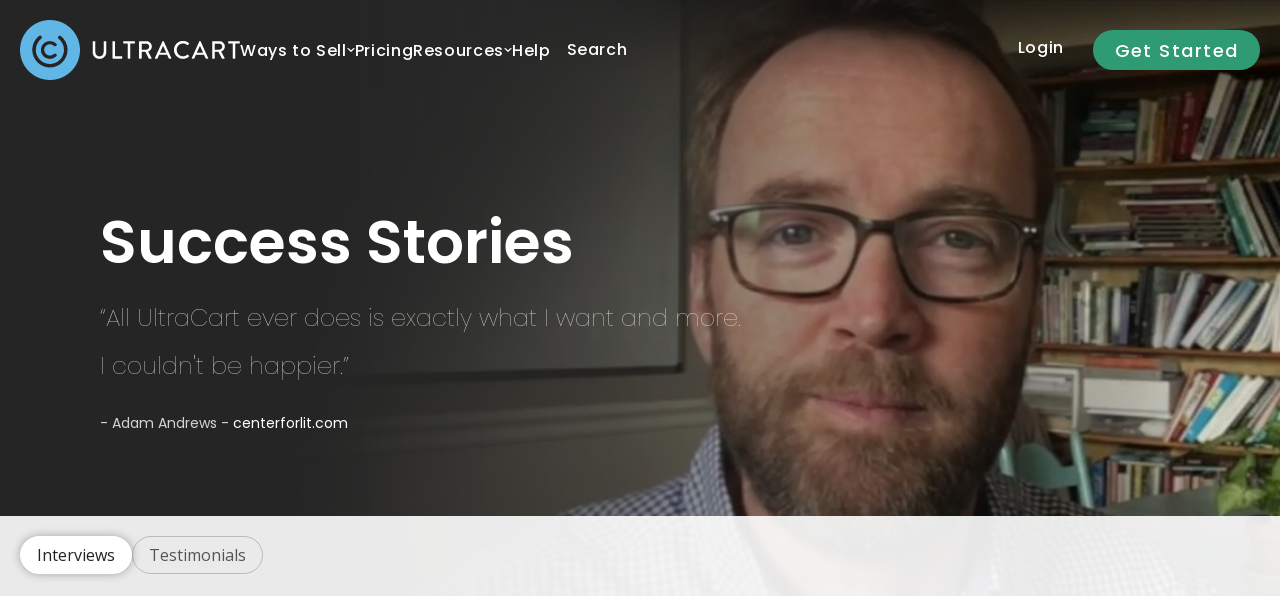

--- FILE ---
content_type: text/html; charset=UTF-8
request_url: https://www.ultracart.com/resources/success-stories/interviews/lucilas-homemade.html
body_size: 31481
content:
<!DOCTYPE html> <!--[if IE 8]><html class="no-js lt-ie9"><![endif]--> <!--[if gt IE 8]><!--><html class="no-js"><!--<![endif]--> <head>    <meta charset="utf-8"/> <meta http-equiv="X-UA-Compatible" content="IE=edge,chrome=1"/> <meta name="viewport" content="width=device-width, initial-scale=1.0"/>    <title>Lucila's Homemade</title>      <meta name="merchantId" id="js-merchantId" content="UC">   <meta name="description" content="UltraCart&#39;s shopping cart software is the best way to sell online. Signup for a free trial of our Ecommerce software solution today!">   <meta name="keywords" content="ecommerce software, ecommerce software solutions, ecommerce solutions, online shop software, storefront software, online business, Internet business, online store, catalog software">      <link href="https://d9i5ve8f04qxt.cloudfront.net/UC/41906/cache/css/34C67423146D8A89918C039DF9EF7C5B336E820068A5D596999DEC70694EDCCE-mb.css" rel="stylesheet" />
<link href="https://fonts.googleapis.com/css?family=Poppins:100,200,300,400,400i,500,500i,600,700,700i,800,900&display=swap" rel="stylesheet" />
         <script type="text/javascript">
/*
 * The Typekit service used to deliver this font or fonts for use on websites
 * is provided by Adobe and is subject to these Terms of Use
 * http://www.adobe.com/products/eulas/tou_typekit. For font license
 * information, see the list below.
 *
 * brandon-grotesque:
 *   - http://typekit.com/eulas/0000000000000000000132df
 *   - http://typekit.com/eulas/0000000000000000000132e0
 *   - http://typekit.com/eulas/0000000000000000000132e3
 *   - http://typekit.com/eulas/0000000000000000000132e4
 *   - http://typekit.com/eulas/0000000000000000000132dd
 *   - http://typekit.com/eulas/0000000000000000000132de
 *   - http://typekit.com/eulas/0000000000000000000132e1
 *   - http://typekit.com/eulas/0000000000000000000132e2
 *   - http://typekit.com/eulas/0000000000000000000132e5
 *   - http://typekit.com/eulas/0000000000000000000132e6
 *
 * © 2009-2026 Adobe Systems Incorporated. All Rights Reserved.
 */
if(!window.Typekit)window.Typekit={};window.Typekit.config={"a":"632753","c":[".tk-brandon-grotesque","\"brandon-grotesque\",sans-serif"],"fi":[10294,10295,10296,10297,10300,10301,10302,10303,10304,10305],"fc":[{"id":10294,"family":"brandon-grotesque","src":"https://use.typekit.net/af/1da05b/0000000000000000000132df/27/{format}{?primer,subset_id,fvd,v}","descriptors":{"weight":"400","style":"normal","stretch":"normal","display":"auto","variable":false,"primer":"7cdcb44be4a7db8877ffa5c0007b8dd865b3bbc383831fe2ea177f62257a9191"}},{"id":10295,"family":"brandon-grotesque","src":"https://use.typekit.net/af/32d3ee/0000000000000000000132e0/27/{format}{?primer,subset_id,fvd,v}","descriptors":{"weight":"400","style":"italic","stretch":"normal","display":"auto","variable":false,"primer":"7cdcb44be4a7db8877ffa5c0007b8dd865b3bbc383831fe2ea177f62257a9191"}},{"id":10296,"family":"brandon-grotesque","src":"https://use.typekit.net/af/8f4e31/0000000000000000000132e3/27/{format}{?primer,subset_id,fvd,v}","descriptors":{"weight":"700","style":"normal","stretch":"normal","display":"auto","variable":false,"primer":"7cdcb44be4a7db8877ffa5c0007b8dd865b3bbc383831fe2ea177f62257a9191"}},{"id":10297,"family":"brandon-grotesque","src":"https://use.typekit.net/af/383ab4/0000000000000000000132e4/27/{format}{?primer,subset_id,fvd,v}","descriptors":{"weight":"700","style":"italic","stretch":"normal","display":"auto","variable":false,"primer":"7cdcb44be4a7db8877ffa5c0007b8dd865b3bbc383831fe2ea177f62257a9191"}},{"id":10300,"family":"brandon-grotesque","src":"https://use.typekit.net/af/2f8f3d/0000000000000000000132dd/27/{format}{?primer,subset_id,fvd,v}","descriptors":{"weight":"300","style":"normal","stretch":"normal","display":"auto","variable":false,"primer":"7cdcb44be4a7db8877ffa5c0007b8dd865b3bbc383831fe2ea177f62257a9191"}},{"id":10301,"family":"brandon-grotesque","src":"https://use.typekit.net/af/9f8c97/0000000000000000000132de/27/{format}{?primer,subset_id,fvd,v}","descriptors":{"weight":"300","style":"italic","stretch":"normal","display":"auto","variable":false,"primer":"7cdcb44be4a7db8877ffa5c0007b8dd865b3bbc383831fe2ea177f62257a9191"}},{"id":10302,"family":"brandon-grotesque","src":"https://use.typekit.net/af/d8f71f/0000000000000000000132e1/27/{format}{?primer,subset_id,fvd,v}","descriptors":{"weight":"500","style":"normal","stretch":"normal","display":"auto","variable":false,"primer":"7cdcb44be4a7db8877ffa5c0007b8dd865b3bbc383831fe2ea177f62257a9191"}},{"id":10303,"family":"brandon-grotesque","src":"https://use.typekit.net/af/ba2c35/0000000000000000000132e2/27/{format}{?primer,subset_id,fvd,v}","descriptors":{"weight":"500","style":"italic","stretch":"normal","display":"auto","variable":false,"primer":"7cdcb44be4a7db8877ffa5c0007b8dd865b3bbc383831fe2ea177f62257a9191"}},{"id":10304,"family":"brandon-grotesque","src":"https://use.typekit.net/af/031bc7/0000000000000000000132e5/27/{format}{?primer,subset_id,fvd,v}","descriptors":{"weight":"900","style":"normal","stretch":"normal","display":"auto","variable":false,"primer":"7cdcb44be4a7db8877ffa5c0007b8dd865b3bbc383831fe2ea177f62257a9191"}},{"id":10305,"family":"brandon-grotesque","src":"https://use.typekit.net/af/099730/0000000000000000000132e6/27/{format}{?primer,subset_id,fvd,v}","descriptors":{"weight":"900","style":"italic","stretch":"normal","display":"auto","variable":false,"primer":"7cdcb44be4a7db8877ffa5c0007b8dd865b3bbc383831fe2ea177f62257a9191"}}],"fn":["brandon-grotesque",["i3","i4","i5","i7","i9","n3","n4","n5","n7","n9"]],"hn":"use.typekit.net","ht":"tk","js":"1.21.0","kt":"blb4dvi","l":"typekit","ps":1,"ping":"https://p.typekit.net/p.gif{?s,k,ht,h,f,a,js,app,e,_}","pm":true,"type":"configurable"};
/*{"k":"1.21.0","auto_updating":true,"last_published":"2016-12-05 18:05:28 UTC"}*/
;(function(window,document,undefined){if(!document.querySelector){document.documentElement.className+=" wf-inactive";return;}function aa(a,b,c){return a.call.apply(a.bind,arguments)}function ba(a,b,c){if(!a)throw Error();if(2<arguments.length){var d=Array.prototype.slice.call(arguments,2);return function(){var c=Array.prototype.slice.call(arguments);Array.prototype.unshift.apply(c,d);return a.apply(b,c)}}return function(){return a.apply(b,arguments)}}function h(a,b,c){h=Function.prototype.bind&&-1!=Function.prototype.bind.toString().indexOf("native code")?aa:ba;return h.apply(null,arguments)}var l=Date.now||function(){return+new Date};function ca(a){this.g=a||"-"}ca.prototype.b=function(a){for(var b=[],c=0;c<arguments.length;c++)b.push(arguments[c].replace(/[\W_]+/g,"").toLowerCase());return b.join(this.g)};function da(){var a=[{name:"font-family",value:m.c[p+1]}];this.g=[m.c[p]];this.b=a}function ea(a){for(var b=a.g.join(","),c=[],d=0;d<a.b.length;d++){var e=a.b[d];c.push(e.name+":"+e.value+";")}return b+"{"+c.join("")+"}"};function q(a,b){return(a&65535)*b+(((a>>>16)*b&65535)<<16)};function r(a,b){this.b=b||Array(Math.ceil(a/32));if(!b)for(var c=0;c<this.b.length;c++)this.b[c]=0}r.prototype.set=function(a){if(Math.floor(a/32+1)>this.b.length)throw Error("Index is out of bounds.");var b=Math.floor(a/32);this.b[b]|=1<<a-32*b};r.prototype.has=function(a){if(Math.floor(a/32+1)>this.b.length)throw Error("Index is out of bounds.");var b=Math.floor(a/32);return!!(this.b[b]&1<<a-32*b)};function fa(a,b,c){this.b=a;this.i=b;this.g=new r(a,c)}var ga=[2449897292,4218179547,2675077685,1031960064,1478620578,1386343184,3194259988,2656050674,3012733295,2193273665];
fa.prototype.has=function(a){if("string"!==typeof a&&"number"!==typeof a)throw Error("Value should be a string or number.");for(var b="number"===typeof a,c=0;c<this.i;c++){var d;if(b)d=q(a&4294967295,3432918353),d=d<<15|d>>>17,d=q(d,461845907),d^=ga[c]||0,d=d<<13|d>>>19,d=q(d,5)+3864292196,d^=4,d^=d>>>16,d=q(d,2246822507),d^=d>>>13,d=q(d,3266489909),d^=d>>>16,d=(d>>>0)%this.b;else{d=ga[c]||0;var e,f,g=a.length%4,k=a.length-g;for(f=0;f<k;f+=4)e=(a.charCodeAt(f+0)&4294967295)<<0|(a.charCodeAt(f+1)&
4294967295)<<8|(a.charCodeAt(f+2)&4294967295)<<16|(a.charCodeAt(f+3)&4294967295)<<24,e=q(e,3432918353),e=e<<15|e>>>17,e=q(e,461845907),d^=e,d=d<<13|d>>>19,d=q(d,5)+3864292196;e=0;switch(g){case 3:e^=(a.charCodeAt(f+2)&4294967295)<<16;case 2:e^=(a.charCodeAt(f+1)&4294967295)<<8;case 1:e^=(a.charCodeAt(f+0)&4294967295)<<0,e=q(e,3432918353),e=e<<15|e>>>17,e=q(e,461845907),d^=e}d^=a.length;d=q(d^d>>>16,2246822507);d=q(d^d>>>13,3266489909);d=((d^d>>>16)>>>0)%this.b}if(!this.g.has(d))return!1}return!0};function ha(a){a.length%4&&(a+=Array(5-a.length%4).join("="));a=a.replace(/\-/g,"+").replace(/\_/g,"/");if(window.atob)a=window.atob(a);else{a=a.replace(/=+$/,"");if(1==a.length%4)throw Error("'atob' failed: The string to be decoded is not correctly encoded.");for(var b=0,c,d,e=0,f="";d=a.charAt(e++);~d&&(c=b%4?64*c+d:d,b++%4)?f+=String.fromCharCode(255&c>>(-2*b&6)):0)d="ABCDEFGHIJKLMNOPQRSTUVWXYZabcdefghijklmnopqrstuvwxyz0123456789+/=".indexOf(d);a=f}c=[];for(b=0;b<a.length;b+=4)c.push(a.charCodeAt(b)<<
24|a.charCodeAt(b+1)<<16|a.charCodeAt(b+2)<<8|a.charCodeAt(b+3)<<0);a=c.shift();b=c.shift();this.b=new fa(a,b,c)}ha.prototype.has=function(a){if(""===a)return!0;for(a=a.split(".");a.length;){var b=a.join("."),c="*."+b;if(this.b.has(b)||this.b.has(c)||this.b.has(encodeURIComponent(b))||this.b.has(encodeURIComponent(c)))return!0;a.shift()}return!1};function t(a,b,c,d){b=a.b.createElement(b);if(c)for(var e in c)c.hasOwnProperty(e)&&("style"==e?b.style.cssText=c[e]:b.setAttribute(e,c[e]));d&&b.appendChild(a.b.createTextNode(d));return b}function u(a,b,c){a=a.b.getElementsByTagName(b)[0];a||(a=document.documentElement);a.insertBefore(c,a.lastChild)}
function ja(a,b){a.b.body?b():a.b.addEventListener?a.b.addEventListener("DOMContentLoaded",b):a.b.attachEvent("onreadystatechange",function(){"interactive"!=a.b.readyState&&"complete"!=a.b.readyState||b()})}function x(a){a.parentNode&&a.parentNode.removeChild(a)}
function y(a,b,c){var d=b||[];c=c||[];b=a.className.split(/\s+/);for(var e,f=0;f<d.length;f+=1){e=!1;for(var g=0;g<b.length;g+=1)if(d[f]===b[g]){e=!0;break}e||b.push(d[f])}d=[];for(f=0;f<b.length;f+=1){e=!1;for(g=0;g<c.length;g+=1)if(b[f]===c[g]){e=!0;break}e||d.push(b[f])}a.className=d.join(" ").replace(/\s+/g," ").replace(/^\s+|\s+$/,"")}function ka(a,b){for(var c=a.className.split(/\s+/),d=0,e=c.length;d<e;d++)if(c[d]==b)return!0;return!1}
function z(a,b){var c=t(a,"style");c.setAttribute("type","text/css");c.styleSheet?(u(a,"head",c),c.styleSheet.cssText=b):(c.appendChild(document.createTextNode(b)),u(a,"head",c))}
function la(a,b,c){var d=a.b.getElementsByTagName("head")[0];if(d){var e=t(a,"script",{src:b}),f=!1;e.onload=e.onreadystatechange=function(){f||this.readyState&&"loaded"!=this.readyState&&"complete"!=this.readyState||(f=!0,c&&c(null),e.onload=e.onreadystatechange=null,"HEAD"==e.parentNode.tagName&&d.removeChild(e))};d.appendChild(e);setTimeout(function(){f||(f=!0,c&&c(Error("Script load timeout")))},5E3)}};function A(a,b,c){this.g=a.g.document.documentElement;this.j=b;this.m=c;this.b=new ca("-");this.o=!1!==b.events;this.i=!1!==b.classes}function B(a){if(a.i){var b=ka(a.g,a.b.b("wf","active")),c=[],d=[a.b.b("wf","loading")];b||c.push(a.b.b("wf","inactive"));y(a.g,c,d)}C(a,"inactive")}function C(a,b,c){if(a.o&&a.j[b])try{if(c)a.j[b](c.b,D(c));else a.j[b]()}catch(d){console.error('Typekit: Error in "'+b+'" callback',d)}if(a.m[b])if(c)a.m[b](c.b,D(c));else a.m[b]()};function ma(a,b,c){c=c||{};this.b=a;this.g=b;this.weight=c.weight||"400";this.style=c.style||"normal";this.stretch=c.stretch||"normal";this.B=c.primer||void 0;this.C=c.subset_id||void 0;this.display=c.display||"auto";if(this.i=!!c.variable||!1)this.B=void 0,this.C="4"}function E(a){return("tk-"+a.b).slice(0,26)+"-"+D(a)}function F(a,b){return new ma(b,a.g,{weight:a.weight,style:a.style,stretch:a.stretch,B:a.B,C:a.C,display:a.display})}function D(a){return a.style.charAt(0)+a.weight.charAt(0)};function na(){var a=document,b=navigator.userAgent;if(/MSIE|Trident/.test(b)&&(a.documentMode?9>a.documentMode:1))b="i";else{a:{if(/AppleWebKit/.test(b)&&/Android/.test(b)&&!/OPR|Chrome|CrMo|CriOS/.test(b)&&(a=/Android ([^;)]+)/.exec(b))&&a[1]){a=parseFloat(a[1]);a=3.1<=a&&4.1>a;break a}a=!1}if(!a)a:{if(/Silk/.test(b)&&/Linux|Ubuntu|Android/.test(b)&&(b=/Silk\/([\d\._]+)/.exec(b))&&b[1]){a=2<=parseFloat(b[1]);break a}a=!1}b=a?"j":"k"}return b};function G(a){this.b=a}function H(a,b){return a.b.replace(/\{([^\{\}]+)\}/g,function(a,d){if("?"==d.charAt(0)){for(var e=d.slice(1).split(","),f=[],g=0;g<e.length;g++)b[e[g]]&&f.push(e[g]+"="+encodeURIComponent(b[e[g]]));return f.length?"?"+f.join("&"):""}return encodeURIComponent(b[d]||"")})};function I(){this.b=[]}function oa(a,b){for(var c=0;c<b.length;c++)a.b.push(b[c])}function J(a,b){for(var c=0;c<a.b.length;c++)b(a.b[c],c,a)}
function pa(a,b){if("i"===b){var c={},d=new I;J(a,function(a){c[a.b]||(c[a.b]={});c[a.b][a.weight]||(c[a.b][a.weight]=[]);c[a.b][a.weight].push(a)});for(var e in c)if(c.hasOwnProperty(e)){for(var f=[400,300,200,100,500,600,700,800,900],g=400,k=0;k<f.length;k++)if(g=f[k],c[e][g]){oa(d,c[e][g]);break}f=[700,800,900,600,500,400,300,200,100];for(k=0;k<f.length;k++){var n=f[k];if(c[e][n]&&g!==n){oa(d,c[e][n]);break}}}J(a,function(a){a=F(a,a.b.replace(/(-1|-2)$/,"").slice(0,28)+"-"+D(a));d.b.push(a)});
return d}return"x"===b?new I:a}function ra(a,b,c){for(var d=[],e=0;e<b.length;e++){var f=b[e],g=H(new G(a.g),{format:f,primer:a.B,subset_id:a.C,fvd:D(a),extension:sa(f),token:c,v:"3"});"i"===f?d.push("url("+g+")"):d.push("url("+g+') format("'+ta(f)+'")')}return d.join(",")}
function ua(a,b,c,d){if("x"===b)return"";var e=[];e.push("font-family:"+(d?E(a):a.b));b="k"===b?ra(a,["l","d","a"],c):ra(a,[b],c);e.push("src:"+b);e.push("font-weight:"+a.weight);e.push("font-style:"+a.style);e.push("font-stretch:"+a.stretch);e.push("font-display:"+a.display);return"@font-face{"+e.join(";")+";}"}function ta(a){switch(a){case "d":return"woff";case "i":return"eot";case "l":return"woff2";default:return"opentype"}}
function sa(a){switch(a){case "d":return"woff";case "i":return"eot";case "l":return"woff2";default:return"otf"}}function K(a,b,c,d){var e=[];J(a,function(a){e.push(ua(a,b,c,d))});return e.join("")};function L(a,b){this.g=a;this.i=b;this.b=t(this.g,"span",{"aria-hidden":"true"},this.i)}function M(a){u(a.g,"body",a.b)}
function N(a){return"display:block !important;position:absolute !important;top:-9999px !important;left:-9999px !important;font-size:300px !important;width:auto !important;height:auto !important;line-height:normal !important;margin:0 !important;padding:0 !important;font-variant:normal !important;white-space:nowrap !important;font-family:"+a.b+" !important;font-weight:"+a.weight+" !important;font-style:"+a.style+" !important;"};function va(a,b,c,d,e,f,g,k){this.D=a;this.H=b;this.u=c;this.b=d;this.w=g||"BESbswy";this.g={};this.I=e||3E3;this.G=k;this.A=f||null;this.i=new L(this.u,this.w);this.j=new L(this.u,this.w);this.m=new L(this.u,this.w);this.o=new L(this.u,this.w);a=this.G?E(this.b):this.b.b;this.i.b.style.cssText=N(F(this.b,a+",serif"));this.j.b.style.cssText=N(F(this.b,a+",sans-serif"));this.m.b.style.cssText=N(F(this.b,"serif"));this.o.b.style.cssText=N(F(this.b,"sans-serif"));M(this.i);M(this.j);M(this.m);M(this.o)}
var O={K:"serif",J:"sans-serif"},P=null;function wa(){if(null===P){var a=/AppleWebKit\/([0-9]+)(?:\.([0-9]+))/.exec(window.navigator.userAgent);P=!!a&&(536>parseInt(a[1],10)||536===parseInt(a[1],10)&&11>=parseInt(a[2],10))}return P}va.prototype.start=function(){this.g.serif=this.m.b.offsetWidth;this.g["sans-serif"]=this.o.b.offsetWidth;this.F=l();xa(this)};function ya(a,b,c){for(var d in O)if(O.hasOwnProperty(d)&&b===a.g[O[d]]&&c===a.g[O[d]])return!0;return!1}
function xa(a){var b=a.i.b.offsetWidth,c=a.j.b.offsetWidth,d;(d=b===a.g.serif&&c===a.g["sans-serif"])||(d=wa()&&ya(a,b,c));d?l()-a.F>=a.I?wa()&&ya(a,b,c)&&(!a.A||a.A.hasOwnProperty(a.b.b))?Q(a,a.D):Q(a,a.H):za(a):Q(a,a.D)}function za(a){setTimeout(h(function(){xa(this)},a),50)}function Q(a,b){setTimeout(h(function(){x(this.i.b);x(this.j.b);x(this.m.b);x(this.o.b);b(this.b)},a),0)};function Aa(a,b,c,d,e,f,g){this.i=a;this.u=b;this.b=d;this.m=c;this.g=e||3E3;this.o=f||void 0;this.j=g}Aa.prototype.start=function(){var a=this.m.g.document,b=this,c=l(),d=new Promise(function(d,e){function k(){l()-c>=b.g?e():a.fonts.load(b.b.style+" "+b.b.weight+" 300px "+(b.j?E(b.b):b.b.b),b.o).then(function(a){1<=a.length?d():setTimeout(k,25)},function(){e()})}k()}),e=new Promise(function(a,c){setTimeout(c,b.g)});Promise.race([e,d]).then(function(){b.i(b.b)},function(){b.u(b.b)})};function R(a,b,c,d){this.w=a;this.b=b;this.g=0;this.o=this.m=!1;this.A=c;this.u=d}var S=null;
function Ba(a,b,c){var d={},e=b.b.length;if(!e&&c)B(a.b);else{a.g+=e;c&&(a.m=c);var f=[];J(b,function(b){var c=a.b;c.i&&y(c.g,[c.b.b("wf",b.b,D(b),"loading")]);C(c,"fontloading",b);c=null;if(null===S)if(window.FontFace){var e=/Gecko.*Firefox\/(\d+)/.exec(window.navigator.userAgent),ia=/AppleWebKit\/([0-9]+)(?:\.([0-9]+))(?:\.([0-9]+))/.exec(window.navigator.userAgent);S=e?42<parseInt(e[1],10):ia&&/Apple/.exec(window.navigator.vendor)?603<=parseInt(ia[1],10):!0}else S=!1;S?c=new Aa(h(a.i,a),h(a.j,
a),a.w,b,a.A,"BESbswy\ue000\ue001\ue002\ue003\ue004\ue005\ue006",a.u):c=new va(h(a.i,a),h(a.j,a),a.w,b,a.A,d,"BESbswy\ue000\ue001\ue002\ue003\ue004\ue005\ue006",a.u);f.push(c)});for(b=0;b<f.length;b++)f[b].start()}}R.prototype.i=function(a){var b=this.b;b.i&&y(b.g,[b.b.b("wf",a.b,D(a),"active")],[b.b.b("wf",a.b,D(a),"loading"),b.b.b("wf",a.b,D(a),"inactive")]);C(b,"fontactive",a);this.o=!0;Ca(this)};
R.prototype.j=function(a){var b=this.b;if(b.i){var c=ka(b.g,b.b.b("wf",a.b,D(a),"active")),d=[],e=[b.b.b("wf",a.b,D(a),"loading")];c||d.push(b.b.b("wf",a.b,D(a),"inactive"));y(b.g,d,e)}C(b,"fontinactive",a);Ca(this)};function Ca(a){!--a.g&&a.m&&(a.o?(a=a.b,a.i&&y(a.g,[a.b.b("wf","active")],[a.b.b("wf","loading"),a.b.b("wf","inactive")]),C(a,"active")):B(a.b))};function T(a){this.b=a;this.m=null;this.g=[];this.j=this.u=null;this.o=new I;this.i=null}T.prototype.supportsConfiguredBrowser=function(){return!0};T.prototype.init=function(){if(0<this.g.length){for(var a=[],b=0;b<this.g.length;b++)a.push(ea(this.g[b]));z(this.b,a.join(""))}};
T.prototype.load=function(a,b,c){var d=this;c=c||{};if(this.j&&(a=location.hostname,!this.j.has(a))){console.error('Typekit: the domain "'+a+'" isn\'t in the list of published domains for kit "'+this.u+'".');B(new A(this.b,c,{}));return}a=c.timeout;var e=!!c.async,f=na(),g=pa(this.o,f);c=new A(this.b,c,{active:function(){if(e){var a=K(g,f,d.i,!1);z(d.b,a)}if(d.m){var a=d.m,b=d.b,c=a.m,k=(window.__adobewebfontsappname__||a.app||"").toString().substr(0,20),b=b.g.location.hostname||b.i.location.hostname,
n=[],v=[];window.Typekit?(window.Typekit.fonts||(window.Typekit.fonts=[]),v=window.Typekit.fonts):window.TypekitPreview&&(window.TypekitPreview.fonts||(window.TypekitPreview.fonts=[]),v=window.TypekitPreview.fonts);for(var w=0;w<a.b.length;w++){for(var qa=!1,Y=0;Y<v.length;Y++)if(a.b[w]===v[Y]){qa=!0;break}qa||(n.push(a.b[w]),v.push(a.b[w]))}n.length&&Da(H(c,{s:a.j,k:a.o,app:k,ht:a.i,h:b,f:n.join("."),a:a.g,js:a.version,e:"js",_:(+new Date).toString()}))}},inactive:function(){if(e){var a=K(g,f,d.i,
!1);z(d.b,a)}}});if(g.b.length){var k=K(g,f,this.i,e);z(this.b,k);var n=new R(this.b,c,a,e);ja(d.b,function(){Ba(n,g,b)})}else B(c)};function U(a,b){this.j=a;this.g=b;this.b=[]}U.prototype.i=function(a){this.b.push(a)};U.prototype.load=function(a,b){var c=a,d=b||{};"string"==typeof c?c=[c]:c&&c.length||(d=c||{},c=[]);if(c.length)for(var e=this,f=c.length,g=0;g<c.length;g++)Ea(this,c[g],function(){--f||Fa(e,d)});else Fa(this,d)};function Ea(a,b,c){b=H(a.j,{id:b});la(a.g,b,c)}
function Fa(a,b){if(a.b.length){for(var c=new A(a.g,b,{}),d=0;d<a.b.length;d++)a.b[d].init();c.i&&y(c.g,[c.b.b("wf","loading")]);C(c,"loading");for(c=0;c<a.b.length;c++)a.b[c].load(null,c==a.b.length-1,b);a.b=[]}};function Ga(){var a=m.ps,b=m.ht,c=Ha,d=m.a,e=m.kt,f=m.js,g=m.l;this.m=new G(m.ping);this.j=a;this.i=b;this.b=c||[];this.g=d||null;this.o=e||null;this.version=f||null;this.app=g||null}function Da(a){var b=new Image(1,1),c=!1;b.src=a;b.onload=function(){c=!0;b.onload=null};setTimeout(function(){c||(b.src="about:blank",b.onload=null)},3E3)};var Ia=new function(){var a=window;this.g=this.i=a;this.b=this.g.document};window.Typekit||(window.Typekit={});if(!window.Typekit.load){var V=new U(new G("//"+(window.Typekit.config||{}).hn+"/{id}.js"),Ia);window.Typekit.load=function(){V.load.apply(V,arguments)};window.Typekit.addKit=function(){V.i.apply(V,arguments)}}for(var W,m=window.Typekit.config||{},Ha=[],Ja=m.fc,Ka=0;Ka<Ja.length;Ka++)Ha.push(Ja[Ka].id);W=new T(Ia);m.ping&&(W.m=new Ga);
if(m.fc)for(var X=m.fc,Z=0;Z<X.length;Z++)W.o.b.push(new ma(X[Z].family,X[Z].src,X[Z].descriptors));if(m.dl){var La=m.dl;try{W.j=new ha(La)}catch(a){}}m.kt&&(W.u=m.kt);m.token&&(W.i=m.token);if(m.c)for(var p=0;p<m.c.length;p+=2)W.g.push(new da);window.Typekit.addKit(W);if(window.WebFont)try{window.Typekit.load()}catch(a){};}(this,document));


</script>

<script type="text/javascript">try{Typekit.load();}catch(e){}</script>

<link rel="preconnect" href="https://fonts.gstatic.com/" crossorigin>
<link href="https://fonts.googleapis.com/css?family=Poppins:blb4dvi,400|Open+Sans:300,400,400i,600,600i,700,700i,800,800i,400&display=swap" rel="stylesheet" />
      <link rel="apple-touch-icon-precomposed" sizes="57x57" href="https://d24rugpqfx7kpb.b-cdn.net/UC/07287D7E2DC6A52BC6C4CC03539B7DD2/apple-touch-icon-57x57.png/46855d62c63e2bbbf85c835c139da16a.webp"/> <link rel="apple-touch-icon-precomposed" sizes="114x114" href="https://d24rugpqfx7kpb.b-cdn.net/UC/4996360EBB3CEEF83FF898A3F077CDE8/apple-touch-icon-114x114.png/95b71f89202ff330341ebfddf425e800.webp"/> <link rel="apple-touch-icon-precomposed" sizes="72x72" href="https://d24rugpqfx7kpb.b-cdn.net/UC/ABAB96DD040D65AA05C1B8F7E33A30BF/apple-touch-icon-72x72.png/2bf2d8a31cc39d4d62e671196ae6dfdf.webp"/> <link rel="apple-touch-icon-precomposed" sizes="144x144" href="https://d24rugpqfx7kpb.b-cdn.net/UC/17F5CE5F5822AD37AAFDF5EE65DADC03/apple-touch-icon-144x144.png/c0bbc26c5ddb37b506c4ec79274fa7db.webp"/> <link rel="apple-touch-icon-precomposed" sizes="60x60" href="https://d24rugpqfx7kpb.b-cdn.net/UC/1AEEFF23231906D9210A6142B48F018B/apple-touch-icon-60x60.png/d60971fe6e63443daba0e621815a4b34.webp"/> <link rel="apple-touch-icon-precomposed" sizes="120x120" href="https://d24rugpqfx7kpb.b-cdn.net/UC/7BF2B941327846F98202D47AB084BB81/apple-touch-icon-120x120.png/ff6440e581415d595cb4dcf741227c9b.webp"/> <link rel="apple-touch-icon-precomposed" sizes="76x76" href="https://d24rugpqfx7kpb.b-cdn.net/UC/653D860D037056ABB86253BCACB76ED8/apple-touch-icon-76x76.png/cbefffaf9979a2b25b098f90dd0b6197.webp"/> <link rel="apple-touch-icon-precomposed" sizes="152x152" href="https://d24rugpqfx7kpb.b-cdn.net/UC/244C2404E4A1074C17B51FFEC61AA46E/apple-touch-icon-152x152.png/6719e801daa6d5235d6a37c6e3aced79.webp"/> <link rel="icon" type="image/png" href="https://d24rugpqfx7kpb.b-cdn.net/UC/328262F8A486A530A3137E6BAD3E7BFF/favicon-196x196.png/da9976eb262ca9f217fd22f0b5d3cd9b.webp" sizes="196x196"/> <link rel="icon" type="image/png" href="https://d24rugpqfx7kpb.b-cdn.net/UC/47E1B5774CF68F423702D37136684628/favicon-96x96.png/3afdd38bbe744c74de21d27933bc08c0.webp" sizes="96x96"/> <link rel="icon" type="image/png" href="https://d24rugpqfx7kpb.b-cdn.net/UC/FD442024D6EB9740A90822560F5C9CBC/favicon-32x32.png/c1ac5c75d2b100086be78d21942c86d1.webp" sizes="32x32"/> <link rel="icon" type="image/png" href="https://d24rugpqfx7kpb.b-cdn.net/UC/C1E89B6C1FAA08EC75CD2608419E7AFE/favicon-16x16.png/9007793a5915825cdf30a60953216974.webp" sizes="16x16"/> <link rel="icon" type="image/png" href="https://d24rugpqfx7kpb.b-cdn.net/UC/D5B04AAE95929028BA7682DC5B391EFB/favicon-128.png/e2be54ca6f48900c0c3cf961b27fe707.webp" sizes="128x128"/> <meta name="application-name" content="&nbsp;"/> <meta name="msapplication-TileColor" content="#FFFFFF"/> <meta name="msapplication-TileImage" content="https://www.ultracart.com/themes/UltraCart/theme/mstile-144x144.png"/> <meta name="msapplication-square70x70logo" content="https://www.ultracart.com/themes/UltraCart/theme/mstile-70x70.png"/> <meta name="msapplication-square150x150logo" content="https://www.ultracart.com/themes/UltraCart/theme/mstile-150x150.png"/> <meta name="msapplication-wide310x150logo" content="https://www.ultracart.com/themes/UltraCart/theme/mstile-310x150.png"/> <meta name="msapplication-square310x310logo" content="https://www.ultracart.com/themes/UltraCart/theme/mstile-310x310.png"/>    <meta name="twitter:card" content="summary"> <meta name="twitter:site" content="@https://twitter.com/ultracart"> <meta name="twitter:title" content="Lucila's Homemade"/>  <meta name="twitter:description" content="UltraCart&#39;s shopping cart software is the best way to sell online. Signup for a free trial of our Ecommerce software solution today!">     <meta property="og:site_name" content="UltraCart"/> <meta property="og:url" content="https://www.ultracart.com/resources/success-stories/interviews/lucilas-homemade.html"/> <meta property="og:type" content="website"/> <meta property="og:title" content="Lucila's Homemade"/>  <meta property="og:description" content="UltraCart&#39;s shopping cart software is the best way to sell online. Signup for a free trial of our Ecommerce software solution today!">       
         </head> <body class="resources success interview has-menu-lvl-2 "> <div id="universe"> <div id="galaxy">    <header class="main-header"> <div class="row no-margin-top">  <a class="uc-logo" href="/" title="UltraCart"> <img src="https://www.ultracart.com/theme/assets/svgs/ultracart-logo-transparent-2025.svg" alt="UltraCart"/> </a> <nav class="desktop-nav nav_v2" id="main-nav-2" aria-label="Main Navigation" role="navigation" aria-description="Primary navigation menu for UltraCart's ecommerce platform features and resources" itemscope itemtype="https://schema.org/SiteNavigationElement"> <ul class="menu-header" role="menubar"> <li class="has-subnav" role="none"> <a href="/ways-to-sell/" role="menuitem" aria-haspopup="true" aria-expanded="false" title="Explore UltraCart's ecommerce selling solutions"> <span class="text">Ways to Sell</span> </a> <div class="subnav" role="menu" aria-label="Ways to Sell submenu"> <div class="subnav_content"> <div class="subnav_column"> <div class="subnav_block"> <h2 class="subnav_header"> <svg aria-hidden="true" role="img" width="32" height="32" viewBox="0 0 32 32" fill="none" xmlns="http://www.w3.org/2000/svg"> <path d="M21.3333 4H6.66667C5.19391 4 4 5.19391 4 6.66667V21.3333C4 22.8061 5.19391 24 6.66667 24H21.3333C22.8061 24 24 22.8061 24 21.3333V6.66667C24 5.19391 22.8061 4 21.3333 4Z" stroke="white" stroke-width="2" stroke-linecap="round" stroke-linejoin="round"/> <path d="M25.3333 8C26.8061 8 28 9.19391 28 10.6667V25.3333C28 26.8061 26.8061 28 25.3333 28H10.6667C9.19391 28 8 26.8061 8 25.3333" stroke="white" stroke-width="2" stroke-linecap="round" stroke-linejoin="round"/> <path d="M10 24L10 10" stroke="white" stroke-width="2" stroke-linecap="round" stroke-linejoin="round"/> <path d="M4 10H24" stroke="white" stroke-width="2" stroke-linecap="round" stroke-linejoin="round"/> </svg> <span>StoreFronts</span> </h2> <ul class="subnav_waystosell" role="menu" aria-label="StoreFronts Platform Features"> <li role="none"> <a href="https://www.ultracart.com/ways-to-sell/storefronts/overview.html" role="menuitem" title="Learn about UltraCart's complete ecommerce solution" aria-label="StoreFronts Overview - Complete website and checkout platform"> <span class="subnav_item">Overview</span> <span class="subnav_description">All in one website and checkout</span> </a> </li> <li role="none"> <a href="https://www.ultracart.com/ways-to-sell/storefronts/visual-builder.html" role="menuitem" title="Build your store with our visual page builder" aria-label="Visual Builder - Drag and drop store builder and CMS"> <span class="subnav_item">Visual Builder</span> <span class="subnav_description">StoreFronts builder and CMS</span> </a> </li> <li role="none"> <a href="https://www.ultracart.com/ways-to-sell/storefronts/features.html" role="menuitem" title="Explore StoreFronts platform capabilities" aria-label="StoreFronts Features - Comprehensive platform capabilities"> <span class="subnav_item">Features</span> <span class="subnav_description">StoreFronts features overview & details</span> </a> </li> <li role="none"> <a href="https://www.ultracart.com/ways-to-sell/storefronts/themes/" role="menuitem" title="Browse StoreFronts theme collection" aria-label="StoreFronts Themes - Professional store design templates"> <span class="subnav_item">Themes</span> <span class="subnav_description">Explore StoreFronts themes</span> </a> </li> <li role="none"> <a href="https://www.ultracart.com/ways-to-sell/custom-checkout.html" role="menuitem" title="Customize your checkout experience" aria-label="Custom Checkout - Flexible checkout customization options"> <span class="subnav_item">Custom Checkout</span> <span class="subnav_description">Complete checkout control</span> </a> </li> <li role="none"> <a href="https://www.ultracart.com/ways-to-sell/storefronts/checkout-only.html" role="menuitem" title="StoreFronts Checkout Only" aria-label="Seamlessly integrate UltraCart’s secure, high-converting checkout with any website, landing page, or marketing funnel—no full store migration required."> <span class="subnav_item">Checkout Only</span> <span class="subnav_description">A Standalone Checkout Solution</span> </a> </li> </ul> </div> </div> <div class="subnav_column"> <ul class="subnav_waystosell" role="menu" aria-label="Additional Selling Channels"> <li role="none"> <svg aria-hidden="true" role="img" width="32" height="32" viewBox="0 0 32 32" fill="none" xmlns="http://www.w3.org/2000/svg"> <path d="M13.1961 15.9148H18.6673M10.6667 10.667H21.3333C22.8061 10.667 24 11.8609 24 13.3337V18.667C24 20.1398 22.8061 21.3337 21.3333 21.3337H10.6667C9.19391 21.3337 8 20.1398 8 18.667V13.3337C8 11.8609 9.19391 10.667 10.6667 10.667Z" stroke="white" stroke-width="2" stroke-linecap="round" stroke-linejoin="round"/> <path d="M5.58887 9.28027L4.64606 8.33746" stroke="white" stroke-width="2" stroke-linecap="round" stroke-linejoin="round"/> <path d="M5.58887 22.7061L4.64606 23.6489" stroke="white" stroke-width="2" stroke-linecap="round" stroke-linejoin="round"/> <path d="M26.4106 22.7051L27.3535 23.6479" stroke="white" stroke-width="2" stroke-linecap="round" stroke-linejoin="round"/> <path d="M26.4106 9.28027L27.3535 8.33746" stroke="white" stroke-width="2" stroke-linecap="round" stroke-linejoin="round"/> <path d="M16 6.70508L16 5.37174" stroke="white" stroke-width="2" stroke-linecap="round" stroke-linejoin="round"/> <path d="M16 26.667L16 25.3337" stroke="white" stroke-width="2" stroke-linecap="round" stroke-linejoin="round"/> <path d="M29.333 16H27.9997" stroke="white" stroke-width="2" stroke-linecap="round" stroke-linejoin="round"/> <path d="M4 16H2.66667" stroke="white" stroke-width="2" stroke-linecap="round" stroke-linejoin="round"/> </svg> <a href="https://www.ultracart.com/ways-to-sell/buy-buttons.html" role="menuitem" title="Add ecommerce to any website with Buy Buttons" aria-label="Buy Buttons - Sell products on any website"> <span class="subnav_item">Buy Buttons</span> <span class="subnav_description">Sell your products anywhere</span> </a> </li> <li role="none"> <svg width="32" height="32" viewBox="0 0 32 32" fill="none" xmlns="http://www.w3.org/2000/svg"> <path fill-rule="evenodd" clip-rule="evenodd" d="M3.8797 11.1337C3.8797 10.4643 4.42234 9.92169 5.09173 9.92169H26.9083C27.5776 9.92169 28.1203 10.4643 28.1203 11.1337C28.1203 11.8031 27.5776 12.3457 26.9083 12.3457H5.09173C4.42234 12.3457 3.8797 11.8031 3.8797 11.1337Z" fill="white"/> <path fill-rule="evenodd" clip-rule="evenodd" d="M6.30377 5.07354C6.30377 4.40416 6.84642 3.86151 7.5158 3.86151H24.4842C25.1536 3.86151 25.6962 4.40416 25.6962 5.07354C25.6962 5.74293 25.1536 6.28557 24.4842 6.28557H7.5158C6.84642 6.28557 6.30377 5.74293 6.30377 5.07354Z" fill="white"/> <path fill-rule="evenodd" clip-rule="evenodd" d="M7.96591 3.94821C8.58742 4.19681 8.88971 4.90218 8.64111 5.52369L6.21705 11.5838C5.96845 12.2053 5.26308 12.5076 4.64158 12.259C4.02007 12.0104 3.71777 11.3051 3.96637 10.6836L6.39043 4.62341C6.63903 4.00191 7.3444 3.69961 7.96591 3.94821Z" fill="white"/> <path fill-rule="evenodd" clip-rule="evenodd" d="M11.3896 3.88504C12.046 4.01632 12.4716 4.65485 12.3404 5.31123L11.1283 11.3714C10.9971 12.0278 10.3585 12.4534 9.70215 12.3222C9.04576 12.1909 8.62008 11.5524 8.75135 10.896L9.96338 4.83584C10.0947 4.17945 10.7332 3.75377 11.3896 3.88504Z" fill="white"/> <path fill-rule="evenodd" clip-rule="evenodd" d="M16 3.86151C16.6694 3.86151 17.212 4.40416 17.212 5.07354L17.212 11.1337C17.212 11.8031 16.6694 12.3457 16 12.3457C15.3306 12.3457 14.788 11.8031 14.788 11.1337L14.788 5.07354C14.788 4.40416 15.3306 3.86151 16 3.86151Z" fill="white"/> <path fill-rule="evenodd" clip-rule="evenodd" d="M8.72782 9.92169C9.39721 9.92169 9.93985 10.4643 9.93985 11.1337V22.042C9.93985 22.7114 9.39721 23.254 8.72782 23.254C8.05844 23.254 7.51579 22.7114 7.51579 22.042L7.51579 11.1337C7.51579 10.4643 8.05844 9.92169 8.72782 9.92169Z" fill="white"/> <path fill-rule="evenodd" clip-rule="evenodd" d="M6.30375 20.8299C6.97313 20.8299 7.51578 21.3726 7.51578 22.042L7.51578 26.8901C7.51578 27.5595 6.97313 28.1021 6.30375 28.1021C5.63436 28.1021 5.09172 27.5595 5.09172 26.8901L5.09172 22.042C5.09172 21.3726 5.63436 20.8299 6.30375 20.8299Z" fill="white"/> <path fill-rule="evenodd" clip-rule="evenodd" d="M25.6962 20.8299C26.3656 20.8299 26.9083 21.3726 26.9083 22.042V26.8901C26.9083 27.5595 26.3656 28.1021 25.6962 28.1021C25.0269 28.1021 24.4842 27.5595 24.4842 26.8901V22.042C24.4842 21.3726 25.0269 20.8299 25.6962 20.8299Z" fill="white"/> <path fill-rule="evenodd" clip-rule="evenodd" d="M23.2722 9.92169C23.9416 9.92169 24.4842 10.4643 24.4842 11.1337V22.042C24.4842 22.7114 23.9416 23.254 23.2722 23.254C22.6028 23.254 22.0602 22.7114 22.0602 22.042V11.1337C22.0602 10.4643 22.6028 9.92169 23.2722 9.92169Z" fill="white"/> <path fill-rule="evenodd" clip-rule="evenodd" d="M17.212 18.4059C17.212 17.7365 16.6694 17.1938 16 17.1938C15.3306 17.1938 14.788 17.7365 14.788 18.4059V22.0419C14.788 22.7113 14.2453 23.254 13.5759 23.254C12.9065 23.254 12.3639 22.7113 12.3639 22.0419V18.4059C12.3639 16.3977 13.9918 14.7698 16 14.7698C18.0081 14.7698 19.6361 16.3977 19.6361 18.4059V22.0419C19.6361 22.7113 19.0934 23.254 18.424 23.254C17.7547 23.254 17.212 22.7113 17.212 22.0419V18.4059Z" fill="white"/> <path fill-rule="evenodd" clip-rule="evenodd" d="M24.0341 3.94821C24.6556 3.69961 25.3609 4.00191 25.6095 4.62342L28.0336 10.6836C28.2822 11.3051 27.9799 12.0104 27.3584 12.259C26.7369 12.5076 26.0315 12.2053 25.7829 11.5838L23.3588 5.52369C23.1102 4.90218 23.4125 4.19682 24.0341 3.94821Z" fill="white"/> <path fill-rule="evenodd" clip-rule="evenodd" d="M20.6104 3.88504C21.2668 3.75376 21.9053 4.17944 22.0366 4.83583L23.2486 10.896C23.3799 11.5524 22.9542 12.1909 22.2978 12.3222C21.6414 12.4534 21.0029 12.0278 20.8716 11.3714L19.6596 5.31123C19.5283 4.65484 19.954 4.01631 20.6104 3.88504Z" fill="white"/> <path fill-rule="evenodd" clip-rule="evenodd" d="M3.8797 22.042C3.8797 21.3726 4.42234 20.8299 5.09173 20.8299H26.9083C27.5776 20.8299 28.1203 21.3726 28.1203 22.042C28.1203 22.7113 27.5776 23.254 26.9083 23.254H5.09173C4.42234 23.254 3.8797 22.7113 3.8797 22.042Z" fill="white"/> <path fill-rule="evenodd" clip-rule="evenodd" d="M3.8797 26.8901C3.8797 26.2207 4.42234 25.678 5.09173 25.678H26.9083C27.5776 25.678 28.1203 26.2207 28.1203 26.8901C28.1203 27.5595 27.5776 28.1021 26.9083 28.1021H5.09173C4.42234 28.1021 3.8797 27.5595 3.8797 26.8901Z" fill="white"/> </svg> <a href="https://www.ultracart.com/ways-to-sell/point-of-sale.html" role="menuitem" title="A Fully Integrated POS Solution" aria-label="UltraCart Point of Sale - A Fully Integrated POS Solution"> <span class="subnav_item">Point of Sale & Local Pickup</span> <span class="subnav_description">A Fully Integrated POS Solution</span> </a> </li> <li role="none"> <svg aria-hidden="true" role="img" width="32" height="32" viewBox="0 0 32 32" fill="none" xmlns="http://www.w3.org/2000/svg"> <path d="M15.9998 2.66699C13.3628 2.66699 10.7849 3.44898 8.59224 4.91406C6.39958 6.37915 4.69062 8.46153 3.68145 10.8979C2.67228 13.3342 2.40824 16.0151 2.92271 18.6015C3.43718 21.1879 4.70705 23.5637 6.57175 25.4284C8.43645 27.2931 10.8122 28.563 13.3986 29.0775C15.9851 29.5919 18.6659 29.3279 21.1023 28.3187C23.5386 27.3095 25.621 25.6006 27.0861 23.4079C28.5512 21.2153 29.3332 18.6374 29.3332 16.0003C29.3332 12.4641 27.9284 9.07272 25.4279 6.57223C22.9274 4.07175 19.5361 2.66699 15.9998 2.66699V2.66699ZM3.99984 16.0003C4.00903 14.3211 4.3725 12.6628 5.06651 11.1337L10.7998 26.8003C8.76526 25.822 7.04789 24.2897 5.84504 22.3793C4.64218 20.4689 4.00263 18.2579 3.99984 16.0003V16.0003ZM15.9998 28.0003C14.8707 27.9918 13.7485 27.8234 12.6665 27.5003L16.1998 17.0337L19.8998 27.0337C18.6636 27.5734 17.345 27.9002 15.9998 28.0003V28.0003ZM17.6665 10.4003H19.0332C19.1658 10.4003 19.293 10.3476 19.3867 10.2539C19.4805 10.1601 19.5332 10.0329 19.5332 9.90032C19.5332 9.76772 19.4805 9.64054 19.3867 9.54677C19.293 9.453 19.1658 9.40032 19.0332 9.40032C19.0332 9.40032 17.0998 9.40032 15.6998 9.40032C14.2998 9.40032 12.6665 9.33366 12.6665 9.33366C12.5339 9.33366 12.4067 9.38634 12.313 9.4801C12.2192 9.57387 12.1665 9.70105 12.1665 9.83366C12.1665 9.96627 12.2192 10.0934 12.313 10.1872C12.4067 10.281 12.5339 10.3337 12.6665 10.3337H13.9332L15.7998 15.467L13.0332 23.367L8.66651 10.367H10.0332C10.1658 10.367 10.293 10.3143 10.3867 10.2205C10.4805 10.1268 10.5332 9.9996 10.5332 9.86699C10.5332 9.73438 10.4805 9.60721 10.3867 9.51344C10.293 9.41967 10.1658 9.36699 10.0332 9.36699C10.0332 9.36699 8.09984 9.36699 6.69984 9.36699H5.99984C6.95394 7.91963 8.2103 6.69617 9.68246 5.7808C11.1546 4.86544 12.8076 4.2799 14.5277 4.0645C16.2478 3.84909 17.9942 4.00892 19.6466 4.53299C21.299 5.05706 22.8183 5.93293 24.0998 7.10032V7.10032C23.8284 7.10894 23.5613 7.17097 23.3139 7.28287C23.0664 7.39477 22.8434 7.55435 22.6577 7.75247C22.4719 7.9506 22.3271 8.18339 22.2313 8.43755C22.1356 8.6917 22.0909 8.96222 22.0998 9.23366C22.2237 10.2565 22.6274 11.2254 23.2665 12.0337C23.9062 13.0288 24.2528 14.184 24.2665 15.367C24.0903 16.7348 23.7199 18.0705 23.1665 19.3337L21.9998 23.267L17.6665 10.4003ZM26.5332 10.4003C27.9832 13.1291 28.3246 16.3122 27.4864 19.2864C26.6481 22.2607 24.6948 24.797 22.0332 26.367L25.6998 15.767C26.2774 14.4061 26.5832 12.9453 26.5998 11.467C26.6053 11.0549 26.583 10.6428 26.5332 10.2337V10.4003Z" fill="white"/> </svg> <a href="https://www.ultracart.com/ways-to-sell/wordpress.html" role="menuitem" title="Integrate UltraCart with WordPress" aria-label="WordPress Integration - Complete ecommerce for WordPress sites"> <span class="subnav_item">WordPress</span> <span class="subnav_description">UltraCart WordPress Plugin</span> </a> </li> <li role="none"> <svg aria-hidden="true" role="img" width="32" height="32" viewBox="0 0 32 32" fill="none" xmlns="http://www.w3.org/2000/svg"> <path d="M8 2.66699L4 8.00033V26.667C4 27.3742 4.28095 28.0525 4.78105 28.5526C5.28115 29.0527 5.95942 29.3337 6.66667 29.3337H25.3333C26.0406 29.3337 26.7189 29.0527 27.219 28.5526C27.719 28.0525 28 27.3742 28 26.667V8.00033L24 2.66699H8Z" stroke="white" stroke-width="2" stroke-linecap="round" stroke-linejoin="round"/> <path d="M21.3332 13.333C21.3332 14.7475 20.7713 16.1041 19.7711 17.1042C18.7709 18.1044 17.4143 18.6663 15.9998 18.6663C14.5853 18.6663 13.2288 18.1044 12.2286 17.1042C11.2284 16.1041 10.6665 14.7475 10.6665 13.333" stroke="white" stroke-width="2" stroke-linecap="round" stroke-linejoin="round"/> <path d="M4 8H28" stroke="white" stroke-width="2" stroke-linecap="round" stroke-linejoin="round"/> </svg> <a href="https://www.ultracart.com/ways-to-sell/ebay.html" role="menuitem" title="Sell and manage inventory on eBay" aria-label="eBay Integration - Publish and manage eBay listings"> <span class="subnav_item">eBay</span> <span class="subnav_description">Publish, sell and track inventory on eBay</span> </a> </li> <li role="none"> <svg aria-hidden="true" role="img" width="32" height="32" viewBox="0 0 32 32" fill="none" xmlns="http://www.w3.org/2000/svg"> <path d="M21.3335 24L29.3335 16L21.3335 8" stroke="white" stroke-width="2" stroke-linecap="round" stroke-linejoin="round"/> <path d="M10.6665 8L2.6665 16L10.6665 24" stroke="white" stroke-width="2" stroke-linecap="round" stroke-linejoin="round"/> </svg> <a href="https://www.ultracart.com/resources/api-and-webhooks.html" role="menuitem" title="Build custom ecommerce solutions with our API" aria-label="Headless Ecommerce API - Build custom solutions with UltraCart"> <span class="subnav_item">Headless Ecommerce (API)</span> <span class="subnav_description">Utilize the UltraCart API to power your store</span> </a> </li> </ul> </div> <div class="subnav_column"> <div class="subnav_block"> <h2 class="subnav_header"> <svg width="32" height="32" viewBox="0 0 32 32" fill="none" xmlns="http://www.w3.org/2000/svg"> <path fill-rule="evenodd" clip-rule="evenodd" d="M16 32C24.8366 32 32 24.8366 32 16C32 7.16344 24.8366 0 16 0C7.16344 0 0 7.16344 0 16C0 24.8366 7.16344 32 16 32ZM19.1876 18.0483C18.7734 17.7979 18.242 17.9338 17.8712 18.2449C17.2984 18.7254 16.5418 18.9947 15.7257 18.937C14.24 18.8341 13.0286 17.6227 12.9372 16.1255C12.8229 14.377 14.2172 12.9255 15.9429 12.9255C16.7085 12.9255 17.4102 13.2158 17.9406 13.6887C18.2944 14.0041 18.8178 14.1403 19.2206 13.8905C19.6296 13.6369 19.7549 13.0899 19.4228 12.7415C18.5532 11.8292 17.3158 11.257 15.9429 11.257C13.3029 11.257 11.1543 13.3713 11.1543 15.9884C11.1543 18.6055 13.2914 20.7198 15.9429 20.7198C17.3026 20.7198 18.5367 20.1586 19.4078 19.2497C19.7579 18.8845 19.6205 18.31 19.1876 18.0483ZM20.4302 8.78436C20.7034 8.3396 21.2902 8.19915 21.7027 8.51901C23.9156 10.2351 25.3375 12.9206 25.3375 15.9201C25.3375 21.2801 20.8575 25.5887 15.4403 25.3029C10.606 25.0515 6.72033 21.0858 6.56033 16.2515C6.44681 13.083 7.91774 10.2501 10.2324 8.46812C10.6445 8.15087 11.2287 8.28976 11.5032 8.73147C11.7777 9.17322 11.6373 9.74967 11.2331 10.0769C9.52817 11.4569 8.43462 13.5717 8.43462 15.9315C8.43462 20.2058 12.0003 23.6344 16.3089 23.4401C20.1832 23.2687 23.3261 20.0915 23.4632 16.2172C23.5436 13.7648 22.4483 11.551 20.6983 10.12C20.2993 9.79379 20.1605 9.22353 20.4302 8.78436Z" fill="white"/> </svg> <span>Why UltraCart</span> </h2> <ul class="subnav_whyultracart" role="menu" aria-label="Why UltraCart"> <li role="none"> <a href="https://www.ultracart.com/why-ultracart" role="menuitem" title="Powerful, All-in-One Business Management" aria-label="Run your entire eCommerce operation effortlessly with UltraCart’s built-in tools"> <span class="subnav_item">All-in-One</span> <span class="subnav_description">Centralized and unified operations</span> </a> </li> <li role="none"> <a href="https://www.ultracart.com/why-ultracart#section-storefronts" role="menuitem" title="Customizable & High-Performance Storefronts" aria-label="Create a stunning, responsive storefront tailored to your brand"> <span class="subnav_item">Custom Storefronts</span> <span class="subnav_description">Storefront Customization Features</span> </a> </li> <li role="none"> <a href="https://www.ultracart.com/why-ultracart#section-checkout" role="menuitem" title="Seamless Integration & Checkout Flexibility" aria-label="Connect UltraCart with leading payment gateways, fulfillment providers, and marketing tools"> <span class="subnav_item">Seamless Checkout</span> <span class="subnav_description">Integrations & Custom Checkout</span> </a> </li> <li role="none"> <a href="https://www.ultracart.com/why-ultracart#section-shipping" role="menuitem" title="Optimized Shipping & Cost-Effective Delivery" aria-label="Automate shipping, tracking, and fulfillment with real-time carrier rates and intelligent order routing"> <span class="subnav_item">Optimized Shipping</span> <span class="subnav_description">Learn About Shipping & Fulfillment</span> </a> </li> <li role="none"> <a href="https://www.ultracart.com/why-ultracart#section-growth" role="menuitem" title="Essential Features for Growth" aria-label="Increase revenue with built-in upsells, cross-sells, and A/B testing tools and more."> <span class="subnav_item">Growth Features</span> <span class="subnav_description">Boost Sales with Growth Features</span> </a> </li> <li role="none"> <a href="https://www.ultracart.com/why-ultracart#section-ai" role="menuitem" title="AI with a Purpose" aria-label="Leverage AI-driven tools to enhance your eCommerce strategy."> <span class="subnav_item"><svg width="16" height="16" viewBox="0 0 16 16" fill="none" xmlns="http://www.w3.org/2000/svg"> <path d="M5.50181 5.6802C5.67294 5.21772 6.32706 5.21773 6.49819 5.6802L6.99352 7.01882C7.33427 7.93969 8.06032 8.66574 8.98119 9.00649L10.3198 9.50182C10.7823 9.67295 10.7823 10.3271 10.3198 10.4982L8.98119 10.9935C8.06032 11.3343 7.33427 12.0603 6.99352 12.9812L6.49819 14.3198C6.32706 14.7823 5.67294 14.7823 5.50181 14.3198L5.00647 12.9812C4.66572 12.0603 3.93968 11.3343 3.01881 10.9935L1.68019 10.4982C1.21771 10.3271 1.21771 9.67295 1.68019 9.50182L3.01881 9.00649C3.93968 8.66574 4.66572 7.93969 5.00648 7.01882L5.50181 5.6802Z" fill="#58CC9E"/> <path d="M9.71532 1.53155C9.81311 1.26728 10.1869 1.26728 10.2847 1.53155L10.5677 2.29648C10.7624 2.82268 11.1773 3.23757 11.7035 3.43228L12.4685 3.71533C12.7327 3.81312 12.7327 4.1869 12.4685 4.28469L11.7035 4.56774C11.1773 4.76245 10.7624 5.17734 10.5677 5.70355L10.2847 6.46847C10.1869 6.73274 9.81311 6.73274 9.71532 6.46847L9.43227 5.70355C9.23756 5.17734 8.82267 4.76245 8.29646 4.56774L7.53153 4.28469C7.26726 4.1869 7.26726 3.81312 7.53154 3.71533L8.29646 3.43228C8.82267 3.23757 9.23756 2.82268 9.43227 2.29647L9.71532 1.53155Z" fill="#58CC9E"/> <path d="M13.191 6.76576C13.2399 6.63362 13.4268 6.63362 13.4757 6.76576L13.6172 7.14822C13.7146 7.41133 13.922 7.61877 14.1851 7.71613L14.5676 7.85765C14.6997 7.90655 14.6997 8.09343 14.5676 8.14233L14.1851 8.28385C13.922 8.38121 13.7146 8.58865 13.6172 8.85176L13.4757 9.23422C13.4268 9.36636 13.2399 9.36636 13.191 9.23422L13.0495 8.85176C12.9521 8.58865 12.7447 8.38121 12.4816 8.28385L12.0991 8.14233C11.967 8.09343 11.967 7.90654 12.0991 7.85765L12.4816 7.71613C12.7447 7.61877 12.9521 7.41133 13.0495 7.14822L13.191 6.76576Z" fill="#58CC9E"/> </svg> AI with a Purpose </span> <span class="subnav_description">Grow with Intelligent, Impactful Tools</span> </a> </li> <li role="none"> <a href="https://www.ultracart.com/why-ultracart#section-support" role="menuitem" title="Reliable, US-Based Support" aria-label="Get expert guidance every step of the way with UltraCart’s dedicated, US-based support team. "> <span class="subnav_item">US Support</span> <span class="subnav_description">Get Expert Local Support</span> </a> </li> </ul> </div> </div> </div> </div> </li> <li role="none"> <a href="/pricing.html" role="menuitem" aria-haspopup="false" title="UltraCart's pricing tiers and account levels"><span class="text">Pricing</span></a> </li> <li class="has-subnav" role="none"> <a href="/resources/" role="menuitem" aria-haspopup="true" aria-expanded="false" title="Explore UltraCart's ecommerce resources integrations and documentation"> <span class="text">Resources</span> </a> <div class="subnav" role="menu" aria-label="UltraCart Resources submenu"> <div class="subnav_content"> <div class="subnav_column"> <div class="subnav_block"> <h2 class="subnav_header"> <svg aria-hidden="true" width="32" height="32" viewBox="0 0 32 32" fill="none" xmlns="http://www.w3.org/2000/svg"> <path d="M21.3333 4H6.66667C5.19391 4 4 5.19391 4 6.66667V21.3333C4 22.8061 5.19391 24 6.66667 24H21.3333C22.8061 24 24 22.8061 24 21.3333V6.66667C24 5.19391 22.8061 4 21.3333 4Z" stroke="white" stroke-width="2" stroke-linecap="round" stroke-linejoin="round"/> <path d="M25.3333 8C26.8061 8 28 9.19391 28 10.6667V25.3333C28 26.8061 26.8061 28 25.3333 28H10.6667C9.19391 28 8 26.8061 8 25.3333" stroke="white" stroke-width="2" stroke-linecap="round" stroke-linejoin="round"/> <path d="M10 24L10 10" stroke="white" stroke-width="2" stroke-linecap="round" stroke-linejoin="round"/> <path d="M4 10H24" stroke="white" stroke-width="2" stroke-linecap="round" stroke-linejoin="round"/> </svg> <span>Operations & Order Management</span> </h2> <ul class="subnav_operations" role="menu" aria-label="Operations and Order Management Tools"> <li role="none"> <a href="https://www.ultracart.com/resources/order-tracking.html" role="menuitem" title="Track and manage customer orders" aria-label="Order Tracking - Automated shipping and delivery notifications"> <span class="subnav_item">Package & Order Tracking</span> <span class="subnav_description">Built in tracking notifications</span> </a> </li> <li role="none"> <a href="https://www.ultracart.com/resources/storefront-recording.html" role="menuitem" title="Analyze customer behavior on your store" aria-label="StoreFronts Recording - Customer behavior analytics and insights"> <span class="subnav_item">StoreFronts Recording</span> <span class="subnav_description">Get insights into customer behavior</span> </a> </li> <li role="none"> <a href="https://www.ultracart.com/resources/tasks.html" role="menuitem" title="Manage your daily ecommerce operations" aria-label="Task Management - Streamline your daily ecommerce operations"> <span class="subnav_item">Ecommerce Task Management</span> <span class="subnav_description">Stay on top of your daily ecommerce tasks</span> </a> </li> <li role="none"> <a href="https://www.ultracart.com/resources/ai-report-builder/" role="menuitem" title="Manage your daily ecommerce operations" aria-label="Task Management - Streamline your daily ecommerce operations"> <span class="subnav_item"> <svg width="16" height="16" viewBox="0 0 16 16" fill="none" xmlns="http://www.w3.org/2000/svg"> <path d="M5.50181 5.6802C5.67294 5.21772 6.32706 5.21773 6.49819 5.6802L6.99352 7.01882C7.33427 7.93969 8.06032 8.66574 8.98119 9.00649L10.3198 9.50182C10.7823 9.67295 10.7823 10.3271 10.3198 10.4982L8.98119 10.9935C8.06032 11.3343 7.33427 12.0603 6.99352 12.9812L6.49819 14.3198C6.32706 14.7823 5.67294 14.7823 5.50181 14.3198L5.00647 12.9812C4.66572 12.0603 3.93968 11.3343 3.01881 10.9935L1.68019 10.4982C1.21771 10.3271 1.21771 9.67295 1.68019 9.50182L3.01881 9.00649C3.93968 8.66574 4.66572 7.93969 5.00648 7.01882L5.50181 5.6802Z" fill="#F2E478"/> <path d="M9.71532 1.53155C9.81311 1.26728 10.1869 1.26728 10.2847 1.53155L10.5677 2.29648C10.7624 2.82268 11.1773 3.23757 11.7035 3.43228L12.4685 3.71533C12.7327 3.81312 12.7327 4.1869 12.4685 4.28469L11.7035 4.56774C11.1773 4.76245 10.7624 5.17734 10.5677 5.70355L10.2847 6.46847C10.1869 6.73274 9.81311 6.73274 9.71532 6.46847L9.43227 5.70355C9.23756 5.17734 8.82267 4.76245 8.29646 4.56774L7.53153 4.28469C7.26726 4.1869 7.26726 3.81312 7.53154 3.71533L8.29646 3.43228C8.82267 3.23757 9.23756 2.82268 9.43227 2.29647L9.71532 1.53155Z" fill="#F2E478"/> <path d="M13.191 6.76576C13.2399 6.63362 13.4268 6.63362 13.4757 6.76576L13.6172 7.14822C13.7146 7.41133 13.922 7.61877 14.1851 7.71613L14.5676 7.85765C14.6997 7.90655 14.6997 8.09343 14.5676 8.14233L14.1851 8.28385C13.922 8.38121 13.7146 8.58865 13.6172 8.85176L13.4757 9.23422C13.4268 9.36636 13.2399 9.36636 13.191 9.23422L13.0495 8.85176C12.9521 8.58865 12.7447 8.38121 12.4816 8.28385L12.0991 8.14233C11.967 8.09343 11.967 7.90654 12.0991 7.85765L12.4816 7.71613C12.7447 7.61877 12.9521 7.41133 13.0495 7.14822L13.191 6.76576Z" fill="#F2E478"/> </svg> AI-Powered Reporting </span> <span class="subnav_description">Generate, visualize, and explore data with ease</span> </a> </li> </ul> </div> <div class="subnav_block"> <h2 class="subnav_header"> <svg width="32" height="32" viewBox="0 0 32 32" fill="none" xmlns="http://www.w3.org/2000/svg"> <path d="M24 10.667H25.3333C26.7478 10.667 28.1044 11.2289 29.1046 12.2291C30.1048 13.2293 30.6667 14.5858 30.6667 16.0003C30.6667 17.4148 30.1048 18.7714 29.1046 19.7716C28.1044 20.7718 26.7478 21.3337 25.3333 21.3337H24" stroke="white" stroke-width="2" stroke-linecap="round" stroke-linejoin="round"/> <path d="M2.6665 10.667H23.9998V22.667C23.9998 24.0815 23.4379 25.438 22.4377 26.4382C21.4375 27.4384 20.081 28.0003 18.6665 28.0003H7.99984C6.58535 28.0003 5.2288 27.4384 4.2286 26.4382C3.22841 25.438 2.6665 24.0815 2.6665 22.667V10.667Z" stroke="white" stroke-width="2" stroke-linecap="round" stroke-linejoin="round"/> <path d="M18.6665 1.33301V5.33301" stroke="white" stroke-width="2" stroke-linecap="round" stroke-linejoin="round"/> <path d="M13.3335 1.33301V5.33301" stroke="white" stroke-width="2" stroke-linecap="round" stroke-linejoin="round"/> <path d="M8 1.33301V5.33301" stroke="white" stroke-width="2" stroke-linecap="round" stroke-linejoin="round"/> </svg> <span>Resources & Learning</span> </h2> <ul class="subnav_learning" role="menu" aria-label="Learning Resources and Documentation"> <li role="none"> <a href="https://www.ultracart.com/resources/documentation.html" role="menuitem" title="Access UltraCart's comprehensive documentation" aria-label="Documentation - Step-by-step guidance and technical support"> <span class="subnav_item">Documentation</span> <span class="subnav_description">Get step-by-step guidance and support</span> </a> </li> <li role="none"> <a href="https://www.ultracart.com/resources/articles.html" role="menuitem" title="Read articles about ecommerce best practices" aria-label="Articles - Insights, tips, and ecommerce best practices"> <span class="subnav_item">Articles</span> <span class="subnav_description">Explore insights, tips, and best practices</span> </a> </li> <li role="none"> <a href="https://www.ultracart.com/resources/pci-compliance.html" role="menuitem" title="Learn about PCI compliance requirements" aria-label="PCI Compliance - Security standards for transactions and data"> <span class="subnav_item">PCI Compliance</span> <span class="subnav_description">Ensure secure transactions and data protection</span> </a> </li> </ul> </div> </div> <div class="subnav_column"> <div class="subnav_block"> <h2 class="subnav_header"> <svg width="32" height="32" viewBox="0 0 32 32" fill="none" xmlns="http://www.w3.org/2000/svg"> <path d="M21.3335 28V25.3333C21.3335 23.9188 20.7716 22.5623 19.7714 21.5621C18.7712 20.5619 17.4147 20 16.0002 20H6.66683C5.25234 20 3.89579 20.5619 2.89559 21.5621C1.8954 22.5623 1.3335 23.9188 1.3335 25.3333V28" stroke="white" stroke-width="2" stroke-linecap="round" stroke-linejoin="round"/> <path d="M22.6665 14.6667L25.3332 17.3333L30.6665 12" stroke="white" stroke-width="2" stroke-linecap="round" stroke-linejoin="round"/> <path d="M11.3333 14.6667C14.2789 14.6667 16.6667 12.2789 16.6667 9.33333C16.6667 6.38781 14.2789 4 11.3333 4C8.38781 4 6 6.38781 6 9.33333C6 12.2789 8.38781 14.6667 11.3333 14.6667Z" stroke="white" stroke-width="2" stroke-linecap="round" stroke-linejoin="round"/> </svg> <span>Marketing & Engagement</span> </h2> <ul class="subnav_marketing" role="menu" aria-label="Marketing and Customer Communication Tools"> <li role="none"> <a href="https://www.ultracart.com/resources/communication.html" role="menuitem" title="Explore UltraCart's marketing and communication tools" aria-label="Communications and Marketing - Tools to reach and engage customers"> <span class="subnav_item">Communications & Marketing</span> <span class="subnav_description">Reach and engage customers effectively</span> </a> </li> <li role="none"> <a href="https://www.ultracart.com/resources/conversations.html" role="menuitem" title="Manage customer conversations and support" aria-label="Web Chat & SMS - Customer interaction and support management"> <span class="subnav_item">Integrated Web Chat & SMS</span> <span class="subnav_description">Manage customer interactions and support</span> </a> </li> <li role="none"> <a href="https://www.ultracart.com/resources/customer-retention.html" role="menuitem" title="Customer Retention Strategies for Maximizing Revenue" aria-label="Customer Retention - Keep Customers Engaged and Coming Back"> <span class="subnav_item">Customer Retention</span> <span class="subnav_description">Keep Customers Engaged and Coming Back</span> </a> </li> <li role="none"> <a href="https://www.ultracart.com/resources/ai-powered-ecommerce-chat-agents/" role="menuitem" title="AI-Powered Chat Agents for Customer Support" aria-label="AI Chat Agents - Enhance customer support with AI-driven chat solutions"> <span class="subnav_item"> <svg width="16" height="16" viewBox="0 0 16 16" fill="none" xmlns="http://www.w3.org/2000/svg"> <path d="M5.50181 5.6802C5.67294 5.21772 6.32706 5.21773 6.49819 5.6802L6.99352 7.01882C7.33427 7.93969 8.06032 8.66574 8.98119 9.00649L10.3198 9.50182C10.7823 9.67295 10.7823 10.3271 10.3198 10.4982L8.98119 10.9935C8.06032 11.3343 7.33427 12.0603 6.99352 12.9812L6.49819 14.3198C6.32706 14.7823 5.67294 14.7823 5.50181 14.3198L5.00647 12.9812C4.66572 12.0603 3.93968 11.3343 3.01881 10.9935L1.68019 10.4982C1.21771 10.3271 1.21771 9.67295 1.68019 9.50182L3.01881 9.00649C3.93968 8.66574 4.66572 7.93969 5.00648 7.01882L5.50181 5.6802Z" fill="#f7a895"/> <path d="M9.71532 1.53155C9.81311 1.26728 10.1869 1.26728 10.2847 1.53155L10.5677 2.29648C10.7624 2.82268 11.1773 3.23757 11.7035 3.43228L12.4685 3.71533C12.7327 3.81312 12.7327 4.1869 12.4685 4.28469L11.7035 4.56774C11.1773 4.76245 10.7624 5.17734 10.5677 5.70355L10.2847 6.46847C10.1869 6.73274 9.81311 6.73274 9.71532 6.46847L9.43227 5.70355C9.23756 5.17734 8.82267 4.76245 8.29646 4.56774L7.53153 4.28469C7.26726 4.1869 7.26726 3.81312 7.53154 3.71533L8.29646 3.43228C8.82267 3.23757 9.23756 2.82268 9.43227 2.29647L9.71532 1.53155Z" fill="#f7a895"/> <path d="M13.191 6.76576C13.2399 6.63362 13.4268 6.63362 13.4757 6.76576L13.6172 7.14822C13.7146 7.41133 13.922 7.61877 14.1851 7.71613L14.5676 7.85765C14.6997 7.90655 14.6997 8.09343 14.5676 8.14233L14.1851 8.28385C13.922 8.38121 13.7146 8.58865 13.6172 8.85176L13.4757 9.23422C13.4268 9.36636 13.2399 9.36636 13.191 9.23422L13.0495 8.85176C12.9521 8.58865 12.7447 8.38121 12.4816 8.28385L12.0991 8.14233C11.967 8.09343 11.967 7.90654 12.0991 7.85765L12.4816 7.71613C12.7447 7.61877 12.9521 7.41133 13.0495 7.14822L13.191 6.76576Z" fill="#f7a895"/> </svg> AI-Powered Chat Agents </span> <span class="subnav_description">Automated web chat & SMS with live handoff.</span> </a> </li> </ul> </div> <div class="subnav_block"> <h2 class="subnav_header"> <svg width="32" height="32" viewBox="0 0 32 32" fill="none" xmlns="http://www.w3.org/2000/svg"> <path d="M30.6668 8L18.0002 20.6667L11.3335 14L1.3335 24" stroke="white" stroke-width="2" stroke-linecap="round" stroke-linejoin="round"/> <path d="M22.6665 8H30.6665V16" stroke="white" stroke-width="2" stroke-linecap="round" stroke-linejoin="round"/> </svg> <span>Growth & Optimization</span> </h2> <ul class="subnav_growth" role="menu" aria-label="Growth and Revenue Resources"> <li role="none"> <a href="https://www.ultracart.com/resources/revenue-enhancement.html" role="menuitem" title="Discover strategies to increase your ecommerce revenue" aria-label="Revenue Enhancement - Strategies to maximize your earnings"> <span class="subnav_item">Revenue Enhancement</span> <span class="subnav_description">Unlock strategies to maximize your earnings</span> </a> </li> <li role="none"> <a href="https://www.ultracart.com/resources/affiliate-management/" role="menuitem" title="UltraCart Affiliate Management" aria-label="Affiliate Management - Manage your affiliate program"> <span class="subnav_item">Affiliate Management</span> <span class="subnav_description">Grow sales through partner marketing programs</span> </a> </li> <li role="none"> <a href="https://www.ultracart.com/resources/success-stories.html" role="menuitem" title="Read success stories from UltraCart merchants" aria-label="Success Stories - Case studies from successful businesses"> <span class="subnav_item">Success Stories</span> <span class="subnav_description">Learn from real businesses and their wins</span> </a> </li> </ul> </div> </div> <div class="subnav_column"> <div class="subnav_block"> <h2 class="subnav_header"> <svg width="32" height="32" viewBox="0 0 32 32" fill="none" xmlns="http://www.w3.org/2000/svg"> <path d="M14.5947 14.5949L20.367 20.3672" stroke="white" stroke-width="2" stroke-linecap="round" stroke-linejoin="round"/> <path d="M8.66683 15.8029V18.9647" stroke="white" stroke-width="2" stroke-linecap="round" stroke-linejoin="round"/> <path d="M16.257 8.66667L22.3475 8.66665" stroke="white" stroke-width="2" stroke-linecap="round" stroke-linejoin="round"/> <path d="M23.3333 26.6667C25.1743 26.6667 26.6667 25.1743 26.6667 23.3333C26.6667 21.4924 25.1743 20 23.3333 20C21.4924 20 20 21.4924 20 23.3333C20 25.1743 21.4924 26.6667 23.3333 26.6667Z" stroke="white" stroke-width="2" stroke-linecap="round" stroke-linejoin="round"/> <path d="M25.9998 11.9997C27.8408 11.9997 29.3332 10.5073 29.3332 8.66634C29.3332 6.82539 27.8408 5.33301 25.9998 5.33301C24.1589 5.33301 22.6665 6.82539 22.6665 8.66634C22.6665 10.5073 24.1589 11.9997 25.9998 11.9997Z" stroke="white" stroke-width="2" stroke-linecap="round" stroke-linejoin="round"/> <path d="M8.66683 29.3337C10.5078 29.3337 12.0002 27.8413 12.0002 26.0003C12.0002 24.1594 10.5078 22.667 8.66683 22.667C6.82588 22.667 5.3335 24.1594 5.3335 26.0003C5.3335 27.8413 6.82588 29.3337 8.66683 29.3337Z" stroke="white" stroke-width="2" stroke-linecap="round" stroke-linejoin="round"/> <path d="M10.6668 15.9997C13.6123 15.9997 16.0002 13.6119 16.0002 10.6663C16.0002 7.72082 13.6123 5.33301 10.6668 5.33301C7.72131 5.33301 5.3335 7.72082 5.3335 10.6663C5.3335 13.6119 7.72131 15.9997 10.6668 15.9997Z" stroke="white" stroke-width="2" stroke-linecap="round" stroke-linejoin="round"/> </svg> <span>Integrations</span> </h2> <ul class="subnav_technical" role="menu" aria-label="Integration Solutions"> <li role="none"> <a href="https://www.ultracart.com/resources/integrations.html" role="menuitem" title="Explore UltraCart's complete integration ecosystem" aria-label="Integrations Overview - Connect your favorite tools and services"> <span class="subnav_item">Integrations Overview</span> <span class="subnav_description">Easily link your favorite tools and services</span> </a> </li> <li role="none"> <a href="https://www.ultracart.com/ultracart-payments" role="menuitem" title="Explore UltraCart's payment processing integrations" aria-label="Payment Integrations - Connect with payment processing partners"> <span class="subnav_item">Payments</span> <span class="subnav_description">Payment partners and integrations</span> </a> </li> <li role="none"> <a href="https://www.ultracart.com/resources/integrations/marketing/" role="menuitem" title="Explore UltraCart's marketing platform integrations" aria-label="Marketing Integrations - Connect with marketing platforms"> <span class="subnav_item">Marketing</span> <span class="subnav_description">Marketing platforms and integrations</span> </a> </li> </ul> </div> <div class="subnav_block"> <h2 class="subnav_header"> <svg width="32" height="32" viewBox="0 0 32 32" fill="none" xmlns="http://www.w3.org/2000/svg"> <path d="M15.9998 2.66699L29.3332 11.3337V20.667L15.9998 29.3337L2.6665 20.667V11.3337L15.9998 2.66699Z" stroke="white" stroke-width="2" stroke-linecap="round" stroke-linejoin="round"/> <path d="M16 29.3337V20.667" stroke="white" stroke-width="2" stroke-linecap="round" stroke-linejoin="round"/> <path d="M29.3332 11.333L15.9998 20.6663L2.6665 11.333" stroke="white" stroke-width="2" stroke-linecap="round" stroke-linejoin="round"/> <path d="M2.6665 20.6663L15.9998 11.333L29.3332 20.6663" stroke="white" stroke-width="2" stroke-linecap="round" stroke-linejoin="round"/> <path d="M16 2.66699V11.3337" stroke="white" stroke-width="2" stroke-linecap="round" stroke-linejoin="round"/> </svg> <span>Technical & Developer Tools</span> </h2> <ul class="subnav_technical" role="menu" aria-label="Technical Tools and Developer Resources"> <li role="none"> <a href="https://www.ultracart.com/resources/api-and-webhooks.html" role="menuitem" title="Learn about UltraCart's API and webhook integration capabilities" aria-label="API and Webhooks Overview - Connect with powerful integrations"> <span class="subnav_item">API & Webhooks Overview</span> <span class="subnav_description">Connect with powerful integrations</span> </a> </li> <li role="none"> <a href="https://www.ultracart.com/resources/data-warehouse.html" role="menuitem" title="Access UltraCart's data warehouse solutions" aria-label="Data Warehouse - Get meaningful insights with unified data"> <span class="subnav_item">Data Warehouse</span> <span class="subnav_description">Meaningful insights with unified data</span> </a> </li> <li role="none"> <a href="https://www.ultracart.com/resources/analytics.html" role="menuitem" title="Explore UltraCart's ecommerce analytics tools" aria-label="Ecommerce Analytics - Securely store and analyze ecommerce data"> <span class="subnav_item">Ecommerce Analytics</span> <span class="subnav_description">Securely store and analyze ecommerce data</span> </a> </li> <li role="none"> <a href="https://www.ultracart.com/api/#resource_webhook.html" target="_blank" role="menuitem" title="Access UltraCart's complete REST API documentation" aria-label="REST API Reference - Technical documentation for developers" rel="noopener"> <span class="subnav_item">REST API Reference</span> <span class="subnav_description">Securely store and analyze ecommerce data</span> </a> </li> </ul> </div> </div> </div> </div> </li> <li role="none"> <a href="/help/support.html" role="menuitem" aria-haspopup="false" title="UltraCart ecommerce help and support"><span class="text">Help</span></a> </li> </ul> <a href="" title="Search" data-reveal-id="search-modal" onclick="ga('send', 'event', 'Search', 'Open');" role="menuitem" aria-haspopup="true" title="Search UltraCart's resources">Search</a> </nav> <nav class="desktop-nav-sub"> <ul class="menu-header sub"> <li> <a href="https://secure.ultracart.com" title="Login" id="loginHeaderMenu">Login</a> </li> </ul> </nav> <a class="js-skip-nav icon-menu" href="#main-nav"><span>Skip to navigation</span></a> <a class="icon-search" data-reveal-id="search-modal" onclick="ga('send', 'event', 'Search', 'Open');"><span>Search UltraCart</span></a> <a class="get-started lightbox_trigger" onclick="ga('send', 'event', 'Signup', 'Open');" data-level="free"> <span>Get Started</span> </a> </div> <div id="search-modal" class="reveal-modal search-modal" data-reveal aria-labelledby="modalTitle" aria-hidden="true" role="dialog"> <form action="https://www.ultracart.com/cgi-bin/UCSearch" method="get" class="js-search-form"> <input type="hidden" name="SUBMITDATA" value="SUBMITDATA"/> <input type="hidden" name="MERCHANTID" value="UC"/> <input type="hidden" value="www.ultracart.com" name="catalogHost"/> <input type="hidden" value="LESSTHAN" name="PRICECRITERIA"/> <input type="hidden" name="PRICE"/> <input type="hidden" name="MERCHANTITEMID"/> <input type="hidden" name="ManufacturerName"/> <input type="hidden" name="ManufacturerSKU"/> <input type="hidden" value="NORMAL" name="SORTBY"/> <input type="text" name="description" class="search-input" placeholder="Search ..."/> <button type="submit" class="search-button">search</button> </form> </div> </header>            <div id="system">    <div class="banner overlay"> <div class="row content"> <div class="columns small-12 small-centered medium-uncentered end"> <h1>Success Stories</h1> <p class="quote">“All UltraCart ever does is exactly what I want and more. <br class="show-for-medium-up"/>I couldn't be happier.”</p> <p class="credit">- Adam Andrews - <a class="url" href="https://centerforlit.com">centerforlit.com</a></p> </div> </div> </div> <div class="section section-intro section-raised">    <nav class="menu-lvl-2 menu-mobile"> <select onchange="if (this.value) window.location.href=this.value">  <option value="https://www.ultracart.com/resources/success-stories/interviews/" >Interviews</option>  <option value="https://www.ultracart.com/resources/success-stories/testimonials.html" >Testimonials</option>  </select> </nav> <nav class="menu-lvl-2 menu-desktop"> <ul>        <li class="group-children active"> <a href="https://www.ultracart.com/resources/success-stories/interviews/" title="Interviews" data-href="/resources/success-stories/interviews/"> Interviews </a> </li>        <li class="group-children"> <a href="https://www.ultracart.com/resources/success-stories/testimonials.html" title="Testimonials" data-href="/resources/success-stories/testimonials.html"> Testimonials </a> </li>   </ul> </nav>    <div class="row interviews" data-equalizer> <div class="question">
                                                    <p><strong>1. Lucila - What is an Alfajor? Why did you decide that making Alfajores should be a business?</strong></p>
                                                </div>
                                                
                                                <div class="answer">
                                                    <img class="headshot" src="https://www.ultracart.com/theme/assets/imgs/interviews/lucila-headshot.png">
                                                    <p>Because it's something I grew up with Argentina and I absolutely love them. I started making Alfajores for my kids because I wanted them to have the same childhood memories I had. The business sprung up from there. Anyone that goes to Argentina ends up loving them. All my friends go crazy for them.</p>
                                                </div>
                                                
                                                <div class="question">
                                                    <p><strong>2. Lucila - Since Alfajores are a perishable food item, why did you decide to sell Alfajores online?</strong></p>
                                                </div>
                                                
                                                <div class="answer">
                                                    <img class="headshot" src="https://www.ultracart.com/theme/assets/imgs/interviews/lucila-headshot.png">
                                                    <p>My idea of the overall business is both wholesale and online. I am not interested in a retail operation. I know that people are out there that seek a great product and so I wanted to fulfill that need.</p>
                                                	<p>This is a specialty product and not readily available. We would like to make it available to the entire US.</p>
                                                </div>
                                                
                                                <div class="question">
                                                    <p><strong>3. Joe - You were using WordPress at first why did you decide to change over to using UltraCart?</strong></p>
                                                </div>
                                                
                                                <div class="answer">
                                                    <img class="headshot" src="https://www.ultracart.com/theme/assets/imgs/interviews/lucila-headshot.png">
                                                    <p>We decided to go to UltraCart because we were originally using a free online shopping link and there was no scalability to that. Since our product is a high-end product we wanted a high end shopping cart and online sales system to match that…which was Ultracart. I was impressed with UltraCart's scalability, support, and flexibility. The initial thing that attracted me was the security aspect. Then, finding out that we'll never have to upgrade to another system helped firm that decision.</p>
                                                </div>
                                                
                                                <div class="question">
                                                    <p><strong>4. Lucila - I thought it was pretty cool when you called to ask how to refund one of your first customers for a slight overage in shipping. It was only $3, so why go to all that trouble for just $3?</strong></p>
                                                </div>
                                                
                                                <div class="answer">
                                                    <img class="headshot" src="https://www.ultracart.com/theme/assets/imgs/interviews/lucila-headshot.png">
                                                    <p>Basically because it's the right thing to do. If you do the right thing by customers, they'll come back. Online shoppers are savvy and they notice how you treat them.</p>
                                                	<p>If I feel like I'm being ripped off I don't buy. I want my customers to receive a good product at a fair price at all times.</p>
                                                </div>
                                                
                                                <div class="question">
                                                    <p><strong>5. Joe - I understand you teach an MBA course in trading because of your success in the markets. How will you use your success in trading to bring Alfajores to every corner of the US?</strong></p>
                                                </div>
                                                
                                                <div class="answer">
                                                    <img class="headshot" src="https://www.ultracart.com/theme/assets/imgs/interviews/lucila-headshot.png">
                                                    <p>Trading has helped me to understand proper risk taking and "edge"- edge meaning what separates you from the competition or your competitive advantage over the competition. Trading has taught me how to define "edge" and how to capture it. Knowing how to identify and value your edge relative to the risk you have to take is the key to success. When I saw what Lucila was offering, the quality and uniqueness of her product for the price being charged, it was an easy decision. Her value proposition is clear.</p>
                                                	<p>Lucila - Joe has the ability to take care of all the business aspects of the business while I can concentrate on making a great product. We now have a great shopping cart and we have Joe who can pull it all together, he's the right person.</p>
                                                </div>
                                                
                                                <div class="question">
                                                    <p><strong>6.Finally Joe and Lucila what is it about Lucila's Homemade that makes it special for you and your customers?</strong></p>
                                                </div>
                                                
                                                <div class="answer">
                                                    <img class="headshot" src="https://www.ultracart.com/theme/assets/imgs/interviews/lucila-headshot.png">
                                                    <p>The product. The product speaks for itself. When people that know what Alfajores are find out that I make them, there is a very special connection. People will buy them if they know beforehand what they are. But it is then their friends who do not know anything about Alfajores that are blown away by them. Once you experience the cookie and not just how delicious it is, but also how far we go to create the whole experience from ordering, packaging, freshness, quality, etc. they all come back to buy more.</p>
                                                  	<p>Joe - when you bite into Lucila's alfajores, you are biting into the Argentine culture and passion for great pastries. I have tried many different alfajores, and Lucila's are by far the best in class.</p>
                                                </div> </div> </div>    <div class="section section-testimonials"> <div class="row title-row"> <div class="columns small-12 text-center"> <h2>Testimonials</h2> </div> </div> <div class="row equalizer-medium-suspend equalizer-small-suspend" data-equalizer> <div class="columns small-12 large-4"> <div class="testimonial"> <blockquote data-equalizer-watch> <div class="portrait"> <img src="https://d24rugpqfx7kpb.b-cdn.net/UC/10D318EEC79234B149AEDE0BA15F91B7/test-adam-a.jpg" alt="UltraCart Testimonial - Centerforlit.com"> </div> <div class="logo"> <img src="https://d24rugpqfx7kpb.b-cdn.net/UC/F113E5E532C3A5250DE19114CDFD8A0A/testimonial-logo-centerforlit.png" alt="UltraCart Testimonial Logo - Centerforlit.com"> </div> <p>Just wanted to let you guys know that CenterForLit.com has been an UltraCart customer for nearly ten years. All it ever does is exactly what I want and more. I couldn't be happier.</p> <footer> <cite>Adam Andrews</cite> </footer> </blockquote> </div> </div> <div class="columns small-12 large-4"> <div class="testimonial"> <blockquote data-equalizer-watch> <div class="portrait"> <img src="https://d24rugpqfx7kpb.b-cdn.net/UC/D0B00496E0D98A9D81A6941643ABFD84/testimonial-image-eric-s.png" alt="UltraCart Testimonial - Gracie Academy"> </div> <div class="logo"> <img src="https://d24rugpqfx7kpb.b-cdn.net/UC/2A342F25EA7C82F13E62B75819D0E693/testimonial-logo-gracie-academy.png" alt="UltraCart Testimonial Logo - Gracie Academy"> </div> <p>Ultracart integrates nicely with our website, and handles all of the transactions. We've written a script that pings the UC API and gets us pertinent data for our CRM.</p> <footer> <cite>Eric Somido</cite> </footer> </blockquote> </div> </div> <div class="columns small-12 large-4"> <div class="testimonial"> <blockquote data-equalizer-watch> <div class="portrait"> <img src="https://d24rugpqfx7kpb.b-cdn.net/UC/F75B15930F4A4675FF0FDA285D2BEAE1/test-cathy-b.jpg" alt="UltraCart Testimonial - Gracie Academy"> </div> <div class="logo"> <img src="https://d24rugpqfx7kpb.b-cdn.net/UC/B0CDF8C19CE5869282B1BF4DFE2BCBB7/testimonial-logo-hobbyzone.png" alt="UltraCart Testimonial Logo - Hobbyzone"> </div> <p>When we switched to UltraCart, we experienced a substantial increase in sales within two months which we attribute to the added capabilities that we obtained by using UltraCart.</p> <footer> <cite>Cathy Bujold</cite> </footer> </blockquote> </div> </div> </div> <div class="row"> <div class="columns small-12 text-center"> <a class="button outline" href="https://www.ultracart.com/resources/success-stories/testimonials.html">View More</a> </div> </div> </div>       <div class="section section-support"> <div class="row"> <div class="columns small-12"> <h2>Support</h2> <h3>Our dedicated, support team is here to help you every step of the way!</h3> </div> </div> <div class="row"> <div class="columns small-12 support_feature_list"> <div class="support_feature"> <div class="support_feature_label"> <svg width="24" height="24" viewBox="0 0 24 24" fill="none" xmlns="http://www.w3.org/2000/svg"> <path d="M20.84 4.60999C20.3292 4.099 19.7228 3.69364 19.0554 3.41708C18.3879 3.14052 17.6725 2.99817 16.95 2.99817C16.2275 2.99817 15.5121 3.14052 14.8446 3.41708C14.1772 3.69364 13.5708 4.099 13.06 4.60999L12 5.66999L10.94 4.60999C9.9083 3.5783 8.50903 2.9987 7.05 2.9987C5.59096 2.9987 4.19169 3.5783 3.16 4.60999C2.1283 5.64169 1.54871 7.04096 1.54871 8.49999C1.54871 9.95903 2.1283 11.3583 3.16 12.39L4.22 13.45L12 21.23L19.78 13.45L20.84 12.39C21.351 11.8792 21.7563 11.2728 22.0329 10.6053C22.3095 9.93789 22.4518 9.22248 22.4518 8.49999C22.4518 7.77751 22.3095 7.0621 22.0329 6.39464C21.7563 5.72718 21.351 5.12075 20.84 4.60999V4.60999Z" stroke="white" stroke-width="2" stroke-linecap="round" stroke-linejoin="round"/> </svg> <h4>Never outsourced. 100% in-house, US-based support.</h4> </div> <p>Talk to real people who understand your business—no AI bots, no automated responses. Our experienced team is ready to help you solve problems, big or small.</p> <a href="https://www.ultracart.com/help" class="button outline full">Learn More</a> </div> <div class="support_feature"> <div class="support_feature_label"> <svg width="24" height="24" viewBox="0 0 24 24" fill="none" xmlns="http://www.w3.org/2000/svg"> <path d="M12 22C17.5228 22 22 17.5228 22 12C22 6.47715 17.5228 2 12 2C6.47715 2 2 6.47715 2 12C2 17.5228 6.47715 22 12 22Z" stroke="white" stroke-width="2" stroke-linecap="round" stroke-linejoin="round"/> <path d="M12 17H12.01" stroke="white" stroke-width="2" stroke-linecap="round" stroke-linejoin="round"/> <path d="M9.09 9.00001C9.3251 8.33167 9.78915 7.76811 10.4 7.40914C11.0108 7.05016 11.7289 6.91894 12.4272 7.03872C13.1255 7.15849 13.7588 7.52153 14.2151 8.06353C14.6713 8.60554 14.9211 9.29153 14.92 10C14.92 12 11.92 13 11.92 13" stroke="white" stroke-width="2" stroke-linecap="round" stroke-linejoin="round"/> </svg> <h4>Quick answers to common questions.</h4> </div> <p>Need assistance fast? Access our robust knowledge base or connect with a support representative for swift resolutions.</p> <a href="https://www.ultracart.com/help/faq" class="button outline full">View FAQ</a> </div> <div class="support_feature"> <div class="support_feature_label"> <svg width="24" height="24" viewBox="0 0 24 24" fill="none" xmlns="http://www.w3.org/2000/svg"> <path d="M22 3H16C14.9391 3 13.9217 3.42143 13.1716 4.17157C12.4214 4.92172 12 5.93913 12 7V21C12 20.2044 12.3161 19.4413 12.8787 18.8787C13.4413 18.3161 14.2044 18 15 18H22V3Z" stroke="white" stroke-width="2" stroke-linecap="round" stroke-linejoin="round"/> <path d="M2 3H8C9.06087 3 10.0783 3.42143 10.8284 4.17157C11.5786 4.92172 12 5.93913 12 7V21C12 20.2044 11.6839 19.4413 11.1213 18.8787C10.5587 18.3161 9.79565 18 9 18H2V3Z" stroke="white" stroke-width="2" stroke-linecap="round" stroke-linejoin="round"/> </svg> <h4>Extensive documentation and code examples.</h4> </div> <p>Dive into our detailed guides and examples to optimize your UltraCart experience. From setup to advanced features, our resources cover it all.</p> <a href="https://docs.ultracart.com" class="button outline full" target="_blank">View Docs</a> </div> <div class="support_feature"> <div class="support_feature_label"> <svg width="24" height="24" viewBox="0 0 24 24" fill="none" xmlns="http://www.w3.org/2000/svg"> <path d="M15.05 5C16.0267 5.19057 16.9244 5.66826 17.6281 6.37194C18.3317 7.07561 18.8094 7.97326 19 8.95M15.05 1C17.0793 1.22544 18.9716 2.13417 20.4162 3.57701C21.8609 5.01984 22.772 6.91101 23 8.94M22 16.92V19.92C22.0011 20.1985 21.9441 20.4742 21.8325 20.7293C21.7209 20.9845 21.5573 21.2136 21.3521 21.4019C21.1468 21.5901 20.9046 21.7335 20.6407 21.8227C20.3769 21.9119 20.0974 21.9451 19.82 21.92C16.7428 21.5856 13.787 20.5341 11.19 18.85C8.77382 17.3147 6.72533 15.2662 5.18999 12.85C3.49997 10.2412 2.44824 7.27099 2.11999 4.18C2.095 3.90347 2.12787 3.62476 2.21649 3.36162C2.30512 3.09849 2.44756 2.85669 2.63476 2.65162C2.82196 2.44655 3.0498 2.28271 3.30379 2.17052C3.55777 2.05833 3.83233 2.00026 4.10999 2H7.10999C7.5953 1.99522 8.06579 2.16708 8.43376 2.48353C8.80173 2.79999 9.04207 3.23945 9.10999 3.72C9.23662 4.68007 9.47144 5.62273 9.80999 6.53C9.94454 6.88792 9.97366 7.27691 9.8939 7.65088C9.81415 8.02485 9.62886 8.36811 9.35999 8.64L8.08999 9.91C9.51355 12.4135 11.5864 14.4864 14.09 15.91L15.36 14.64C15.6319 14.3711 15.9751 14.1858 16.3491 14.1061C16.7231 14.0263 17.1121 14.0555 17.47 14.19C18.3773 14.5286 19.3199 14.7634 20.28 14.89C20.7658 14.9585 21.2094 15.2032 21.5265 15.5775C21.8437 15.9518 22.0122 16.4296 22 16.92Z" stroke="white" stroke-width="2" stroke-linecap="round" stroke-linejoin="round"/> </svg> <h4>Personalized phone and email support.</h4> </div> <p>Pick up the phone and speak directly with our expert team, or send an email for personalized assistance tailored to your needs.</p> <a href="https://www.ultracart.com/help/support#help-form" class="button outline full">Reach Out!</a> </div> <div class="support_feature"> <div class="support_feature_label"> <svg width="24" height="24" viewBox="0 0 24 24" fill="none" xmlns="http://www.w3.org/2000/svg"> <path d="M22.54 6.42C22.4212 5.94541 22.1793 5.51057 21.8386 5.15941C21.498 4.80824 21.0707 4.55318 20.6 4.42C18.88 4 12 4 12 4C12 4 5.11999 4 3.39999 4.46C2.92924 4.59318 2.50197 4.84824 2.16134 5.19941C1.82071 5.55057 1.57878 5.98541 1.45999 6.46C1.14521 8.20556 0.991228 9.97631 0.999992 11.75C0.988771 13.537 1.14276 15.3213 1.45999 17.08C1.59095 17.5398 1.8383 17.9581 2.17814 18.2945C2.51797 18.6308 2.93881 18.8738 3.39999 19C5.11999 19.46 12 19.46 12 19.46C12 19.46 18.88 19.46 20.6 19C21.0707 18.8668 21.498 18.6118 21.8386 18.2606C22.1793 17.9094 22.4212 17.4746 22.54 17C22.8524 15.2676 23.0063 13.5103 23 11.75C23.0112 9.96295 22.8572 8.1787 22.54 6.42V6.42Z" stroke="white" stroke-width="2" stroke-linecap="round" stroke-linejoin="round"/> <path d="M9.75 15.02L15.5 11.75L9.75 8.48V15.02Z" stroke="white" stroke-width="2" stroke-linecap="round" stroke-linejoin="round"/> </svg> <h4>Video training tutorials, guides and tips.</h4> </div> <p>Explore a library of easy-to-follow video resources to master every feature of UltraCart and maximize your eCommerce success.</p> <a href="https://www.youtube.com/channel/UCm8s4j_C9uuiKMAUwBbDFLA" class="button outline full" target="_blank">View Videos</a> </div> <div class="support_feature"> <div class="support_feature_label"> <svg width="24" height="24" viewBox="0 0 24 24" fill="none" xmlns="http://www.w3.org/2000/svg"> <path d="M18 8H19C20.0609 8 21.0783 8.42143 21.8284 9.17157C22.5786 9.92172 23 10.9391 23 12C23 13.0609 22.5786 14.0783 21.8284 14.8284C21.0783 15.5786 20.0609 16 19 16H18" stroke="white" stroke-width="2" stroke-linecap="round" stroke-linejoin="round"/> <path d="M2 8H18V17C18 18.0609 17.5786 19.0783 16.8284 19.8284C16.0783 20.5786 15.0609 21 14 21H6C4.93913 21 3.92172 20.5786 3.17157 19.8284C2.42143 19.0783 2 18.0609 2 17V8Z" stroke="white" stroke-width="2" stroke-linecap="round" stroke-linejoin="round"/> <path d="M14 1V4" stroke="white" stroke-width="2" stroke-linecap="round" stroke-linejoin="round"/> <path d="M10 1V4" stroke="white" stroke-width="2" stroke-linecap="round" stroke-linejoin="round"/> <path d="M6 1V4" stroke="white" stroke-width="2" stroke-linecap="round" stroke-linejoin="round"/> </svg> <h4>Onboarding Assistance for New Merchants.</h4> </div> <p>Get personalized help setting up your store, adding products, and integrating payment gateways to launch quickly and confidently.</p> <a href="https://www.ultracart.com/help/support#help-form" class="button outline full" target="_blank">Contact Support</a> </div> </div> </div> </div>       </div>    <footer> <div id="main-footer"> <div class="row collapse equalizer-small-suspend" data-equalizer="section"> <div class="columns small-12 medium-6 medium-push-6 large-8 large-push-4 footer-navigation" data-equalizer-watch="section"> <div class="row collapse" data-equalizer="menu" data-equalizer-mq="medium-up">  <div class="columns small-6 large-3 menu-footer menu-features" data-equalizer-watch="menu"> <h3 >Ways To Sell</h3> <ul class="menu-footer-ways-to-sell">
<li>
<a  href="/ways-to-sell/storefronts/overview.html" ><span class="text">StoreFronts</span></a></li>
<li>
<a  href="/ways-to-sell/buy-buttons.html" ><span class="text">Buy Buttons</span></a></li>
<li>
<a  href="/ways-to-sell/custom-checkout.html" ><span class="text">Custom Checkout</span></a></li>
<li>
<a  href="/ways-to-sell/ebay.html" ><span class="text">eBay</span></a></li>
</ul> </div>  <div class="columns small-6 large-3 menu-footer menu-features" data-equalizer-watch="menu"> <h3 >Features</h3> <ul class="menu-footer-features">
<li>
<a  href="/ways-to-sell/storefronts/visual-builder.html" ><span class="text">Content Management</span></a></li>
<li>
<a  href="/ways-to-sell/StoreFronts/features.html" ><span class="text">Affiliate Management</span></a></li>
<li>
<a  href="/resources/pci-compliance.html" ><span class="text">PCI Certified Security</span></a></li>
<li>
<a  href="/ways-to-sell/StoreFronts/features.html" ><span class="text">Mobile Commerce</span></a></li>
<li>
<a  href="/ways-to-sell/StoreFronts/features.html" ><span class="text">Custom Reporting</span></a></li>
</ul> </div>  <div class="columns small-6 large-3 menu-footer menu-support" data-equalizer-watch="menu"> <h3 >Resources</h3> <ul class="menu-footer-resources">
<li>
<a  href="/resources/articles.html" ><span class="text">Articles</span></a></li>
<li>
<a  href="/resources/integrations/call-centers/" ><span class="text">Integrations</span></a></li>
<li>
<a  href="/resources/success-stories/" ><span class="text">Success Stories</span></a></li>
<li>
<a  href="/resources/documentation/" ><span class="text">Documentation</span></a></li>
<li>
<a  href="/resources/pci-compliance.html" ><span class="text">PCI Compliance</span></a></li>
</ul> </div> <div class="columns small-6 large-3 footer-contact end"> <h3 >Contact</h3>  <a href="tel:209.383.9870" class="tel">209.383.9870</a> <br>   <span class="email"><a href="mailto:support@ultracart.com">support@ultracart.com</a> </span>  </div> </div> </div> <div class="columns small-12 medium-6 medium-pull-6 large-4 large-pull-8 footer-branding" data-equalizer-watch="section"> <h3>Build Your Perfect Store With UltraCart</h3> <h4>No Credit Card Required</h4> <button class="button-signup clr lightbox_trigger" onclick="ga('send', 'event', 'Signup', 'Open');" data-level="free">Free Trial</button> <a class="uc-logo" href="/" title="UltraCart"> <img src="https://www.ultracart.com/theme/assets/svgs/logo.svg" alt="UltraCart"/> </a> </div> </div> </div> <div id="sub-footer"> <div class="row"> <div class="columns small-12 medium-3 text-center medium-text-left"> <div class="footer-social"> <span>&copy; 2025 ultracart.com</span> </div> </div> <div class="columns small-12 medium-6 text-center"> <div class="footer-legal">  <ul class="menu-footer-legal">
<li>
<a  href="/legal/terms-and-conditions.html" ><span class="text">Terms &amp; Conditions</span></a></li>
<li>
<a  href="/legal/dmca-policy.html" ><span class="text">DMCA Policy</span></a></li>
<li>
<a  href="/legal/privacypolicy.html" ><span class="text">Privacy Policy</span></a></li>
</ul> </div> </div> <div class="columns small-12 medium-3 small-text-center medium-text-right"> <div class="footer-social flex-row"> <div style="display: flex; gap: 16px;" class="justify-center medium-justify-end"> <a href="https://www.facebook.com/people/UltraCart/100069152195377/" target="_blank" title="UltraCart Facebook" style="width: 20px;"> <svg style="width: 100%;" width="48" height="48" viewBox="0 0 48 48" fill="none" xmlns="http://www.w3.org/2000/svg"> <g clip-path="url(#clip0_17_61)"> <path d="M24 0C10.7453 0 0 10.7453 0 24C0 35.255 7.74912 44.6995 18.2026 47.2934V31.3344H13.2538V24H18.2026V20.8397C18.2026 12.671 21.8995 8.8848 29.9194 8.8848C31.44 8.8848 34.0637 9.18336 35.137 9.48096V16.129C34.5706 16.0694 33.5866 16.0397 32.3645 16.0397C28.4294 16.0397 26.9088 17.5306 26.9088 21.4061V24H34.7482L33.4013 31.3344H26.9088V47.8243C38.7926 46.3891 48.001 36.2707 48.001 24C48 10.7453 37.2547 0 24 0Z" fill="#8D8D8D"/> </g> <defs> <clipPath id="clip0_17_61"> <rect width="48" height="48" fill="white"/> </clipPath> </defs> </svg> </a> <a href="https://x.com/ultracart" target="_blank" title="UltraCart on X" style="width: 20px;"> <svg style="width: 100%;" width="48" height="48" viewBox="0 0 48 48" fill="none" xmlns="http://www.w3.org/2000/svg"> <path d="M36.6526 3.8078H43.3995L28.6594 20.6548L46 43.5797H32.4225L21.7881 29.6759L9.61989 43.5797H2.86886L18.6349 25.56L2 3.8078H15.9222L25.5348 16.5165L36.6526 3.8078ZM34.2846 39.5414H38.0232L13.8908 7.63406H9.87892L34.2846 39.5414Z" fill="#8D8D8D"/> </svg> </a> <a href="https://www.linkedin.com/company/ultracart" target="_blank" title="UltraCart on LinkedIn" style="width: 20px;"> <svg style="width: 100%;" width="48" height="48" viewBox="0 0 48 48" fill="none" xmlns="http://www.w3.org/2000/svg"> <g clip-path="url(#clip0_17_68)"> <path d="M44.4469 0H3.54375C1.58437 0 0 1.54688 0 3.45938V44.5312C0 46.4437 1.58437 48 3.54375 48H44.4469C46.4062 48 48 46.4438 48 44.5406V3.45938C48 1.54688 46.4062 0 44.4469 0ZM14.2406 40.9031H7.11563V17.9906H14.2406V40.9031ZM10.6781 14.8688C8.39062 14.8688 6.54375 13.0219 6.54375 10.7437C6.54375 8.46562 8.39062 6.61875 10.6781 6.61875C12.9563 6.61875 14.8031 8.46562 14.8031 10.7437C14.8031 13.0125 12.9563 14.8688 10.6781 14.8688ZM40.9031 40.9031H33.7875V29.7656C33.7875 27.1125 33.7406 23.6906 30.0844 23.6906C26.3812 23.6906 25.8187 26.5875 25.8187 29.5781V40.9031H18.7125V17.9906H25.5375V21.1219H25.6312C26.5781 19.3219 28.9031 17.4188 32.3625 17.4188C39.5719 17.4188 40.9031 22.1625 40.9031 28.3313V40.9031Z" fill="#8D8D8D"/> </g> <defs> <clipPath id="clip0_17_68"> <rect width="48" height="48" fill="white"/> </clipPath> </defs> </svg> </a> <a href="https://www.youtube.com/@ultracart5251" target="_blank" title="UltraCart on YouTube" style="width: 20px;"> <svg style="width:100%;" width="48" height="48" viewBox="0 0 48 48" fill="none" xmlns="http://www.w3.org/2000/svg"> <path d="M47.5219 14.4001C47.5219 14.4001 47.0531 11.0907 45.6094 9.6376C43.7812 7.7251 41.7375 7.71572 40.8 7.60322C34.0875 7.11572 24.0094 7.11572 24.0094 7.11572H23.9906C23.9906 7.11572 13.9125 7.11572 7.2 7.60322C6.2625 7.71572 4.21875 7.7251 2.39062 9.6376C0.946875 11.0907 0.4875 14.4001 0.4875 14.4001C0.4875 14.4001 0 18.2907 0 22.172V25.8095C0 29.6907 0.478125 33.5813 0.478125 33.5813C0.478125 33.5813 0.946875 36.8907 2.38125 38.3438C4.20937 40.2563 6.60938 40.1907 7.67813 40.397C11.5219 40.7626 24 40.8751 24 40.8751C24 40.8751 34.0875 40.8563 40.8 40.3782C41.7375 40.2657 43.7812 40.2563 45.6094 38.3438C47.0531 36.8907 47.5219 33.5813 47.5219 33.5813C47.5219 33.5813 48 29.7001 48 25.8095V22.172C48 18.2907 47.5219 14.4001 47.5219 14.4001ZM19.0406 30.2251V16.7345L32.0062 23.5032L19.0406 30.2251Z" fill="#8D8D8D"/> </svg> </a> </div> </div> </div> </div> </div>        </footer>    </div> </div>    <div class="mobile-login" style="display:none;"> <a href="https://secure.ultracart.com" target="_blank" title="Login">Login</a> </div>  <nav class="mobile-nav">  <ul> <li> <a href="https://secure.ultracart.com" target="_blank" title="Login" class="login">Login</a> </li> </ul>  <ul class="menu-header">
<li>
<a  href="/ways-to-sell/" ><span class="text">Ways to Sell</span></a><ul>
<li>
<a  href="/ways-to-sell/storefronts/overview.html" ><span class="text">StoreFronts</span></a></li>
<li>
<a  href="/ways-to-sell/buy-buttons.html" ><span class="text">Buy Buttons</span></a></li>
<li>
<a  href="/ways-to-sell/custom-checkout.html" ><span class="text">Custom Checkout</span></a></li>
<li>
<a  href="/ways-to-sell/ebay.html" ><span class="text">eBay</span></a></li>
<li>
<a  href="/ways-to-sell/wordpress.html" ><span class="text">Wordpress</span></a></li>
</ul>
</li>
<li>
<a  href="/pricing.html" ><span class="text">Pricing</span></a></li>
<li>
<a  href="/resources/integrations/" ><span class="text">Resources</span></a><ul>
<li>
<a  href="/resources/revenue-enhancement/" ><span class="text">Revenue Enhancement</span></a></li>
<li>
<a  href="/resources/articles.html" ><span class="text">Articles</span></a></li>
<li>
<a  href="/resources/documentation/docs.html" ><span class="text">Documentation</span></a></li>
<li>
<a  href="/resources/integrations/" ><span class="text">Integrations</span></a></li>
<li>
<a  href="/resources/conversations.html" ><span class="text">Conversations</span></a></li>
<li>
<a  href="/resources/tasks.html" ><span class="text">Ecommerce Task Management</span></a></li>
<li>
<a  href="/resources/order-tracking.html" ><span class="text">Order Tracking</span></a></li>
<li>
<a  href="/resources/storefront-recording.html" ><span class="text">StoreFront Recordings</span></a></li>
<li>
<a  href="/resources/communication.html" ><span class="text">Communication &amp; Marketing</span></a></li>
<li>
<a  href="/resources/api-and-webhooks.html" ><span class="text">API &amp; Webhooks</span></a></li>
<li>
<a  href="/resources/data-warehouse.html" ><span class="text">Data Warehouse</span></a></li>
<li>
<a  href="/resources/success-stories/testimonials.html" ><span class="text">Success Stories</span></a></li>
<li>
<a  href="/resources/pci-compliance.html" ><span class="text">PCI Compliance</span></a></li>
</ul>
</li>
<li>
<a  href="/help/support.html" ><span class="text">Help</span></a></li>
</ul> </nav>           <div id="lightbox-signup"> <div id="content" class="row"> <div class="columns signup-header small-centered small-12 medium-8 large-6"> <a class="closeBtn">x</a>  <h3>Start your 30 day free trial</h3>  <div class="clr"></div> </div> <div class="signup-window columns small-12 small-centered medium-8 large-6"> <form id="ucSignupForm" name="ucSignupForm" autocomplete="off" action="https://secure.ultracart.com/merchant/signup/signup2Save.do" method="post"> <input type="hidden" name="level" id="account-level" value="free"/> <input type="hidden" name="version" value="3.0"/> <input type="hidden" name="friendCode" value=""/> <input type="hidden" name="url" value="url-hidden"/> <input type="hidden" name="phone" value="phone-hidden"/> <input type="hidden" name="initialThemeName" id="initialThemeName"> <div class="content1"> <div class="signup-text small-10 small-offset-1"> <div class="columns small-12 medium-6"> <div class="input-box"> <input id="firstName" name="firstName" value="" placeholder="First Name" title="First Name" type="text" tabindex="1"> </div> </div> <div class="columns small-12 medium-6"> <div class="input-box"> <input id="lastName" name="lastName" value="" placeholder="Last Name" title="Last Name" type="text" tabindex="2"> </div> </div> <div class="columns small-12 medium-12"> <div class="input-box"> <input id="email" name="email" value="" placeholder="Email Address" title="Email Address" type="text" tabindex="3"> </div> <div class="input-box"> <input id="company" name="company" value="" placeholder="Store Name" title="Store Name" type="text" tabindex="4"> </div> </div> <div class="clear"></div> </div> </div> <div class="content2"> <div class="merchant-info small-10 small-offset-1"> <div class="columns small-12"> <p><strong>Your merchant ID will be used to identify your store to the UltraCart system</strong>. It is best to select something that is related to your store or merchandise. Please be aware this will show up on several documents that customers see and <strong>can not be changed after the fact. It may be up to 5 characters in length, and contain only letters and numbers.</strong></p> </div> </div> <div class="signup-text small-10 small-offset-1"> <div class="columns small-12"> <div class="input-box input-merchant"> <input id="merchantId" name="merchantId" value="" maxlength="5" placeholder="MERCHANT ID" title="MERCHANT ID" type="text" tabindex="6"> </div> </div> <div class="columns small-12"> <div class="input-box input-username"> <input id="username" name="username" value="" type="text" placeholder="Username" title="Username" tabindex="7"> </div> </div> <div class="columns small-12 medium-6"> <div class="input-box"> <input id="password" name="password" value="" type="password" class="password" placeholder="Password" title="Password" tabindex="8"> <span class="password-note">Password</span> </div> </div> <div class="columns small-12 medium-6"> <div class="input-box"> <input id="confirm_password" name="confirm_password" class="password" value="" placeholder="Confirm Password" title="Confirm Password" type="password" tabindex="9"> <span class="password-note">Confirm Password</span> </div> </div> <div class="clear"></div> </div> <div class="merchant-info small-10 small-offset-1"> <div class="columns small-12"> <p class="password-info">* Password must be at least one letter and number, and have at least eight characters.</p> <div class="input-box"> <p class="p-agree"> <input id="agree" type="checkbox" name="agree"> I agree to the UltraCart <a href="https://www.ultracart.com/legal/terms-and-conditions.html" target="_blank">terms and conditions of service</a>.</p> </div> </div> </div> </div> <div class="content3"> <div class="content"> </div> <video tabindex="0" id="ucVidBuild" class="video-js"> <source src="https://www.ultracart.com/theme/assets/imgs/signup/buildingstore.mp4" type='video/mp4'/> <source src="https://d9i5ve8f04qxt.cloudfront.net/UC/41906/themes/UltraCart/theme/assets/imgs/signup/buildingstore.webm" type='video/webm'/> <img class="signup-building-1" src="https://d24rugpqfx7kpb.b-cdn.net/UC/2046149F962E21D692B8133919F4294F/signup-building-1.jpg" alt="Signup 25%"/> <img class="signup-building-2" src="https://d24rugpqfx7kpb.b-cdn.net/UC/C918DBE9C1A66D0E04F43F952A7AC150/signup-building-2.jpg" alt="Signup 50%"/> <img class="signup-building-3" src="https://d24rugpqfx7kpb.b-cdn.net/UC/302A162045C10EA8DC2AED72FC99AC5D/signup-building-3.jpg" alt="Signup 75%"/> <img class="signup-building-4" src="https://d24rugpqfx7kpb.b-cdn.net/UC/4A8EFCBFDCA7866D2B1929B0254D2D69/signup-building-4.jpg" alt="Signup 100%"/> </video> </div> <div class="clr"></div> <div class="bottom"> <div class="columns small-10 small-offset-1"> <div class="steps columns small-6"> Step <span class="stepNumber"></span> of 2 </div> <div class="next-step columns small-6"> <a class="columns small-12 nextStep" href="#" tabindex="5">Next Step</a> </div> <div class="processing"> Building Your Store... </div> </div> </div> </form> </div> </div> <div id="lightbox-overlay"></div> </div>        <div itemscope itemtype="https://schema.org/Organization"> <meta itemprop="name" content="UltraCart"/> <meta itemprop="url" content="https://www.ultracart.com"/>  <meta itemprop="description" content="UltraCart&#39;s shopping cart software is the best way to sell online. Signup for a free trial of our Ecommerce software solution today!"/>  </div>       





<!-- begin tracking.vm -->
  





    
    
  
 
 

  

    

  
    <!-- Google Analytics -->
    
    <!-- End Google Analytics -->

   
   

 
   
 
 
 

 

 

 
             
     
   
 
 

    


      <!-- no custom tracking html (or no shopping cart) present.  skipping custom -->
 

 
 
<!--
Tracking diagnostics follow. Please search docs.ultracart.com for this diagnostic code for further information.
   TRK-NFO-21 Tracking for theme OID [232312] code [SF2098]
   TRK-NFO-02 Bing UET not configured.
   TRK-NFO-37 customer.io not configured.
   TRK-NFO-29 Snapchat not configured.
   TRK-NFO-30 TikTok not configured.
   TRK-NFO-31 Twitter not configured.
   TRK-NFO-36 Share A Sale was not configured for conversions.
   TRK-NFO-32 Pinterest not configured.
   TRK-NFO-35 Retention not configured.
   TRK-NFO-32 Northbeam not configured.
   TRK-NFO-38 Converge not configured.
   TRK-NFO-22 Google Tag Manager not configured.
   TRK-NFO-33 Everflow not configured.
   TRK-NFO-23 Klaviyo not configured.
   TRK-NFO-05 Facebook Pixel not configured.
   TRK-NFO-08 Inspectlet not configured.
   TRK-NFO-26 FullStory not configured.
   TRK-NFO-20 Hubspot was not configured for tracking.
   TRK-NFO-21 Adroll was not configured for tracking.
   TRK-NFO-10 Google Trusted Store not configured.
   TRK-NFO-12 KISSmetrics not configured.
   TRK-NFO-18 SilverPop was not found in custom field 5.
   TRK-NFO-19 No custom tracking html found.
  -->
  <!-- end tracking.vm -->


                    
      <!-- --><script type="text/javascript" src="https://use.typekit.net/blb4dvi.js"></script>
<script>
  window.ultraCartHostedFieldsCssUrls = window.ultraCartHostedFieldsCssUrls || [];
  window.ultraCartHostedFieldsCssUrls.push("https://fonts.googleapis.com/css?family=Poppins:blb4dvi,400|Open+Sans:300,400,400i,600,600i,700,700i,800,800i,400");
</script>
<!--[if lte IE 8]><script src="https://d9i5ve8f04qxt.cloudfront.net/UC/41906/themes/UltraCart/core/assets/js/ie8-mg.js"></script><![endif]-->
<!--[if lte IE 9]><script src="https://d9i5ve8f04qxt.cloudfront.net/UC/41906/themes/UltraCart/core/assets/js/compat-mg.js"></script><![endif]-->
<script src="https://d9i5ve8f04qxt.cloudfront.net/UC/41906/cache/js/BFC940DC0C85298D6FDB28E287A306F246197497718F4691F978634332B91DEB-mb.js" crossorigin="anonymous"></script>
<script async src="https://www.googletagmanager.com/gtag/js?id=G-0C2JV3YJFT"></script>
<script>
  window.dataLayer = window.dataLayer || [];
  function gtag(){dataLayer.push(arguments);}
  gtag('js', new Date());

  gtag('config', 'G-0C2JV3YJFT');
</script>
<script type="text/javascript">
        window.__insp = window.__insp || [];
</script>
<script type="module" src="https://unpkg.com/@google/model-viewer/dist/model-viewer.min.js"></script>
<script type="application/ld+json">
{
  "@context": "https://schema.org",
  "@type": "Organization",
  "name": "UltraCart",
  "url": "https://www.ultracart.com/",
  "logo": "https://www.ultracart.com/theme/assets/images/logo/ultracart-logo.png",
  "sameAs": [
    "https://www.facebook.com/people/UltraCart/100069152195377/",
    "https://x.com/ultracart",
    "https://www.linkedin.com/company/ultracart",
    "https://www.youtube.com/@ultracart5251"
  ],
  "contactPoint": [{
    "@type": "ContactPoint",
    "telephone": "+1-209-383-9870",
    "contactType": "customer support",
    "areaServed": "US",
    "availableLanguage": ["en"]
  }]
}
</script>
<script type="application/ld+json">
{
  "@context": "https://schema.org",
  "@type": "WebSite",
  "url": "https://www.ultracart.com/",
  "name": "UltraCart",
  "potentialAction": {
    "@type": "SearchAction",
    "target": "https://www.ultracart.com/search?q={search_term_string}",
    "query-input": "required name=search_term_string"
  }
}
</script>
<script>
  document.addEventListener('DOMContentLoaded', function() {
    const mainNav = document.querySelector('#main-nav-2.nav_v2');
    let timeoutId = null;
    let activeItem = null;

    if (!mainNav) return;

    // Function to remove active class
    const removeActive = (immediate = false) => {
        if (activeItem) {
            if (immediate) {
                clearTimeout(timeoutId);
                activeItem.classList.remove('active');
                activeItem = null;
            } else {
                timeoutId = setTimeout(() => {
                    if (activeItem) { // Null check before accessing classList
                      activeItem.classList.remove('active');
                      activeItem = null;
                    }
                }, 150); // 150ms delay before closing
            }
        }
    };

    // Handle mouse enter on li elements
    mainNav.addEventListener('mouseover', (e) => {
        const li = e.target.closest('li.has-subnav');
        
        if (li) {
            // If hovering over a different li, remove active immediately from previous
            if (activeItem && activeItem !== li) {
                removeActive(true);
            }
            
            // Clear any existing timeout
            clearTimeout(timeoutId);
            
            // Set new active item
            activeItem = li;
            li.classList.add('active');
        }
    });

    // Handle mouse leave on the navigation and subnav
    mainNav.addEventListener('mouseleave', () => {
        removeActive();
    });

    // Prevent closing when hovering over the subnav
    document.querySelector('.subnav')?.addEventListener('mouseenter', () => {
        clearTimeout(timeoutId);
    });

    document.querySelector('.subnav')?.addEventListener('mouseleave', () => {
        removeActive();
    });
});
</script>
<script type="text/javascript" src="https://s3.amazonaws.com/ultracartsff/UC/62/ultracart_analytics_manager_1.0.js"></script>
<script async defer src="https://d9i5ve8f04qxt.cloudfront.net/UC/62/uca/0.1.0/js/collect-mg.js"  data-crosslink='["marketing.ultracart.com","sfcdn.ultracart.com","uc.ultracartstore.com","www.uc8.net","uc8.net","ultracart.com"]'  data-record="false" data-mid="UC"></script>
<script data-push-end="true" type="text/javascript">

    

    (function(i,s,o,g,r,a,m){i['GoogleAnalyticsObject']=r;i[r]=i[r]||function(){
    (i[r].q=i[r].q||[]).push(arguments)},i[r].l=1*new Date();a=s.createElement(o),
    m=s.getElementsByTagName(o)[0];a.async=1;a.src=g;m.parentNode.insertBefore(a,m)
    })(window,document,'script','//www.google-analytics.com/analytics.js','ga');

        ga('create', 'UA-22201805-2', {'cookieDomain': '.ultracart.com', 'allowLinker': true});
        ga('set', 'anonymizeIp', true);

    
    ga('send', 'pageview');

    ga(function(tracker) {
        var clientId = tracker.get('clientId');
        // console.log("ga clientId", clientId);
    });

                                
    

    </script>
<script data-push-end="true" type="text/javascript">
    if (window.jQuery) {
        jQuery(document).ready(function () {
            // Wait to fire until the Analytics manager has loaded
            var timer = setInterval(function(){
              if (window.ultracart && window.ultracart.AnalyticsManager && window.ultracart.AnalyticsManager.fireEvent) {
                clearInterval(timer);

                                        window.ultracart.AnalyticsManager.fireEvent('ViewContent', {"content_name":"Lucila\u0027s Homemade","content_ids":["/resources/success-stories/interviews/lucilas-homemade/"],"content_type":"product_group"}, '33fe5da0-5e68-4d73-a19d-60d62804f9b8' || null);
                                 }
            }, 100);
        });
    } else {
        // Wait to fire until the Analytics manager has loaded
        var timer = setInterval(function(){
            if (window.ultracart && window.ultracart.AnalyticsManager && window.ultracart.AnalyticsManager.fireEvent) {
                clearInterval(timer);

                                    window.ultracart.AnalyticsManager.fireEvent('ViewContent', {"content_name":"Lucila\u0027s Homemade","content_ids":["/resources/success-stories/interviews/lucilas-homemade/"],"content_type":"product_group"}, '33fe5da0-5e68-4d73-a19d-60d62804f9b8' || null);
                             }
        }, 100);
    }
</script>
<script data-push-end="true" type="text/javascript">
    window.addEventListener('error', function(event) {
        // Prevent any type of error from popping out of this error handler
        try {
            var pageViewEvent = {
                "name": "script error",
                "params": {
                },
                "ts": new Date().getTime()
            };

            var stack = event.error && event.error.stack || null;
            var filename = event.filename || null;
            var lineno = event.lineno || null;
            var message = event.message  || null;

            if (stack) {
                pageViewEvent.params.stack = stack;
            }
            if (filename) {
                pageViewEvent.params.filename = filename;
            }
            if (lineno) {
                pageViewEvent.params.lineno = lineno;
            }
            if (message) {
                pageViewEvent.params.message = message;
            }

            // If the error is Script error then it's 3rd party code or an ad-blocker that we can't observe.
            if (message && message === "Script error.") {
                return;
            }

            // If this function is defined then UCA is running and recording is available
            if (window.ucaPushPageEvent) {
                window.ucaPushPageEvent(pageViewEvent);
            }

        } catch (e) {
        }
    });
</script>
<script>
		window.snapshotText = {
  "checkout.snapshotText.qty": {
    "text": "Qty",
    "lang": ""
  },
  "checkout.snapshotText.price": {
    "text": "Price",
    "lang": ""
  },
  "checkout.snapshotText.total": {
    "text": "Total",
    "lang": ""
  },
  "checkout.snapshotText.continueshopping": {
    "text": "Continue Shopping",
    "lang": ""
  },
  "checkout.snapshotText.items": {
    "text": "Item",
    "lang": ""
  },
  "checkout.snapshotText.cancel": {
    "text": "Cancel",
    "lang": ""
  },
  "checkout.snapshotText.remove": {
    "text": "Remove",
    "lang": ""
  },
  "checkout.snapshotText.checkout": {
    "text": "Checkout",
    "lang": ""
  },
  "checkout.snapshotText.empty": {
    "text": "No items in your cart",
    "lang": ""
  }
};
	</script>
<script src="https://d9i5ve8f04qxt.cloudfront.net/UC/41906/cache/js/58C4736F62D8D3DA628DC6DF447729FF245CF6916B6D9C7E50EE42107C535AB5-mb.js" crossorigin="anonymous"></script>
<script>
	jQuery.extend(jQuery.validator.messages, {
		required: "This field is required",
		email: "Please enter a valid email address.",
		equalTo: "Please enter the same value again."
	});
</script>
<script>
  jQuery(document).ready(function(){
    jQuery("#loginHeaderMenu").on("click", function(){

	  // Setup the global array if it doesn't already exist
	  window._uca = window._uca || [];

	  // Push an event into the global array
	  window._uca.push({
		"name": "discard",
		"params": {
		}
	  });

	});
  });
</script>
</body> </html>

--- FILE ---
content_type: text/css; charset=UTF-8
request_url: https://d9i5ve8f04qxt.cloudfront.net/UC/41906/cache/css/34C67423146D8A89918C039DF9EF7C5B336E820068A5D596999DEC70694EDCCE-mb.css
body_size: 57107
content:
@charset "UTF-8";/*! normalize.css v3.0.2 | MIT License | git.io/normalize */html{font-family:sans-serif;-ms-text-size-adjust:100%;-webkit-text-size-adjust:100%}body{margin:0}article,aside,details,figcaption,figure,footer,header,hgroup,main,menu,nav,section,summary{display:block}audio,canvas,progress,video{display:inline-block;vertical-align:baseline}audio:not([controls]){display:none;height:0}[hidden],template{display:none}a{background-color:transparent}a:active,a:hover{outline:0}abbr[title]{border-bottom:1px dotted}b,strong{font-weight:bold}dfn{font-style:italic}h1{font-size:2em;margin:.67em 0}mark{background:#ff0;color:#000}small{font-size:80%}sub,sup{font-size:75%;line-height:0;position:relative;vertical-align:baseline}sup{top:-0.5em}sub{bottom:-0.25em}img{border:0}svg:not(:root){overflow:hidden}figure{margin:1em 40px}hr{-moz-box-sizing:content-box;box-sizing:content-box;height:0}pre{overflow:auto}code,kbd,pre,samp{font-family:monospace,monospace;font-size:1em}button,input,optgroup,select,textarea{color:inherit;font:inherit;margin:0}button{overflow:visible}button,select{text-transform:none}button,html input[type="button"],input[type="reset"],input[type="submit"]{-webkit-appearance:button;cursor:pointer}button[disabled],html input[disabled]{cursor:default}button::-moz-focus-inner,input::-moz-focus-inner{border:0;padding:0}input{line-height:normal}input[type="checkbox"],input[type="radio"]{box-sizing:border-box;padding:0}input[type="number"]::-webkit-inner-spin-button,input[type="number"]::-webkit-outer-spin-button{height:auto}input[type="search"]{-webkit-appearance:textfield;-moz-box-sizing:content-box;-webkit-box-sizing:content-box;box-sizing:content-box}input[type="search"]::-webkit-search-cancel-button,input[type="search"]::-webkit-search-decoration{-webkit-appearance:none}fieldset{border:1px solid silver;margin:0 2px;padding:.35em .625em .75em}legend{border:0;padding:0}textarea{overflow:auto}optgroup{font-weight:bold}table{border-collapse:collapse;border-spacing:0}td,th{padding:0}meta.foundation-version{font-family:"/{{VERSION}}/"}meta.foundation-mq-small{font-family:"/only screen/";width:0}meta.foundation-mq-medium{font-family:"/only screen and (min-width:40.063em)/";width:40.063em}meta.foundation-mq-large{font-family:"/only screen and (min-width:64.063em)/";width:64.063em}meta.foundation-mq-xlarge{font-family:"/only screen and (min-width:90.063em)/";width:90.063em}meta.foundation-mq-xxlarge{font-family:"/only screen and (min-width:120.063em)/";width:120.063em}meta.foundation-data-attribute-namespace{font-family:false}html,body{height:100%}*,*:before,*:after{-webkit-box-sizing:border-box;-moz-box-sizing:border-box;box-sizing:border-box}html,body{font-size:100%}body{background:#fff;color:#222;padding:0;margin:0;font-family:"Helvetica Neue",Helvetica,Roboto,Arial,sans-serif;font-weight:normal;font-style:normal;line-height:1.5;position:relative;cursor:auto}a:hover{cursor:pointer}img{max-width:100%;height:auto}img{-ms-interpolation-mode:bicubic}#map_canvas img,#map_canvas embed,#map_canvas object,.map_canvas img,.map_canvas embed,.map_canvas object{max-width:none !important}.left{float:left !important}.right{float:right !important}.clearfix:before,.clearfix:after{content:" ";display:table}.clearfix:after{clear:both}.hide{display:none !important;visibility:hidden}.invisible{visibility:hidden}.antialiased{-webkit-font-smoothing:antialiased;-moz-osx-font-smoothing:grayscale}img{display:inline-block;vertical-align:middle}textarea{height:auto;min-height:50px}select{width:100%}.row{width:100%;margin-left:auto;margin-right:auto;margin-top:0;margin-bottom:0;max-width:90rem}.row:before,.row:after{content:" ";display:table}.row:after{clear:both}.row.collapse>.column,.row.collapse>.columns{padding-left:0;padding-right:0}.row.collapse .row{margin-left:0;margin-right:0}.row .row{width:auto;margin-left:-1.25rem;margin-right:-1.25rem;margin-top:0;margin-bottom:0;max-width:none}.row .row:before,.row .row:after{content:" ";display:table}.row .row:after{clear:both}.row .row.collapse{width:auto;margin:0;max-width:none}.row .row.collapse:before,.row .row.collapse:after{content:" ";display:table}.row .row.collapse:after{clear:both}.column,.columns{padding-left:1.25rem;padding-right:1.25rem;width:100%;float:left}[class*="column"]+[class*="column"]:last-child{float:right}[class*="column"]+[class*="column"].end{float:left}@media only screen{.small-push-0{position:relative;left:0;right:auto}.small-pull-0{position:relative;right:0;left:auto}.small-push-1{position:relative;left:8.33333%;right:auto}.small-pull-1{position:relative;right:8.33333%;left:auto}.small-push-2{position:relative;left:16.66667%;right:auto}.small-pull-2{position:relative;right:16.66667%;left:auto}.small-push-3{position:relative;left:25%;right:auto}.small-pull-3{position:relative;right:25%;left:auto}.small-push-4{position:relative;left:33.33333%;right:auto}.small-pull-4{position:relative;right:33.33333%;left:auto}.small-push-5{position:relative;left:41.66667%;right:auto}.small-pull-5{position:relative;right:41.66667%;left:auto}.small-push-6{position:relative;left:50%;right:auto}.small-pull-6{position:relative;right:50%;left:auto}.small-push-7{position:relative;left:58.33333%;right:auto}.small-pull-7{position:relative;right:58.33333%;left:auto}.small-push-8{position:relative;left:66.66667%;right:auto}.small-pull-8{position:relative;right:66.66667%;left:auto}.small-push-9{position:relative;left:75%;right:auto}.small-pull-9{position:relative;right:75%;left:auto}.small-push-10{position:relative;left:83.33333%;right:auto}.small-pull-10{position:relative;right:83.33333%;left:auto}.small-push-11{position:relative;left:91.66667%;right:auto}.small-pull-11{position:relative;right:91.66667%;left:auto}.column,.columns{position:relative;padding-left:1.25rem;padding-right:1.25rem;float:left}.small-1{width:8.33333%}.small-2{width:16.66667%}.small-3{width:25%}.small-4{width:33.33333%}.small-5{width:41.66667%}.small-6{width:50%}.small-7{width:58.33333%}.small-8{width:66.66667%}.small-9{width:75%}.small-10{width:83.33333%}.small-11{width:91.66667%}.small-12{width:100%}.small-offset-0{margin-left:0 !important}.small-offset-1{margin-left:8.33333% !important}.small-offset-2{margin-left:16.66667% !important}.small-offset-3{margin-left:25% !important}.small-offset-4{margin-left:33.33333% !important}.small-offset-5{margin-left:41.66667% !important}.small-offset-6{margin-left:50% !important}.small-offset-7{margin-left:58.33333% !important}.small-offset-8{margin-left:66.66667% !important}.small-offset-9{margin-left:75% !important}.small-offset-10{margin-left:83.33333% !important}.small-offset-11{margin-left:91.66667% !important}.small-reset-order{margin-left:0;margin-right:0;left:auto;right:auto;float:left}.column.small-centered,.columns.small-centered{margin-left:auto;margin-right:auto;float:none}.column.small-uncentered,.columns.small-uncentered{margin-left:0;margin-right:0;float:left}.column.small-centered:last-child,.columns.small-centered:last-child{float:none}.column.small-uncentered:last-child,.columns.small-uncentered:last-child{float:left}.column.small-uncentered.opposite,.columns.small-uncentered.opposite{float:right}}@media only screen and (min-width:40.063em){.medium-push-0{position:relative;left:0;right:auto}.medium-pull-0{position:relative;right:0;left:auto}.medium-push-1{position:relative;left:8.33333%;right:auto}.medium-pull-1{position:relative;right:8.33333%;left:auto}.medium-push-2{position:relative;left:16.66667%;right:auto}.medium-pull-2{position:relative;right:16.66667%;left:auto}.medium-push-3{position:relative;left:25%;right:auto}.medium-pull-3{position:relative;right:25%;left:auto}.medium-push-4{position:relative;left:33.33333%;right:auto}.medium-pull-4{position:relative;right:33.33333%;left:auto}.medium-push-5{position:relative;left:41.66667%;right:auto}.medium-pull-5{position:relative;right:41.66667%;left:auto}.medium-push-6{position:relative;left:50%;right:auto}.medium-pull-6{position:relative;right:50%;left:auto}.medium-push-7{position:relative;left:58.33333%;right:auto}.medium-pull-7{position:relative;right:58.33333%;left:auto}.medium-push-8{position:relative;left:66.66667%;right:auto}.medium-pull-8{position:relative;right:66.66667%;left:auto}.medium-push-9{position:relative;left:75%;right:auto}.medium-pull-9{position:relative;right:75%;left:auto}.medium-push-10{position:relative;left:83.33333%;right:auto}.medium-pull-10{position:relative;right:83.33333%;left:auto}.medium-push-11{position:relative;left:91.66667%;right:auto}.medium-pull-11{position:relative;right:91.66667%;left:auto}.column,.columns{position:relative;padding-left:1.25rem;padding-right:1.25rem;float:left}.medium-1{width:8.33333%}.medium-2{width:16.66667%}.medium-3{width:25%}.medium-4{width:33.33333%}.medium-5{width:41.66667%}.medium-6{width:50%}.medium-7{width:58.33333%}.medium-8{width:66.66667%}.medium-9{width:75%}.medium-10{width:83.33333%}.medium-11{width:91.66667%}.medium-12{width:100%}.medium-offset-0{margin-left:0 !important}.medium-offset-1{margin-left:8.33333% !important}.medium-offset-2{margin-left:16.66667% !important}.medium-offset-3{margin-left:25% !important}.medium-offset-4{margin-left:33.33333% !important}.medium-offset-5{margin-left:41.66667% !important}.medium-offset-6{margin-left:50% !important}.medium-offset-7{margin-left:58.33333% !important}.medium-offset-8{margin-left:66.66667% !important}.medium-offset-9{margin-left:75% !important}.medium-offset-10{margin-left:83.33333% !important}.medium-offset-11{margin-left:91.66667% !important}.medium-reset-order{margin-left:0;margin-right:0;left:auto;right:auto;float:left}.column.medium-centered,.columns.medium-centered{margin-left:auto;margin-right:auto;float:none}.column.medium-uncentered,.columns.medium-uncentered{margin-left:0;margin-right:0;float:left}.column.medium-centered:last-child,.columns.medium-centered:last-child{float:none}.column.medium-uncentered:last-child,.columns.medium-uncentered:last-child{float:left}.column.medium-uncentered.opposite,.columns.medium-uncentered.opposite{float:right}.push-0{position:relative;left:0;right:auto}.pull-0{position:relative;right:0;left:auto}.push-1{position:relative;left:8.33333%;right:auto}.pull-1{position:relative;right:8.33333%;left:auto}.push-2{position:relative;left:16.66667%;right:auto}.pull-2{position:relative;right:16.66667%;left:auto}.push-3{position:relative;left:25%;right:auto}.pull-3{position:relative;right:25%;left:auto}.push-4{position:relative;left:33.33333%;right:auto}.pull-4{position:relative;right:33.33333%;left:auto}.push-5{position:relative;left:41.66667%;right:auto}.pull-5{position:relative;right:41.66667%;left:auto}.push-6{position:relative;left:50%;right:auto}.pull-6{position:relative;right:50%;left:auto}.push-7{position:relative;left:58.33333%;right:auto}.pull-7{position:relative;right:58.33333%;left:auto}.push-8{position:relative;left:66.66667%;right:auto}.pull-8{position:relative;right:66.66667%;left:auto}.push-9{position:relative;left:75%;right:auto}.pull-9{position:relative;right:75%;left:auto}.push-10{position:relative;left:83.33333%;right:auto}.pull-10{position:relative;right:83.33333%;left:auto}.push-11{position:relative;left:91.66667%;right:auto}.pull-11{position:relative;right:91.66667%;left:auto}}@media only screen and (min-width:64.063em){.large-push-0{position:relative;left:0;right:auto}.large-pull-0{position:relative;right:0;left:auto}.large-push-1{position:relative;left:8.33333%;right:auto}.large-pull-1{position:relative;right:8.33333%;left:auto}.large-push-2{position:relative;left:16.66667%;right:auto}.large-pull-2{position:relative;right:16.66667%;left:auto}.large-push-3{position:relative;left:25%;right:auto}.large-pull-3{position:relative;right:25%;left:auto}.large-push-4{position:relative;left:33.33333%;right:auto}.large-pull-4{position:relative;right:33.33333%;left:auto}.large-push-5{position:relative;left:41.66667%;right:auto}.large-pull-5{position:relative;right:41.66667%;left:auto}.large-push-6{position:relative;left:50%;right:auto}.large-pull-6{position:relative;right:50%;left:auto}.large-push-7{position:relative;left:58.33333%;right:auto}.large-pull-7{position:relative;right:58.33333%;left:auto}.large-push-8{position:relative;left:66.66667%;right:auto}.large-pull-8{position:relative;right:66.66667%;left:auto}.large-push-9{position:relative;left:75%;right:auto}.large-pull-9{position:relative;right:75%;left:auto}.large-push-10{position:relative;left:83.33333%;right:auto}.large-pull-10{position:relative;right:83.33333%;left:auto}.large-push-11{position:relative;left:91.66667%;right:auto}.large-pull-11{position:relative;right:91.66667%;left:auto}.column,.columns{position:relative;padding-left:1.25rem;padding-right:1.25rem;float:left}.large-1{width:8.33333%}.large-2{width:16.66667%}.large-3{width:25%}.large-4{width:33.33333%}.large-5{width:41.66667%}.large-6{width:50%}.large-7{width:58.33333%}.large-8{width:66.66667%}.large-9{width:75%}.large-10{width:83.33333%}.large-11{width:91.66667%}.large-12{width:100%}.large-offset-0{margin-left:0 !important}.large-offset-1{margin-left:8.33333% !important}.large-offset-2{margin-left:16.66667% !important}.large-offset-3{margin-left:25% !important}.large-offset-4{margin-left:33.33333% !important}.large-offset-5{margin-left:41.66667% !important}.large-offset-6{margin-left:50% !important}.large-offset-7{margin-left:58.33333% !important}.large-offset-8{margin-left:66.66667% !important}.large-offset-9{margin-left:75% !important}.large-offset-10{margin-left:83.33333% !important}.large-offset-11{margin-left:91.66667% !important}.large-reset-order{margin-left:0;margin-right:0;left:auto;right:auto;float:left}.column.large-centered,.columns.large-centered{margin-left:auto;margin-right:auto;float:none}.column.large-uncentered,.columns.large-uncentered{margin-left:0;margin-right:0;float:left}.column.large-centered:last-child,.columns.large-centered:last-child{float:none}.column.large-uncentered:last-child,.columns.large-uncentered:last-child{float:left}.column.large-uncentered.opposite,.columns.large-uncentered.opposite{float:right}.push-0{position:relative;left:0;right:auto}.pull-0{position:relative;right:0;left:auto}.push-1{position:relative;left:8.33333%;right:auto}.pull-1{position:relative;right:8.33333%;left:auto}.push-2{position:relative;left:16.66667%;right:auto}.pull-2{position:relative;right:16.66667%;left:auto}.push-3{position:relative;left:25%;right:auto}.pull-3{position:relative;right:25%;left:auto}.push-4{position:relative;left:33.33333%;right:auto}.pull-4{position:relative;right:33.33333%;left:auto}.push-5{position:relative;left:41.66667%;right:auto}.pull-5{position:relative;right:41.66667%;left:auto}.push-6{position:relative;left:50%;right:auto}.pull-6{position:relative;right:50%;left:auto}.push-7{position:relative;left:58.33333%;right:auto}.pull-7{position:relative;right:58.33333%;left:auto}.push-8{position:relative;left:66.66667%;right:auto}.pull-8{position:relative;right:66.66667%;left:auto}.push-9{position:relative;left:75%;right:auto}.pull-9{position:relative;right:75%;left:auto}.push-10{position:relative;left:83.33333%;right:auto}.pull-10{position:relative;right:83.33333%;left:auto}.push-11{position:relative;left:91.66667%;right:auto}.pull-11{position:relative;right:91.66667%;left:auto}}@media only screen and (min-width:90.063em){.xlarge-push-0{position:relative;left:0;right:auto}.xlarge-pull-0{position:relative;right:0;left:auto}.xlarge-push-1{position:relative;left:8.33333%;right:auto}.xlarge-pull-1{position:relative;right:8.33333%;left:auto}.xlarge-push-2{position:relative;left:16.66667%;right:auto}.xlarge-pull-2{position:relative;right:16.66667%;left:auto}.xlarge-push-3{position:relative;left:25%;right:auto}.xlarge-pull-3{position:relative;right:25%;left:auto}.xlarge-push-4{position:relative;left:33.33333%;right:auto}.xlarge-pull-4{position:relative;right:33.33333%;left:auto}.xlarge-push-5{position:relative;left:41.66667%;right:auto}.xlarge-pull-5{position:relative;right:41.66667%;left:auto}.xlarge-push-6{position:relative;left:50%;right:auto}.xlarge-pull-6{position:relative;right:50%;left:auto}.xlarge-push-7{position:relative;left:58.33333%;right:auto}.xlarge-pull-7{position:relative;right:58.33333%;left:auto}.xlarge-push-8{position:relative;left:66.66667%;right:auto}.xlarge-pull-8{position:relative;right:66.66667%;left:auto}.xlarge-push-9{position:relative;left:75%;right:auto}.xlarge-pull-9{position:relative;right:75%;left:auto}.xlarge-push-10{position:relative;left:83.33333%;right:auto}.xlarge-pull-10{position:relative;right:83.33333%;left:auto}.xlarge-push-11{position:relative;left:91.66667%;right:auto}.xlarge-pull-11{position:relative;right:91.66667%;left:auto}.column,.columns{position:relative;padding-left:1.25rem;padding-right:1.25rem;float:left}.xlarge-1{width:8.33333%}.xlarge-2{width:16.66667%}.xlarge-3{width:25%}.xlarge-4{width:33.33333%}.xlarge-5{width:41.66667%}.xlarge-6{width:50%}.xlarge-7{width:58.33333%}.xlarge-8{width:66.66667%}.xlarge-9{width:75%}.xlarge-10{width:83.33333%}.xlarge-11{width:91.66667%}.xlarge-12{width:100%}.xlarge-offset-0{margin-left:0 !important}.xlarge-offset-1{margin-left:8.33333% !important}.xlarge-offset-2{margin-left:16.66667% !important}.xlarge-offset-3{margin-left:25% !important}.xlarge-offset-4{margin-left:33.33333% !important}.xlarge-offset-5{margin-left:41.66667% !important}.xlarge-offset-6{margin-left:50% !important}.xlarge-offset-7{margin-left:58.33333% !important}.xlarge-offset-8{margin-left:66.66667% !important}.xlarge-offset-9{margin-left:75% !important}.xlarge-offset-10{margin-left:83.33333% !important}.xlarge-offset-11{margin-left:91.66667% !important}.xlarge-reset-order{margin-left:0;margin-right:0;left:auto;right:auto;float:left}.column.xlarge-centered,.columns.xlarge-centered{margin-left:auto;margin-right:auto;float:none}.column.xlarge-uncentered,.columns.xlarge-uncentered{margin-left:0;margin-right:0;float:left}.column.xlarge-centered:last-child,.columns.xlarge-centered:last-child{float:none}.column.xlarge-uncentered:last-child,.columns.xlarge-uncentered:last-child{float:left}.column.xlarge-uncentered.opposite,.columns.xlarge-uncentered.opposite{float:right}}@media only screen and (min-width:120.063em){.xxlarge-push-0{position:relative;left:0;right:auto}.xxlarge-pull-0{position:relative;right:0;left:auto}.xxlarge-push-1{position:relative;left:8.33333%;right:auto}.xxlarge-pull-1{position:relative;right:8.33333%;left:auto}.xxlarge-push-2{position:relative;left:16.66667%;right:auto}.xxlarge-pull-2{position:relative;right:16.66667%;left:auto}.xxlarge-push-3{position:relative;left:25%;right:auto}.xxlarge-pull-3{position:relative;right:25%;left:auto}.xxlarge-push-4{position:relative;left:33.33333%;right:auto}.xxlarge-pull-4{position:relative;right:33.33333%;left:auto}.xxlarge-push-5{position:relative;left:41.66667%;right:auto}.xxlarge-pull-5{position:relative;right:41.66667%;left:auto}.xxlarge-push-6{position:relative;left:50%;right:auto}.xxlarge-pull-6{position:relative;right:50%;left:auto}.xxlarge-push-7{position:relative;left:58.33333%;right:auto}.xxlarge-pull-7{position:relative;right:58.33333%;left:auto}.xxlarge-push-8{position:relative;left:66.66667%;right:auto}.xxlarge-pull-8{position:relative;right:66.66667%;left:auto}.xxlarge-push-9{position:relative;left:75%;right:auto}.xxlarge-pull-9{position:relative;right:75%;left:auto}.xxlarge-push-10{position:relative;left:83.33333%;right:auto}.xxlarge-pull-10{position:relative;right:83.33333%;left:auto}.xxlarge-push-11{position:relative;left:91.66667%;right:auto}.xxlarge-pull-11{position:relative;right:91.66667%;left:auto}.column,.columns{position:relative;padding-left:1.25rem;padding-right:1.25rem;float:left}.xxlarge-1{width:8.33333%}.xxlarge-2{width:16.66667%}.xxlarge-3{width:25%}.xxlarge-4{width:33.33333%}.xxlarge-5{width:41.66667%}.xxlarge-6{width:50%}.xxlarge-7{width:58.33333%}.xxlarge-8{width:66.66667%}.xxlarge-9{width:75%}.xxlarge-10{width:83.33333%}.xxlarge-11{width:91.66667%}.xxlarge-12{width:100%}.xxlarge-offset-0{margin-left:0 !important}.xxlarge-offset-1{margin-left:8.33333% !important}.xxlarge-offset-2{margin-left:16.66667% !important}.xxlarge-offset-3{margin-left:25% !important}.xxlarge-offset-4{margin-left:33.33333% !important}.xxlarge-offset-5{margin-left:41.66667% !important}.xxlarge-offset-6{margin-left:50% !important}.xxlarge-offset-7{margin-left:58.33333% !important}.xxlarge-offset-8{margin-left:66.66667% !important}.xxlarge-offset-9{margin-left:75% !important}.xxlarge-offset-10{margin-left:83.33333% !important}.xxlarge-offset-11{margin-left:91.66667% !important}.xxlarge-reset-order{margin-left:0;margin-right:0;left:auto;right:auto;float:left}.column.xxlarge-centered,.columns.xxlarge-centered{margin-left:auto;margin-right:auto;float:none}.column.xxlarge-uncentered,.columns.xxlarge-uncentered{margin-left:0;margin-right:0;float:left}.column.xxlarge-centered:last-child,.columns.xxlarge-centered:last-child{float:none}.column.xxlarge-uncentered:last-child,.columns.xxlarge-uncentered:last-child{float:left}.column.xxlarge-uncentered.opposite,.columns.xxlarge-uncentered.opposite{float:right}}button,.button{border-style:solid;border-width:0;cursor:pointer;font-family:"Helvetica Neue",Helvetica,Roboto,Arial,sans-serif;font-weight:normal;line-height:normal;margin:0 0 1.25rem;position:relative;text-decoration:none;text-align:center;-webkit-appearance:none;-webkit-border-radius:0;display:inline-block;padding-top:1rem;padding-right:2rem;padding-bottom:1.0625rem;padding-left:2rem;font-size:1rem;background-color:#008cba;border-color:#007095;color:#fff;transition:background-color 300ms ease-out}button:hover,button:focus,.button:hover,.button:focus{background-color:#007095}button:hover,button:focus,.button:hover,.button:focus{color:#fff}button.secondary,.button.secondary{background-color:#e7e7e7;border-color:#b9b9b9;color:#333}button.secondary:hover,button.secondary:focus,.button.secondary:hover,.button.secondary:focus{background-color:#b9b9b9}button.secondary:hover,button.secondary:focus,.button.secondary:hover,.button.secondary:focus{color:#333}button.success,.button.success{background-color:#43ac6a;border-color:#368a55;color:#fff}button.success:hover,button.success:focus,.button.success:hover,.button.success:focus{background-color:#368a55}button.success:hover,button.success:focus,.button.success:hover,.button.success:focus{color:#fff}button.alert,.button.alert{background-color:#f04124;border-color:#cf2a0e;color:#fff}button.alert:hover,button.alert:focus,.button.alert:hover,.button.alert:focus{background-color:#cf2a0e}button.alert:hover,button.alert:focus,.button.alert:hover,.button.alert:focus{color:#fff}button.warning,.button.warning{background-color:#f08a24;border-color:#cf6e0e;color:#fff}button.warning:hover,button.warning:focus,.button.warning:hover,.button.warning:focus{background-color:#cf6e0e}button.warning:hover,button.warning:focus,.button.warning:hover,.button.warning:focus{color:#fff}button.info,.button.info{background-color:#a0d3e8;border-color:#61b6d9;color:#333}button.info:hover,button.info:focus,.button.info:hover,.button.info:focus{background-color:#61b6d9}button.info:hover,button.info:focus,.button.info:hover,.button.info:focus{color:#fff}button.large,.button.large{padding-top:1.125rem;padding-right:2.25rem;padding-bottom:1.1875rem;padding-left:2.25rem;font-size:1.25rem}button.small,.button.small{padding-top:.875rem;padding-right:1.75rem;padding-bottom:.9375rem;padding-left:1.75rem;font-size:.8125rem}button.tiny,.button.tiny{padding-top:.625rem;padding-right:1.25rem;padding-bottom:.6875rem;padding-left:1.25rem;font-size:.6875rem}button.expand,.button.expand{padding-right:0;padding-left:0;width:100%}button.left-align,.button.left-align{text-align:left;text-indent:.75rem}button.right-align,.button.right-align{text-align:right;padding-right:.75rem}button.radius,.button.radius{border-radius:3px}button.round,.button.round{border-radius:1000px}button.disabled,button[disabled],.button.disabled,.button[disabled]{background-color:#008cba;border-color:#007095;color:#fff;cursor:default;opacity:.7;box-shadow:none}button.disabled:hover,button.disabled:focus,button[disabled]:hover,button[disabled]:focus,.button.disabled:hover,.button.disabled:focus,.button[disabled]:hover,.button[disabled]:focus{background-color:#007095}button.disabled:hover,button.disabled:focus,button[disabled]:hover,button[disabled]:focus,.button.disabled:hover,.button.disabled:focus,.button[disabled]:hover,.button[disabled]:focus{color:#fff}button.disabled:hover,button.disabled:focus,button[disabled]:hover,button[disabled]:focus,.button.disabled:hover,.button.disabled:focus,.button[disabled]:hover,.button[disabled]:focus{background-color:#008cba}button.disabled.secondary,button[disabled].secondary,.button.disabled.secondary,.button[disabled].secondary{background-color:#e7e7e7;border-color:#b9b9b9;color:#333;cursor:default;opacity:.7;box-shadow:none}button.disabled.secondary:hover,button.disabled.secondary:focus,button[disabled].secondary:hover,button[disabled].secondary:focus,.button.disabled.secondary:hover,.button.disabled.secondary:focus,.button[disabled].secondary:hover,.button[disabled].secondary:focus{background-color:#b9b9b9}button.disabled.secondary:hover,button.disabled.secondary:focus,button[disabled].secondary:hover,button[disabled].secondary:focus,.button.disabled.secondary:hover,.button.disabled.secondary:focus,.button[disabled].secondary:hover,.button[disabled].secondary:focus{color:#333}button.disabled.secondary:hover,button.disabled.secondary:focus,button[disabled].secondary:hover,button[disabled].secondary:focus,.button.disabled.secondary:hover,.button.disabled.secondary:focus,.button[disabled].secondary:hover,.button[disabled].secondary:focus{background-color:#e7e7e7}button.disabled.success,button[disabled].success,.button.disabled.success,.button[disabled].success{background-color:#43ac6a;border-color:#368a55;color:#fff;cursor:default;opacity:.7;box-shadow:none}button.disabled.success:hover,button.disabled.success:focus,button[disabled].success:hover,button[disabled].success:focus,.button.disabled.success:hover,.button.disabled.success:focus,.button[disabled].success:hover,.button[disabled].success:focus{background-color:#368a55}button.disabled.success:hover,button.disabled.success:focus,button[disabled].success:hover,button[disabled].success:focus,.button.disabled.success:hover,.button.disabled.success:focus,.button[disabled].success:hover,.button[disabled].success:focus{color:#fff}button.disabled.success:hover,button.disabled.success:focus,button[disabled].success:hover,button[disabled].success:focus,.button.disabled.success:hover,.button.disabled.success:focus,.button[disabled].success:hover,.button[disabled].success:focus{background-color:#43ac6a}button.disabled.alert,button[disabled].alert,.button.disabled.alert,.button[disabled].alert{background-color:#f04124;border-color:#cf2a0e;color:#fff;cursor:default;opacity:.7;box-shadow:none}button.disabled.alert:hover,button.disabled.alert:focus,button[disabled].alert:hover,button[disabled].alert:focus,.button.disabled.alert:hover,.button.disabled.alert:focus,.button[disabled].alert:hover,.button[disabled].alert:focus{background-color:#cf2a0e}button.disabled.alert:hover,button.disabled.alert:focus,button[disabled].alert:hover,button[disabled].alert:focus,.button.disabled.alert:hover,.button.disabled.alert:focus,.button[disabled].alert:hover,.button[disabled].alert:focus{color:#fff}button.disabled.alert:hover,button.disabled.alert:focus,button[disabled].alert:hover,button[disabled].alert:focus,.button.disabled.alert:hover,.button.disabled.alert:focus,.button[disabled].alert:hover,.button[disabled].alert:focus{background-color:#f04124}button.disabled.warning,button[disabled].warning,.button.disabled.warning,.button[disabled].warning{background-color:#f08a24;border-color:#cf6e0e;color:#fff;cursor:default;opacity:.7;box-shadow:none}button.disabled.warning:hover,button.disabled.warning:focus,button[disabled].warning:hover,button[disabled].warning:focus,.button.disabled.warning:hover,.button.disabled.warning:focus,.button[disabled].warning:hover,.button[disabled].warning:focus{background-color:#cf6e0e}button.disabled.warning:hover,button.disabled.warning:focus,button[disabled].warning:hover,button[disabled].warning:focus,.button.disabled.warning:hover,.button.disabled.warning:focus,.button[disabled].warning:hover,.button[disabled].warning:focus{color:#fff}button.disabled.warning:hover,button.disabled.warning:focus,button[disabled].warning:hover,button[disabled].warning:focus,.button.disabled.warning:hover,.button.disabled.warning:focus,.button[disabled].warning:hover,.button[disabled].warning:focus{background-color:#f08a24}button.disabled.info,button[disabled].info,.button.disabled.info,.button[disabled].info{background-color:#a0d3e8;border-color:#61b6d9;color:#333;cursor:default;opacity:.7;box-shadow:none}button.disabled.info:hover,button.disabled.info:focus,button[disabled].info:hover,button[disabled].info:focus,.button.disabled.info:hover,.button.disabled.info:focus,.button[disabled].info:hover,.button[disabled].info:focus{background-color:#61b6d9}button.disabled.info:hover,button.disabled.info:focus,button[disabled].info:hover,button[disabled].info:focus,.button.disabled.info:hover,.button.disabled.info:focus,.button[disabled].info:hover,.button[disabled].info:focus{color:#fff}button.disabled.info:hover,button.disabled.info:focus,button[disabled].info:hover,button[disabled].info:focus,.button.disabled.info:hover,.button.disabled.info:focus,.button[disabled].info:hover,.button[disabled].info:focus{background-color:#a0d3e8}button::-moz-focus-inner{border:0;padding:0}@media only screen and (min-width:40.063em){button,.button{display:inline-block}}form{margin:0 0 1rem}form .row .row{margin:0 -0.5rem}form .row .row .column,form .row .row .columns{padding:0 .5rem}form .row .row.collapse{margin:0}form .row .row.collapse .column,form .row .row.collapse .columns{padding:0}form .row .row.collapse input{-webkit-border-bottom-right-radius:0;-webkit-border-top-right-radius:0;border-bottom-right-radius:0;border-top-right-radius:0}form .row input.column,form .row input.columns,form .row textarea.column,form .row textarea.columns{padding-left:.5rem}label{font-size:.875rem;color:#4d4d4d;cursor:pointer;display:block;font-weight:normal;line-height:1.5;margin-bottom:0}label.right{float:none !important;text-align:right}label.inline{margin:0 0 1rem 0;padding:.5625rem 0}label small{text-transform:capitalize;color:#676767}.prefix,.postfix{display:block;position:relative;z-index:2;text-align:center;width:100%;padding-top:0;padding-bottom:0;border-style:solid;border-width:1px;overflow:hidden;font-size:.875rem;height:2.3125rem;line-height:2.3125rem}.postfix.button{padding-left:0;padding-right:0;padding-top:0;padding-bottom:0;text-align:center;line-height:2.125rem;border:0}.prefix.button{padding-left:0;padding-right:0;padding-top:0;padding-bottom:0;text-align:center;line-height:2.125rem;border:0}.prefix.button.radius{border-radius:0;-webkit-border-bottom-left-radius:3px;-webkit-border-top-left-radius:3px;border-bottom-left-radius:3px;border-top-left-radius:3px}.postfix.button.radius{border-radius:0;-webkit-border-bottom-right-radius:3px;-webkit-border-top-right-radius:3px;border-bottom-right-radius:3px;border-top-right-radius:3px}.prefix.button.round{border-radius:0;-webkit-border-bottom-left-radius:1000px;-webkit-border-top-left-radius:1000px;border-bottom-left-radius:1000px;border-top-left-radius:1000px}.postfix.button.round{border-radius:0;-webkit-border-bottom-right-radius:1000px;-webkit-border-top-right-radius:1000px;border-bottom-right-radius:1000px;border-top-right-radius:1000px}span.prefix,label.prefix{background:#f2f2f2;border-right:0;color:#333;border-color:#ccc}span.postfix,label.postfix{background:#f2f2f2;border-left:0;color:#333;border-color:#ccc}input[type="text"],input[type="password"],input[type="date"],input[type="datetime"],input[type="datetime-local"],input[type="month"],input[type="week"],input[type="email"],input[type="number"],input[type="search"],input[type="tel"],input[type="time"],input[type="url"],input[type="color"],textarea{-webkit-appearance:none;-webkit-border-radius:0;background-color:#fff;font-family:inherit;border-style:solid;border-width:1px;border-color:#ccc;box-shadow:inset 0 1px 2px rgba(0,0,0,0.1);color:rgba(0,0,0,0.75);display:block;font-size:.875rem;margin:0 0 1rem 0;padding:.5rem;height:2.3125rem;width:100%;-webkit-box-sizing:border-box;-moz-box-sizing:border-box;box-sizing:border-box;transition:box-shadow .45s,border-color .45s ease-in-out}input[type="text"]:focus,input[type="password"]:focus,input[type="date"]:focus,input[type="datetime"]:focus,input[type="datetime-local"]:focus,input[type="month"]:focus,input[type="week"]:focus,input[type="email"]:focus,input[type="number"]:focus,input[type="search"]:focus,input[type="tel"]:focus,input[type="time"]:focus,input[type="url"]:focus,input[type="color"]:focus,textarea:focus{box-shadow:0 0 5px #999;border-color:#999}input[type="text"]:focus,input[type="password"]:focus,input[type="date"]:focus,input[type="datetime"]:focus,input[type="datetime-local"]:focus,input[type="month"]:focus,input[type="week"]:focus,input[type="email"]:focus,input[type="number"]:focus,input[type="search"]:focus,input[type="tel"]:focus,input[type="time"]:focus,input[type="url"]:focus,input[type="color"]:focus,textarea:focus{background:#fafafa;border-color:#999;outline:0}input[type="text"]:disabled,input[type="password"]:disabled,input[type="date"]:disabled,input[type="datetime"]:disabled,input[type="datetime-local"]:disabled,input[type="month"]:disabled,input[type="week"]:disabled,input[type="email"]:disabled,input[type="number"]:disabled,input[type="search"]:disabled,input[type="tel"]:disabled,input[type="time"]:disabled,input[type="url"]:disabled,input[type="color"]:disabled,textarea:disabled{background-color:#ddd;cursor:default}input[type="text"][disabled],input[type="text"][readonly],fieldset[disabled] input[type="text"],input[type="password"][disabled],input[type="password"][readonly],fieldset[disabled] input[type="password"],input[type="date"][disabled],input[type="date"][readonly],fieldset[disabled] input[type="date"],input[type="datetime"][disabled],input[type="datetime"][readonly],fieldset[disabled] input[type="datetime"],input[type="datetime-local"][disabled],input[type="datetime-local"][readonly],fieldset[disabled] input[type="datetime-local"],input[type="month"][disabled],input[type="month"][readonly],fieldset[disabled] input[type="month"],input[type="week"][disabled],input[type="week"][readonly],fieldset[disabled] input[type="week"],input[type="email"][disabled],input[type="email"][readonly],fieldset[disabled] input[type="email"],input[type="number"][disabled],input[type="number"][readonly],fieldset[disabled] input[type="number"],input[type="search"][disabled],input[type="search"][readonly],fieldset[disabled] input[type="search"],input[type="tel"][disabled],input[type="tel"][readonly],fieldset[disabled] input[type="tel"],input[type="time"][disabled],input[type="time"][readonly],fieldset[disabled] input[type="time"],input[type="url"][disabled],input[type="url"][readonly],fieldset[disabled] input[type="url"],input[type="color"][disabled],input[type="color"][readonly],fieldset[disabled] input[type="color"],textarea[disabled],textarea[readonly],fieldset[disabled] textarea{background-color:#ddd;cursor:default}input[type="text"].radius,input[type="password"].radius,input[type="date"].radius,input[type="datetime"].radius,input[type="datetime-local"].radius,input[type="month"].radius,input[type="week"].radius,input[type="email"].radius,input[type="number"].radius,input[type="search"].radius,input[type="tel"].radius,input[type="time"].radius,input[type="url"].radius,input[type="color"].radius,textarea.radius{border-radius:3px}form .row .prefix-radius.row.collapse input,form .row .prefix-radius.row.collapse textarea{border-radius:0;-webkit-border-bottom-right-radius:3px;-webkit-border-top-right-radius:3px;border-bottom-right-radius:3px;border-top-right-radius:3px}form .row .prefix-radius.row.collapse .prefix{border-radius:0;-webkit-border-bottom-left-radius:3px;-webkit-border-top-left-radius:3px;border-bottom-left-radius:3px;border-top-left-radius:3px}form .row .postfix-radius.row.collapse input,form .row .postfix-radius.row.collapse textarea{border-radius:0;-webkit-border-bottom-left-radius:3px;-webkit-border-top-left-radius:3px;border-bottom-left-radius:3px;border-top-left-radius:3px}form .row .postfix-radius.row.collapse .postfix{border-radius:0;-webkit-border-bottom-right-radius:3px;-webkit-border-top-right-radius:3px;border-bottom-right-radius:3px;border-top-right-radius:3px}form .row .prefix-round.row.collapse input,form .row .prefix-round.row.collapse textarea{border-radius:0;-webkit-border-bottom-right-radius:1000px;-webkit-border-top-right-radius:1000px;border-bottom-right-radius:1000px;border-top-right-radius:1000px}form .row .prefix-round.row.collapse .prefix{border-radius:0;-webkit-border-bottom-left-radius:1000px;-webkit-border-top-left-radius:1000px;border-bottom-left-radius:1000px;border-top-left-radius:1000px}form .row .postfix-round.row.collapse input,form .row .postfix-round.row.collapse textarea{border-radius:0;-webkit-border-bottom-left-radius:1000px;-webkit-border-top-left-radius:1000px;border-bottom-left-radius:1000px;border-top-left-radius:1000px}form .row .postfix-round.row.collapse .postfix{border-radius:0;-webkit-border-bottom-right-radius:1000px;-webkit-border-top-right-radius:1000px;border-bottom-right-radius:1000px;border-top-right-radius:1000px}input[type="submit"]{-webkit-appearance:none;-webkit-border-radius:0}textarea[rows]{height:auto}textarea{max-width:100%}input[type="file"],input[type="checkbox"],input[type="radio"]{margin:0 0 1rem 0}input[type="checkbox"]+label,input[type="radio"]+label{display:inline-block;margin-left:.5rem;margin-right:1rem;margin-bottom:0;vertical-align:baseline}input[type="file"]{width:100%}fieldset{border:1px solid #ddd;padding:1.25rem;margin:1.125rem 0}fieldset legend{font-weight:bold;background:#fff;padding:0 .1875rem;margin:0;margin-left:-0.1875rem}[data-abide] .error small.error,[data-abide] .error span.error,[data-abide] span.error,[data-abide] small.error{display:block;padding:.375rem .5625rem .5625rem;margin-top:-1px;margin-bottom:1rem;font-size:.75rem;font-weight:normal;font-style:italic;background:#f04124;color:#fff}[data-abide] span.error,[data-abide] small.error{display:none}span.error,small.error{display:block;padding:.375rem .5625rem .5625rem;margin-top:-1px;margin-bottom:1rem;font-size:.75rem;font-weight:normal;font-style:italic;background:#f04124;color:#fff}.error input,.error textarea{margin-bottom:0}.error input[type="checkbox"],.error input[type="radio"]{margin-bottom:1rem}.error label,.error label.error{color:#f04124}.error small.error{display:block;padding:.375rem .5625rem .5625rem;margin-top:-1px;margin-bottom:1rem;font-size:.75rem;font-weight:normal;font-style:italic;background:#f04124;color:#fff}.error>label>small{color:#676767;background:transparent;padding:0;text-transform:capitalize;font-style:normal;font-size:60%;margin:0;display:inline}.error span.error-message{display:block}input.error,textarea.error,select.error{margin-bottom:0}label.error{color:#f04124}.text-left{text-align:left !important}.text-right{text-align:right !important}.text-center{text-align:center !important}.text-justify{text-align:justify !important}@media only screen and (max-width:40em){.small-only-text-left{text-align:left !important}.small-only-text-right{text-align:right !important}.small-only-text-center{text-align:center !important}.small-only-text-justify{text-align:justify !important}}@media only screen{.small-text-left{text-align:left !important}.small-text-right{text-align:right !important}.small-text-center{text-align:center !important}.small-text-justify{text-align:justify !important}}@media only screen and (min-width:40.063em) and (max-width:64em){.medium-only-text-left{text-align:left !important}.medium-only-text-right{text-align:right !important}.medium-only-text-center{text-align:center !important}.medium-only-text-justify{text-align:justify !important}}@media only screen and (min-width:40.063em){.medium-text-left{text-align:left !important}.medium-text-right{text-align:right !important}.medium-text-center{text-align:center !important}.medium-text-justify{text-align:justify !important}}@media only screen and (min-width:64.063em) and (max-width:90em){.large-only-text-left{text-align:left !important}.large-only-text-right{text-align:right !important}.large-only-text-center{text-align:center !important}.large-only-text-justify{text-align:justify !important}}@media only screen and (min-width:64.063em){.large-text-left{text-align:left !important}.large-text-right{text-align:right !important}.large-text-center{text-align:center !important}.large-text-justify{text-align:justify !important}}@media only screen and (min-width:90.063em) and (max-width:120em){.xlarge-only-text-left{text-align:left !important}.xlarge-only-text-right{text-align:right !important}.xlarge-only-text-center{text-align:center !important}.xlarge-only-text-justify{text-align:justify !important}}@media only screen and (min-width:90.063em){.xlarge-text-left{text-align:left !important}.xlarge-text-right{text-align:right !important}.xlarge-text-center{text-align:center !important}.xlarge-text-justify{text-align:justify !important}}@media only screen and (min-width:120.063em) and (max-width:99999999em){.xxlarge-only-text-left{text-align:left !important}.xxlarge-only-text-right{text-align:right !important}.xxlarge-only-text-center{text-align:center !important}.xxlarge-only-text-justify{text-align:justify !important}}@media only screen and (min-width:120.063em){.xxlarge-text-left{text-align:left !important}.xxlarge-text-right{text-align:right !important}.xxlarge-text-center{text-align:center !important}.xxlarge-text-justify{text-align:justify !important}}div,dl,dt,dd,ul,ol,li,h1,h2,h3,h4,h5,h6,pre,form,p,blockquote,th,td{margin:0;padding:0}a{color:#008cba;text-decoration:none;line-height:inherit}a:hover,a:focus{color:#0078a0}a img{border:0}p{font-family:inherit;font-weight:normal;font-size:1rem;line-height:1.6;margin-bottom:1.25rem;text-rendering:optimizeLegibility}p.lead{font-size:1.21875rem;line-height:1.6}p aside{font-size:.875rem;line-height:1.35;font-style:italic}h1,h2,h3,h4,h5,h6{font-family:"Helvetica Neue",Helvetica,Roboto,Arial,sans-serif;font-weight:normal;font-style:normal;color:#222;text-rendering:optimizeLegibility;margin-top:.2rem;margin-bottom:.5rem;line-height:1.4}h1 small,h2 small,h3 small,h4 small,h5 small,h6 small{font-size:60%;color:#6f6f6f;line-height:0}h1{font-size:2.125rem}h2{font-size:1.6875rem}h3{font-size:1.375rem}h4{font-size:1.125rem}h5{font-size:1.125rem}h6{font-size:1rem}.subheader{line-height:1.4;color:#6f6f6f;font-weight:normal;margin-top:.2rem;margin-bottom:.5rem}hr{border:solid #ddd;border-width:1px 0 0;clear:both;margin:1.25rem 0 1.1875rem;height:0}em,i{font-style:italic;line-height:inherit}strong,b{font-weight:bold;line-height:inherit}small{font-size:60%;line-height:inherit}code{font-family:Consolas,"Liberation Mono",Courier,monospace;font-weight:normal;color:#333;background-color:#f8f8f8;border-width:1px;border-style:solid;border-color:#dfdfdf;padding:.125rem .3125rem .0625rem}ul,ol,dl{font-size:1rem;line-height:1.6;margin-bottom:1.25rem;list-style-position:outside;font-family:inherit}ul{margin-left:1.1rem}ul.no-bullet{margin-left:0}ul.no-bullet li ul,ul.no-bullet li ol{margin-left:1.25rem;margin-bottom:0;list-style:none}ul li ul,ul li ol{margin-left:1.25rem;margin-bottom:0}ul.square li ul,ul.circle li ul,ul.disc li ul{list-style:inherit}ul.square{list-style-type:square;margin-left:1.1rem}ul.circle{list-style-type:circle;margin-left:1.1rem}ul.disc{list-style-type:disc;margin-left:1.1rem}ul.no-bullet{list-style:none}ol{margin-left:1.4rem}ol li ul,ol li ol{margin-left:1.25rem;margin-bottom:0}dl dt{margin-bottom:.3rem;font-weight:bold}dl dd{margin-bottom:.75rem}abbr,acronym{text-transform:uppercase;font-size:90%;color:#222;cursor:help}abbr{text-transform:none}abbr[title]{border-bottom:1px dotted #ddd}blockquote{margin:0 0 1.25rem;padding:.5625rem 1.25rem 0 1.1875rem;border-left:1px solid #ddd}blockquote cite{display:block;font-size:.8125rem;color:#555}blockquote cite:before{content:"\2014 \0020"}blockquote cite a,blockquote cite a:visited{color:#555}blockquote,blockquote p{line-height:1.6;color:#6f6f6f}.vcard{display:inline-block;margin:0 0 1.25rem 0;border:1px solid #ddd;padding:.625rem .75rem}.vcard li{margin:0;display:block}.vcard .fn{font-weight:bold;font-size:.9375rem}.vevent .summary{font-weight:bold}.vevent abbr{cursor:default;text-decoration:none;font-weight:bold;border:0;padding:0 .0625rem}@media only screen and (min-width:40.063em){h1,h2,h3,h4,h5,h6{line-height:1.4}h1{font-size:2.75rem}h2{font-size:2.3125rem}h3{font-size:1.6875rem}h4{font-size:1.4375rem}h5{font-size:1.125rem}h6{font-size:1rem}}.print-only{display:none !important}@media print{*{background:transparent !important;color:#000 !important;box-shadow:none !important;text-shadow:none !important}a,a:visited{text-decoration:underline}a[href]:after{content:" (" attr(href) ")"}abbr[title]:after{content:" (" attr(title) ")"}.ir a:after,a[href^="javascript:"]:after,a[href^="#"]:after{content:""}pre,blockquote{border:1px solid #999;page-break-inside:avoid}thead{display:table-header-group}tr,img{page-break-inside:avoid}img{max-width:100% !important}@page{margin:.5cm}p,h2,h3{orphans:3;widows:3}h2,h3{page-break-after:avoid}.hide-on-print{display:none !important}.print-only{display:block !important}.hide-for-print{display:none !important}.show-for-print{display:inherit !important}}@media only screen{.show-for-small-only,.show-for-small-up,.show-for-small,.show-for-small-down,.hide-for-medium-only,.hide-for-medium-up,.hide-for-medium,.show-for-medium-down,.hide-for-large-only,.hide-for-large-up,.hide-for-large,.show-for-large-down,.hide-for-xlarge-only,.hide-for-xlarge-up,.hide-for-xlarge,.show-for-xlarge-down,.hide-for-xxlarge-only,.hide-for-xxlarge-up,.hide-for-xxlarge,.show-for-xxlarge-down{display:inherit !important}.hide-for-small-only,.hide-for-small-up,.hide-for-small,.hide-for-small-down,.show-for-medium-only,.show-for-medium-up,.show-for-medium,.hide-for-medium-down,.show-for-large-only,.show-for-large-up,.show-for-large,.hide-for-large-down,.show-for-xlarge-only,.show-for-xlarge-up,.show-for-xlarge,.hide-for-xlarge-down,.show-for-xxlarge-only,.show-for-xxlarge-up,.show-for-xxlarge,.hide-for-xxlarge-down{display:none !important}.visible-for-small-only,.visible-for-small-up,.visible-for-small,.visible-for-small-down,.hidden-for-medium-only,.hidden-for-medium-up,.hidden-for-medium,.visible-for-medium-down,.hidden-for-large-only,.hidden-for-large-up,.hidden-for-large,.visible-for-large-down,.hidden-for-xlarge-only,.hidden-for-xlarge-up,.hidden-for-xlarge,.visible-for-xlarge-down,.hidden-for-xxlarge-only,.hidden-for-xxlarge-up,.hidden-for-xxlarge,.visible-for-xxlarge-down{position:static !important;height:auto;width:auto;overflow:visible;clip:auto}.hidden-for-small-only,.hidden-for-small-up,.hidden-for-small,.hidden-for-small-down,.visible-for-medium-only,.visible-for-medium-up,.visible-for-medium,.hidden-for-medium-down,.visible-for-large-only,.visible-for-large-up,.visible-for-large,.hidden-for-large-down,.visible-for-xlarge-only,.visible-for-xlarge-up,.visible-for-xlarge,.hidden-for-xlarge-down,.visible-for-xxlarge-only,.visible-for-xxlarge-up,.visible-for-xxlarge,.hidden-for-xxlarge-down{position:absolute !important;height:1px;width:1px;overflow:hidden;clip:rect(1px,1px,1px,1px)}table.show-for-small-only,table.show-for-small-up,table.show-for-small,table.show-for-small-down,table.hide-for-medium-only,table.hide-for-medium-up,table.hide-for-medium,table.show-for-medium-down,table.hide-for-large-only,table.hide-for-large-up,table.hide-for-large,table.show-for-large-down,table.hide-for-xlarge-only,table.hide-for-xlarge-up,table.hide-for-xlarge,table.show-for-xlarge-down,table.hide-for-xxlarge-only,table.hide-for-xxlarge-up,table.hide-for-xxlarge,table.show-for-xxlarge-down{display:table !important}thead.show-for-small-only,thead.show-for-small-up,thead.show-for-small,thead.show-for-small-down,thead.hide-for-medium-only,thead.hide-for-medium-up,thead.hide-for-medium,thead.show-for-medium-down,thead.hide-for-large-only,thead.hide-for-large-up,thead.hide-for-large,thead.show-for-large-down,thead.hide-for-xlarge-only,thead.hide-for-xlarge-up,thead.hide-for-xlarge,thead.show-for-xlarge-down,thead.hide-for-xxlarge-only,thead.hide-for-xxlarge-up,thead.hide-for-xxlarge,thead.show-for-xxlarge-down{display:table-header-group !important}tbody.show-for-small-only,tbody.show-for-small-up,tbody.show-for-small,tbody.show-for-small-down,tbody.hide-for-medium-only,tbody.hide-for-medium-up,tbody.hide-for-medium,tbody.show-for-medium-down,tbody.hide-for-large-only,tbody.hide-for-large-up,tbody.hide-for-large,tbody.show-for-large-down,tbody.hide-for-xlarge-only,tbody.hide-for-xlarge-up,tbody.hide-for-xlarge,tbody.show-for-xlarge-down,tbody.hide-for-xxlarge-only,tbody.hide-for-xxlarge-up,tbody.hide-for-xxlarge,tbody.show-for-xxlarge-down{display:table-row-group !important}tr.show-for-small-only,tr.show-for-small-up,tr.show-for-small,tr.show-for-small-down,tr.hide-for-medium-only,tr.hide-for-medium-up,tr.hide-for-medium,tr.show-for-medium-down,tr.hide-for-large-only,tr.hide-for-large-up,tr.hide-for-large,tr.show-for-large-down,tr.hide-for-xlarge-only,tr.hide-for-xlarge-up,tr.hide-for-xlarge,tr.show-for-xlarge-down,tr.hide-for-xxlarge-only,tr.hide-for-xxlarge-up,tr.hide-for-xxlarge,tr.show-for-xxlarge-down{display:table-row !important}th.show-for-small-only,td.show-for-small-only,th.show-for-small-up,td.show-for-small-up,th.show-for-small,td.show-for-small,th.show-for-small-down,td.show-for-small-down,th.hide-for-medium-only,td.hide-for-medium-only,th.hide-for-medium-up,td.hide-for-medium-up,th.hide-for-medium,td.hide-for-medium,th.show-for-medium-down,td.show-for-medium-down,th.hide-for-large-only,td.hide-for-large-only,th.hide-for-large-up,td.hide-for-large-up,th.hide-for-large,td.hide-for-large,th.show-for-large-down,td.show-for-large-down,th.hide-for-xlarge-only,td.hide-for-xlarge-only,th.hide-for-xlarge-up,td.hide-for-xlarge-up,th.hide-for-xlarge,td.hide-for-xlarge,th.show-for-xlarge-down,td.show-for-xlarge-down,th.hide-for-xxlarge-only,td.hide-for-xxlarge-only,th.hide-for-xxlarge-up,td.hide-for-xxlarge-up,th.hide-for-xxlarge,td.hide-for-xxlarge,th.show-for-xxlarge-down,td.show-for-xxlarge-down{display:table-cell !important}}@media only screen and (min-width:40.063em){.hide-for-small-only,.show-for-small-up,.hide-for-small,.hide-for-small-down,.show-for-medium-only,.show-for-medium-up,.show-for-medium,.show-for-medium-down,.hide-for-large-only,.hide-for-large-up,.hide-for-large,.show-for-large-down,.hide-for-xlarge-only,.hide-for-xlarge-up,.hide-for-xlarge,.show-for-xlarge-down,.hide-for-xxlarge-only,.hide-for-xxlarge-up,.hide-for-xxlarge,.show-for-xxlarge-down{display:inherit !important}.show-for-small-only,.hide-for-small-up,.show-for-small,.show-for-small-down,.hide-for-medium-only,.hide-for-medium-up,.hide-for-medium,.hide-for-medium-down,.show-for-large-only,.show-for-large-up,.show-for-large,.hide-for-large-down,.show-for-xlarge-only,.show-for-xlarge-up,.show-for-xlarge,.hide-for-xlarge-down,.show-for-xxlarge-only,.show-for-xxlarge-up,.show-for-xxlarge,.hide-for-xxlarge-down{display:none !important}.hidden-for-small-only,.visible-for-small-up,.hidden-for-small,.hidden-for-small-down,.visible-for-medium-only,.visible-for-medium-up,.visible-for-medium,.visible-for-medium-down,.hidden-for-large-only,.hidden-for-large-up,.hidden-for-large,.visible-for-large-down,.hidden-for-xlarge-only,.hidden-for-xlarge-up,.hidden-for-xlarge,.visible-for-xlarge-down,.hidden-for-xxlarge-only,.hidden-for-xxlarge-up,.hidden-for-xxlarge,.visible-for-xxlarge-down{position:static !important;height:auto;width:auto;overflow:visible;clip:auto}.visible-for-small-only,.hidden-for-small-up,.visible-for-small,.visible-for-small-down,.hidden-for-medium-only,.hidden-for-medium-up,.hidden-for-medium,.hidden-for-medium-down,.visible-for-large-only,.visible-for-large-up,.visible-for-large,.hidden-for-large-down,.visible-for-xlarge-only,.visible-for-xlarge-up,.visible-for-xlarge,.hidden-for-xlarge-down,.visible-for-xxlarge-only,.visible-for-xxlarge-up,.visible-for-xxlarge,.hidden-for-xxlarge-down{position:absolute !important;height:1px;width:1px;overflow:hidden;clip:rect(1px,1px,1px,1px)}table.hide-for-small-only,table.show-for-small-up,table.hide-for-small,table.hide-for-small-down,table.show-for-medium-only,table.show-for-medium-up,table.show-for-medium,table.show-for-medium-down,table.hide-for-large-only,table.hide-for-large-up,table.hide-for-large,table.show-for-large-down,table.hide-for-xlarge-only,table.hide-for-xlarge-up,table.hide-for-xlarge,table.show-for-xlarge-down,table.hide-for-xxlarge-only,table.hide-for-xxlarge-up,table.hide-for-xxlarge,table.show-for-xxlarge-down{display:table !important}thead.hide-for-small-only,thead.show-for-small-up,thead.hide-for-small,thead.hide-for-small-down,thead.show-for-medium-only,thead.show-for-medium-up,thead.show-for-medium,thead.show-for-medium-down,thead.hide-for-large-only,thead.hide-for-large-up,thead.hide-for-large,thead.show-for-large-down,thead.hide-for-xlarge-only,thead.hide-for-xlarge-up,thead.hide-for-xlarge,thead.show-for-xlarge-down,thead.hide-for-xxlarge-only,thead.hide-for-xxlarge-up,thead.hide-for-xxlarge,thead.show-for-xxlarge-down{display:table-header-group !important}tbody.hide-for-small-only,tbody.show-for-small-up,tbody.hide-for-small,tbody.hide-for-small-down,tbody.show-for-medium-only,tbody.show-for-medium-up,tbody.show-for-medium,tbody.show-for-medium-down,tbody.hide-for-large-only,tbody.hide-for-large-up,tbody.hide-for-large,tbody.show-for-large-down,tbody.hide-for-xlarge-only,tbody.hide-for-xlarge-up,tbody.hide-for-xlarge,tbody.show-for-xlarge-down,tbody.hide-for-xxlarge-only,tbody.hide-for-xxlarge-up,tbody.hide-for-xxlarge,tbody.show-for-xxlarge-down{display:table-row-group !important}tr.hide-for-small-only,tr.show-for-small-up,tr.hide-for-small,tr.hide-for-small-down,tr.show-for-medium-only,tr.show-for-medium-up,tr.show-for-medium,tr.show-for-medium-down,tr.hide-for-large-only,tr.hide-for-large-up,tr.hide-for-large,tr.show-for-large-down,tr.hide-for-xlarge-only,tr.hide-for-xlarge-up,tr.hide-for-xlarge,tr.show-for-xlarge-down,tr.hide-for-xxlarge-only,tr.hide-for-xxlarge-up,tr.hide-for-xxlarge,tr.show-for-xxlarge-down{display:table-row !important}th.hide-for-small-only,td.hide-for-small-only,th.show-for-small-up,td.show-for-small-up,th.hide-for-small,td.hide-for-small,th.hide-for-small-down,td.hide-for-small-down,th.show-for-medium-only,td.show-for-medium-only,th.show-for-medium-up,td.show-for-medium-up,th.show-for-medium,td.show-for-medium,th.show-for-medium-down,td.show-for-medium-down,th.hide-for-large-only,td.hide-for-large-only,th.hide-for-large-up,td.hide-for-large-up,th.hide-for-large,td.hide-for-large,th.show-for-large-down,td.show-for-large-down,th.hide-for-xlarge-only,td.hide-for-xlarge-only,th.hide-for-xlarge-up,td.hide-for-xlarge-up,th.hide-for-xlarge,td.hide-for-xlarge,th.show-for-xlarge-down,td.show-for-xlarge-down,th.hide-for-xxlarge-only,td.hide-for-xxlarge-only,th.hide-for-xxlarge-up,td.hide-for-xxlarge-up,th.hide-for-xxlarge,td.hide-for-xxlarge,th.show-for-xxlarge-down,td.show-for-xxlarge-down{display:table-cell !important}}@media only screen and (min-width:64.063em){.hide-for-small-only,.show-for-small-up,.hide-for-small,.hide-for-small-down,.hide-for-medium-only,.show-for-medium-up,.hide-for-medium,.hide-for-medium-down,.show-for-large-only,.show-for-large-up,.show-for-large,.show-for-large-down,.hide-for-xlarge-only,.hide-for-xlarge-up,.hide-for-xlarge,.show-for-xlarge-down,.hide-for-xxlarge-only,.hide-for-xxlarge-up,.hide-for-xxlarge,.show-for-xxlarge-down{display:inherit !important}.show-for-small-only,.hide-for-small-up,.show-for-small,.show-for-small-down,.show-for-medium-only,.hide-for-medium-up,.show-for-medium,.show-for-medium-down,.hide-for-large-only,.hide-for-large-up,.hide-for-large,.hide-for-large-down,.show-for-xlarge-only,.show-for-xlarge-up,.show-for-xlarge,.hide-for-xlarge-down,.show-for-xxlarge-only,.show-for-xxlarge-up,.show-for-xxlarge,.hide-for-xxlarge-down{display:none !important}.hidden-for-small-only,.visible-for-small-up,.hidden-for-small,.hidden-for-small-down,.hidden-for-medium-only,.visible-for-medium-up,.hidden-for-medium,.hidden-for-medium-down,.visible-for-large-only,.visible-for-large-up,.visible-for-large,.visible-for-large-down,.hidden-for-xlarge-only,.hidden-for-xlarge-up,.hidden-for-xlarge,.visible-for-xlarge-down,.hidden-for-xxlarge-only,.hidden-for-xxlarge-up,.hidden-for-xxlarge,.visible-for-xxlarge-down{position:static !important;height:auto;width:auto;overflow:visible;clip:auto}.visible-for-small-only,.hidden-for-small-up,.visible-for-small,.visible-for-small-down,.visible-for-medium-only,.hidden-for-medium-up,.visible-for-medium,.visible-for-medium-down,.hidden-for-large-only,.hidden-for-large-up,.hidden-for-large,.hidden-for-large-down,.visible-for-xlarge-only,.visible-for-xlarge-up,.visible-for-xlarge,.hidden-for-xlarge-down,.visible-for-xxlarge-only,.visible-for-xxlarge-up,.visible-for-xxlarge,.hidden-for-xxlarge-down{position:absolute !important;height:1px;width:1px;overflow:hidden;clip:rect(1px,1px,1px,1px)}table.hide-for-small-only,table.show-for-small-up,table.hide-for-small,table.hide-for-small-down,table.hide-for-medium-only,table.show-for-medium-up,table.hide-for-medium,table.hide-for-medium-down,table.show-for-large-only,table.show-for-large-up,table.show-for-large,table.show-for-large-down,table.hide-for-xlarge-only,table.hide-for-xlarge-up,table.hide-for-xlarge,table.show-for-xlarge-down,table.hide-for-xxlarge-only,table.hide-for-xxlarge-up,table.hide-for-xxlarge,table.show-for-xxlarge-down{display:table !important}thead.hide-for-small-only,thead.show-for-small-up,thead.hide-for-small,thead.hide-for-small-down,thead.hide-for-medium-only,thead.show-for-medium-up,thead.hide-for-medium,thead.hide-for-medium-down,thead.show-for-large-only,thead.show-for-large-up,thead.show-for-large,thead.show-for-large-down,thead.hide-for-xlarge-only,thead.hide-for-xlarge-up,thead.hide-for-xlarge,thead.show-for-xlarge-down,thead.hide-for-xxlarge-only,thead.hide-for-xxlarge-up,thead.hide-for-xxlarge,thead.show-for-xxlarge-down{display:table-header-group !important}tbody.hide-for-small-only,tbody.show-for-small-up,tbody.hide-for-small,tbody.hide-for-small-down,tbody.hide-for-medium-only,tbody.show-for-medium-up,tbody.hide-for-medium,tbody.hide-for-medium-down,tbody.show-for-large-only,tbody.show-for-large-up,tbody.show-for-large,tbody.show-for-large-down,tbody.hide-for-xlarge-only,tbody.hide-for-xlarge-up,tbody.hide-for-xlarge,tbody.show-for-xlarge-down,tbody.hide-for-xxlarge-only,tbody.hide-for-xxlarge-up,tbody.hide-for-xxlarge,tbody.show-for-xxlarge-down{display:table-row-group !important}tr.hide-for-small-only,tr.show-for-small-up,tr.hide-for-small,tr.hide-for-small-down,tr.hide-for-medium-only,tr.show-for-medium-up,tr.hide-for-medium,tr.hide-for-medium-down,tr.show-for-large-only,tr.show-for-large-up,tr.show-for-large,tr.show-for-large-down,tr.hide-for-xlarge-only,tr.hide-for-xlarge-up,tr.hide-for-xlarge,tr.show-for-xlarge-down,tr.hide-for-xxlarge-only,tr.hide-for-xxlarge-up,tr.hide-for-xxlarge,tr.show-for-xxlarge-down{display:table-row !important}th.hide-for-small-only,td.hide-for-small-only,th.show-for-small-up,td.show-for-small-up,th.hide-for-small,td.hide-for-small,th.hide-for-small-down,td.hide-for-small-down,th.hide-for-medium-only,td.hide-for-medium-only,th.show-for-medium-up,td.show-for-medium-up,th.hide-for-medium,td.hide-for-medium,th.hide-for-medium-down,td.hide-for-medium-down,th.show-for-large-only,td.show-for-large-only,th.show-for-large-up,td.show-for-large-up,th.show-for-large,td.show-for-large,th.show-for-large-down,td.show-for-large-down,th.hide-for-xlarge-only,td.hide-for-xlarge-only,th.hide-for-xlarge-up,td.hide-for-xlarge-up,th.hide-for-xlarge,td.hide-for-xlarge,th.show-for-xlarge-down,td.show-for-xlarge-down,th.hide-for-xxlarge-only,td.hide-for-xxlarge-only,th.hide-for-xxlarge-up,td.hide-for-xxlarge-up,th.hide-for-xxlarge,td.hide-for-xxlarge,th.show-for-xxlarge-down,td.show-for-xxlarge-down{display:table-cell !important}}@media only screen and (min-width:90.063em){.hide-for-small-only,.show-for-small-up,.hide-for-small,.hide-for-small-down,.hide-for-medium-only,.show-for-medium-up,.hide-for-medium,.hide-for-medium-down,.hide-for-large-only,.show-for-large-up,.hide-for-large,.hide-for-large-down,.show-for-xlarge-only,.show-for-xlarge-up,.show-for-xlarge,.show-for-xlarge-down,.hide-for-xxlarge-only,.hide-for-xxlarge-up,.hide-for-xxlarge,.show-for-xxlarge-down{display:inherit !important}.show-for-small-only,.hide-for-small-up,.show-for-small,.show-for-small-down,.show-for-medium-only,.hide-for-medium-up,.show-for-medium,.show-for-medium-down,.show-for-large-only,.hide-for-large-up,.show-for-large,.show-for-large-down,.hide-for-xlarge-only,.hide-for-xlarge-up,.hide-for-xlarge,.hide-for-xlarge-down,.show-for-xxlarge-only,.show-for-xxlarge-up,.show-for-xxlarge,.hide-for-xxlarge-down{display:none !important}.hidden-for-small-only,.visible-for-small-up,.hidden-for-small,.hidden-for-small-down,.hidden-for-medium-only,.visible-for-medium-up,.hidden-for-medium,.hidden-for-medium-down,.hidden-for-large-only,.visible-for-large-up,.hidden-for-large,.hidden-for-large-down,.visible-for-xlarge-only,.visible-for-xlarge-up,.visible-for-xlarge,.visible-for-xlarge-down,.hidden-for-xxlarge-only,.hidden-for-xxlarge-up,.hidden-for-xxlarge,.visible-for-xxlarge-down{position:static !important;height:auto;width:auto;overflow:visible;clip:auto}.visible-for-small-only,.hidden-for-small-up,.visible-for-small,.visible-for-small-down,.visible-for-medium-only,.hidden-for-medium-up,.visible-for-medium,.visible-for-medium-down,.visible-for-large-only,.hidden-for-large-up,.visible-for-large,.visible-for-large-down,.hidden-for-xlarge-only,.hidden-for-xlarge-up,.hidden-for-xlarge,.hidden-for-xlarge-down,.visible-for-xxlarge-only,.visible-for-xxlarge-up,.visible-for-xxlarge,.hidden-for-xxlarge-down{position:absolute !important;height:1px;width:1px;overflow:hidden;clip:rect(1px,1px,1px,1px)}table.hide-for-small-only,table.show-for-small-up,table.hide-for-small,table.hide-for-small-down,table.hide-for-medium-only,table.show-for-medium-up,table.hide-for-medium,table.hide-for-medium-down,table.hide-for-large-only,table.show-for-large-up,table.hide-for-large,table.hide-for-large-down,table.show-for-xlarge-only,table.show-for-xlarge-up,table.show-for-xlarge,table.show-for-xlarge-down,table.hide-for-xxlarge-only,table.hide-for-xxlarge-up,table.hide-for-xxlarge,table.show-for-xxlarge-down{display:table !important}thead.hide-for-small-only,thead.show-for-small-up,thead.hide-for-small,thead.hide-for-small-down,thead.hide-for-medium-only,thead.show-for-medium-up,thead.hide-for-medium,thead.hide-for-medium-down,thead.hide-for-large-only,thead.show-for-large-up,thead.hide-for-large,thead.hide-for-large-down,thead.show-for-xlarge-only,thead.show-for-xlarge-up,thead.show-for-xlarge,thead.show-for-xlarge-down,thead.hide-for-xxlarge-only,thead.hide-for-xxlarge-up,thead.hide-for-xxlarge,thead.show-for-xxlarge-down{display:table-header-group !important}tbody.hide-for-small-only,tbody.show-for-small-up,tbody.hide-for-small,tbody.hide-for-small-down,tbody.hide-for-medium-only,tbody.show-for-medium-up,tbody.hide-for-medium,tbody.hide-for-medium-down,tbody.hide-for-large-only,tbody.show-for-large-up,tbody.hide-for-large,tbody.hide-for-large-down,tbody.show-for-xlarge-only,tbody.show-for-xlarge-up,tbody.show-for-xlarge,tbody.show-for-xlarge-down,tbody.hide-for-xxlarge-only,tbody.hide-for-xxlarge-up,tbody.hide-for-xxlarge,tbody.show-for-xxlarge-down{display:table-row-group !important}tr.hide-for-small-only,tr.show-for-small-up,tr.hide-for-small,tr.hide-for-small-down,tr.hide-for-medium-only,tr.show-for-medium-up,tr.hide-for-medium,tr.hide-for-medium-down,tr.hide-for-large-only,tr.show-for-large-up,tr.hide-for-large,tr.hide-for-large-down,tr.show-for-xlarge-only,tr.show-for-xlarge-up,tr.show-for-xlarge,tr.show-for-xlarge-down,tr.hide-for-xxlarge-only,tr.hide-for-xxlarge-up,tr.hide-for-xxlarge,tr.show-for-xxlarge-down{display:table-row !important}th.hide-for-small-only,td.hide-for-small-only,th.show-for-small-up,td.show-for-small-up,th.hide-for-small,td.hide-for-small,th.hide-for-small-down,td.hide-for-small-down,th.hide-for-medium-only,td.hide-for-medium-only,th.show-for-medium-up,td.show-for-medium-up,th.hide-for-medium,td.hide-for-medium,th.hide-for-medium-down,td.hide-for-medium-down,th.hide-for-large-only,td.hide-for-large-only,th.show-for-large-up,td.show-for-large-up,th.hide-for-large,td.hide-for-large,th.hide-for-large-down,td.hide-for-large-down,th.show-for-xlarge-only,td.show-for-xlarge-only,th.show-for-xlarge-up,td.show-for-xlarge-up,th.show-for-xlarge,td.show-for-xlarge,th.show-for-xlarge-down,td.show-for-xlarge-down,th.hide-for-xxlarge-only,td.hide-for-xxlarge-only,th.hide-for-xxlarge-up,td.hide-for-xxlarge-up,th.hide-for-xxlarge,td.hide-for-xxlarge,th.show-for-xxlarge-down,td.show-for-xxlarge-down{display:table-cell !important}}@media only screen and (min-width:120.063em){.hide-for-small-only,.show-for-small-up,.hide-for-small,.hide-for-small-down,.hide-for-medium-only,.show-for-medium-up,.hide-for-medium,.hide-for-medium-down,.hide-for-large-only,.show-for-large-up,.hide-for-large,.hide-for-large-down,.hide-for-xlarge-only,.show-for-xlarge-up,.hide-for-xlarge,.hide-for-xlarge-down,.show-for-xxlarge-only,.show-for-xxlarge-up,.show-for-xxlarge,.show-for-xxlarge-down{display:inherit !important}.show-for-small-only,.hide-for-small-up,.show-for-small,.show-for-small-down,.show-for-medium-only,.hide-for-medium-up,.show-for-medium,.show-for-medium-down,.show-for-large-only,.hide-for-large-up,.show-for-large,.show-for-large-down,.show-for-xlarge-only,.hide-for-xlarge-up,.show-for-xlarge,.show-for-xlarge-down,.hide-for-xxlarge-only,.hide-for-xxlarge-up,.hide-for-xxlarge,.hide-for-xxlarge-down{display:none !important}.hidden-for-small-only,.visible-for-small-up,.hidden-for-small,.hidden-for-small-down,.hidden-for-medium-only,.visible-for-medium-up,.hidden-for-medium,.hidden-for-medium-down,.hidden-for-large-only,.visible-for-large-up,.hidden-for-large,.hidden-for-large-down,.hidden-for-xlarge-only,.visible-for-xlarge-up,.hidden-for-xlarge,.hidden-for-xlarge-down,.visible-for-xxlarge-only,.visible-for-xxlarge-up,.visible-for-xxlarge,.visible-for-xxlarge-down{position:static !important;height:auto;width:auto;overflow:visible;clip:auto}.visible-for-small-only,.hidden-for-small-up,.visible-for-small,.visible-for-small-down,.visible-for-medium-only,.hidden-for-medium-up,.visible-for-medium,.visible-for-medium-down,.visible-for-large-only,.hidden-for-large-up,.visible-for-large,.visible-for-large-down,.visible-for-xlarge-only,.hidden-for-xlarge-up,.visible-for-xlarge,.visible-for-xlarge-down,.hidden-for-xxlarge-only,.hidden-for-xxlarge-up,.hidden-for-xxlarge,.hidden-for-xxlarge-down{position:absolute !important;height:1px;width:1px;overflow:hidden;clip:rect(1px,1px,1px,1px)}table.hide-for-small-only,table.show-for-small-up,table.hide-for-small,table.hide-for-small-down,table.hide-for-medium-only,table.show-for-medium-up,table.hide-for-medium,table.hide-for-medium-down,table.hide-for-large-only,table.show-for-large-up,table.hide-for-large,table.hide-for-large-down,table.hide-for-xlarge-only,table.show-for-xlarge-up,table.hide-for-xlarge,table.hide-for-xlarge-down,table.show-for-xxlarge-only,table.show-for-xxlarge-up,table.show-for-xxlarge,table.show-for-xxlarge-down{display:table !important}thead.hide-for-small-only,thead.show-for-small-up,thead.hide-for-small,thead.hide-for-small-down,thead.hide-for-medium-only,thead.show-for-medium-up,thead.hide-for-medium,thead.hide-for-medium-down,thead.hide-for-large-only,thead.show-for-large-up,thead.hide-for-large,thead.hide-for-large-down,thead.hide-for-xlarge-only,thead.show-for-xlarge-up,thead.hide-for-xlarge,thead.hide-for-xlarge-down,thead.show-for-xxlarge-only,thead.show-for-xxlarge-up,thead.show-for-xxlarge,thead.show-for-xxlarge-down{display:table-header-group !important}tbody.hide-for-small-only,tbody.show-for-small-up,tbody.hide-for-small,tbody.hide-for-small-down,tbody.hide-for-medium-only,tbody.show-for-medium-up,tbody.hide-for-medium,tbody.hide-for-medium-down,tbody.hide-for-large-only,tbody.show-for-large-up,tbody.hide-for-large,tbody.hide-for-large-down,tbody.hide-for-xlarge-only,tbody.show-for-xlarge-up,tbody.hide-for-xlarge,tbody.hide-for-xlarge-down,tbody.show-for-xxlarge-only,tbody.show-for-xxlarge-up,tbody.show-for-xxlarge,tbody.show-for-xxlarge-down{display:table-row-group !important}tr.hide-for-small-only,tr.show-for-small-up,tr.hide-for-small,tr.hide-for-small-down,tr.hide-for-medium-only,tr.show-for-medium-up,tr.hide-for-medium,tr.hide-for-medium-down,tr.hide-for-large-only,tr.show-for-large-up,tr.hide-for-large,tr.hide-for-large-down,tr.hide-for-xlarge-only,tr.show-for-xlarge-up,tr.hide-for-xlarge,tr.hide-for-xlarge-down,tr.show-for-xxlarge-only,tr.show-for-xxlarge-up,tr.show-for-xxlarge,tr.show-for-xxlarge-down{display:table-row !important}th.hide-for-small-only,td.hide-for-small-only,th.show-for-small-up,td.show-for-small-up,th.hide-for-small,td.hide-for-small,th.hide-for-small-down,td.hide-for-small-down,th.hide-for-medium-only,td.hide-for-medium-only,th.show-for-medium-up,td.show-for-medium-up,th.hide-for-medium,td.hide-for-medium,th.hide-for-medium-down,td.hide-for-medium-down,th.hide-for-large-only,td.hide-for-large-only,th.show-for-large-up,td.show-for-large-up,th.hide-for-large,td.hide-for-large,th.hide-for-large-down,td.hide-for-large-down,th.hide-for-xlarge-only,td.hide-for-xlarge-only,th.show-for-xlarge-up,td.show-for-xlarge-up,th.hide-for-xlarge,td.hide-for-xlarge,th.hide-for-xlarge-down,td.hide-for-xlarge-down,th.show-for-xxlarge-only,td.show-for-xxlarge-only,th.show-for-xxlarge-up,td.show-for-xxlarge-up,th.show-for-xxlarge,td.show-for-xxlarge,th.show-for-xxlarge-down,td.show-for-xxlarge-down{display:table-cell !important}}.show-for-landscape,.hide-for-portrait{display:inherit !important}.hide-for-landscape,.show-for-portrait{display:none !important}table.hide-for-landscape,table.show-for-portrait{display:table !important}thead.hide-for-landscape,thead.show-for-portrait{display:table-header-group !important}tbody.hide-for-landscape,tbody.show-for-portrait{display:table-row-group !important}tr.hide-for-landscape,tr.show-for-portrait{display:table-row !important}td.hide-for-landscape,td.show-for-portrait,th.hide-for-landscape,th.show-for-portrait{display:table-cell !important}@media only screen and (orientation:landscape){.show-for-landscape,.hide-for-portrait{display:inherit !important}.hide-for-landscape,.show-for-portrait{display:none !important}table.show-for-landscape,table.hide-for-portrait{display:table !important}thead.show-for-landscape,thead.hide-for-portrait{display:table-header-group !important}tbody.show-for-landscape,tbody.hide-for-portrait{display:table-row-group !important}tr.show-for-landscape,tr.hide-for-portrait{display:table-row !important}td.show-for-landscape,td.hide-for-portrait,th.show-for-landscape,th.hide-for-portrait{display:table-cell !important}}@media only screen and (orientation:portrait){.show-for-portrait,.hide-for-landscape{display:inherit !important}.hide-for-portrait,.show-for-landscape{display:none !important}table.show-for-portrait,table.hide-for-landscape{display:table !important}thead.show-for-portrait,thead.hide-for-landscape{display:table-header-group !important}tbody.show-for-portrait,tbody.hide-for-landscape{display:table-row-group !important}tr.show-for-portrait,tr.hide-for-landscape{display:table-row !important}td.show-for-portrait,td.hide-for-landscape,th.show-for-portrait,th.hide-for-landscape{display:table-cell !important}}.show-for-touch{display:none !important}.hide-for-touch{display:inherit !important}.touch .show-for-touch{display:inherit !important}.touch .hide-for-touch{display:none !important}table.hide-for-touch{display:table !important}.touch table.show-for-touch{display:table !important}thead.hide-for-touch{display:table-header-group !important}.touch thead.show-for-touch{display:table-header-group !important}tbody.hide-for-touch{display:table-row-group !important}.touch tbody.show-for-touch{display:table-row-group !important}tr.hide-for-touch{display:table-row !important}.touch tr.show-for-touch{display:table-row !important}td.hide-for-touch{display:table-cell !important}.touch td.show-for-touch{display:table-cell !important}th.hide-for-touch{display:table-cell !important}.touch th.show-for-touch{display:table-cell !important}@media print{.show-for-print{display:block}.hide-for-print{display:none}table.show-for-print{display:table !important}thead.show-for-print{display:table-header-group !important}tbody.show-for-print{display:table-row-group !important}tr.show-for-print{display:table-row !important}td.show-for-print{display:table-cell !important}th.show-for-print{display:table-cell !important}}.reveal-modal-bg{position:fixed;top:0;bottom:0;left:0;right:0;background:#000;background:rgba(0,0,0,0.45);z-index:1004;display:none;left:0}.reveal-modal,dialog{visibility:hidden;display:none;position:absolute;z-index:1005;width:100vw;top:0;border-radius:3px;left:0;background-color:#fff;padding:1.25rem;border:solid 1px #666;box-shadow:0 0 10px rgba(0,0,0,0.4);padding:1.875rem}@media only screen and (max-width:40em){.reveal-modal,dialog{min-height:100vh}}.reveal-modal .column,dialog .column,.reveal-modal .columns,dialog .columns{min-width:0}.reveal-modal>:first-child,dialog>:first-child{margin-top:0}.reveal-modal>:last-child,dialog>:last-child{margin-bottom:0}@media only screen and (min-width:40.063em){.reveal-modal,dialog{width:80%;max-width:90rem;left:0;right:0;margin:0 auto}}@media only screen and (min-width:40.063em){.reveal-modal,dialog{top:6.25rem}}.reveal-modal.radius,dialog.radius{border-radius:3px}.reveal-modal.round,dialog.round{border-radius:1000px}.reveal-modal.collapse,dialog.collapse{padding:0}@media only screen and (min-width:40.063em){.reveal-modal.tiny,dialog.tiny{width:30%;max-width:90rem;left:0;right:0;margin:0 auto}}@media only screen and (min-width:40.063em){.reveal-modal.small,dialog.small{width:40%;max-width:90rem;left:0;right:0;margin:0 auto}}@media only screen and (min-width:40.063em){.reveal-modal.medium,dialog.medium{width:60%;max-width:90rem;left:0;right:0;margin:0 auto}}@media only screen and (min-width:40.063em){.reveal-modal.large,dialog.large{width:70%;max-width:90rem;left:0;right:0;margin:0 auto}}@media only screen and (min-width:40.063em){.reveal-modal.xlarge,dialog.xlarge{width:95%;max-width:90rem;left:0;right:0;margin:0 auto}}.reveal-modal.full,dialog.full{top:0;left:0;height:100%;height:100vh;min-height:100vh;max-width:none !important;margin-left:0 !important}@media only screen and (min-width:40.063em){.reveal-modal.full,dialog.full{width:100vw;max-width:90rem;left:0;right:0;margin:0 auto}}.reveal-modal .close-reveal-modal,dialog .close-reveal-modal{font-size:2.5rem;line-height:1;position:absolute;top:.5rem;right:.6875rem;color:#aaa;font-weight:bold;cursor:pointer}dialog{display:none}dialog::backdrop,dialog+.backdrop{position:fixed;top:0;bottom:0;left:0;right:0;background:#000;background:rgba(0,0,0,0.45);z-index:auto;display:none;left:0}dialog[open]{display:block}@media print{dialog,.reveal-modal,dialog{display:none;background:#fff !important}}.accordion{margin-bottom:0}.accordion:before,.accordion:after{content:" ";display:table}.accordion:after{clear:both}.accordion .accordion-navigation,.accordion dd{display:block;margin-bottom:0 !important}.accordion .accordion-navigation.active>a,.accordion dd.active>a{background:#e8e8e8}.accordion .accordion-navigation>a,.accordion dd>a{background:#efefef;color:#222;padding:1rem;display:block;font-family:"Helvetica Neue",Helvetica,Roboto,Arial,sans-serif;font-size:1rem}.accordion .accordion-navigation>a:hover,.accordion dd>a:hover{background:#e3e3e3}.accordion .accordion-navigation>.content,.accordion dd>.content{display:none;padding:1.25rem}.accordion .accordion-navigation>.content.active,.accordion dd>.content.active{display:block;background:#fff}table{background:#fff;margin-bottom:1.25rem;border:solid 1px #ddd;table-layout:auto}table caption{background:transparent;color:#222;font-size:1rem;font-weight:bold}table thead{background:#f5f5f5}table thead tr th,table thead tr td{padding:.5rem .625rem .625rem;font-size:.875rem;font-weight:bold;color:#222}table tfoot{background:#f5f5f5}table tfoot tr th,table tfoot tr td{padding:.5rem .625rem .625rem;font-size:.875rem;font-weight:bold;color:#222}table tr th,table tr td{padding:.5625rem .625rem;font-size:.875rem;color:#222;text-align:left}table tr.even,table tr.alt,table tr:nth-of-type(even){background:#f9f9f9}table thead tr th,table tfoot tr th,table tfoot tr td,table tbody tr th,table tbody tr td,table tr td{display:table-cell;line-height:1.125rem}@font-face{font-family:'ultracart-storefronts-1';src:url(../../themes/UltraCart/theme/assets/fonts/ultracart-storefronts-1.eot);src:url(../../themes/UltraCart/theme/assets/fonts/ultracart-storefronts-1.eot?#iefix) format("embedded-opentype"),url(../../themes/UltraCart/theme/assets/fonts/ultracart-storefronts-1.woff) format("woff"),url(../../themes/UltraCart/theme/assets/fonts/ultracart-storefronts-1.ttf) format("truetype"),url(../../themes/UltraCart/theme/assets/fonts/ultracart-storefronts-1.svg#ultracart-storefronts-1) format("svg");font-weight:normal;font-style:normal}@font-face{font-family:'ultracarticons';src:url(../../themes/UltraCart/theme/assets/fonts/ultracarticons.eot);src:url(../../themes/UltraCart/theme/assets/fonts/ultracarticons.eot?#iefix) format("embedded-opentype"),url(../../themes/UltraCart/theme/assets/fonts/ultracarticons.woff) format("woff"),url(../../themes/UltraCart/theme/assets/fonts/ultracarticons.ttf) format("truetype"),url(../../themes/UltraCart/theme/assets/fonts/ultracarticons.svg#ultracarticons) format("svg");font-weight:normal;font-style:normal}@font-face{font-family:"icons";src:url(../../themes/UltraCart/theme/assets/fonts/icons.eot?e1c31f65c1b8a6266bb5de85cbc5443d?#iefix) format("embedded-opentype"),url(../../themes/UltraCart/theme/assets/fonts/icons.woff?e1c31f65c1b8a6266bb5de85cbc5443d) format("woff"),url(../../themes/UltraCart/theme/assets/fonts/icons.ttf?e1c31f65c1b8a6266bb5de85cbc5443d) format("truetype"),url(../../themes/UltraCart/theme/assets/fonts/icons.svg?e1c31f65c1b8a6266bb5de85cbc5443d#icons) format("svg")}.slick-slider{position:relative;display:block;box-sizing:border-box;-webkit-touch-callout:none;-webkit-user-select:none;-khtml-user-select:none;-ms-user-select:none;user-select:none;-ms-touch-action:pan-y;touch-action:pan-y;-webkit-tap-highlight-color:transparent}.slick-list{position:relative;overflow:hidden;display:block;margin:0;padding:0}.slick-list:focus{outline:0}.slick-list.dragging{cursor:pointer;cursor:hand}.slick-slider .slick-track,.slick-slider .slick-list{-ms-transform:translate3d(0,0,0);transform:translate3d(0,0,0)}.slick-track{position:relative;left:0;top:0;display:block}.slick-track:before,.slick-track:after{content:"";display:table}.slick-track:after{clear:both}.slick-loading .slick-track{visibility:hidden}.slick-slide{float:left;height:100%;min-height:1px;display:none}[dir="rtl"] .slick-slide{float:right}.slick-slide img{display:block}.slick-slide.slick-loading img{display:none}.slick-slide.dragging img{pointer-events:none}.slick-initialized .slick-slide{display:block}.slick-loading .slick-slide{visibility:hidden}.slick-vertical .slick-slide{display:block;height:auto;border:1px solid transparent}.slick-arrow.slick-hidden{display:none}.ultraslider-medium-holder{margin:0 auto;cursor:pointer;-khtml-user-select:none;-webkit-user-select:none;-ms-user-select:none;user-select:none}.ultraslider-medium-holder sub{display:block;top:-30px;padding:10px;background-color:rgba(255,255,255,0.6);text-align:center;line-height:10px;font-weight:bold;font-size:16px}.ultraslider-medium-holder img{max-width:100%;max-height:100%;display:block;margin:0 auto;border:1px solid #c2c2c2}.ultraslider-thumbnail-container{position:relative;display:block;overflow:hidden;-khtml-user-select:none;-webkit-user-select:none;-ms-user-select:none;user-select:none}.ultraslider-thumbnail-list-container{position:absolute;top:0;left:0}.ultraslider-thumbnail-list-container ul{list-style:none;padding:0;margin:0;position:relative}.ultraslider-thumbnail-list-container ul li{float:left;margin:5px;border:1px solid rgba(255,255,255,0);cursor:pointer}.ultraslider-thumbnail-list-container ul li.ultraslider-active{border:1px solid #c2c2c2}.ultraslider-thumbnail-list-container ul li img{max-width:100%;max-height:100%;pointer-events:none}.ultraslider-thumbnail-list-container ul li img.preload{display:none}.ultraslider-thumbnail-container.ultraslider-noscrolling{text-align:center}.ultraslider-noscrolling .ultraslider-thumbnail-list-container{left:initial !important;top:initial;position:relative;display:inline-block;margin:0 auto}.ultraslider-noscrolling .ultraslider-thumbnail-list-right,.ultraslider-noscrolling .ultraslider-thumbnail-list-left{display:none}.ultraslider-thumbnail-list-left,.ultraslider-thumbnail-list-right{width:30px;height:30px;background-color:#fff;position:absolute;z-index:10;cursor:pointer;border:1px solid #c2c2c2;border-radius:5px}.ultraslider-thumbnail-list-left{left:0;top:0}.ultraslider-thumbnail-list-right{right:0;top:0}.ultraslider-thumbnail-list-left:before,.ultraslider-thumbnail-list-right:before{content:">";display:block;margin-top:-12px;margin-left:-3px;position:absolute;top:50%;left:50%;text-indent:0;color:#626262}.ultraslider-thumbnail-list-left:before{content:"<"}.ultraslider-thumbnail-wrapper{position:relative;margin-top:20px}.ultraslider-paging-holder{text-align:center;-khtml-user-select:none;-webkit-user-select:none;-ms-user-select:none;user-select:none}.ultraslider-paging-holder ul{display:inline-block;padding:0;margin:0}.ultraslider-paging-holder li{position:relative;display:inline-block;height:10px;width:10px;margin:0 5px;padding:0;cursor:pointer}.ultraslider-paging-holder li span{background:#fff;border:1px solid #c2c2c2;cursor:pointer;margin:0;display:block;height:10px;width:10px;outline:0;line-height:0;font-size:0;color:transparent;padding:5px;border-radius:5px;box-sizing:border-box}.ultraslider-paging-holder li.ultraslider-active span{background-color:#eaeaea;border-color:#c2c2c2}.ultratabs-html{list-style:none}.ultratabs-tabs-container{position:relative;margin-bottom:0 !important}.ultratabs-tabs{list-style:none;display:inline-block;margin-top:40px;margin-bottom:0 !important;margin-left:0;border-bottom:1px solid #c2c2c2;width:100%}.ultratabs-tabs li:first-child{border-left:1px solid #c2c2c2}.ultratabs-tabs li{float:left;border:1px solid #c2c2c2;border-left:0 none;background-color:#eaeaea;color:#141414;font-size:16px;display:inline-block;padding:14px 20px;transition:all 200ms 100ms;top:1px;position:relative;cursor:pointer}.ultratabs-tabs li:hover{color:#fff;background-color:#39c}.ultratabs-tabs li.ultratabs-active{background:#fff;border-bottom:1px solid #fff}.ultratabs-tabs li.ultratabs-active:hover{color:#fff;background-color:#39c}.ultratabs-tabs-content{padding:20px 0}.ultratabs-accordion-tab{border:1px solid #c2c2c2;background-color:#eaeaea;color:#141414;font-size:16px;padding:14px 20px;transition:all 200ms 100ms}.ultratabs-accordion-tab:hover{color:#fff;background-color:#39c}.ultratabs-accordion-tab.ultratabs-active{background:#fff}.ultratabs-accordion-tab.ultratabs-active:hover{color:#fff;background-color:#39c}ul.ultratabs-panes{list-style:none;padding:0}.ultratabs-panes li.ultratabs-pane{display:none}.ultratabs-panes li.ultratabs-pane.ultratabs-active{display:block}.hljs{display:block;overflow-x:auto;padding:.5em;color:#abb2bf;background:#282c34}.hljs-comment,.hljs-quote{color:#5c6370;font-style:italic}.hljs-doctag,.hljs-keyword,.hljs-formula{color:#c678dd}.hljs-section,.hljs-name,.hljs-selector-tag,.hljs-deletion,.hljs-subst{color:#e06c75}.hljs-literal{color:#56b6c2}.hljs-string,.hljs-regexp,.hljs-addition,.hljs-attribute,.hljs-meta-string{color:#98c379}.hljs-built_in,.hljs-class .hljs-title{color:#e6c07b}.hljs-attr,.hljs-variable,.hljs-template-variable,.hljs-type,.hljs-selector-class,.hljs-selector-attr,.hljs-selector-pseudo,.hljs-number{color:#d19a66}.hljs-symbol,.hljs-bullet,.hljs-link,.hljs-meta,.hljs-selector-id,.hljs-title{color:#61aeee}.hljs-emphasis{font-style:italic}.hljs-strong{font-weight:bold}.hljs-link{text-decoration:underline}body{overflow-x:hidden;color:#545454;-webkit-font-smoothing:antialiased}#universe{position:relative;background:#0a0a0a;z-index:10}#galaxy{background:#f4f4f4}#system{margin-top:0}@media only screen and (min-width:64.063em){#system{margin-top:140px}}.row.full{max-width:none}h1,h2,h3,h4,h5{line-height:1.16em;font-style:normal}h1 strong,h2 strong,h3 strong,h4 strong,h5 strong{font-weight:800}h1 sub,h2 sub,h3 sub,h4 sub,h5 sub{font-family:"Poppins"}h1,h2{margin-top:0;margin-bottom:40px;line-height:1.25em}@media only screen and (min-width:40.063em){h1,h2{line-height:1.45em}}@media only screen and (min-width:64.063em){h1,h2{line-height:1.65em}}h3,h4{margin-top:0;margin-bottom:20px}h1{font-size:48px;font-weight:200}h2{font-size:28px;font-weight:600;color:#333}@media only screen and (min-width:40.063em){h2{font-size:36px}}@media only screen and (min-width:64.063em){h2{font-size:48px}}h3{font-size:28px;font-weight:600;color:#333}@media only screen and (min-width:40.063em){h3{font-size:32px}}h4{font-size:22px;font-weight:400;line-height:1.7}@media only screen and (min-width:40.063em){h4{font-size:28px}}h1 strong,h2 strong{font-weight:400}h3 strong,h4 strong{font-weight:400}.title-row{padding-bottom:0}.title-row h1,.title-row h2{margin-bottom:20px}@media only screen and (min-width:64.063em){.title-row h1,.title-row h2{margin-bottom:40px}}.mini-title{font-size:14px;font-weight:800;color:#333;text-align:center;position:relative;display:block;text-transform:uppercase;font-family:"Poppins";padding-bottom:42px}.mini-title::after{content:"";display:block;background-color:#66d670;width:20px;height:2px;position:absolute;bottom:0;left:50%;-ms-transform:translateX(-50%);transform:translateX(-50%)}p{line-height:1.875em}p:last-of-type:first-of-type{margin-bottom:40px}a{color:#1f87c2;transition:color .3s ease}a:hover{color:#114a6a}.uc-docs-link{display:-ms-inline-flexbox;display:inline-flex;-ms-flex-align:center;align-items:center;color:#61b6e6;gap:4px;font-weight:600}.uc-docs-link::before{content:url('data:image/svg+xml,<svg width="16" height="16" viewBox="0 0 16 16" fill="none" xmlns="http://www.w3.org/2000/svg"><path fill-rule="evenodd" clip-rule="evenodd" d="M2 2.66666C2 1.56209 2.89543 0.666664 4 0.666664H8.1144C8.64482 0.666664 9.15351 0.877382 9.52859 1.25244L9.52861 1.25245L13.4142 5.13805C13.7893 5.51314 14 6.02185 14 6.55228V13.3333C14 14.4379 13.1046 15.3333 12 15.3333H4C2.89544 15.3333 2 14.4379 2 13.3333V2.66666ZM4 2C3.63181 2 3.33333 2.29847 3.33333 2.66666V13.3333C3.33333 13.7015 3.6318 14 4 14H12C12.3682 14 12.6667 13.7015 12.6667 13.3333V6.55228C12.6667 6.37546 12.5964 6.20591 12.4714 6.08089L12.4714 6.08087L8.58581 2.19527C8.5858 2.19527 8.5858 2.19527 8.58579 2.19526C8.46074 2.07022 8.29117 2 8.1144 2H4Z" fill="%2361B6E6"/><path fill-rule="evenodd" clip-rule="evenodd" d="M8.66667 1C9.03486 1 9.33333 1.29848 9.33333 1.66667V5.33333H12.6667C13.0349 5.33333 13.3333 5.63181 13.3333 6C13.3333 6.36819 13.0349 6.66667 12.6667 6.66667H8.66667C8.29848 6.66667 8 6.36819 8 6V1.66667C8 1.29848 8.29848 1 8.66667 1Z" fill="%2361B6E6"/><path fill-rule="evenodd" clip-rule="evenodd" d="M4.66666 11.3333C4.66666 10.9651 4.96513 10.6667 5.33332 10.6667H9.99999C10.3682 10.6667 10.6667 10.9651 10.6667 11.3333C10.6667 11.7015 10.3682 12 9.99999 12H5.33332C4.96513 12 4.66666 11.7015 4.66666 11.3333Z" fill="%2361B6E6"/><path fill-rule="evenodd" clip-rule="evenodd" d="M4.66666 8.66667C4.66666 8.29848 4.96513 8 5.33332 8H9.99999C10.3682 8 10.6667 8.29848 10.6667 8.66667C10.6667 9.03486 10.3682 9.33333 9.99999 9.33333H5.33332C4.96513 9.33333 4.66666 9.03486 4.66666 8.66667Z" fill="%2361B6E6"/></svg>');display:block}.external-link{display:-ms-inline-flexbox;display:inline-flex;-ms-flex-align:center;align-items:center;color:#61b6e6;gap:4px;font-weight:600}.external-link::before{content:url('data:image/svg+xml,<svg width="16" height="16" viewBox="0 0 16 16" fill="none" xmlns="http://www.w3.org/2000/svg"><path fill-rule="evenodd" clip-rule="evenodd" d="M10.6667 1.33333C10.6667 0.965141 10.9651 0.666664 11.3333 0.666664H14.6667C15.0348 0.666664 15.3333 0.965141 15.3333 1.33333V4.66666C15.3333 5.03485 15.0348 5.33333 14.6667 5.33333C14.2985 5.33333 14 5.03485 14 4.66666V2H11.3333C10.9651 2 10.6667 1.70152 10.6667 1.33333Z" fill="%2361B6E6"/><path fill-rule="evenodd" clip-rule="evenodd" d="M3.33334 2.66667C2.96515 2.66667 2.66668 2.96515 2.66668 3.33334V12.6667C2.66668 13.0349 2.96515 13.3333 3.33334 13.3333H12.6667C13.0349 13.3333 13.3333 13.0349 13.3333 12.6667V8.66667C13.3333 8.29848 13.6318 8 14 8C14.3682 8 14.6667 8.29848 14.6667 8.66667V12.6667C14.6667 13.7713 13.7713 14.6667 12.6667 14.6667H3.33334C2.22878 14.6667 1.33334 13.7713 1.33334 12.6667V3.33334C1.33334 2.22877 2.22877 1.33334 3.33334 1.33334H7.33334C7.70153 1.33334 8.00001 1.63181 8.00001 2C8.00001 2.36819 7.70153 2.66667 7.33334 2.66667H3.33334Z" fill="%2361B6E6"/><path fill-rule="evenodd" clip-rule="evenodd" d="M14.8047 1.19526C15.0651 1.45561 15.0651 1.87772 14.8047 2.13807L9.13807 7.80474C8.87772 8.06509 8.45561 8.06509 8.19526 7.80474C7.93491 7.54439 7.93491 7.12228 8.19526 6.86193L13.8619 1.19526C14.1223 0.934913 14.5444 0.934913 14.8047 1.19526Z" fill="%2361B6E6"/></svg>');display:block}button,.button{margin-top:20px;margin-right:0;margin-bottom:40px;margin-left:0;padding-top:.6rem;padding-right:1.4rem;padding-bottom:.6625rem;padding-left:1.4rem;border-radius:30px;text-transform:uppercase;font-weight:600;color:#fff;background:#343440}button:hover,.button:hover{background:#57a3cf}button-signup,.button-signup{background:#2f9b73}button-signup:hover,.button-signup:hover{background:#31c59a}button.outline,.button.outline{background:transparent;border:1px solid #fff}button.outline.support,.button.outline.support{background:transparent;border:1px solid #66d670;color:#66d670}button.outline.support:hover,.button.outline.support:hover{background:#51b35a;color:#fff}button.support,.button.support{background:#66d670}button.support:hover,.button.support:hover{background:#51b35a}button.full,.button.full{width:100%}button.small,.button.small{display:inline-block;padding:3px 8px;font-size:14px;text-transform:none;margin-top:0;margin-right:5px;margin-left:5px;margin-bottom:0}button.inactive,.button.inactive{opacity:.6;pointer-events:none}button.inline,.button.inline{margin-top:0;margin-bottom:0;padding-top:3px;padding-bottom:3px;padding-right:12px;padding-left:12px;margin-right:.2em}hr{border:solid #e8e8e8;border-width:1px 0 0;margin:20px 0}@media only screen and (min-width:64.063em){hr{margin:40px 0}}.clr{content:"";display:table;clear:both}.no-margin{margin-top:0 !important;margin-right:0 !important;margin-bottom:0 !important;margin-left:0 !important}.no-padding{padding-top:0 !important;padding-right:0 !important;padding-bottom:0 !important;padding-left:0 !important}.flex-row{display:-ms-flexbox;display:flex;-ms-flex-direction:row;flex-direction:row;-ms-flex-wrap:wrap;flex-wrap:wrap;width:100%;margin-left:auto;margin-right:auto;margin-top:0;margin-bottom:0;max-width:90rem}.flex-row .justify-center{-ms-flex-pack:center;justify-content:center}.flex-row .justify-start{-ms-flex-pack:start;justify-content:flex-start}.flex-row .justify-end{-ms-flex-pack:end;justify-content:flex-end}@media only screen and (min-width:40.063em){.flex-row .medium-justify-center{-ms-flex-pack:center;justify-content:center}}@media only screen and (min-width:40.063em){.flex-row .medium-justify-start{-ms-flex-pack:start;justify-content:flex-start}}@media only screen and (min-width:40.063em){.flex-row .medium-justify-end{-ms-flex-pack:end;justify-content:flex-end}}@media only screen and (min-width:64.063em){.flex-row .large-justify-center{-ms-flex-pack:center;justify-content:center}}@media only screen and (min-width:64.063em){.flex-row .large-justify-start{-ms-flex-pack:start;justify-content:flex-start}}@media only screen and (min-width:64.063em){.flex-row .large-justify-end{-ms-flex-pack:end;justify-content:flex-end}}@media only screen and (min-width:90.063em){.flex-row .xlarge-justify-center{-ms-flex-pack:center;justify-content:center}}@media only screen and (min-width:90.063em){.flex-row .xlarge-justify-start{-ms-flex-pack:start;justify-content:flex-start}}@media only screen and (min-width:90.063em){.flex-row .xlarge-justify-end{-ms-flex-pack:end;justify-content:flex-end}}.flex-row .align-center{-ms-flex-align:center;align-items:center}.flex-row .align-start{-ms-flex-align:start;align-items:flex-start}.flex-row .align-end{-ms-flex-align:end;align-items:flex-end}@media only screen and (min-width:40.063em){.flex-row .medium-align-center{-ms-flex-align:center;align-items:center}}@media only screen and (min-width:40.063em){.flex-row .medium-align-start{-ms-flex-align:start;align-items:flex-start}}@media only screen and (min-width:40.063em){.flex-row .medium-align-end{-ms-flex-align:end;align-items:flex-end}}@media only screen and (min-width:64.063em){.flex-row .large-align-center{-ms-flex-align:center;align-items:center}}@media only screen and (min-width:64.063em){.flex-row .large-align-start{-ms-flex-align:start;align-items:flex-start}}@media only screen and (min-width:64.063em){.flex-row .large-align-end{-ms-flex-align:end;align-items:flex-end}}@media only screen and (min-width:90.063em){.flex-row .xlarge-align-center{-ms-flex-align:center;align-items:center}}@media only screen and (min-width:90.063em){.flex-row .xlarge-align-start{-ms-flex-align:start;align-items:flex-start}}@media only screen and (min-width:90.063em){.flex-row .xlarge-align-end{-ms-flex-align:end;align-items:flex-end}}.flex-column{display:-ms-flexbox;display:flex;-ms-flex-direction:column;flex-direction:column;-ms-flex-preferred-size:100%;flex-basis:100%;-ms-flex:auto;flex:auto;margin-bottom:24px}.minimal .flex-column{margin-bottom:0}.minimal .flex-column h1,.minimal .flex-column h2,.minimal .flex-column h3,.minimal .flex-column h4{margin-bottom:0}.flex-column.small-12,.flex-column.small-11,.flex-column.small-10,.flex-column.small-9,.flex-column.small-8,.flex-column.small-7,.flex-column.small-6,.flex-column.small-5,.flex-column.small-4,.flex-column.small-3,.flex-column.small-2,.flex-column.small-1{-ms-flex-preferred-size:100%;flex-basis:100%;-ms-flex:auto;flex:auto}.flex-column.small-11,.flex-column.small-10,.flex-column.small-9,.flex-column.small-8,.flex-column.small-7,.flex-column.small-6,.flex-column.small-5,.flex-column.small-4,.flex-column.small-3,.flex-column.small-2,.flex-column.small-1{margin-bottom:0}.flex-column.small-1{-ms-flex:0.0833;flex:0.0833}.flex-column.small-2{-ms-flex:0.1666;flex:0.1666}.flex-column.small-3{-ms-flex:0.25;flex:0.25}.flex-column.small-4{-ms-flex:0.3333;flex:0.3333}.flex-column.small-5{-ms-flex:0.4166;flex:0.4166}.flex-column.small-6{-ms-flex:0.5;flex:0.5}.flex-column.small-7{-ms-flex:0.5833;flex:0.5833}.flex-column.small-8{-ms-flex:0.6666;flex:0.6666}.flex-column.small-9{-ms-flex:0.75;flex:0.75}.flex-column.small-10{-ms-flex:0.8333;flex:0.8333}.flex-column.small-11{-ms-flex:0.9166;flex:0.9166}.flex-column.small-12{-ms-flex-preferred-size:100%;flex-basis:100%;-ms-flex:auto;flex:auto}@media only screen and (min-width:40.063em){.flex-column.medium-11,.flex-column.medium-10,.flex-column.medium-9,.flex-column.medium-8,.flex-column.medium-7,.flex-column.medium-6,.flex-column.medium-5,.flex-column.medium-4,.flex-column.medium-3,.flex-column.medium-2,.flex-column.medium-1{margin-bottom:0}}@media only screen and (min-width:40.063em){.flex-column.medium-1{-ms-flex:0.0833;flex:0.0833}}@media only screen and (min-width:40.063em){.flex-column.medium-2{-ms-flex:0.1666;flex:0.1666}}@media only screen and (min-width:40.063em){.flex-column.medium-3{-ms-flex:0.25;flex:0.25}}@media only screen and (min-width:40.063em){.flex-column.medium-4{-ms-flex:0.3333;flex:0.3333}}@media only screen and (min-width:40.063em){.flex-column.medium-5{-ms-flex:0.4166;flex:0.4166}}@media only screen and (min-width:40.063em){.flex-column.medium-6{-ms-flex:0.5;flex:0.5}}@media only screen and (min-width:40.063em){.flex-column.medium-7{-ms-flex:0.5833;flex:0.5833}}@media only screen and (min-width:40.063em){.flex-column.medium-8{-ms-flex:0.6666;flex:0.6666}}@media only screen and (min-width:40.063em){.flex-column.medium-9{-ms-flex:0.75;flex:0.75}}@media only screen and (min-width:40.063em){.flex-column.medium-10{-ms-flex:0.8333;flex:0.8333}}@media only screen and (min-width:40.063em){.flex-column.medium-11{-ms-flex:0.9166;flex:0.9166}}@media only screen and (min-width:40.063em){.flex-column.medium-12{-ms-flex:1;flex:1}}@media only screen and (min-width:64.063em){.flex-column.large-11,.flex-column.large-10,.flex-column.large-9,.flex-column.large-8,.flex-column.large-7,.flex-column.large-6,.flex-column.large-5,.flex-column.large-4,.flex-column.large-3,.flex-column.large-2,.flex-column.large-1{margin-bottom:0}}@media only screen and (min-width:64.063em){.flex-column.large-1{-ms-flex:0.0833;flex:0.0833}}@media only screen and (min-width:64.063em){.flex-column.large-2{-ms-flex:0.1666;flex:0.1666}}@media only screen and (min-width:64.063em){.flex-column.large-3{-ms-flex:0.25;flex:0.25}}@media only screen and (min-width:64.063em){.flex-column.large-4{-ms-flex:0.3333;flex:0.3333}}@media only screen and (min-width:64.063em){.flex-column.large-5{-ms-flex:0.4166;flex:0.4166}}@media only screen and (min-width:64.063em){.flex-column.large-6{-ms-flex:0.5;flex:0.5}}@media only screen and (min-width:64.063em){.flex-column.large-7{-ms-flex:0.5833;flex:0.5833}}@media only screen and (min-width:64.063em){.flex-column.large-8{-ms-flex:0.6666;flex:0.6666}}@media only screen and (min-width:64.063em){.flex-column.large-9{-ms-flex:0.75;flex:0.75}}@media only screen and (min-width:64.063em){.flex-column.large-10{-ms-flex:0.8333;flex:0.8333}}@media only screen and (min-width:64.063em){.flex-column.large-11{-ms-flex:0.9166;flex:0.9166}}@media only screen and (min-width:64.063em){.flex-column.large-12{-ms-flex:1;flex:1}}@media only screen and (min-width:90.063em){.flex-column.xlarge-11,.flex-column.xlarge-10,.flex-column.xlarge-9,.flex-column.xlarge-8,.flex-column.xlarge-7,.flex-column.xlarge-6,.flex-column.xlarge-5,.flex-column.xlarge-4,.flex-column.xlarge-3,.flex-column.xlarge-2,.flex-column.xlarge-1{margin-bottom:0}}@media only screen and (min-width:90.063em){.flex-column.xlarge-1{-ms-flex:0.0833;flex:0.0833}}@media only screen and (min-width:90.063em){.flex-column.xlarge-2{-ms-flex:0.1666;flex:0.1666}}@media only screen and (min-width:90.063em){.flex-column.xlarge-3{-ms-flex:0.25;flex:0.25}}@media only screen and (min-width:90.063em){.flex-column.xlarge-4{-ms-flex:0.3333;flex:0.3333}}@media only screen and (min-width:90.063em){.flex-column.xlarge-5{-ms-flex:0.4166;flex:0.4166}}@media only screen and (min-width:90.063em){.flex-column.xlarge-6{-ms-flex:0.5;flex:0.5}}@media only screen and (min-width:90.063em){.flex-column.xlarge-7{-ms-flex:0.5833;flex:0.5833}}@media only screen and (min-width:90.063em){.flex-column.xlarge-8{-ms-flex:0.6666;flex:0.6666}}@media only screen and (min-width:90.063em){.flex-column.xlarge-9{-ms-flex:0.75;flex:0.75}}@media only screen and (min-width:90.063em){.flex-column.xlarge-10{-ms-flex:0.8333;flex:0.8333}}@media only screen and (min-width:90.063em){.flex-column.xlarge-11{-ms-flex:0.9166;flex:0.9166}}@media only screen and (min-width:90.063em){.flex-column.xlarge-12{-ms-flex:1;flex:1}}@media only screen and (min-width:120.063em){.flex-column.xxlarge-11,.flex-column.xxlarge-10,.flex-column.xxlarge-9,.flex-column.xxlarge-8,.flex-column.xxlarge-7,.flex-column.xxlarge-6,.flex-column.xxlarge-5,.flex-column.xxlarge-4,.flex-column.xxlarge-3,.flex-column.xxlarge-2,.flex-column.xxlarge-1{margin-bottom:0}}@media only screen and (min-width:120.063em){.flex-column.xxlarge-1{-ms-flex:0.0833;flex:0.0833}}@media only screen and (min-width:120.063em){.flex-column.xxlarge-2{-ms-flex:0.1666;flex:0.1666}}@media only screen and (min-width:120.063em){.flex-column.xxlarge-3{-ms-flex:0.25;flex:0.25}}@media only screen and (min-width:120.063em){.flex-column.xxlarge-4{-ms-flex:0.3333;flex:0.3333}}@media only screen and (min-width:120.063em){.flex-column.xxlarge-5{-ms-flex:0.4166;flex:0.4166}}@media only screen and (min-width:120.063em){.flex-column.xxlarge-6{-ms-flex:0.5;flex:0.5}}@media only screen and (min-width:120.063em){.flex-column.xxlarge-7{-ms-flex:0.5833;flex:0.5833}}@media only screen and (min-width:120.063em){.flex-column.xxlarge-8{-ms-flex:0.6666;flex:0.6666}}@media only screen and (min-width:120.063em){.flex-column.xxlarge-9{-ms-flex:0.75;flex:0.75}}@media only screen and (min-width:120.063em){.flex-column.xxlarge-10{-ms-flex:0.8333;flex:0.8333}}@media only screen and (min-width:120.063em){.flex-column.xxlarge-11{-ms-flex:0.9166;flex:0.9166}}@media only screen and (min-width:120.063em){.flex-column.xxlarge-12{-ms-flex:1;flex:1}}.only-on-small{display:block}@media only screen and (min-width:40.063em){.only-on-small{display:none}}.only-medium-up{display:none}@media only screen and (min-width:40.063em){.only-medium-up{display:block}}.only-large-up{display:none}@media only screen and (min-width:64.063em){.only-large-up{display:block}}.article-highlight-wrapper{display:-ms-flexbox;display:flex;-ms-flex-direction:column;flex-direction:column;gap:32px;cursor:pointer}@media only screen and (min-width:64.063em){.article-highlight-wrapper{-ms-flex-direction:row;flex-direction:row;gap:64px;border:1px solid #ccc;border-radius:20px;padding:32px;box-shadow:0 8px 32px transparent;transition:box-shadow .3s ease;-ms-flex-align:start;align-items:flex-start}.article-highlight-wrapper:hover{box-shadow:0 40px 32px rgba(0,0,0,0.2)}}.article-highlight-wrapper a{display:-ms-flexbox;display:flex;-ms-flex-align:center;align-items:center;gap:8px;color:#676aad;transition:color .3s ease,gap .3s ease,color .3s ease}.article-highlight-wrapper a span{font-weight:600}.article-highlight-wrapper a:hover{color:#6f4173;gap:12px}.article-highlight-wrapper a svg path{stroke:#676aad}.article-highlight-wrapper .accent_color{color:#676aad}.article-highlight-wrapper .feature-copy{position:relative;z-index:1}.article-highlight-wrapper .feature-media-wrapper{position:relative;z-index:10;width:100%;max-width:540px;border-radius:16px;overflow:hidden}.article-highlight-wrapper .feature-media-wrapper svg{width:100%;height:auto}.article-highlight-wrapper .feature-media-wrapper img{max-width:100%;height:auto}.no-break{white-space:nowrap}.section .row,.section .flex-row{padding-top:20px;padding-right:20px;padding-bottom:20px;padding-left:20px}@media only screen and (min-width:40.063em){.section .row,.section .flex-row{padding-top:40px;padding-right:40px;padding-bottom:40px;padding-left:40px}}.section .row:first-of-type,.section .flex-row:first-of-type{padding-top:40px}.section .row:last-of-type,.section .flex-row:last-of-type{padding-bottom:40px}@media only screen and (min-width:40.063em){.section .row:first-of-type,.section .flex-row:first-of-type{padding-top:80px}.section .row:last-of-type,.section .flex-row:last-of-type{padding-bottom:80px}}@media only screen and (min-width:64.063em){.section .row,.section .flex-row{padding-right:80px;padding-left:80px}.section .row:first-of-type,.section .flex-row:first-of-type{padding-top:120px}.section .row:last-of-type,.section .flex-row:last-of-type{padding-bottom:120px}}.section .row.title-row,.section .flex-row.title-row{padding-bottom:0}.section::after{content:"";display:"block";clear:both}.section-full{position:relative;z-index:10}.section-raised{position:relative;margin-top:-80px;margin-right:auto;margin-bottom:0;margin-left:auto;max-width:1440px;background:#fff;z-index:20;clear:both;box-shadow:0 30px 55px 5px rgba(0,0,0,0.2);border-radius:0}@media only screen and (min-width:90.063em){.section-raised{border-radius:16px}.section-raised:has(.menu-lvl-2){border-radius:0 0 16px 16px}}@media only screen and (min-width:64.063em){.section-raised{box-shadow:0 50px 55px 5px rgba(0,0,0,0.2)}}@media only screen and (min-width:64.063em){.section-raised{box-shadow:0 70px 55px 5px rgba(0,0,0,0.2)}}.section-raised.section-inline{margin-top:0;margin-right:auto;margin-bottom:0;margin-left:auto}.section-raised:last-of-type{padding-bottom:80px}@media only screen and (min-width:64.063em){.section-raised:last-of-type{margin-bottom:80px}}.section-lowered{position:relative;margin-top:-80px;padding-top:80px;background:#f4f4f4;z-index:10}.section-lowered.section-inline{margin-top:0}.section-continued .row,.section-continued .flex-row{padding-top:20px;padding-right:20px;padding-bottom:20px;padding-left:20px}.section-continued .row:first-of-type,.section-continued .flex-row:first-of-type{padding-top:40px}@media only screen and (min-width:40.063em){.section-continued .row,.section-continued .flex-row{padding-top:40px;padding-right:40px;padding-bottom:40px;padding-left:40px}.section-continued .row:first-of-type,.section-continued .flex-row:first-of-type{padding-top:40px}}@media only screen and (min-width:64.063em){.section-continued .row:first-of-type,.section-continued .flex-row:first-of-type{padding-top:40px}}.banner{position:relative;margin-top:-140px;padding-top:170px;padding-bottom:40px;color:#fff;background:#222}@media only screen and (min-width:40.063em){.banner{min-height:410px;padding-top:200px}}.banner.feature{min-height:480px}.banner .banner-image{position:relative;width:100%;height:320px;overflow:hidden;border-radius:40px;box-shadow:0 10px 30px rgba(0,0,0,0.6)}.banner .banner-image img{width:100%;height:320px;object-fit:cover;object-position:center center}.home .banner .banner-image img{object-position:left center}.pricing .banner .banner-image img{object-position:right center}.banner .banner-image video{position:absolute;top:0;left:0;width:100%;height:100%;object-fit:cover;z-index:0}@media only screen and (min-width:64.063em){.banner .banner-image{height:420px}.banner .banner-image img{height:420px}}.banner .content{position:relative;z-index:10;padding-top:0;padding-left:20px;padding-bottom:80px;padding-right:20px}@media only screen and (min-width:40.063em){.banner .content{padding-top:0;padding-left:20px;padding-bottom:120px;padding-right:20px}}@media only screen and (min-width:64.063em){.banner .content{padding-top:0;padding-left:80px;padding-bottom:160px;padding-right:80px}}.has-menu-lvl-2 .banner .content,.nav-lvl-2 .banner .content{padding-bottom:140px}@media only screen and (min-width:40.063em){.has-menu-lvl-2 .banner .content,.nav-lvl-2 .banner .content{padding-bottom:140px}}@media only screen and (min-width:64.063em){.has-menu-lvl-2 .banner .content,.nav-lvl-2 .banner .content{padding-bottom:200px}}.banner .columns:first-of-type{z-index:2}.banner.overlay::after{content:"";display:block;position:absolute;width:100%;top:0;left:0;bottom:0;z-index:1;width:100%;background:rgba(34,34,34,0.8);background:linear-gradient(to right,rgba(34,34,34,0.8) 25%,rgba(34,34,34,0) 100%);filter:progid:DXImageTransform.Microsoft.gradient(startColorstr='$color-grey-9',endColorstr='$color-grey-9',GradientType=1)}@media only screen and (min-width:64.063em){.banner.overlay::after{width:100%}}.banner .video_background{position:absolute;top:0;left:0;width:100%;height:100%;object-fit:cover;z-index:0}.banner h1,.banner h2,.banner h3,.banner h4,.banner p{color:#fff;z-index:2}.banner h1{font-size:36px;font-weight:600;line-height:1.4em;margin-bottom:10px}@media only screen and (min-width:40.063em){.banner h1{font-size:60px}}.banner p{color:rgba(255,255,255,0.8);margin-bottom:0;font-family:"Poppins",sans-serif;font-style:normal;font-weight:400;font-size:16px}@media only screen and (min-width:40.063em){.banner p{font-size:18px}}@media only screen and (min-width:40.063em){.banner p{font-size:21px}}.banner p:last-of-type:first-of-type{margin-bottom:0}@media only screen and (min-width:40.063em){.banner p:last-of-type:first-of-type{margin-bottom:0}}.banner p a{color:#fff}.banner .sign-up-buttons-wrapper{margin-top:40px;position:relative;height:60px}.banner .sign-up-buttons-wrapper .button-signup{position:absolute;margin:0;height:60px;width:60%;top:0;left:50%;-ms-transform:translateX(-50%);transform:translateX(-50%)}@media only screen and (min-width:40.063em){.banner .sign-up-buttons-wrapper .button-signup{width:60%;left:0;top:0;-ms-transform:none;transform:none}}@media only screen and (min-width:64.063em){.banner .sign-up-buttons-wrapper .button-signup{width:50%;top:0}}.banner .sign-up-wrapper{margin-top:40px;position:relative;background:#fff;height:60px;border-radius:10px}@media only screen and (min-width:40.063em){.banner .sign-up-wrapper{width:75%;margin-left:auto;margin-right:auto}}@media only screen and (min-width:64.063em){.banner .sign-up-wrapper{width:auto;margin-left:0;margin-right:0}}.banner .sign-up-wrapper .sign-up-input{margin-top:12px;margin-left:11px;margin-right:11px;width:calc(100% - 22px);border:0;display:inline-block;box-shadow:none;text-align:center}@media only screen and (min-width:40.063em){.banner .sign-up-wrapper .sign-up-input{width:80%;text-align:left;float:left}}.banner .sign-up-wrapper .button-signup{position:absolute;height:60px;width:100%;top:80px;left:0}@media only screen and (min-width:40.063em){.banner .sign-up-wrapper .button-signup{width:auto;border-left:20px solid;top:0}}.main-header{position:sticky;top:0;height:64px;margin:0;z-index:30;transition:.3s ease all}.main-header::after{content:"";display:block;position:absolute;top:0;left:0;width:100%;height:100%;background-color:rgba(0,0,0,0.8);-webkit-backdrop-filter:blur(10px);backdrop-filter:blur(10px);z-index:0}.main-header:hover::after{background-color:rgba(10,10,10,0.95);backdrop-filter:blur(10px);-webkit-backdrop-filter:blur(10px)}.main-header .row{max-width:1440px;height:64px;position:relative;z-index:10}.main-header .uc-logo{display:-ms-flexbox;display:flex;-ms-flex-align:center;align-items:center;height:64px;width:160px;position:absolute;left:16px;top:50%;overflow:hidden;transition:left 200ms ease-in-out,width 200ms ease-in-out;-ms-transform:translate(0,-50%);transform:translate(0,-50%)}.main-header .uc-logo img{width:100%;max-width:120px;margin-left:0}.main-header .skip-nav{display:inline-block;text-indent:-99999em;white-space:nowrap;overflow:hidden;display:block;width:40px;height:40px;position:absolute;top:12px;left:12px}.main-header .icon-menu{display:block;width:20px;height:20px;cursor:pointer;position:absolute;top:22px;right:16px;color:#fff;transition:right 200ms ease-in,color 200ms ease-in}.main-header .icon-menu:before{content:"\e020";font-size:20px}.main-header .icon-menu span{display:none}.main-menu-active .main-header .icon-menu{right:-252px;color:#fff}.main-header .icon-search{display:block;width:20px;height:20px;cursor:pointer;position:absolute;top:22px;right:54px;color:#fff;transition:right 200ms ease-in,color 200ms ease-in}.main-menu-active .main-header .icon-search{right:-210px}.main-header .icon-search:before{content:"\e014";font-size:20px}.main-header .icon-search span{display:none}.main-header .get-started{color:#fff;background-color:transparent;position:absolute;right:80px;top:0;height:64px;width:120px;cursor:pointer;font-family:"Poppins",sans-serif;font-weight:500;letter-spacing:.08em;font-size:16px;font-style:normal;text-align:center;padding-top:0;line-height:64px;transition:height 200ms ease-in-out,padding-top 200ms ease-in-out}.main-menu-active .main-header .get-started{right:-180px}@media only screen and (min-width:40.063em){.main-header{height:100px;position:sticky}.main-header .row{height:100px}.main-header .uc-logo{display:block;height:60px;width:220px;left:20px;position:absolute;transition:left 200ms ease-in-out,width 200ms ease-in-out}.main-header .uc-logo img{width:100%;max-width:220px;margin-left:0}.main-header .get-started{background:#2f9b73;color:#fff;right:0;height:100px;width:180px;font-size:18px;line-height:normal;padding:35px 0 0 0}.main-menu-active .main-header .get-started{right:0}.main-header .skip-nav{top:20px;transition:background-color 200ms ease-in-out}.main-header .skip-nav:hover{background-color:#b0b0b0}.main-header .icon-menu{display:block;top:43px;right:220px}.main-header .icon-search{display:block;top:43px;right:280px}.main-menu-active .main-header .icon-search{right:210px}}@media only screen and (min-width:64.063em){.main-header{width:100%;padding:0 20px;position:fixed;top:0;left:0;z-index:999999;height:100px;box-shadow:0 0 0 transparent;transition:height 200ms ease-in-out box-shadow 200ms ease-in-out}.main-header::after{content:"";display:block;position:absolute;top:0;left:0;width:100%;height:100%;background-color:rgba(52,52,64,0);-webkit-backdrop-filter:blur(0);backdrop-filter:blur(0);z-index:0;transition:background-color 200ms ease-in-out,backdrop-filter 200ms ease-in-out}.main-header .row{height:100px;display:-ms-flexbox;display:flex;-ms-flex-align:center;align-items:center;gap:32px;z-index:10}.main-header .skip-nav{display:none}.main-header .get-started{height:40px;width:120px;padding:7px 13px;width:167px;border-radius:20px;top:50%;-ms-transform:translateY(-50%);transform:translateY(-50%)}.main-header .uc-logo{position:relative;left:auto;top:auto;-ms-transform:none;transform:none}.main-header .desktop-nav{display:-ms-flexbox;display:flex;-ms-flex-align:center;align-items:center;position:relative;top:auto;left:auto;-ms-transform:none;transform:none}.main-header .desktop-nav a{font-size:16px}.fix-nav .main-header{height:80px;box-shadow:0 0 2px rgba(0,0,0,0.2)}.fix-nav .main-header::after{background-color:rgba(10,10,10,0.8);backdrop-filter:blur(10px);-webkit-backdrop-filter:blur(10px)}.fix-nav .main-header .row{height:80px}.main-header .icon-menu{position:absolute;left:-3000em}.main-header .icon-search{position:absolute;left:-3000em}}#main-footer{border-top:1px solid #ccc;border-bottom:1px solid #ccc;background:#fff}#main-footer h3{color:#8d8d8d;font-size:16px;text-transform:uppercase;margin-bottom:10px}@media only screen and (min-width:40.063em){#main-footer h3{text-transform:none;font-size:24px}}@media only screen and (min-width:64.063em){#main-footer h3{font-size:28px;margin-bottom:20px}}#main-footer h4{color:#b0b0b0}#main-footer .footer-navigation{padding:40px 20px;border-bottom:1px solid #ccc}@media only screen and (min-width:40.063em){#main-footer .footer-navigation{border-bottom:0;padding:80px 40px}}#main-footer .footer-navigation .menu-footer,#main-footer .footer-navigation .footer-contact{margin-top:20px}@media only screen and (min-width:64.063em){#main-footer .footer-navigation .menu-footer,#main-footer .footer-navigation .footer-contact{margin-top:0}}#main-footer .footer-navigation .menu-footer ul,#main-footer .footer-navigation .footer-contact ul{margin:0;list-style:none}#main-footer .footer-navigation .menu-footer ul li a,#main-footer .footer-navigation .footer-contact ul li a{color:#b0b0b0;font-size:14px}#main-footer .footer-navigation .footer-contact{font-size:12px}#main-footer .footer-navigation .footer-contact::after{content:"";display:table;clear:both}#main-footer .footer-branding{padding:40px 20px;text-align:center}@media only screen and (min-width:40.063em){#main-footer .footer-branding{padding:80px 40px;text-align:left;border-right:1px solid #ccc}}#main-footer .footer-branding .button-signup{margin-right:auto;margin-left:auto}@media only screen and (min-width:40.063em){#main-footer .footer-branding .button-signup{margin-right:0;margin-left:0}}#main-footer .footer-branding .uc-logo{margin-top:40px;margin-right:auto;margin-bottom:0;margin-left:auto;display:block;height:60px;width:200px;position:relative;float:none;transition:left 200ms ease-in-out,width 200ms ease-in-out}@media only screen and (min-width:40.063em){#main-footer .footer-branding .uc-logo{margin-top:40px;margin-right:0;margin-bottom:0;margin-left:0;float:left}}#main-footer .footer-branding .uc-logo img{max-width:200px;margin-left:0}#sub-footer{padding:20px 0;color:#b0b0b0;font-size:14px}#sub-footer .footer-legal ul{margin:0;list-style:none}#sub-footer .footer-legal ul li{display:inline-block;margin-right:10px;margin-bottom:10px;font-size:14px}@media only screen and (min-width:64.063em){#sub-footer .footer-legal ul li{margin-bottom:0}}#sub-footer .footer-legal ul li a{color:#b0b0b0}#sub-footer .footer-social ul{margin:0;list-style:none}#sub-footer .footer-social ul li{display:inline-block;margin-right:10px;margin-bottom:10px}@media only screen and (min-width:64.063em){#sub-footer .footer-social ul li{margin-bottom:0}}#sub-footer .footer-social ul li a{color:#b0b0b0}#sub-footer .footer-social ul li a span{display:none}#sub-footer .footer-social .icon-facebook:before{content:"\e01a"}#sub-footer .footer-social .icon-twitter:before{content:"\e01e"}.desktop-nav,.desktop-nav-sub{display:none;width:auto;height:50px;position:absolute;top:50%;left:20px;font-size:16px;transition:left 200ms ease-in-out,top 200ms ease-in-out;-ms-transform:translate(0,-50%);transform:translate(0,-50%)}.desktop-nav ul,.desktop-nav-sub ul{margin-top:0;margin-right:0;margin-bottom:0;margin-left:0}.desktop-nav a,.desktop-nav-sub a{display:block;padding:10px 16px;font-family:"Poppins",sans-serif;font-size:16px;font-weight:500;letter-spacing:.04em;text-decoration:none;text-transform:none;color:#fff;border-bottom:1px solid #222;transition:color 200ms ease-in,padding 200ms ease-in,font-size 200ms ease-in}.desktop-nav>ul>li:nth-child(1)>a{padding:10px 16px 10px 0}.desktop-nav-sub{right:180px;left:auto}.desktop-nav-sub li{float:right}.desktop-nav-sub a{text-transform:none}.mobile-nav{overflow-y:scroll;overflow-x:hidden;margin-right:-270px;height:calc(100vh - 64px);padding-bottom:120px;width:0;position:fixed;top:64px;right:0;z-index:1500;backface-visibility:hidden;transition:transform 200ms ease-in,opacity 200ms ease-in}.main-menu-active .mobile-nav{width:270px;-ms-transform:translateX(-270px);transform:translateX(-270px)}.mobile-nav a{display:block;padding:12px 20px;font-family:"Poppins",sans-serif;font-size:16px;font-weight:500;text-decoration:none;text-transform:uppercase;text-align:right;color:#fff;border-bottom:1px solid #222;transition:color 200ms ease-in}.mobile-nav a.login{color:#61b6e6}.mobile-nav li{list-style:none;position:relative}.mobile-nav li.has-subnav::after{content:"\e001";font-family:'ultracart-storefronts-1';color:#fff;font-size:8px;position:absolute;top:15px;right:20px}.mobile-nav li ul{display:hidden;padding:10px 0 0 0;border-bottom:1px solid #222}.mobile-nav li ul li{padding:0 0 10px 0}.mobile-nav li ul a{padding:0 26px;font-weight:400;text-transform:none;white-space:normal;color:grey;border-bottom:0 none;text-align:right}.mobile-nav ul{margin:0;padding:0}#galaxy{-ms-transform:translate3D(0,0,0);transform:translate3D(0,0,0);backface-visibility:hidden;transition:transform 200ms ease-in}.main-menu-active #galaxy{-ms-transform:translateX(-270px);transform:translateX(-270px)}@media only screen and (min-width:40.063em){.mobile-nav{top:90px}}@media only screen and (min-width:64.063em){#galaxy{-ms-transform:none;transform:none;backface-visibility:hidden}.mobile-nav{display:none !important}.desktop-nav{left:0}.desktop-nav,.desktop-nav-sub{display:block}.desktop-nav a,.desktop-nav-sub a{color:#fff;border:0 none}.desktop-nav li,.desktop-nav-sub li{display:inline-block;position:relative}.desktop-nav li.has-subnav:after,.desktop-nav-sub li.has-subnav:after{position:absolute;content:"\e001";font-family:'ultracart-storefronts-1';color:#e8e8e8;font-size:8px;right:0;top:18px}.desktop-nav li.has-subnav>a,.desktop-nav-sub li.has-subnav>a{padding-right:15px}.desktop-nav li:hover:after,.desktop-nav-sub li:hover:after{color:#f4f4f4}.desktop-nav li.active>ul,.desktop-nav-sub li.active>ul{display:block}.desktop-nav li ul,.desktop-nav-sub li ul{display:none;padding:20px;position:absolute;top:100%;left:0;text-align:left;background-color:rgba(10,10,10,0.95);border-radius:20px;box-shadow:0 0 2px rgba(0,0,0,0.2);backdrop-filter:blur(10px);-webkit-backdrop-filter:blur(10px)}.desktop-nav li ul li,.desktop-nav-sub li ul li{line-height:1.3;display:block;clear:both}.desktop-nav li ul li a,.desktop-nav-sub li ul li a{font-size:16px}.desktop-nav li ul li.has-subnav:after,.desktop-nav-sub li ul li.has-subnav:after{content:"\e002";font-family:'ultracart-storefronts-1';color:#8d8d8d;font-size:8px;left:5px;top:3px;display:block;height:10px;width:10px}.desktop-nav li ul li.has-subnav ul,.desktop-nav-sub li ul li.has-subnav ul{display:none;right:100%;top:-10px;position:absolute;float:none;background-color:#333;border-right:1px solid #222}.desktop-nav li ul li.active>ul,.desktop-nav-sub li ul li.active>ul{display:block}.desktop-nav li ul a,.desktop-nav-sub li ul a{white-space:nowrap}.desktop-nav li:hover>a,.desktop-nav-sub li:hover>a{color:#f4f4f4}.desktop-nav li.active ul,.desktop-nav-sub li.active ul{display:block}.desktop-nav ul,.desktop-nav-sub ul{float:left}.fix-nav .desktop-nav a,.fix-nav .desktop-nav-sub a{padding:12px 10px;font-size:14px;transition:color 200ms ease-in}.desktop-nav.nav_v2>ul,.desktop-nav-sub.nav_v2>ul{display:-ms-flexbox;display:flex;-ms-flex-align:center;align-items:center;gap:16px}.desktop-nav.nav_v2 li,.desktop-nav-sub.nav_v2 li{position:static;display:-ms-flexbox;display:flex;-ms-flex-align:center;align-items:center;gap:8px}.desktop-nav.nav_v2 li.has-subnav::after,.desktop-nav-sub.nav_v2 li.has-subnav::after{content:"\e001";font-family:'ultracart-storefronts-1';color:#fff;font-size:8px;position:relative;top:auto;right:auto}.desktop-nav.nav_v2 li.has-subnav.active>.subnav,.desktop-nav-sub.nav_v2 li.has-subnav.active>.subnav{pointer-events:all;max-height:calc(100vh - 80px);overflow-y:auto;opacity:1;height:auto;bottom:auto;z-index:20}.desktop-nav.nav_v2 li.has-subnav.active>.subnav .subnav_content,.desktop-nav-sub.nav_v2 li.has-subnav.active>.subnav .subnav_content{opacity:1}.desktop-nav.nav_v2 li a,.desktop-nav-sub.nav_v2 li a{padding:10px 0}.desktop-nav.nav_v2 li:nth-child(1) a,.desktop-nav-sub.nav_v2 li:nth-child(1) a{padding:10px 0}.desktop-nav.nav_v2 li .subnav,.desktop-nav-sub.nav_v2 li .subnav{min-height:0;height:0;opacity:0;pointer-events:none;position:absolute;top:calc(100% + 24px);left:calc(-1 * (200px + 104px));width:100vw;background-color:rgba(10,10,10,0.96);border-top:1px solid rgba(255,255,255,0.1);border-bottom:1px solid rgba(255,255,255,0.1);display:-ms-flexbox;display:flex;-ms-flex-align:start;align-items:flex-start;-ms-flex-pack:center;justify-content:center;transition:all .3s ease;z-index:10;backdrop-filter:blur(8px)}.fix-nav .desktop-nav.nav_v2 li .subnav,.fix-nav .desktop-nav-sub.nav_v2 li .subnav{top:calc(100% + 15px)}.desktop-nav.nav_v2 li .subnav .subnav_content,.desktop-nav-sub.nav_v2 li .subnav .subnav_content{display:-ms-flexbox;display:flex;-ms-flex-wrap:wrap;flex-wrap:wrap;width:100%;max-width:1440px;padding:40px 40px 120px 40px;gap:80px;opacity:0;transition:all .4s ease}.desktop-nav.nav_v2 li .subnav .subnav_content .subnav_column,.desktop-nav-sub.nav_v2 li .subnav .subnav_content .subnav_column{-ms-flex:1 1 auto;flex:1 1 auto;width:100%;max-width:360px;display:-ms-flexbox;display:flex;-ms-flex-direction:column;flex-direction:column;gap:32px}.desktop-nav.nav_v2 li .subnav .subnav_content .subnav_column .subnav_block,.desktop-nav-sub.nav_v2 li .subnav .subnav_content .subnav_column .subnav_block{width:100%;display:-ms-flexbox;display:flex;-ms-flex-direction:column;flex-direction:column;gap:16px}.desktop-nav.nav_v2 li .subnav .subnav_content .subnav_column .subnav_header,.desktop-nav-sub.nav_v2 li .subnav .subnav_content .subnav_column .subnav_header{display:-ms-flexbox;display:flex;-ms-flex-align:center;align-items:center;font-family:"Poppins",sans-serif;gap:8px;margin-bottom:0 !important;margin-top:0 !important;padding-bottom:0;padding-top:0;font-size:18px;font-weight:400}.desktop-nav.nav_v2 li .subnav .subnav_content .subnav_column .subnav_header span,.desktop-nav-sub.nav_v2 li .subnav .subnav_content .subnav_column .subnav_header span{color:white;font-size:18px}.desktop-nav.nav_v2 li .subnav .subnav_content .subnav_column ul,.desktop-nav-sub.nav_v2 li .subnav .subnav_content .subnav_column ul{float:none;display:-ms-flexbox;display:flex;-ms-flex-direction:column;flex-direction:column;gap:20px;padding:0;position:relative;top:auto;left:auto;background-color:transparent;border-radius:0;backdrop-filter:none}.desktop-nav.nav_v2 li .subnav .subnav_content .subnav_column ul li,.desktop-nav-sub.nav_v2 li .subnav .subnav_content .subnav_column ul li{padding:0 0 0 40px;font-family:"Poppins",sans-serif;-ms-flex-align:start;align-items:flex-start}.desktop-nav.nav_v2 li .subnav .subnav_content .subnav_column ul li a,.desktop-nav-sub.nav_v2 li .subnav .subnav_content .subnav_column ul li a{padding:0;display:-ms-flexbox;display:flex;-ms-flex-direction:column;flex-direction:column;gap:4px;letter-spacing:.01em}.desktop-nav.nav_v2 li .subnav .subnav_content .subnav_column ul li a .subnav_item,.desktop-nav-sub.nav_v2 li .subnav .subnav_content .subnav_column ul li a .subnav_item{font-size:18px;font-weight:400;transition:all .3s ease}.desktop-nav.nav_v2 li .subnav .subnav_content .subnav_column ul li a .subnav_description,.desktop-nav-sub.nav_v2 li .subnav .subnav_content .subnav_column ul li a .subnav_description{color:#828282;font-size:14px;transition:all .3s ease}.desktop-nav.nav_v2 li .subnav .subnav_content .subnav_column ul li a:hover .subnav_description,.desktop-nav-sub.nav_v2 li .subnav .subnav_content .subnav_column ul li a:hover .subnav_description{color:white}.desktop-nav.nav_v2 li .subnav .subnav_content .subnav_column ul li:has(svg),.desktop-nav-sub.nav_v2 li .subnav .subnav_content .subnav_column ul li:has(svg){display:-ms-flexbox;display:flex;gap:8px;margin-left:-40px;margin-bottom:8px}.desktop-nav.nav_v2 li .subnav .subnav_content .subnav_column ul.subnav_waystosell li a .subnav_item,.desktop-nav-sub.nav_v2 li .subnav .subnav_content .subnav_column ul.subnav_waystosell li a .subnav_item{color:#a1d4ef}.desktop-nav.nav_v2 li .subnav .subnav_content .subnav_column ul.subnav_waystosell li a:hover .subnav_item,.desktop-nav-sub.nav_v2 li .subnav .subnav_content .subnav_column ul.subnav_waystosell li a:hover .subnav_item{color:#7dbcde}.desktop-nav.nav_v2 li .subnav .subnav_content .subnav_column ul.subnav_whyultracart li,.desktop-nav-sub.nav_v2 li .subnav .subnav_content .subnav_column ul.subnav_whyultracart li{margin-left:0}.desktop-nav.nav_v2 li .subnav .subnav_content .subnav_column ul.subnav_whyultracart li a .subnav_item,.desktop-nav-sub.nav_v2 li .subnav .subnav_content .subnav_column ul.subnav_whyultracart li a .subnav_item{color:#a1eccb}.desktop-nav.nav_v2 li .subnav .subnav_content .subnav_column ul.subnav_whyultracart li a:hover .subnav_item,.desktop-nav-sub.nav_v2 li .subnav .subnav_content .subnav_column ul.subnav_whyultracart li a:hover .subnav_item{color:#73dcb3}.desktop-nav.nav_v2 li .subnav .subnav_content .subnav_column ul.subnav_operations li,.desktop-nav-sub.nav_v2 li .subnav .subnav_content .subnav_column ul.subnav_operations li{margin-left:0}.desktop-nav.nav_v2 li .subnav .subnav_content .subnav_column ul.subnav_operations li a .subnav_item,.desktop-nav-sub.nav_v2 li .subnav .subnav_content .subnav_column ul.subnav_operations li a .subnav_item{color:#f7f18d}.desktop-nav.nav_v2 li .subnav .subnav_content .subnav_column ul.subnav_operations li a:hover .subnav_item,.desktop-nav-sub.nav_v2 li .subnav .subnav_content .subnav_column ul.subnav_operations li a:hover .subnav_item{color:#e8c658}.desktop-nav.nav_v2 li .subnav .subnav_content .subnav_column ul.subnav_marketing li,.desktop-nav-sub.nav_v2 li .subnav .subnav_content .subnav_column ul.subnav_marketing li{margin-left:0}.desktop-nav.nav_v2 li .subnav .subnav_content .subnav_column ul.subnav_marketing li a .subnav_item,.desktop-nav-sub.nav_v2 li .subnav .subnav_content .subnav_column ul.subnav_marketing li a .subnav_item{color:#f7a895}.desktop-nav.nav_v2 li .subnav .subnav_content .subnav_column ul.subnav_marketing li a:hover .subnav_item,.desktop-nav-sub.nav_v2 li .subnav .subnav_content .subnav_column ul.subnav_marketing li a:hover .subnav_item{color:#ec7f6f}.desktop-nav.nav_v2 li .subnav .subnav_content .subnav_column ul.subnav_learning li a .subnav_item,.desktop-nav-sub.nav_v2 li .subnav .subnav_content .subnav_column ul.subnav_learning li a .subnav_item{color:#a1eccb}.desktop-nav.nav_v2 li .subnav .subnav_content .subnav_column ul.subnav_learning li a:hover .subnav_item,.desktop-nav-sub.nav_v2 li .subnav .subnav_content .subnav_column ul.subnav_learning li a:hover .subnav_item{color:#73dcb3}.desktop-nav.nav_v2 li .subnav .subnav_content .subnav_column ul.subnav_growth li a .subnav_item,.desktop-nav-sub.nav_v2 li .subnav .subnav_content .subnav_column ul.subnav_growth li a .subnav_item{color:#a1d4ef}.desktop-nav.nav_v2 li .subnav .subnav_content .subnav_column ul.subnav_growth li a:hover .subnav_item,.desktop-nav-sub.nav_v2 li .subnav .subnav_content .subnav_column ul.subnav_growth li a:hover .subnav_item{color:#7dbcde}.desktop-nav.nav_v2 li .subnav .subnav_content .subnav_column ul.subnav_technical li a .subnav_item,.desktop-nav-sub.nav_v2 li .subnav .subnav_content .subnav_column ul.subnav_technical li a .subnav_item{color:#a1a4ef}.desktop-nav.nav_v2 li .subnav .subnav_content .subnav_column ul.subnav_technical li a:hover .subnav_item,.desktop-nav-sub.nav_v2 li .subnav .subnav_content .subnav_column ul.subnav_technical li a:hover .subnav_item{color:#c7c8fd}}@media only screen and (min-width:90.063em){.mobile-nav{width:67.5rem;height:50px;margin-left:-22.5rem;position:absolute;top:46px;left:50%;font-size:14px}.fix-nav .mobile-nav{position:fixed;top:-2px}.mobile-nav a{color:red;border:0 none}.desktop-nav.nav_v2 li .subnav{left:calc(-1 * (((100vw - 1440px) / 2) + 200px + 84px))}}.menu-lvl-2{position:absolute;height:auto;min-height:80px;width:100%;bottom:100%;background:rgba(255,255,255,0.9);text-align:left;border-radius:0}@media only screen and (min-width:90.063em){.menu-lvl-2{border-radius:16px 16px 0 0}}.menu-lvl-2.menu-desktop{display:none}@media only screen and (min-width:64.063em){.menu-lvl-2.menu-desktop{display:block;padding-top:20px;padding-right:20px;padding-left:20px;padding-bottom:10px}}.menu-lvl-2.menu-mobile{padding:20px}@media only screen and (min-width:64.063em){.menu-lvl-2.menu-mobile{display:none}}.menu-lvl-2.menu-mobile select{border:0;border-radius:16px;background:#fff;height:40px;font-weight:bold;padding:0 8px;box-shadow:0 2px 8px rgba(0,0,0,0.1)}@media only screen and (min-width:40.063em){.menu-lvl-2.menu-mobile select{width:50%}}.menu-lvl-2 ul{display:-ms-flexbox;display:flex;-ms-flex-wrap:wrap;flex-wrap:wrap;width:100%;gap:8px;margin-top:0;margin-right:0;margin-bottom:0;margin-left:0}.menu-lvl-2 ul::after{content:'';display:block;clear:both}.menu-lvl-2 ul li{line-height:80px;display:inline-block;position:relative;line-height:20px;display:block;margin:0;position:relative;border:1px solid rgba(0,0,0,0.2);padding:8px 16px;border-radius:30px;width:auto;box-shadow:0 0;background-color:transparent;transition:box-shadow .3s ease,background-color .3s ease;-ms-flex-order:10;order:10}.menu-lvl-2 ul li:has(a[title="Advanced"]){-ms-flex-order:20;order:20}.menu-lvl-2 ul li:hover{background-color:#fff;box-shadow:0 0 8px rgba(0,0,0,0.2)}.menu-lvl-2 ul li.active{border:1px solid #fff;background:#fff;box-shadow:0 0 10px rgba(0,0,0,0.3)}.menu-lvl-2 ul li.active::after{content:"";display:none;height:2px;position:absolute;bottom:1px;left:0;right:0;background:#545454}.menu-lvl-2 ul li.active a{color:#222}.menu-lvl-2 ul li a{color:#545454;font-size:16px;font-weight:400;transition:color 200ms ease-in}.menu-lvl-2 ul li a:hover{color:#222}.menu-lvl-3{border-right:1px solid #e8e8e8;display:none}@media only screen and (min-width:40.063em){.menu-lvl-3{display:block}}.menu-lvl-3 .active-indicator{display:none;position:absolute;width:4px;top:4px;right:4px;background:#343440;height:32px}.menu-lvl-3 ul{margin-top:0;margin-right:0;margin-bottom:0;list-style:none}.menu-lvl-3 ul::after{content:'';display:block;clear:both}.menu-lvl-3 ul li{position:relative;padding:5px 10px;margin-left:-10px;margin-bottom:20px;cursor:pointer;font-family:"Poppins",sans-serif;font-weight:bold;font-size:14px;float:left;clear:both;border-radius:20px;transition:box-shadow .3s ease-in,background-color .4s ease-in}.menu-lvl-3 ul li.active{background-color:#fff;box-shadow:0 3px 5px rgba(0,0,0,0.15)}@media only screen and (min-width:40.063em){.row.menu-lvl-3-container,.flex-row.menu-lvl-3-container{padding-bottom:0 !important}}.row.menu-lvl-3-container:first-of-type,.flex-row.menu-lvl-3-container:first-of-type{padding-top:20px}@media only screen and (min-width:40.063em){.row.menu-lvl-3-container:first-of-type,.flex-row.menu-lvl-3-container:first-of-type{padding-top:80px}}@media only screen and (min-width:40.063em){.row.menu-lvl-3-container.content-graphic,.flex-row.menu-lvl-3-container.content-graphic{padding-right:0 !important}}.menu-content{padding-left:0 !important;padding-bottom:20px !important}@media only screen and (min-width:40.063em){.menu-content{padding-left:40px !important;padding-bottom:80px !important}}@media only screen and (min-width:64.063em){.menu-content{padding-left:80px !important;padding-bottom:120px !important}}.menu-content h2{font-size:21px;color:#333}@media only screen and (min-width:40.063em){.menu-content h2{font-size:26px}}.menu-content h3{color:#545454;font-size:24px}.menu-content .menu-content-copy{padding-right:20px;box-sizing:border-box;width:100%;float:left}@media only screen and (min-width:40.063em){.menu-content .menu-content-copy{padding-right:40px}}@media only screen and (min-width:64.063em){.menu-content .menu-content-copy{width:50%;padding-right:80px}}.menu-content .menu-content-graphic{display:none;box-sizing:border-box;width:50%;float:left}@media only screen and (min-width:64.063em){.menu-content .menu-content-graphic{display:block}}.breadcrumb{display:none;padding-top:10px;display:none}.breadcrumb a{text-decoration:none;color:blue;border-bottom:0 none}.breadcrumb li{list-style:none;display:inline-block;font-size:12px}.breadcrumb li:after{content:"/";display:inline-block;margin:0 0 0 .2em}.breadcrumb li:last-child:after{content:"";display:none}.breadcrumb li:last-child a{font-weight:700}.breadcrumb ul{margin:0;padding:0}@media only screen and (min-width:40.063em){.breadcrumb{display:block;padding:10px 0 0}}.featured-products-gallery .home-slider-prev,.featured-products-gallery .home-slider-next{position:absolute;display:block;cursor:pointer;height:30px;top:50%;margin-top:-15px;z-index:10}.featured-products-gallery .home-slider-prev::before,.featured-products-gallery .home-slider-prev::after,.featured-products-gallery .home-slider-next::before,.featured-products-gallery .home-slider-next::after{display:block;font-family:'ultracart-storefronts-1';width:32px;height:32px;font-size:32px;color:#333}.featured-products-gallery .home-slider-prev span,.featured-products-gallery .home-slider-next span{display:none}.featured-products-gallery .home-slider-prev{left:10px}@media only screen and (min-width:40.063em){.featured-products-gallery .home-slider-prev{left:50px}}.featured-products-gallery .home-slider-prev::before{content:"\e002"}.featured-products-gallery .home-slider-next{right:10px}@media only screen and (min-width:40.063em){.featured-products-gallery .home-slider-next{right:50px}}.featured-products-gallery .home-slider-next::before{content:"\e003"}.featured-products-gallery .slick-slide{opacity:.3;-ms-transform:scale(0.8);transform:scale(0.8);transition:transform .3s ease-in,opacity .3s ease-in;pointer-events:none}.featured-products-gallery .slick-slide.slick-center{opacity:1;-ms-transform:scale(1);transform:scale(1);pointer-events:auto}.search-modal{padding-top:0;padding-right:10px;padding-bottom:0;padding-left:0;border:0;border-radius:30px;min-height:0;width:calc(100% - 30px);margin-left:15px}@media only screen and (min-width:64.063em){.search-modal{width:30%;max-width:90rem;left:0;right:0;margin-top:0;margin-bottom:0;margin-right:auto;margin-left:auto}}.search-modal.reveal-modal{top:10% !important}@media only screen and (min-width:40.063em){.search-modal.reveal-modal{top:120px !important}}@media only screen and (min-width:64.063em){.search-modal.reveal-modal{top:20% !important}}.search-modal .search-input{margin-bottom:0;height:45px;border-radius:30px;padding-left:20px;font-weight:bold}.search-modal .search-button{position:absolute;right:0;top:0;outline:0;height:45px;line-height:35px;font-size:14px;padding:0 16px;border-top-left-radius:0;border-bottom-left-radius:0;margin:0;border-radius:30px;border:5px solid #fff}.search-results-list .search-result-title{font-size:24px;margin-bottom:10px;font-weight:normal}.search-results-list .search-result-link{font-style:italic}.search-results-list .search-result-description{margin-top:10px;margin-bottom:40px}.search-pagination li.page{display:inline-block;padding:0 5px;cursor:pointer;color:#008cba;transition:color .3s ease-in}.search-pagination li.page:hover,.search-pagination li.page.current{color:#545454}.search-pagination li.page.current{cursor:inherit}.search-pagination li.sequence_gap{display:inline-block}.integration-list-item{display:block;background-color:#fff;text-align:center}.integration-list-item h3{font-size:18px;padding:30px 0;font-weight:normal}.integration-featured{margin-bottom:40px}.integration-featured .integration-featured-image-container{border:1px solid #e8e8e8;padding:0 40px}.integration-featured .integration-featured-image-container img{max-width:100%;max-height:40px}.integration-featured .integration-featured-image-container h3{min-height:40px;font-size:18px;margin:30px 0 10px 0}.integration-featured .integration-featured-text-container{border-bottom:1px solid #e8e8e8;border-left:1px solid #e8e8e8;border-right:1px solid #e8e8e8;padding:40px}.integration-featured .integration-featured-text-container h3,.integration-featured .integration-featured-text-container p{color:#333;margin-bottom:0}.integration-featured .integration-featured-text-container h3{font-size:18px;font-weight:bold}.section-intro .integration-featured-image-container{border:0;border-bottom:1px solid #e8e8e8;padding:0 0 16px 0}.section-intro .integration-featured-image-container img{max-height:40px;max-width:100%}.section-intro .integration-featured-image-container h3{display:-ms-flexbox;display:flex;-ms-flex-align:end;align-items:flex-end;font-size:18px;margin:0}.ia,[class^="icon-"],[class*=" icon-"]{display:inline-block;width:16px;height:16px;font-family:'ultracart-storefronts-1';speak:none;font-style:normal;font-weight:normal;font-variant:normal;text-transform:none;line-height:1;text-indent:0;-webkit-font-smoothing:antialiased;-moz-osx-font-smoothing:grayscale}.icon .icon-path{fill:#5e5e5e}.icon .icon-fill{opacity:.3;isolation:isolate}.icons-circle{width:80px;height:80px;position:relative;float:left;border-radius:50%;background-color:rgba(47,155,115,0.3);margin-top:0;margin-left:0;text-align:center}.icons-circle.icon-break{float:none;clear:both;margin-bottom:32px}.icons-circle .icon{width:36px;padding-top:23px}.icons-circle .icon .icon-path,.icons-circle .icon .icon-fill,.icons-circle [class^="icon-"],.icons-circle [class*=" icon-"]{fill:#31c59a}.icons-feature-list .columns{margin-top:24px}.color-blue-white.icons-circle{background-color:rgba(255,255,255,0.3)}.color-blue-white .icon .icon-path,.color-blue-white .icon .icon-fill,.color-blue-white [class^="icon-"],.color-blue-white [class*=" icon-"]{fill:#61b6e6}.color-blue-blue.icons-circle{background-color:rgba(97,182,230,0.3)}.color-blue-blue .icon .icon-path,.color-blue-blue .icon .icon-fill,.color-blue-blue [class^="icon-"],.color-blue-blue [class*=" icon-"]{fill:#61b6e6}.color-red-white.icons-circle{background-color:rgba(255,255,255,0.3)}.color-red-white .icon .icon-path,.color-red-white .icon .icon-fill,.color-red-white [class^="icon-"],.color-red-white [class*=" icon-"]{fill:#dc8353}.color-red-red.icons-circle{background-color:rgba(215,103,43,0.3)}.color-red-red .icon .icon-path,.color-red-red .icon .icon-fill,.color-red-red [class^="icon-"],.color-red-red [class*=" icon-"]{fill:#dc8353}.color-orange-white.icons-circle{background-color:rgba(255,255,255,0.3)}.color-orange-white .icon .icon-path,.color-orange-white .icon .icon-fill,.color-orange-white [class^="icon-"],.color-orange-white [class*=" icon-"]{fill:#d7a02b}.color-orange-orange.icons-circle{background-color:rgba(239,178,48,0.3)}.color-orange-orange .icon .icon-path,.color-orange-orange .icon .icon-fill,.color-orange-orange [class^="icon-"],.color-orange-orange [class*=" icon-"]{fill:#d7a02b}.color-grey-grey.icons-circle{background-color:rgba(204,204,204,0.6)}.color-grey-grey .icon .icon-path,.color-grey-grey .icon .icon-fill,.color-grey-grey [class^="icon-"],.color-grey-grey [class*=" icon-"]{fill:#5e5e5e}.color-grey-white.icons-circle{background-color:rgba(51,51,51,0.3)}.color-grey-white .icon .icon-path,.color-grey-white .icon .icon-fill,.color-grey-white [class^="icon-"],.color-grey-white [class*=" icon-"]{fill:#fff}.title-icon{display:table;width:100%;margin-bottom:20px}.title-icon .icons-container{display:table-cell;vertical-align:middle}.title-icon .icons-container .icons-circle{margin-right:20px}.title-icon .icons-title{display:table-cell;vertical-align:middle;width:100%}.title-icon .icons-title h4{margin-bottom:0}svg.logo-ebay{width:100%}@media only screen and (min-width:40.063em){svg.logo-ebay{width:auto}}svg.logo-ebay path{fill:#fff;fill-opacity:1;stroke:none}svg.logo-ebay path#e{fill:#e53238}svg.logo-ebay path#b{fill:#0064d2}svg.logo-ebay path#a{fill:#f5af02}svg.logo-ebay path#y{fill:#86b817}svg.logo-amazon{width:100%}svg.logo-amazon path{fill:#fff;fill-opacity:1;stroke:none}svg.logo-amazon path.cls-1{fill:#f90}svg.logo-amazon path.cls-2{fill:#221f1f;fill-rule:evenodd}.contact-form label.error{margin-bottom:20px;height:20px}.contact-form input{border-bottom:1px solid #b0b0b0;border-left:0;border-right:0;border-top:0;background:0;color:#5e5e5e;padding:10px 10px 10px 0;height:40px;clear:both;margin-bottom:40px;box-shadow:none}.contact-form input.error{margin-bottom:0}.contact-form input[type="submit"]{width:100%;background-color:#66d670;color:#fff;border-bottom:0;margin-top:0;margin-right:0;margin-bottom:40px;margin-left:0;border-radius:10px;text-transform:uppercase}.contact-form select{border-bottom:1px solid #b0b0b0;border-left:0;border-right:0;border-top:0;background:0;color:#5e5e5e;padding:0 10px 10px 0;height:40px;clear:both;margin-bottom:40px;box-shadow:none;border-radius:0}.contact-form textarea{border-bottom:1px solid #b0b0b0;color:#5e5e5e;padding:0 10px 10px 0;height:60px;clear:both;margin-bottom:80px;box-shadow:none;background-color:transparent;border-left:0;border-right:0;border-top:0}.contact-form input::-webkit-input-placeholder,.contact-form textarea::-webkit-input-placeholder{color:#5e5e5e}.contact-form input::-moz-placeholder,.contact-form textarea::-moz-placeholder{color:#5e5e5e}.contact-form input:-ms-input-placeholder,.contact-form textarea:-ms-input-placeholder{color:#5e5e5e}.contact-form input:-moz-placeholder,.contact-form textarea:-moz-placeholder{color:#5e5e5e}.contact-form input[type="submit"]{height:auto;border-radius:32px}.reveal-modal-bg{backdrop-filter:blur(4px)}#lightbox-signup{position:absolute;top:0;left:0;width:100%;height:100%;text-align:center;padding-top:0;display:none;z-index:999999}@media only screen and (min-width:40.063em){#lightbox-signup{position:absolute;padding-top:100px}}@media only screen and (min-width:64.063em){#lightbox-signup{padding-top:100px}}#lightbox-signup #content{z-index:1000;position:relative;pointer-events:none}#lightbox-signup .overlay{position:fixed;top:0;left:0;width:100%;height:100%;z-index:1}#lightbox-signup .signup-header,#lightbox-signup .signup-window{pointer-events:all}#lightbox-signup .signup-header{background:#121216;background:#fff;position:relative}@media only screen and (min-width:40.063em){#lightbox-signup .signup-header{border:0;border-radius:10px 10px 0 0}}#lightbox-signup .signup-header h3{padding:2.5rem;color:#343440;margin:0}#lightbox-signup .signup-header .closeBtn{display:block;position:absolute;top:42px;right:42px;width:20px;height:20px;z-index:99;color:transparent;border:0;line-height:14px;box-sizing:border-box;border-radius:10px;background-image:url('data:image/svg+xml,<svg width="24" height="24" viewBox="0 0 24 24" fill="none" xmlns="http://www.w3.org/2000/svg"><path fill-rule="evenodd" clip-rule="evenodd" d="M4.29289 4.29289C4.68342 3.90237 5.31658 3.90237 5.70711 4.29289L12 10.5858L18.2929 4.29289C18.6834 3.90237 19.3166 3.90237 19.7071 4.29289C20.0976 4.68342 20.0976 5.31658 19.7071 5.70711L13.4142 12L19.7071 18.2929C20.0976 18.6834 20.0976 19.3166 19.7071 19.7071C19.3166 20.0976 18.6834 20.0976 18.2929 19.7071L12 13.4142L5.70711 19.7071C5.31658 20.0976 4.68342 20.0976 4.29289 19.7071C3.90237 19.3166 3.90237 18.6834 4.29289 18.2929L10.5858 12L4.29289 5.70711C3.90237 5.31658 3.90237 4.68342 4.29289 4.29289Z" fill="%23343440"/></svg>');background-size:20px;background-position:center;background-repeat:no-repeat;cursor:pointer}#lightbox-signup .signup-window{background:#fff;position:relative;z-index:10;border-radius:0 0 10px 10px}#lightbox-signup .signup-window .content2,#lightbox-signup .signup-window .content3{display:none}#lightbox-signup .signup-window .content3 .content{width:620px;height:340px;position:absolute;top:0;left:0;z-index:10}#lightbox-signup .signup-window .content3 .content canvas{width:620px;height:340px;position:absolute;top:0;left:0;z-index:0;background:url(../../themes/UltraCart/theme/assets/css/$baseUrl/theme/assets/imgs/signup/processing-bg.jpg) bottom center no-repeat}#lightbox-signup .signup-window .signup-text{padding:0;text-align:left;position:relative}#lightbox-signup .signup-window .signup-text p{line-height:20px;font-size:11px;color:#5e5e5e;margin-top:10px}#lightbox-signup .signup-window .signup-text .password-note{position:absolute;font-size:.875rem;color:#999;top:10px;left:10px}.lt-ie9 #lightbox-signup .signup-window .signup-text .password-note{display:block}#lightbox-signup .signup-window .merchant-info{padding:0;text-align:left;position:relative}#lightbox-signup .signup-window .merchant-info p{font-size:13px;line-height:22px;color:#8d8d8d;margin-bottom:20px}#lightbox-signup .signup-window .merchant-info p.password-info{font-size:11px;margin-bottom:16px}#lightbox-signup .signup-window .merchant-info p.p-agree{display:-ms-flexbox;display:flex;-ms-flex-align:center;align-items:center;gap:8px;margin-bottom:40px;width:100%;background-color:#f4f4f4;padding:4px;border-radius:4px;transition:background-color .3s ease}#lightbox-signup .signup-window .merchant-info p.p-agree #agree{margin-bottom:0}#lightbox-signup .signup-window .merchant-info p.p-agree a{color:#309b73;mix-blend-mode:multiply}#lightbox-signup .signup-window .merchant-info p.p-agree:has(input[type="checkbox"]:checked){background-color:#daf8ea}#lightbox-signup .signup-window .merchant-info p.p-agree:has(.error){background-color:#f8dada}#lightbox-signup .signup-window .merchant-info p.p-agree label.error{top:50% !important;right:6px;-ms-transform:translateY(-50%);transform:translateY(-50%);margin-right:0;font-weight:bold;font-size:10px;text-transform:uppercase}#lightbox-signup .signup-window form input[type=text],#lightbox-signup .signup-window form input[type=password]{border:1px solid #ccc;background:#f4f4f4;color:#5e5e5e;padding:10px;width:100%;height:40px;clear:both;margin-bottom:1.879rem;box-sizing:border-box;box-shadow:none;border-radius:5px}#lightbox-signup .signup-window form textarea{border:1px solid #ccc;background:#f4f4f4;color:#5e5e5e;padding:10px;width:100%;height:120px;clear:both;margin-bottom:1.879rem;box-sizing:border-box;box-shadow:none}#lightbox-signup .signup-window .bottom{background:#fff;color:#ccc;padding-bottom:5rem}#lightbox-signup .signup-window .bottom .steps{text-align:left;position:relative;font:14px/40px 'Poppins',sans-serif;font-weight:600;letter-spacing:1px;padding-left:0}#lightbox-signup .signup-window .bottom .next-step{padding-right:0}#lightbox-signup .signup-window .bottom .next-step a{text-align:center;font:16px/20px 'Poppins',sans-serif;font-weight:600;letter-spacing:1px;height:40px;line-height:40px;color:#fff;text-transform:uppercase;background-color:#2f9b73;border-radius:5px;overflow:hidden}#lightbox-signup .signup-window .bottom .processing{height:40px;text-align:center;padding-left:20px;margin:20px auto 0 auto;line-height:40px;position:relative;font-family:'Poppins',sans-serif;letter-spacing:1px;display:none;color:#999}#lightbox-signup .input-box{position:relative}#lightbox-signup input.error{border:1px solid #c85e5e !important}#lightbox-signup label.error{color:#c85e5e !important;position:absolute;right:15px;top:9px;font-size:14px}#lightbox-signup .input-merchant label.error,#lightbox-signup .input-username label.error{right:40px;top:11px;font-size:12px}#lightbox-signup p.p-agree label.error{top:0 !important}#lightbox-signup .input-merchant:before{display:block;position:absolute;top:10px;right:10px;font-family:'ultracarticons';content:'\e046';color:#5e5e5e;font-size:16px;line-height:20px;width:20px;height:20px}#lightbox-signup .input-username:before{display:block;position:absolute;top:10px;right:10px;font-family:'ultracarticons';content:'\e045';color:#5e5e5e;font-size:16px;line-height:20px;width:20px;height:20px}#lightbox-signup .icon-store:before{display:block;font-family:'ultracarticons';content:'\e047';color:#5e5e5e;font-size:24px;line-height:20px;margin-top:10px}#lightbox-signup .icon-user:before{display:block;font-family:'ultracarticons';content:'\e048';color:#5e5e5e;font-size:24px;line-height:20px;margin-top:10px}.lt-ie8 #lightbox-signup #ps-agree{float:left;margin-top:5px}#lightbox-signup p.p-agree #agree{width:20px;height:14px;border:0;background:0}#lightbox-signup #vidBuild img{display:none;position:absolute;top:0;left:-310px}#lightbox-signup #ucVidBuild{height:100% !important;width:100% !important}#lightbox-overlay{position:fixed;top:0;left:0;width:100%;height:100%;background:rgba(52,52,64,0.8);text-align:center;z-index:999;padding-top:0;display:none;cursor:pointer;backdrop-filter:blur(4px)}#lightbox-overlay::before{content:"";position:absolute;top:calc(50% - 110px);left:calc(50% - 300px);-ms-transform:translate(-50%,-50%);transform:translate(-50%,-50%);pointer-events:none;width:800px;height:800px;background-color:#5ce1ac;mix-blend-mode:hard-light;opacity:.4;border-radius:50%;filter:blur(200px)}#lightbox-overlay::after{content:"";position:absolute;top:-210px;left:calc(50% + 10px);pointer-events:none;width:800px;height:800px;background-color:#61b6e6;mix-blend-mode:hard-light;opacity:.4;border-radius:50%;filter:blur(200px)}#lightbox-pro-services{position:absolute;top:0;left:0;width:100%;height:100%;text-align:center;padding-top:0;display:none;z-index:999999}@media only screen and (min-width:40.063em){#lightbox-pro-services{position:absolute;padding-top:100px}}@media only screen and (min-width:64.063em){#lightbox-pro-services{padding-top:100px}}#lightbox-pro-services #ps-content{z-index:1000;position:relative;pointer-events:none}#lightbox-pro-services .overlay{position:fixed;top:0;left:0;width:100%;height:100%;z-index:1}#lightbox-pro-services .signup-header,#lightbox-pro-services .signup-window{pointer-events:all}#lightbox-pro-services .signup-header{background:#fff;position:relative}@media only screen and (min-width:40.063em){#lightbox-pro-services .signup-header{border-top:0;border-right:0;border-bottom:1px solid #f4f4f4;border-left:0;border-radius:10px 10px 0 0}}#lightbox-pro-services .signup-header h3{padding:10px 0;font-size:24px;font-weight:400;color:#222;margin:0;text-align:center}@media only screen and (min-width:64.063em){#lightbox-pro-services .signup-header h3{text-align:left;padding:10px}}#lightbox-pro-services .signup-header .closeBtn{display:block;position:absolute;top:50%;-ms-transform:translateY(-50%);transform:translateY(-50%);right:20px;width:20px;height:10px;z-index:99;color:#222;line-height:10px;box-sizing:border-box;border-radius:10px;font-size:10px}#lightbox-pro-services .signup-header .closeBtn:hover{background:#fff;color:#222}#lightbox-pro-services .signup-window{background:#fff;position:relative;z-index:10;border-radius:0 0 10px 10px;padding-top:10px;padding-right:20px;padding-left:20px}@media only screen and (min-width:64.063em){#lightbox-pro-services .signup-window{padding-top:30px;padding-right:40px;padding-left:40px}}#lightbox-pro-services .signup-window .content2,#lightbox-pro-services .signup-window .content3{display:none}#lightbox-pro-services .signup-window .content3 .content{width:620px;height:340px;position:absolute;top:0;left:0;z-index:10}#lightbox-pro-services .signup-window .content3 .content canvas{width:620px;height:340px;position:absolute;top:0;left:0;z-index:0;background:url(../../themes/UltraCart/theme/assets/css/$baseUrl/theme/assets/imgs/signup/processing-bg.jpg) bottom center no-repeat}#lightbox-pro-services .signup-window .signup-text{padding:2rem 0 0 0;text-align:left;position:relative}#lightbox-pro-services .signup-window .signup-text p{line-height:20px;font-size:11px;color:#5e5e5e;margin-top:10px}#lightbox-pro-services .signup-window .signup-text .password-note{position:absolute;font-size:.875rem;color:#999;top:10px;left:10px}.lt-ie9 #lightbox-pro-services .signup-window .signup-text .password-note{display:block}#lightbox-pro-services .signup-window .merchant-info{padding:2.5rem 0 0 0;text-align:left;position:relative}#lightbox-pro-services .signup-window .merchant-info p{font-size:13px;line-height:22px;color:#8d8d8d}#lightbox-pro-services .signup-window form label{text-align:left}#lightbox-pro-services .signup-window form label span{margin-bottom:4px;display:inline-block;font-size:12px}#lightbox-pro-services .signup-window form input[type=text],#lightbox-pro-services .signup-window form input[type=password],#lightbox-pro-services .signup-window form input[type=tel],#lightbox-pro-services .signup-window form input[type=email],#lightbox-pro-services .signup-window form select{border:1px solid #ccc;background:#f4f4f4;color:#5e5e5e;padding:10px;width:100%;height:40px;clear:both;margin-bottom:.625rem;box-sizing:border-box;box-shadow:none;border-radius:5px}#lightbox-pro-services .signup-window form textarea{border:1px solid #ccc;background:#f4f4f4;color:#5e5e5e;padding:10px;width:100%;height:100px;clear:both;margin-bottom:.625rem;box-sizing:border-box;border-radius:5px;box-shadow:none}@media only screen and (min-width:64.063em){#lightbox-pro-services .signup-window form textarea{height:190px}}#lightbox-pro-services .signup-window .bottom{background:#fff;color:#ccc;padding-bottom:20px;padding-top:20px}@media only screen and (min-width:64.063em){#lightbox-pro-services .signup-window .bottom{padding-bottom:40px;padding-top:40px}}#lightbox-pro-services .signup-window .bottom .steps{text-align:left;position:relative;font:14px/40px 'Lato',sans-serif;letter-spacing:1px;padding-left:0}#lightbox-pro-services .signup-window .bottom .submit input{margin-bottom:0;text-align:center;font:16px/20px 'Lato',sans-serif;letter-spacing:1px;color:#fff;text-transform:uppercase;background-color:#66d670;text-shadow:0 1px 0 rgba(0,0,0,0.3);border-radius:5px;overflow:hidden;width:100%}#lightbox-pro-services .input-box{position:relative}#lightbox-pro-services input.error{border:1px solid #c85e5e !important}#lightbox-pro-services label.error{color:#c85e5e !important;position:absolute;right:15px;top:9px;font-size:14px}#lightbox-pro-services .input-merchant label.error,#lightbox-pro-services .input-username label.error{right:40px;top:11px;font-size:12px}#lightbox-pro-services p.p-agree label.error{top:0 !important}#lightbox-pro-services .input-merchant:before{display:block;position:absolute;top:10px;right:10px;font-family:'ultracarticons';content:'\e046';color:#5e5e5e;font-size:16px;line-height:20px;width:20px;height:20px}#lightbox-pro-services .input-username:before{display:block;position:absolute;top:10px;right:10px;font-family:'ultracarticons';content:'\e045';color:#5e5e5e;font-size:16px;line-height:20px;width:20px;height:20px}#lightbox-pro-services #merchantId{text-transform:uppercase}#lightbox-pro-services .icon-store:before{display:block;font-family:'ultracarticons';content:'\e047';color:#5e5e5e;font-size:24px;line-height:20px;margin-top:10px}#lightbox-pro-services .icon-user:before{display:block;font-family:'ultracarticons';content:'\e048';color:#5e5e5e;font-size:24px;line-height:20px;margin-top:10px}.lt-ie8 #lightbox-pro-services #agree{float:left;margin-top:5px}#lightbox-pro-services p.password-info{font-size:13px}#lightbox-pro-services p.p-agree #agree{width:20px;height:14px;border:0;background:0}#lightbox-pro-services #vidBuild img{display:none;position:absolute;top:0;left:-310px}#lightbox-pro-services #ucVidBuild{height:100% !important;width:100% !important}#lightbox-pro-services .button.support{width:100%;margin-bottom:0}#ps-lightbox-overlay{position:fixed;top:0;left:0;width:100%;height:100%;background:rgba(52,52,64,0.8);text-align:center;z-index:999;padding-top:0;display:none;cursor:pointer;backdrop-filter:blur(4px)}.sub-wrapper .sub-menu-wrapper{width:100%;text-align:center}@media only screen and (min-width:64.063em){.sub-wrapper .sub-menu-wrapper{text-align:left;width:33.333%;float:left;padding-top:40px}}@media only screen and (min-width:90.063em){.sub-wrapper .sub-menu-wrapper{padding-top:80px}}.sub-wrapper .sub-menu-wrapper ul{list-style:none;margin:0;padding:0;margin-bottom:40px}@media only screen and (min-width:64.063em){.sub-wrapper .sub-menu-wrapper ul{margin-bottom:0}}.sub-wrapper .sub-menu-wrapper ul li{display:inline-block;margin-right:10px;font-family:"Poppins",sans-serif;color:#333;font-weight:500;cursor:pointer}@media only screen and (min-width:64.063em){.sub-wrapper .sub-menu-wrapper ul li{clear:both;margin-bottom:10px;margin-right:0;display:block;width:auto}}.sub-wrapper .sub-menu-wrapper ul li span{display:inline-block;background-color:transparent;box-shadow:0 0 0 rgba(0,0,0,0.15);border-radius:20px;padding:5px 10px;transition:box-shadow .3s ease-in,background-color .4s ease-in}.sub-wrapper .sub-menu-wrapper ul li:hover span,.sub-wrapper .sub-menu-wrapper ul li .active span{background-color:#fff;box-shadow:0 3px 5px rgba(0,0,0,0.15)}.sub-wrapper .sub-sections-wrapper{width:100%}@media only screen and (min-width:64.063em){.sub-wrapper .sub-sections-wrapper{width:66.666%;float:left}}@media only screen and (min-width:64.063em){.sub-wrapper .sub-sections-wrapper h3{font-size:26px}}.sub-wrapper .sub-sections-wrapper .sub-section{clear:both;display:none}.sub-wrapper .sub-sections-wrapper .sub-section.active{display:block}.sub-wrapper .sub-sections-wrapper .content-half{width:100%}@media only screen and (min-width:40.063em){.sub-wrapper .sub-sections-wrapper .content-half{width:50%;float:right}}.sub-wrapper .sub-sections-wrapper .content-copy{position:relative;margin-top:-100px;z-index:3}@media only screen and (min-width:40.063em){.sub-wrapper .sub-sections-wrapper .content-copy{margin-top:0}}@media only screen and (min-width:90.063em){.sub-wrapper .sub-sections-wrapper .content-copy{padding-top:40px}}.sub-wrapper .sub-sections-wrapper .content-image{position:relative;z-index:1}.sub-wrapper .sub-sections-wrapper .content-image::before{content:'';display:block;position:absolute;top:0;right:0;bottom:0;left:0;background:rgba(244,244,244,0);background:linear-gradient(180deg,rgba(244,244,244,0) 0,rgba(244,244,244,0.6) 60%);z-index:2}@media only screen and (min-width:40.063em){.sub-wrapper .sub-sections-wrapper .content-image::before{display:none}}.sub-wrapper .sub-sections-wrapper .content-image img{position:relative;opacity:.9;z-index:1}@media only screen and (min-width:40.063em){.sub-wrapper .sub-sections-wrapper .content-image img{opacity:1}}@media only screen and (min-width:90.063em){.sub-wrapper .sub-sections-wrapper .content-image img{min-width:740px;width:100%}}.split-list .columns{margin-bottom:0;margin-top:0;padding-top:20px;padding-right:20px;padding-bottom:20px;padding-left:20px}.split-list .columns:not(:last-child){border-bottom:1px solid rgba(141,141,141,0.3)}@media only screen and (min-width:40.063em){.split-list .columns{padding:40px}.split-list .columns:nth-child(even){border-left:1px solid rgba(141,141,141,0.3)}.split-list .columns:nth-last-child(2){border-bottom:0}}@media only screen and (min-width:64.063em){.split-list .columns{padding:80px}}.split-list .columns h4{font-weight:600}@media only screen and (min-width:40.063em){.split-list .columns h4{font-size:18px}}@media only screen and (min-width:64.063em){.split-list .columns h4{font-size:22px}}.split-list .columns p{font-size:14px}@media only screen and (min-width:64.063em){.split-list .columns p{font-size:16px}}.split-list .columns p:first-of-type:last-of-type{margin-bottom:20px}@media only screen and (min-width:64.063em){.split-list .columns p:first-of-type:last-of-type{margin-bottom:40px}}.split-list .columns .button{margin-top:0}@media only screen and (max-width:40em){.split-list .columns .icons-circle{width:40px;height:40px;background:transparent}}@media only screen and (min-width:40.063em) and (max-width:64em){.split-list .columns .icons-circle{width:40px;height:40px;background:transparent}}@media only screen and (max-width:40em){.split-list .columns .icons-circle .icon{padding-top:2px}}@media only screen and (min-width:40.063em) and (max-width:64em){.split-list .columns .icons-circle .icon{padding-top:2px}}.element-accordion-list{list-style:none;margin:0;padding:0}.element-accordion-list li.accordion-entry{border-bottom:1px solid #e8e8e8;margin-bottom:20px;display:block;width:100%}.element-accordion-list li.accordion-entry:first-of-type{padding-top:20px;border-top:1px solid #e8e8e8}.element-accordion-list li.accordion-entry.active .entry-content{display:block}.element-accordion-list li.accordion-entry .entry-title{font-family:"Poppins",sans-serif;font-weight:bold;color:#5e5e5e;margin-bottom:20px;position:relative;cursor:pointer}.element-accordion-list li.accordion-entry .entry-title .expand-icon{height:32px;width:32px;border-radius:16px;position:absolute;right:0;top:50%;-ms-transform:translateY(-50%);transform:translateY(-50%)}.element-accordion-list li.accordion-entry .entry-title .expand-icon::before{content:'';height:3px;width:16px;background-color:#5e5e5e;position:absolute;left:50%;top:50%;-ms-transform:translate(-50%,-50%);transform:translate(-50%,-50%)}.element-accordion-list li.accordion-entry .entry-title .expand-icon::after{content:'';width:3px;height:16px;background-color:#5e5e5e;position:absolute;left:50%;top:50%;-ms-transform:translate(-50%,-50%);transform:translate(-50%,-50%);transition:height .3s ease}.element-accordion-list li.accordion-entry .entry-title:hover .expand-icon::after,.active .element-accordion-list li.accordion-entry .entry-title .expand-icon::after{height:2px}.element-accordion-list li.accordion-entry .entry-content{display:none;color:#8d8d8d}.element-accordion-list li.accordion-entry .entry-content p{margin-bottom:10px}.element-accordion-list li.accordion-entry .entry-content p:last-of-type,.element-accordion-list li.accordion-entry .entry-content p:last-of-type:first-of-type{margin-bottom:20px}.section-integrations.section-full{background:#d7672b;background:linear-gradient(to bottom,#d7a02b 0,#d7672b 100%);filter:progid:DXImageTransform.Microsoft.gradient(startColorstr='$color-secondary-alt	',endColorstr='$color-red-alt',GradientType=0)}.section-integrations.section-full h1,.section-integrations.section-full h2,.section-integrations.section-full h3,.section-integrations.section-full h4,.section-integrations.section-full h5,.section-integrations.section-full p{color:#fff}.section-integrations.section-full .integration-logo{width:100%;max-width:200px;margin-bottom:40px}.section-advanced-integrations{background:#222;color:#ccc}.section-advanced-integrations h1,.section-advanced-integrations h2,.section-advanced-integrations h3,.section-advanced-integrations h4,.section-advanced-integrations h5{color:#fff}.section-advanced-integrations p{line-height:1.8rem;font-size:14px;color:#ccc}.integration .section-advanced-integrations{margin-top:0;padding-top:0}.section-testimonials{background:#f4f4f4}.home .section-testimonials{display:none;position:relative;margin-top:-80px;padding-top:80px;z-index:10;background:#31c59a;background:linear-gradient(to bottom,#31c59a 0,#57a3cf 100%);filter:progid:DXImageTransform.Microsoft.gradient(startColorstr='$color-signup-alt',endColorstr='$color-primary-alt',GradientType=0)}.section-testimonials h1,.section-testimonials h2,.section-testimonials h3,.section-testimonials h4,.section-testimonials h5,.section-testimonials p{color:#333}.home .section-testimonials h1,.home .section-testimonials h2,.home .section-testimonials h3,.home .section-testimonials h4,.home .section-testimonials h5,.home .section-testimonials p{color:#fff}.section-testimonials .row:first-child{padding-top:40px}@media only screen and (min-width:40.063em){.section-testimonials .row:first-child{padding-top:80px}}@media only screen and (min-width:64.063em){.section-testimonials .row:first-child{padding-top:120px}}.section-testimonials .row:last-child{padding-bottom:0}@media only screen and (min-width:40.063em){.section-testimonials .row:last-child{padding-bottom:20px}}@media only screen and (min-width:64.063em){.section-testimonials .row:last-child{padding-bottom:40px}}.section-testimonials .testimonial{margin-left:-20px;margin-right:-20px}@media only screen and (min-width:64.063em){.section-testimonials .testimonial{margin-left:0;margin-right:0;margin-bottom:0}}.section-testimonials .testimonial blockquote{position:relative;margin:0;padding:20px;background-color:#fff;border-left:0;box-shadow:0 0 2px rgba(0,0,0,0.2)}@media only screen and (min-width:40.063em){.section-testimonials .testimonial blockquote{padding:20px}}@media only screen and (min-width:64.063em){.section-testimonials .testimonial blockquote{padding:40px}}.section-testimonials .testimonial blockquote .portrait{display:none;width:160px;height:160px;margin:-60px auto 20px auto}@media only screen and (min-width:64.063em){.section-testimonials .testimonial blockquote .portrait{display:block}}.section-testimonials .testimonial blockquote .portrait img{border-radius:50%}.section-testimonials .testimonial blockquote .logo{max-width:280px;max-height:80px;margin:0 auto 20px auto}.section-testimonials .testimonial blockquote .logo img{width:100%}.section-testimonials .testimonial blockquote p{position:relative;margin:0;color:#8d8d8d;line-height:26px;z-index:2}.section-testimonials .testimonial blockquote footer{margin-top:10px;text-align:right}.section-testimonials .testimonial blockquote footer cite{font-weight:400;color:#efb230}.section-testimonials .button{background:#57a3cf}.section-analytics{background:#f4f4f4;display:block}.section-analytics p{font-weight:200}.section-analytics p br{display:none}@media only screen and (min-width:64.063em){.section-analytics p br{display:inline}}.section-analytics .analytics-example-1{z-index:10;position:relative}.section-analytics .analytics-example-1 img{width:100%}.section-analytics .analytics-example-1 .analytics-graphic-1-mobile{display:block}@media only screen and (min-width:64.063em){.section-analytics .analytics-example-1 .analytics-graphic-1-mobile{display:none}}.section-analytics .analytics-example-1 .analytics-graphic-1-desktop{display:none}@media only screen and (min-width:64.063em){.section-analytics .analytics-example-1 .analytics-graphic-1-desktop{display:block}}.section-analytics .analytics-bg-graph{position:absolute;bottom:0;left:0;width:100%}.section-analytics .analytics-bg-graph.graph-1{z-index:1}.section-analytics .analytics-bg-graph.graph-2{z-index:2}.home .section-analytics{position:relative;margin-top:-80px;padding-top:80px;z-index:10;background:#343440}.section-analytics h1,.section-analytics h2,.section-analytics h3,.section-analytics h4,.section-analytics h5,.section-analytics p{color:#333}.home .section-analytics h1,.home .section-analytics h2,.home .section-analytics h3,.home .section-analytics h4,.home .section-analytics h5,.home .section-analytics p{color:#fff}.section-analytics .row{position:relative;z-index:10}.section-analytics .row:first-child{padding-top:40px}@media only screen and (min-width:40.063em){.section-analytics .row:first-child{padding-top:80px}}@media only screen and (min-width:64.063em){.section-analytics .row:first-child{padding-top:120px}}.section-analytics .testimonial{margin-left:-20px;margin-right:-20px}@media only screen and (min-width:64.063em){.section-analytics .testimonial{margin-left:0;margin-right:0;margin-bottom:0}}.section-analytics .testimonial blockquote{position:relative;margin:0;padding:20px;background-color:#fff;border-left:0;box-shadow:0 0 2px rgba(0,0,0,0.2)}@media only screen and (min-width:40.063em){.section-analytics .testimonial blockquote{padding:20px}}@media only screen and (min-width:64.063em){.section-analytics .testimonial blockquote{padding:40px}}.section-analytics .testimonial blockquote .portrait{display:none;width:160px;height:160px;margin:-60px auto 20px auto}@media only screen and (min-width:64.063em){.section-analytics .testimonial blockquote .portrait{display:block}}.section-analytics .testimonial blockquote .portrait img{border-radius:50%}.section-analytics .testimonial blockquote .logo{max-width:280px;max-height:80px;margin:0 auto 20px auto}.section-analytics .testimonial blockquote .logo img{width:100%}.section-analytics .testimonial blockquote p{position:relative;margin:0;color:#8d8d8d;line-height:26px;z-index:2}.section-analytics .testimonial blockquote footer{margin-top:10px;text-align:right}.section-analytics .testimonial blockquote footer cite{font-weight:400;color:#efb230}.section-analytics .button{margin-bottom:0}.section-support{position:relative;background:#66d670;background:linear-gradient(to bottom,#227057 0,#2f9b73 100%);filter:progid:DXImageTransform.Microsoft.gradient(startColorstr='$color-v2-alt-green-10',endColorstr='$color-v2-alt-green-8',GradientType=0)}.section-support h1,.section-support h2,.section-support h3,.section-support h4,.section-support h5,.section-support p{color:#fff}.section-support h4{font-size:24px}.section-support .row{position:relative;z-index:10}.section-support .row:first-child{padding-top:40px !important;padding-bottom:0}@media only screen and (min-width:40.063em){.section-support .row:first-child{padding-top:80px !important}}@media only screen and (min-width:64.063em){.section-support .row:first-child{padding-top:120px !important}}.section-support .row:first-child .columns{padding-bottom:0}.section-support .support_feature_list{display:grid;grid-template-columns:repeat(1,1fr);gap:64px;height:100%}@media only screen and (min-width:40.063em){.section-support .support_feature_list{grid-template-columns:repeat(2,1fr)}}@media only screen and (min-width:64.063em){.section-support .support_feature_list{grid-template-columns:repeat(3,1fr)}}.section-support .support_feature_list .support_feature{display:-ms-flexbox;display:flex;-ms-flex-direction:column;flex-direction:column;height:100%;-ms-flex:1;flex:1;-ms-flex-item-align:stretch;align-self:stretch}.section-support .support_feature_list .support_feature .support_feature_label{display:-ms-flexbox;display:flex;-ms-flex-direction:column;flex-direction:column;gap:8px}.section-support .support_feature_list .support_feature .support_feature_label svg{-ms-flex:0 0 auto;flex:0 0 auto;width:32px}.section-support .support_feature_list .support_feature p{margin-bottom:20px}.section-support .support_feature_list .support_feature a{margin-top:auto}.section-support .button{margin-bottom:40px}@media only screen and (min-width:40.063em){.section-support .button{margin-bottom:80px}}@media only screen and (min-width:64.063em){.section-support .button{margin-top:40px;margin-bottom:0}}.section-support .button:hover{background-color:#227057 !important}.section-support #uc-support-locations{position:absolute;width:100%;height:100%;top:0;left:0;z-index:0;mix-blend-mode:screen}.code-snippet{margin-bottom:40px}@media only screen and (min-width:64.063em){.code-snippet{margin-bottom:0}}.code-snippet pre{border-radius:10px}.code-snippet pre code{border-radius:10px;padding:10px}@media only screen and (min-width:40.063em){.code-snippet pre code{padding:20px}}@media only screen and (min-width:64.063em){.code-snippet pre code{padding:40px}}.row-docs-links{border-top:1px solid #e8e8e8}.row-docs-links .button.support{width:100%}.section-managing{background:rgba(47,155,115,0.1)}.section-managing .icons-feature-list{padding-top:0;padding-bottom:0}.section-managing h4{font-weight:600}@media only screen and (min-width:40.063em){.section-managing p{font-size:1.125rem}}.section-managing p a{font-weight:bold;color:#2f9b73}.section-visual-builder .feature-copy{padding-top:80px}.section-visual-builder-exp{display:none;background-size:auto;background-repeat:repeat;background-color:#fff;overflow:hidden}.ucAdminMode .section-visual-builder-exp{display:block}.section-visual-builder-exp h4{color:#222}.section-visual-builder-exp ul li{list-style:circle;margin-bottom:10px}.section-visual-builder-exp .feature-copy{padding-top:40px;z-index:2;position:relative}.section-visual-builder-exp .exp-graphic img{position:relative;z-index:2}.section-visual-builder-exp .exp-graphic::after{opacity:.2;position:absolute;content:"";display:block;left:50%;bottom:-420px;right:-300px;top:-200px;-ms-transform:rotate(20deg);transform:rotate(20deg);width:200%;background:#755287;background:linear-gradient(145deg,#755287 0,#f8baa8 100%);z-index:0}@media only screen and (min-width:64.063em){.section-visual-builder-exp .exp-graphic::after{opacity:1}}.section-visual-builder-exp .exp-graphic::before{opacity:1;position:absolute;content:"";display:block;left:50%;bottom:-420px;right:-300px;top:-200px;-ms-transform:rotate(20deg);transform:rotate(20deg);width:200%;background-image:url(../../themes/UltraCart/theme/assets/imgs/banner-api-cubes.png);background-size:auto;background-repeat:repeat;background-color:transparent;z-index:1}@media only screen and (min-width:64.063em){.section-visual-builder-exp .exp-graphic::before{opacity:1}}.section-visual-builder-dev{background-image:url(../../themes/UltraCart/theme/assets/imgs/banner-api-cubes.png);background-size:auto;background-repeat:repeat;background-color:#222;color:#fff}.section-visual-builder-dev h4{color:#fff}.section-visual-builder-dev ul li{list-style:circle;margin-bottom:10px}.section-visual-builder-dev .feature-copy{padding-top:40px}.section-visual-builder .asset-services{text-align:center}@media only screen and (min-width:64.063em){.section-visual-builder .asset-services{text-align:left}}.section-visual-builder .asset-services .service-logo{width:100%;max-width:80px;display:inline-block;margin-right:40px;margin-bottom:20px}.section-visual-builder .asset-services .service-logo.unsplash{margin-right:0}.section-visual-builder .asset-services .service-logo svg{width:100%}.section-visual-builder .asset-services .service-logo svg .logo-icon,.section-visual-builder .asset-services .service-logo svg .logo-text{fill:#545454}.section-visual-builder-features{background:#fff}.section-visual-builder-features .feature-list.row ul{margin-bottom:0}.section-visual-builder-features .feature-list.row ul li{font-size:14px;margin-bottom:10px}.section-signup{background:#fff}.section-signup h2,.section-signup p,.section-signup p:first-of-type:last-of-type{margin-bottom:16px}.section-signup .button{margin-bottom:40px;background-color:#2f9b73}.section-signup .button:hover{background-color:#31c59a;color:#fff}@media only screen and (min-width:40.063em){.section-signup .button{margin-bottom:80px}}@media only screen and (min-width:64.063em){.section-signup .button{margin-bottom:0}}.section-signup-dev{background:#2f9b73;background:linear-gradient(to bottom,#2f9b73 0,#31c59a 100%);filter:progid:DXImageTransform.Microsoft.gradient(startColorstr='$color-signup',endColorstr='$color-signup-alt',GradientType=0)}.section-signup-dev h1,.section-signup-dev h2,.section-signup-dev h3,.section-signup-dev h4,.section-signup-dev h5,.section-signup-dev p{color:#fff}.section-signup-dev .button{margin-bottom:40px}.section-signup-dev .button:hover{color:#31c59a;background:#fff}@media only screen and (min-width:40.063em){.section-signup-dev .button{margin-bottom:80px}}@media only screen and (min-width:64.063em){.section-signup-dev .button{margin-bottom:0}}.section-proservices{position:relative;background-image:url(../../themes/UltraCart/theme/assets/imgs/2026/ultracart-pro-services-2026-2.png);background-size:cover;background-position:center}.section-proservices::after{z-index:0;position:absolute;top:0;right:0;bottom:0;left:0;background:transparent;background:linear-gradient(to right,#0a0a0a 0,transparent 100%);filter:progid:DXImageTransform.Microsoft.gradient(startColorstr='$color-grey-9',endColorstr='transparent',GradientType=0)}.section-proservices .row{position:relative;z-index:1}.section-proservices h1,.section-proservices h2,.section-proservices h3,.section-proservices h4,.section-proservices h5,.section-proservices p{color:#fff}.section-proservices .button{margin-bottom:40px}.section-proservices .button:hover{color:#31c59a;background:#fff}@media only screen and (min-width:40.063em){.section-proservices .button{margin-bottom:80px}}@media only screen and (min-width:64.063em){.section-proservices .button{margin-bottom:0}}.section-stats{background:#343440;display:block}.section-stats p{font-weight:200}.section-stats p br{display:none}@media only screen and (min-width:64.063em){.section-stats p br{display:inline}}.section-stats .analytics-example-1{z-index:10;position:relative}.section-stats .analytics-example-1 img{width:100%}.section-stats .analytics-example-1 .analytics-graphic-1-mobile{display:block}@media only screen and (min-width:64.063em){.section-stats .analytics-example-1 .analytics-graphic-1-mobile{display:none}}.section-stats .analytics-example-1 .analytics-graphic-1-desktop{display:none}@media only screen and (min-width:64.063em){.section-stats .analytics-example-1 .analytics-graphic-1-desktop{display:block}}.section-stats .analytics-bg-graph{position:absolute;bottom:0;left:0;width:100%}.section-stats .analytics-bg-graph.graph-1{z-index:1}.section-stats .analytics-bg-graph.graph-2{z-index:2}.home .section-stats{position:relative;margin-top:-120px;padding-top:120px;z-index:10}.section-stats h1,.section-stats h2,.section-stats h3,.section-stats h4,.section-stats h5,.section-stats p{color:#333}.home .section-stats h1,.home .section-stats h2,.home .section-stats h3,.home .section-stats h4,.home .section-stats h5,.home .section-stats p{color:#fff}.section-stats .row{position:relative;z-index:10}.section-stats .row:first-child{padding-top:40px}@media only screen and (min-width:40.063em){.section-stats .row:first-child{padding-top:80px}}@media only screen and (min-width:64.063em){.section-stats .row:first-child{padding-top:120px}}.section-stats .row:last-child{padding-bottom:0}@media only screen and (min-width:40.063em){.section-stats .row:last-child{padding-bottom:20px}}@media only screen and (min-width:64.063em){.section-stats .row:last-child{padding-bottom:40px}}.section-stats .testimonial{margin-left:-20px;margin-right:-20px}@media only screen and (min-width:64.063em){.section-stats .testimonial{margin-left:0;margin-right:0;margin-bottom:0}}.section-stats .testimonial blockquote{position:relative;margin:0;padding:20px;background-color:#fff;border-left:0;box-shadow:0 0 2px rgba(0,0,0,0.2)}@media only screen and (min-width:40.063em){.section-stats .testimonial blockquote{padding:20px}}@media only screen and (min-width:64.063em){.section-stats .testimonial blockquote{padding:40px}}.section-stats .testimonial blockquote .portrait{display:none;width:160px;height:160px;margin:-60px auto 20px auto}@media only screen and (min-width:64.063em){.section-stats .testimonial blockquote .portrait{display:block}}.section-stats .testimonial blockquote .portrait img{border-radius:50%}.section-stats .testimonial blockquote .logo{max-width:280px;max-height:80px;margin:0 auto 20px auto}.section-stats .testimonial blockquote .logo img{width:100%}.section-stats .testimonial blockquote p{position:relative;margin:0;color:#8d8d8d;line-height:26px;z-index:2}.section-stats .testimonial blockquote footer{margin-top:10px;text-align:right}.section-stats .testimonial blockquote footer cite{font-weight:400;color:#efb230}.section-stats .button{background:#57a3cf}.section-alternating-content .row:nth-child(even) .columns{float:right}.section-alternating-content .row .column-graphic{position:relative;z-index:1}.section-alternating-content .row .column-graphic::before{content:'';display:block;position:absolute;top:0;right:0;bottom:0;left:0;background:rgba(244,244,244,0);background:linear-gradient(180deg,rgba(244,244,244,0) 0,rgba(244,244,244,0.6) 60%);z-index:2}@media only screen and (min-width:64.063em){.section-alternating-content .row .column-graphic::before{display:none}}.section-alternating-content .row .column-graphic img{opacity:.9;z-index:2}@media only screen and (min-width:64.063em){.section-alternating-content .row .column-graphic img{opacity:1}}.section-alternating-content .row .column-content{position:relative;z-index:2;margin-top:-100px}@media only screen and (min-width:64.063em){.section-alternating-content .row .column-content{margin-top:80px}}@media only screen and (min-width:90.063em){.section-alternating-content .row .column-content{margin-top:80px}}.section-cards .row .column-card .card-content{display:block;box-shadow:0 20px 20px rgba(0,0,0,0.1);border-radius:40px;padding:32px;background-color:transparent;transition:background-color .6s ease-in;color:#5e5e5e}.section-cards .row .column-card .card-content p{color:#5e5e5e}.section-cards .row .column-card:hover .card-content{background-color:#fff}.section-testimonial{background:#343440;position:relative;overflow:hidden}.section-testimonial::after{position:absolute;width:100%;height:300px;top:0;bottom:auto;left:0;right:0;background:#e8c658;z-index:1}@media only screen and (min-width:40.063em){.section-testimonial::after{height:100%;bottom:0;left:-75%;right:auto}}@media only screen and (min-width:90.063em){.section-testimonial::after{left:calc(-75% + 120px)}}.section-testimonial h1,.section-testimonial h2,.section-testimonial h3,.section-testimonial h4,.section-testimonial h5,.section-testimonial p{color:#fff}.section-testimonial .row{position:relative;z-index:2}.section-testimonial .testimonial-image{overflow:hidden;box-shadow:0 20px 20px rgba(0,0,0,0.4);border-radius:40px}.section-testimonial .testimonial-copy blockquote{font-family:"Poppins",sans-serif;padding:32px 0 0 0;border:0}.section-testimonial .testimonial-copy blockquote p{font-family:"Poppins",sans-serif;font-weight:600;font-size:21px;line-height:1.4em}.section-testimonial .testimonial-copy blockquote p:last-of-type{margin-bottom:16px}@media only screen and (min-width:64.063em){.section-testimonial .testimonial-copy blockquote p{font-size:32px}}.section-testimonial .testimonial-copy blockquote footer{color:#e8c658;font-weight:600}.section-testimonial .testimonial-copy blockquote footer cite{display:block;clear:both;color:rgba(255,255,255,0.6);font-style:normal}.section-testimonial .testimonial-copy blockquote footer cite::before{display:none}.section-testimonial .testimonial{margin-left:-20px;margin-right:-20px}@media only screen and (min-width:64.063em){.section-testimonial .testimonial{margin-left:0;margin-right:0;margin-bottom:0}}.section-testimonial .testimonial blockquote{position:relative;margin:0;padding:20px;background-color:#fff;border-left:0;box-shadow:0 0 2px rgba(0,0,0,0.2)}@media only screen and (min-width:40.063em){.section-testimonial .testimonial blockquote{padding:20px}}@media only screen and (min-width:64.063em){.section-testimonial .testimonial blockquote{padding:40px}}.section-testimonial .testimonial blockquote .portrait{display:none;width:160px;height:160px;margin:-60px auto 20px auto}@media only screen and (min-width:64.063em){.section-testimonial .testimonial blockquote .portrait{display:block}}.section-testimonial .testimonial blockquote .portrait img{border-radius:50%}.section-testimonial .testimonial blockquote .logo{max-width:280px;max-height:80px;margin:0 auto 20px auto}.section-testimonial .testimonial blockquote .logo img{width:100%}.section-testimonial .testimonial blockquote p{position:relative;margin:0;color:#8d8d8d;line-height:26px;z-index:2}.section-testimonial .testimonial blockquote footer{margin-top:10px;text-align:right}.section-testimonial .testimonial blockquote footer cite{font-weight:400;color:#efb230}.section-testimonial .button{background:#57a3cf}.section_get_started{background-color:#b6f0d6}.section_get_started.section_wrapper{padding-top:80px;padding-bottom:80px;padding-left:40px;padding-right:40px;display:-ms-flexbox;display:flex;-ms-flex-direction:column;flex-direction:column;-ms-flex-pack:center;justify-content:center;-ms-flex-align:center;align-items:center;gap:40px;overflow:hidden;position:relative}@media only screen and (min-width:40.063em){.section_get_started.section_wrapper{padding-top:120px;padding-bottom:120px;gap:80px}}@media only screen and (min-width:64.063em){.section_get_started.section_wrapper{padding-top:160px;padding-bottom:160px;padding-left:120px;padding-right:120px}}.section_get_started .section_row{display:-ms-flexbox;display:flex;-ms-flex-direction:column;flex-direction:column;width:100%;max-width:1400px;position:relative;gap:32px;z-index:1}@media only screen and (min-width:64.063em){.section_get_started .section_row{-ms-flex-direction:row;flex-direction:row;-ms-flex-pack:start;justify-content:flex-start;-ms-flex-align:start;align-items:flex-start}}.section_get_started .section_column{-ms-flex:1;flex:1;display:-ms-flexbox;display:flex;-ms-flex-direction:column;flex-direction:column;-ms-flex-pack:center;justify-content:center;-ms-flex-align:start;align-items:flex-start;gap:16px}@media only screen and (min-width:64.063em){.section_get_started .section_column{gap:32px}}.section_get_started h1{color:#0a0a0a;font-family:Poppins;font-size:32px;font-style:normal;font-weight:600;line-height:normal}.section_get_started h2{color:#0a0a0a;font-family:"Poppins",sans-serif;font-size:28px;margin-bottom:0;font-style:normal;font-weight:600;line-height:normal}@media only screen and (min-width:64.063em){.section_get_started h2{font-size:32px}}.section_get_started h3{color:#0a0a0a;font-family:"Poppins",sans-serif;font-size:21px;font-style:normal;font-weight:600;line-height:normal;margin-bottom:0}@media only screen and (min-width:64.063em){.section_get_started h3{font-size:28px}}.section_get_started p{color:#0a0a0a;font-family:"Open Sans",sans-serif;margin-bottom:0}.section_get_started p:last-of-type:first-of-type{margin-bottom:0}.section_get_started p.intro{font-size:18px}@media only screen and (min-width:64.063em){.section_get_started p.intro{font-size:21px}}.section_get_started button{margin-bottom:0;text-transform:none}.section_get_started .icon_label{display:-ms-flexbox;display:flex;gap:8px;-ms-flex-align:center;align-items:center}@media only screen and (min-width:64.063em){.section_get_started .icon_label{gap:16px}}.section_get_started .accent_color{color:#2f9b73}.section_get_started a{display:-ms-flexbox;display:flex;-ms-flex-align:center;align-items:center;gap:8px;color:#288565;transition:color .3s ease,gap .3s ease,color .3s ease}.section_get_started a span{font-weight:600}.section_get_started a:hover{color:#227057;gap:12px}.section_get_started a svg path{stroke:#288565}.section_get_started button{background-color:#2f9b73;color:#fff}.section_get_started button:hover{background-color:#227057}.section_get_started h3{font-size:18px}.section_get_started .section_column:nth-child(2){gap:32px}.section_get_started .section_column:nth-child(2)>div{display:-ms-flexbox;display:flex;-ms-flex-direction:column;flex-direction:column;gap:8px}.section_get_started .section_column:nth-child(2)>div a{margin-top:8px}.home .banner{background-image:url(../../themes/UltraCart/theme/assets/imgs/2023-ultracart-home-banner-3b.jpg);background-color:#060608;background-size:cover;background-position:center center}@media only screen and (min-width:64.063em){.home .banner{min-height:750px}}.home .banner.overlay::after{width:100%;background:rgba(6,6,8,0.75);backdrop-filter:grayscale(75%) blur(2px)}@media only screen and (min-width:40.063em){.home .banner.overlay::after{backdrop-filter:grayscale(100%) blur(5px)}}.home .banner .content{padding-top:0;padding-left:20px;padding-bottom:0;padding-right:20px}@media only screen and (min-width:40.063em){.home .banner .content{padding-left:40px;padding-bottom:20px;padding-right:40px}}@media only screen and (min-width:64.063em){.home .banner .content{padding-left:80px;padding-bottom:160px;padding-right:80px}}@media only screen and (min-width:40.063em){.home .banner h1{font-size:40px}}@media only screen and (min-width:64.063em){.home .banner h1{font-size:60px}}@media only screen and (min-width:90.063em){.home .banner h1{font-size:80px}}.home .banner .sign-up-wrapper form::after{display:block;content:"";clear:both}@media only screen and (min-width:40.063em){.home .section-trusted .row:first-of-type{padding-top:40px}.home .section-trusted .row:last-of-type{padding-bottom:40px}}@media only screen and (min-width:64.063em){.home .section-trusted .row:first-of-type{padding-top:60px}.home .section-trusted .row:last-of-type{padding-bottom:60px}}.home .section-trusted .row .row{padding-bottom:40px}.home .section-intro{padding-bottom:40px}@media only screen and (min-width:64.063em){.home .section-intro{padding-bottom:40px}}.home .section-intro>.row{background-position:center;background-size:contain;background-repeat:no-repeat}.home .section-intro .content-themes{text-align:center}@media only screen and (min-width:64.063em){.home .section-intro .content-themes{text-align:left}}.home .section-intro .content-themes p{margin-bottom:40px}.home .section-intro .row.case-study{padding:0}.home .section-intro .row.case-study h3{color:#222}.home .section-intro .row.case-study .columns{padding:0}.home .section-intro .row.case-study .columns .case-study-image{position:absolute;top:0;right:0;bottom:0;left:0;background:#61b6e6;background-size:cover;background-position:center}.home .section-intro .row.case-study .columns .case-study-description{padding:40px;background:rgba(97,182,230,0.1)}@media only screen and (min-width:40.063em){.home .section-intro .row.case-study .columns .case-study-description{padding:80px}}.home .section-intro .row.case-study.cs-ppfm .case-study-image{background-image:url(../../themes/UltraCart/theme/assets/imgs/case-studies/ppfm-home.jpg)}.home .section-intro .storefront-carousel{padding-top:20px;padding-right:20px;padding-bottom:20px;padding-left:20px}@media only screen and (min-width:40.063em){.home .section-intro .storefront-carousel{padding-top:20px;padding-right:0;padding-bottom:20px;padding-left:0}}@media only screen and (min-width:64.063em){.home .section-intro .storefront-carousel{padding-top:40px;padding-right:0;padding-bottom:40px;padding-left:0}}@media only screen and (min-width:90.063em){.home .section-intro .storefront-carousel{padding-top:80px;padding-right:0;padding-bottom:80px;padding-left:0}}.home .section-intro .storefront-carousel .slick-list{overflow:visible}.home .section-intro .storefront-carousel ul{margin-top:0;margin-right:0;margin-bottom:0;margin-left:0;list-style:none}.home .section-intro .storefront-carousel ul .slick-slide img{margin:0 auto;box-shadow:0 0 20px rgba(34,34,34,0.3)}.home .section-intro .theme-example{padding-left:0;padding-right:0;display:none}@media only screen and (min-width:40.063em){.home .section-intro .theme-example{display:block}}@media only screen and (min-width:64.063em){.home .section-intro .theme-example{padding-left:20px;padding-right:20px}}.home .section-intro .theme-example img{width:100%;margin-bottom:-120px}@media only screen and (min-width:64.063em){.home .section-intro .theme-example img{margin-bottom:0;bottom:-80px;position:absolute}}.home_v2 .sub_label{display:none}.home_v2 .section_wrapper{padding-top:80px;padding-bottom:80px;padding-left:40px;padding-right:40px;display:-ms-flexbox;display:flex;-ms-flex-direction:column;flex-direction:column;-ms-flex-pack:center;justify-content:center;-ms-flex-align:center;align-items:center;gap:40px;overflow:hidden;position:relative}@media only screen and (min-width:40.063em){.home_v2 .section_wrapper{padding-top:120px;padding-bottom:120px;gap:80px}}@media only screen and (min-width:64.063em){.home_v2 .section_wrapper{padding-top:160px;padding-bottom:160px;padding-left:120px;padding-right:120px}}.home_v2 .section_row{display:-ms-flexbox;display:flex;-ms-flex-direction:column;flex-direction:column;width:100%;max-width:1400px;position:relative;gap:32px;z-index:1}@media only screen and (min-width:64.063em){.home_v2 .section_row{-ms-flex-direction:row;flex-direction:row;-ms-flex-pack:start;justify-content:flex-start;-ms-flex-align:start;align-items:flex-start}}.home_v2 .section_column{-ms-flex:1;flex:1;display:-ms-flexbox;display:flex;-ms-flex-direction:column;flex-direction:column;-ms-flex-pack:center;justify-content:center;-ms-flex-align:start;align-items:flex-start;gap:16px}@media only screen and (min-width:64.063em){.home_v2 .section_column{gap:32px}}.home_v2 h1{color:#0a0a0a;font-family:Poppins;font-size:32px;font-style:normal;font-weight:600;line-height:normal}.home_v2 h2{color:#0a0a0a;font-family:"Poppins",sans-serif;font-size:28px;margin-bottom:0;font-style:normal;font-weight:600;line-height:normal}@media only screen and (min-width:64.063em){.home_v2 h2{font-size:32px}}.home_v2 h3{color:#0a0a0a;font-family:"Poppins",sans-serif;font-size:21px;font-style:normal;font-weight:600;line-height:normal;margin-bottom:0}@media only screen and (min-width:64.063em){.home_v2 h3{font-size:28px}}.home_v2 p{color:#0a0a0a;font-family:"Open Sans",sans-serif;margin-bottom:0}.home_v2 p:last-of-type:first-of-type{margin-bottom:0}.home_v2 p.intro{font-size:18px}@media only screen and (min-width:64.063em){.home_v2 p.intro{font-size:21px}}.home_v2 button{margin-bottom:0;text-transform:none}.home_v2 .icon_label{display:-ms-flexbox;display:flex;gap:8px;-ms-flex-align:center;align-items:center}@media only screen and (min-width:64.063em){.home_v2 .icon_label{gap:16px}}.home_v2 .section_dark{background-color:#0a0a0a}.home_v2 .section_dark h1,.home_v2 .section_dark h2,.home_v2 .section_dark h3,.home_v2 .section_dark h4,.home_v2 .section_dark h5,.home_v2 .section_dark h6,.home_v2 .section_dark p{color:#fff}.home_v2 .home_banner{background-color:#0a0a0a;color:#fff;min-height:calc(100vh - 100px);margin-top:-100px;padding-top:140px;background-size:cover}@media only screen and (min-width:64.063em){.home_v2 .home_banner{background-image:none;min-height:750px;margin-top:-140px}}.home_v2 .home_banner .section_column{gap:0}@media only screen and (min-width:64.063em){.home_v2 .home_banner .section_column{gap:0}}.home_v2 .home_banner .accent_color{color:#8fe9c2}.home_v2 .home_banner a{display:-ms-flexbox;display:flex;-ms-flex-align:center;align-items:center;gap:8px;color:#8fe9c2;transition:color .3s ease,gap .3s ease,color .3s ease}.home_v2 .home_banner a span{font-weight:600}.home_v2 .home_banner a:hover{color:#73dcb3;gap:12px}.home_v2 .home_banner a svg path{stroke:#8fe9c2}.home_v2 .home_banner button{background-color:#2f9b73;color:#fff}.home_v2 .home_banner button:hover{background-color:#227057}.home_v2 .home_banner .gradient-container{position:absolute;width:100%;height:calc(100% + 80px);overflow:hidden;background:transparent;mix-blend-mode:overlay;z-index:10}.home_v2 .home_banner .gradient-blur{position:absolute;top:-50%;left:-50%;width:200%;height:200%;filter:blur(60px);opacity:.6;mix-blend-mode:overlay;-ms-transform-origin:center;transform-origin:center}.home_v2 .home_banner .g1{background:radial-gradient(circle at center,rgba(103,106,173,0.8) 0,rgba(70,187,141,0.4) 50%,rgba(0,0,0,0) 100%);animation:rotate 25s linear infinite,hue-shift 30s ease infinite}.home_v2 .home_banner .g2{background:radial-gradient(circle at center,rgba(187,66,63,0.8) 0,rgba(201,130,32,0.4) 50%,rgba(0,0,0,0) 100%);animation:rotate 30s linear infinite reverse,hue-shift 25s ease infinite}.home_v2 .home_banner .g3{background:radial-gradient(circle at center,rgba(115,220,179,0.8) 0,rgba(47,155,115,0.4) 50%,rgba(0,0,0,0) 100%);animation:rotate 35s linear infinite,hue-shift 20s ease infinite}.home_v2 .home_banner .gradient-overlay{position:absolute;top:0;left:0;width:100%;height:100%;background:linear-gradient(45deg,rgba(0,0,0,0.2),rgba(255,255,255,0.1))}@keyframes rotate{from{transform:rotate(0)}to{transform:rotate(360deg)}}@keyframes hue-shift{0{filter:blur(60px) hue-rotate(0)}50%{filter:blur(70px) hue-rotate(180deg)}100%{filter:blur(60px) hue-rotate(360deg)}}.home_v2 .home_banner .video_overlay{position:absolute;top:0;left:0;width:100%;height:100%;object-fit:cover;z-index:100;pointer-events:none;mix-blend-mode:overlay;opacity:.24}.home_v2 .home_banner .banner_bg{position:absolute;top:0;left:0;width:100%;height:100%;object-fit:cover;object-position:center;opacity:.4;z-index:0}.home_v2 .home_banner h1{font-size:28px;color:#fff;margin-bottom:8px}@media only screen and (min-width:40.063em){.home_v2 .home_banner h1{font-size:40px;margin-bottom:16px}}@media only screen and (min-width:64.063em){.home_v2 .home_banner h1{font-size:48px}}.home_v2 .home_banner p,.home_v2 .home_banner p:first-of-type:last-of-type{font-size:20px;font-weight:400;color:#fff;margin-bottom:16px;line-height:1.5}@media only screen and (min-width:64.063em){.home_v2 .home_banner p,.home_v2 .home_banner p:first-of-type:last-of-type{font-size:26px;margin-bottom:32px}}.home_v2 .home_banner .section_row{position:relative;z-index:10}@media only screen and (min-width:64.063em){.home_v2 .home_banner .section_column{max-width:720px}}.home_v2 .home_banner_promo_wrapper{display:-ms-flexbox;display:flex;-ms-flex-direction:column;flex-direction:column;padding-top:70px;padding-bottom:0;border-bottom:1px solid #ccc;background-color:#0a0a0a;position:relative;overflow:visible;z-index:20}.home_v2 .home_banner_promo_wrapper .section_promo{position:relative}.home_v2 .home_banner_promo_wrapper .uc_promo{position:absolute;inset:0;opacity:0;-ms-transform:translateY(32px);transform:translateY(32px);pointer-events:none;display:-ms-flexbox;display:flex;-ms-flex-direction:column;flex-direction:column;-ms-flex-align:start;align-items:flex-start;width:100%;gap:20px;transition:opacity 420ms ease,transform 420ms ease;cursor:pointer;pointer-events:none}@media only screen and (min-width:40.063em){.home_v2 .home_banner_promo_wrapper .uc_promo{gap:40px}}@media only screen and (min-width:64.063em){.home_v2 .home_banner_promo_wrapper .uc_promo{gap:80px;-ms-flex-direction:row;flex-direction:row}}.home_v2 .home_banner_promo_wrapper .uc_promo.is-active{opacity:1;pointer-events:auto;-ms-transform:translateY(0);transform:translateY(0);z-index:2;pointer-events:all}.home_v2 .home_banner_promo_wrapper .uc_promo.is-exiting{opacity:0;-ms-transform:translateY(-32px);transform:translateY(-32px);z-index:3}.home_v2 .home_banner_promo_wrapper .uc_promo .promo_info{text-align:left;-ms-flex:1 1 100%;flex:1 1 100%;width:100%;-ms-flex-order:2;order:2}@media only screen and (min-width:64.063em){.home_v2 .home_banner_promo_wrapper .uc_promo .promo_info{text-align:right;-ms-flex-direction:row;flex-direction:row;-ms-flex-order:1;order:1}}.home_v2 .home_banner_promo_wrapper .uc_promo .promo_info h2{color:white;font-size:24px}@media only screen and (min-width:64.063em){.home_v2 .home_banner_promo_wrapper .uc_promo .promo_info h2{font-size:28px}}@media only screen and (min-width:90.063em){.home_v2 .home_banner_promo_wrapper .uc_promo .promo_info h2{font-size:32px}}.home_v2 .home_banner_promo_wrapper .uc_promo .promo_info p{color:white;font-size:18px;line-height:1.7}@media only screen and (min-width:90.063em){.home_v2 .home_banner_promo_wrapper .uc_promo .promo_info p{font-size:26px}}.home_v2 .home_banner_promo_wrapper .uc_promo .promo_graphic_wrapper{overflow:hidden;border-radius:16px;background-color:rgba(255,255,255,0.4);backdrop-filter:blur(10px);box-shadow:0 20px 40px rgba(0,0,0,0.2);transform:translateZ(0);width:180px;height:140px;-ms-flex:0 1 180px;flex:0 1 180px;z-index:1;transform:translateZ(0.1px);will-change:backdrop-filter,filter;transition:margin-top 840ms ease;-ms-flex-order:1;order:1}@media only screen and (min-width:64.063em){.home_v2 .home_banner_promo_wrapper .uc_promo .promo_graphic_wrapper{width:360px;height:280px;-ms-flex:0 0 360px;flex:0 0 360px;-ms-flex-direction:row;flex-direction:row;-ms-flex-order:2;order:2}}.home_v2 .home_banner_promo_wrapper .uc_promo.is-active .promo_graphic_wrapper{margin-top:-100px}@media only screen and (min-width:64.063em){.home_v2 .home_banner_promo_wrapper .uc_promo.is-active .promo_graphic_wrapper{margin-top:-140px}}.home_v2 .home_banner_promo_wrapper .uc_promo.is-exiting .promo_graphic_wrapper{margin-top:-140px}.home_v2 .home_features .accent_color{color:#676aad}.home_v2 .home_features a{display:-ms-flexbox;display:flex;-ms-flex-align:center;align-items:center;gap:8px;color:#676aad;transition:color .3s ease,gap .3s ease,color .3s ease}.home_v2 .home_features a span{font-weight:600}.home_v2 .home_features a:hover{color:#6f4173;gap:12px}.home_v2 .home_features a svg path{stroke:#676aad}.home_v2 .home_features button{background-color:#676aad;color:#0a0a0a}.home_v2 .home_features button:hover{background-color:#6f4173}.home_v2 .home_features .features_grid{display:grid;grid-template-columns:repeat(1,1fr);gap:32px}@media only screen and (min-width:40.063em){.home_v2 .home_features .features_grid{grid-template-columns:repeat(3,1fr);gap:32px}}@media only screen and (min-width:64.063em){.home_v2 .home_features .features_grid{grid-template-columns:repeat(4,1fr);gap:64px}}.home_v2 .home_features .feature_item{display:-ms-flexbox;display:flex;-ms-flex-direction:column;flex-direction:column;gap:1rem;-ms-flex-align:start;align-items:flex-start}.home_v2 .home_features .feature_icon{width:106px;height:106px;padding:38px;-ms-flex-align:center;align-items:center;-ms-flex-pack:center;justify-content:center;border-radius:50%;margin-bottom:-38px;margin-left:-38px}.home_v2 .home_features .feature_info{display:-ms-flexbox;display:flex;-ms-flex-direction:column;flex-direction:column;gap:8px}.home_v2 .home_features .feature_info h3{font-size:16px;margin-bottom:0;font-weight:400}.home_v2 .home_features .feature_info p{color:#303030;font-size:14px;font-style:normal;font-weight:400;line-height:22px}.home_v2 .home_integrations .accent_color{color:#f2e478}.home_v2 .home_integrations a{display:-ms-flexbox;display:flex;-ms-flex-align:center;align-items:center;gap:8px;color:#f2e478;transition:color .3s ease,gap .3s ease,color .3s ease}.home_v2 .home_integrations a span{font-weight:600}.home_v2 .home_integrations a:hover{color:#e8c658;gap:12px}.home_v2 .home_integrations a svg path{stroke:#f2e478}.home_v2 .home_integrations button{background-color:#f2e478;color:#0a0a0a}.home_v2 .home_integrations button:hover{background-color:#e8c658}.home_v2 .home_integrations .section_row{position:static}.home_v2 .home_integrations .section_row .section_column:first-child{position:relative;z-index:10}.home_v2 .home_integrations .section_row .section_column:last-child{z-index:0}.home_v2 .home_integrations .gradient-container{position:absolute;height:calc(100% - 80px);aspect-ratio:512 / 189;top:50%;-ms-transform:translateY(-50%);transform:translateY(-50%);overflow:hidden;background:transparent;mix-blend-mode:multiply;z-index:10;opacity:.15;-webkit-mask-image:url(../../themes/UltraCart/theme/assets/svgs/2025-partner-logos-05.svg);mask-image:url(../../themes/UltraCart/theme/assets/svgs/2025-partner-logos-05.svg);-webkit-mask-size:100% 100%;mask-size:100% 100%;-webkit-mask-repeat:no-repeat;mask-repeat:no-repeat}@media only screen and (min-width:64.063em){.home_v2 .home_integrations .gradient-container{height:calc(100% - 200px);opacity:.6}}.home_v2 .home_integrations .gradient-blur{position:absolute;top:-50%;left:-50%;width:200%;height:200%;filter:blur(60px);opacity:.8;mix-blend-mode:overlay;-ms-transform-origin:center;transform-origin:center}.home_v2 .home_integrations .g1{background:radial-gradient(circle at center,rgba(103,106,173,0.8) 0,rgba(70,187,141,0.4) 50%,rgba(0,0,0,0) 100%);animation:rotate 25s linear infinite,hue-shift 30s ease infinite}.home_v2 .home_integrations .g2{background:radial-gradient(circle at center,rgba(187,66,63,0.8) 0,rgba(201,130,32,0.4) 50%,rgba(0,0,0,0) 100%);animation:rotate 30s linear infinite reverse,hue-shift 25s ease infinite}.home_v2 .home_integrations .g3{background:radial-gradient(circle at center,rgba(115,220,179,0.8) 0,rgba(47,155,115,0.4) 50%,rgba(0,0,0,0) 100%);animation:rotate 35s linear infinite,hue-shift 20s ease infinite}.home_v2 .home_integrations .gradient-overlay{position:absolute;top:0;left:0;width:100%;height:100%;background:linear-gradient(45deg,rgba(0,0,0,0.2),rgba(255,255,255,0.1))}@keyframes rotate{from{transform:rotate(0)}to{transform:rotate(360deg)}}@keyframes hue-shift{0{filter:blur(60px) hue-rotate(0)}50%{filter:blur(70px) hue-rotate(180deg)}100%{filter:blur(60px) hue-rotate(360deg)}}.home_v2 .home_integrations #partner-logos{display:none;position:absolute;height:calc(100% - 80px);aspect-ratio:512 / 189;top:50%;-ms-transform:translateY(-50%);transform:translateY(-50%)}.home_v2 .home_integrations #partner-logos path{fill:white}.home_v2 .home_success{position:relative;gap:32px}.home_v2 .home_success .accent_color{color:#f2e478}@media only screen and (min-width:40.063em){.home_v2 .home_success .accent_color{display:block}}.home_v2 .home_success button{background-color:transparent;border:1px solid #fff;transition:all .3s ease}.home_v2 .home_success button:hover{background-color:#e8c658;color:#0a0a0a;border:1px solid #e8c658}.home_v2 .home_success .section_row{z-index:10;position:relative}.home_v2 .home_success .section_row .section_column{max-width:872px}.home_v2 .home_success video{opacity:1;position:absolute;width:100%;height:100%;object-fit:cover;z-index:1}.home_v2 .home_success .section_overlay{opacity:1;position:absolute;width:100%;height:100%;background:linear-gradient(180deg,rgba(10,10,10,0) 0,#0a0a0a 100%);z-index:5}.home_v2 .home_success .section_overlay_2{opacity:1;position:absolute;width:100%;height:100%;background:linear-gradient(180deg,#0a0a0a 0,rgba(10,10,10,0) 60%);z-index:5}.home_v2 .home_success .success_highlight{display:-ms-flexbox;display:flex;position:relative;-ms-flex-direction:column;flex-direction:column;gap:1rem;-ms-flex-align:start;align-items:flex-start;background-color:rgba(10,10,10,0.75);padding:20px;border-radius:16px;backdrop-filter:blur(5px);margin-left:-20px;margin-right:-20px;overflow:hidden}@media only screen and (min-width:64.063em){.home_v2 .home_success .success_highlight{padding:32px;margin-left:-32px;margin-right:-32px;border-radius:32px}}@media only screen and (min-width:90.063em){.home_v2 .home_success .success_highlight{padding:40px;margin-left:-40px;margin-right:-40px}}.home_v2 .home_success .success_highlight p{font-size:18px;font-weight:600;margin-top:40px;z-index:10}@media only screen and (min-width:64.063em){.home_v2 .home_success .success_highlight p{font-size:21px;font-weight:600;margin-top:80px}}.home_v2 .home_success .success_highlight img,.home_v2 .home_success .success_highlight button{z-index:10}.home_v2 .home_success .success_highlight::after{content:"";position:absolute;display:none;top:0;left:0;width:100%;height:100%;background:linear-gradient(180deg,rgba(165,56,55,0.25) 40%,rgba(165,56,55,0.75) 100%)}.home_v2 .home_automation .accent_color{color:#f2e478}.home_v2 .home_automation a{display:-ms-flexbox;display:flex;-ms-flex-align:center;align-items:center;gap:8px;color:#f2e478;transition:color .3s ease,gap .3s ease,color .3s ease}.home_v2 .home_automation a span{font-weight:600}.home_v2 .home_automation a:hover{color:#e8c658;gap:12px}.home_v2 .home_automation a svg path{stroke:#f2e478}.home_v2 .home_automation button{background-color:#f2e478;color:#0a0a0a}.home_v2 .home_automation button:hover{background-color:#e8c658}@media only screen and (min-width:64.063em){.home_v2 .home_automation h2{display:-ms-flexbox;display:flex;-ms-flex-direction:column;flex-direction:column;gap:8px}}.home_v2 .home_automation .section_row{position:relative;z-index:10}.home_v2 .home_automation .automation_grid{display:grid;grid-template-columns:repeat(1,1fr);gap:32px}@media only screen and (min-width:40.063em){.home_v2 .home_automation .automation_grid{grid-template-columns:repeat(2,1fr);gap:32px}}@media only screen and (min-width:64.063em){.home_v2 .home_automation .automation_grid{grid-template-columns:repeat(3,1fr);grid-template-rows:repeat(2,auto);gap:64px}}.home_v2 .home_automation .automation_item{display:-ms-flexbox;display:flex;-ms-flex-direction:column;flex-direction:column;gap:1rem;-ms-flex-align:start;align-items:flex-start}.home_v2 .home_automation .automation_item:first-child{height:100%;min-width:320px}@media only screen and (min-width:40.063em){.home_v2 .home_automation .automation_item:first-child{grid-column:auto;grid-row:1 / 3}}.home_v2 .home_automation .automation_item:first-child .automation_graphic{height:100%}.home_v2 .home_automation .automation_item:first-child .automation_graphic svg{aspect-ratio:294/422}.home_v2 .home_automation .automation_graphic{border:1px solid #6f4173;border-radius:16px;padding:16px;width:100%;gap:16px;display:-ms-flexbox;display:flex;-ms-flex-direction:column;flex-direction:column}@media only screen and (min-width:40.063em){.home_v2 .home_automation .automation_graphic{padding:20px;gap:20px}}@media only screen and (min-width:90.063em){.home_v2 .home_automation .automation_graphic{padding:32px;gap:32px}}.home_v2 .home_automation .automation_graphic svg{width:100%;height:auto;display:block;max-width:100%;aspect-ratio:294/144;overflow:visible}.home_v2 .home_automation .automation_graphic svg rect{-ms-transform-origin:center center;transform-origin:center center;transform-box:fill-box}.home_v2 .home_automation .automation_graphic svg rect[id*="_stroke"]{display:none}.home_v2 .home_automation .automation_info{display:-ms-flexbox;display:flex;-ms-flex-direction:column;flex-direction:column;gap:8px}.home_v2 .home_automation .automation_info h3{font-size:12px;color:#fcfcfc;margin-bottom:0;font-weight:600}@media only screen and (min-width:64.063em){.home_v2 .home_automation .automation_info h3{font-size:14px}}.home_v2 .home_automation .automation_info p{display:none;color:#fcfcfc;font-size:14px;font-style:normal;font-weight:400;line-height:22px}.home_v2 .home_automation .section_overlay{opacity:1;position:absolute;width:100%;height:100%;background:linear-gradient(180deg,rgba(111,65,115,0) 0,rgba(111,65,115,0.35) 100%);z-index:1}.home_v2 .home_checkout .accent_color{color:#676aad}.home_v2 .home_checkout a{display:-ms-flexbox;display:flex;-ms-flex-align:center;align-items:center;gap:8px;color:#676aad;transition:color .3s ease,gap .3s ease,color .3s ease}.home_v2 .home_checkout a span{font-weight:600}.home_v2 .home_checkout a:hover{color:#6f4173;gap:12px}.home_v2 .home_checkout a svg path{stroke:#676aad}.home_v2 .home_checkout button{background-color:#676aad;color:#0a0a0a}.home_v2 .home_checkout button:hover{background-color:#6f4173}.home_v2 .home_checkout .section_row:not(:first-child){position:relative;margin-bottom:32px;gap:20px}@media only screen and (min-width:40.063em){.home_v2 .home_checkout .section_row:not(:first-child){gap:32px}}@media only screen and (min-width:64.063em){.home_v2 .home_checkout .section_row:not(:first-child){margin-bottom:0;gap:120px}}.home_v2 .home_checkout .section_row:not(:first-child) .section_column{position:relative}.home_v2 .home_checkout .section_row:not(:first-child) .section_column:first-child{-ms-flex-order:2;order:2}@media only screen and (min-width:64.063em){.home_v2 .home_checkout .section_row:not(:first-child) .section_column:first-child{-ms-flex-order:1;order:1}}.home_v2 .home_checkout .section_row:not(:first-child) .section_column:first-child::after{content:"";position:absolute;bottom:-32px;left:-40px;width:100vw;height:1px;background-color:#ccc;display:block}@media only screen and (min-width:64.063em){.home_v2 .home_checkout .section_row:not(:first-child) .section_column:first-child::after{left:-120px}}@media only screen and (min-width:90.063em){.home_v2 .home_checkout .section_row:not(:first-child) .section_column:first-child::after{left:calc(-1 * ((100vw - 1400px)/2))}}@media screen and (min-width:1441px) and (max-width:1640px){.home_v2 .home_checkout .section_row:not(:first-child) .section_column:first-child::after{left:-120px}}@media only screen and (min-width:120.063em){.home_v2 .home_checkout .section_row:not(:first-child) .section_column:first-child::after{left:calc(-1 * ((100vw - 1400px)/2))}}.home_v2 .home_checkout .section_row:not(:first-child) .section_column:nth-child(2){z-index:10;-ms-flex-order:1;order:1}@media only screen and (min-width:64.063em){.home_v2 .home_checkout .section_row:not(:first-child) .section_column:nth-child(2){-ms-flex-order:2;order:2}}.home_v2 .home_checkout .section_row:not(:first-child):last-child .section_column:nth-child(1)::after{display:none}@media only screen and (min-width:64.063em){.home_v2 .home_checkout .section_row:not(:first-child):last-child .section_column:nth-child(1)::after{display:block}}.home_v2 .home_checkout .section_row:not(:first-child) img{border:1px solid #ccc;border-radius:32px}.home_v2 .home_articles button{-ms-flex-item-align:start;align-self:flex-start;background-color:transparent;border:1px solid #fff;transition:all .3s ease}.home_v2 .home_articles button:hover{color:#0a0a0a;background-color:#e8c658;border:1px solid #e8c658}.home_v2 .home_articles h3{font-size:16px}.home_v2 .home_articles .section_row{gap:64px}.home_v2 .home_articles .section_column{-ms-flex-align:stretch;align-items:stretch}.home_v2 .home_articles .articles_post{display:-ms-flexbox;display:flex;-ms-flex-direction:column;flex-direction:column;gap:16px}@media only screen and (min-width:64.063em){.home_v2 .home_articles .articles_post{gap:32px}}.home_v2 .home_articles .articles_post h3{transition:all .3s ease}.home_v2 .home_articles .articles_post:hover h3{color:#f2e478}.home_v2 .home_articles .articles_post:hover .post_graphic{border:1px solid #daa43a}.home_v2 .home_articles .articles_post:hover .post_graphic video,.home_v2 .home_articles .articles_post:hover .post_graphic img{-ms-transform:scale(1.1);transform:scale(1.1)}.home_v2 .home_articles .articles_post:hover .post_graphic::after{opacity:.5}.home_v2 .home_articles .post_graphic{overflow:hidden;position:relative;width:100%;height:200px;background-size:cover;background-position:center;border:1px solid #303030;border-radius:8px;transition:all .3s ease}@media only screen and (min-width:64.063em){.home_v2 .home_articles .post_graphic{height:400px}}.home_v2 .home_articles .post_graphic::after{content:'';display:block;position:absolute;width:100%;height:100%;opacity:0;background:linear-gradient(180deg,rgba(218,164,58,0) 0,rgba(218,164,58,0.9) 100%);mix-blend-mode:screen;z-index:10;transition:all .3s ease}.home_v2 .home_articles .post_graphic video,.home_v2 .home_articles .post_graphic img{position:absolute;width:100%;height:100%;object-fit:cover;transition:all .3s ease}.home_v2 .home_analytics{position:relative;border-top:1px solid rgba(48,48,48,0.5);border-bottom:1px solid rgba(48,48,48,0.5)}.home_v2 .home_analytics .accent_color{color:#f2e478}.home_v2 .home_analytics a{display:-ms-flexbox;display:flex;-ms-flex-align:center;align-items:center;gap:8px;color:#f2e478;transition:color .3s ease,gap .3s ease,color .3s ease}.home_v2 .home_analytics a span{font-weight:600}.home_v2 .home_analytics a:hover{color:#e8c658;gap:12px}.home_v2 .home_analytics a svg path{stroke:#f2e478}.home_v2 .home_analytics button{background-color:#f2e478;color:#0a0a0a}.home_v2 .home_analytics button:hover{background-color:#e8c658}.home_v2 .home_analytics .section_row{pointer-events:none}.home_v2 .home_analytics .section_row h2,.home_v2 .home_analytics .section_row h3,.home_v2 .home_analytics .section_row p,.home_v2 .home_analytics .section_row button,.home_v2 .home_analytics .section_row a{pointer-events:all}.home_v2 .home_analytics .section_bg_graphic{position:absolute;opacity:1;bottom:0;width:100%;height:100%}.home_v2 .home_analytics .section_bg_graphic svg{opacity:.5;object-fit:cover;width:100%;height:auto;display:block;max-width:100%;min-width:1440px;aspect-ratio:1441/828;position:absolute;bottom:calc(20% - 7px);right:0}.home_v2 .home_analytics .section_bg_graphic .bg_chart_line{opacity:.5;position:absolute;width:100%;height:1px;background-color:#303030;left:0}.home_v2 .home_analytics .section_bg_graphic .bg_chart_line:nth-child(1){top:10%}.home_v2 .home_analytics .section_bg_graphic .bg_chart_line:nth-child(2){top:20%}.home_v2 .home_analytics .section_bg_graphic .bg_chart_line:nth-child(3){top:30%}.home_v2 .home_analytics .section_bg_graphic .bg_chart_line:nth-child(4){top:40%}.home_v2 .home_analytics .section_bg_graphic .bg_chart_line:nth-child(5){top:50%}.home_v2 .home_analytics .section_bg_graphic .bg_chart_line:nth-child(6){top:60%}.home_v2 .home_analytics .section_bg_graphic .bg_chart_line:nth-child(7){top:70%}.home_v2 .home_analytics .section_bg_graphic .bg_chart_line:nth-child(8){top:80%}.home_v2 .home_analytics .section_bg_graphic .bg_chart_line:nth-child(9){top:90%}.home_v2 .home_analytics .analytics_grid{display:grid;grid-template-columns:repeat(1,1fr);gap:32px}@media only screen and (min-width:40.063em){.home_v2 .home_analytics .analytics_grid{grid-template-columns:repeat(2,1fr);gap:32px}}@media only screen and (min-width:64.063em){.home_v2 .home_analytics .analytics_grid{grid-template-columns:repeat(3,1fr);gap:64px}}.home_v2 .home_analytics .analytics_item{display:-ms-flexbox;display:flex;-ms-flex-direction:column;flex-direction:column;gap:1rem;-ms-flex-align:start;align-items:flex-start;background-color:#0a0a0a69;padding:16px;border-radius:16px;backdrop-filter:blur(2px)}.home_v2 .home_analytics .analytics_icon{width:32px;height:32px}.home_v2 .home_analytics .analytics_info{display:-ms-flexbox;display:flex;-ms-flex-direction:column;flex-direction:column;gap:8px}.home_v2 .home_analytics .analytics_info h3{font-size:16px;margin-bottom:0;font-weight:400}.home_v2 .home_analytics .analytics_info p{color:#fcfcfc;font-size:14px;font-style:normal;font-weight:400;line-height:22px}.home_v2 .home_customers .accent_color{color:#676aad}.home_v2 .home_customers a{display:-ms-flexbox;display:flex;-ms-flex-align:center;align-items:center;gap:8px;color:#676aad;transition:color .3s ease,gap .3s ease,color .3s ease}.home_v2 .home_customers a span{font-weight:600}.home_v2 .home_customers a:hover{color:#6f4173;gap:12px}.home_v2 .home_customers a svg path{stroke:#676aad}.home_v2 .home_customers button{background-color:#676aad;color:#0a0a0a}.home_v2 .home_customers button:hover{background-color:#6f4173}.home_v2 .home_customers .section_row{-ms-flex-align:stretch;align-items:stretch;gap:64px}.home_v2 .home_customers .graphic_container{position:relative;-ms-flex:1 1 auto;flex:1 1 auto;width:calc(100% + 40px);padding:0;border-radius:16px;background:var(--Home-Gradient,linear-gradient(180deg,#FFF 0,#f1f1f1 100%));box-shadow:0 8px 20px 0 rgba(17,19,36,0.2);overflow:hidden;margin-left:-20px;margin-right:-20px}@media only screen and (min-width:40.063em){.home_v2 .home_customers .graphic_container{width:100%;margin-left:0;margin-right:0;max-width:400px}}@media only screen and (min-width:64.063em){.home_v2 .home_customers .graphic_container{max-width:100%}}.home_v2 .home_customers .section_column:last-child .graphic_container{min-height:400px}.home_v2 .home_customers .section_column:last-child .graphic_container::before{content:"";display:block;position:absolute;top:0;left:0;width:100%;height:120px;background:linear-gradient(180deg,white 0,rgba(255,255,255,0) 100%);z-index:10}.home_v2 .home_customers .customers_messages{position:absolute;bottom:0;-ms-flex:1 1 auto;flex:1 1 auto;width:100%;height:auto;overflow:hidden;display:-ms-flexbox;display:flex;-ms-flex-direction:column;flex-direction:column;-ms-flex-pack:end;justify-content:flex-end;-ms-flex-align:start;align-items:flex-start;gap:16px;padding:16px}.home_v2 .home_customers .customers_messages .message_customer,.home_v2 .home_customers .customers_messages .message_merchant{opacity:0;animation-duration:.2s;animation-fill-mode:forwards;display:-ms-flexbox;display:flex;padding:16px 24px;-ms-flex-align:start;align-items:flex-start;gap:16px;-ms-flex-item-align:stretch;align-self:stretch;border-radius:16px;background:var(--Home-Gradient,linear-gradient(180deg,#FFF 0,#f1f1f1 100%));box-shadow:0 8px 20px 0 rgba(17,19,36,0.2);position:relative;top:auto}.home_v2 .home_customers .customers_messages .message_customer .message_info,.home_v2 .home_customers .customers_messages .message_merchant .message_info{display:-ms-flexbox;display:flex;gap:4px;font-weight:600;width:100%;-ms-flex-align:center;align-items:center}.home_v2 .home_customers .customers_messages .message_customer .message_info .user_info,.home_v2 .home_customers .customers_messages .message_merchant .message_info .user_info{font-size:11px;-ms-flex:1 1 auto;flex:1 1 auto;width:100%;display:-ms-flexbox;display:flex;-ms-flex-align:center;align-items:center;-ms-flex-pack:start;justify-content:flex-start;gap:8px}.home_v2 .home_customers .customers_messages .message_customer .message_info .time_info,.home_v2 .home_customers .customers_messages .message_merchant .message_info .time_info{font-size:11px;white-space:nowrap}.home_v2 .home_customers .customers_messages .message_customer.message_merchant,.home_v2 .home_customers .customers_messages .message_merchant.message_merchant{background:var(--alt-blue-blue-alt-1,#b2dbf2);-ms-flex-direction:row-reverse;flex-direction:row-reverse}.home_v2 .home_customers .customers_messages .message_customer.message_merchant .message_info,.home_v2 .home_customers .customers_messages .message_merchant.message_merchant .message_info{-ms-flex-direction:row-reverse;flex-direction:row-reverse}.home_v2 .home_customers .customers_messages .message_customer.message_merchant .message_info .user_info,.home_v2 .home_customers .customers_messages .message_merchant.message_merchant .message_info .user_info{-ms-flex-direction:row-reverse;flex-direction:row-reverse}.home_v2 .home_customers .customers_messages .message_customer .message_image,.home_v2 .home_customers .customers_messages .message_merchant .message_image{-ms-flex:0 0 auto;flex:0 0 auto;width:32px;height:32px;overflow:hidden;border-radius:50%;position:relative}@media only screen and (min-width:40.063em){.home_v2 .home_customers .customers_messages .message_customer .message_image,.home_v2 .home_customers .customers_messages .message_merchant .message_image{width:40px;height:40px}}.home_v2 .home_customers .customers_messages .message_customer .message_image img,.home_v2 .home_customers .customers_messages .message_merchant .message_image img{display:block;position:absolute;top:0;left:0;width:100%}.home_v2 .home_customers .customers_messages .message_customer .message_content,.home_v2 .home_customers .customers_messages .message_merchant .message_content{width:100%;display:-ms-flexbox;display:flex;-ms-flex-direction:column;flex-direction:column;-ms-flex-align:start;align-items:flex-start;gap:8px}.home_v2 .home_customers .customers_messages .message_customer .message_text,.home_v2 .home_customers .customers_messages .message_merchant .message_text{font-size:12px}.home_v2 .home_customers .customers_messages .message_customer .message_text .link,.home_v2 .home_customers .customers_messages .message_merchant .message_text .link{text-decoration:underline}@keyframes fadeInUp{from{opacity:0;position:relative;transform:translateY(16px)}to{opacity:1;position:relative;transform:translateY(0)}}@keyframes fadeOutDownSequential{from{opacity:1;position:relative;transform:translateY(0)}to{opacity:0;position:absolute;transform:translateY(8px)}}.home_v2 .home_customers .fade-in{animation-name:fadeInUp}.home_v2 .home_customers .fade-out-sequential{animation-name:fadeOutDownSequential}.home_v2 .home_support .accent_color{color:#f2e478}.home_v2 .home_support a{display:-ms-flexbox;display:flex;-ms-flex-align:center;align-items:center;gap:8px;color:#f2e478;transition:color .3s ease,gap .3s ease,color .3s ease}.home_v2 .home_support a span{font-weight:600}.home_v2 .home_support a:hover{color:#e8c658;gap:12px}.home_v2 .home_support a svg path{stroke:#f2e478}.home_v2 .home_support button{background-color:#f2e478;color:#0a0a0a}.home_v2 .home_support button:hover{background-color:#e8c658}.home_v2 .home_support .section_row{position:relative;z-index:0}.home_v2 .home_support .section_row:first-child{z-index:10;pointer-events:none}.home_v2 .home_support .section_row:first-child h2{pointer-events:all;width:auto;text-shadow:0 4px 16px rgba(10,10,10,0.95)}.home_v2 .home_support .section_graphic{min-height:220px;width:100%;border-radius:16px;overflow:hidden;position:relative}.home_v2 .home_support .section_graphic.section_graphic_docs{overflow:visible}.home_v2 .home_support .section_graphic.section_graphic_docs::before{content:"";position:absolute;top:0;left:0;width:100%;height:100%;background-color:rgba(255,255,255,0.3);mix-blend-mode:overlay;border-radius:16px;display:none}.home_v2 .home_support .section_graphic.section_graphic_docs .ultracart_docs_graphic{position:absolute;bottom:-16px;left:-80px;display:grid;grid-template-columns:repeat(30,1fr);gap:16px}@media only screen and (min-width:64.063em){.home_v2 .home_support .section_graphic.section_graphic_docs .ultracart_docs_graphic{left:-120px}}@media only screen and (min-width:90.063em){.home_v2 .home_support .section_graphic.section_graphic_docs .ultracart_docs_graphic{left:calc(-1 * ((100vw + 80px - 1400px)/2))}}@media screen and (min-width:1441px) and (max-width:1640px){.home_v2 .home_support .section_graphic.section_graphic_docs .ultracart_docs_graphic{left:-120px}}@media only screen and (min-width:120.063em){.home_v2 .home_support .section_graphic.section_graphic_docs .ultracart_docs_graphic{left:calc(-1 * ((100vw + 80px - 1400px)/2))}}.home_v2 .home_support .section_graphic.section_graphic_docs .ultracart_docs_graphic .ultracart_doc{display:-ms-flexbox;display:flex;-ms-flex-direction:column;flex-direction:column;-ms-flex-align:center;align-items:center;gap:8px;border-width:1px;border-style:solid;border-color:#303030;padding:8px;border-radius:8px;transition:border-color .8s ease-in-out,opacity .8s ease-in-out}.home_v2 .home_support .section_graphic.section_graphic_docs .ultracart_docs_graphic .ultracart_doc span{font-size:12px;color:#303030;white-space:nowrap;overflow:hidden;text-overflow:ellipsis;max-width:80px;font-weight:600;transition:color .8s ease-in-out}.home_v2 .home_support .section_graphic.section_graphic_docs .ultracart_docs_graphic .ultracart_doc svg path{stroke:#303030;stroke-width:1.5;transition:stroke .8s ease-in-out}.home_v2 .home_support .section_graphic.section_graphic_docs .ultracart_docs_graphic .ultracart_doc.active-primary{border-color:#ccc}.home_v2 .home_support .section_graphic.section_graphic_docs .ultracart_docs_graphic .ultracart_doc.active-primary span{color:#ccc}.home_v2 .home_support .section_graphic.section_graphic_docs .ultracart_docs_graphic .ultracart_doc.active-primary svg path{stroke:#ccc}.home_v2 .home_support .section_graphic.section_graphic_docs .ultracart_docs_graphic .ultracart_doc.active-sub{opacity:.75;border-color:#828282}.home_v2 .home_support .section_graphic.section_graphic_docs .ultracart_docs_graphic .ultracart_doc.active-sub span{color:#828282}.home_v2 .home_support .section_graphic.section_graphic_docs .ultracart_docs_graphic .ultracart_doc.active-sub svg path{stroke:#828282}.home_v2 .home_support .section_graphic img{position:absolute;top:0;left:0;object-fit:cover;object-position:center;width:100%;height:100%}.home_v2 .home_support .section_pro_services{position:relative;min-height:400px;border-radius:16px;overflow:hidden;-ms-flex-pack:end;justify-content:flex-end;padding:32px}.home_v2 .home_support .section_pro_services .section_pro_services_content{position:relative;z-index:10;display:-ms-flexbox;display:flex;-ms-flex-direction:column;flex-direction:column;-ms-flex-align:start;align-items:flex-start;gap:32px;width:100%}@media only screen and (min-width:64.063em){.home_v2 .home_support .section_pro_services .section_pro_services_content{-ms-flex-direction:row;flex-direction:row;-ms-flex-align:end;align-items:flex-end;gap:64px}}.home_v2 .home_support .section_pro_services .section_pro_services_content h3{-ms-flex:1 1 auto;flex:1 1 auto;width:100%}.home_v2 .home_support .section_pro_services .section_pro_services_content button{margin:0;-ms-flex:1 1 auto;flex:1 1 auto}@media only screen and (min-width:64.063em){.home_v2 .home_support .section_pro_services .section_pro_services_content button{white-space:nowrap}}.home_v2 .home_support .section_pro_services img{position:absolute;top:0;left:0;object-fit:cover;object-position:center;width:100%;height:100%;opacity:.25}@media only screen and (min-width:64.063em){.home_v2 .home_support .section_pro_services img{opacity:.8}}.home_v2 .home_developers{position:relative;border-top:1px solid #303030;border-bottom:1px solid #303030}.home_v2 .home_developers::before,.home_v2 .home_developers::after{content:"";position:absolute;top:0;left:40px;width:1px;height:100%;background-color:#303030;z-index:1}@media only screen and (min-width:64.063em){.home_v2 .home_developers::before,.home_v2 .home_developers::after{left:120px}}@media only screen and (min-width:90.063em){.home_v2 .home_developers::before,.home_v2 .home_developers::after{left:calc(((100vw - 1400px)/2))}}@media screen and (min-width:1441px) and (max-width:1640px){.home_v2 .home_developers::before,.home_v2 .home_developers::after{left:120px}}@media only screen and (min-width:120.063em){.home_v2 .home_developers::before,.home_v2 .home_developers::after{left:calc(((100vw - 1400px)/2))}}.home_v2 .home_developers::after{left:auto;right:40px}@media only screen and (min-width:64.063em){.home_v2 .home_developers::after{right:120px}}@media only screen and (min-width:90.063em){.home_v2 .home_developers::after{right:calc(((100vw - 1400px)/2))}}.home_v2 .home_developers .section_row:first-child{position:static}.home_v2 .home_developers .section_row:first-child::before{content:"";position:absolute;top:0;left:114px;width:1px;height:100%;background-color:#303030;z-index:1}@media only screen and (min-width:64.063em){.home_v2 .home_developers .section_row:first-child::before{left:184px}}@media only screen and (min-width:90.063em){.home_v2 .home_developers .section_row:first-child::before{left:calc(((100vw - 1400px)/2) + 64px)}}@media screen and (min-width:1441px) and (max-width:1640px){.home_v2 .home_developers .section_row:first-child::before{left:184px}}@media only screen and (min-width:120.063em){.home_v2 .home_developers .section_row:first-child::before{left:calc(((100vw - 1400px)/2) + 64px)}}.home_v2 .home_developers .accent_color{color:#8fe9c2}.home_v2 .home_developers a{display:-ms-flexbox;display:flex;-ms-flex-align:center;align-items:center;gap:8px;color:#8fe9c2;transition:color .3s ease,gap .3s ease,color .3s ease}.home_v2 .home_developers a span{font-weight:600}.home_v2 .home_developers a:hover{color:#73dcb3;gap:12px}.home_v2 .home_developers a svg path{stroke:#8fe9c2}.home_v2 .home_developers button{background-color:#8fe9c2;color:#0a0a0a}.home_v2 .home_developers button:hover{background-color:#73dcb3}.home_v2 .home_developers .section_developers_content{-ms-flex-direction:column;flex-direction:column;gap:64px}.home_v2 .home_developers .section_developers_content::before,.home_v2 .home_developers .section_developers_content::after{content:"";position:absolute;top:-32px;left:0;width:100vw;margin-left:-40px;height:1px;background-color:#303030;z-index:-1}@media only screen and (min-width:64.063em){.home_v2 .home_developers .section_developers_content::before,.home_v2 .home_developers .section_developers_content::after{margin-left:-120px}}@media only screen and (min-width:90.063em){.home_v2 .home_developers .section_developers_content::before,.home_v2 .home_developers .section_developers_content::after{margin-left:calc(-1 * ((100vw - 1400px)/2))}}@media screen and (min-width:1441px) and (max-width:1640px){.home_v2 .home_developers .section_developers_content::before,.home_v2 .home_developers .section_developers_content::after{margin-left:-120px}}@media only screen and (min-width:120.063em){.home_v2 .home_developers .section_developers_content::before,.home_v2 .home_developers .section_developers_content::after{margin-left:calc(-1 * ((100vw - 1400px)/2))}}.home_v2 .home_developers .section_developers_content::after{top:auto;bottom:-32px}.home_v2 .home_developers .section_developers_content .section_column{-ms-flex-direction:row;flex-direction:row;-ms-flex-align:start;align-items:flex-start;-ms-flex-pack:start;justify-content:flex-start;gap:32px;width:100%}.home_v2 .home_developers .section_developers_content .section_column:not(:last-child){position:relative}.home_v2 .home_developers .section_developers_content .section_column:not(:last-child)::after{content:"";position:absolute;bottom:-32px;left:0;width:100%;height:1px;background-color:#303030;z-index:-1}.home_v2 .home_developers .section_developers_content h3{font-size:18px}.home_v2 .home_developers .section_developers_content p{margin-bottom:16px}.home_v2 .home_developers .section_developers_content .link_list{display:grid;grid-template-columns:repeat(1,1fr);gap:16px}@media only screen and (min-width:40.063em){.home_v2 .home_developers .section_developers_content .link_list{grid-template-columns:repeat(2,1fr)}}.home_v2 .home_developers .section_overlay_1,.home_v2 .home_developers .section_overlay_2{position:absolute;width:100%;height:100%;top:0;bottom:0;left:0;background:linear-gradient(245deg,rgba(143,233,194,0) 19.55%,rgba(143,233,194,0.2) 99.29%);mix-blend-mode:hard-light;pointer-events:none;z-index:20}.home_v2 .home_developers .section_overlay_2{background:linear-gradient(136deg,rgba(242,228,120,0) 34.64%,rgba(242,228,120,0.2) 100%)}.home_v2 .home_get_started{background-color:#b6f0d6}.home_v2 .home_get_started .accent_color{color:#2f9b73}.home_v2 .home_get_started a{display:-ms-flexbox;display:flex;-ms-flex-align:center;align-items:center;gap:8px;color:#288565;transition:color .3s ease,gap .3s ease,color .3s ease}.home_v2 .home_get_started a span{font-weight:600}.home_v2 .home_get_started a:hover{color:#227057;gap:12px}.home_v2 .home_get_started a svg path{stroke:#288565}.home_v2 .home_get_started button{background-color:#2f9b73;color:#fff}.home_v2 .home_get_started button:hover{background-color:#227057}.home_v2 .home_get_started h3{font-size:18px}.home_v2 .home_get_started .section_column:nth-child(2){gap:32px}.home_v2 .home_get_started .section_column:nth-child(2)>div{display:-ms-flexbox;display:flex;-ms-flex-direction:column;flex-direction:column;gap:8px}.home_v2 .home_get_started .section_column:nth-child(2)>div a{margin-top:8px}@media(prefers-reduced-motion:reduce){.section_promo .uc_promo{transition:opacity 1ms linear,transform 1ms linear}}.uc-legal .legal-container{clear:both}.uc-legal .legal-container::after{display:block;content:'';clear:both}.uc-legal .legal-container h4{text-transform:uppercase}.uc-legal .legal-container .legal-content{box-sizing:border-box}@media only screen and (min-width:64.063em){.uc-legal .legal-container .legal-content{float:left;width:60%;box-sizing:border-box;padding-right:60px}}.uc-legal .legal-container .legal-content.legal-content-full{width:100%;padding-right:0}.uc-legal .legal-container .legal-summary{margin-top:20px;margin-bottom:20px;padding:10px;width:100%;color:#999;border:1px solid #e8e8e8}@media only screen and (min-width:64.063em){.uc-legal .legal-container .legal-summary{margin-top:50px;margin-bottom:0;padding:20px;float:left;width:40%}}.uc-legal .legal-container .legal-summary p:last-of-type{margin-bottom:0}.storefronts-2020 .banner{background:url(../../themes/UltraCart/theme/assets/imgs/2023-storefronts-banner-1.jpg);background-size:cover;background-position:top center;position:relative;background-color:#121216}.storefronts-2020 .banner.overlay::after{width:100%;background:rgba(18,18,22,0.75);backdrop-filter:grayscale(75%) blur(2px)}@media only screen and (min-width:40.063em){.storefronts-2020 .banner.overlay::after{backdrop-filter:grayscale(100%) blur(5px)}}.storefronts-2020 .banner p{line-height:1.75em}.storefronts-2020 .banner h1{font-size:1.5rem;margin-bottom:40px}.storefronts-2020 .section-intro .flex-row{padding:0;-ms-flex:0 0 100%;flex:0 0 100%;-ms-flex-align:center;align-items:center;padding:20px 0}@media only screen and (min-width:40.063em){.storefronts-2020 .section-intro .flex-row{padding:80px 0}}.storefronts-2020 .section-intro .flex-row:not(:last-of-type){border-bottom:1px solid #ddd}@media only screen and (min-width:64.063em){.storefronts-2020 .section-intro .flex-row .column-graphic{padding-right:0}}.storefronts-2020 .overview-category{margin-bottom:40px;float:left}.storefronts-2020 .overview-category h2{margin-bottom:20px}@media only screen and (min-width:40.063em){.storefronts-2020 .overview-category{position:absolute;margin-top:0;padding-bottom:40px;transition:opacity .3s linear;opacity:0}.storefronts-2020 .overview-category.active{opacity:1}}.storefronts-2020 .flex-row{-ms-flex-align:center;align-items:center}.storefronts-2020 .section-highlights .flex-row{-ms-flex-align:start;align-items:flex-start}.storefronts-2020 .section-highlights .flex-row .columns{display:-ms-flexbox;display:flex;-ms-flex-direction:column;flex-direction:column;-ms-flex-pack:start;justify-content:flex-start;-ms-flex-align:start;align-items:flex-start;padding-left:2rem;padding-right:2rem}.storefronts-2020 .section-highlights h3{font-size:1.5em}.storefronts-2020 .section-highlights .icon{width:100%;max-width:64px;margin-bottom:18px;padding:16px;background-color:rgba(52,52,64,0.2);border-radius:100%}.storefronts-2020 .section-highlights .icon svg{width:100%;display:block}.storefronts-2020 .section-highlights .icon svg .icon-path{fill:#343440}.storefronts .banner{background:url(../../themes/UltraCart/theme/assets/imgs/2023-storefronts-banner-1.jpg);background-size:cover;background-position:top center;position:relative;background-color:#343440}.storefronts .banner.overlay::after{width:100%;background:rgba(52,52,64,0.75);backdrop-filter:grayscale(75%) blur(2px)}@media only screen and (min-width:40.063em){.storefronts .banner.overlay::after{backdrop-filter:grayscale(100%) blur(5px)}}.storefronts .banner p{line-height:1.75em}.storefronts .banner h1{font-size:1.5rem;margin-bottom:40px}.storefronts .overview-category{margin-bottom:40px;float:left}.storefronts .overview-category h2{margin-bottom:20px}@media only screen and (min-width:40.063em){.storefronts .overview-category{position:absolute;margin-top:0;padding-bottom:40px;transition:opacity .3s linear;opacity:0}.storefronts .overview-category.active{opacity:1}}.storefronts.visual-builder .banner{background:url(../../themes/UltraCart/theme/assets/imgs/2020-banner-storefronts-1.jpg);background-size:cover;background-position:top center;position:relative;background-color:#343440}.storefronts.visual-builder .banner.overlay::after{width:100%;background:rgba(52,52,64,0.75);backdrop-filter:grayscale(75%) blur(2px)}@media only screen and (min-width:40.063em){.storefronts.visual-builder .banner.overlay::after{backdrop-filter:grayscale(100%) blur(5px)}}.storefronts.visual-builder .banner p{line-height:1.75em}.storefronts.visual-builder .banner h1{font-size:1.5rem;margin-bottom:40px}.storefronts.visual-builder .banner svg{position:absolute;left:calc(100% - 80px);top:20px;height:300px;width:auto;aspect-ratio:232 / 518;z-index:20;overflow:visible}@media only screen and (min-width:64.063em){.storefronts.visual-builder .banner svg{height:340px}}.storefronts.visual-builder .banner svg .sf_menu_btn .sf_menu_btn_fill{fill:#fff;filter:drop-shadow(3px 3px 2px rgba(0,4,20,0.4));transition:all .3s ease}.storefronts.visual-builder .banner svg .sf_menu_btn path{stroke:#333;fill:transparent;transition:all .3s ease}.storefronts.visual-builder .banner svg .sf_menu_btn .sf_menu_label{stroke:none;fill:#333;transition:all .3s ease}.storefronts.visual-builder .banner svg .sf_menu_btn.active .sf_menu_btn_fill{fill:#333}.storefronts.visual-builder .banner svg .sf_menu_btn.active path{stroke:#fff}.storefronts.visual-builder .banner svg .sf_menu_btn.active .sf_menu_label{fill:#fff}.storefronts.visual-builder .banner .banner-image::before{content:'';position:absolute;width:100%;height:100%;background:linear-gradient(300deg,rgba(0,0,0,0.7) 0,transparent 100%);z-index:10}.storefronts.visual-builder .intro_content{display:-ms-flexbox;display:flex;-ms-flex-direction:column-reverse;flex-direction:column-reverse;gap:32px}@media only screen and (min-width:64.063em){.storefronts.visual-builder .intro_content{-ms-flex-direction:row;flex-direction:row;-ms-flex-align:start;align-items:flex-start;gap:40px}}@media only screen and (min-width:64.063em){.storefronts.visual-builder .intro_content img{max-width:520px;margin-left:-180px}}.storefronts.visual-builder .overview-category{margin-bottom:40px;float:left}.storefronts.visual-builder .overview-category h2{margin-bottom:20px}@media only screen and (min-width:40.063em){.storefronts.visual-builder .overview-category{position:absolute;margin-top:0;padding-bottom:40px;transition:opacity .3s linear;opacity:0}.storefronts.visual-builder .overview-category.active{opacity:1}}.storefronts.visual-builder .section_articles{background-color:#0a0a0a}.storefronts.visual-builder .section_articles h1,.storefronts.visual-builder .section_articles h2,.storefronts.visual-builder .section_articles h3,.storefronts.visual-builder .section_articles h4,.storefronts.visual-builder .section_articles h5,.storefronts.visual-builder .section_articles h6,.storefronts.visual-builder .section_articles p{color:#fff}.storefronts.visual-builder .section_articles .row{display:-ms-flexbox;display:flex;-ms-flex-direction:column;flex-direction:column;width:100%;position:relative;gap:32px;z-index:1}@media only screen and (min-width:64.063em){.storefronts.visual-builder .section_articles .row{-ms-flex-direction:row;flex-direction:row;gap:64px}}.storefronts.visual-builder .section_articles .section_column{-ms-flex:1;flex:1;display:-ms-flexbox;display:flex;-ms-flex-direction:column;flex-direction:column;-ms-flex-pack:center;justify-content:center;-ms-flex-align:start;align-items:flex-start;gap:16px}@media only screen and (min-width:64.063em){.storefronts.visual-builder .section_articles .section_column{gap:32px}}.storefronts.visual-builder .section_articles button{-ms-flex-item-align:start;align-self:flex-start;background-color:transparent;border:1px solid #fff;transition:all .3s ease}.storefronts.visual-builder .section_articles button:hover{color:#0a0a0a;background-color:#e8c658;border:1px solid #e8c658}.storefronts.visual-builder .section_articles h3{font-size:16px}.storefronts.visual-builder .section_articles .section_row{gap:64px}.storefronts.visual-builder .section_articles .section_column{-ms-flex-align:stretch;align-items:stretch;-ms-flex-pack:start;justify-content:flex-start}.storefronts.visual-builder .section_articles .articles_post h3{transition:all .3s ease}.storefronts.visual-builder .section_articles .articles_post:hover h3{color:#f2e478}.storefronts.visual-builder .section_articles .articles_post:hover .post_graphic{border:1px solid #daa43a}.storefronts.visual-builder .section_articles .articles_post:hover .post_graphic video,.storefronts.visual-builder .section_articles .articles_post:hover .post_graphic img{-ms-transform:scale(1.1);transform:scale(1.1)}.storefronts.visual-builder .section_articles .articles_post:hover .post_graphic::after{opacity:.5}.storefronts.visual-builder .section_articles .post_graphic{overflow:hidden;position:relative;width:100%;height:200px;background-size:cover;background-position:center;border:1px solid #303030;border-radius:8px;transition:all .3s ease}.storefronts.visual-builder .section_articles .post_graphic::after{content:'';display:block;position:absolute;width:100%;height:100%;opacity:0;background:linear-gradient(180deg,rgba(218,164,58,0) 0,rgba(218,164,58,0.9) 100%);mix-blend-mode:screen;z-index:10;transition:all .3s ease}.storefronts.visual-builder .section_articles .post_graphic video,.storefronts.visual-builder .section_articles .post_graphic img{position:absolute;width:100%;height:100%;object-fit:cover;transition:all .3s ease}.storefronts.visual-builder .features_grid{display:grid;grid-template-columns:repeat(1,1fr);gap:32px;margin-bottom:64px}@media only screen and (min-width:40.063em){.storefronts.visual-builder .features_grid{grid-template-columns:repeat(2,1fr);gap:80px;margin-bottom:120px}}.storefronts.visual-builder .feature_item{display:-ms-flexbox;display:flex;-ms-flex-direction:column;flex-direction:column;gap:1rem;-ms-flex-align:start;align-items:flex-start}.storefronts.visual-builder .feature_icon{width:32px;height:32px}.storefronts.visual-builder .feature_info{display:-ms-flexbox;display:flex;-ms-flex-direction:column;flex-direction:column;gap:12px}.storefronts.visual-builder .feature_info h3{font-size:20px;margin-bottom:0;font-weight:600}.storefronts.visual-builder .feature_info p,.storefronts.visual-builder .feature_info li{color:#828282;font-size:1em;font-style:normal;font-weight:400;line-height:1.875em;margin-bottom:0}.storefronts.features .banner{background-image:none;background-color:#0a0a0a}.storefronts.features .banner.overlay::after{background:0}@media only screen and (min-width:90.063em){.storefronts.features .section-intro{margin-bottom:120px}}.storefronts .feature-category{border-top:1px solid #e8e8e8;padding-top:40px;clear:both;position:relative}@media only screen and (min-width:40.063em){.storefronts .feature-category{margin-top:20px}.storefronts .feature-category::before{content:"";display:block;position:absolute;width:40px;height:1px;left:-40px;top:-1px;background:#e8e8e8}}@media only screen and (min-width:64.063em){.storefronts .feature-category{margin-top:40px}.storefronts .feature-category::before{width:80px;left:-80px}}.storefronts .feature-category:first-of-type{border-top:0;padding-top:0}@media only screen and (min-width:40.063em){.storefronts .feature-category:first-of-type{margin-top:0}.storefronts .feature-category:first-of-type::before{background:transparent}}.storefronts .feature{margin-bottom:20px}@media only screen and (min-width:40.063em){.storefronts .feature{margin-bottom:40px}}.storefronts .feature p{color:#8d8d8d}.storefronts .feature_intro .category_title{display:-ms-flexbox;display:flex;gap:16px;-ms-flex-align:center;align-items:center}.storefronts .feature_intro h2{margin-bottom:16px;margin-bottom:0}.storefronts .feature_intro p{font-size:21px;font-weight:600}.storefronts .feature_grid{display:grid;grid-template-columns:repeat(1,1fr);gap:32px;margin-bottom:32px}@media only screen and (min-width:40.063em){.storefronts .feature_grid{grid-template-columns:repeat(2,1fr);gap:64px}}.storefronts .feature_grid .feature{margin-bottom:0}.storefronts .feature_grid .feature .feature-title{font-size:18px}.storefronts .feature_grid .feature .feature-description{font-size:16px;margin-bottom:8px}.storefronts .feature_grid .feature .feature-description:last-child{margin-bottom:0}.wts .banner{background:url(../../themes/UltraCart/theme/assets/imgs/2023-ultracart-waystosell-banner-1.jpg);background-size:cover;background-position:top center;position:relative;background-color:#121216}.wts .banner.overlay::after{width:100%;background:rgba(18,18,22,0.75);backdrop-filter:grayscale(75%) blur(2px)}@media only screen and (min-width:40.063em){.wts .banner.overlay::after{backdrop-filter:grayscale(100%) blur(5px)}}.wts .banner p{line-height:1.75em}.wts .banner h1{font-size:1.5rem;margin-bottom:40px}.wts .section-highlight{border-radius:20px;overflow:hidden;margin-left:20px;margin-right:20px}@media only screen and (min-width:64.063em){.wts .section-highlight{border-radius:40px;margin-left:auto;margin-right:auto}}.wts .section-highlight:not(:nth-child(2)){margin-top:40px}@media only screen and (min-width:40.063em){.wts .section-highlight:not(:nth-child(2)){margin-top:80px}}@media only screen and (min-width:64.063em){.wts .section-highlight:not(:nth-child(2)){margin-top:120px}}.wts .section-highlight .highlight-graphic{opacity:.1;display:block;position:absolute;left:0;bottom:0;right:0;top:0;width:100%;z-index:1}@media only screen and (min-width:40.063em){.wts .section-highlight .highlight-graphic{opacity:1;width:50%}}.wts .section-highlight .highlight-graphic.highlight-left{right:auto}.wts .section-highlight .highlight-graphic.highlight-right{left:auto}.wts .section-highlight .highlight-graphic img{width:100%;height:100%;object-fit:cover;object-position:center center}.wts .section-highlight .highlight-content{position:relative;width:100%;padding-top:40px;padding-bottom:40px;padding-left:40px;padding-right:40px;z-index:2}@media only screen and (min-width:40.063em){.wts .section-highlight .highlight-content{margin-top:40px}}@media only screen and (min-width:64.063em){.wts .section-highlight .highlight-content{margin-top:80px}}@media only screen and (min-width:40.063em){.wts .section-highlight .highlight-content.highlight-left{padding-left:calc(50% + 80px)}}@media only screen and (min-width:40.063em){.wts .section-highlight .highlight-content.highlight-right{padding-right:calc(50% + 80px)}}.storefronts.themes .banner{background-image:url(../../themes/UltraCart/theme/assets/imgs/banner-storefronts-themes-1.jpg)}.storefronts.themes .section-intro p{font-size:18px}.storefronts.themes .section-intro .features-list{list-style:none;padding:0;margin:0;display:-ms-flexbox;display:flex;-ms-flex-direction:column;flex-direction:column;gap:16px}.storefronts.themes .section-intro .features-list li{margin:0;padding:0}.storefronts.themes .section .row{padding-top:40px;padding-right:20px;padding-left:20px}.storefronts.themes .section .row .columns{padding-bottom:40px}.storefronts.themes .theme-container{display:block;text-align:center}@media only screen and (min-width:64.063em){.storefronts.themes .theme-container{background:#fff;box-shadow:0 0 2px rgba(0,0,0,0.2);overflow:hidden;border-radius:3px}.storefronts.themes .theme-container:hover .theme-image-desktop{filter:blur(0);opacity:1}.storefronts.themes .theme-container:hover .theme-image-mobile{opacity:0;top:60px}.storefronts.themes .theme-container:hover .theme-buttons{opacity:1;bottom:80px;z-index:3}}.storefronts.themes .theme-buttons{opacity:1;position:absolute;bottom:40px;left:50%;width:200px;margin-left:-100px;z-index:2;transition:bottom 300ms ease-in,opacity 300ms ease-in}@media only screen and (min-width:64.063em){.storefronts.themes .theme-buttons{width:250px;margin-left:-125px;opacity:0}}.storefronts.themes .theme-buttons a{font-size:12px;margin-bottom:20px;display:block;clear:both;box-shadow:0 0 10px rgba(34,34,34,0.6)}@media only screen and (min-width:64.063em){.storefronts.themes .theme-buttons a{font-size:16px}}.storefronts.themes .theme-image-desktop{display:none;transition:opacity 400ms ease-in,filter 400ms ease-in;border-radius:3px}@media only screen and (min-width:64.063em){.storefronts.themes .theme-image-desktop{display:block;filter:blur(2px);opacity:.2;width:100%}}.storefronts.themes .theme-image-mobile{width:100%;z-index:2;box-shadow:0 0 10px rgba(34,34,34,0.4);transition:opacity 200ms ease-in,top 400ms ease-in;border-radius:3px}@media only screen and (min-width:64.063em){.storefronts.themes .theme-image-mobile{width:40%;position:absolute;top:20px;left:40px}}@media only screen and (min-width:90.063em){.storefronts.themes .theme-image-mobile{width:231px;height:409px;left:60px;top:40px;right:auto}}.storefronts.theme .banner{background-image:url(../../themes/UltraCart/theme/assets/imgs/banner-storefronts-themes-1.jpg)}.storefronts.theme.woodland .banner{background-image:url(../../themes/UltraCart/theme/assets/imgs/banner-theme-woodland.jpg)}.storefronts.theme.fashion .banner{background-image:url(../../themes/UltraCart/theme/assets/imgs/banner-theme-fashion.jpg)}.storefronts.theme.coffee .banner{background-image:url(../../themes/UltraCart/theme/assets/imgs/banner-theme-coffee.jpg)}.storefronts.theme.natural .banner{background-image:url(../../themes/UltraCart/theme/assets/imgs/banner-theme-natural.jpg)}.storefronts.theme.gridzy .banner{background-image:url(../../themes/UltraCart/theme/assets/imgs/banner-theme-gridzy.jpg)}.storefronts.theme.elements .banner{background-image:url(../../themes/UltraCart/theme/assets/imgs/banner-theme-elements.jpg)}.storefronts.theme .theme-img-desktop{display:none;box-shadow:0 0 2px rgba(0,0,0,0.2)}@media only screen and (min-width:40.063em){.storefronts.theme .theme-img-desktop{margin-bottom:80px;display:block}}@media only screen and (min-width:64.063em){.storefronts.theme .theme-img-desktop{margin-bottom:0;display:block}}.storefronts.theme .theme-img-mobile{margin-bottom:40px;box-shadow:0 0 20px rgba(34,34,34,0.3)}@media only screen and (min-width:40.063em){.storefronts.theme .theme-img-mobile{width:200px;position:absolute;top:40px;right:0;box-shadow:0 0 40px rgba(34,34,34,0.3)}}@media only screen and (min-width:64.063em){.storefronts.theme .theme-img-mobile{width:300px;top:80px}}.storefronts.theme .theme-img-mobile img{width:100%}.storefronts.theme .theme-version{background:#e8e8e8;padding:3px;border-radius:5px;font-size:14px}.storefronts.theme .theme-price{color:#333}.storefronts.theme .theme-description{margin-top:20px}.storefronts.theme .theme-options{margin-top:40px}.storefronts.theme .button{margin-bottom:20px}.storefronts.theme .theme-terms{display:block;clear:both;margin-top:20px;font-size:12px;border-top:1px solid #e8e8e8;padding-top:20px}.storefronts.theme .theme-examples{background:#fff;border-top:1px solid #ccc}.storefronts.theme .theme-examples .example .overlay{display:none}.storefronts.theme .theme-examples .example img{max-width:400px;width:100%;margin-bottom:20px;box-shadow:0 0 2px rgba(0,0,0,0.2)}@media only screen and (min-width:40.063em){.storefronts.theme .theme-examples .example img{margin-bottom:40px}}@media only screen and (min-width:64.063em){.storefronts.theme .theme-examples .example img{margin-bottom:0}}.examples .example-image{margin-bottom:40px;display:block;box-shadow:0 0 3px rgba(0,0,0,0.3)}.checkout_only .banner{background-image:none;background-size:cover;background-position:center center;position:relative;background-color:#121216}.checkout_only .banner.overlay::after{width:100%;background:rgba(18,18,22,0.25);backdrop-filter:none}.checkout_only .banner p{line-height:1.75em}.checkout_only .banner h1{font-size:2rem;line-height:1.75em;margin-bottom:20px}.checkout_only .banner h2{margin-bottom:0}.checkout_only .banner video{opacity:1}.checkout_only .section-intro h2{font-size:1.75rem;margin-bottom:8px}.checkout_only .section-intro h2:not(:first-of-type){margin-top:32px}@media only screen and (min-width:64.063em){.checkout_only .section-intro h2:not(:first-of-type){margin-top:48px}}.checkout_only .section-intro img{margin-top:-120px}@media only screen and (min-width:64.063em){.checkout_only .section-intro img{margin-top:-180px}}.checkout_only .section-intro ul li{margin-bottom:16px}.checkout_only .section-intro a{color:#676aad;transition:color .3s ease,gap .3s ease,color .3s ease}.checkout_only .section-intro a:hover{color:#6f4173}.checkout_only .section-highlights{padding-bottom:80px}.checkout_only .section-highlights .row{padding-top:120px}.checkout_only .section-highlights h2{font-size:1.75rem;margin-bottom:32px;position:relative}.checkout_only .section-highlights h2:not(:first-of-type){margin-top:32px}@media only screen and (min-width:64.063em){.checkout_only .section-highlights h2:not(:first-of-type){margin-top:48px}}.checkout_only .section-highlights h2::after{content:"";width:100vw;height:1px;background-color:#ccc;opacity:.5;mix-blend-mode:multiply;display:block;position:absolute;bottom:-16px;left:calc(-1 *(20px + 1.25rem))}@media only screen and (min-width:40.063em){.checkout_only .section-highlights h2::after{left:calc(-1 *(40px + 1.25rem))}}@media only screen and (min-width:64.063em){.checkout_only .section-highlights h2::after{left:calc(-1 *(80px + 1.25rem))}}@media only screen and (min-width:90.063em){.checkout_only .section-highlights h2::after{left:calc(-1 *(((100vw - 90rem) / 2) + 80px + 1.25rem))}}.checkout_only .section-highlights h3{font-size:1.5rem;margin-bottom:8px}.checkout_only .section-highlights h3:not(:first-of-type){margin-top:32px}@media only screen and (min-width:64.063em){.checkout_only .section-highlights h3:not(:first-of-type){margin-top:48px}}.checkout_only .section-highlights h4{font-size:1.25rem;font-weight:500;margin-bottom:8px;margin-top:32px}.checkout_only .section-highlights a{display:-ms-inline-flexbox;display:inline-flex;-ms-flex-align:center;align-items:center;gap:8px;color:#676aad;transition:color .3s ease,gap .3s ease,color .3s ease}.checkout_only .section-highlights a span{font-weight:600}.checkout_only .section-highlights a:hover{color:#6f4173;gap:12px}.checkout_only .section-highlights a svg path{stroke:#676aad}.checkout_only .section-highlights .accent_color{color:#676aad}.checkout_only .section-highlights .highlight-wrapper{display:-ms-flexbox;display:flex;-ms-flex-direction:column;flex-direction:column;gap:32px}@media only screen and (min-width:40.063em){.checkout_only .section-highlights .highlight-wrapper{-ms-flex-direction:row;flex-direction:row;gap:64px}}@media only screen and (min-width:64.063em){.checkout_only .section-highlights .highlight-wrapper{gap:80px}}.checkout_only .section-highlights .highlight-wrapper .feature-copy{position:relative;z-index:1}.checkout_only .section-highlights .highlight-wrapper .feature-media-wrapper{position:relative;z-index:10;width:100%;max-width:420px}.checkout_only .section-highlights .highlight-wrapper .feature-media-wrapper svg{width:100%;height:auto}.checkout_only .section-highlights .highlight-wrapper .feature-media-wrapper img{max-width:100%;height:auto}.checkout_only .feature-copy ul li{margin-bottom:16px}.checkout_only .feature-copy .feature-list{display:grid;grid-template-columns:repeat(1,1fr);gap:16px;font-weight:bold;margin-bottom:32px}@media only screen and (min-width:40.063em){.checkout_only .feature-copy .feature-list{gap:32px;grid-template-columns:repeat(2,1fr)}}@media only screen and (min-width:64.063em){.checkout_only .feature-copy .feature-list{gap:40px;grid-template-columns:repeat(3,1fr);margin-top:32px;margin-bottom:32px}}.checkout_only .feature-copy .feature-list div{display:-ms-flexbox;display:flex;gap:16px;color:#303030;font-size:14px}.checkout_only .feature-copy .feature-list svg{-ms-flex:0 0 24px;flex:0 0 24px;width:24px;height:24px}.wts-buy-buttons .banner{background-image:url(../../themes/UltraCart/theme/assets/imgs/banner-buy-buttons-1.jpg);background-size:cover;background-position:center center;background-color:#121216}.wts-buy-buttons .banner.overlay::after{width:100%;background:rgba(18,18,22,0.8);background:linear-gradient(to right,rgba(18,18,22,0.8) 25%,rgba(18,18,22,0) 100%);filter:progid:DXImageTransform.Microsoft.gradient(startColorstr='darken($color-2020-navy-dark,15%)',endColorstr='darken($color-2020-navy-dark,15%)',GradientType=1)}.wts-buy-buttons .buy-button-graphic{cursor:default;position:relative;text-shadow:2px 2px 1px rgba(0,0,0,0.2);box-shadow:2px 2px 1px rgba(0,0,0,0.2);font-weight:400;letter-spacing:1px;background-color:#efb230}.wts-buy-buttons .buy-button-graphic::after{position:absolute;content:"";display:none;width:350px;height:180px;background-image:url(../../themes/UltraCart/theme/assets/imgs/buy-button-graphic.png);background-repeat:none;top:-35px;right:13px}@media only screen and (min-width:64.063em){.wts-buy-buttons .buy-button-graphic::after{display:block}}.wts-buy-buttons .content-graphic-right{display:none;width:639px;float:right;margin-top:0;margin-right:-20px;margin-bottom:20px;margin-left:20px}@media only screen and (min-width:40.063em){.wts-buy-buttons .content-graphic-right{width:300px;display:block;margin-right:-80px}}@media only screen and (min-width:64.063em){.wts-buy-buttons .content-graphic-right{width:639px}}.wts-buy-buttons .content-graphic-right img{width:100%}.wts-buy-buttons .section-custom-checkout .content-graphic-left{position:relative;width:300px;margin-top:0;margin-left:-60px}@media only screen and (min-width:40.063em){.wts-buy-buttons .section-custom-checkout .content-graphic-left{width:300px;display:block}}@media only screen and (min-width:64.063em){.wts-buy-buttons .section-custom-checkout .content-graphic-left{width:639px;margin-top:-80px;margin-left:-180px}}@media only screen and (min-width:90.063em){.wts-buy-buttons .section-custom-checkout .content-graphic-left{width:639px;margin-top:-80px;margin-left:0}}.wts-buy-buttons .section-custom-checkout .content-graphic-left img{width:100%}.wts-buy-buttons .section-custom-checkout .content-graphic-left>img{position:relative;z-index:20}.wts-buy-buttons .section-custom-checkout .content-graphic-left .checkout-content{position:absolute;top:70px;left:50%;-ms-transform:translateX(-50%);transform:translateX(-50%);width:64%;height:79%;z-index:10;overflow:hidden}@media only screen and (min-width:64.063em){.wts-buy-buttons .section-custom-checkout .content-graphic-left .checkout-content{top:120px}}.wts-buy-buttons .section-custom-checkout .content-graphic-left .backdrop{content:'';display:block;position:absolute;z-index:1;background-color:rgba(255,255,255,0.5);width:75%;height:85%;top:39px;left:50%;border-radius:40px;-ms-transform:translateX(-50%);transform:translateX(-50%);backdrop-filter:blur(20px);box-shadow:0 8px 16px rgba(0,0,0,0.4)}@media only screen and (min-width:64.063em){.wts-buy-buttons .section-custom-checkout .content-graphic-left .backdrop{border-radius:80px;top:89px}}.wts-buy-buttons .section-custom-checkout p:last-of-type{margin-bottom:40px}@media only screen and (min-width:40.063em){.wts-buy-buttons .section-custom-checkout p:last-of-type{margin-bottom:60px}}.wts-amazon .banner{background-image:url(../../themes/UltraCart/theme/assets/imgs/banner-amazon-1.jpg);background-size:cover;background-position:center center;background-color:#cc7a00}.wts-amazon .banner.overlay::after{width:100%;background:rgba(204,122,0,0.8)}@media only screen and (min-width:64.063em){.wts-amazon .banner.overlay::after{background:rgba(204,122,0,0.8);background:linear-gradient(to right,rgba(204,122,0,0.8) 65%,rgba(204,122,0,0) 100%);filter:progid:DXImageTransform.Microsoft.gradient(startColorstr='darken($color-brand-amazon,10%)',endColorstr='darken($color-brand-amazon,10%)',GradientType=1)}}.wts-amazon .banner p:last-of-type{margin-bottom:20px}@media only screen and (min-width:40.063em){.wts-amazon .banner p:last-of-type{margin-bottom:40px}}.wts-amazon .section-intro .amazon-logo{display:inline-block;width:140px;height:70px;padding-top:20px;padding-left:5px;padding-right:5px;vertical-align:bottom}.wts-amazon .content-graphic-right{display:none;width:639px;float:right;margin-top:0;margin-right:-20px;margin-bottom:20px;margin-left:20px}@media only screen and (min-width:40.063em){.wts-amazon .content-graphic-right{width:300px;display:block;margin-right:-80px}}@media only screen and (min-width:64.063em){.wts-amazon .content-graphic-right{width:639px}}.wts-amazon .content-graphic-right img{width:100%}.wts-amazon .section-amazon-payments{background:#5e5e5e;background:linear-gradient(to bottom,#5e5e5e 0,#333 100%);filter:progid:DXImageTransform.Microsoft.gradient(startColorstr='$color-grey-6',endColorstr='$color-grey-8',GradientType=0)}.wts-amazon .section-amazon-payments p{margin-bottom:40px}.wts-amazon .section-amazon-payments p:last-child{margin-bottom:40px}@media only screen and (min-width:64.063em){.wts-amazon .section-amazon-payments p:last-child{margin-bottom:0}}.wts-amazon .section-amazon-fulfillment{background:#5e5e5e;background:linear-gradient(to bottom,#333 0,#5e5e5e 100%);filter:progid:DXImageTransform.Microsoft.gradient(startColorstr='$color-grey-8',endColorstr='$color-grey-6',GradientType=0)}@media only screen and (min-width:64.063em){.wts-amazon .section-amazon-fulfillment p{margin-bottom:0}}.wts-amazon .section-amazon-payments h2,.wts-amazon .section-amazon-fulfillment h2{color:#f90}.wts-amazon .section-amazon-payments h4,.wts-amazon .section-amazon-fulfillment h4{color:#ccc}.wts-amazon .section-amazon-payments h5,.wts-amazon .section-amazon-payments p,.wts-amazon .section-amazon-fulfillment h5,.wts-amazon .section-amazon-fulfillment p{color:#e8e8e8}.wts-amazon .section-amazon-payments .button,.wts-amazon .section-amazon-fulfillment .button{margin-bottom:80px}@media only screen and (min-width:64.063em){.wts-amazon .section-amazon-payments .button,.wts-amazon .section-amazon-fulfillment .button{margin-top:40px;margin-bottom:0}}.wts-ebay .banner{background-image:url(../../themes/UltraCart/theme/assets/imgs/2023-ultracart-integrations-banner-1.jpg);background-size:cover;background-position:center center;background-color:#121216}.wts-ebay .banner.overlay::after{width:100%;background:rgba(18,18,22,0.8)}@media only screen and (min-width:64.063em){.wts-ebay .banner.overlay::after{background:rgba(18,18,22,0.8);background:linear-gradient(to right,rgba(18,18,22,0.8) 65%,rgba(18,18,22,0) 100%);filter:progid:DXImageTransform.Microsoft.gradient(startColorstr='darken($color-2020-navy-dark,15%)',endColorstr='darken($color-2020-navy-dark,15%)',GradientType=1)}}.wts-ebay .banner svg.logo-ebay{width:100%;max-width:160px}@media only screen and (min-width:40.063em){.wts-ebay .banner svg.logo-ebay{width:auto;max-width:160px}}.wts-ebay .banner svg.logo-ebay path#e{fill:#fff}.wts-ebay .banner svg.logo-ebay path#b{fill:#fff}.wts-ebay .banner svg.logo-ebay path#a{fill:#fff}.wts-ebay .banner svg.logo-ebay path#y{fill:#fff}.wts-ebay .banner p:last-of-type{margin-bottom:20px}@media only screen and (min-width:40.063em){.wts-ebay .banner p:last-of-type{margin-bottom:40px}}.wts-ebay .ebay-search-graphic{margin-bottom:-40px}@media only screen and (min-width:40.063em){.wts-ebay .ebay-search-graphic{margin-bottom:-80px}}@media only screen and (min-width:64.063em){.wts-ebay .ebay-search-graphic{margin-bottom:-120px}}.wts-wordpress .banner{background-image:url(../../themes/UltraCart/theme/assets/imgs/banner-wordpress-1.jpg);background-size:cover;background-position:center center;background-color:#121216}.wts-wordpress .banner.overlay::after{width:100%;background:rgba(18,18,22,0.8);background:linear-gradient(to right,rgba(18,18,22,0.8) 25%,rgba(18,18,22,0) 100%);filter:progid:DXImageTransform.Microsoft.gradient(startColorstr='darken($color-2020-navy-dark,15%)',endColorstr='darken($color-2020-navy-dark,15%)',GradientType=1)}.wts-wordpress .banner p:last-of-type:first-of-type{margin-bottom:40px}@media only screen and (min-width:64.063em){.wts-wordpress .banner p:last-of-type:first-of-type{margin-bottom:40px}}.wts-wordpress .banner .button{display:inline-block;clear:both;width:100%}@media only screen and (min-width:40.063em){.wts-wordpress .banner .button{width:75%}}@media only screen and (min-width:64.063em){.wts-wordpress .banner .button{margin-right:20px;width:300px}}.wts-wordpress .banner .button:last-of-type{margin-bottom:0}.wts-wordpress .wordpress-button{cursor:default}.wts-wordpress .wordpress-button::after{content:"coming soon";display:inline-block;padding:5px;font-size:12px;background:rgba(255,255,255,0.9);position:absolute;color:#5e5e5e;width:105px;bottom:-15px;right:-10px;font-weight:400;border-radius:5px}.wts-wordpress .section-intro{overflow:hidden}.wts-wordpress .section-intro .logos{max-width:135px;margin-bottom:20px;margin-top:20px}@media only screen and (min-width:40.063em){.wts-wordpress .section-intro .logos{max-width:270px;margin-bottom:40px}}@media only screen and (min-width:64.063em){.wts-wordpress .section-intro .logos{margin-top:0}}.wts-wordpress .section-quick{background-image:url(../../themes/UltraCart/theme/assets/imgs/wordpress-section-background-1.jpg);background-size:cover;background-position:center center;background-color:#222;color:#fff}.wts-wordpress .section-quick h1,.wts-wordpress .section-quick h2,.wts-wordpress .section-quick h3,.wts-wordpress .section-quick h4,.wts-wordpress .section-quick p{color:#fff}.wts-wordpress .section-quick img{margin-bottom:20px}@media only screen and (min-width:40.063em){.wts-wordpress .section-quick img{margin-bottom:40px}}.wts-wordpress .content-graphic-right{display:block;width:100%;margin-top:0;margin-bottom:20px}@media only screen and (min-width:40.063em){.wts-wordpress .content-graphic-right{max-width:760px;margin-left:auto;margin-bottom:40px;margin-right:auto}}@media only screen and (min-width:64.063em){.wts-wordpress .content-graphic-right{float:right;width:760px;margin-right:-160px;margin-left:80px}}.wts-wordpress .content-graphic-right img{width:100%}.wts-custom .banner{background-image:url(../../themes/UltraCart/theme/assets/imgs/banner-custom-checkout-1.jpg);background-size:cover;background-position:center center;background-color:#121216}.wts-custom .banner.overlay::after{width:100%;background:rgba(18,18,22,0.8);background:linear-gradient(to right,rgba(18,18,22,0.8) 25%,rgba(18,18,22,0) 100%);filter:progid:DXImageTransform.Microsoft.gradient(startColorstr='darken($color-2020-navy-dark,15%)',endColorstr='darken($color-2020-navy-dark,15%)',GradientType=1)}.wts-custom .banner p:last-of-type:first-of-type{margin-bottom:40px}@media only screen and (min-width:64.063em){.wts-custom .banner p:last-of-type:first-of-type{margin-bottom:40px}}.wts-custom .checkout-feature h3{font-weight:600;font-size:24px;margin-bottom:16px}.wts-custom .row.collapse{overflow-x:hidden}@media only screen and (min-width:40.063em){.wts-custom .row.collapse{overflow-x:visible}}.wts-custom .content-graphic-right{position:relative;width:300px;float:right;margin-top:0;margin-right:-160px;margin-bottom:20px;margin-left:20px}@media only screen and (min-width:40.063em){.wts-custom .content-graphic-right{width:300px;display:block;margin-right:-40px}}@media only screen and (min-width:64.063em){.wts-custom .content-graphic-right{width:639px;margin-top:-300px;margin-right:-80px}}.wts-custom .content-graphic-right img{width:100%}.wts-custom .content-graphic-right>img{position:relative;z-index:20}.wts-custom .content-graphic-right .checkout-content{position:absolute;top:70px;left:50%;-ms-transform:translateX(-50%);transform:translateX(-50%);width:64%;height:79%;z-index:10;overflow:hidden}@media only screen and (min-width:64.063em){.wts-custom .content-graphic-right .checkout-content{top:120px}}.wts-custom .content-graphic-right .backdrop{content:'';display:block;position:absolute;z-index:1;background-color:rgba(255,255,255,0.5);width:75%;height:85%;top:39px;left:50%;border-radius:40px;-ms-transform:translateX(-50%);transform:translateX(-50%);backdrop-filter:blur(20px);box-shadow:0 8px 16px rgba(0,0,0,0.4)}@media only screen and (min-width:64.063em){.wts-custom .content-graphic-right .backdrop{border-radius:80px;top:89px}}.wts-custom .content-margin-top{margin-top:110px}.wts.wts-google .banner{background-image:url(../../themes/UltraCart/theme/assets/imgs/2022-buy-on-google-banner.jpg);background-size:cover;background-position:center right;background-repeat:no-repeat;background-color:#343440}.wts.wts-google .banner.overlay::after{width:100%;background:rgba(52,52,64,0.75);backdrop-filter:blur(1px)}@media only screen and (min-width:64.063em){.wts.wts-google .banner.overlay::after{background:linear-gradient(to right,rgba(52,52,64,0.75) 25%,rgba(52,52,64,0.25) 100%)}}.wts.wts-google .banner .row .columns::before{display:none;content:"";position:absolute;width:330px;height:329px;right:96px;top:-104px}@media only screen and (min-width:64.063em){.wts.wts-google .banner .row .columns::before{display:block}}.wts.wts-google .section-intro .feature-copy p{font-weight:bold;font-size:18px}.wts.wts-google .benefits-list ul li{margin-bottom:12px}.wts.wts-google .section-dw-tables p{margin-bottom:12px}.wts.wts-google .section-dw-tables svg{width:100%;height:auto;padding-right:16px}@media only screen and (min-width:64.063em){.wts.wts-google .section-dw-tables svg{padding-right:32px}}.wts.wts-google .section-dw-tables .dw-table-info-row{padding-top:0;padding-right:0;padding-bottom:0;padding-left:0}@media only screen and (min-width:40.063em){.wts.wts-google .section-dw-tables .dw-table-info-col:nth-child(1) .dw-table-info-row{padding-right:16px}}@media only screen and (min-width:40.063em){.wts.wts-google .section-dw-tables .dw-table-info-col:nth-child(1) .dw-table-info-row{padding-right:32px}}@media only screen and (min-width:40.063em){.wts.wts-google .section-dw-tables .dw-table-info-col:nth-child(2) .dw-table-info-row{padding-left:16px}}@media only screen and (min-width:40.063em){.wts.wts-google .section-dw-tables .dw-table-info-col:nth-child(2) .dw-table-info-row{padding-left:32px}}.wts.wts-google .section-dw-tables ul li{font-size:14px;font-family:monospace}.wts.wts-google .section-dw-tables .button{background-color:#57a3cf}.wts.wts-google .filter-list-wrapper,.wts.wts-google .heatmap-list-wrapper{display:-ms-flexbox;display:flex;-ms-flex-direction:row;flex-direction:row}@media only screen and (min-width:64.063em){.wts.wts-google .filter-list-wrapper,.wts.wts-google .heatmap-list-wrapper{-ms-flex-direction:column;flex-direction:column}}.wts.wts-google .filter-list-wrapper .filter-list,.wts.wts-google .filter-list-wrapper .heatmap-list,.wts.wts-google .heatmap-list-wrapper .filter-list,.wts.wts-google .heatmap-list-wrapper .heatmap-list{display:-ms-flexbox;display:flex;-ms-flex-direction:column;flex-direction:column;margin-bottom:8px;margin-left:-12px;margin-right:-12px;width:calc(100% + 24px)}@media only screen and (min-width:64.063em){.wts.wts-google .filter-list-wrapper .filter-list,.wts.wts-google .filter-list-wrapper .heatmap-list,.wts.wts-google .heatmap-list-wrapper .filter-list,.wts.wts-google .heatmap-list-wrapper .heatmap-list{-ms-flex-direction:row;flex-direction:row}}.wts.wts-google .filter-list-wrapper .filter-list ul,.wts.wts-google .filter-list-wrapper .heatmap-list ul,.wts.wts-google .heatmap-list-wrapper .filter-list ul,.wts.wts-google .heatmap-list-wrapper .heatmap-list ul{list-style:none;width:100%;height:auto;padding:0 12px;margin:0}@media only screen and (min-width:64.063em){.wts.wts-google .filter-list-wrapper .filter-list ul,.wts.wts-google .filter-list-wrapper .heatmap-list ul,.wts.wts-google .heatmap-list-wrapper .filter-list ul,.wts.wts-google .heatmap-list-wrapper .heatmap-list ul{height:100%}}.wts.wts-google .filter-list-wrapper .filter-list ul li,.wts.wts-google .filter-list-wrapper .heatmap-list ul li,.wts.wts-google .heatmap-list-wrapper .filter-list ul li,.wts.wts-google .heatmap-list-wrapper .heatmap-list ul li{padding:0;margin:0;font-size:14px;margin-bottom:4px}.wts.wts-google .filter-list-wrapper .filter-list ul ul,.wts.wts-google .filter-list-wrapper .heatmap-list ul ul,.wts.wts-google .heatmap-list-wrapper .filter-list ul ul,.wts.wts-google .heatmap-list-wrapper .heatmap-list ul ul{margin-top:6px;padding:0}.wts.wts-google .filter-list-wrapper .filter-list ul ul li,.wts.wts-google .filter-list-wrapper .heatmap-list ul ul li,.wts.wts-google .heatmap-list-wrapper .filter-list ul ul li,.wts.wts-google .heatmap-list-wrapper .heatmap-list ul ul li{font-size:12px}.wts.wts-google .filter-list-wrapper .heatmap-list ul li,.wts.wts-google .heatmap-list-wrapper .heatmap-list ul li{display:-ms-flexbox;display:flex;-ms-flex-pack:start;justify-content:flex-start;-ms-flex-align:start;align-items:flex-start;margin-bottom:16px}.wts.wts-google .filter-list-wrapper .heatmap-list ul li .icon,.wts.wts-google .heatmap-list-wrapper .heatmap-list ul li .icon{width:32px;height:32px;margin-right:24px;padding-top:4px}.wts.wts-google .quote-content-wrapper{padding:32px 32px 12px 32px;border-radius:16px;box-shadow:0 3px 10px rgba(0,0,0,0.2);background-color:#fff;z-index:2}@media only screen and (min-width:40.063em){.wts.wts-google .quote-content-wrapper{margin-left:0}}.wts.wts-google .quote-image-wrapper{overflow:hidden;max-width:300px;border-radius:50%;margin-top:-46px}@media only screen and (min-width:40.063em){.wts.wts-google .quote-image-wrapper{max-width:none;margin-left:-60px}}.wts.wts-google .section-data-analytics{background-color:#343440;color:#f9f9f9;position:relative}.wts.wts-google .section-data-analytics .row{position:relative;z-index:2;pointer-events:none}.wts.wts-google .section-data-analytics #data-background-canvas{position:absolute;width:100%;height:100%;top:0;bottom:0;left:0;right:0}.wts.wts-google .section-data-analytics h2,.wts.wts-google .section-data-analytics h3,.wts.wts-google .section-data-analytics p{color:#f9f9f9}.wts.wts-google .section-data-analytics ul{list-style:none;margin:0;padding:0}.wts.wts-google .section-data-analytics ul li{padding:0;margin:0}.wts .banner{background-image:none;background-size:cover;background-position:center center;position:relative;background-color:#121216}.wts .banner.overlay::after{width:100%;background:rgba(18,18,22,0.25);backdrop-filter:none}.wts .banner p{line-height:1.75em}.wts .banner h1{font-size:2rem;line-height:1.75em;margin-bottom:20px}.wts .banner video{opacity:1}.wts .section-intro h2{font-size:1.75rem;margin-bottom:8px}.wts .section-intro h2:not(:first-of-type){margin-top:32px}@media only screen and (min-width:64.063em){.wts .section-intro h2:not(:first-of-type){margin-top:48px}}.wts .section-intro img{margin-top:-120px}@media only screen and (min-width:64.063em){.wts .section-intro img{margin-top:-180px}}.wts .section-highlights{padding-bottom:80px}.wts .section-highlights .row{padding-top:120px}.wts .section-highlights h2{font-size:1.75rem;margin-bottom:32px;position:relative}.wts .section-highlights h2:not(:first-of-type){margin-top:32px}@media only screen and (min-width:64.063em){.wts .section-highlights h2:not(:first-of-type){margin-top:48px}}.wts .section-highlights h2::after{content:"";width:100vw;height:1px;background-color:#ccc;opacity:.5;mix-blend-mode:multiply;display:block;position:absolute;bottom:-16px;left:calc(-1 *(20px + 1.25rem))}@media only screen and (min-width:40.063em){.wts .section-highlights h2::after{left:calc(-1 *(40px + 1.25rem))}}@media only screen and (min-width:64.063em){.wts .section-highlights h2::after{left:calc(-1 *(80px + 1.25rem))}}@media only screen and (min-width:90.063em){.wts .section-highlights h2::after{left:calc(-1 *(((100vw - 90rem) / 2) + 80px + 1.25rem))}}.wts .section-highlights h3{font-size:1.5rem;margin-bottom:8px}.wts .section-highlights h3:not(:first-of-type){margin-top:32px}@media only screen and (min-width:64.063em){.wts .section-highlights h3:not(:first-of-type){margin-top:48px}}.wts .section-highlights h4{font-size:1.25rem;font-weight:500;margin-bottom:8px;margin-top:32px}.wts .section-highlights a{display:-ms-flexbox;display:flex;-ms-flex-align:center;align-items:center;gap:8px;color:#676aad;transition:color .3s ease,gap .3s ease,color .3s ease}.wts .section-highlights a span{font-weight:600}.wts .section-highlights a:hover{color:#6f4173;gap:12px}.wts .section-highlights a svg path{stroke:#676aad}.wts .section-highlights .accent_color{color:#676aad}.wts .section-highlights .highlight-wrapper{display:-ms-flexbox;display:flex;-ms-flex-direction:column;flex-direction:column;gap:32px}@media only screen and (min-width:40.063em){.wts .section-highlights .highlight-wrapper{-ms-flex-direction:row;flex-direction:row;gap:64px}}@media only screen and (min-width:64.063em){.wts .section-highlights .highlight-wrapper{gap:80px}}.wts .section-highlights .highlight-wrapper .feature-copy{position:relative;z-index:1}.wts .section-highlights .highlight-wrapper .feature-media-wrapper{position:relative;z-index:10;width:100%;max-width:420px}.wts .section-highlights .highlight-wrapper .feature-media-wrapper svg{width:100%;height:auto}.wts .section-highlights .highlight-wrapper .feature-media-wrapper img{max-width:100%;height:auto}.wts .feature-copy ul li{margin-bottom:16px}.wts .feature-copy .feature-list{display:grid;grid-template-columns:repeat(1,1fr);gap:16px;font-weight:bold;margin-bottom:32px}@media only screen and (min-width:40.063em){.wts .feature-copy .feature-list{gap:32px;grid-template-columns:repeat(2,1fr)}}@media only screen and (min-width:64.063em){.wts .feature-copy .feature-list{gap:40px;grid-template-columns:repeat(3,1fr);margin-top:32px;margin-bottom:32px}}.wts .feature-copy .feature-list div{display:-ms-flexbox;display:flex;gap:16px;color:#303030;font-size:14px}.wts .feature-copy .feature-list svg{-ms-flex:0 0 24px;flex:0 0 24px;width:24px;height:24px}.resources.overview .banner{background-color:#343440}.resources.overview .banner.overlay::after{width:100%;background:rgba(52,52,64,0.75);backdrop-filter:grayscale(75%) blur(2px)}@media only screen and (min-width:40.063em){.resources.overview .banner.overlay::after{backdrop-filter:grayscale(100%) blur(5px)}}.resources.overview .banner p{line-height:1.75em}.resources.overview .banner h1{font-size:1.5rem;margin-bottom:40px}.resources.overview .feature-category.row{padding-left:0;padding-right:0;padding-bottom:0;padding-top:0;margin-bottom:80px}.resources.overview .menu-content a{color:#61b6e6}.resources.overview .icons-feature-list h4{font-size:1.25rem}.resources.overview .integrations_grid{display:grid;grid-template-columns:repeat(2,1fr);gap:32px}@media only screen and (min-width:64.063em){.resources.overview .integrations_grid{grid-template-columns:repeat(4,1fr);gap:64px}}.resources.overview .integrations_grid h4{font-size:1.25rem}.resources.overview .integrations_grid a{color:#fff}.resources.overview .features_grid{display:grid;grid-template-columns:repeat(2,1fr);gap:32px}@media only screen and (min-width:64.063em){.resources.overview .features_grid{grid-template-columns:repeat(3,1fr);gap:64px}}.resources.overview .features_grid::before{display:none !important}.resources.overview .features_grid .title-icon{display:-ms-flexbox;display:flex;-ms-flex-align:center;align-items:center;margin-bottom:0;gap:16px}.resources.overview .features_grid .title-icon svg{width:24px;height:24px}.resources.overview .features_grid h4{font-size:1.25rem}.resources.overview .features_grid a{color:#fff}.integrations .banner{background-image:url(../../themes/UltraCart/theme/assets/imgs/2023-ultracart-integrations-banner-1.jpg);background-size:cover;background-position:center center;background-color:#1a1a1a}.integrations .banner.overlay::after{width:100%;background:rgba(26,26,26,0.8);background:linear-gradient(to right,rgba(26,26,26,0.8) 25%,rgba(26,26,26,0) 100%);filter:progid:DXImageTransform.Microsoft.gradient(startColorstr='$color-primary-alt',endColorstr='$color-primary-alt',GradientType=1)}.payment .integrations .banner{background-image:url(../../themes/UltraCart/theme/assets/imgs/banner-payment.jpg)}.taxes .integrations .banner{background-image:url(../../themes/UltraCart/theme/assets/imgs/banner-taxes.jpg)}.integrations .banner.banner-sezzle.overlay::after{width:100%;background:rgba(164,69,208,0.8);background:linear-gradient(to right,rgba(164,69,208,0.8) 25%,rgba(164,69,208,0) 100%);filter:progid:DXImageTransform.Microsoft.gradient(startColorstr='rgba(164, 69, 208)',endColorstr='rgba(164, 69, 208)',GradientType=1)}@media only screen and (min-width:40.063em){.integrations.integrations-overview .menu-content{padding-left:0 !important}}@media only screen and (min-width:64.063em){.integrations.integrations-overview .menu-content{padding-left:80px !important}}@media only screen and (min-width:64.063em){.integrations.integrations-overview hr{margin-left:-80px}}@media only screen and (min-width:64.063em){.integrations.integrations-overview .section-intro .flex-row:first-of-type,.integrations.integrations-overview .section-intro .flex-row:last-of-type{padding-top:80px;padding-bottom:80px}}.integrations.integrations-overview .section-intro .flex-row p:last-of-type:first-of-type{margin-bottom:0}.integrations.integrations-overview .integration-featured{min-height:90px}.integrations.integrations-overview .integration-featured h3{font-size:16px}.integrations.integrations-overview .menu-content::after{display:block;content:"";clear:both}.integrations.integrations-overview .integration-list::after{display:block;content:"";clear:both}.integrations.integrations-overview .integration-overview-list{padding-left:0;padding-top:0;padding-bottom:0;padding-right:0;margin-left:-20px;margin-right:-20px}.integrations.integrations-overview .section-full-integration-list .integrations-category-wrapper{display:-ms-flexbox;display:flex;-ms-flex-direction:column;flex-direction:column;gap:64px}@media only screen and (min-width:64.063em){.integrations.integrations-overview .section-full-integration-list .integrations-category-wrapper{gap:120px}}.integrations.integrations-overview .section-full-integration-list .integrations-category-wrapper .integration-category{display:-ms-flexbox;display:flex;-ms-flex-direction:column;flex-direction:column;width:100%;-ms-flex-order:20;order:20}.integrations.integrations-overview .section-full-integration-list .integrations-category-wrapper .integration-category.integration-category-payment{-ms-flex-order:1;order:1}.integrations.integrations-overview .section-full-integration-list .integrations-category-wrapper .integration-category.integration-category-fulfillment{-ms-flex-order:2;order:2}.integrations.integrations-overview .section-full-integration-list .integrations-category-wrapper .integration-category.integration-category-advanced{-ms-flex-order:21;order:21}.integrations.integrations-overview .section-full-integration-list .integrations-category-wrapper .integration-category>h3{display:-ms-inline-flexbox;display:inline-flex;width:auto;border-radius:8px;padding:8px 16px;margin-left:-16px;background-color:#f4f4f4;position:sticky;top:0;z-index:10}@media only screen and (min-width:64.063em){.integrations.integrations-overview .section-full-integration-list .integrations-category-wrapper .integration-category>h3{top:80px}}.integrations.integrations-overview .section-full-integration-list .integrations-category-wrapper .integration-category .integration-category-list{display:grid;grid-template-columns:repeat(2,1fr);gap:16px}@media only screen and (min-width:40.063em){.integrations.integrations-overview .section-full-integration-list .integrations-category-wrapper .integration-category .integration-category-list{grid-template-columns:repeat(3,1fr)}}@media only screen and (min-width:64.063em){.integrations.integrations-overview .section-full-integration-list .integrations-category-wrapper .integration-category .integration-category-list{grid-template-columns:repeat(4,1fr)}}.integrations.integrations-overview .section-full-integration-list .integrations-category-wrapper .integration-category .integration-category-list .integration-featured{display:block;background-color:white;margin-bottom:0;-ms-flex-order:30;order:30;border-radius:8px;-ms-flex-line-pack:center;align-content:center;overflow:hidden;box-shadow:0 0 0 transparent;transition:box-shadow .3s ease-in-out}.integrations.integrations-overview .section-full-integration-list .integrations-category-wrapper .integration-category .integration-category-list .integration-featured:has(img){-ms-flex-order:20;order:20}.integrations.integrations-overview .section-full-integration-list .integrations-category-wrapper .integration-category .integration-category-list .integration-featured:has(img[alt="PayPal"]){-ms-flex-order:1;order:1}.integrations.integrations-overview .section-full-integration-list .integrations-category-wrapper .integration-category .integration-category-list .integration-featured:has(img[alt="Stripe"]){-ms-flex-order:2;order:2}.integrations.integrations-overview .section-full-integration-list .integrations-category-wrapper .integration-category .integration-category-list .integration-featured:has(img[alt="Authorize.net"]){-ms-flex-order:3;order:3}.integrations.integrations-overview .section-full-integration-list .integrations-category-wrapper .integration-category .integration-category-list .integration-featured:has(img[alt="Amazon Payments"]){-ms-flex-order:4;order:4}.integrations.integrations-overview .section-full-integration-list .integrations-category-wrapper .integration-category .integration-category-list .integration-featured:has(img[alt="Fastlane"]){-ms-flex-order:5;order:5}.integrations.integrations-overview .section-full-integration-list .integrations-category-wrapper .integration-category .integration-category-list .integration-featured:has(img[alt="Braintree"]){-ms-flex-order:6;order:6}.integrations.integrations-overview .section-full-integration-list .integrations-category-wrapper .integration-category .integration-category-list .integration-featured:has(img[alt="QuickBooks Merchant Services"]){-ms-flex-order:7;order:7}.integrations.integrations-overview .section-full-integration-list .integrations-category-wrapper .integration-category .integration-category-list .integration-featured:has(img[alt="NMI"]){-ms-flex-order:8;order:8}.integrations.integrations-overview .section-full-integration-list .integrations-category-wrapper .integration-category .integration-category-list .integration-featured:hover{box-shadow:0 8px 16px rgba(0,0,0,0.2)}.integrations.integrations-overview .section-full-integration-list .integrations-category-wrapper .integration-category .integration-category-list .integration-featured h3{min-height:0;margin:0}.integrations.integrations-overview .section-full-integration-list .integrations-category-wrapper .integration-category .integration-category-list .integration-featured .integration-featured-image-container{border:0;text-align:center}.integrations .integration-list-child p{color:#b0b0b0}.integrations.integration .integration-logo{max-width:300px}.integrations.integration h2{margin-bottom:20px}.integrations.integration .row .row{padding-left:0;padding-right:0}.integrations.integration .row .row:first-of-type{padding-top:10px}.integrations.integration .section-intro .row .button:first-of-type:last-of-type{margin-bottom:0}.integrations.integration .integration-contact{padding-bottom:40px}@media only screen and (min-width:40.063em){.integrations.integration .integration-contact{padding-top:20px;padding-bottom:40px}}.integrations.integration .interview .answer{padding-top:40px;padding-bottom:20px;padding-left:40px;padding-right:40px;margin-bottom:40px;border-bottom:1px solid #e8e8e8;border-top:1px solid #e8e8e8;border-left:1px solid #e8e8e8;border-right:1px solid #e8e8e8}.integrations.integration .interview .answer .headshot{width:80px;height:80px;float:left;margin:-60px 0 0 -60px}.integrations.integration .interview .answer p{color:#8d8d8d}.integrations.integration .menu-desktop ul li a{font-size:14px}.integrations.integration #system .row ul{margin-bottom:40px}.integrations.integration #system .row ul li{margin-bottom:10px;line-height:1.5}.integrations.integration #system .row ul ul li{margin-bottom:10px;line-height:1.5}.integrations.integration #system .row ul ul:first-child{margin-top:10px}.integrations .integration-grid{display:grid;grid-template-columns:1fr;gap:16px}@media only screen and (min-width:40.063em){.integrations .integration-grid{grid-template-columns:repeat(auto-fill,minmax(300px,1fr))}}@media only screen and (min-width:64.063em){.integrations .integration-grid{grid-template-columns:repeat(auto-fill,minmax(300px,1fr))}}.integrations .integration-grid::before{display:none}.integrations .integration-grid a{border-radius:4px;padding:20px}.integrations .integration-grid h3{padding:0;margin:0;font-size:16px}.integrations.payment .banner{background-image:url(../../themes/UltraCart/theme/assets/imgs/banner-payment.jpg)}.integrations.payment .new-payment-info{display:block !important}.integrations.payment .old-payment-info{display:none}@media only screen and (min-width:64.063em){.integrations.payment .section-intro>.row{padding-top:80px}}@media only screen and (min-width:64.063em){.integrations.payment .section-intro>.row.title-row+.row{padding-top:40px}}.integrations.payment .section-intro .new-payment-info h5{font-weight:bold}.integrations.payment .section-intro .new-payment-info .rev-range{display:block;padding:2px 6px;border-radius:4px;background-color:#f4f4f4;font-size:11px;margin:6px 0;letter-spacing:1px;font-weight:normal;color:#727272}.integrations.payment .section-intro .new-payment-info .payment-integration-list{list-style:none;margin:20px 0 0 0;padding:0}.integrations.payment .section-intro .new-payment-info .payment-integration{display:block;margin-bottom:16px}@media only screen and (min-width:64.063em){.integrations.payment .section-intro .new-payment-info .payment-integration{margin-bottom:32px}}.integrations.payment .section-intro .new-payment-info .payment-integration a{display:block;font-weight:bold;font-size:18px;border:1px solid #e8e8e8;background-color:#fff;padding:0 20px;transition:background-color .2s ease-in-out}@media only screen and (min-width:64.063em){.integrations.payment .section-intro .new-payment-info .payment-integration a{padding:20px 30px}}.integrations.payment .section-intro .new-payment-info .payment-integration a:hover{background-color:#f4f4f4}.integrations.payment .section-intro .new-payment-info .payment-integration a img{max-height:64px;max-width:100%}.integrations.payment .payment-partner-selection-wizard{gap:20px}@media only screen and (min-width:64.063em){.integrations.payment .payment-partner-selection-wizard{gap:64px}}.integrations.payment .payment-partner-selection-wizard.wizard-active .ppsw-wizard{background-color:#fff}.integrations.payment .payment-partner-selection-wizard.wizard-active .ppsw-wizard .ppsw-wizard-intro{color:#333}.integrations.payment .payment-partner-selection-wizard.wizard-active .ppsw-wizard .ppsw-wizard-intro h3{color:#333}.integrations.payment .payment-partner-selection-wizard.wizard-active .ppsw-wizard .ppsw-wizard-intro .ppsw-wizard-toggle-arrow{-ms-transform:rotate(180deg);transform:rotate(180deg)}.integrations.payment .payment-partner-selection-wizard.wizard-active .ppsw-wizard .ppsw-wizard-options{display:-ms-flexbox;display:flex}.integrations.payment .ppsw-wizard{display:-ms-flexbox;display:flex;-ms-flex-direction:column;flex-direction:column;gap:16px;width:100%;border-radius:16px;padding:16px;box-shadow:0 8px 19px rgba(0,0,0,0.2);background-color:#b6f0d6;transition:background-color .3s ease}.integrations.payment .ppsw-wizard .ppsw-wizard-intro{background-color:transparent;color:#333;display:-ms-flexbox;display:flex;-ms-flex-pack:justify;justify-content:space-between;-ms-flex-align:center;align-items:center;padding:16px;width:calc(100% + 32px);margin-left:-16px;margin-right:-16px;margin-top:-16px;margin-bottom:-16px;border-radius:20px;cursor:pointer;transition:background-color .3s ease-in-out}.integrations.payment .ppsw-wizard .ppsw-wizard-intro h3{margin:0;color:#333;transition:color .3s ease}.integrations.payment .ppsw-wizard .ppsw-wizard-intro .ppsw-wizard-toggle-arrow svg{-ms-transform:rotate(0);transform:rotate(0);transition:transform .3s ease}.integrations.payment .ppsw-wizard .ppsw-wizard-intro .ppsw-wizard-toggle-arrow svg{display:block}.integrations.payment .ppsw-wizard .ppsw-wizard-intro:hover{background-color:#FFF}@media only screen and (min-width:64.063em){.integrations.payment .ppsw-wizard{gap:32px;border-radius:32px;padding:32px}}.integrations.payment .ppsw-wizard .ppsw-wizard-options{display:none;-ms-flex-direction:column;flex-direction:column;gap:16px}@media only screen and (min-width:64.063em){.integrations.payment .ppsw-wizard .ppsw-wizard-options{gap:20px}}.integrations.payment .ppsw-wizard .ppsw-wizard-options p{margin-bottom:0}.integrations.payment .ppsw-wizard .ppsw-sections{list-style:none;margin:0;padding:0;display:-ms-flexbox;display:flex;-ms-flex-wrap:wrap;flex-wrap:wrap;gap:8px}.integrations.payment .ppsw-wizard .ppsw-sections li{display:-ms-flexbox;display:flex;gap:4px;background-color:#f3f3f3;border-radius:16px;padding:4px 16px 4px 16px;font-size:14px;cursor:pointer}.integrations.payment .ppsw-wizard .ppsw-sections li.section-active{font-weight:bold;background-color:#b6f0d6}.integrations.payment .ppsw-wizard .ppsw-options .ppsw-option{display:none}.integrations.payment .ppsw-wizard .ppsw-options .ppsw-option[data-section="volume"]{display:block}.integrations.payment .ppsw-wizard .ppsw-options .ppsw-option h4{font-weight:600}.integrations.payment .ppsw-wizard .ppsw-options .ppsw-option .ppsw-params{list-style:none;margin:0;padding:0;display:-ms-flexbox;display:flex;-ms-flex-direction:column;flex-direction:column;gap:16px}@media only screen and (min-width:64.063em){.integrations.payment .ppsw-wizard .ppsw-options .ppsw-option .ppsw-params{-ms-flex-direction:row;flex-direction:row}}.integrations.payment .ppsw-wizard .ppsw-options .ppsw-option .ppsw-params li{width:100%;display:-ms-flexbox;display:flex;gap:4px;-ms-flex-pack:center;justify-content:center;background-color:#f3f3f3;border-radius:16px;padding:20px;font-size:16px;font-family:Poppins,brandon-grotesque;font-weight:500;cursor:pointer}@media only screen and (min-width:64.063em){.integrations.payment .ppsw-wizard .ppsw-options .ppsw-option .ppsw-params li:first-child{max-width:120px}}.integrations.payment .ppsw-wizard .ppsw-options .ppsw-option .ppsw-params li.active{background-color:#b6f0d6}.integrations.payment .ppsw-results{list-style:none;margin:0;padding:0;display:grid;grid-template-columns:1fr 1fr;gap:16px}@media only screen and (min-width:64.063em){.integrations.payment .ppsw-results{grid-template-columns:1fr 1fr 1fr;gap:32px}}@media only screen and (min-width:90.063em){.integrations.payment .ppsw-results{grid-template-columns:1fr 1fr 1fr 1fr}}.integrations.payment .ppsw-results li{position:relative;display:-ms-flexbox;display:flex;-ms-flex-pack:center;justify-content:center;-ms-flex-align:center;align-items:center;width:100%;border-radius:16px;background-color:rgba(0,0,0,0.025);box-shadow:0 0 0 transparent;transition:background-color .3s ease-in-out,box-shadow .3s ease-in-out}.integrations.payment .ppsw-results li a{padding:32px;width:100%;text-align:center}.integrations.payment .ppsw-results li a img{max-height:64px;max-width:100%}.integrations.payment .ppsw-results li.active{background-color:transparent;box-shadow:0 4px 10px rgba(0,0,0,0.1)}.integrations.payment .ppsw-results li:hover{box-shadow:0 4px 20px rgba(0,0,0,0.15)}.integrations.payment .ppsw-results li .footnote{display:-ms-flexbox;display:flex;position:absolute;top:12px;right:16px;font-size:24px;font-family:Poppins,brandon-grotesque;font-weight:500;color:#e6e6e6}.integrations.fulfillment .banner{background-image:url(../../themes/UltraCart/theme/assets/imgs/banner-fulfillment.jpg)}@keyframes fadeIn{from{opacity:0}to{opacity:1}}.integrations-v2{background-color:#0a0a0a;color:white}.integrations-v2 #galaxy{background-color:transparent}.integrations-v2 .accent_color{color:#ffd13f}.integrations-v2 .no-break{white-space:nowrap}.integrations-v2 h1,.integrations-v2 h2,.integrations-v2 h3,.integrations-v2 h4{color:#fff;font-weight:500}.integrations-v2 h1{font-size:1.75rem}@media only screen and (min-width:40.063em){.integrations-v2 h1{font-size:2.5rem}}@media only screen and (min-width:40.063em){.integrations-v2 h1{font-size:3.5rem}}.integrations-v2 h2{font-size:2rem}.integrations-v2 h4{font-size:1.75rem}.integrations-v2 .banner{background-size:cover;background-position:center center;background-color:#0a0a0a;border-bottom:1px solid #333}.integrations-v2 .banner.overlay::after{width:100%;background:rgba(10,10,10,0.8);background:linear-gradient(to right,rgba(10,10,10,0.85) 35%,rgba(10,10,10,0) 100%);filter:progid:DXImageTransform.Microsoft.gradient(startColorstr='$color-primary-alt',endColorstr='$color-primary-alt',GradientType=1)}.integrations-v2 .banner.overlay .banner_bg{position:absolute;top:0;left:0;width:100%;height:100%;object-fit:cover;object-position:center;opacity:.35;z-index:0}@media only screen and (min-width:64.063em){.integrations-v2 .banner.overlay .banner_bg{object-position:top left;opacity:.95}}.integrations-v2 .section-intro{background-color:#0a0a0a;color:#fff;border:1px solid #333}.integrations-v2 .section-intro p,.integrations-v2 .section-intro p:last-of-type:first-of-type{font-size:1.25rem;line-height:1.8;margin-bottom:0}@media only screen and (min-width:64.063em){.integrations-v2 .section-intro{position:relative;background-repeat:no-repeat;background-position:top right}}.integrations-v2 .section-intro .button{background-color:#57a3cf}.integrations-v2 .section-intro .flex-row{padding-right:40px;padding-left:40px}@media only screen and (min-width:64.063em){.integrations-v2 .section-intro .flex-row{padding-right:80px;padding-left:80px}}.integrations-v2 .section-intro .flex-columns{display:-ms-flexbox;display:flex;-ms-flex-direction:column;flex-direction:column;gap:32px}@media only screen and (min-width:64.063em){.integrations-v2 .section-intro .flex-columns{gap:80px}}.integrations-v2 .section-intro .flex-columns>div{-ms-flex:1 1 100%;flex:1 1 100%}.integrations-v2 .section-intro .integration-categories-grid{display:grid;grid-template-columns:repeat(1,minmax(0,1fr));column-gap:2rem;row-gap:1.75rem}@media only screen and (min-width:40.063em){.integrations-v2 .section-intro .integration-categories-grid{grid-template-columns:repeat(2,minmax(0,1fr));column-gap:2rem;row-gap:1.75rem}}@media only screen and (min-width:64.063em){.integrations-v2 .section-intro .integration-categories-grid{grid-template-columns:repeat(4,minmax(0,1fr))}}.integrations-v2 .section-intro .integration-categories-grid p{display:none}.integrations-v2 .section-intro .integration-category-card{display:-ms-flexbox;display:flex;-ms-flex-align:center;align-items:center;gap:1rem;background:transparent;text-decoration:none;color:inherit;opacity:.45;transition:opacity .18s ease,transform .18s ease}.integrations-v2 .section-intro .integration-category-card:hover{-ms-transform:translateY(-2px);transform:translateY(-2px);opacity:1}.integrations-v2 .section-intro .integration-category-icon{-ms-flex:0 0 40px;flex:0 0 40px;width:40px;height:40px;display:-ms-flexbox;display:flex;-ms-flex-align:center;align-items:center;-ms-flex-pack:center;justify-content:center;background:transparent}.integrations-v2 .section-intro .integration-category-card h3{margin:0 0 .3rem;font-size:.95rem}.integrations-v2 .section-featured-integrations{border-bottom:1px solid #333}.integrations-v2 .section-featured-integrations .featured-integrations-grid{display:grid;grid-template-columns:repeat(1,minmax(0,1fr));column-gap:5rem;row-gap:4rem}@media only screen and (min-width:40.063em){.integrations-v2 .section-featured-integrations .featured-integrations-grid{grid-template-columns:repeat(2,minmax(0,1fr))}}@media only screen and (min-width:64.063em){.integrations-v2 .section-featured-integrations .featured-integrations-grid{grid-template-columns:repeat(3,minmax(0,1fr))}}.integrations-v2 .section-featured-integrations .integration-card{color:#fff;font-family:system-ui,-apple-system,BlinkMacSystemFont,"Segoe UI",sans-serif}.integrations-v2 .section-featured-integrations .integration-icon{margin-bottom:1.25rem}.integrations-v2 .section-featured-integrations .integration-icon img{display:block;max-width:56px;height:auto}.integrations-v2 .section-featured-integrations .integration-heading{display:-ms-flexbox;display:flex;-ms-flex-align:center;align-items:center;gap:.75rem;margin-bottom:.75rem}.integrations-v2 .section-featured-integrations .integration-name{font-size:1.1rem;font-weight:600}.integrations-v2 .section-featured-integrations .integration-badge{font-size:.7rem;letter-spacing:.06em;padding:.2rem .7rem;border-radius:999px;background-color:#333;color:#b0b0b0;white-space:nowrap}.integrations-v2 .section-featured-integrations .integration-description{margin:0;font-size:.95rem;line-height:1.6;color:#b0b0b0;max-width:28rem;transition:color .3s ease}.integrations-v2 .section-featured-integrations .integration-card:hover .integration-description{color:white}.integrations-v2 .section-integrations-included .built-in-tools-grid{display:grid;grid-template-columns:repeat(2,minmax(0,1fr));column-gap:1.5rem;row-gap:1.5rem}@media only screen and (min-width:40.063em){.integrations-v2 .section-integrations-included .built-in-tools-grid{grid-template-columns:repeat(2,minmax(0,1fr));column-gap:2.75rem;row-gap:2.5rem}}@media only screen and (min-width:64.063em){.integrations-v2 .section-integrations-included .built-in-tools-grid{grid-template-columns:repeat(4,minmax(0,1fr));column-gap:3.75rem;row-gap:3.5rem}}.integrations-v2 .section-integrations-included .tool-card{color:#fff}.integrations-v2 .section-integrations-included .tool-icon{width:48px;height:48px;display:-ms-flexbox;display:flex;-ms-flex-align:center;align-items:center;-ms-flex-pack:center;justify-content:center;margin-bottom:1rem}.integrations-v2 .section-integrations-included .tool-name{margin:0 0 .4rem;font-size:1rem;font-weight:600}.integrations-v2 .section-integrations-included .tool-badges{display:-ms-flexbox;display:flex;-ms-flex-wrap:wrap;flex-wrap:wrap;gap:.45rem;margin-bottom:.6rem}.integrations-v2 .section-integrations-included .tool-badge{font-size:.68rem;letter-spacing:.06em;padding:.2rem .7rem;border-radius:999px;background-color:#333;color:#b0b0b0;white-space:nowrap}.integrations-v2 .section-integrations-included .tool-description{margin:0;font-size:.9rem;line-height:1.6;color:#b0b0b0;max-width:260px;transition:color .3s ease}.integrations-v2 .section-integrations-included .tool-card:hover .tool-description{color:white}.integrations-v2 .section-integration-categories .integration-categories-grid{display:grid;grid-template-columns:repeat(1,minmax(0,1fr));column-gap:2rem;row-gap:1.75rem}@media only screen and (min-width:40.063em){.integrations-v2 .section-integration-categories .integration-categories-grid{grid-template-columns:repeat(2,minmax(0,1fr));column-gap:2rem;row-gap:1.75rem}}@media only screen and (min-width:64.063em){.integrations-v2 .section-integration-categories .integration-categories-grid{grid-template-columns:repeat(4,minmax(0,1fr))}}.integrations-v2 .section-integration-categories .integration-category-card{display:-ms-flexbox;display:flex;-ms-flex-align:start;align-items:flex-start;gap:1rem;padding:1.25rem 1.5rem;border-radius:16px;border:1px solid #333;background:transparent;text-decoration:none;color:inherit;transition:border-color .18s ease,background-color .18s ease,transform .18s ease,box-shadow .18s ease}.integrations-v2 .section-integration-categories .integration-category-card:hover{border-color:#545454;background-color:rgba(84,84,84,0.1);-ms-transform:translateY(-2px);transform:translateY(-2px);box-shadow:0 10px 30px rgba(0,0,0,0.4)}.integrations-v2 .section-integration-categories .integration-category-icon{-ms-flex:0 0 40px;flex:0 0 40px;width:40px;height:40px;display:-ms-flexbox;display:flex;-ms-flex-align:center;align-items:center;-ms-flex-pack:center;justify-content:center;background:transparent}.integrations-v2 .section-integration-categories .integration-category-text h3{margin:0 0 .3rem;font-size:.95rem}.integrations-v2 .section-integration-categories .integration-category-text p{margin:0;font-size:.86rem;line-height:1.6;color:#b0b0b0;transition:color .3s ease}.integrations-v2 .section-integration-categories .integration-category-card:hover .integration-category-text p{color:white}.integrations-cat-v2{background-color:#0a0a0a;color:white}.integrations-cat-v2 #galaxy{background-color:transparent}.integrations-cat-v2 .accent_color{color:#ffd13f}.integrations-cat-v2 .no-break{white-space:nowrap}.integrations-cat-v2 h1,.integrations-cat-v2 h2,.integrations-cat-v2 h3,.integrations-cat-v2 h4{color:#fff;font-weight:500}.integrations-cat-v2 h1{font-size:1.75rem}@media only screen and (min-width:40.063em){.integrations-cat-v2 h1{font-size:2.5rem}}@media only screen and (min-width:40.063em){.integrations-cat-v2 h1{font-size:3.5rem}}.integrations-cat-v2 h2{font-size:2rem}.integrations-cat-v2 h4{font-size:1.75rem}.integrations-cat-v2 .banner{background-size:cover;background-position:center center;background-color:#0a0a0a;border-bottom:1px solid #333;padding-bottom:0;min-height:0;overflow:visible}.integrations-cat-v2 .banner.overlay::after{width:100%;background:rgba(10,10,10,0.8);background:linear-gradient(to right,rgba(10,10,10,0.85) 35%,rgba(10,10,10,0) 100%);filter:progid:DXImageTransform.Microsoft.gradient(startColorstr='$color-primary-alt',endColorstr='$color-primary-alt',GradientType=1)}.integrations-cat-v2 .banner.overlay .banner_bg{position:absolute;top:0;left:0;width:100%;height:100%;object-fit:cover;object-position:center;opacity:.35;z-index:0}@media only screen and (min-width:64.063em){.integrations-cat-v2 .banner.overlay .banner_bg{object-position:top left;opacity:.95}}.integrations-cat-v2 .banner.overlay .integration-category a{color:#fff;text-decoration:none;border-bottom:1px solid transparent;transition:border-color .3s ease}.integrations-cat-v2 .banner.overlay .integration-category a:hover,.integrations-cat-v2 .banner.overlay .integration-category a:focus{border-color:#fff}.integrations-cat-v2 .banner.overlay .banner-integration-info{display:-ms-flexbox;display:flex;-ms-flex-align:center;align-items:center;width:100%;gap:16px;background-color:#0a0a0a;border:1px solid #333;padding:16px;border-radius:8px;margin-top:32px;margin-bottom:-40px}.integrations-cat-v2 .banner.overlay .banner-integration-info .integration-title{display:-ms-flexbox;display:flex;width:100%;-ms-flex:1 1 100%;flex:1 1 100%;-ms-flex-align:center;align-items:center;gap:8px}.integrations-cat-v2 .banner.overlay .banner-integration-info .integration-title h1{font-size:2.25rem;margin-bottom:0;margin-top:0;color:white}.integrations-cat-v2 .banner.overlay .banner-integration-info .integration-icon{display:-ms-flexbox;display:flex;-ms-flex:0 0 auto;flex:0 0 auto;width:48px;height:48px;-ms-flex-pack:center;justify-content:center;-ms-flex-align:center;align-items:center;border-radius:8px;background-color:#333}.integrations-cat-v2 .banner.overlay .banner-integration-info .integration-icon img{display:block;max-width:100%;height:auto}.integrations-cat-v2 .banner.overlay .banner-integration-info .integration-get-started{-ms-flex:0 0 auto;flex:0 0 auto;background-color:#0a0a0a;color:white;padding:8px 16px;border-radius:8px;text-decoration:none;font-weight:600;transition:background-color .3s ease}.integrations-cat-v2 .banner.overlay .banner-integration-info .integration-get-started:hover,.integrations-cat-v2 .banner.overlay .banner-integration-info .integration-get-started:focus{background-color:black}.integrations-cat-v2 .banner .row{padding-bottom:0}.integrations-cat-v2 .banner .uc-integration-color{position:absolute;top:0;left:0;width:100%;height:100%;opacity:.75;z-index:0;background-color:#227057}.integrations-cat-v2 .catg-summary,.integrations-cat-v2 .catg-summary p{font-size:1rem;line-height:1.6;margin-top:20px}@media only screen and (min-width:64.063em){.integrations-cat-v2 .catg-summary,.integrations-cat-v2 .catg-summary p{font-size:1.75rem;line-height:1.8;margin-top:0}}.integrations-cat-v2 .catg-summary:last-child,.integrations-cat-v2 .catg-summary p:last-child{margin-bottom:0}.integrations-cat-v2 .section-intro{background-color:#0a0a0a;color:#fff;border:1px solid #333}.integrations-cat-v2 .section-intro p,.integrations-cat-v2 .section-intro p:last-of-type:first-of-type{font-size:1.25rem;line-height:1.8;margin-bottom:0}@media only screen and (min-width:64.063em){.integrations-cat-v2 .section-intro{position:relative;background-repeat:no-repeat;background-position:top right}}.integrations-cat-v2 .section-intro .button{background-color:#57a3cf}.integrations-cat-v2 .section-intro .flex-row{padding-right:40px;padding-left:40px}@media only screen and (min-width:64.063em){.integrations-cat-v2 .section-intro .flex-row{padding-right:80px;padding-left:80px}}.integrations-cat-v2 .section-intro .flex-columns{display:-ms-flexbox;display:flex;-ms-flex-direction:column;flex-direction:column;gap:32px}@media only screen and (min-width:64.063em){.integrations-cat-v2 .section-intro .flex-columns{-ms-flex-direction:row;flex-direction:row;gap:32px}}.integrations-cat-v2 .section-intro .flex-columns>div{-ms-flex:1 1 100%;flex:1 1 100%}.integrations-cat-v2 .integration-highlights-wrapper{margin-bottom:40px;border-radius:16px}.integrations-cat-v2 .integration-highlights-wrapper .integration-slider{position:relative}.integrations-cat-v2 .integration-highlights-wrapper .integration-slides{position:relative;width:100%;aspect-ratio:2 / 1;overflow:hidden;border-radius:8px;border-radius:16px}.integrations-cat-v2 .integration-highlights-wrapper .integration-slide{position:absolute;top:0;left:0;width:100%;height:100%;opacity:0;transition:opacity .4s ease-in-out}.integrations-cat-v2 .integration-highlights-wrapper .integration-slide.active{opacity:1}.integrations-cat-v2 .integration-highlights-wrapper .integration-slide img{width:100%;height:100%;object-fit:cover}.integrations-cat-v2 .integration-highlights-wrapper .integration-slider-dots{display:-ms-flexbox;display:flex;-ms-flex-pack:center;justify-content:center;gap:8px;margin-top:12px}.integrations-cat-v2 .integration-highlights-wrapper .integration-slider-dot{width:10px;height:10px;border-radius:50%;border:0;background-color:#b0b0b0;opacity:.7;cursor:pointer;padding:0;transition:opacity .3s ease}.integrations-cat-v2 .integration-highlights-wrapper .integration-slider-dot:hover{opacity:.9}.integrations-cat-v2 .integration-highlights-wrapper .integration-slider-dot.active{opacity:.2}.integrations-cat-v2 .integrations-about{margin-bottom:40px}.integrations-cat-v2 .integrations-about p:last-child{margin-bottom:0}.integrations-cat-v2 .integrations-features ul li{margin-bottom:16px;font-size:1rem;line-height:1.6}@media only screen and (min-width:64.063em){.integrations-cat-v2 .integration-links{position:sticky;top:90px}}.integrations-cat-v2 .integration-link-list h4{margin-bottom:8px;font-size:1.25rem}.integrations-cat-v2 .integration-link-list ul{list-style:none;margin:0;padding:0 0 16px 0}.integrations-cat-v2 .integration-link-list a{display:inline-block;margin-bottom:16px;font-size:1rem;color:#57a3cf;text-decoration:none;border-bottom:1px solid transparent;transition:border-color .3s ease}.integrations-cat-v2 .integration-link-list a:hover,.integrations-cat-v2 .integration-link-list a:focus{border-color:#57a3cf}.integrations-cat-v2 .section-uc-integrations{border-top:1px solid #333;border-bottom:1px solid #333}.integrations-cat-v2 .section-uc-integrations .featured-integrations-grid{display:-ms-flexbox;display:flex;-ms-flex-wrap:wrap;flex-wrap:wrap;gap:4rem 5rem}.integrations-cat-v2 .section-uc-integrations .featured-integrations-grid>*{-ms-flex:1 1 calc(33.333% - 5rem);flex:1 1 calc(33.333% - 5rem);min-width:300px;max-width:100%}.integrations-cat-v2 .section-uc-integrations .integration-card{color:#fff}.integrations-cat-v2 .section-uc-integrations .integration-icon{display:-ms-flexbox;display:flex;-ms-flex:0 0 auto;flex:0 0 auto;width:48px;height:48px;-ms-flex-pack:center;justify-content:center;-ms-flex-align:center;align-items:center;border-radius:8px;background-color:#333;margin-bottom:1.25rem}.integrations-cat-v2 .section-uc-integrations .integration-icon img{display:block;max-width:100%;height:auto}.integrations-cat-v2 .section-uc-integrations .integration-heading{display:-ms-flexbox;display:flex;-ms-flex-align:center;align-items:center;gap:.75rem;margin-bottom:.75rem}.integrations-cat-v2 .section-uc-integrations .integration-name{font-size:1.1rem;font-weight:600}.integrations-cat-v2 .section-uc-integrations .integration-badge{font-size:.7rem;letter-spacing:.06em;padding:.2rem .7rem;border-radius:999px;background-color:#333;color:#b0b0b0;white-space:nowrap}.integrations-cat-v2 .section-uc-integrations .integration-description,.integrations-cat-v2 .section-uc-integrations .integration-description p{margin:0;font-size:1.125rem;line-height:1.6;color:#b0b0b0;transition:color .3s ease}.integrations-cat-v2 .section-uc-integrations .integration-card:hover .integration-description{color:white}.integrations-cat-v2 .section-integrations{border-bottom:1px solid #333}.integrations-cat-v2 .section-integrations .featured-integrations-grid{display:grid;grid-template-columns:repeat(1,minmax(0,1fr));column-gap:5rem;row-gap:4rem}@media only screen and (min-width:40.063em){.integrations-cat-v2 .section-integrations .featured-integrations-grid{grid-template-columns:repeat(2,minmax(0,1fr))}}@media only screen and (min-width:64.063em){.integrations-cat-v2 .section-integrations .featured-integrations-grid{grid-template-columns:repeat(3,minmax(0,1fr))}}.integrations-cat-v2 .section-integrations .integration-card{color:#fff}.integrations-cat-v2 .section-integrations .integration-icon{display:-ms-flexbox;display:flex;-ms-flex:0 0 auto;flex:0 0 auto;width:48px;height:48px;-ms-flex-pack:center;justify-content:center;-ms-flex-align:center;align-items:center;border-radius:8px;background-color:#333;margin-bottom:1.25rem}.integrations-cat-v2 .section-integrations .integration-icon img{display:block;max-width:100%;height:auto}.integrations-cat-v2 .section-integrations .integration-heading{display:-ms-flexbox;display:flex;-ms-flex-align:center;align-items:center;gap:.75rem;margin-bottom:.75rem}.integrations-cat-v2 .section-integrations .integration-name{font-size:1.1rem;font-weight:600}.integrations-cat-v2 .section-integrations .integration-badge{font-size:.7rem;letter-spacing:.06em;padding:.2rem .7rem;border-radius:999px;background-color:#333;color:#b0b0b0;white-space:nowrap}.integrations-cat-v2 .section-integrations .integration-description,.integrations-cat-v2 .section-integrations .integration-description p{margin:0;font-size:.95rem;line-height:1.6;color:#b0b0b0;max-width:28rem;transition:color .3s ease}.integrations-cat-v2 .section-integrations .integration-card:hover .integration-description{color:white}.integrations-cat-v2 .section-integrations-included .built-in-tools-grid{display:grid;grid-template-columns:repeat(2,minmax(0,1fr));column-gap:1.5rem;row-gap:1.5rem}@media only screen and (min-width:40.063em){.integrations-cat-v2 .section-integrations-included .built-in-tools-grid{grid-template-columns:repeat(2,minmax(0,1fr));column-gap:2.75rem;row-gap:2.5rem}}@media only screen and (min-width:64.063em){.integrations-cat-v2 .section-integrations-included .built-in-tools-grid{grid-template-columns:repeat(4,minmax(0,1fr));column-gap:3.75rem;row-gap:3.5rem}}.integrations-cat-v2 .section-integrations-included .tool-card{color:#fff}.integrations-cat-v2 .section-integrations-included .tool-icon{width:48px;height:48px;display:-ms-flexbox;display:flex;-ms-flex-align:center;align-items:center;-ms-flex-pack:center;justify-content:center;margin-bottom:1rem}.integrations-cat-v2 .section-integrations-included .tool-name{margin:0 0 .4rem;font-size:1rem;font-weight:600}.integrations-cat-v2 .section-integrations-included .tool-badges{display:-ms-flexbox;display:flex;-ms-flex-wrap:wrap;flex-wrap:wrap;gap:.45rem;margin-bottom:.6rem}.integrations-cat-v2 .section-integrations-included .tool-badge{font-size:.68rem;letter-spacing:.06em;padding:.2rem .7rem;border-radius:999px;background-color:#333;color:#b0b0b0;white-space:nowrap}.integrations-cat-v2 .section-integrations-included .tool-description{margin:0;font-size:.9rem;line-height:1.6;color:#b0b0b0;max-width:260px;transition:color .3s ease}.integrations-cat-v2 .section-integrations-included .tool-card:hover .tool-description{color:white}.integrations-cat-v2 .section-integrations .featured-integrations-grid{display:grid;grid-template-columns:repeat(1,minmax(0,1fr));column-gap:5rem;row-gap:4rem}@media only screen and (min-width:40.063em){.integrations-cat-v2 .section-integrations .featured-integrations-grid{grid-template-columns:repeat(2,minmax(0,1fr))}}@media only screen and (min-width:64.063em){.integrations-cat-v2 .section-integrations .featured-integrations-grid{grid-template-columns:repeat(3,minmax(0,1fr))}}.integrations-cat-v2 .section-integrations .integration-card{color:#fff;font-family:system-ui,-apple-system,BlinkMacSystemFont,"Segoe UI",sans-serif}.integrations-cat-v2 .section-integrations .integration-icon{margin-bottom:1.25rem}.integrations-cat-v2 .section-integrations .integration-icon img{display:block;max-width:32px;height:auto}.integrations-cat-v2 .section-integrations .integration-heading{display:-ms-flexbox;display:flex;-ms-flex-align:center;align-items:center;gap:.75rem;margin-bottom:.75rem}.integrations-cat-v2 .section-integrations .integration-name{font-size:1.1rem;font-weight:600}.integrations-cat-v2 .section-integrations .integration-badge{font-size:.7rem;letter-spacing:.06em;padding:.2rem .7rem;border-radius:999px;background-color:#333;color:#b0b0b0;white-space:nowrap}.integrations-cat-v2 .section-integrations .integration-description{margin:0;font-size:.95rem;line-height:1.6;color:#b0b0b0;max-width:28rem;transition:color .3s ease}.integrations-cat-v2 .section-integrations .integration-card:hover .integration-description{color:white}.integrations-cat-v2 .section-integration-categories .integration-categories-grid{display:grid;grid-template-columns:repeat(1,minmax(0,1fr));column-gap:2rem;row-gap:1.75rem}@media only screen and (min-width:40.063em){.integrations-cat-v2 .section-integration-categories .integration-categories-grid{grid-template-columns:repeat(2,minmax(0,1fr));column-gap:2rem;row-gap:1.75rem}}@media only screen and (min-width:64.063em){.integrations-cat-v2 .section-integration-categories .integration-categories-grid{grid-template-columns:repeat(4,minmax(0,1fr))}}.integrations-cat-v2 .section-integration-categories .integration-category-card{display:-ms-flexbox;display:flex;-ms-flex-align:start;align-items:flex-start;gap:1rem;padding:1.25rem 1.5rem;border-radius:16px;border:1px solid #333;background:transparent;text-decoration:none;color:inherit;transition:border-color .18s ease,background-color .18s ease,transform .18s ease,box-shadow .18s ease}.integrations-cat-v2 .section-integration-categories .integration-category-card:hover{border-color:#545454;background-color:rgba(84,84,84,0.1);-ms-transform:translateY(-2px);transform:translateY(-2px);box-shadow:0 10px 30px rgba(0,0,0,0.4)}.integrations-cat-v2 .section-integration-categories .integration-category-icon{-ms-flex:0 0 40px;flex:0 0 40px;width:40px;height:40px;display:-ms-flexbox;display:flex;-ms-flex-align:center;align-items:center;-ms-flex-pack:center;justify-content:center;background:transparent}.integrations-cat-v2 .section-integration-categories .integration-category-text h3{margin:0 0 .3rem;font-size:.95rem}.integrations-cat-v2 .section-integration-categories .integration-category-text p{margin:0;font-size:.86rem;line-height:1.6;color:#b0b0b0;transition:color .3s ease}.integrations-cat-v2 .section-integration-categories .integration-category-card:hover .integration-category-text p{color:white}.integration-2026{background-color:#0a0a0a;color:white}.integration-2026 #galaxy{background-color:transparent}.integration-2026 .accent_color{color:#ffd13f}.integration-2026 .no-break{white-space:nowrap}.integration-2026 h1,.integration-2026 h2,.integration-2026 h3,.integration-2026 h4{color:#fff;font-weight:500}.integration-2026 h1{font-size:1.75rem}@media only screen and (min-width:40.063em){.integration-2026 h1{font-size:2.5rem}}@media only screen and (min-width:40.063em){.integration-2026 h1{font-size:3.5rem}}.integration-2026 h2{font-size:2rem}.integration-2026 h4{font-size:1.75rem}.integration-2026 .banner{background-size:cover;background-position:center center;background-color:#0a0a0a;border-bottom:1px solid #333;padding-bottom:0;min-height:0;overflow:visible}.integration-2026 .banner.overlay::after{width:100%;background:rgba(10,10,10,0.8);background:linear-gradient(to right,rgba(10,10,10,0.85) 35%,rgba(10,10,10,0) 100%);filter:progid:DXImageTransform.Microsoft.gradient(startColorstr='$color-primary-alt',endColorstr='$color-primary-alt',GradientType=1)}.integration-2026 .banner.overlay .banner_bg{position:absolute;top:0;left:0;width:100%;height:100%;object-fit:cover;object-position:center;opacity:.35;z-index:0}@media only screen and (min-width:64.063em){.integration-2026 .banner.overlay .banner_bg{object-position:top left;opacity:.95}}.integration-2026 .banner.overlay .integration-category a{color:#fff;text-decoration:none;border-bottom:1px solid transparent;transition:border-color .3s ease}.integration-2026 .banner.overlay .integration-category a:hover,.integration-2026 .banner.overlay .integration-category a:focus{border-color:#fff}.integration-2026 .banner.overlay .banner-integration-info{display:-ms-flexbox;display:flex;-ms-flex-direction:column;flex-direction:column;width:100%;gap:16px;background-color:white;padding:16px;border-radius:8px;margin-top:32px;margin-bottom:-40px}@media only screen and (min-width:64.063em){.integration-2026 .banner.overlay .banner-integration-info{-ms-flex-direction:row;flex-direction:row;-ms-flex-align:center;align-items:center}}.integration-2026 .banner.overlay .banner-integration-info .integration-title{display:-ms-flexbox;display:flex;width:100%;-ms-flex:1 1 100%;flex:1 1 100%;-ms-flex-align:center;align-items:center;gap:8px}.integration-2026 .banner.overlay .banner-integration-info .integration-title h1{font-size:1.75rem;margin-bottom:0;margin-top:0;color:#0a0a0a}@media only screen and (min-width:64.063em){.integration-2026 .banner.overlay .banner-integration-info .integration-title h1{font-size:2.25rem}}.integration-2026 .banner.overlay .banner-integration-info .integration-title img{max-height:40px}.integration-2026 .banner.overlay .banner-integration-info .integration-icon{display:-ms-flexbox;display:flex;-ms-flex:0 0 auto;flex:0 0 auto;width:48px;height:48px;-ms-flex-pack:center;justify-content:center;-ms-flex-align:center;align-items:center;border-radius:8px;background-color:#333}.integration-2026 .banner.overlay .banner-integration-info .integration-icon img{display:block;max-width:100%;height:auto}.integration-2026 .banner.overlay .banner-integration-info .integration-get-started{-ms-flex:0 0 auto;flex:0 0 auto;background-color:#0a0a0a;color:white;padding:8px 16px;border-radius:8px;text-decoration:none;font-weight:600;transition:background-color .3s ease}.integration-2026 .banner.overlay .banner-integration-info .integration-get-started:hover,.integration-2026 .banner.overlay .banner-integration-info .integration-get-started:focus{background-color:black}.integration-2026 .banner .row{padding-bottom:0}.integration-2026 .banner .uc-integration-color{position:absolute;top:0;left:0;width:100%;height:100%;opacity:.75;z-index:0}.integration-2026 .integration-summary .integration-summary-content,.integration-2026 .integration-summary .integration-summary-content p{font-size:1rem;line-height:1.6;margin-top:40px}@media only screen and (min-width:64.063em){.integration-2026 .integration-summary .integration-summary-content,.integration-2026 .integration-summary .integration-summary-content p{font-size:1.75rem;line-height:1.8;margin-top:0}}.integration-2026 .section-intro{background-color:#0a0a0a;color:#fff;border:1px solid #333}.integration-2026 .section-intro p,.integration-2026 .section-intro p:last-of-type:first-of-type{font-size:1.25rem;line-height:1.8;margin-bottom:0}@media only screen and (min-width:64.063em){.integration-2026 .section-intro{position:relative;background-repeat:no-repeat;background-position:top right}}.integration-2026 .section-intro .button{background-color:#57a3cf}.integration-2026 .section-intro .flex-row{padding-right:40px;padding-left:40px}@media only screen and (min-width:64.063em){.integration-2026 .section-intro .flex-row{padding-right:80px;padding-left:80px}}.integration-2026 .section-intro .flex-columns{display:-ms-flexbox;display:flex;-ms-flex-direction:column;flex-direction:column;gap:32px}@media only screen and (min-width:64.063em){.integration-2026 .section-intro .flex-columns{-ms-flex-direction:row;flex-direction:row;gap:32px}}.integration-2026 .section-intro .flex-columns>div{-ms-flex:1 1 100%;flex:1 1 100%}.integration-2026 .integration-highlights-wrapper{margin-bottom:40px;border-radius:16px}.integration-2026 .integration-highlights-wrapper .integration-slider{position:relative}.integration-2026 .integration-highlights-wrapper .integration-slides{position:relative;width:100%;aspect-ratio:2 / 1;overflow:hidden;border-radius:8px;border-radius:16px}.integration-2026 .integration-highlights-wrapper .integration-slide{position:absolute;top:0;left:0;width:100%;height:100%;opacity:0;transition:opacity .4s ease-in-out}.integration-2026 .integration-highlights-wrapper .integration-slide.active{opacity:1}.integration-2026 .integration-highlights-wrapper .integration-slide img{width:100%;height:100%;object-fit:cover}.integration-2026 .integration-highlights-wrapper .integration-slider-dots{display:-ms-flexbox;display:flex;-ms-flex-pack:center;justify-content:center;gap:8px;margin-top:12px}.integration-2026 .integration-highlights-wrapper .integration-slider-dot{width:10px;height:10px;border-radius:50%;border:0;background-color:#b0b0b0;opacity:.7;cursor:pointer;padding:0;transition:opacity .3s ease}.integration-2026 .integration-highlights-wrapper .integration-slider-dot:hover{opacity:.9}.integration-2026 .integration-highlights-wrapper .integration-slider-dot.active{opacity:.2}.integration-2026 .integrations-about{margin-bottom:40px}.integration-2026 .integrations-about p:last-child{margin-bottom:0}.integration-2026 .integrations-features ul li{margin-bottom:16px;font-size:1rem;line-height:1.6}@media only screen and (min-width:64.063em){.integration-2026 .integration-links{position:sticky;top:90px}}.integration-2026 .integration-link-list h4{margin-bottom:8px;font-size:1.25rem}.integration-2026 .integration-link-list ul{list-style:none;margin:0;padding:0 0 16px 0}.integration-2026 .integration-link-list a{display:inline-block;margin-bottom:16px;font-size:1rem;color:#57a3cf;text-decoration:none;border-bottom:1px solid transparent;transition:border-color .3s ease}.integration-2026 .integration-link-list a:hover,.integration-2026 .integration-link-list a:focus{border-color:#57a3cf}.integration-2026 .section-featured-integrations{border-bottom:1px solid #333}.integration-2026 .section-featured-integrations .featured-integrations-grid{display:grid;grid-template-columns:repeat(1,minmax(0,1fr));column-gap:5rem;row-gap:4rem}@media only screen and (min-width:40.063em){.integration-2026 .section-featured-integrations .featured-integrations-grid{grid-template-columns:repeat(2,minmax(0,1fr))}}@media only screen and (min-width:64.063em){.integration-2026 .section-featured-integrations .featured-integrations-grid{grid-template-columns:repeat(3,minmax(0,1fr))}}.integration-2026 .section-featured-integrations .integration-card{color:#fff;font-family:system-ui,-apple-system,BlinkMacSystemFont,"Segoe UI",sans-serif}.integration-2026 .section-featured-integrations .integration-icon{margin-bottom:1.25rem}.integration-2026 .section-featured-integrations .integration-icon img{display:block;max-width:56px;height:auto}.integration-2026 .section-featured-integrations .integration-heading{display:-ms-flexbox;display:flex;-ms-flex-align:center;align-items:center;gap:.75rem;margin-bottom:.75rem}.integration-2026 .section-featured-integrations .integration-name{font-size:1.1rem;font-weight:600}.integration-2026 .section-featured-integrations .integration-badge{font-size:.7rem;letter-spacing:.06em;padding:.2rem .7rem;border-radius:999px;background-color:#333;color:#b0b0b0;white-space:nowrap}.integration-2026 .section-featured-integrations .integration-description{margin:0;font-size:.95rem;line-height:1.6;color:#b0b0b0;max-width:28rem;transition:color .3s ease}.integration-2026 .section-featured-integrations .integration-card:hover .integration-description{color:white}.integration-2026 .section-integrations-included .built-in-tools-grid{display:grid;grid-template-columns:repeat(2,minmax(0,1fr));column-gap:1.5rem;row-gap:1.5rem}@media only screen and (min-width:40.063em){.integration-2026 .section-integrations-included .built-in-tools-grid{grid-template-columns:repeat(2,minmax(0,1fr));column-gap:2.75rem;row-gap:2.5rem}}@media only screen and (min-width:64.063em){.integration-2026 .section-integrations-included .built-in-tools-grid{grid-template-columns:repeat(4,minmax(0,1fr));column-gap:3.75rem;row-gap:3.5rem}}.integration-2026 .section-integrations-included .tool-card{color:#fff}.integration-2026 .section-integrations-included .tool-icon{width:48px;height:48px;display:-ms-flexbox;display:flex;-ms-flex-align:center;align-items:center;-ms-flex-pack:center;justify-content:center;margin-bottom:1rem}.integration-2026 .section-integrations-included .tool-name{margin:0 0 .4rem;font-size:1rem;font-weight:600}.integration-2026 .section-integrations-included .tool-badges{display:-ms-flexbox;display:flex;-ms-flex-wrap:wrap;flex-wrap:wrap;gap:.45rem;margin-bottom:.6rem}.integration-2026 .section-integrations-included .tool-badge{font-size:.68rem;letter-spacing:.06em;padding:.2rem .7rem;border-radius:999px;background-color:#333;color:#b0b0b0;white-space:nowrap}.integration-2026 .section-integrations-included .tool-description{margin:0;font-size:.9rem;line-height:1.6;color:#b0b0b0;max-width:260px;transition:color .3s ease}.integration-2026 .section-integrations-included .tool-card:hover .tool-description{color:white}.integration-2026 .section-integration-categories .integration-categories-grid{display:grid;grid-template-columns:repeat(1,minmax(0,1fr));column-gap:2rem;row-gap:1.75rem}@media only screen and (min-width:40.063em){.integration-2026 .section-integration-categories .integration-categories-grid{grid-template-columns:repeat(2,minmax(0,1fr));column-gap:2rem;row-gap:1.75rem}}@media only screen and (min-width:64.063em){.integration-2026 .section-integration-categories .integration-categories-grid{grid-template-columns:repeat(4,minmax(0,1fr))}}.integration-2026 .section-integration-categories .integration-category-card{display:-ms-flexbox;display:flex;-ms-flex-align:start;align-items:flex-start;gap:1rem;padding:1.25rem 1.5rem;border-radius:16px;border:1px solid #333;background:transparent;text-decoration:none;color:inherit;transition:border-color .18s ease,background-color .18s ease,transform .18s ease,box-shadow .18s ease}.integration-2026 .section-integration-categories .integration-category-card:hover{border-color:#545454;background-color:rgba(84,84,84,0.1);-ms-transform:translateY(-2px);transform:translateY(-2px);box-shadow:0 10px 30px rgba(0,0,0,0.4)}.integration-2026 .section-integration-categories .integration-category-icon{-ms-flex:0 0 40px;flex:0 0 40px;width:40px;height:40px;display:-ms-flexbox;display:flex;-ms-flex-align:center;align-items:center;-ms-flex-pack:center;justify-content:center;background:transparent}.integration-2026 .section-integration-categories .integration-category-text h3{margin:0 0 .3rem;font-size:.95rem}.integration-2026 .section-integration-categories .integration-category-text p{margin:0;font-size:.86rem;line-height:1.6;color:#b0b0b0;transition:color .3s ease}.integration-2026 .section-integration-categories .integration-category-card:hover .integration-category-text p{color:white}.resources.docs .banner{background-image:url(../../themes/UltraCart/theme/assets/imgs/banner-docs.jpg);background-size:cover;background-position:center center;background-repeat:no-repeat;background-color:#51b35a}@media only screen and (min-width:90.063em){.resources.docs .section-intro{margin-bottom:120px}}.resources .menu-content a{color:#51b35a}.resources .menu-content abutton,.resources .menu-content a.button{color:#fff}.resources .menu-content h2{color:#8d8d8d}.resources .menu-lvl-3 .active-indicator{background:#51b35a}.resources .wp-category{border-top:1px solid #e8e8e8;padding-top:40px;clear:both;position:relative}@media only screen and (min-width:40.063em){.resources .wp-category{margin-top:20px}.resources .wp-category::before{content:"";display:block;position:absolute;width:40px;height:1px;left:-40px;top:-1px;background:#e8e8e8}}@media only screen and (min-width:64.063em){.resources .wp-category{margin-top:40px}.resources .wp-category::before{width:80px;left:-80px}}.resources .wp-category:first-of-type{border-top:0;padding-top:0}@media only screen and (min-width:40.063em){.resources .wp-category:first-of-type{margin-top:0}.resources .wp-category:first-of-type::before{background:transparent}}.resources ul.wp-list a{color:#333}.resources ul.wp-subpage-list{list-style:none;padding:0;margin:0}.resources .wp-subpage{margin-bottom:10px}@media only screen and (min-width:40.063em){.resources .wp-subpage{margin-bottom:20px}}.resources .wp-subpage p{color:#8d8d8d}.resources.api .banner{background-image:url(../../themes/UltraCart/theme/assets/imgs/banner-api-cubes.png);background-size:auto;background-repeat:repeat;background-color:#121216}.resources.api .banner.overlay::after{width:100%;background:rgba(18,18,22,0.4)}@media only screen and (min-width:64.063em){.resources.api .banner.overlay::after{background:linear-gradient(to right,rgba(18,18,22,0.4) 25%,rgba(52,52,64,0) 100%)}}.resources.api .banner .row .columns::before{display:none;content:"";position:absolute;width:330px;height:329px;right:96px;top:-104px}@media only screen and (min-width:64.063em){.resources.api .banner .row .columns::before{display:block}}@media only screen and (min-width:64.063em){.resources.api .section-intro{position:relative;background-repeat:no-repeat;background-position:top right}.resources.api .section-intro::before{content:'';width:50%;height:100%;position:absolute;right:0;top:-190px;background-image:url(../../themes/UltraCart/theme/assets/imgs/api-intro-graphic-globe.png);background-repeat:no-repeat;background-position:center;background-size:contain}}.resources.api .section-intro .button{background-color:#57a3cf}.resources.api .section-auth{background-image:url(../../themes/UltraCart/theme/assets/imgs/banner-api-cubes.png);background-size:auto;background-repeat:repeat;background-color:#343440;color:#fff}.resources.api .section-auth h2,.resources.api .section-auth h3,.resources.api .section-auth h4,.resources.api .section-auth p{color:#fff}.resources.api .section-auth h2 a,.resources.api .section-auth h3 a,.resources.api .section-auth h4 a,.resources.api .section-auth p a{color:#fff;text-decoration:underline}.resources.api .section-auth .button{background-color:transparent;border:1px solid #fff}.resources.api .section-auth .button:hover{background-color:#fff;color:#343440}.resources.api .section-webhooks p:last-of-type{margin-bottom:40px}.resources.api .section-webhooks .logo-webhook{display:inline-block;max-width:150px;margin-bottom:20px;fill:#333}@media only screen and (min-width:40.063em){.resources.api .section-webhooks .logo-webhook{max-width:none}}.resources.api .section-github{background-image:url(../../themes/UltraCart/theme/assets/imgs/banner-api-cubes-dark.png);background-size:auto;background-repeat:repeat;background-color:#e8e8e8;border-top:1px solid #ccc;border-bottom:1px solid #ccc}.resources.api .section-github .github-logo{display:inline-block;width:100px}.resources.api .section-github .button{width:100%}.resources.api .section-github .button.outline{border:1px solid #333;color:#333}.resources.api_2025{background-color:#0a0a0a;color:white}.resources.api_2025 h1,.resources.api_2025 h2,.resources.api_2025 h3,.resources.api_2025 h4{color:#fff;font-weight:200}.resources.api_2025 h1{font-size:3rem}.resources.api_2025 h2{font-size:1.75rem}.resources.api_2025 h4{font-size:1.5rem}.resources.api_2025 #system{background-color:#0a0a0a;color:#fff}.resources.api_2025 .banner{background-size:auto;background-repeat:repeat;background-color:#0a0a0a;border-bottom:1px solid #222}.resources.api_2025 .banner canvas#dots{position:fixed;top:0;left:0;z-index:10;width:100%;height:100%;pointer-events:none;mix-blend-mode:screen;opacity:.5}.resources.api_2025 .banner #ui,.resources.api_2025 .banner #info,.resources.api_2025 .banner #testOutput{display:none}.resources.api_2025 .banner.overlay::after{width:100%;background:rgba(10,10,10,0.4)}@media only screen and (min-width:64.063em){.resources.api_2025 .banner.overlay::after{background:linear-gradient(to left,rgba(122,71,10,0.4) 25%,rgba(122,71,10,0) 100%)}}.resources.api_2025 .banner.overlay::before{content:"";display:block;position:absolute;width:100%;top:0;left:50%;bottom:0;z-index:2;mix-blend-mode:overlay;pointer-events:none}@media only screen and (min-width:64.063em){.resources.api_2025 .banner.overlay::before{background:linear-gradient(to bottom right,#FFF 0,transparent 50%) bottom right/50% 50% no-repeat,linear-gradient(to bottom left,#FFF 0,transparent 50%) bottom left/50% 50% no-repeat,linear-gradient(to top left,#FFF 0,transparent 50%) top left/50% 50% no-repeat,linear-gradient(to top right,#FFF 0,transparent 50%) top right/50% 50% no-repeat}}.resources.api_2025 .banner .row .columns::before{display:none;content:"";position:absolute;width:330px;height:329px;right:96px;top:-104px}@media only screen and (min-width:64.063em){.resources.api_2025 .banner .row .columns::before{display:block}}.resources.api_2025 .banner .api-code{position:absolute;top:120px;right:0;width:40%;height:100%;pointer-events:none;opacity:.5;z-index:1;mix-blend-mode:screen}.resources.api_2025 .banner .api-code code{border:0;background-color:transparent;line-height:1.8}.resources.api_2025 .section-intro{background-color:#0a0a0a;color:#fff;border:1px solid #333}.resources.api_2025 .section-intro p{font-size:1.25rem;line-height:1.8}@media only screen and (min-width:64.063em){.resources.api_2025 .section-intro{position:relative;background-repeat:no-repeat;background-position:top right}.resources.api_2025 .section-intro::before{content:'';width:40%;height:100%;position:absolute;right:60px;top:-120px;background-image:url(../../themes/UltraCart/theme/assets/imgs/2025/ultracart-api-checkout-graphic-1.png);background-repeat:no-repeat;background-position:center;background-size:cover;border-radius:32px}}.resources.api_2025 .section-intro .button{background-color:#57a3cf}.resources.api_2025 .section-sdk{backdrop-filter:blur(1.5px);background-color:transparent;color:#fff;border-top:1px solid #333;border-bottom:1px solid #333}.resources.api_2025 .section-sdk h2{margin-bottom:20px}.resources.api_2025 .section-sdk p{margin-bottom:10px}.resources.api_2025 .section-sdk .button{background-color:#57a3cf;margin-top:40px}.resources.api_2025 .section-sdk .api-list{display:grid;grid-template-columns:1fr 1fr 1fr;gap:40px;margin-top:40px}.resources.api_2025 .section-sdk .api-list .api-language{display:-ms-flexbox;display:flex;-ms-flex-align:center;align-items:center;gap:20px;border:1px solid #333;padding:20px;border-radius:16px;background-color:rgba(10,10,10,0.5);cursor:pointer;transition:background-color .3s}.resources.api_2025 .section-sdk .api-list .api-language span{color:white}.resources.api_2025 .section-sdk .api-list .api-language:hover{background-color:#61b6e6}.resources.api_2025 .section-sdk .quickstart-list{display:grid;grid-template-columns:1fr 1fr;gap:40px;margin-bottom:40px}.resources.api_2025 .section-sdk .quickstart-list .quickstart-item{display:-ms-flexbox;display:flex;-ms-flex-align:center;align-items:center;gap:20px;border:1px solid #333;padding:20px;border-radius:16px;background-color:rgba(10,10,10,0.5);cursor:pointer;transition:background-color .3s}.resources.api_2025 .section-sdk .quickstart-list .quickstart-item span{color:white}.resources.api_2025 .section-sdk .quickstart-list .quickstart-item:hover{background-color:#61b6e6}.resources.api_2025 .section-sdk .usecase-list{display:grid;grid-template-columns:1fr 1fr;gap:40px;margin-bottom:40px}.resources.api_2025 .section-sdk .usecase-list .usecase-item{display:-ms-flexbox;display:flex;-ms-flex-direction:column;flex-direction:column;gap:20px;border:1px solid #333;padding:20px;border-radius:16px;background-color:rgba(10,10,10,0.5)}.resources.api_2025 .section-sdk .usecase-list .usecase-item h3{margin-bottom:0;font-size:1.25em;font-weight:400}.resources.api_2025 .section-sdk .usecase-list .usecase-item .api-event-list{display:-ms-flexbox;display:flex;-ms-flex-align:center;align-items:center;gap:20px;list-style:none;margin:0;padding:0}.resources.api_2025 .section-sdk .usecase-list .usecase-item .api-event-list li{font-family:monospace;background-color:#333;padding:10px 20px;border-radius:8px;color:#fff;font-size:.75rem;margin:0}.resources.api_2025 .section-api-highlights{padding-bottom:80px}.resources.api_2025 .section-api-highlights .row{padding-top:120px}.resources.api_2025 .section-api-highlights .row:first-child{padding-top:240px}.resources.api_2025 .section-api-highlights h2{font-size:1.75rem;margin-bottom:32px;position:relative}.resources.api_2025 .section-api-highlights h2:not(:first-of-type){margin-top:32px}@media only screen and (min-width:64.063em){.resources.api_2025 .section-api-highlights h2:not(:first-of-type){margin-top:48px}}.resources.api_2025 .section-api-highlights h2::after{content:"";width:100vw;height:1px;background-color:#333;mix-blend-mode:multiply;display:block;position:absolute;bottom:-16px;left:calc(-1 *(20px + 1.25rem))}@media only screen and (min-width:40.063em){.resources.api_2025 .section-api-highlights h2::after{left:calc(-1 *(40px + 1.25rem))}}@media only screen and (min-width:64.063em){.resources.api_2025 .section-api-highlights h2::after{left:calc(-1 *(80px + 1.25rem))}}@media only screen and (min-width:90.063em){.resources.api_2025 .section-api-highlights h2::after{left:calc(-1 *(((100vw - 90rem) / 2) + 80px + 1.25rem))}}.resources.api_2025 .section-api-highlights h3{font-size:1.5rem;margin-bottom:16px}.resources.api_2025 .section-api-highlights h3:not(:first-of-type){margin-top:16px}@media only screen and (min-width:64.063em){.resources.api_2025 .section-api-highlights h3:not(:first-of-type){margin-top:16px}}.resources.api_2025 .section-api-highlights ul{margin-bottom:32px}.resources.api_2025 .section-api-highlights a{display:-ms-flexbox;display:flex;-ms-flex-align:center;align-items:center;gap:8px;color:#daa43a;transition:color .3s ease,gap .3s ease,color .3s ease}.resources.api_2025 .section-api-highlights a:not(:last-child){margin-bottom:16px}.resources.api_2025 .section-api-highlights a span{font-weight:600}.resources.api_2025 .section-api-highlights a:hover{color:#b86b10;gap:12px}.resources.api_2025 .section-api-highlights a svg path{stroke:#daa43a}.resources.api_2025 .section-api-highlights .accent_color{color:#daa43a}.resources.api_2025 .section-api-highlights .highlight-wrapper{display:-ms-flexbox;display:flex;-ms-flex-direction:column;flex-direction:column;gap:32px}@media only screen and (min-width:40.063em){.resources.api_2025 .section-api-highlights .highlight-wrapper{-ms-flex-direction:row;flex-direction:row;gap:64px}}@media only screen and (min-width:64.063em){.resources.api_2025 .section-api-highlights .highlight-wrapper{gap:80px}}.resources.api_2025 .section-api-highlights .highlight-wrapper .feature-copy{position:relative;z-index:1}.resources.api_2025 .section-api-highlights .highlight-wrapper .feature-media-wrapper{position:relative;z-index:10;width:100%;max-width:540px;-ms-flex:1 1 100%;flex:1 1 100%}@media only screen and (min-width:64.063em){.resources.api_2025 .section-api-highlights .highlight-wrapper .feature-media-wrapper{min-width:420px}}@media only screen and (min-width:90.063em){.resources.api_2025 .section-api-highlights .highlight-wrapper .feature-media-wrapper{min-width:540px}}.resources.api_2025 .section-api-highlights .highlight-wrapper .feature-media-wrapper svg{width:100%;height:auto}.resources.api_2025 .section-api-highlights .highlight-wrapper .feature-media-wrapper img{max-width:100%;height:auto}.resources.api_2025 .section-api-highlights .highlight-wrapper .feature-media-wrapper #reuse-report-input{background-color:rgba(255,255,255,0.8);position:absolute;top:10%;width:calc(100% + 16px);left:-8px;padding:8px;border-radius:10px;backdrop-filter:blur(4px);box-shadow:0 1px 4px rgba(0,0,0,0.2)}@media only screen and (min-width:64.063em){.resources.api_2025 .section-api-highlights .highlight-wrapper .feature-media-wrapper #reuse-report-input{top:240px}}.resources.api_2025 .section-api-highlights .highlight-wrapper .feature-media-wrapper #reuse-report-input span{width:100%;height:24px;display:block;overflow:hidden;text-overflow:ellipsis;white-space:nowrap;direction:rtl;text-align:left}.resources.api_2025 .section-api-highlights .highlight-wrapper .feature-media-wrapper .docs-links{display:-ms-flexbox;display:flex;-ms-flex-direction:column;flex-direction:column;gap:16px;margin-top:32px}@media only screen and (min-width:64.063em){.resources.api_2025 .section-api-highlights .highlight-wrapper .feature-media-wrapper .docs-links{top:64px}}.resources.api_2025 .section-api-highlights .highlight-wrapper .feature-media-wrapper .docs-links a{display:-ms-flexbox;display:flex;gap:8px;-ms-flex-align:center;align-items:center}.resources.api_2025 .section-api-highlights .highlight-wrapper .feature-media-wrapper .docs-links a svg{width:16px;height:16px;-ms-flex:0 0 auto;flex:0 0 auto}.resources.api_2025 .section-api-highlights .highlight-wrapper svg text{font-family:monospace,sans-serif}.resources.api_2025 .section-auth{background-image:url(../../themes/UltraCart/theme/assets/imgs/banner-api-cubes.png);background-size:auto;background-repeat:repeat;background-color:#343440;color:#fff}.resources.api_2025 .section-auth h2,.resources.api_2025 .section-auth h3,.resources.api_2025 .section-auth h4,.resources.api_2025 .section-auth p{color:#fff}.resources.api_2025 .section-auth h2 a,.resources.api_2025 .section-auth h3 a,.resources.api_2025 .section-auth h4 a,.resources.api_2025 .section-auth p a{color:#fff;text-decoration:underline}.resources.api_2025 .section-auth .button{background-color:transparent;border:1px solid #fff}.resources.api_2025 .section-auth .button:hover{background-color:#fff;color:#343440}.resources.api_2025 .section-webhooks p:last-of-type{margin-bottom:40px}.resources.api_2025 .section-webhooks .logo-webhook{display:inline-block;max-width:150px;margin-bottom:20px;fill:#333}@media only screen and (min-width:40.063em){.resources.api_2025 .section-webhooks .logo-webhook{max-width:none}}.resources.api_2025 .section-github{background-image:url(../../themes/UltraCart/theme/assets/imgs/banner-api-cubes-dark.png);background-size:auto;background-repeat:repeat;background-color:#e8e8e8;border-top:1px solid #ccc;border-bottom:1px solid #ccc}.resources.api_2025 .section-github .github-logo{display:inline-block;width:100px}.resources.api_2025 .section-github .button{width:100%}.resources.api_2025 .section-github .button.outline{border:1px solid #333;color:#333}.pci .banner{background-size:cover;background-position:center center;background-color:#333}.pci .banner.overlay::after{width:100%;background:0}.pci .banner p:last-of-type:first-of-type{margin-bottom:0}@media only screen and (min-width:64.063em){.pci .section-intro h3{margin-top:80px}}.pci .section-intro p{font-size:18px;line-height:30px;color:#5e5e5e}.pci .section-pci-requirements{background:#333;background:linear-gradient(to bottom,#333 0,#5e5e5e 100%);filter:progid:DXImageTransform.Microsoft.gradient(startColorstr='$color-grey-8',endColorstr='$color-grey-6',GradientType=0)}.pci .section-pci-requirements h1,.pci .section-pci-requirements h2,.pci .section-pci-requirements h3,.pci .section-pci-requirements h4,.pci .section-pci-requirements h5,.pci .section-pci-requirements p{color:#fff}.pci .section-pci-requirements .button{margin-bottom:80px}@media only screen and (min-width:64.063em){.pci .section-pci-requirements .button{margin-top:40px;margin-bottom:0}}.pci .section-security-features .accordion .accordion-navigation>a,.pci .section-security-features .accordion dd>a{background:#fff;color:#61b6e6;margin-bottom:40px;padding:40px;position:relative}.pci .section-security-features .accordion .accordion-navigation>a::before,.pci .section-security-features .accordion dd>a::before{content:"+";position:relative;display:inline-block;margin-right:10px;font-size:18px;font-weight:100;color:#61b6e6;background:rgba(97,182,230,0.3);width:30px;height:30px;line-height:30px;border-radius:50%;text-align:center;-ms-transform:rotate(0);transform:rotate(0);transition:transform 200ms ease-in-out}.pci .section-security-features .accordion .accordion-navigation.active a,.pci .section-security-features .accordion dd.active a{margin-bottom:0}.pci .section-security-features .accordion .accordion-navigation.active a::before,.pci .section-security-features .accordion dd.active a::before{-ms-transform:rotate(45deg);transform:rotate(45deg)}.pci .section-security-features .accordion .accordion-navigation .content,.pci .section-security-features .accordion dd .content{padding:40px;margin-bottom:40px;border-top:1px solid #e8e8e8}.pci .section-security-features .accordion .accordion-navigation .content p,.pci .section-security-features .accordion dd .content p{color:#b0b0b0}.pci .section-security-features .accordion .accordion-navigation:last-of-type a,.pci .section-security-features .accordion .accordion-navigation:last-of-type .content,.pci .section-security-features .accordion dd:last-of-type a,.pci .section-security-features .accordion dd:last-of-type .content{margin-bottom:0}.pci .section-pci-summary .pci-resources{border-top:1px solid #ccc}@media only screen and (min-width:40.063em){.pci .section-pci-summary .pci-resources{margin-top:20px;padding-top:60px}}@media only screen and (min-width:64.063em){.pci .section-pci-summary .pci-resources{margin-top:40px;padding-top:80px}}.resources.recording .banner{background-image:url(../../themes/UltraCart/theme/assets/imgs/2023-ultracart-screenrecording-banner-1.jpg);background-size:cover;background-position:center center;background-repeat:no-repeat;background-color:#343440}.resources.recording .banner.overlay::after{width:100%;background:rgba(18,18,22,0.55)}@media only screen and (min-width:64.063em){.resources.recording .banner.overlay::after{background:linear-gradient(to right,rgba(18,18,22,0.75) 25%,rgba(18,18,22,0) 100%)}}.resources.recording .banner .row .columns::before{display:none;content:"";position:absolute;width:330px;height:329px;right:96px;top:-104px}@media only screen and (min-width:64.063em){.resources.recording .banner .row .columns::before{display:block}}.resources.recording .section-intro .button{background-color:#57a3cf}.resources.recording .filter-list-wrapper,.resources.recording .heatmap-list-wrapper{display:-ms-flexbox;display:flex;-ms-flex-direction:row;flex-direction:row}@media only screen and (min-width:64.063em){.resources.recording .filter-list-wrapper,.resources.recording .heatmap-list-wrapper{-ms-flex-direction:column;flex-direction:column}}.resources.recording .filter-list-wrapper .filter-list,.resources.recording .filter-list-wrapper .heatmap-list,.resources.recording .heatmap-list-wrapper .filter-list,.resources.recording .heatmap-list-wrapper .heatmap-list{display:-ms-flexbox;display:flex;-ms-flex-direction:column;flex-direction:column;margin-bottom:8px;margin-left:-12px;margin-right:-12px;width:calc(100% + 24px)}@media only screen and (min-width:64.063em){.resources.recording .filter-list-wrapper .filter-list,.resources.recording .filter-list-wrapper .heatmap-list,.resources.recording .heatmap-list-wrapper .filter-list,.resources.recording .heatmap-list-wrapper .heatmap-list{-ms-flex-direction:row;flex-direction:row}}.resources.recording .filter-list-wrapper .filter-list ul,.resources.recording .filter-list-wrapper .heatmap-list ul,.resources.recording .heatmap-list-wrapper .filter-list ul,.resources.recording .heatmap-list-wrapper .heatmap-list ul{list-style:none;width:100%;height:auto;padding:0 12px;margin:0}@media only screen and (min-width:64.063em){.resources.recording .filter-list-wrapper .filter-list ul,.resources.recording .filter-list-wrapper .heatmap-list ul,.resources.recording .heatmap-list-wrapper .filter-list ul,.resources.recording .heatmap-list-wrapper .heatmap-list ul{height:100%}}.resources.recording .filter-list-wrapper .filter-list ul li,.resources.recording .filter-list-wrapper .heatmap-list ul li,.resources.recording .heatmap-list-wrapper .filter-list ul li,.resources.recording .heatmap-list-wrapper .heatmap-list ul li{padding:0;margin:0;font-size:14px;margin-bottom:4px}.resources.recording .filter-list-wrapper .filter-list ul ul,.resources.recording .filter-list-wrapper .heatmap-list ul ul,.resources.recording .heatmap-list-wrapper .filter-list ul ul,.resources.recording .heatmap-list-wrapper .heatmap-list ul ul{margin-top:6px;padding:0}.resources.recording .filter-list-wrapper .filter-list ul ul li,.resources.recording .filter-list-wrapper .heatmap-list ul ul li,.resources.recording .heatmap-list-wrapper .filter-list ul ul li,.resources.recording .heatmap-list-wrapper .heatmap-list ul ul li{font-size:12px}.resources.recording .filter-list-wrapper .heatmap-list ul li,.resources.recording .heatmap-list-wrapper .heatmap-list ul li{display:-ms-flexbox;display:flex;-ms-flex-pack:start;justify-content:flex-start;-ms-flex-align:start;align-items:flex-start;margin-bottom:16px}.resources.recording .filter-list-wrapper .heatmap-list ul li .icon,.resources.recording .heatmap-list-wrapper .heatmap-list ul li .icon{width:32px;height:32px;margin-right:24px;padding-top:4px}.resources.recording .section-data-analytics{background-color:#343440;color:#f9f9f9;position:relative}.resources.recording .section-data-analytics .row{position:relative;z-index:2;pointer-events:none}.resources.recording .section-data-analytics #data-background-canvas{position:absolute;width:100%;height:100%;top:0;bottom:0;left:0;right:0}.resources.recording .section-data-analytics h2,.resources.recording .section-data-analytics h3,.resources.recording .section-data-analytics p{color:#f9f9f9}.resources.recording .section-data-analytics ul{list-style:none;margin:0;padding:0}.resources.recording .section-data-analytics ul li{padding:0;margin:0}.success .banner{background-image:url(../../themes/UltraCart/theme/assets/imgs/banner-success-1.jpg);background-size:cover;background-position:center right;background-color:#222}.success .banner.overlay::after{width:100%;background:rgba(34,34,34,0.8);background:linear-gradient(to right,rgba(34,34,34,0.8) 25%,rgba(34,34,34,0) 100%);filter:progid:DXImageTransform.Microsoft.gradient(startColorstr='$color-grey-9',endColorstr='$color-grey-9',GradientType=1)}.success .banner p{font-size:14px}.success .banner p.quote{font-size:18px;line-height:36px;font-weight:100;margin-bottom:20px}@media only screen and (min-width:64.063em){.success .banner p.quote{font-size:24px;line-height:48px}}.success .testimonail{border-bottom:1px solid #e8e8e8}.success .testimonail .portrait{border-radius:50%;overflow:hidden;margin-bottom:20px}@media only screen and (min-width:40.063em){.success .testimonail .portrait{margin-bottom:0}}.success .testimonail .portrait img{width:100%}@media only screen and (min-width:64.063em){.success .section-support{margin-top:-40px;padding-top:40px}}.success.interviews .headshot{display:block;width:80px;height:80px;float:left}.success.interviews h4{padding-top:20px}.success.interviews a p{color:#5e5e5e}.success.interview .answer{padding-top:40px;padding-bottom:20px;padding-left:40px;padding-right:40px;margin-bottom:40px;border-bottom:1px solid #e8e8e8;border-top:1px solid #e8e8e8;border-left:1px solid #e8e8e8;border-right:1px solid #e8e8e8}.success.interview .answer .headshot{width:80px;height:80px;float:left;margin:-60px 0 0 -60px}.success.interview .answer p{color:#8d8d8d}.resources.highlight .banner{background-color:#121216;position:relative}.resources.highlight .banner video{position:absolute;top:0;left:0;width:100%;height:100%;object-fit:cover;opacity:.25;z-index:0}.resources.highlight .banner.overlay::after{width:100%;background:rgba(18,18,22,0.4)}@media only screen and (min-width:64.063em){.resources.highlight .banner.overlay::after{background:linear-gradient(to right,rgba(18,18,22,0.4) 25%,rgba(52,52,64,0) 100%)}}.resources.highlight .banner .row .columns::before{display:none;content:"";position:absolute;width:330px;height:329px;right:96px;top:-104px}@media only screen and (min-width:64.063em){.resources.highlight .banner .row .columns::before{display:block}}@media only screen and (min-width:64.063em){.resources.highlight .section-intro{position:relative;background-repeat:no-repeat;background-position:top right}.resources.highlight .section-intro::before{content:'';width:450px;height:620px;position:absolute;right:120px;top:-80px;border-radius:47px;background-image:url(https://d9i5ve8f04qxt.cloudfront.net/UC/41906/themes/UltraCart/theme/assets/imgs/2025/merchant-giordanos-pizza-card.webp);background-repeat:no-repeat;background-position:left top;background-size:450px;box-shadow:0 8px 32px rgba(0,0,0,0.6)}}.resources.highlight .section-intro .button{background-color:#8f3030;display:-ms-inline-flexbox;display:inline-flex;-ms-flex-align:center;align-items:center;gap:8px}.resources.highlight .section-intro .button:hover{background-color:#7e2b2b}.resources.highlight .section-intro .button svg{max-width:32px;max-height:32px}@media only screen and (min-width:64.063em){.resources.highlight .section-intro.mdhearing{position:relative;background-repeat:no-repeat;background-position:top right}.resources.highlight .section-intro.mdhearing::before{content:'';width:450px;height:620px;position:absolute;right:120px;top:-80px;border-radius:47px;background-image:url(../../themes/UltraCart/theme/assets/imgs/2025/merchant-mdhearing-card.png);background-repeat:no-repeat;background-position:left top;background-size:450px;box-shadow:0 8px 32px rgba(0,0,0,0.6)}}.resources.highlight .section-intro.mdhearing .button{background-color:#3ba2d2;display:-ms-inline-flexbox;display:inline-flex;-ms-flex-align:center;align-items:center;gap:8px}.resources.highlight .section-intro.mdhearing .button:hover{background-color:#2986b1}.resources.highlight .section-intro.mdhearing .button svg{max-width:32px;max-height:32px}.resources.highlight .section-intro.mdhearing .quote{font-style:italic;font-size:1.25rem;font-weight:900;margin-top:24px}.resources.highlight .section-features{padding-bottom:180px}.resources.highlight .section-features .feature-list{margin-top:64px;display:-ms-flexbox;display:flex;-ms-flex-direction:column;flex-direction:column;gap:64px}.resources.highlight .section-features .feature-list .feature-item{display:-ms-flexbox;display:flex;-ms-flex-direction:column;flex-direction:column;gap:20px}@media only screen and (min-width:64.063em){.resources.highlight .section-features .feature-list .feature-item{-ms-flex-direction:row;flex-direction:row;gap:64px}}.resources.highlight .section-features.mdhearing .feature-item{-ms-flex-align:center;align-items:center}.resources.highlight .section-features.mdhearing .feature-item .feature-icon{-ms-flex-order:1;order:1}@media only screen and (min-width:64.063em){.resources.highlight .section-features.mdhearing .feature-item .feature-icon{-ms-flex-order:unset;order:unset}}.resources.highlight .section-features.mdhearing .feature-item .feature-description{-ms-flex-order:2;order:2}@media only screen and (min-width:64.063em){.resources.highlight .section-features.mdhearing .feature-item .feature-description{-ms-flex-order:unset;order:unset}}.resources.highlight .section-features .feature-grid{margin-top:80px;padding-top:40px;display:grid;grid-template-columns:1fr;gap:40px;border-top:1px solid #ccc}@media only screen and (min-width:64.063em){.resources.highlight .section-features .feature-grid{grid-template-columns:repeat(2,1fr);gap:80px}}.resources.highlight .section-features .feature-grid h4{font-size:24px}.resources.highlight .section-features .feature-grid p{margin-bottom:0}.casestudies .banner{background-image:url(../../themes/UltraCart/theme/assets/imgs/case-studies/ppfm-banner-1.jpg);background-size:cover;background-position:center right;background-color:#222}.casestudies .banner.overlay::after{width:100%;background:rgba(34,34,34,0.8);background:linear-gradient(to right,rgba(34,34,34,0.8) 25%,rgba(34,34,34,0) 100%);filter:progid:DXImageTransform.Microsoft.gradient(startColorstr='$color-grey-9',endColorstr='$color-grey-9',GradientType=1)}.casestudies .banner p{font-size:14px}.casestudies .banner p.quote{font-size:18px;line-height:36px;font-weight:100;margin-bottom:20px}@media only screen and (min-width:64.063em){.casestudies .banner p.quote{font-size:24px;line-height:48px}}.casestudies .testimonail{border-bottom:1px solid #e8e8e8}.casestudies .testimonail .portrait{border-radius:50%;overflow:hidden;margin-bottom:20px}@media only screen and (min-width:40.063em){.casestudies .testimonail .portrait{margin-bottom:0}}.casestudies .testimonail .portrait img{width:100%}@media only screen and (min-width:64.063em){.casestudies .section-support{margin-top:-40px;padding-top:40px}}.casestudies.interviews .headshot{display:block;width:80px;height:80px;float:left}.casestudies.interviews h4{padding-top:20px}.casestudies.interviews a p{color:#5e5e5e}.casestudies.interview .answer{padding-top:40px;padding-bottom:20px;padding-left:40px;padding-right:40px;margin-bottom:40px;border-bottom:1px solid #e8e8e8;border-top:1px solid #e8e8e8;border-left:1px solid #e8e8e8;border-right:1px solid #e8e8e8}.casestudies.interview .answer .headshot{width:80px;height:80px;float:left;margin:-60px 0 0 -60px}.casestudies.interview .answer p{color:#8d8d8d}.casestudies.ppfm .banner{background-image:url(../../themes/UltraCart/theme/assets/imgs/case-studies/ppfm-banner-1.jpg);background-position:center}.casestudies.ppfm .section-raised .logo{width:132px;float:left;margin:0 20px 20px 0}@media only screen and (min-width:64.063em){.casestudies.ppfm .section-raised .logo{width:25%;float:left;margin:0 40px 40px 0}}.resources-analytics .banner{background-image:url(../../themes/UltraCart/theme/assets/imgs/2025/2025-ultracart-analytics.jpg);background-size:cover;background-position:center center;background-color:#343440}@media only screen and (min-width:64.063em){.resources-analytics .banner{height:600px}}.resources-analytics .banner.overlay::after{width:100%;background:rgba(52,52,64,0.8);background:linear-gradient(to right,rgba(52,52,64,0.8) 25%,rgba(52,52,64,0) 100%);filter:progid:DXImageTransform.Microsoft.gradient(startColorstr='$color-v2-alt-blue-10',endColorstr='$color-v2-alt-blue-10',GradientType=1)}.resources-analytics .banner .row.content{z-index:30}.resources-analytics .analytics-graphic-container{overflow:hidden;position:absolute;top:0;right:0;left:0;height:280px;z-index:20}@media only screen and (min-width:40.063em){.resources-analytics .analytics-graphic-container{height:520px}}@media only screen and (min-width:64.063em){.resources-analytics .analytics-graphic-container{height:600px}}.resources-analytics .analytics-graphic-container img{opacity:.75;position:absolute;width:250%;max-width:none;bottom:0}@media only screen and (min-width:40.063em){.resources-analytics .analytics-graphic-container img{width:200%}}@media only screen and (min-width:64.063em){.resources-analytics .analytics-graphic-container img{width:150%}}@media only screen and (min-width:90.063em){.resources-analytics .analytics-graphic-container img{width:100%}}.resources-analytics .buy-button-graphic{cursor:default;position:relative;text-shadow:2px 2px 1px rgba(0,0,0,0.2);box-shadow:2px 2px 1px rgba(0,0,0,0.2);font-weight:400;letter-spacing:1px;background-color:#efb230}.resources-analytics .buy-button-graphic::after{position:absolute;content:"";display:none;width:350px;height:180px;background-image:url(../../themes/UltraCart/theme/assets/imgs/buy-button-graphic.png);background-repeat:none;top:-35px;right:13px}@media only screen and (min-width:64.063em){.resources-analytics .buy-button-graphic::after{display:block}}.resources-analytics .content-graphic-right{display:none;width:639px;float:right;margin-top:0;margin-right:-20px;margin-bottom:20px;margin-left:20px}@media only screen and (min-width:40.063em){.resources-analytics .content-graphic-right{width:300px;display:block;margin-right:-80px}}@media only screen and (min-width:64.063em){.resources-analytics .content-graphic-right{width:639px}}.resources-analytics .content-graphic-right img{width:100%}@media only screen and (min-width:40.063em){.resources-analytics .section-custom-checkout img{margin-bottom:40px}}.resources-analytics .section-custom-checkout p:last-of-type{margin-bottom:40px}@media only screen and (min-width:40.063em){.resources-analytics .section-custom-checkout p:last-of-type{margin-bottom:60px}}.resources-analytics .section-intro .row{padding-top:80px;padding-bottom:80px}.resources-analytics .section-intro blockquote{padding:0;margin-bottom:0;border:0}.resources-analytics .section-intro blockquote h3{line-height:1.4em}.resources-analytics .section-intro blockquote h2{margin-bottom:0}.resources-analytics .section-intro blockquote h2 span{opacity:.3}.resources-analytics .section-features{padding-bottom:80px}.resources-analytics .section-features .row{padding-top:120px}.resources-analytics .section-features h2{font-size:1.75rem;margin-bottom:32px;position:relative}.resources-analytics .section-features h2:not(:first-of-type){margin-top:32px}@media only screen and (min-width:64.063em){.resources-analytics .section-features h2:not(:first-of-type){margin-top:48px}}.resources-analytics .section-features h2::after{content:"";width:100vw;height:1px;background-color:#ccc;opacity:.5;mix-blend-mode:multiply;display:block;position:absolute;bottom:-16px;left:calc(-1 *(20px + 1.25rem))}@media only screen and (min-width:40.063em){.resources-analytics .section-features h2::after{left:calc(-1 *(40px + 1.25rem))}}@media only screen and (min-width:64.063em){.resources-analytics .section-features h2::after{left:calc(-1 *(80px + 1.25rem))}}@media only screen and (min-width:90.063em){.resources-analytics .section-features h2::after{left:calc(-1 *(((100vw - 90rem) / 2) + 80px + 1.25rem))}}.resources-analytics .section-features h3{font-size:1.5rem;margin-bottom:8px}.resources-analytics .section-features h3:not(:first-of-type){margin-top:32px}@media only screen and (min-width:64.063em){.resources-analytics .section-features h3:not(:first-of-type){margin-top:48px}}.resources-analytics .section-features a{display:-ms-flexbox;display:flex;-ms-flex-align:center;align-items:center;gap:8px;color:#676aad;transition:color .3s ease,gap .3s ease,color .3s ease}.resources-analytics .section-features a span{font-weight:600}.resources-analytics .section-features a:hover{color:#6f4173;gap:12px}.resources-analytics .section-features a svg path{stroke:#676aad}.resources-analytics .section-features .accent_color{color:#676aad}.resources-analytics .section-features .highlight-wrapper{display:-ms-flexbox;display:flex;-ms-flex-direction:column;flex-direction:column;gap:32px}@media only screen and (min-width:40.063em){.resources-analytics .section-features .highlight-wrapper{-ms-flex-direction:row;flex-direction:row;gap:64px}}@media only screen and (min-width:64.063em){.resources-analytics .section-features .highlight-wrapper{gap:80px}}.resources-analytics .section-features .highlight-wrapper .feature-copy{position:relative;z-index:1}.resources-analytics .section-features .highlight-wrapper .feature-copy ul{display:-ms-flexbox;display:flex;-ms-flex-direction:column;flex-direction:column;gap:16px}.resources-analytics .section-features .highlight-wrapper .feature-media-wrapper{position:relative;z-index:10;width:100%;max-width:540px}.resources-analytics .section-features .highlight-wrapper .feature-media-wrapper svg{width:100%;height:auto}.resources-analytics .section-features .highlight-wrapper .feature-media-wrapper img{max-width:100%;height:auto}.resources-analytics .section-features .article-highlight-wrapper{display:-ms-flexbox;display:flex;-ms-flex-direction:column;flex-direction:column;gap:32px;cursor:pointer}@media only screen and (min-width:64.063em){.resources-analytics .section-features .article-highlight-wrapper{-ms-flex-direction:row;flex-direction:row;gap:64px;border:1px solid #ccc;border-radius:20px;padding:32px;box-shadow:0 8px 32px transparent;transition:box-shadow .3s ease}.resources-analytics .section-features .article-highlight-wrapper:hover{box-shadow:0 40px 32px rgba(0,0,0,0.2)}}.resources-analytics .section-features .article-highlight-wrapper .feature-copy{position:relative;z-index:1}.resources-analytics .section-features .article-highlight-wrapper .feature-media-wrapper{position:relative;z-index:10;width:100%;max-width:540px;border-radius:16px;overflow:hidden}.resources-analytics .section-features .article-highlight-wrapper .feature-media-wrapper svg{width:100%;height:auto}.resources-analytics .section-features .article-highlight-wrapper .feature-media-wrapper img{max-width:100%;height:auto}.resources-analytics .section-features_grid .accent_color{color:#676aad}.resources-analytics .section-features_grid a{display:-ms-flexbox;display:flex;-ms-flex-align:center;align-items:center;gap:8px;color:#676aad;transition:color .3s ease,gap .3s ease,color .3s ease}.resources-analytics .section-features_grid a span{font-weight:600}.resources-analytics .section-features_grid a:hover{color:#6f4173;gap:12px}.resources-analytics .section-features_grid a svg path{stroke:#676aad}.resources-analytics .section-features_grid button{background-color:#676aad;color:#0a0a0a}.resources-analytics .section-features_grid button:hover{background-color:#6f4173}.resources-analytics .section-features_grid .features_grid{display:grid;grid-template-columns:repeat(1,1fr);gap:32px}@media only screen and (min-width:40.063em){.resources-analytics .section-features_grid .features_grid{grid-template-columns:repeat(2,1fr);gap:80px}}.resources-analytics .section-features_grid .feature_item{display:-ms-flexbox;display:flex;-ms-flex-direction:column;flex-direction:column;gap:1rem;-ms-flex-align:start;align-items:flex-start}.resources-analytics .section-features_grid .feature_icon{width:106px;height:106px;padding:38px;-ms-flex-align:center;align-items:center;-ms-flex-pack:center;justify-content:center;border-radius:50%;margin-bottom:-38px;margin-left:-38px}.resources-analytics .section-features_grid .feature_info{display:-ms-flexbox;display:flex;-ms-flex-direction:column;flex-direction:column;gap:8px}.resources-analytics .section-features_grid .feature_info h3{font-size:16px;margin-bottom:0;font-weight:400}.resources-analytics .section-features_grid .feature_info p{color:#303030;font-size:14px;font-style:normal;font-weight:400;line-height:22px;margin-bottom:0}.resources-analytics .section{text-align:left}@media only screen and (min-width:64.063em){.resources-analytics .section{text-align:left}}.row:not(.equalizer-small-suspend) .resources-analytics .content-position-center{position:absolute;top:50%;-ms-transform:translateY(-50%);transform:translateY(-50%)}@media only screen and (min-width:64.063em){.resources-analytics .content-position-center{position:absolute;top:50%;-ms-transform:translateY(-50%);transform:translateY(-50%)}}.communication .banner{background-image:none;background-size:cover;background-position:top center;position:relative;background-color:#121216}.communication .banner.overlay::after{width:100%;background:rgba(18,18,22,0.75);backdrop-filter:grayscale(75%) blur(2px)}@media only screen and (min-width:40.063em){.communication .banner.overlay::after{backdrop-filter:grayscale(100%) blur(5px)}}.communication .banner p{line-height:1.75em;font-size:1em}.communication .banner h1{font-size:2rem;line-height:1.75em;margin-bottom:20px}.communication .banner h2{font-size:1.15rem;line-height:1.75em;margin-bottom:20px}.communication .banner .banner-image{position:relative;border-radius:none;box-shadow:none;height:100%;overflow:visible}.communication .banner .banner-image img{height:auto;width:100%}.communication .banner .banner-image .svg_wrapper{position:absolute;width:66%;height:100%;top:0;right:0}.communication .banner .banner-image .svg_wrapper .svg_container{width:100%;padding:20px;border-radius:20px;background:linear-gradient(180deg,#f7f1a4 0,#f2e478 100%);box-shadow:0 8px 32px rgba(0,0,0,0.4)}.communication .banner .banner-image .svg_wrapper .svg_container #customer_flow{width:100%;height:auto;display:block;max-width:100%;aspect-ratio:294/422;overflow:visible}.communication .banner .banner-image .svg_wrapper .svg_container #customer_flow rect{-ms-transform-origin:center center;transform-origin:center center;transform-box:fill-box}.communication .banner .banner-image .svg_wrapper .svg_container #customer_flow rect[id*="_stroke"]{display:none}.communication .banner .banner-image .svg_wrapper .svg_container #customer_flow #customer_flow_step_1_stroke{stroke:#a0a0a0}.communication .feature-category{margin-bottom:20px;padding-top:20px}@media only screen and (min-width:40.063em){.communication .feature-category{margin-bottom:40px;padding-top:40px}}@media only screen and (min-width:64.063em){.communication .feature-category{margin-bottom:80px}}.communication .feature-category h2{color:#333}.communication .feature-category.row{padding-left:0;padding-right:0;padding-bottom:0}.communication .feature-category.row:first-of-type{padding-top:0}.communication .feature-category.row .column-graphic{position:relative;z-index:1}.communication .feature-category.row .column-graphic::before{content:'';display:block;position:absolute;top:0;right:0;bottom:0;left:0;background:rgba(255,255,255,0);background:linear-gradient(180deg,rgba(255,255,255,0) 0,rgba(255,255,255,0.9) 60%);z-index:2}@media only screen and (min-width:64.063em){.communication .feature-category.row .column-graphic::before{display:none}}.communication .feature-category.row .column-graphic img{opacity:.9;z-index:2}@media only screen and (min-width:64.063em){.communication .feature-category.row .column-graphic img{opacity:1}}.communication .feature-category.row .column-content{display:-ms-flexbox;display:flex;-ms-flex-direction:column;flex-direction:column;gap:32px}@media only screen and (min-width:64.063em){.communication .feature-category.row .column-content{-ms-flex-direction:row;flex-direction:row;gap:80px}}.communication .feature-category.row .column-content .graphic_wrapper{max-width:180px}@media only screen and (min-width:64.063em){.communication .feature-category.row .column-content .graphic_wrapper{max-width:240px}}.communication .feature-category.row .column-content .graphic_wrapper img{width:100%;height:auto}.communication .section-highlight{border-radius:20px;overflow:hidden;margin-left:20px;margin-right:20px}@media only screen and (min-width:64.063em){.communication .section-highlight{border-radius:40px;margin-left:auto;margin-right:auto}}.communication .section-highlight:not(:nth-child(2)){margin-top:40px}@media only screen and (min-width:40.063em){.communication .section-highlight:not(:nth-child(2)){margin-top:80px}}@media only screen and (min-width:64.063em){.communication .section-highlight:not(:nth-child(2)){margin-top:120px}}.communication .section-highlight .highlight-graphic{opacity:.1;display:block;position:absolute;left:0;bottom:0;right:0;top:0;width:100%;z-index:1}@media only screen and (min-width:40.063em){.communication .section-highlight .highlight-graphic{opacity:1;width:50%}}.communication .section-highlight .highlight-graphic.highlight-left{right:auto}.communication .section-highlight .highlight-graphic.highlight-right{left:auto}.communication .section-highlight .highlight-graphic img{width:100%;height:100%;object-fit:cover;object-position:center center}.communication .section-highlight .highlight-content{position:relative;width:100%;padding-top:40px;padding-bottom:40px;padding-left:40px;padding-right:40px;z-index:2}@media only screen and (min-width:40.063em){.communication .section-highlight .highlight-content{margin-top:40px}}@media only screen and (min-width:64.063em){.communication .section-highlight .highlight-content{margin-top:80px}}@media only screen and (min-width:40.063em){.communication .section-highlight .highlight-content.highlight-left{padding-left:calc(50% + 80px)}}@media only screen and (min-width:40.063em){.communication .section-highlight .highlight-content.highlight-right{padding-right:calc(50% + 80px)}}.communication .section-alternating-content{padding-bottom:80px}.communication .section-alternating-content .row{padding-bottom:120px}.communication .section-alternating-content ol li,.communication .section-alternating-content ul li{margin-bottom:20px}.communication .section-alternating-content .accent_color{color:#676aad}.communication .section-alternating-content a{display:-ms-inline-flexbox;display:inline-flex;-ms-flex-align:center;align-items:center;gap:8px;color:#676aad;transition:color .3s ease,gap .3s ease,color .3s ease}.communication .section-alternating-content a span{font-weight:600}.communication .section-alternating-content a:hover{color:#6f4173;gap:12px}.communication .section-alternating-content a svg path{stroke:#676aad}@media only screen and (min-width:64.063em){.communication .section-alternating-content .column-graphic{position:sticky;top:120px}}.communication .section-flows{background-color:#343440;background:linear-gradient(to bottom,#343440 0,#2f9b73 100%)}.communication .section-flows h1,.communication .section-flows h2,.communication .section-flows h3,.communication .section-flows h4,.communication .section-flows p,.communication .section-flows li{color:#fff}.communication .section-flows ul li{margin-bottom:20px}.conversations .banner{background-image:none;background-size:cover;background-position:top center;position:relative;background-color:#121216}.conversations .banner.overlay::after{width:100%;background:rgba(18,18,22,0.75);backdrop-filter:grayscale(75%) blur(2px)}@media only screen and (min-width:40.063em){.conversations .banner.overlay::after{backdrop-filter:grayscale(100%) blur(5px)}}.conversations .banner p{line-height:1.75em}.conversations .banner h1{font-size:1.5rem;margin-bottom:40px}.conversations .banner .banner-image{border-radius:none;box-shadow:none;height:100%}.conversations .banner .banner-image img{height:auto;width:100%}.conversations .feature-category{margin-bottom:20px;padding-top:20px}@media only screen and (min-width:40.063em){.conversations .feature-category{margin-bottom:40px}}@media only screen and (min-width:64.063em){.conversations .feature-category{margin-bottom:40px}}.conversations .feature-category:first-child{margin-top:40px}@media only screen and (min-width:40.063em){.conversations .feature-category:first-child{margin-top:0}}.conversations .feature-category.row{padding-left:0;padding-right:0;padding-bottom:0}.conversations .feature-category.row:first-of-type{padding-top:0}.conversations .feature-category.row .column-graphic{position:relative;z-index:1;text-align:center}@media only screen and (min-width:64.063em){.conversations .feature-category.row .column-graphic{text-align:left}}.conversations .feature-category.row .column-graphic::before{content:'';display:block;position:absolute;top:0;right:0;bottom:0;left:0;background:rgba(255,255,255,0);background:linear-gradient(180deg,rgba(255,255,255,0) 0,rgba(255,255,255,0.9) 60%);z-index:2}@media only screen and (min-width:64.063em){.conversations .feature-category.row .column-graphic::before{display:none}}.conversations .feature-category.row .column-graphic img{opacity:.9;z-index:2}@media only screen and (min-width:64.063em){.conversations .feature-category.row .column-graphic img{opacity:1}}.conversations .feature-category.row .column-content{position:relative;z-index:2}@media only screen and (min-width:64.063em){.conversations .feature-category.row .column-content{margin-top:0}}@media only screen and (min-width:90.063em){.conversations .feature-category.row .column-content{margin-top:20px}}.conversations .feature-category.row .column-content h2{color:#343440}@media only screen and (min-width:64.063em){.conversations .feature-category.row .column-content h2{margin-bottom:32px}}.conversations .section-highlight{border-radius:20px;overflow:hidden;margin-left:20px;margin-right:20px}@media only screen and (min-width:64.063em){.conversations .section-highlight{border-radius:40px;margin-left:auto;margin-right:auto}}.conversations .section-highlight:not(:nth-child(2)){margin-top:40px}@media only screen and (min-width:40.063em){.conversations .section-highlight:not(:nth-child(2)){margin-top:80px}}@media only screen and (min-width:64.063em){.conversations .section-highlight:not(:nth-child(2)){margin-top:120px}}.conversations .section-highlight .highlight-graphic{opacity:.1;display:block;position:absolute;left:0;bottom:0;right:0;top:0;width:100%;z-index:1}@media only screen and (min-width:40.063em){.conversations .section-highlight .highlight-graphic{opacity:1;width:50%}}.conversations .section-highlight .highlight-graphic.highlight-left{right:auto}.conversations .section-highlight .highlight-graphic.highlight-right{left:auto}.conversations .section-highlight .highlight-graphic img{width:100%;height:100%;object-fit:cover;object-position:center center}.conversations .section-highlight .highlight-content{position:relative;width:100%;padding-top:40px;padding-bottom:40px;padding-left:40px;padding-right:40px;z-index:2}@media only screen and (min-width:40.063em){.conversations .section-highlight .highlight-content{margin-top:40px}}@media only screen and (min-width:64.063em){.conversations .section-highlight .highlight-content{margin-top:80px}}@media only screen and (min-width:40.063em){.conversations .section-highlight .highlight-content.highlight-left{padding-left:calc(50% + 80px)}}@media only screen and (min-width:40.063em){.conversations .section-highlight .highlight-content.highlight-right{padding-right:calc(50% + 80px)}}.conversations .section-alternating-content ol li,.conversations .section-alternating-content ul li{margin-bottom:20px}.conversations .section-flows{background-color:#343440;background:linear-gradient(to bottom,#343440 0,#2f9b73 100%)}.conversations .section-flows h1,.conversations .section-flows h2,.conversations .section-flows h3,.conversations .section-flows h4,.conversations .section-flows p,.conversations .section-flows li{color:#fff}.conversations .section-flows ul li{margin-bottom:20px}.orderTracking .banner{background-image:none;background-size:cover;background-position:top center;position:relative;background-color:#f4f4f4}.orderTracking .banner.overlay::after{width:100%;height:100px;background:rgba(52,52,64,0.75);backdrop-filter:grayscale(75%) blur(2px)}@media only screen and (min-width:40.063em){.orderTracking .banner.overlay::after{backdrop-filter:grayscale(100%) blur(5px)}}.orderTracking .banner p{line-height:1.75em;color:#343440}.orderTracking .banner h1{font-size:1.5rem;margin-bottom:40px;color:#343440}.orderTracking .banner h2{color:#343440}.orderTracking .banner .banner-image{border-radius:none;box-shadow:none;height:100%}.orderTracking .banner .banner-image img{height:auto;width:100%}.orderTracking .feature-category{margin-bottom:20px;padding-top:20px}@media only screen and (min-width:40.063em){.orderTracking .feature-category{margin-bottom:40px;padding-top:40px}}@media only screen and (min-width:64.063em){.orderTracking .feature-category{margin-bottom:80px}}.orderTracking .feature-category.row{padding-left:0;padding-right:0;padding-bottom:0}.orderTracking .feature-category.row:first-of-type{padding-top:0}.orderTracking .feature-category.row .column-graphic{position:relative;z-index:1}.orderTracking .feature-category.row .column-graphic::before{content:'';display:block;position:absolute;top:0;right:0;bottom:0;left:0;background:rgba(255,255,255,0);background:linear-gradient(180deg,rgba(255,255,255,0) 0,rgba(255,255,255,0.9) 60%);z-index:2}@media only screen and (min-width:64.063em){.orderTracking .feature-category.row .column-graphic::before{display:none}}.orderTracking .feature-category.row .column-graphic img{opacity:.9;z-index:2}@media only screen and (min-width:64.063em){.orderTracking .feature-category.row .column-graphic img{opacity:1}}.orderTracking .feature-category.row .column-content{position:relative;z-index:2;margin-top:-100px}@media only screen and (min-width:64.063em){.orderTracking .feature-category.row .column-content{margin-top:0}}@media only screen and (min-width:90.063em){.orderTracking .feature-category.row .column-content{margin-top:20px}}.orderTracking .section-highlight{border-radius:20px;overflow:hidden;margin-left:20px;margin-right:20px}@media only screen and (min-width:64.063em){.orderTracking .section-highlight{border-radius:40px;margin-left:auto;margin-right:auto}}.orderTracking .section-highlight:not(:nth-child(2)){margin-top:40px}@media only screen and (min-width:40.063em){.orderTracking .section-highlight:not(:nth-child(2)){margin-top:80px}}@media only screen and (min-width:64.063em){.orderTracking .section-highlight:not(:nth-child(2)){margin-top:120px}}.orderTracking .section-highlight .highlight-graphic{opacity:.1;display:block;position:absolute;left:0;bottom:0;right:0;top:0;width:100%;z-index:1}@media only screen and (min-width:40.063em){.orderTracking .section-highlight .highlight-graphic{opacity:1;width:50%}}.orderTracking .section-highlight .highlight-graphic.highlight-left{right:auto}.orderTracking .section-highlight .highlight-graphic.highlight-right{left:auto}.orderTracking .section-highlight .highlight-graphic img{width:100%;height:100%;object-fit:cover;object-position:center center}.orderTracking .section-highlight .highlight-content{position:relative;width:100%;padding-top:40px;padding-bottom:40px;padding-left:40px;padding-right:40px;z-index:2}@media only screen and (min-width:40.063em){.orderTracking .section-highlight .highlight-content{margin-top:40px}}@media only screen and (min-width:64.063em){.orderTracking .section-highlight .highlight-content{margin-top:80px}}@media only screen and (min-width:40.063em){.orderTracking .section-highlight .highlight-content.highlight-left{padding-left:calc(50% + 80px)}}@media only screen and (min-width:40.063em){.orderTracking .section-highlight .highlight-content.highlight-right{padding-right:calc(50% + 80px)}}.orderTracking .section-alternating-content ol li,.orderTracking .section-alternating-content ul li{margin-bottom:20px}.orderTracking .section-flows{background-color:#343440;background:linear-gradient(to bottom,#343440 0,#2f9b73 100%)}.orderTracking .section-flows h1,.orderTracking .section-flows h2,.orderTracking .section-flows h3,.orderTracking .section-flows h4,.orderTracking .section-flows p,.orderTracking .section-flows li{color:#fff}.orderTracking .section-flows ul li{margin-bottom:20px}.orderTracking .order-tracking-list{list-style:none;margin-left:0}.orderTracking .order-tracking-list .oi{display:inline-block;margin-right:10px;opacity:.9;color:#343440}.orderTracking .subtext{font-size:12px;font-style:italic}.orderTracking .subtext a{text-decoration:none;color:#545454;transition:underline .3s ease}.orderTracking .subtext a:hover{text-decoration:underline}.resources.datawarehouse .banner{background-image:url(../../themes/UltraCart/theme/assets/imgs/2023-ultracart-data-banner-1.jpg);background-size:cover;background-position:center center;background-repeat:no-repeat;background-color:#121216}.resources.datawarehouse .banner.overlay::after{width:100%;background:rgba(18,18,22,0.75)}@media only screen and (min-width:64.063em){.resources.datawarehouse .banner.overlay::after{background:linear-gradient(to right,rgba(18,18,22,0.75) 25%,rgba(18,18,22,0.25) 100%)}}.resources.datawarehouse .banner .row .columns::before{display:none;content:"";position:absolute;width:330px;height:329px;right:96px;top:-104px}@media only screen and (min-width:64.063em){.resources.datawarehouse .banner .row .columns::before{display:block}}.resources.datawarehouse .section-dw-tables p{margin-bottom:12px}.resources.datawarehouse .section-dw-tables svg{width:100%;height:auto;padding-right:16px}@media only screen and (min-width:64.063em){.resources.datawarehouse .section-dw-tables svg{padding-right:32px}}.resources.datawarehouse .section-dw-tables .dw-table-info-row{padding-top:0;padding-right:0;padding-bottom:0;padding-left:0}@media only screen and (min-width:40.063em){.resources.datawarehouse .section-dw-tables .dw-table-info-col:nth-child(1) .dw-table-info-row{padding-right:16px}}@media only screen and (min-width:40.063em){.resources.datawarehouse .section-dw-tables .dw-table-info-col:nth-child(1) .dw-table-info-row{padding-right:32px}}@media only screen and (min-width:40.063em){.resources.datawarehouse .section-dw-tables .dw-table-info-col:nth-child(2) .dw-table-info-row{padding-left:16px}}@media only screen and (min-width:40.063em){.resources.datawarehouse .section-dw-tables .dw-table-info-col:nth-child(2) .dw-table-info-row{padding-left:32px}}.resources.datawarehouse .section-dw-tables ul li{font-size:14px;font-family:monospace}.resources.datawarehouse .section-dw-tables .button{background-color:#57a3cf}.resources.datawarehouse .filter-list-wrapper,.resources.datawarehouse .heatmap-list-wrapper{display:-ms-flexbox;display:flex;-ms-flex-direction:row;flex-direction:row}@media only screen and (min-width:64.063em){.resources.datawarehouse .filter-list-wrapper,.resources.datawarehouse .heatmap-list-wrapper{-ms-flex-direction:column;flex-direction:column}}.resources.datawarehouse .filter-list-wrapper .filter-list,.resources.datawarehouse .filter-list-wrapper .heatmap-list,.resources.datawarehouse .heatmap-list-wrapper .filter-list,.resources.datawarehouse .heatmap-list-wrapper .heatmap-list{display:-ms-flexbox;display:flex;-ms-flex-direction:column;flex-direction:column;margin-bottom:8px;margin-left:-12px;margin-right:-12px;width:calc(100% + 24px)}@media only screen and (min-width:64.063em){.resources.datawarehouse .filter-list-wrapper .filter-list,.resources.datawarehouse .filter-list-wrapper .heatmap-list,.resources.datawarehouse .heatmap-list-wrapper .filter-list,.resources.datawarehouse .heatmap-list-wrapper .heatmap-list{-ms-flex-direction:row;flex-direction:row}}.resources.datawarehouse .filter-list-wrapper .filter-list ul,.resources.datawarehouse .filter-list-wrapper .heatmap-list ul,.resources.datawarehouse .heatmap-list-wrapper .filter-list ul,.resources.datawarehouse .heatmap-list-wrapper .heatmap-list ul{list-style:none;width:100%;height:auto;padding:0 12px;margin:0}@media only screen and (min-width:64.063em){.resources.datawarehouse .filter-list-wrapper .filter-list ul,.resources.datawarehouse .filter-list-wrapper .heatmap-list ul,.resources.datawarehouse .heatmap-list-wrapper .filter-list ul,.resources.datawarehouse .heatmap-list-wrapper .heatmap-list ul{height:100%}}.resources.datawarehouse .filter-list-wrapper .filter-list ul li,.resources.datawarehouse .filter-list-wrapper .heatmap-list ul li,.resources.datawarehouse .heatmap-list-wrapper .filter-list ul li,.resources.datawarehouse .heatmap-list-wrapper .heatmap-list ul li{padding:0;margin:0;font-size:14px;margin-bottom:4px}.resources.datawarehouse .filter-list-wrapper .filter-list ul ul,.resources.datawarehouse .filter-list-wrapper .heatmap-list ul ul,.resources.datawarehouse .heatmap-list-wrapper .filter-list ul ul,.resources.datawarehouse .heatmap-list-wrapper .heatmap-list ul ul{margin-top:6px;padding:0}.resources.datawarehouse .filter-list-wrapper .filter-list ul ul li,.resources.datawarehouse .filter-list-wrapper .heatmap-list ul ul li,.resources.datawarehouse .heatmap-list-wrapper .filter-list ul ul li,.resources.datawarehouse .heatmap-list-wrapper .heatmap-list ul ul li{font-size:12px}.resources.datawarehouse .filter-list-wrapper .heatmap-list ul li,.resources.datawarehouse .heatmap-list-wrapper .heatmap-list ul li{display:-ms-flexbox;display:flex;-ms-flex-pack:start;justify-content:flex-start;-ms-flex-align:start;align-items:flex-start;margin-bottom:16px}.resources.datawarehouse .filter-list-wrapper .heatmap-list ul li .icon,.resources.datawarehouse .heatmap-list-wrapper .heatmap-list ul li .icon{width:32px;height:32px;margin-right:24px;padding-top:4px}.resources.datawarehouse .quote-content-wrapper{padding:32px 32px 12px 32px;border-radius:16px;box-shadow:0 3px 10px rgba(0,0,0,0.2);background-color:#fff;z-index:2}@media only screen and (min-width:40.063em){.resources.datawarehouse .quote-content-wrapper{margin-left:0}}.resources.datawarehouse .quote-image-wrapper{overflow:hidden;max-width:300px;border-radius:50%;margin-top:-46px}@media only screen and (min-width:40.063em){.resources.datawarehouse .quote-image-wrapper{max-width:none;margin-left:-60px}}.resources.datawarehouse .section-data-analytics{background-color:#343440;color:#f9f9f9;position:relative}.resources.datawarehouse .section-data-analytics .row{position:relative;z-index:2}.resources.datawarehouse .section-data-analytics #data-background-canvas{position:absolute;width:100%;height:100%;top:0;bottom:0;left:0;right:0}.resources.datawarehouse .section-data-analytics h2,.resources.datawarehouse .section-data-analytics h3,.resources.datawarehouse .section-data-analytics p{color:#f9f9f9}.resources.datawarehouse .section-data-analytics ul{list-style:none;margin:0;padding:0}.resources.datawarehouse .section-data-analytics ul li{padding:0;margin:0}.marketing .banner{background-size:cover;background-position:center center;position:relative;background-color:#121216;overflow:hidden}.marketing .banner.overlay::after{width:100%;background:linear-gradient(48deg,rgba(111,65,115,0.8) 31%,rgba(122,71,10,0.75) 100%,transparent 100%);mix-blend-mode:multiply}.marketing .banner.overlay::before{content:'';display:block;position:absolute;top:0;right:0;bottom:0;left:0;background:linear-gradient(180deg,rgba(52,52,64,0.8) 31%,rgba(52,52,64,0.2) 100%,transparent 100%);z-index:3}.marketing .banner p{line-height:1.75em}.marketing .banner h1{font-size:2rem;line-height:1.75em;margin-bottom:20px}.marketing .banner .sub{font-size:1.5rem;font-weight:bold;margin-bottom:40px;display:block;color:white;opacity:.75;transition:opacity .3s ease;letter-spacing:.01em}.marketing .banner .sub:hover{opacity:1}.marketing .banner button{text-transform:none}.marketing .banner .banner_image{position:absolute;top:0;left:0;width:100%;height:100%;object-fit:cover;object-position:top center;opacity:.8}.marketing .banner .customer_data_wrapper{position:absolute;top:0;left:0;width:100vw;height:100%;z-index:2;display:-ms-flexbox;display:flex;-ms-flex-direction:column-reverse;flex-direction:column-reverse;-ms-flex-pack:start;justify-content:flex-start;transition:all .3s ease;opacity:.2;border-left:1px solid rgba(255,255,255,0.5)}@media only screen and (min-width:64.063em){.marketing .banner .customer_data_wrapper{left:50%;width:50vw;opacity:.45}}.marketing .banner .customer_data_wrapper .customer_data_container{position:absolute;width:calc(100% - 16px);height:auto;left:8px;top:570px;transition:top .3s ease}.marketing .banner .customer_data_wrapper .customer_data_entry{position:relative;color:white;display:-ms-flexbox;display:flex;width:100%;padding:8px;gap:16px;opacity:0;-ms-transform:translateY(20px);transform:translateY(20px);transition:opacity .5s ease-in-out,transform .5s ease-in-out}.marketing .banner .customer_data_wrapper .customer_data_entry.show{opacity:1;-ms-transform:translateY(0);transform:translateY(0)}.marketing .banner .customer_data_wrapper .customer_data_entry::before{content:'';display:none;position:absolute;width:50vw;height:1px;top:50%;right:calc(100% + 8px);background-color:rgba(255,255,255,0.5)}.marketing .banner .customer_data_wrapper .customer_data_entry .customer_data_info{-ms-flex:1;flex:1;display:-ms-flexbox;display:flex;gap:8px;-ms-flex-align:center;align-items:center;width:100%}.marketing .banner .customer_data_wrapper .customer_data_entry .data_entry{white-space:nowrap;overflow:hidden;text-overflow:ellipsis;-ms-flex:1;flex:1}.marketing .banner .customer_data_wrapper .customer_data_entry .data_action{color:#303030;background-color:white;border-radius:4px;padding:2px 8px;font-size:.75rem}.marketing .banner .customer_data_wrapper .customer_data_entry .data_timestamp{font-size:.65rem;font-family:monospace;display:-ms-flexbox;display:flex;-ms-flex-align:center;align-items:center;min-width:150px;text-align:right;-ms-flex-pack:end;justify-content:flex-end;border-left:1px solid rgba(255,255,255,0.5)}.marketing .section-intro .columns{display:-ms-flexbox;display:flex;-ms-flex-direction:column;flex-direction:column;gap:64px}@media only screen and (min-width:64.063em){.marketing .section-intro .columns{-ms-flex-direction:row;flex-direction:row;gap:80px}}.marketing .section-intro .columns .intro_content{-ms-flex:1 1 auto;flex:1 1 auto;width:100%}@media only screen and (min-width:64.063em){.marketing .section-intro .columns .intro_content{-ms-flex:0 0 40%;flex:0 0 40%;width:40%}}.marketing .section-intro .columns .intro_content h2{margin-bottom:16px;color:#303030}.marketing .section-intro .columns .intro_content p{color:#303030}.marketing .section-intro .columns .intro_content ul li{font-weight:bold}.marketing .section-intro .columns .intro_graphic{-ms-flex:1 1 auto;flex:1 1 auto}@media only screen and (min-width:64.063em){.marketing .section-intro .columns .intro_graphic{margin-top:-260px}}.marketing .section-intro .columns .intro_graphic img{width:100%}.marketing .section-intro .intro{font-size:18px}.marketing .section-intro ul{list-style:none;padding:0;margin:0;display:-ms-flexbox;display:flex;-ms-flex-direction:column;flex-direction:column;gap:16px;margin-bottom:32px;font-size:18px}.marketing .section-intro ul li{color:#303030}.marketing .section-intro h2{font-size:1.75rem;margin-bottom:8px}.marketing .section-intro h2:not(:first-of-type){margin-top:32px}@media only screen and (min-width:64.063em){.marketing .section-intro h2:not(:first-of-type){margin-top:48px}}.marketing .section-marketing-features .article-highlight-wrapper{display:-ms-flexbox;display:flex;-ms-flex-direction:column;flex-direction:column;gap:32px;cursor:pointer}@media only screen and (min-width:64.063em){.marketing .section-marketing-features .article-highlight-wrapper{-ms-flex-direction:row;flex-direction:row;gap:64px;border:1px solid #ccc;border-radius:20px;padding:32px;box-shadow:0 8px 32px transparent;transition:box-shadow .3s ease;-ms-flex-align:start;align-items:flex-start}.marketing .section-marketing-features .article-highlight-wrapper:hover{box-shadow:0 40px 32px rgba(0,0,0,0.2)}}.marketing .section-marketing-features .article-highlight-wrapper a{display:-ms-flexbox;display:flex;-ms-flex-align:center;align-items:center;gap:8px;color:#676aad;transition:color .3s ease,gap .3s ease,color .3s ease}.marketing .section-marketing-features .article-highlight-wrapper a span{font-weight:600}.marketing .section-marketing-features .article-highlight-wrapper a:hover{color:#6f4173;gap:12px}.marketing .section-marketing-features .article-highlight-wrapper a svg path{stroke:#676aad}.marketing .section-marketing-features .article-highlight-wrapper .accent_color{color:#676aad}.marketing .section-marketing-features .article-highlight-wrapper .feature-copy{position:relative;z-index:1}.marketing .section-marketing-features .article-highlight-wrapper .feature-copy ul li{margin-bottom:16px}.marketing .section-marketing-features .article-highlight-wrapper .feature-media-wrapper{position:relative;z-index:10;width:100%;max-width:540px;border-radius:16px;overflow:hidden}.marketing .section-marketing-features .article-highlight-wrapper .feature-media-wrapper svg{width:100%;height:auto}.marketing .section-marketing-features .article-highlight-wrapper .feature-media-wrapper img{max-width:100%;height:auto}.marketing .section-marketing-features .feature-grid{padding-top:80px;display:grid;grid-template-columns:1fr;gap:32px}@media only screen and (min-width:40.063em){.marketing .section-marketing-features .feature-grid{padding-top:160px;gap:40px;grid-template-columns:repeat(1,1fr)}}@media only screen and (min-width:64.063em){.marketing .section-marketing-features .feature-grid{gap:80px;grid-template-columns:repeat(3,1fr)}}@media only screen and (min-width:90.063em){.marketing .section-marketing-features .feature-grid{gap:120px;grid-template-columns:repeat(3,1fr)}}.marketing .section-marketing-features .feature-grid .feature-content{cursor:pointer}.marketing .section-marketing-features .feature-grid .feature-content .feature-media-wrapper{position:relative;margin-bottom:20px;min-height:260px;display:-ms-flexbox;display:flex;-ms-flex-align:end;align-items:flex-end}@media only screen and (min-width:64.063em){.marketing .section-marketing-features .feature-grid .feature-content .feature-media-wrapper{margin-bottom:40px}}.marketing .section-marketing-features .feature-grid .feature-content .feature-media-wrapper img{opacity:.75;position:relative;max-width:100%;height:auto;z-index:2;transition:opacity .3s ease}.marketing .section-marketing-features .feature-grid .feature-content .feature-media-wrapper::after{content:'';display:block;position:absolute;top:0;left:0;width:100%;height:100%;background-color:#eee;z-index:0;border-radius:32px;transition:background-color .3s ease,top .3s ease,left .3s ease}.marketing .section-marketing-features .feature-grid .feature-content sub{margin-bottom:16px;opacity:.5;background-color:#ccc;display:inline-block;padding:8px 12px;line-height:1;border-radius:8px;color:#303030;display:none}.marketing .section-marketing-features .feature-grid .feature-content h3{font-size:1.5rem}.marketing .section-marketing-features .feature-grid .feature-content ul li{margin-bottom:16px}.marketing .section-marketing-features .feature-grid .feature-content:hover .feature-media-wrapper img{opacity:1}.marketing .section-marketing-features .feature-grid .feature-content:hover .feature-media-wrapper::after{background-color:white;top:16px;left:-16px}.marketing .section-marketing-features .feature-grid.feature-grid-2{padding-top:32px}@media only screen and (min-width:40.063em){.marketing .section-marketing-features .feature-grid.feature-grid-2{grid-template-columns:repeat(2,1fr);padding-top:40px}}@media only screen and (min-width:64.063em){.marketing .section-marketing-features .feature-grid.feature-grid-2{gap:80px;grid-template-columns:repeat(2,1fr);padding-top:80px}}@media only screen and (min-width:90.063em){.marketing .section-marketing-features .feature-grid.feature-grid-2{gap:120px;grid-template-columns:repeat(2,1fr);padding-top:120px}}@media only screen and (min-width:64.063em){.marketing .section-marketing-features .feature-grid.feature-grid-2 .feature-content .feature-media-wrapper{min-height:400px}}.marketing .section-marketing-highlights{padding-bottom:80px}.marketing .section-marketing-highlights .row{padding-top:120px}.marketing .section-marketing-highlights h2{font-size:1.75rem;margin-bottom:32px;position:relative}.marketing .section-marketing-highlights h2:not(:first-of-type){margin-top:32px}@media only screen and (min-width:64.063em){.marketing .section-marketing-highlights h2:not(:first-of-type){margin-top:48px}}.marketing .section-marketing-highlights h2::after{content:"";width:100vw;height:1px;background-color:#ccc;opacity:.5;mix-blend-mode:multiply;display:block;position:absolute;bottom:-16px;left:calc(-1 *(20px + 1.25rem))}@media only screen and (min-width:40.063em){.marketing .section-marketing-highlights h2::after{left:calc(-1 *(40px + 1.25rem))}}@media only screen and (min-width:64.063em){.marketing .section-marketing-highlights h2::after{left:calc(-1 *(80px + 1.25rem))}}@media only screen and (min-width:90.063em){.marketing .section-marketing-highlights h2::after{left:calc(-1 *(((100vw - 90rem) / 2) + 80px + 1.25rem))}}.marketing .section-marketing-highlights h3{font-size:1.5rem;margin-bottom:8px}.marketing .section-marketing-highlights h3:not(:first-of-type){margin-top:32px}@media only screen and (min-width:64.063em){.marketing .section-marketing-highlights h3:not(:first-of-type){margin-top:48px}}.marketing .section-marketing-highlights a{display:-ms-flexbox;display:flex;-ms-flex-align:center;align-items:center;gap:8px;color:#676aad;transition:color .3s ease,gap .3s ease,color .3s ease}.marketing .section-marketing-highlights a span{font-weight:600}.marketing .section-marketing-highlights a:hover{color:#6f4173;gap:12px}.marketing .section-marketing-highlights a svg path{stroke:#676aad}.marketing .section-marketing-highlights .accent_color{color:#676aad}.marketing .section-marketing-highlights .feature-copy{position:relative;z-index:1}.marketing .section-marketing-highlights .feature-copy ul li{margin-bottom:16px}.marketing .section-marketing-highlights .highlight-wrapper{display:-ms-flexbox;display:flex;-ms-flex-direction:column;flex-direction:column;gap:32px}@media only screen and (min-width:40.063em){.marketing .section-marketing-highlights .highlight-wrapper{-ms-flex-direction:row;flex-direction:row;gap:64px}}@media only screen and (min-width:64.063em){.marketing .section-marketing-highlights .highlight-wrapper{gap:80px}}.marketing .section-marketing-highlights .highlight-wrapper .feature-media-wrapper{position:relative;z-index:10;width:100%;max-width:420px}.marketing .section-marketing-highlights .highlight-wrapper .feature-media-wrapper svg{width:100%;height:auto}.marketing .section-marketing-highlights .highlight-wrapper .feature-media-wrapper img{max-width:100%;height:auto}.marketing .feature-category{margin-bottom:20px;padding-top:20px}@media only screen and (min-width:40.063em){.marketing .feature-category{margin-bottom:40px;padding-top:40px}}@media only screen and (min-width:64.063em){.marketing .feature-category{margin-bottom:80px}}.marketing .feature-category.row{padding-left:0;padding-right:0;padding-bottom:0}.marketing .feature-category.row:first-of-type{padding-top:0}.marketing .feature-category.row .column-graphic{position:relative;z-index:1}.marketing .feature-category.row .column-graphic::before{content:'';display:block;position:absolute;top:0;right:0;bottom:0;left:0;background:rgba(255,255,255,0);background:linear-gradient(180deg,rgba(255,255,255,0) 0,rgba(255,255,255,0.9) 60%);z-index:2}@media only screen and (min-width:64.063em){.marketing .feature-category.row .column-graphic::before{display:none}}.marketing .feature-category.row .column-graphic img{opacity:.9;z-index:2}@media only screen and (min-width:64.063em){.marketing .feature-category.row .column-graphic img{opacity:1}}.marketing .feature-category.row .column-content{position:relative;z-index:2;margin-top:-100px}@media only screen and (min-width:64.063em){.marketing .feature-category.row .column-content{margin-top:0}}@media only screen and (min-width:90.063em){.marketing .feature-category.row .column-content{margin-top:20px}}.marketing .section-highlight{border-radius:20px;overflow:hidden;margin-left:20px;margin-right:20px}@media only screen and (min-width:64.063em){.marketing .section-highlight{border-radius:40px;margin-left:auto;margin-right:auto}}.marketing .section-highlight:not(:nth-child(2)){margin-top:40px}@media only screen and (min-width:40.063em){.marketing .section-highlight:not(:nth-child(2)){margin-top:80px}}@media only screen and (min-width:64.063em){.marketing .section-highlight:not(:nth-child(2)){margin-top:120px}}.marketing .section-highlight .highlight-graphic{opacity:.1;display:block;position:absolute;left:0;bottom:0;right:0;top:0;width:100%;z-index:1}@media only screen and (min-width:40.063em){.marketing .section-highlight .highlight-graphic{opacity:1;width:50%}}.marketing .section-highlight .highlight-graphic.highlight-left{right:auto}.marketing .section-highlight .highlight-graphic.highlight-right{left:auto}.marketing .section-highlight .highlight-graphic img{width:100%;height:100%;object-fit:cover;object-position:center center}.marketing .section-highlight .highlight-content{position:relative;width:100%;padding-top:40px;padding-bottom:40px;padding-left:40px;padding-right:40px;z-index:2}@media only screen and (min-width:40.063em){.marketing .section-highlight .highlight-content{margin-top:40px}}@media only screen and (min-width:64.063em){.marketing .section-highlight .highlight-content{margin-top:80px}}@media only screen and (min-width:40.063em){.marketing .section-highlight .highlight-content.highlight-left{padding-left:calc(50% + 80px)}}@media only screen and (min-width:40.063em){.marketing .section-highlight .highlight-content.highlight-right{padding-right:calc(50% + 80px)}}.marketing .section-alternating-content ol li,.marketing .section-alternating-content ul li{margin-bottom:20px}.marketing .section-flows{background-color:#343440;background:linear-gradient(to bottom,#343440 0,#2f9b73 100%)}.marketing .section-flows h1,.marketing .section-flows h2,.marketing .section-flows h3,.marketing .section-flows h4,.marketing .section-flows p,.marketing .section-flows li{color:#fff}.marketing .section-flows ul li{margin-bottom:20px}.tasks .banner{background-image:url(../../themes/UltraCart/theme/assets/imgs/2024-banner-tasks-1.jpg);background-size:cover;background-position:center center;position:relative;background-color:#121216}.tasks .banner p{line-height:1.75em}.tasks .banner h1{font-size:1.5rem;margin-bottom:40px}.tasks .banner .banner-image{border-radius:none;box-shadow:none;height:100%}.tasks .banner .banner-image img{height:auto;width:100%}.tasks .feature-category{margin-bottom:20px;padding-top:20px}@media only screen and (min-width:40.063em){.tasks .feature-category{margin-bottom:40px;padding-top:40px}}@media only screen and (min-width:64.063em){.tasks .feature-category{margin-bottom:80px}}.tasks .feature-category.row{padding-left:0;padding-right:0;padding-bottom:0}.tasks .feature-category.row:first-of-type{padding-top:0}.tasks .feature-category.row .column-graphic{position:relative;z-index:1}.tasks .feature-category.row .column-graphic::before{content:'';display:block;position:absolute;top:0;right:0;bottom:0;left:0;background:rgba(255,255,255,0);background:linear-gradient(180deg,rgba(255,255,255,0) 0,rgba(255,255,255,0.9) 60%);z-index:2}@media only screen and (min-width:64.063em){.tasks .feature-category.row .column-graphic::before{display:none}}.tasks .feature-category.row .column-graphic img{opacity:.9;z-index:2}@media only screen and (min-width:64.063em){.tasks .feature-category.row .column-graphic img{opacity:1}}.tasks .feature-category.row .column-content{position:relative;z-index:2;margin-top:-100px}@media only screen and (min-width:64.063em){.tasks .feature-category.row .column-content{margin-top:0}}@media only screen and (min-width:90.063em){.tasks .feature-category.row .column-content{margin-top:20px}}.tasks .section-highlight{border-radius:20px;overflow:hidden;margin-left:20px;margin-right:20px}@media only screen and (min-width:64.063em){.tasks .section-highlight{border-radius:40px;margin-left:auto;margin-right:auto}}.tasks .section-highlight:not(:nth-child(2)){margin-top:40px}@media only screen and (min-width:40.063em){.tasks .section-highlight:not(:nth-child(2)){margin-top:80px}}@media only screen and (min-width:64.063em){.tasks .section-highlight:not(:nth-child(2)){margin-top:120px}}.tasks .section-highlight .highlight-graphic{opacity:.1;display:block;position:absolute;left:0;bottom:0;right:0;top:0;width:100%;z-index:1}@media only screen and (min-width:40.063em){.tasks .section-highlight .highlight-graphic{opacity:1;width:50%}}.tasks .section-highlight .highlight-graphic.highlight-left{right:auto}.tasks .section-highlight .highlight-graphic.highlight-right{left:auto}.tasks .section-highlight .highlight-graphic img{width:100%;height:100%;object-fit:cover;object-position:center center}.tasks .section-highlight .highlight-content{position:relative;width:100%;padding-top:40px;padding-bottom:40px;padding-left:40px;padding-right:40px;z-index:2}@media only screen and (min-width:40.063em){.tasks .section-highlight .highlight-content{margin-top:40px}}@media only screen and (min-width:64.063em){.tasks .section-highlight .highlight-content{margin-top:80px}}@media only screen and (min-width:40.063em){.tasks .section-highlight .highlight-content.highlight-left{padding-left:calc(50% + 80px)}}@media only screen and (min-width:40.063em){.tasks .section-highlight .highlight-content.highlight-right{padding-right:calc(50% + 80px)}}.tasks .section-alternating-content ol li,.tasks .section-alternating-content ul li{margin-bottom:20px}.tasks .section-flows{background-color:#343440;background:linear-gradient(to bottom,#343440 0,#2f9b73 100%)}.tasks .section-flows h1,.tasks .section-flows h2,.tasks .section-flows h3,.tasks .section-flows h4,.tasks .section-flows p,.tasks .section-flows li{color:#fff}.tasks .section-flows ul li{margin-bottom:20px}.resources.webinars .banner{background-image:url(../../themes/UltraCart/theme/assets/imgs/ultracart-banner-webinars-01.jpg);background-size:cover;background-position:center center;background-repeat:no-repeat;background-color:#343440}.resources.webinars .banner.overlay::after{width:100%;background:rgba(18,18,22,0.55)}@media only screen and (min-width:64.063em){.resources.webinars .banner.overlay::after{background:linear-gradient(to right,rgba(18,18,22,0.75) 25%,rgba(18,18,22,0) 100%)}}.resources.webinars .banner .row .columns::before{display:none;content:"";position:absolute;width:330px;height:329px;right:96px;top:-104px}@media only screen and (min-width:64.063em){.resources.webinars .banner .row .columns::before{display:block}}.resources.webinars ul.blog-post-list{list-style:none;padding:0;margin:0}.resources.webinars ul.blog-post-list li{position:relative;padding:0;margin:0;width:100%;margin-bottom:40px;float:left}.resources.webinars ul.blog-post-list li:first-of-type .featured-post-title{border-radius:16px;overflow:hidden}@media only screen and (min-width:64.063em){.resources.webinars ul.blog-post-list li:first-of-type .featured-post-title{border-radius:32px}}.resources.webinars ul.blog-post-list li:first-of-type .featured-post-title::after{background:linear-gradient(to bottom,transparent 0,transparent 0,rgba(0,0,0,0.9) 100%)}.resources.webinars ul.blog-post-list li::before{content:"";display:block;position:absolute;top:12px;left:-24px;height:10px;width:10px;border-radius:10px;border:1px solid #e5e5e5}.resources.webinars ul.blog-post-list li::after{content:"";display:block;position:absolute;top:22px;left:-20px;height:calc(100% + 27px);width:1px;background-color:#e5e5e5}.resources.webinars ul.blog-post-list li h2{font-size:24px;margin-bottom:10px}.resources.webinars ul.blog-post-list li h2 a{color:#333}.resources.webinars ul.blog-post-list li .blog-post-excerpt{color:#545454}.resources.webinars ul.blog-post-list li .blog-post-excerpt p:last-of-type{margin-bottom:10px}.resources.webinars ul.blog-post-list li sub{bottom:0;color:#8d8d8d}.resources.webinars ul.blog-post-list li:last-child .blog-post-content::before{content:'';display:block;width:20px;height:160px;background:linear-gradient(0,#FFF,transparent);position:absolute;bottom:-50px;left:-30px;z-index:10}.resources.platform-updates .banner{background-image:url(../../themes/UltraCart/theme/assets/imgs/ultracart-banner-updates-01.jpg);background-size:cover;background-position:center center;background-repeat:no-repeat;background-color:#343440}.resources.platform-updates .banner.overlay::after{width:100%;background:rgba(18,18,22,0.55)}@media only screen and (min-width:64.063em){.resources.platform-updates .banner.overlay::after{background:linear-gradient(to right,rgba(18,18,22,0.75) 25%,rgba(18,18,22,0) 100%)}}.resources.platform-updates .banner .row .columns::before{display:none;content:"";position:absolute;width:330px;height:329px;right:96px;top:-104px}@media only screen and (min-width:64.063em){.resources.platform-updates .banner .row .columns::before{display:block}}.resources.platform-updates ul.blog-post-list{list-style:none;padding:0;margin:0}.resources.platform-updates ul.blog-post-list li{position:relative;padding:0;margin:0;width:100%;margin-bottom:40px;float:left}.resources.platform-updates ul.blog-post-list li:first-of-type .featured-post-title{border-radius:16px;overflow:hidden}@media only screen and (min-width:64.063em){.resources.platform-updates ul.blog-post-list li:first-of-type .featured-post-title{border-radius:32px}}.resources.platform-updates ul.blog-post-list li:first-of-type .featured-post-title::after{background:linear-gradient(to bottom,transparent 0,transparent 0,rgba(0,0,0,0.9) 100%)}.resources.platform-updates ul.blog-post-list li::before{content:"";display:block;position:absolute;top:12px;left:-24px;height:10px;width:10px;border-radius:10px;border:1px solid #e5e5e5}.resources.platform-updates ul.blog-post-list li::after{content:"";display:block;position:absolute;top:22px;left:-20px;height:calc(100% + 27px);width:1px;background-color:#e5e5e5}.resources.platform-updates ul.blog-post-list li h2{font-size:24px;margin-bottom:10px}.resources.platform-updates ul.blog-post-list li h2 a{color:#333}.resources.platform-updates ul.blog-post-list li .blog-post-excerpt{color:#545454}.resources.platform-updates ul.blog-post-list li .blog-post-excerpt p:last-of-type{margin-bottom:10px}.resources.platform-updates ul.blog-post-list li sub{bottom:0;color:#8d8d8d}.resources.platform-updates ul.blog-post-list li:last-child .blog-post-content::before{content:'';display:block;width:20px;height:160px;background:linear-gradient(0,#FFF,transparent);position:absolute;bottom:-50px;left:-30px;z-index:10}.experiments .banner{background-size:cover;background-position:center center;position:relative;background-color:#121216}.experiments .banner p{line-height:1.75em}.experiments .banner h1{font-size:2rem;line-height:1.75em;margin-bottom:20px}.experiments .section-intro{overflow:hidden}.experiments .section-intro h2{font-size:1.75rem;margin-bottom:8px}.experiments .section-intro h2:not(:first-of-type){margin-top:32px}@media only screen and (min-width:64.063em){.experiments .section-intro h2:not(:first-of-type){margin-top:48px}}.experiments .section-intro .intro_section_1{display:-ms-flexbox;display:flex;gap:32px;-ms-flex-direction:column-reverse;flex-direction:column-reverse;-ms-flex-align:start;align-items:flex-start;margin-bottom:64px}@media only screen and (min-width:40.063em){.experiments .section-intro .intro_section_1{gap:64px;margin-bottom:64px}}@media only screen and (min-width:64.063em){.experiments .section-intro .intro_section_1{-ms-flex-direction:row;flex-direction:row;gap:80px;margin-bottom:80px}}.experiments .section-intro .intro_section_1 img{max-width:100%;height:auto}.experiments .section-intro .intro_section_1 .svg_wrapper{width:100%;-ms-flex:1 1 auto;flex:1 1 auto;position:relative}.experiments .section-intro .intro_section_1 #svg_traffic_1{display:none;position:absolute;width:100%;top:-170px;left:0;z-index:0}@media only screen and (min-width:64.063em){.experiments .section-intro .intro_section_1 #svg_traffic_1{display:block}}.experiments .section-intro .intro_section_1 #svg_traffic_1 .traffic_path{stroke:#595f96;stroke-width:2px;opacity:.5}.experiments .section-intro .intro_section_1 #svg_versions,.experiments .section-intro .intro_section_1 #svg_metrics{position:relative;-ms-flex:1 1 auto;flex:1 1 auto;width:100%;height:auto;display:block;max-width:540px;z-index:10}.experiments .section-intro .intro_section_1 #svg_versions .svg_background,.experiments .section-intro .intro_section_1 #svg_metrics .svg_background{opacity:.6}.experiments .section-intro .intro_section_1>div{width:100%;-ms-flex:1 1 auto;flex:1 1 auto}.experiments .section-intro .intro_section_2 .automation_info{display:-ms-flexbox;display:flex;gap:20px;-ms-flex-direction:column;flex-direction:column}@media only screen and (min-width:40.063em){.experiments .section-intro .intro_section_2 .automation_info{gap:20px}}@media only screen and (min-width:64.063em){.experiments .section-intro .intro_section_2 .automation_info{-ms-flex-direction:row;flex-direction:row;gap:80px}}.experiments .section-intro .intro_section_2 .automation_info .automation_info_block{width:100%;display:-ms-flexbox;display:flex;-ms-flex-direction:column;flex-direction:column;gap:32px}.experiments .section-intro .intro_section_2 .automation_info .automation_info_block svg{width:100%;height:auto;aspect-ratio:541 / 202}.experiments .section-intro .intro_section_2 .automation_info .automation_info_block p{-ms-flex:1 1 auto;flex:1 1 auto;width:100%;margin-bottom:0}.experiments .section-intro .intro_section_2 .automation_info .automation_info_block .automation_resolution_graphic{width:100%;height:auto;aspect-ratio:541/202;overflow:hidden;background-color:#eee;border:1px solid #ccc;border-radius:20px;position:relative}.experiments .section-intro .intro_section_2 .automation_info .automation_info_block .automation_resolution_graphic #svg_resolution_a{position:absolute;width:100%;max-width:247px;height:auto;aspect-ratio:247/400;top:32px;left:50%;-ms-transform:translateX(-50%);transform:translateX(-50%);z-index:10}.experiments .section-intro .intro_section_2 .automation_info .automation_info_block .automation_resolution_graphic #make_money{position:absolute;width:100%;height:100%;z-index:1}.experiments .feature-copy ul li{margin-bottom:16px}.experiments .feature-category{margin-bottom:20px;padding-top:20px}@media only screen and (min-width:40.063em){.experiments .feature-category{margin-bottom:40px;padding-top:40px}}@media only screen and (min-width:64.063em){.experiments .feature-category{margin-bottom:80px}}.experiments .feature-category.row{padding-left:0;padding-right:0;padding-bottom:0}.experiments .feature-category.row:first-of-type{padding-top:0}.experiments .feature-category.row .column-graphic{position:relative;z-index:1}.experiments .feature-category.row .column-graphic::before{content:'';display:block;position:absolute;top:0;right:0;bottom:0;left:0;background:rgba(255,255,255,0);background:linear-gradient(180deg,rgba(255,255,255,0) 0,rgba(255,255,255,0.9) 60%);z-index:2}@media only screen and (min-width:64.063em){.experiments .feature-category.row .column-graphic::before{display:none}}.experiments .feature-category.row .column-graphic img{opacity:.9;z-index:2}@media only screen and (min-width:64.063em){.experiments .feature-category.row .column-graphic img{opacity:1}}.experiments .feature-category.row .column-content{position:relative;z-index:2;margin-top:-100px}@media only screen and (min-width:64.063em){.experiments .feature-category.row .column-content{margin-top:0}}@media only screen and (min-width:90.063em){.experiments .feature-category.row .column-content{margin-top:20px}}.experiments .section-highlight{border-radius:20px;overflow:hidden;margin-left:20px;margin-right:20px}@media only screen and (min-width:64.063em){.experiments .section-highlight{border-radius:40px;margin-left:auto;margin-right:auto}}.experiments .section-highlight:not(:nth-child(2)){margin-top:40px}@media only screen and (min-width:40.063em){.experiments .section-highlight:not(:nth-child(2)){margin-top:80px}}@media only screen and (min-width:64.063em){.experiments .section-highlight:not(:nth-child(2)){margin-top:120px}}.experiments .section-highlight .highlight-graphic{opacity:.1;display:block;position:absolute;left:0;bottom:0;right:0;top:0;width:100%;z-index:1}@media only screen and (min-width:40.063em){.experiments .section-highlight .highlight-graphic{opacity:1;width:50%}}.experiments .section-highlight .highlight-graphic.highlight-left{right:auto}.experiments .section-highlight .highlight-graphic.highlight-right{left:auto}.experiments .section-highlight .highlight-graphic img{width:100%;height:100%;object-fit:cover;object-position:center center}.experiments .section-highlight .highlight-content{position:relative;width:100%;padding-top:40px;padding-bottom:40px;padding-left:40px;padding-right:40px;z-index:2}@media only screen and (min-width:40.063em){.experiments .section-highlight .highlight-content{margin-top:40px}}@media only screen and (min-width:64.063em){.experiments .section-highlight .highlight-content{margin-top:80px}}@media only screen and (min-width:40.063em){.experiments .section-highlight .highlight-content.highlight-left{padding-left:calc(50% + 80px)}}@media only screen and (min-width:40.063em){.experiments .section-highlight .highlight-content.highlight-right{padding-right:calc(50% + 80px)}}.experiments .section-alternating-content ol li,.experiments .section-alternating-content ul li{margin-bottom:20px}.experiments .section-flows{background-color:#343440;background:linear-gradient(to bottom,#343440 0,#2f9b73 100%)}.experiments .section-flows h1,.experiments .section-flows h2,.experiments .section-flows h3,.experiments .section-flows h4,.experiments .section-flows p,.experiments .section-flows li{color:#fff}.experiments .section-flows ul li{margin-bottom:20px}.upsells .banner{background-size:cover;background-position:center center;position:relative;background-color:#121216}.upsells .banner p{line-height:1.75em}.upsells .banner h1{font-size:2rem;line-height:1.75em;margin-bottom:20px}.upsells .section-intro{overflow:hidden}.upsells .section-intro h2{font-size:1.75rem;margin-bottom:8px}.upsells .section-intro h2:not(:first-of-type){margin-top:32px}@media only screen and (min-width:64.063em){.upsells .section-intro h2:not(:first-of-type){margin-top:48px}}.upsells .section-intro .intro_section_1{display:-ms-flexbox;display:flex;gap:32px;-ms-flex-direction:column-reverse;flex-direction:column-reverse;-ms-flex-align:start;align-items:flex-start;margin-bottom:64px}@media only screen and (min-width:40.063em){.upsells .section-intro .intro_section_1{gap:64px;margin-bottom:64px}}@media only screen and (min-width:64.063em){.upsells .section-intro .intro_section_1{-ms-flex-direction:row;flex-direction:row;gap:80px;margin-bottom:80px}}.upsells .section-intro .intro_section_1 img{max-width:100%;height:auto}.upsells .section-intro .intro_section_1 .svg_wrapper{width:100%;-ms-flex:1 1 auto;flex:1 1 auto;position:relative}.upsells .section-intro .intro_section_1 #svg_traffic_1{display:none;position:absolute;width:100%;top:-170px;left:0;z-index:0}@media only screen and (min-width:64.063em){.upsells .section-intro .intro_section_1 #svg_traffic_1{display:block}}.upsells .section-intro .intro_section_1 #svg_traffic_1 .traffic_path{stroke:#595f96;stroke-width:2px;opacity:.5}.upsells .section-intro .intro_section_1 #svg_versions,.upsells .section-intro .intro_section_1 #svg_metrics{position:relative;-ms-flex:1 1 auto;flex:1 1 auto;width:100%;height:auto;display:block;max-width:540px;z-index:10}.upsells .section-intro .intro_section_1 #svg_versions .svg_background,.upsells .section-intro .intro_section_1 #svg_metrics .svg_background{opacity:.6}.upsells .section-intro .intro_section_1>div{width:100%;-ms-flex:1 1 auto;flex:1 1 auto}.upsells .section-intro .intro_section_2 .upsell_info{display:-ms-flexbox;display:flex;gap:20px;-ms-flex-direction:column;flex-direction:column}@media only screen and (min-width:40.063em){.upsells .section-intro .intro_section_2 .upsell_info{gap:20px}}@media only screen and (min-width:64.063em){.upsells .section-intro .intro_section_2 .upsell_info{-ms-flex-direction:column;flex-direction:column;gap:80px}}.upsells .section-intro .intro_section_2 .upsell_info .upsell_info_block{width:100%;display:-ms-flexbox;display:flex;-ms-flex-direction:column;flex-direction:column;gap:40px}@media only screen and (min-width:64.063em){.upsells .section-intro .intro_section_2 .upsell_info .upsell_info_block{-ms-flex-direction:row;flex-direction:row;-ms-flex-align:center;align-items:center;gap:80px}}.upsells .section-intro .intro_section_2 .upsell_info .upsell_info_block p{-ms-flex:1 1 auto;flex:1 1 auto;width:100%;margin-bottom:0;font-size:1.25rem}.upsells .section-intro .intro_section_2 .upsell_info .upsell_info_block img{width:100%;max-width:304px}.upsells .section-intro .intro_section_2 .upsell_info .upsell_info_block .upsell_info_block_text{display:-ms-flexbox;display:flex;-ms-flex-direction:column;flex-direction:column;gap:40px}.upsells .section-upsell-features .article-highlight-wrapper{display:-ms-flexbox;display:flex;-ms-flex-direction:column;flex-direction:column;gap:32px;cursor:pointer}@media only screen and (min-width:64.063em){.upsells .section-upsell-features .article-highlight-wrapper{-ms-flex-direction:row;flex-direction:row;gap:64px;border:1px solid #ccc;border-radius:20px;padding:32px;box-shadow:0 8px 32px transparent;transition:box-shadow .3s ease;-ms-flex-align:start;align-items:flex-start}.upsells .section-upsell-features .article-highlight-wrapper:hover{box-shadow:0 40px 32px rgba(0,0,0,0.2)}}.upsells .section-upsell-features .article-highlight-wrapper a{display:-ms-flexbox;display:flex;-ms-flex-align:center;align-items:center;gap:8px;color:#676aad;transition:color .3s ease,gap .3s ease,color .3s ease}.upsells .section-upsell-features .article-highlight-wrapper a span{font-weight:600}.upsells .section-upsell-features .article-highlight-wrapper a:hover{color:#6f4173;gap:12px}.upsells .section-upsell-features .article-highlight-wrapper a svg path{stroke:#676aad}.upsells .section-upsell-features .article-highlight-wrapper .accent_color{color:#676aad}.upsells .section-upsell-features .article-highlight-wrapper .feature-copy{position:relative;z-index:1}.upsells .section-upsell-features .article-highlight-wrapper .feature-media-wrapper{position:relative;z-index:10;width:100%;max-width:540px;border-radius:16px;overflow:hidden}.upsells .section-upsell-features .article-highlight-wrapper .feature-media-wrapper svg{width:100%;height:auto}.upsells .section-upsell-features .article-highlight-wrapper .feature-media-wrapper img{max-width:100%;height:auto}.upsells .feature-copy ul li{margin-bottom:16px}.upsells .feature-category{margin-bottom:20px;padding-top:20px}@media only screen and (min-width:40.063em){.upsells .feature-category{margin-bottom:40px;padding-top:40px}}@media only screen and (min-width:64.063em){.upsells .feature-category{margin-bottom:80px}}.upsells .feature-category.row{padding-left:0;padding-right:0;padding-bottom:0}.upsells .feature-category.row:first-of-type{padding-top:0}.upsells .feature-category.row .column-graphic{position:relative;z-index:1}.upsells .feature-category.row .column-graphic::before{content:'';display:block;position:absolute;top:0;right:0;bottom:0;left:0;background:rgba(255,255,255,0);background:linear-gradient(180deg,rgba(255,255,255,0) 0,rgba(255,255,255,0.9) 60%);z-index:2}@media only screen and (min-width:64.063em){.upsells .feature-category.row .column-graphic::before{display:none}}.upsells .feature-category.row .column-graphic img{opacity:.9;z-index:2}@media only screen and (min-width:64.063em){.upsells .feature-category.row .column-graphic img{opacity:1}}.upsells .feature-category.row .column-content{position:relative;z-index:2;margin-top:-100px}@media only screen and (min-width:64.063em){.upsells .feature-category.row .column-content{margin-top:0}}@media only screen and (min-width:90.063em){.upsells .feature-category.row .column-content{margin-top:20px}}.upsells .section-highlight{border-radius:20px;overflow:hidden;margin-left:20px;margin-right:20px}@media only screen and (min-width:64.063em){.upsells .section-highlight{border-radius:40px;margin-left:auto;margin-right:auto}}.upsells .section-highlight:not(:nth-child(2)){margin-top:40px}@media only screen and (min-width:40.063em){.upsells .section-highlight:not(:nth-child(2)){margin-top:80px}}@media only screen and (min-width:64.063em){.upsells .section-highlight:not(:nth-child(2)){margin-top:120px}}.upsells .section-highlight .highlight-graphic{opacity:.1;display:block;position:absolute;left:0;bottom:0;right:0;top:0;width:100%;z-index:1}@media only screen and (min-width:40.063em){.upsells .section-highlight .highlight-graphic{opacity:1;width:50%}}.upsells .section-highlight .highlight-graphic.highlight-left{right:auto}.upsells .section-highlight .highlight-graphic.highlight-right{left:auto}.upsells .section-highlight .highlight-graphic img{width:100%;height:100%;object-fit:cover;object-position:center center}.upsells .section-highlight .highlight-content{position:relative;width:100%;padding-top:40px;padding-bottom:40px;padding-left:40px;padding-right:40px;z-index:2}@media only screen and (min-width:40.063em){.upsells .section-highlight .highlight-content{margin-top:40px}}@media only screen and (min-width:64.063em){.upsells .section-highlight .highlight-content{margin-top:80px}}@media only screen and (min-width:40.063em){.upsells .section-highlight .highlight-content.highlight-left{padding-left:calc(50% + 80px)}}@media only screen and (min-width:40.063em){.upsells .section-highlight .highlight-content.highlight-right{padding-right:calc(50% + 80px)}}.upsells .section-alternating-content ol li,.upsells .section-alternating-content ul li{margin-bottom:20px}.upsells .section-flows{background-color:#343440;background:linear-gradient(to bottom,#343440 0,#2f9b73 100%)}.upsells .section-flows h1,.upsells .section-flows h2,.upsells .section-flows h3,.upsells .section-flows h4,.upsells .section-flows p,.upsells .section-flows li{color:#fff}.upsells .section-flows ul li{margin-bottom:20px}.rev .banner{background-size:cover;background-position:center center;position:relative;background-color:#121216}.rev .banner p{line-height:1.75em}.rev .banner h1{font-size:2rem;line-height:1.75em;margin-bottom:20px}.rev .section-intro h2{font-size:1.75rem;margin-bottom:8px}.rev .section-intro h2:not(:first-of-type){margin-top:32px}@media only screen and (min-width:64.063em){.rev .section-intro h2:not(:first-of-type){margin-top:48px}}.rev .section-intro .intro_section_1{display:-ms-flexbox;display:flex;gap:32px;-ms-flex-direction:column-reverse;flex-direction:column-reverse;-ms-flex-align:start;align-items:flex-start;margin-bottom:64px}@media only screen and (min-width:40.063em){.rev .section-intro .intro_section_1{gap:64px;margin-bottom:64px}}@media only screen and (min-width:64.063em){.rev .section-intro .intro_section_1{-ms-flex-direction:row;flex-direction:row;gap:80px;margin-bottom:80px}}.rev .section-intro .intro_section_1 img{max-width:100%;height:auto}.rev .section-intro .intro_section_1 .svg_wrapper{width:100%;-ms-flex:1 1 auto;flex:1 1 auto;position:relative}.rev .section-intro .intro_section_1 #svg_traffic_1{display:none;position:absolute;width:100%;top:-170px;left:0;z-index:0}@media only screen and (min-width:64.063em){.rev .section-intro .intro_section_1 #svg_traffic_1{display:block}}.rev .section-intro .intro_section_1 #svg_traffic_1 .traffic_path{stroke:#595f96;stroke-width:2px;opacity:.5}.rev .section-intro .intro_section_1 #svg_versions,.rev .section-intro .intro_section_1 #svg_metrics{position:relative;-ms-flex:1 1 auto;flex:1 1 auto;width:100%;height:auto;display:block;max-width:540px;z-index:10}.rev .section-intro .intro_section_1 #svg_versions .svg_background,.rev .section-intro .intro_section_1 #svg_metrics .svg_background{opacity:.6}.rev .section-intro .intro_section_1>div{width:100%;-ms-flex:1 1 auto;flex:1 1 auto}.rev .section-intro .intro_section_2 .automation_info{display:-ms-flexbox;display:flex;gap:20px;-ms-flex-direction:column;flex-direction:column}@media only screen and (min-width:40.063em){.rev .section-intro .intro_section_2 .automation_info{gap:20px}}@media only screen and (min-width:64.063em){.rev .section-intro .intro_section_2 .automation_info{-ms-flex-direction:row;flex-direction:row;gap:80px}}.rev .section-intro .intro_section_2 .automation_info .automation_info_block{width:100%;display:-ms-flexbox;display:flex;-ms-flex-direction:column;flex-direction:column;gap:32px}.rev .section-intro .intro_section_2 .automation_info .automation_info_block svg{width:100%;height:auto;aspect-ratio:541 / 202}.rev .section-intro .intro_section_2 .automation_info .automation_info_block p{-ms-flex:1 1 auto;flex:1 1 auto;width:100%;margin-bottom:0}.rev .section-intro .intro_section_2 .automation_info .automation_info_block .automation_resolution_graphic{width:100%;height:auto;aspect-ratio:541/202;overflow:hidden;background-color:#eee;border:1px solid #ccc;border-radius:20px;position:relative}.rev .section-intro .intro_section_2 .automation_info .automation_info_block .automation_resolution_graphic #svg_resolution_a{position:absolute;width:100%;max-width:247px;height:auto;aspect-ratio:247/400;top:32px;left:50%;-ms-transform:translateX(-50%);transform:translateX(-50%);z-index:10}.rev .section-intro .intro_section_2 .automation_info .automation_info_block .automation_resolution_graphic #make_money{position:absolute;width:100%;height:100%;z-index:1}.rev .section-rev-highlights{padding-bottom:80px}.rev .section-rev-highlights .row{padding-top:120px}.rev .section-rev-highlights h2{font-size:1.75rem;margin-bottom:32px;position:relative}.rev .section-rev-highlights h2:not(:first-of-type){margin-top:32px}@media only screen and (min-width:64.063em){.rev .section-rev-highlights h2:not(:first-of-type){margin-top:48px}}.rev .section-rev-highlights h2::after{content:"";width:100vw;height:1px;background-color:#ccc;opacity:.5;mix-blend-mode:multiply;display:block;position:absolute;bottom:-16px;left:calc(-1 *(20px + 1.25rem))}@media only screen and (min-width:40.063em){.rev .section-rev-highlights h2::after{left:calc(-1 *(40px + 1.25rem))}}@media only screen and (min-width:64.063em){.rev .section-rev-highlights h2::after{left:calc(-1 *(80px + 1.25rem))}}@media only screen and (min-width:90.063em){.rev .section-rev-highlights h2::after{left:calc(-1 *(((100vw - 90rem) / 2) + 80px + 1.25rem))}}.rev .section-rev-highlights h3{font-size:1.5rem;margin-bottom:8px}.rev .section-rev-highlights h3:not(:first-of-type){margin-top:32px}@media only screen and (min-width:64.063em){.rev .section-rev-highlights h3:not(:first-of-type){margin-top:48px}}.rev .section-rev-highlights a{display:-ms-flexbox;display:flex;-ms-flex-align:center;align-items:center;gap:8px;color:#676aad;transition:color .3s ease,gap .3s ease,color .3s ease}.rev .section-rev-highlights a span{font-weight:600}.rev .section-rev-highlights a:hover{color:#6f4173;gap:12px}.rev .section-rev-highlights a svg path{stroke:#676aad}.rev .section-rev-highlights .accent_color{color:#676aad}.rev .section-rev-highlights .highlight-wrapper{display:-ms-flexbox;display:flex;-ms-flex-direction:column;flex-direction:column;gap:32px}@media only screen and (min-width:40.063em){.rev .section-rev-highlights .highlight-wrapper{-ms-flex-direction:row;flex-direction:row;gap:64px}}@media only screen and (min-width:64.063em){.rev .section-rev-highlights .highlight-wrapper{gap:80px}}.rev .section-rev-highlights .highlight-wrapper .feature-copy{position:relative;z-index:1}.rev .section-rev-highlights .highlight-wrapper .feature-media-wrapper{position:relative;z-index:10;width:100%;max-width:420px}.rev .section-rev-highlights .highlight-wrapper .feature-media-wrapper svg{width:100%;height:auto}.rev .section-rev-highlights .highlight-wrapper .feature-media-wrapper img{max-width:100%;height:auto}.rev .feature-copy ul li{margin-bottom:16px}.rev .section-highlight{border-radius:20px;overflow:hidden;margin-left:20px;margin-right:20px}@media only screen and (min-width:64.063em){.rev .section-highlight{border-radius:40px;margin-left:auto;margin-right:auto}}.rev .section-highlight:not(:nth-child(2)){margin-top:40px}@media only screen and (min-width:40.063em){.rev .section-highlight:not(:nth-child(2)){margin-top:80px}}@media only screen and (min-width:64.063em){.rev .section-highlight:not(:nth-child(2)){margin-top:120px}}.rev .section-highlight .highlight-graphic{opacity:.1;display:block;position:absolute;left:0;bottom:0;right:0;top:0;width:100%;z-index:1}@media only screen and (min-width:40.063em){.rev .section-highlight .highlight-graphic{opacity:1;width:50%}}.rev .section-highlight .highlight-graphic.highlight-left{right:auto}.rev .section-highlight .highlight-graphic.highlight-right{left:auto}.rev .section-highlight .highlight-graphic img{width:100%;height:100%;object-fit:cover;object-position:center center}.rev .section-highlight .highlight-content{position:relative;width:100%;padding-top:40px;padding-bottom:40px;padding-left:40px;padding-right:40px;z-index:2}@media only screen and (min-width:40.063em){.rev .section-highlight .highlight-content{margin-top:40px}}@media only screen and (min-width:64.063em){.rev .section-highlight .highlight-content{margin-top:80px}}@media only screen and (min-width:40.063em){.rev .section-highlight .highlight-content.highlight-left{padding-left:calc(50% + 80px)}}@media only screen and (min-width:40.063em){.rev .section-highlight .highlight-content.highlight-right{padding-right:calc(50% + 80px)}}.rev .section-alternating-content ol li,.rev .section-alternating-content ul li{margin-bottom:20px}.rev .section-flows{background-color:#343440;background:linear-gradient(to bottom,#343440 0,#2f9b73 100%)}.rev .section-flows h1,.rev .section-flows h2,.rev .section-flows h3,.rev .section-flows h4,.rev .section-flows p,.rev .section-flows li{color:#fff}.rev .section-flows ul li{margin-bottom:20px}.retention .banner{background-size:cover;background-position:center center;position:relative;background-color:#121216}.retention .banner p{line-height:1.75em}.retention .banner h1{font-size:2rem;line-height:1.75em;margin-bottom:20px}.retention .section-intro h2{font-size:1.75rem;margin-bottom:8px}.retention .section-intro h2:not(:first-of-type){margin-top:32px}@media only screen and (min-width:64.063em){.retention .section-intro h2:not(:first-of-type){margin-top:48px}}.retention .section-intro p{font-size:18px}.retention .section-intro p:first-child{margin-top:-30px}.retention .section-intro p:last-child{margin-bottom:-20px}.retention .section-intro:after{display:none}.retention .section-intro .intro_section_1{display:-ms-flexbox;display:flex;gap:32px;-ms-flex-direction:column-reverse;flex-direction:column-reverse;-ms-flex-align:start;align-items:flex-start;margin-bottom:64px}@media only screen and (min-width:40.063em){.retention .section-intro .intro_section_1{gap:64px;margin-bottom:64px}}@media only screen and (min-width:64.063em){.retention .section-intro .intro_section_1{-ms-flex-direction:row;flex-direction:row;gap:80px;margin-bottom:80px}}.retention .section-intro .intro_section_1 img{max-width:100%;height:auto}.retention .section-intro .intro_section_1 .svg_wrapper{width:100%;-ms-flex:1 1 auto;flex:1 1 auto;position:relative}.retention .section-intro .intro_section_1 #svg_traffic_1{display:none;position:absolute;width:100%;top:-170px;left:0;z-index:0}@media only screen and (min-width:64.063em){.retention .section-intro .intro_section_1 #svg_traffic_1{display:block}}.retention .section-intro .intro_section_1 #svg_traffic_1 .traffic_path{stroke:#595f96;stroke-width:2px;opacity:.5}.retention .section-intro .intro_section_1 #svg_versions,.retention .section-intro .intro_section_1 #svg_metrics{position:relative;-ms-flex:1 1 auto;flex:1 1 auto;width:100%;height:auto;display:block;max-width:540px;z-index:10}.retention .section-intro .intro_section_1 #svg_versions .svg_background,.retention .section-intro .intro_section_1 #svg_metrics .svg_background{opacity:.6}.retention .section-intro .intro_section_1>div{width:100%;-ms-flex:1 1 auto;flex:1 1 auto}.retention .section-intro .intro_section_2 .automation_info{display:-ms-flexbox;display:flex;gap:20px;-ms-flex-direction:column;flex-direction:column}@media only screen and (min-width:40.063em){.retention .section-intro .intro_section_2 .automation_info{gap:20px}}@media only screen and (min-width:64.063em){.retention .section-intro .intro_section_2 .automation_info{-ms-flex-direction:row;flex-direction:row;gap:80px}}.retention .section-intro .intro_section_2 .automation_info .automation_info_block{width:100%;display:-ms-flexbox;display:flex;-ms-flex-direction:column;flex-direction:column;gap:32px}.retention .section-intro .intro_section_2 .automation_info .automation_info_block svg{width:100%;height:auto;aspect-ratio:541 / 202}.retention .section-intro .intro_section_2 .automation_info .automation_info_block p{-ms-flex:1 1 auto;flex:1 1 auto;width:100%;margin-bottom:0}.retention .section-intro .intro_section_2 .automation_info .automation_info_block .automation_resolution_graphic{width:100%;height:auto;aspect-ratio:541/202;overflow:hidden;background-color:#eee;border:1px solid #ccc;border-radius:20px;position:relative}.retention .section-intro .intro_section_2 .automation_info .automation_info_block .automation_resolution_graphic #svg_resolution_a{position:absolute;width:100%;max-width:247px;height:auto;aspect-ratio:247/400;top:32px;left:50%;-ms-transform:translateX(-50%);transform:translateX(-50%);z-index:10}.retention .section-intro .intro_section_2 .automation_info .automation_info_block .automation_resolution_graphic #make_money{position:absolute;width:100%;height:100%;z-index:1}.retention .section-retention-highlights{padding-bottom:80px}.retention .section-retention-highlights .row{padding-top:120px}.retention .section-retention-highlights h2{font-size:1.75rem;margin-bottom:32px;position:relative}.retention .section-retention-highlights h2:not(:first-of-type){margin-top:32px}@media only screen and (min-width:64.063em){.retention .section-retention-highlights h2:not(:first-of-type){margin-top:48px}}.retention .section-retention-highlights h2::after{content:"";width:100vw;height:1px;background-color:#ccc;opacity:.5;mix-blend-mode:multiply;display:block;position:absolute;bottom:-16px;left:calc(-1 *(20px + 1.25rem))}@media only screen and (min-width:40.063em){.retention .section-retention-highlights h2::after{left:calc(-1 *(40px + 1.25rem))}}@media only screen and (min-width:64.063em){.retention .section-retention-highlights h2::after{left:calc(-1 *(80px + 1.25rem))}}@media only screen and (min-width:90.063em){.retention .section-retention-highlights h2::after{left:calc(-1 *(((100vw - 90rem) / 2) + 80px + 1.25rem))}}.retention .section-retention-highlights h3{font-size:1.5rem;margin-bottom:8px}.retention .section-retention-highlights h3:not(:first-of-type){margin-top:32px}@media only screen and (min-width:64.063em){.retention .section-retention-highlights h3:not(:first-of-type){margin-top:48px}}.retention .section-retention-highlights a{display:-ms-inline-flexbox;display:inline-flex;-ms-flex-align:center;align-items:center;gap:8px;color:#676aad;transition:color .3s ease,gap .3s ease,color .3s ease}.retention .section-retention-highlights a span{font-weight:600}.retention .section-retention-highlights a:hover{color:#6f4173;gap:12px}.retention .section-retention-highlights a svg path{stroke:#676aad}.retention .section-retention-highlights .accent_color{color:#676aad}.retention .section-retention-highlights .highlight-wrapper{display:-ms-flexbox;display:flex;-ms-flex-direction:column;flex-direction:column;gap:32px}@media only screen and (min-width:40.063em){.retention .section-retention-highlights .highlight-wrapper{-ms-flex-direction:row;flex-direction:row;gap:64px}}@media only screen and (min-width:64.063em){.retention .section-retention-highlights .highlight-wrapper{gap:80px}}.retention .section-retention-highlights .highlight-wrapper .feature-copy{position:relative;z-index:1}.retention .section-retention-highlights .highlight-wrapper .feature-media-wrapper{position:relative;z-index:10;width:100%;max-width:420px}.retention .section-retention-highlights .highlight-wrapper .feature-media-wrapper svg{width:100%;height:auto}.retention .section-retention-highlights .highlight-wrapper .feature-media-wrapper img{max-width:100%;height:auto}.retention .feature-copy ul li{margin-bottom:16px}.retention .section-highlight{border-radius:20px;overflow:hidden;margin-left:20px;margin-right:20px}@media only screen and (min-width:64.063em){.retention .section-highlight{border-radius:40px;margin-left:auto;margin-right:auto}}.retention .section-highlight:not(:nth-child(2)){margin-top:40px}@media only screen and (min-width:40.063em){.retention .section-highlight:not(:nth-child(2)){margin-top:80px}}@media only screen and (min-width:64.063em){.retention .section-highlight:not(:nth-child(2)){margin-top:120px}}.retention .section-highlight .highlight-graphic{opacity:.1;display:block;position:absolute;left:0;bottom:0;right:0;top:0;width:100%;z-index:1}@media only screen and (min-width:40.063em){.retention .section-highlight .highlight-graphic{opacity:1;width:50%}}.retention .section-highlight .highlight-graphic.highlight-left{right:auto}.retention .section-highlight .highlight-graphic.highlight-right{left:auto}.retention .section-highlight .highlight-graphic img{width:100%;height:100%;object-fit:cover;object-position:center center}.retention .section-highlight .highlight-content{position:relative;width:100%;padding-top:40px;padding-bottom:40px;padding-left:40px;padding-right:40px;z-index:2}@media only screen and (min-width:40.063em){.retention .section-highlight .highlight-content{margin-top:40px}}@media only screen and (min-width:64.063em){.retention .section-highlight .highlight-content{margin-top:80px}}@media only screen and (min-width:40.063em){.retention .section-highlight .highlight-content.highlight-left{padding-left:calc(50% + 80px)}}@media only screen and (min-width:40.063em){.retention .section-highlight .highlight-content.highlight-right{padding-right:calc(50% + 80px)}}.retention .section-alternating-content ol li,.retention .section-alternating-content ul li{margin-bottom:20px}.retention .section-flows{background-color:#343440;background:linear-gradient(to bottom,#343440 0,#2f9b73 100%)}.retention .section-flows h1,.retention .section-flows h2,.retention .section-flows h3,.retention .section-flows h4,.retention .section-flows p,.retention .section-flows li{color:#fff}.retention .section-flows ul li{margin-bottom:20px}.affiliate .banner{background-size:cover;background-position:center center;position:relative;background-color:#121216}.affiliate .banner p{line-height:1.75em}.affiliate .banner h1{font-size:2rem;line-height:1.75em;margin-bottom:20px}.affiliate .section-intro h2{font-size:1.75rem;margin-bottom:32px}.affiliate .section-intro h2:not(:first-of-type){margin-top:32px}@media only screen and (min-width:64.063em){.affiliate .section-intro h2:not(:first-of-type){margin-top:48px}}.affiliate .section-intro img{margin-bottom:32px}@media only screen and (min-width:64.063em){.affiliate .section-intro img{margin-bottom:0}}.affiliate .section-intro .intro{font-size:1.25rem;font-weight:600}.affiliate .section-intro ul{list-style:none;margin:0;padding:0}.affiliate .section-intro ul li{margin-bottom:16px;font-size:1.25rem}.affiliate .section-intro .intro_section_1{display:-ms-flexbox;display:flex;gap:32px;-ms-flex-direction:column-reverse;flex-direction:column-reverse;-ms-flex-align:start;align-items:flex-start;margin-bottom:64px}@media only screen and (min-width:40.063em){.affiliate .section-intro .intro_section_1{gap:64px;margin-bottom:64px}}@media only screen and (min-width:64.063em){.affiliate .section-intro .intro_section_1{-ms-flex-direction:row;flex-direction:row;gap:80px;margin-bottom:80px}}.affiliate .section-intro .intro_section_1 img{max-width:100%;height:auto}.affiliate .section-intro .intro_section_1 .svg_wrapper{width:100%;-ms-flex:1 1 auto;flex:1 1 auto;position:relative}.affiliate .section-intro .intro_section_1 #svg_traffic_1{display:none;position:absolute;width:100%;top:-170px;left:0;z-index:0}@media only screen and (min-width:64.063em){.affiliate .section-intro .intro_section_1 #svg_traffic_1{display:block}}.affiliate .section-intro .intro_section_1 #svg_traffic_1 .traffic_path{stroke:#595f96;stroke-width:2px;opacity:.5}.affiliate .section-intro .intro_section_1 #svg_versions,.affiliate .section-intro .intro_section_1 #svg_metrics{position:relative;-ms-flex:1 1 auto;flex:1 1 auto;width:100%;height:auto;display:block;max-width:540px;z-index:10}.affiliate .section-intro .intro_section_1 #svg_versions .svg_background,.affiliate .section-intro .intro_section_1 #svg_metrics .svg_background{opacity:.6}.affiliate .section-intro .intro_section_1>div{width:100%;-ms-flex:1 1 auto;flex:1 1 auto}.affiliate .section-intro .intro_section_2 .automation_info{display:-ms-flexbox;display:flex;gap:20px;-ms-flex-direction:column;flex-direction:column}@media only screen and (min-width:40.063em){.affiliate .section-intro .intro_section_2 .automation_info{gap:20px}}@media only screen and (min-width:64.063em){.affiliate .section-intro .intro_section_2 .automation_info{-ms-flex-direction:row;flex-direction:row;gap:80px}}.affiliate .section-intro .intro_section_2 .automation_info .automation_info_block{width:100%;display:-ms-flexbox;display:flex;-ms-flex-direction:column;flex-direction:column;gap:32px}.affiliate .section-intro .intro_section_2 .automation_info .automation_info_block svg{width:100%;height:auto;aspect-ratio:541 / 202}.affiliate .section-intro .intro_section_2 .automation_info .automation_info_block p{-ms-flex:1 1 auto;flex:1 1 auto;width:100%;margin-bottom:0}.affiliate .section-intro .intro_section_2 .automation_info .automation_info_block .automation_resolution_graphic{width:100%;height:auto;aspect-ratio:541/202;overflow:hidden;background-color:#eee;border:1px solid #ccc;border-radius:20px;position:relative}.affiliate .section-intro .intro_section_2 .automation_info .automation_info_block .automation_resolution_graphic #svg_resolution_a{position:absolute;width:100%;max-width:247px;height:auto;aspect-ratio:247/400;top:32px;left:50%;-ms-transform:translateX(-50%);transform:translateX(-50%);z-index:10}.affiliate .section-intro .intro_section_2 .automation_info .automation_info_block .automation_resolution_graphic #make_money{position:absolute;width:100%;height:100%;z-index:1}.affiliate .section-affiliate-highlights{padding-bottom:80px}.affiliate .section-affiliate-highlights .row{padding-top:120px}.affiliate .section-affiliate-highlights h2{font-size:1.75rem;margin-bottom:32px;position:relative}.affiliate .section-affiliate-highlights h2:not(:first-of-type){margin-top:32px}@media only screen and (min-width:64.063em){.affiliate .section-affiliate-highlights h2:not(:first-of-type){margin-top:48px}}.affiliate .section-affiliate-highlights h2::after{content:"";width:100vw;height:1px;background-color:#ccc;opacity:.5;mix-blend-mode:multiply;display:block;position:absolute;bottom:-16px;left:calc(-1 *(20px + 1.25rem))}@media only screen and (min-width:40.063em){.affiliate .section-affiliate-highlights h2::after{left:calc(-1 *(40px + 1.25rem))}}@media only screen and (min-width:64.063em){.affiliate .section-affiliate-highlights h2::after{left:calc(-1 *(80px + 1.25rem))}}@media only screen and (min-width:90.063em){.affiliate .section-affiliate-highlights h2::after{left:calc(-1 *(((100vw - 90rem) / 2) + 80px + 1.25rem))}}.affiliate .section-affiliate-highlights h3{font-size:1.5rem;margin-bottom:8px}.affiliate .section-affiliate-highlights h3:not(:first-of-type){margin-top:32px}@media only screen and (min-width:64.063em){.affiliate .section-affiliate-highlights h3:not(:first-of-type){margin-top:48px}}.affiliate .section-affiliate-highlights a{display:-ms-flexbox;display:flex;-ms-flex-align:center;align-items:center;gap:8px;color:#676aad;transition:color .3s ease,gap .3s ease,color .3s ease}.affiliate .section-affiliate-highlights a span{font-weight:600}.affiliate .section-affiliate-highlights a:hover{color:#6f4173;gap:12px}.affiliate .section-affiliate-highlights a svg path{stroke:#676aad}.affiliate .section-affiliate-highlights .accent_color{color:#676aad}.affiliate .section-affiliate-highlights .highlight-wrapper{display:-ms-flexbox;display:flex;-ms-flex-direction:column;flex-direction:column;gap:32px}@media only screen and (min-width:40.063em){.affiliate .section-affiliate-highlights .highlight-wrapper{-ms-flex-direction:row;flex-direction:row;gap:64px}}@media only screen and (min-width:64.063em){.affiliate .section-affiliate-highlights .highlight-wrapper{gap:80px}}.affiliate .section-affiliate-highlights .highlight-wrapper .feature-copy{position:relative;z-index:1}.affiliate .section-affiliate-highlights .highlight-wrapper .feature-media-wrapper{position:relative;z-index:10;width:100%;max-width:540px}.affiliate .section-affiliate-highlights .highlight-wrapper .feature-media-wrapper svg{width:100%;height:auto}.affiliate .section-affiliate-highlights .highlight-wrapper .feature-media-wrapper img{max-width:100%;height:auto}.affiliate .section-affiliate-highlights .article-highlight-wrapper{display:-ms-flexbox;display:flex;-ms-flex-direction:column;flex-direction:column;gap:32px;cursor:pointer}@media only screen and (min-width:64.063em){.affiliate .section-affiliate-highlights .article-highlight-wrapper{-ms-flex-direction:row;flex-direction:row;gap:64px;border:1px solid #ccc;border-radius:20px;padding:32px;box-shadow:0 8px 32px transparent;transition:box-shadow .3s ease}.affiliate .section-affiliate-highlights .article-highlight-wrapper:hover{box-shadow:0 40px 32px rgba(0,0,0,0.2)}}.affiliate .section-affiliate-highlights .article-highlight-wrapper .feature-copy{position:relative;z-index:1}.affiliate .section-affiliate-highlights .article-highlight-wrapper .feature-media-wrapper{position:relative;z-index:10;width:100%;max-width:540px;border-radius:16px;overflow:hidden}.affiliate .section-affiliate-highlights .article-highlight-wrapper .feature-media-wrapper svg{width:100%;height:auto}.affiliate .section-affiliate-highlights .article-highlight-wrapper .feature-media-wrapper img{max-width:100%;height:auto}.affiliate .feature-copy ul li{margin-bottom:16px}.affiliate .section-highlight{border-radius:20px;overflow:hidden;margin-left:20px;margin-right:20px}@media only screen and (min-width:64.063em){.affiliate .section-highlight{border-radius:40px;margin-left:auto;margin-right:auto}}.affiliate .section-highlight:not(:nth-child(2)){margin-top:40px}@media only screen and (min-width:40.063em){.affiliate .section-highlight:not(:nth-child(2)){margin-top:80px}}@media only screen and (min-width:64.063em){.affiliate .section-highlight:not(:nth-child(2)){margin-top:120px}}.affiliate .section-highlight .highlight-graphic{opacity:.1;display:block;position:absolute;left:0;bottom:0;right:0;top:0;width:100%;z-index:1}@media only screen and (min-width:40.063em){.affiliate .section-highlight .highlight-graphic{opacity:1;width:50%}}.affiliate .section-highlight .highlight-graphic.highlight-left{right:auto}.affiliate .section-highlight .highlight-graphic.highlight-right{left:auto}.affiliate .section-highlight .highlight-graphic img{width:100%;height:100%;object-fit:cover;object-position:center center}.affiliate .section-highlight .highlight-content{position:relative;width:100%;padding-top:40px;padding-bottom:40px;padding-left:40px;padding-right:40px;z-index:2}@media only screen and (min-width:40.063em){.affiliate .section-highlight .highlight-content{margin-top:40px}}@media only screen and (min-width:64.063em){.affiliate .section-highlight .highlight-content{margin-top:80px}}@media only screen and (min-width:40.063em){.affiliate .section-highlight .highlight-content.highlight-left{padding-left:calc(50% + 80px)}}@media only screen and (min-width:40.063em){.affiliate .section-highlight .highlight-content.highlight-right{padding-right:calc(50% + 80px)}}.affiliate .section-alternating-content ol li,.affiliate .section-alternating-content ul li{margin-bottom:20px}.affiliate .section-flows{background-color:#343440;background:linear-gradient(to bottom,#343440 0,#2f9b73 100%)}.affiliate .section-flows h1,.affiliate .section-flows h2,.affiliate .section-flows h3,.affiliate .section-flows h4,.affiliate .section-flows p,.affiliate .section-flows li{color:#fff}.affiliate .section-flows ul li{margin-bottom:20px}.subscriptions .banner{background-size:cover;background-position:center center;position:relative;background-color:#121216}.subscriptions .banner p{line-height:1.75em}.subscriptions .banner h1{font-size:2rem;line-height:1.75em;margin-bottom:20px}.subscriptions .section-intro h2{font-size:1.75rem;margin-bottom:32px}.subscriptions .section-intro h2:not(:first-of-type){margin-top:32px}@media only screen and (min-width:64.063em){.subscriptions .section-intro h2:not(:first-of-type){margin-top:48px}}.subscriptions .section-intro .subscribe_graphic_wrapper{display:none}@media only screen and (min-width:64.063em){.subscriptions .section-intro .subscribe_graphic_wrapper{display:block}}@media only screen and (min-width:64.063em){.subscriptions .section-intro .subscribe_graphic{margin-top:-180px}}.subscriptions .section-intro .intro{font-size:1.25rem;font-weight:600}.subscriptions .section-intro ul{list-style:none;margin:0;padding:0}.subscriptions .section-intro ul li{margin-bottom:16px;font-size:1.25rem}.subscriptions .section-intro .intro_section_1{display:-ms-flexbox;display:flex;gap:32px;-ms-flex-direction:column-reverse;flex-direction:column-reverse;-ms-flex-align:start;align-items:flex-start;margin-bottom:64px}@media only screen and (min-width:40.063em){.subscriptions .section-intro .intro_section_1{gap:64px;margin-bottom:64px}}@media only screen and (min-width:64.063em){.subscriptions .section-intro .intro_section_1{-ms-flex-direction:row;flex-direction:row;gap:80px;margin-bottom:80px}}.subscriptions .section-intro .intro_section_1 img{max-width:100%;height:auto}.subscriptions .section-intro .intro_section_1 .svg_wrapper{width:100%;-ms-flex:1 1 auto;flex:1 1 auto;position:relative}.subscriptions .section-intro .intro_section_1 #svg_traffic_1{display:none;position:absolute;width:100%;top:-170px;left:0;z-index:0}@media only screen and (min-width:64.063em){.subscriptions .section-intro .intro_section_1 #svg_traffic_1{display:block}}.subscriptions .section-intro .intro_section_1 #svg_traffic_1 .traffic_path{stroke:#595f96;stroke-width:2px;opacity:.5}.subscriptions .section-intro .intro_section_1 #svg_versions,.subscriptions .section-intro .intro_section_1 #svg_metrics{position:relative;-ms-flex:1 1 auto;flex:1 1 auto;width:100%;height:auto;display:block;max-width:540px;z-index:10}.subscriptions .section-intro .intro_section_1 #svg_versions .svg_background,.subscriptions .section-intro .intro_section_1 #svg_metrics .svg_background{opacity:.6}.subscriptions .section-intro .intro_section_1>div{width:100%;-ms-flex:1 1 auto;flex:1 1 auto}.subscriptions .section-intro .intro_section_2 .automation_info{display:-ms-flexbox;display:flex;gap:20px;-ms-flex-direction:column;flex-direction:column}@media only screen and (min-width:40.063em){.subscriptions .section-intro .intro_section_2 .automation_info{gap:20px}}@media only screen and (min-width:64.063em){.subscriptions .section-intro .intro_section_2 .automation_info{-ms-flex-direction:row;flex-direction:row;gap:80px}}.subscriptions .section-intro .intro_section_2 .automation_info .automation_info_block{width:100%;display:-ms-flexbox;display:flex;-ms-flex-direction:column;flex-direction:column;gap:32px}.subscriptions .section-intro .intro_section_2 .automation_info .automation_info_block svg{width:100%;height:auto;aspect-ratio:541 / 202}.subscriptions .section-intro .intro_section_2 .automation_info .automation_info_block p{-ms-flex:1 1 auto;flex:1 1 auto;width:100%;margin-bottom:0}.subscriptions .section-intro .intro_section_2 .automation_info .automation_info_block .automation_resolution_graphic{width:100%;height:auto;aspect-ratio:541/202;overflow:hidden;background-color:#eee;border:1px solid #ccc;border-radius:20px;position:relative}.subscriptions .section-intro .intro_section_2 .automation_info .automation_info_block .automation_resolution_graphic #svg_resolution_a{position:absolute;width:100%;max-width:247px;height:auto;aspect-ratio:247/400;top:32px;left:50%;-ms-transform:translateX(-50%);transform:translateX(-50%);z-index:10}.subscriptions .section-intro .intro_section_2 .automation_info .automation_info_block .automation_resolution_graphic #make_money{position:absolute;width:100%;height:100%;z-index:1}.subscriptions .section-subscription-highlights{padding-bottom:80px}.subscriptions .section-subscription-highlights .row{padding-top:120px}.subscriptions .section-subscription-highlights h2{font-size:1.75rem;margin-bottom:40px;position:relative}.subscriptions .section-subscription-highlights h2:not(:first-of-type){margin-top:32px}@media only screen and (min-width:64.063em){.subscriptions .section-subscription-highlights h2:not(:first-of-type){margin-top:48px}}.subscriptions .section-subscription-highlights h2::after{content:"";width:100vw;height:1px;background-color:#ccc;opacity:.5;mix-blend-mode:multiply;display:block;position:absolute;bottom:-16px;left:calc(-1 *(20px + 1.25rem))}@media only screen and (min-width:40.063em){.subscriptions .section-subscription-highlights h2::after{left:calc(-1 *(40px + 1.25rem))}}@media only screen and (min-width:64.063em){.subscriptions .section-subscription-highlights h2::after{left:calc(-1 *(80px + 1.25rem))}}@media only screen and (min-width:90.063em){.subscriptions .section-subscription-highlights h2::after{left:calc(-1 *(((100vw - 90rem) / 2) + 80px + 1.25rem))}}.subscriptions .section-subscription-highlights h3{font-size:1.25rem}.subscriptions .section-subscription-highlights a{display:-ms-flexbox;display:flex;-ms-flex-align:center;align-items:center;gap:8px;color:#676aad;transition:color .3s ease,gap .3s ease,color .3s ease}.subscriptions .section-subscription-highlights a span{font-weight:600}.subscriptions .section-subscription-highlights a:hover{color:#6f4173;gap:12px}.subscriptions .section-subscription-highlights a svg path{stroke:#676aad}.subscriptions .section-subscription-highlights .accent_color{color:#676aad}.subscriptions .section-subscription-highlights .highlight-wrapper{display:-ms-flexbox;display:flex;-ms-flex-direction:column;flex-direction:column;gap:32px}@media only screen and (min-width:40.063em){.subscriptions .section-subscription-highlights .highlight-wrapper{-ms-flex-direction:row;flex-direction:row;gap:64px}}@media only screen and (min-width:64.063em){.subscriptions .section-subscription-highlights .highlight-wrapper{gap:80px}}.subscriptions .section-subscription-highlights .highlight-wrapper .feature-copy{position:relative;z-index:1}.subscriptions .section-subscription-highlights .highlight-wrapper .feature-media-wrapper{position:relative;z-index:10;width:100%;max-width:540px;-ms-flex:0 0 auto;flex:0 0 auto}.subscriptions .section-subscription-highlights .highlight-wrapper .feature-media-wrapper svg{width:100%;height:auto}.subscriptions .section-subscription-highlights .highlight-wrapper .feature-media-wrapper img{max-width:100%;height:auto}.subscriptions .section-subscription-highlights .highlight-wrapper .sub_highlight_wrapper{display:-ms-flexbox;display:flex;gap:32px;-ms-flex-direction:column;flex-direction:column}@media only screen and (min-width:40.063em){.subscriptions .section-subscription-highlights .highlight-wrapper .sub_highlight_wrapper{gap:40px}}@media only screen and (min-width:64.063em){.subscriptions .section-subscription-highlights .highlight-wrapper .sub_highlight_wrapper{-ms-flex-direction:row;flex-direction:row;-ms-flex-align:center;align-items:center;margin-top:32px;margin-bottom:48px}}.subscriptions .section-subscription-highlights .highlight-wrapper .sub_highlight_wrapper .sub_highlight_media{position:relative;z-index:10;width:100%;max-width:320px;-ms-flex:0 0 auto;flex:0 0 auto}.subscriptions .section-subscription-highlights .highlight-wrapper .sub_highlight_wrapper .sub_highlight_media svg{width:100%;height:auto}.subscriptions .section-subscription-highlights .highlight-wrapper .sub_highlight_wrapper .sub_highlight_media img{max-width:100%;height:auto}.subscriptions .section-subscription-highlights .article-highlight-wrapper{display:-ms-flexbox;display:flex;-ms-flex-direction:column;flex-direction:column;gap:32px;cursor:pointer}@media only screen and (min-width:64.063em){.subscriptions .section-subscription-highlights .article-highlight-wrapper{-ms-flex-direction:row;flex-direction:row;gap:64px;border:1px solid #ccc;border-radius:20px;padding:32px;box-shadow:0 8px 32px transparent;transition:box-shadow .3s ease}.subscriptions .section-subscription-highlights .article-highlight-wrapper:hover{box-shadow:0 40px 32px rgba(0,0,0,0.2)}}.subscriptions .section-subscription-highlights .article-highlight-wrapper .feature-copy{position:relative;z-index:1}.subscriptions .section-subscription-highlights .article-highlight-wrapper .feature-media-wrapper{position:relative;z-index:10;width:100%;max-width:540px;border-radius:16px;overflow:hidden}.subscriptions .section-subscription-highlights .article-highlight-wrapper .feature-media-wrapper svg{width:100%;height:auto}.subscriptions .section-subscription-highlights .article-highlight-wrapper .feature-media-wrapper img{max-width:100%;height:auto}.subscriptions .feature-copy ul li{margin-bottom:16px}.subscriptions .section-highlight{border-radius:20px;overflow:hidden;margin-left:20px;margin-right:20px}@media only screen and (min-width:64.063em){.subscriptions .section-highlight{border-radius:40px;margin-left:auto;margin-right:auto}}.subscriptions .section-highlight:not(:nth-child(2)){margin-top:40px}@media only screen and (min-width:40.063em){.subscriptions .section-highlight:not(:nth-child(2)){margin-top:80px}}@media only screen and (min-width:64.063em){.subscriptions .section-highlight:not(:nth-child(2)){margin-top:120px}}.subscriptions .section-highlight .highlight-graphic{opacity:.1;display:block;position:absolute;left:0;bottom:0;right:0;top:0;width:100%;z-index:1}@media only screen and (min-width:40.063em){.subscriptions .section-highlight .highlight-graphic{opacity:1;width:50%}}.subscriptions .section-highlight .highlight-graphic.highlight-left{right:auto}.subscriptions .section-highlight .highlight-graphic.highlight-right{left:auto}.subscriptions .section-highlight .highlight-graphic img{width:100%;height:100%;object-fit:cover;object-position:center center}.subscriptions .section-highlight .highlight-content{position:relative;width:100%;padding-top:40px;padding-bottom:40px;padding-left:40px;padding-right:40px;z-index:2}@media only screen and (min-width:40.063em){.subscriptions .section-highlight .highlight-content{margin-top:40px}}@media only screen and (min-width:64.063em){.subscriptions .section-highlight .highlight-content{margin-top:80px}}@media only screen and (min-width:40.063em){.subscriptions .section-highlight .highlight-content.highlight-left{padding-left:calc(50% + 80px)}}@media only screen and (min-width:40.063em){.subscriptions .section-highlight .highlight-content.highlight-right{padding-right:calc(50% + 80px)}}.subscriptions .section-alternating-content ol li,.subscriptions .section-alternating-content ul li{margin-bottom:20px}.subscriptions .section-flows{background-color:#343440;background:linear-gradient(to bottom,#343440 0,#2f9b73 100%)}.subscriptions .section-flows h1,.subscriptions .section-flows h2,.subscriptions .section-flows h3,.subscriptions .section-flows h4,.subscriptions .section-flows p,.subscriptions .section-flows li{color:#fff}.subscriptions .section-flows ul li{margin-bottom:20px}.ai-agents .banner{background-size:cover;background-position:center center;position:relative;background-color:#121216;background-image:url(../../themes/UltraCart/theme/assets/imgs/2025/ultracart-ai-report-dashboard-02.jpg)}.ai-agents .banner p:last-of-type:first-of-type{line-height:1.75em;margin-bottom:20px}.ai-agents .banner ul li{color:rgba(255,255,255,0.8);margin-bottom:4px}.ai-agents .banner h1{font-size:2rem;line-height:1.75em;margin-bottom:20px}.ai-agents .section-intro img{margin-top:-60px;margin-bottom:40px}@media only screen and (min-width:64.063em){.ai-agents .section-intro img{margin-top:-160px;margin-bottom:40px}}.ai-agents .section-intro h2{font-size:1.75rem;margin-bottom:8px}.ai-agents .section-intro h2:not(:first-of-type){margin-top:32px}@media only screen and (min-width:64.063em){.ai-agents .section-intro h2:not(:first-of-type){margin-top:48px}}.ai-agents .section-intro .faux-input{background-color:#fcfcfc;border:1px solid #ccc;padding:8px 16px;border-radius:8px;margin-bottom:16px;margin-left:-16px;margin-right:-16px;width:calc(100% + 32px)}.ai-agents .section-intro .faux-input p{margin:0}.ai-agents .section-intro .faux-input p .blink{animation:blink 1s steps(1) infinite;opacity:.5}@keyframes blink{0%{opacity:.15}50%{opacity:1}100%{opacity:.15}}.ai-agents .section-intro .intro_section_1{display:-ms-flexbox;display:flex;gap:32px;-ms-flex-direction:column-reverse;flex-direction:column-reverse;-ms-flex-align:start;align-items:flex-start;margin-bottom:64px}@media only screen and (min-width:40.063em){.ai-agents .section-intro .intro_section_1{gap:64px;margin-bottom:64px}}@media only screen and (min-width:64.063em){.ai-agents .section-intro .intro_section_1{-ms-flex-direction:row;flex-direction:row;gap:80px;margin-bottom:80px}}.ai-agents .section-intro .intro_section_1 img{max-width:100%;height:auto}.ai-agents .section-intro .intro_section_1 .svg_wrapper{width:100%;-ms-flex:1 1 auto;flex:1 1 auto;position:relative}.ai-agents .section-intro .intro_section_1 #svg_traffic_1{display:none;position:absolute;width:100%;top:-170px;left:0;z-index:0}@media only screen and (min-width:64.063em){.ai-agents .section-intro .intro_section_1 #svg_traffic_1{display:block}}.ai-agents .section-intro .intro_section_1 #svg_traffic_1 .traffic_path{stroke:#595f96;stroke-width:2px;opacity:.5}.ai-agents .section-intro .intro_section_1 #svg_versions,.ai-agents .section-intro .intro_section_1 #svg_metrics{position:relative;-ms-flex:1 1 auto;flex:1 1 auto;width:100%;height:auto;display:block;max-width:540px;z-index:10}.ai-agents .section-intro .intro_section_1 #svg_versions .svg_background,.ai-agents .section-intro .intro_section_1 #svg_metrics .svg_background{opacity:.6}.ai-agents .section-intro .intro_section_1>div{width:100%;-ms-flex:1 1 auto;flex:1 1 auto}.ai-agents .section-intro .intro_section_2 .automation_info{display:-ms-flexbox;display:flex;gap:20px;-ms-flex-direction:column;flex-direction:column}@media only screen and (min-width:40.063em){.ai-agents .section-intro .intro_section_2 .automation_info{gap:20px}}@media only screen and (min-width:64.063em){.ai-agents .section-intro .intro_section_2 .automation_info{-ms-flex-direction:row;flex-direction:row;gap:80px}}.ai-agents .section-intro .intro_section_2 .automation_info .automation_info_block{width:100%;display:-ms-flexbox;display:flex;-ms-flex-direction:column;flex-direction:column;gap:32px}.ai-agents .section-intro .intro_section_2 .automation_info .automation_info_block svg{width:100%;height:auto;aspect-ratio:541 / 202}.ai-agents .section-intro .intro_section_2 .automation_info .automation_info_block p{-ms-flex:1 1 auto;flex:1 1 auto;width:100%;margin-bottom:0}.ai-agents .section-intro .intro_section_2 .automation_info .automation_info_block .automation_resolution_graphic{width:100%;height:auto;aspect-ratio:541/202;overflow:hidden;background-color:#eee;border:1px solid #ccc;border-radius:20px;position:relative}.ai-agents .section-intro .intro_section_2 .automation_info .automation_info_block .automation_resolution_graphic #svg_resolution_a{position:absolute;width:100%;max-width:247px;height:auto;aspect-ratio:247/400;top:32px;left:50%;-ms-transform:translateX(-50%);transform:translateX(-50%);z-index:10}.ai-agents .section-intro .intro_section_2 .automation_info .automation_info_block .automation_resolution_graphic #make_money{position:absolute;width:100%;height:100%;z-index:1}.ai-agents .section-intro ul li:not(:last-child){margin-bottom:16px}.ai-agents .section-ai-agent-highlights{padding-bottom:80px}.ai-agents .section-ai-agent-highlights .row{padding-top:120px}.ai-agents .section-ai-agent-highlights h2{font-size:1.75rem;margin-bottom:32px;position:relative}.ai-agents .section-ai-agent-highlights h2:not(:first-of-type){margin-top:32px}@media only screen and (min-width:64.063em){.ai-agents .section-ai-agent-highlights h2:not(:first-of-type){margin-top:48px}}.ai-agents .section-ai-agent-highlights h2::after{content:"";width:100vw;height:1px;background-color:#ccc;opacity:.5;mix-blend-mode:multiply;display:block;position:absolute;bottom:-16px;left:calc(-1 *(20px + 1.25rem))}@media only screen and (min-width:40.063em){.ai-agents .section-ai-agent-highlights h2::after{left:calc(-1 *(40px + 1.25rem))}}@media only screen and (min-width:64.063em){.ai-agents .section-ai-agent-highlights h2::after{left:calc(-1 *(80px + 1.25rem))}}@media only screen and (min-width:90.063em){.ai-agents .section-ai-agent-highlights h2::after{left:calc(-1 *(((100vw - 90rem) / 2) + 80px + 1.25rem))}}.ai-agents .section-ai-agent-highlights h3{font-size:1.5rem;margin-bottom:8px}.ai-agents .section-ai-agent-highlights h3:not(:first-of-type){margin-top:32px}@media only screen and (min-width:64.063em){.ai-agents .section-ai-agent-highlights h3:not(:first-of-type){margin-top:48px}}.ai-agents .section-ai-agent-highlights a{display:-ms-flexbox;display:flex;-ms-flex-align:center;align-items:center;gap:8px;color:#676aad;transition:color .3s ease,gap .3s ease,color .3s ease}.ai-agents .section-ai-agent-highlights a span{font-weight:600}.ai-agents .section-ai-agent-highlights a:hover{color:#6f4173;gap:12px}.ai-agents .section-ai-agent-highlights a svg path{stroke:#676aad}.ai-agents .section-ai-agent-highlights .accent_color{color:#676aad}.ai-agents .section-ai-agent-highlights .highlight-wrapper{display:-ms-flexbox;display:flex;-ms-flex-direction:column;flex-direction:column;gap:32px}@media only screen and (min-width:40.063em){.ai-agents .section-ai-agent-highlights .highlight-wrapper{-ms-flex-direction:row;flex-direction:row;gap:64px}}@media only screen and (min-width:64.063em){.ai-agents .section-ai-agent-highlights .highlight-wrapper{gap:80px}}.ai-agents .section-ai-agent-highlights .highlight-wrapper .feature-copy{position:relative;z-index:1}.ai-agents .section-ai-agent-highlights .highlight-wrapper .feature-media-wrapper{position:relative;z-index:10;width:100%;max-width:420px}.ai-agents .section-ai-agent-highlights .highlight-wrapper .feature-media-wrapper svg{width:100%;height:auto}.ai-agents .section-ai-agent-highlights .highlight-wrapper .feature-media-wrapper img{max-width:100%;height:auto}.ai-agents .section-ai-agent-highlights .highlight-wrapper .feature-media-wrapper #reuse-report-input{background-color:rgba(255,255,255,0.8);position:absolute;top:10%;width:calc(100% + 16px);left:-8px;padding:8px;border-radius:10px;backdrop-filter:blur(4px);box-shadow:0 1px 4px rgba(0,0,0,0.2)}@media only screen and (min-width:64.063em){.ai-agents .section-ai-agent-highlights .highlight-wrapper .feature-media-wrapper #reuse-report-input{top:240px}}.ai-agents .section-ai-agent-highlights .highlight-wrapper .feature-media-wrapper #reuse-report-input span{width:100%;height:24px;display:block;overflow:hidden;text-overflow:ellipsis;white-space:nowrap;direction:rtl;text-align:left}.ai-agents .section-ai-agent-highlights .highlight-wrapper .feature-media-wrapper .docs-links{display:-ms-flexbox;display:flex;-ms-flex-direction:column;flex-direction:column;gap:16px;margin-top:32px}@media only screen and (min-width:64.063em){.ai-agents .section-ai-agent-highlights .highlight-wrapper .feature-media-wrapper .docs-links{top:64px}}.ai-agents .section-ai-agent-highlights .highlight-wrapper .feature-media-wrapper .docs-links a{display:-ms-flexbox;display:flex;gap:8px;-ms-flex-align:center;align-items:center}.ai-agents .section-ai-agent-highlights .highlight-wrapper .feature-media-wrapper .docs-links a svg{width:16px;height:16px;-ms-flex:0 0 auto;flex:0 0 auto}.ai-agents .section-ai-agent-highlights .highlight-wrapper .key-benefits h2::after{display:none}.ai-agents .section-ai-agent-highlights .highlight-wrapper .benefit-grid{display:grid;grid-template-columns:1fr;gap:32px;width:100%}@media only screen and (min-width:64.063em){.ai-agents .section-ai-agent-highlights .highlight-wrapper .benefit-grid{grid-template-columns:1fr 1fr}}@media only screen and (min-width:64.063em){.ai-agents .section-ai-agent-highlights .highlight-wrapper .benefit-grid{grid-template-columns:1fr 1fr 1fr 1fr}}.ai-agents .section-ai-agent-highlights .highlight-wrapper .benefit-grid .benefit-grid-item{border-radius:16px;border:1px solid #ccc;padding:32px;display:-ms-flexbox;display:flex;-ms-flex-direction:column;flex-direction:column;-ms-flex-align:start;align-items:flex-start;gap:8px;background-color:rgba(255,255,255,0);box-shadow:0 0 0 transparent;transition:background-color .6s ease,box-shadow .6s ease}.ai-agents .section-ai-agent-highlights .highlight-wrapper .benefit-grid .benefit-grid-item:hover{background-color:rgba(255,255,255,0.5);box-shadow:0 8px 16px rgba(0,0,0,0.1)}.ai-agents .section-ai-agent-highlights .highlight-wrapper .benefit-grid .benefit-grid-item .benefit-grid-item-title{font-weight:600;font-size:1.25rem;line-height:1.6;margin-bottom:0}.ai-agents .section-ai-agent-highlights .highlight-wrapper .benefit-grid .benefit-grid-item p:last-child{font-size:.875rem;margin-bottom:0}.ai-agents .section-ai-agent-highlights .highlight-wrapper .benefit-grid .benefit-grid-item .benefit-grid-item-description{font-size:1rem}.ai-agents .section-ai-agent-highlights .highlight-wrapper .benefit-grid .benefit-grid-item .benefit-item-category{display:-ms-inline-flexbox;display:inline-flex;-ms-flex-align:center;align-items:center;gap:8px;background-color:#e6e6e6;border-radius:8px;padding:8px 12px 8px 8px;font-size:.875rem;margin-left:-8px;margin-bottom:8px}.ai-agents .section-ai-agent-highlights .highlight-wrapper .benefit-grid .benefit-grid-item .benefit-item-category span{font-weight:bold}.ai-agents .section-ai-agent-highlights .highlight-wrapper .ai-analytics-section>p{font-weight:400;font-size:1.25rem;line-height:1.8}.ai-agents .section-ai-agent-highlights .highlight-wrapper .ai-analytics-section .ai-analytics-features{margin-top:40px}.ai-agents .feature-copy ul li{margin-bottom:16px}.ai-agents .feature-copy .feature-grid{display:-ms-flexbox;display:flex;-ms-flex-direction:column;flex-direction:column;padding-top:32px;gap:32px}@media only screen and (min-width:64.063em){.ai-agents .feature-copy .feature-grid{-ms-flex-direction:row;flex-direction:row;gap:64px}}.ai-agents .feature-copy .feature-grid .feature-item{width:100%;-ms-flex:1 1 auto;flex:1 1 auto;display:-ms-flexbox;display:flex;-ms-flex-direction:column;flex-direction:column;gap:16px}@media only screen and (min-width:64.063em){.ai-agents .feature-copy .feature-grid .feature-item{gap:32px}}.ai-agents .feature-copy .feature-grid .feature-item img{box-shadow:0 8px 32px rgba(0,0,0,0.1);border-radius:16px}.ai-agents .feature-copy .feature-grid .feature-item h3{font-size:1.125rem;margin-bottom:8px}.ai-agents .section-highlight{border-radius:20px;overflow:hidden;margin-left:20px;margin-right:20px}@media only screen and (min-width:64.063em){.ai-agents .section-highlight{border-radius:40px;margin-left:auto;margin-right:auto}}.ai-agents .section-highlight:not(:nth-child(2)){margin-top:40px}@media only screen and (min-width:40.063em){.ai-agents .section-highlight:not(:nth-child(2)){margin-top:80px}}@media only screen and (min-width:64.063em){.ai-agents .section-highlight:not(:nth-child(2)){margin-top:120px}}.ai-agents .section-highlight .highlight-graphic{opacity:.1;display:block;position:absolute;left:0;bottom:0;right:0;top:0;width:100%;z-index:1}@media only screen and (min-width:40.063em){.ai-agents .section-highlight .highlight-graphic{opacity:1;width:50%}}.ai-agents .section-highlight .highlight-graphic.highlight-left{right:auto}.ai-agents .section-highlight .highlight-graphic.highlight-right{left:auto}.ai-agents .section-highlight .highlight-graphic img{width:100%;height:100%;object-fit:cover;object-position:center center}.ai-agents .section-highlight .highlight-content{position:relative;width:100%;padding-top:40px;padding-bottom:40px;padding-left:40px;padding-right:40px;z-index:2}@media only screen and (min-width:40.063em){.ai-agents .section-highlight .highlight-content{margin-top:40px}}@media only screen and (min-width:64.063em){.ai-agents .section-highlight .highlight-content{margin-top:80px}}@media only screen and (min-width:40.063em){.ai-agents .section-highlight .highlight-content.highlight-left{padding-left:calc(50% + 80px)}}@media only screen and (min-width:40.063em){.ai-agents .section-highlight .highlight-content.highlight-right{padding-right:calc(50% + 80px)}}.ai-agents .section-alternating-content ol li,.ai-agents .section-alternating-content ul li{margin-bottom:20px}.ai-agents .section-flows{background-color:#343440;background:linear-gradient(to bottom,#343440 0,#2f9b73 100%)}.ai-agents .section-flows h1,.ai-agents .section-flows h2,.ai-agents .section-flows h3,.ai-agents .section-flows h4,.ai-agents .section-flows p,.ai-agents .section-flows li{color:#fff}.ai-agents .section-flows ul li{margin-bottom:20px}.ai-reports .banner{background-size:cover;background-position:center center;position:relative;background-color:#121216}.ai-reports .banner p{line-height:1.75em}.ai-reports .banner h1{font-size:2rem;line-height:1.75em;margin-bottom:20px}.ai-reports .section-intro img{margin-top:-60px;margin-bottom:40px}@media only screen and (min-width:64.063em){.ai-reports .section-intro img{margin-top:-160px;margin-bottom:40px}}.ai-reports .section-intro h2{font-size:1.75rem;margin-bottom:8px}.ai-reports .section-intro h2:not(:first-of-type){margin-top:32px}@media only screen and (min-width:64.063em){.ai-reports .section-intro h2:not(:first-of-type){margin-top:48px}}.ai-reports .section-intro .faux-input{background-color:#fcfcfc;border:1px solid #ccc;padding:8px 16px;border-radius:8px;margin-bottom:16px;margin-left:-16px;margin-right:-16px;width:calc(100% + 32px)}.ai-reports .section-intro .faux-input p{margin:0}.ai-reports .section-intro .faux-input p .blink{animation:blink 1s steps(1) infinite;opacity:.5}@keyframes blink{0%{opacity:.15}50%{opacity:1}100%{opacity:.15}}.ai-reports .section-intro .intro_section_1{display:-ms-flexbox;display:flex;gap:32px;-ms-flex-direction:column-reverse;flex-direction:column-reverse;-ms-flex-align:start;align-items:flex-start;margin-bottom:64px}@media only screen and (min-width:40.063em){.ai-reports .section-intro .intro_section_1{gap:64px;margin-bottom:64px}}@media only screen and (min-width:64.063em){.ai-reports .section-intro .intro_section_1{-ms-flex-direction:row;flex-direction:row;gap:80px;margin-bottom:80px}}.ai-reports .section-intro .intro_section_1 img{max-width:100%;height:auto}.ai-reports .section-intro .intro_section_1 .svg_wrapper{width:100%;-ms-flex:1 1 auto;flex:1 1 auto;position:relative}.ai-reports .section-intro .intro_section_1 #svg_traffic_1{display:none;position:absolute;width:100%;top:-170px;left:0;z-index:0}@media only screen and (min-width:64.063em){.ai-reports .section-intro .intro_section_1 #svg_traffic_1{display:block}}.ai-reports .section-intro .intro_section_1 #svg_traffic_1 .traffic_path{stroke:#595f96;stroke-width:2px;opacity:.5}.ai-reports .section-intro .intro_section_1 #svg_versions,.ai-reports .section-intro .intro_section_1 #svg_metrics{position:relative;-ms-flex:1 1 auto;flex:1 1 auto;width:100%;height:auto;display:block;max-width:540px;z-index:10}.ai-reports .section-intro .intro_section_1 #svg_versions .svg_background,.ai-reports .section-intro .intro_section_1 #svg_metrics .svg_background{opacity:.6}.ai-reports .section-intro .intro_section_1>div{width:100%;-ms-flex:1 1 auto;flex:1 1 auto}.ai-reports .section-intro .intro_section_2 .automation_info{display:-ms-flexbox;display:flex;gap:20px;-ms-flex-direction:column;flex-direction:column}@media only screen and (min-width:40.063em){.ai-reports .section-intro .intro_section_2 .automation_info{gap:20px}}@media only screen and (min-width:64.063em){.ai-reports .section-intro .intro_section_2 .automation_info{-ms-flex-direction:row;flex-direction:row;gap:80px}}.ai-reports .section-intro .intro_section_2 .automation_info .automation_info_block{width:100%;display:-ms-flexbox;display:flex;-ms-flex-direction:column;flex-direction:column;gap:32px}.ai-reports .section-intro .intro_section_2 .automation_info .automation_info_block svg{width:100%;height:auto;aspect-ratio:541 / 202}.ai-reports .section-intro .intro_section_2 .automation_info .automation_info_block p{-ms-flex:1 1 auto;flex:1 1 auto;width:100%;margin-bottom:0}.ai-reports .section-intro .intro_section_2 .automation_info .automation_info_block .automation_resolution_graphic{width:100%;height:auto;aspect-ratio:541/202;overflow:hidden;background-color:#eee;border:1px solid #ccc;border-radius:20px;position:relative}.ai-reports .section-intro .intro_section_2 .automation_info .automation_info_block .automation_resolution_graphic #svg_resolution_a{position:absolute;width:100%;max-width:247px;height:auto;aspect-ratio:247/400;top:32px;left:50%;-ms-transform:translateX(-50%);transform:translateX(-50%);z-index:10}.ai-reports .section-intro .intro_section_2 .automation_info .automation_info_block .automation_resolution_graphic #make_money{position:absolute;width:100%;height:100%;z-index:1}.ai-reports .section-rev-highlights{padding-bottom:80px}.ai-reports .section-rev-highlights .row{padding-top:120px}.ai-reports .section-rev-highlights h2{font-size:1.75rem;margin-bottom:32px;position:relative}.ai-reports .section-rev-highlights h2:not(:first-of-type){margin-top:32px}@media only screen and (min-width:64.063em){.ai-reports .section-rev-highlights h2:not(:first-of-type){margin-top:48px}}.ai-reports .section-rev-highlights h2::after{content:"";width:100vw;height:1px;background-color:#ccc;opacity:.5;mix-blend-mode:multiply;display:block;position:absolute;bottom:-16px;left:calc(-1 *(20px + 1.25rem))}@media only screen and (min-width:40.063em){.ai-reports .section-rev-highlights h2::after{left:calc(-1 *(40px + 1.25rem))}}@media only screen and (min-width:64.063em){.ai-reports .section-rev-highlights h2::after{left:calc(-1 *(80px + 1.25rem))}}@media only screen and (min-width:90.063em){.ai-reports .section-rev-highlights h2::after{left:calc(-1 *(((100vw - 90rem) / 2) + 80px + 1.25rem))}}.ai-reports .section-rev-highlights h3{font-size:1.5rem;margin-bottom:8px}.ai-reports .section-rev-highlights h3:not(:first-of-type){margin-top:32px}@media only screen and (min-width:64.063em){.ai-reports .section-rev-highlights h3:not(:first-of-type){margin-top:48px}}.ai-reports .section-rev-highlights a{display:-ms-flexbox;display:flex;-ms-flex-align:center;align-items:center;gap:8px;color:#676aad;transition:color .3s ease,gap .3s ease,color .3s ease}.ai-reports .section-rev-highlights a span{font-weight:600}.ai-reports .section-rev-highlights a:hover{color:#6f4173;gap:12px}.ai-reports .section-rev-highlights a svg path{stroke:#676aad}.ai-reports .section-rev-highlights .accent_color{color:#676aad}.ai-reports .section-rev-highlights .highlight-wrapper{display:-ms-flexbox;display:flex;-ms-flex-direction:column;flex-direction:column;gap:32px}@media only screen and (min-width:40.063em){.ai-reports .section-rev-highlights .highlight-wrapper{-ms-flex-direction:row;flex-direction:row;gap:64px}}@media only screen and (min-width:64.063em){.ai-reports .section-rev-highlights .highlight-wrapper{gap:80px}}.ai-reports .section-rev-highlights .highlight-wrapper .feature-copy{position:relative;z-index:1}.ai-reports .section-rev-highlights .highlight-wrapper .feature-media-wrapper{position:relative;z-index:10;width:100%;max-width:420px}.ai-reports .section-rev-highlights .highlight-wrapper .feature-media-wrapper svg{width:100%;height:auto}.ai-reports .section-rev-highlights .highlight-wrapper .feature-media-wrapper img{max-width:100%;height:auto}.ai-reports .section-rev-highlights .highlight-wrapper .feature-media-wrapper #reuse-report-input{background-color:rgba(255,255,255,0.8);position:absolute;bottom:16px;width:80%;left:14%;padding:8px;border-radius:10px;backdrop-filter:blur(4px);box-shadow:0 1px 4px rgba(0,0,0,0.2)}.ai-reports .section-rev-highlights .highlight-wrapper .feature-media-wrapper #reuse-report-input span{width:100%;height:24px;display:block;overflow:hidden;text-overflow:ellipsis;white-space:nowrap;direction:rtl;text-align:left}.ai-reports .section-rev-highlights .highlight-wrapper .report-examples h2::after{display:none}.ai-reports .section-rev-highlights .highlight-wrapper .example-grid{display:grid;grid-template-columns:1fr;gap:32px;width:100%}@media only screen and (min-width:64.063em){.ai-reports .section-rev-highlights .highlight-wrapper .example-grid{grid-template-columns:1fr 1fr}}@media only screen and (min-width:64.063em){.ai-reports .section-rev-highlights .highlight-wrapper .example-grid{grid-template-columns:1fr 1fr 1fr}}.ai-reports .section-rev-highlights .highlight-wrapper .example-grid .example-grid-item{border-radius:16px;border:1px solid #ccc;padding:32px;display:-ms-flexbox;display:flex;-ms-flex-direction:column;flex-direction:column;-ms-flex-align:start;align-items:flex-start;gap:8px;background-color:rgba(255,255,255,0);box-shadow:0 0 0 transparent;transition:background-color .6s ease,box-shadow .6s ease}.ai-reports .section-rev-highlights .highlight-wrapper .example-grid .example-grid-item:hover{background-color:rgba(255,255,255,0.5);box-shadow:0 8px 16px rgba(0,0,0,0.1)}.ai-reports .section-rev-highlights .highlight-wrapper .example-grid .example-grid-item .example-grid-item-title{font-weight:600;font-size:1.25rem;line-height:1.6;margin-bottom:0}.ai-reports .section-rev-highlights .highlight-wrapper .example-grid .example-grid-item p:last-child{font-size:.875rem;margin-bottom:0}.ai-reports .section-rev-highlights .highlight-wrapper .example-grid .example-grid-item .example-grid-item-description{font-size:1rem}.ai-reports .section-rev-highlights .highlight-wrapper .example-grid .example-grid-item .example-item-category{display:-ms-inline-flexbox;display:inline-flex;-ms-flex-align:center;align-items:center;gap:8px;background-color:#e6e6e6;border-radius:8px;padding:8px 12px 8px 8px;font-size:.875rem;margin-left:-8px;margin-bottom:8px}.ai-reports .section-rev-highlights .highlight-wrapper .example-grid .example-grid-item .example-item-category span{font-weight:bold}.ai-reports .section-rev-highlights .highlight-wrapper .ai-analytics-section>p{font-weight:400;font-size:1.25rem;line-height:1.8}.ai-reports .section-rev-highlights .highlight-wrapper .ai-analytics-section .ai-analytics-features{margin-top:40px}.ai-reports .feature-copy ul li{margin-bottom:16px}.ai-reports .section-highlight{border-radius:20px;overflow:hidden;margin-left:20px;margin-right:20px}@media only screen and (min-width:64.063em){.ai-reports .section-highlight{border-radius:40px;margin-left:auto;margin-right:auto}}.ai-reports .section-highlight:not(:nth-child(2)){margin-top:40px}@media only screen and (min-width:40.063em){.ai-reports .section-highlight:not(:nth-child(2)){margin-top:80px}}@media only screen and (min-width:64.063em){.ai-reports .section-highlight:not(:nth-child(2)){margin-top:120px}}.ai-reports .section-highlight .highlight-graphic{opacity:.1;display:block;position:absolute;left:0;bottom:0;right:0;top:0;width:100%;z-index:1}@media only screen and (min-width:40.063em){.ai-reports .section-highlight .highlight-graphic{opacity:1;width:50%}}.ai-reports .section-highlight .highlight-graphic.highlight-left{right:auto}.ai-reports .section-highlight .highlight-graphic.highlight-right{left:auto}.ai-reports .section-highlight .highlight-graphic img{width:100%;height:100%;object-fit:cover;object-position:center center}.ai-reports .section-highlight .highlight-content{position:relative;width:100%;padding-top:40px;padding-bottom:40px;padding-left:40px;padding-right:40px;z-index:2}@media only screen and (min-width:40.063em){.ai-reports .section-highlight .highlight-content{margin-top:40px}}@media only screen and (min-width:64.063em){.ai-reports .section-highlight .highlight-content{margin-top:80px}}@media only screen and (min-width:40.063em){.ai-reports .section-highlight .highlight-content.highlight-left{padding-left:calc(50% + 80px)}}@media only screen and (min-width:40.063em){.ai-reports .section-highlight .highlight-content.highlight-right{padding-right:calc(50% + 80px)}}.ai-reports .section-alternating-content ol li,.ai-reports .section-alternating-content ul li{margin-bottom:20px}.ai-reports .section-flows{background-color:#343440;background:linear-gradient(to bottom,#343440 0,#2f9b73 100%)}.ai-reports .section-flows h1,.ai-reports .section-flows h2,.ai-reports .section-flows h3,.ai-reports .section-flows h4,.ai-reports .section-flows p,.ai-reports .section-flows li{color:#fff}.ai-reports .section-flows ul li{margin-bottom:20px}.ai-reports-dashboard .banner{background-size:cover;background-position:center center;position:relative;background-color:#121216;background-image:url(../../themes/UltraCart/theme/assets/imgs/2025/ultracart-ai-report-dashboard-02.jpg)}.ai-reports-dashboard .banner p{line-height:1.75em}.ai-reports-dashboard .banner h1{font-size:2rem;line-height:1.75em;margin-bottom:20px}.ai-reports-dashboard .section-intro img{margin-top:-60px;margin-bottom:40px}@media only screen and (min-width:64.063em){.ai-reports-dashboard .section-intro img{margin-top:-160px;margin-bottom:40px}}.ai-reports-dashboard .section-intro h2{font-size:1.75rem;margin-bottom:8px}.ai-reports-dashboard .section-intro h2:not(:first-of-type){margin-top:32px}@media only screen and (min-width:64.063em){.ai-reports-dashboard .section-intro h2:not(:first-of-type){margin-top:48px}}.ai-reports-dashboard .section-intro .faux-input{background-color:#fcfcfc;border:1px solid #ccc;padding:8px 16px;border-radius:8px;margin-bottom:16px;margin-left:-16px;margin-right:-16px;width:calc(100% + 32px)}.ai-reports-dashboard .section-intro .faux-input p{margin:0}.ai-reports-dashboard .section-intro .faux-input p .blink{animation:blink 1s steps(1) infinite;opacity:.5}@keyframes blink{0%{opacity:.15}50%{opacity:1}100%{opacity:.15}}.ai-reports-dashboard .section-intro .intro_section_1{display:-ms-flexbox;display:flex;gap:32px;-ms-flex-direction:column-reverse;flex-direction:column-reverse;-ms-flex-align:start;align-items:flex-start;margin-bottom:64px}@media only screen and (min-width:40.063em){.ai-reports-dashboard .section-intro .intro_section_1{gap:64px;margin-bottom:64px}}@media only screen and (min-width:64.063em){.ai-reports-dashboard .section-intro .intro_section_1{-ms-flex-direction:row;flex-direction:row;gap:80px;margin-bottom:80px}}.ai-reports-dashboard .section-intro .intro_section_1 img{max-width:100%;height:auto}.ai-reports-dashboard .section-intro .intro_section_1 .svg_wrapper{width:100%;-ms-flex:1 1 auto;flex:1 1 auto;position:relative}.ai-reports-dashboard .section-intro .intro_section_1 #svg_traffic_1{display:none;position:absolute;width:100%;top:-170px;left:0;z-index:0}@media only screen and (min-width:64.063em){.ai-reports-dashboard .section-intro .intro_section_1 #svg_traffic_1{display:block}}.ai-reports-dashboard .section-intro .intro_section_1 #svg_traffic_1 .traffic_path{stroke:#595f96;stroke-width:2px;opacity:.5}.ai-reports-dashboard .section-intro .intro_section_1 #svg_versions,.ai-reports-dashboard .section-intro .intro_section_1 #svg_metrics{position:relative;-ms-flex:1 1 auto;flex:1 1 auto;width:100%;height:auto;display:block;max-width:540px;z-index:10}.ai-reports-dashboard .section-intro .intro_section_1 #svg_versions .svg_background,.ai-reports-dashboard .section-intro .intro_section_1 #svg_metrics .svg_background{opacity:.6}.ai-reports-dashboard .section-intro .intro_section_1>div{width:100%;-ms-flex:1 1 auto;flex:1 1 auto}.ai-reports-dashboard .section-intro .intro_section_2 .automation_info{display:-ms-flexbox;display:flex;gap:20px;-ms-flex-direction:column;flex-direction:column}@media only screen and (min-width:40.063em){.ai-reports-dashboard .section-intro .intro_section_2 .automation_info{gap:20px}}@media only screen and (min-width:64.063em){.ai-reports-dashboard .section-intro .intro_section_2 .automation_info{-ms-flex-direction:row;flex-direction:row;gap:80px}}.ai-reports-dashboard .section-intro .intro_section_2 .automation_info .automation_info_block{width:100%;display:-ms-flexbox;display:flex;-ms-flex-direction:column;flex-direction:column;gap:32px}.ai-reports-dashboard .section-intro .intro_section_2 .automation_info .automation_info_block svg{width:100%;height:auto;aspect-ratio:541 / 202}.ai-reports-dashboard .section-intro .intro_section_2 .automation_info .automation_info_block p{-ms-flex:1 1 auto;flex:1 1 auto;width:100%;margin-bottom:0}.ai-reports-dashboard .section-intro .intro_section_2 .automation_info .automation_info_block .automation_resolution_graphic{width:100%;height:auto;aspect-ratio:541/202;overflow:hidden;background-color:#eee;border:1px solid #ccc;border-radius:20px;position:relative}.ai-reports-dashboard .section-intro .intro_section_2 .automation_info .automation_info_block .automation_resolution_graphic #svg_resolution_a{position:absolute;width:100%;max-width:247px;height:auto;aspect-ratio:247/400;top:32px;left:50%;-ms-transform:translateX(-50%);transform:translateX(-50%);z-index:10}.ai-reports-dashboard .section-intro .intro_section_2 .automation_info .automation_info_block .automation_resolution_graphic #make_money{position:absolute;width:100%;height:100%;z-index:1}.ai-reports-dashboard .section-rev-highlights{padding-bottom:80px}.ai-reports-dashboard .section-rev-highlights .row{padding-top:120px}.ai-reports-dashboard .section-rev-highlights h2{font-size:1.75rem;margin-bottom:32px;position:relative}.ai-reports-dashboard .section-rev-highlights h2:not(:first-of-type){margin-top:32px}@media only screen and (min-width:64.063em){.ai-reports-dashboard .section-rev-highlights h2:not(:first-of-type){margin-top:48px}}.ai-reports-dashboard .section-rev-highlights h2::after{content:"";width:100vw;height:1px;background-color:#ccc;opacity:.5;mix-blend-mode:multiply;display:block;position:absolute;bottom:-16px;left:calc(-1 *(20px + 1.25rem))}@media only screen and (min-width:40.063em){.ai-reports-dashboard .section-rev-highlights h2::after{left:calc(-1 *(40px + 1.25rem))}}@media only screen and (min-width:64.063em){.ai-reports-dashboard .section-rev-highlights h2::after{left:calc(-1 *(80px + 1.25rem))}}@media only screen and (min-width:90.063em){.ai-reports-dashboard .section-rev-highlights h2::after{left:calc(-1 *(((100vw - 90rem) / 2) + 80px + 1.25rem))}}.ai-reports-dashboard .section-rev-highlights h3{font-size:1.5rem;margin-bottom:8px}.ai-reports-dashboard .section-rev-highlights h3:not(:first-of-type){margin-top:32px}@media only screen and (min-width:64.063em){.ai-reports-dashboard .section-rev-highlights h3:not(:first-of-type){margin-top:48px}}.ai-reports-dashboard .section-rev-highlights a{display:-ms-flexbox;display:flex;-ms-flex-align:center;align-items:center;gap:8px;color:#676aad;transition:color .3s ease,gap .3s ease,color .3s ease}.ai-reports-dashboard .section-rev-highlights a span{font-weight:600}.ai-reports-dashboard .section-rev-highlights a:hover{color:#6f4173;gap:12px}.ai-reports-dashboard .section-rev-highlights a svg path{stroke:#676aad}.ai-reports-dashboard .section-rev-highlights .accent_color{color:#676aad}.ai-reports-dashboard .section-rev-highlights .highlight-wrapper{display:-ms-flexbox;display:flex;-ms-flex-direction:column;flex-direction:column;gap:32px}@media only screen and (min-width:40.063em){.ai-reports-dashboard .section-rev-highlights .highlight-wrapper{-ms-flex-direction:row;flex-direction:row;gap:64px}}@media only screen and (min-width:64.063em){.ai-reports-dashboard .section-rev-highlights .highlight-wrapper{gap:80px}}.ai-reports-dashboard .section-rev-highlights .highlight-wrapper .feature-copy{position:relative;z-index:1}.ai-reports-dashboard .section-rev-highlights .highlight-wrapper .feature-media-wrapper{position:relative;z-index:10;width:100%;max-width:420px}.ai-reports-dashboard .section-rev-highlights .highlight-wrapper .feature-media-wrapper svg{width:100%;height:auto}.ai-reports-dashboard .section-rev-highlights .highlight-wrapper .feature-media-wrapper img{max-width:100%;height:auto}.ai-reports-dashboard .section-rev-highlights .highlight-wrapper .feature-media-wrapper #reuse-report-input{background-color:rgba(255,255,255,0.8);position:absolute;top:8px;width:calc(100% + 16px);left:0;padding:8px;border-radius:10px;backdrop-filter:blur(4px);box-shadow:0 1px 4px rgba(0,0,0,0.2)}.ai-reports-dashboard .section-rev-highlights .highlight-wrapper .feature-media-wrapper #reuse-report-input span{width:100%;height:24px;display:block;overflow:hidden;text-overflow:ellipsis;white-space:nowrap;direction:rtl;text-align:left}.ai-reports-dashboard .section-rev-highlights .highlight-wrapper .report-examples h2::after{display:none}.ai-reports-dashboard .section-rev-highlights .highlight-wrapper .example-grid{display:grid;grid-template-columns:1fr;gap:32px;width:100%}@media only screen and (min-width:64.063em){.ai-reports-dashboard .section-rev-highlights .highlight-wrapper .example-grid{grid-template-columns:1fr 1fr}}@media only screen and (min-width:64.063em){.ai-reports-dashboard .section-rev-highlights .highlight-wrapper .example-grid{grid-template-columns:1fr 1fr 1fr}}.ai-reports-dashboard .section-rev-highlights .highlight-wrapper .example-grid .example-grid-item{border-radius:16px;border:1px solid #ccc;padding:32px;display:-ms-flexbox;display:flex;-ms-flex-direction:column;flex-direction:column;-ms-flex-align:start;align-items:flex-start;gap:8px;background-color:rgba(255,255,255,0);box-shadow:0 0 0 transparent;transition:background-color .6s ease,box-shadow .6s ease}.ai-reports-dashboard .section-rev-highlights .highlight-wrapper .example-grid .example-grid-item:hover{background-color:rgba(255,255,255,0.5);box-shadow:0 8px 16px rgba(0,0,0,0.1)}.ai-reports-dashboard .section-rev-highlights .highlight-wrapper .example-grid .example-grid-item .example-grid-item-title{font-weight:600;font-size:1.25rem;line-height:1.6;margin-bottom:0}.ai-reports-dashboard .section-rev-highlights .highlight-wrapper .example-grid .example-grid-item p:last-child{font-size:.875rem;margin-bottom:0}.ai-reports-dashboard .section-rev-highlights .highlight-wrapper .example-grid .example-grid-item .example-grid-item-description{font-size:1rem}.ai-reports-dashboard .section-rev-highlights .highlight-wrapper .example-grid .example-grid-item .example-item-category{display:-ms-inline-flexbox;display:inline-flex;-ms-flex-align:center;align-items:center;gap:8px;background-color:#e6e6e6;border-radius:8px;padding:8px 12px 8px 8px;font-size:.875rem;margin-left:-8px;margin-bottom:8px}.ai-reports-dashboard .section-rev-highlights .highlight-wrapper .example-grid .example-grid-item .example-item-category span{font-weight:bold}.ai-reports-dashboard .section-rev-highlights .highlight-wrapper .ai-analytics-section>p{font-weight:400;font-size:1.25rem;line-height:1.8}.ai-reports-dashboard .section-rev-highlights .highlight-wrapper .ai-analytics-section .ai-analytics-features{margin-top:40px}.ai-reports-dashboard .feature-copy ul li{margin-bottom:16px}.ai-reports-dashboard .section-highlight{border-radius:20px;overflow:hidden;margin-left:20px;margin-right:20px}@media only screen and (min-width:64.063em){.ai-reports-dashboard .section-highlight{border-radius:40px;margin-left:auto;margin-right:auto}}.ai-reports-dashboard .section-highlight:not(:nth-child(2)){margin-top:40px}@media only screen and (min-width:40.063em){.ai-reports-dashboard .section-highlight:not(:nth-child(2)){margin-top:80px}}@media only screen and (min-width:64.063em){.ai-reports-dashboard .section-highlight:not(:nth-child(2)){margin-top:120px}}.ai-reports-dashboard .section-highlight .highlight-graphic{opacity:.1;display:block;position:absolute;left:0;bottom:0;right:0;top:0;width:100%;z-index:1}@media only screen and (min-width:40.063em){.ai-reports-dashboard .section-highlight .highlight-graphic{opacity:1;width:50%}}.ai-reports-dashboard .section-highlight .highlight-graphic.highlight-left{right:auto}.ai-reports-dashboard .section-highlight .highlight-graphic.highlight-right{left:auto}.ai-reports-dashboard .section-highlight .highlight-graphic img{width:100%;height:100%;object-fit:cover;object-position:center center}.ai-reports-dashboard .section-highlight .highlight-content{position:relative;width:100%;padding-top:40px;padding-bottom:40px;padding-left:40px;padding-right:40px;z-index:2}@media only screen and (min-width:40.063em){.ai-reports-dashboard .section-highlight .highlight-content{margin-top:40px}}@media only screen and (min-width:64.063em){.ai-reports-dashboard .section-highlight .highlight-content{margin-top:80px}}@media only screen and (min-width:40.063em){.ai-reports-dashboard .section-highlight .highlight-content.highlight-left{padding-left:calc(50% + 80px)}}@media only screen and (min-width:40.063em){.ai-reports-dashboard .section-highlight .highlight-content.highlight-right{padding-right:calc(50% + 80px)}}.ai-reports-dashboard .section-alternating-content ol li,.ai-reports-dashboard .section-alternating-content ul li{margin-bottom:20px}.ai-reports-dashboard .section-flows{background-color:#343440;background:linear-gradient(to bottom,#343440 0,#2f9b73 100%)}.ai-reports-dashboard .section-flows h1,.ai-reports-dashboard .section-flows h2,.ai-reports-dashboard .section-flows h3,.ai-reports-dashboard .section-flows h4,.ai-reports-dashboard .section-flows p,.ai-reports-dashboard .section-flows li{color:#fff}.ai-reports-dashboard .section-flows ul li{margin-bottom:20px}.pricing .banner{background-size:cover;background-position:center center;background-color:#222}.pricing .banner.overlay::after{width:100%;background:0}@media only screen and (min-width:64.063em){.pricing .banner .row.content{padding-bottom:160px}}.pricing .banner p:last-of-type:first-of-type{margin-bottom:0}.pricing .section-intro .pricing-features{padding:0}.pricing .section-intro .pricing-features .columns{padding-left:0;padding-right:0}@media only screen and (min-width:64.063em){.pricing .section-intro .pricing-features .columns{padding-left:20px;padding-right:20px}.pricing .section-intro .pricing-features .columns:first-of-type{padding-left:0}.pricing .section-intro .pricing-features .columns:last-of-type{padding-right:0}}.pricing .section-intro .pricing-features ul{margin:0;list-style:none}.pricing .section-intro .pricing-features ul li{font-size:14px;margin-bottom:10px;color:#8d8d8d;position:relative;padding-left:20px}.pricing .section-intro .pricing-features ul li .glyph{width:21px;height:21px;position:absolute;top:3;left:0}.pricing .section-intro .pricing-features ul li .glyph path{fill:#2f9b73}.pricing .section-intro .button{margin-bottom:0;margin-top:20px}.pricing .section-intro .button-signup{width:100%;margin-bottom:40px}@media only screen and (min-width:64.063em){.pricing .section-intro .button-signup{margin-top:40px}}.pricing .price-1{background:#333;text-align:center;padding:2.5rem 2.5rem 1.25rem 2.5rem;border-top:1px solid #333;border-left:1px solid #333;border-right:1px solid #333;position:relative;border-radius:5px 5px 0 0}.pricing .price-1 .cost{margin-left:-1.25rem;padding:0 0 1.25rem 0}.pricing .price-1 .dollar,.pricing .price-2 .dollar,.pricing .price-3 .dollar,.pricing .price-4 .dollar{font-size:55px;line-height:40px;text-decoration:none;color:#f4f4f4;position:relative;margin:0 auto;width:70px}.pricing .price-1 .cents,.pricing .price-2 .cents,.pricing .price-3 .cents,.pricing .price-4 .cents{font-size:15px;line-height:40px;text-decoration:none;color:#e8e8e8;position:absolute;top:-15px;left:70px}.pricing .price-1 .months,.pricing .price-2 .months,.pricing .price-3 .months,.pricing .price-4 .months{font-size:20px;line-height:40px;text-decoration:none;color:#8d8d8d;position:absolute;bottom:-10px;left:65px}.pricing .price-2,.pricing .price-3,.pricing .price-4{padding:2.5rem 2.5rem 2.5rem 2.5rem;background:#333;border:1px solid #333;position:relative;margin-bottom:20px;border-radius:0 0 5px 5px}.pricing .price-2 .cost,.pricing .price-3 .cost,.pricing .price-4 .cost{margin-left:-1.25rem}.pricing .price-3 .cents,.pricing .price-4 .cents{left:90px}.pricing .price-3 .months,.pricing .price-4 .months{left:90px}.pricing .price-offering{background:#fff;color:#8d8d8d;text-align:center;padding:2.5rem 2.5rem 1.25rem 2.5rem;border-bottom:1px solid #e8e8e8;border-left:1px solid #e8e8e8;border-right:1px solid #e8e8e8;position:relative;box-shadow:0 0 80px rgba(0,0,0,0.2)}.pricing #pricingOptions .price-offering{margin-bottom:2.5rem}.pricing .section-premium-services{margin-top:-20px}.pricing .section-premium-services .premium-services h3{text-transform:uppercase;font-size:20px;font-weight:200}.pricing .section-premium-services .premium-services p{font-size:14px;color:#8d8d8d}.pricing .section-trial{text-align:center;background:#2f9b73;background:linear-gradient(to bottom,#2f9b73 0,#31c59a 100%);filter:progid:DXImageTransform.Microsoft.gradient(startColorstr='$color-signup',endColorstr='$color-signup-alt',GradientType=0)}.pricing .section-trial h2,.pricing .section-trial h3,.pricing .section-trial p{color:#fff}.pricing-2017 .banner{background:url(../../themes/UltraCart/theme/assets/imgs/2023-ultracart-pricing-banner-1.jpg);background-size:cover;background-position:top center;position:relative;background-color:#121216}.pricing-2017 .banner.overlay::after{width:100%;background:rgba(18,18,22,0.75);backdrop-filter:grayscale(75%) blur(2px)}@media only screen and (min-width:40.063em){.pricing-2017 .banner.overlay::after{backdrop-filter:grayscale(100%) blur(5px)}}.pricing-2017 .banner p{line-height:1.75em}.pricing-2017 .banner h1{font-size:1.5rem;margin-bottom:40px}.pricing-2017 .section-trial{text-align:center;background:#2f9b73;background:linear-gradient(to bottom,#2f9b73 0,#31c59a 100%);filter:progid:DXImageTransform.Microsoft.gradient(startColorstr='$color-signup',endColorstr='$color-signup-alt',GradientType=0)}.pricing-2017 .section-trial h2,.pricing-2017 .section-trial h3,.pricing-2017 .section-trial p{color:#fff}.pricing-developers table th#price-0,.pricing-developers table td.price-0,.pricing-developers table th#price-1,.pricing-developers table td.price-1,.pricing-developers table th#price-2,.pricing-developers table td.price-2,.pricing-developers table th#price-3,.pricing-developers table td.price-3,.pricing-developers table th#price-4,.pricing-developers table td.price-4{display:none}.pricing-developers table .not-developers{display:none}.pricing-developers .pricing-mobile-header{display:none}.pricing-growing table th#price-0,.pricing-growing table td.price-0,.pricing-growing table th#price-4,.pricing-growing table td.price-4,.pricing-growing table th#price-5,.pricing-growing table td.price-5{display:none}.pricing-growing .pricing-mobile-header .price-level{background:#31c59a}.pricing-growing .pricing-mobile-header .price-level::after{display:block;content:"";clear:both}.pricing-growing .pricing-mobile-header .price-level .price-container{width:60%;float:left;text-align:center;padding-top:18px;padding-bottom:10px}.temporary .pricing-growing .pricing-mobile-header .price-level .price-container{width:100%}@media only screen and (min-width:40.063em){.pricing-growing .pricing-mobile-header .price-level .price-container{padding-top:10px}}.pricing-growing .pricing-mobile-header .price-level .price-container h3.price{color:#fff;display:inline}.pricing-growing .pricing-mobile-header .price-level .price-container h3.price span.mo{color:rgba(255,255,255,0.6)}.pricing-growing .pricing-mobile-header .price-level .price-container span.level{display:block;font-size:12px;font-weight:bold;color:rgba(255,255,255,0.6)}.pricing-growing .pricing-mobile-header button.button-signup{position:absolute;width:40%;padding:30px 10px;margin-top:0;font-size:12px;clear:none;top:0;bottom:0;right:0}.pricing-growing .pricing-mobile-header .row:last-of-type,.pricing-growing .pricing-mobile-header .row:first-of-type{padding-top:0;padding-bottom:0;padding-left:0;padding-right:0}.pricing-growing .pricing-mobile-header .pricing-next-plan,.pricing-growing .pricing-mobile-header .pricing-previous-plan{background-color:#333}.pricing-growing .pricing-mobile-header .pricing-next-plan .plan-toggle-button,.pricing-growing .pricing-mobile-header .pricing-previous-plan .plan-toggle-button{padding:40px 22px 20px 22px;height:100%}.pricing-growing .pricing-mobile-header .pricing-next-plan .plan-toggle-button svg,.pricing-growing .pricing-mobile-header .pricing-previous-plan .plan-toggle-button svg{max-width:12px;position:absolute;top:50%;left:50%;-ms-transform:translatex(-50%) translatey(-50%);transform:translatex(-50%) translatey(-50%)}.pricing-growing .pricing-mobile-header .pricing-next-plan .plan-toggle-button svg path,.pricing-growing .pricing-mobile-header .pricing-previous-plan .plan-toggle-button svg path{fill:#fff}@media only screen and (min-width:40.063em){.pricing-growing .pricing-mobile-header .pricing-next-plan .plan-toggle-button,.pricing-growing .pricing-mobile-header .pricing-previous-plan .plan-toggle-button{padding:20px}}.pricing-growing .pricing-mobile-header .level-medium,.pricing-growing .pricing-mobile-header .level-large{display:none}@media only screen and (min-width:64.063em){.pricing-growing .pricing-mobile-header{display:none}}.pricing-growing thead{display:none}@media only screen and (min-width:64.063em){.pricing-growing thead{display:table-header-group}}.pricing-growing #PricingTable[data-responsive-price='1'] .price-2,.pricing-growing #PricingTable[data-responsive-price='1'] .price-3{display:none}.pricing-growing #PricingTable[data-responsive-price='1'] .price-2 .pricing-mobile-header .level-small,.pricing-growing #PricingTable[data-responsive-price='1'] .price-3 .pricing-mobile-header .level-small{display:block}.pricing-growing #PricingTable[data-responsive-price='1'] .price-2 .pricing-mobile-header .level-medium,.pricing-growing #PricingTable[data-responsive-price='1'] .price-2 .pricing-mobile-header .level-large,.pricing-growing #PricingTable[data-responsive-price='1'] .price-3 .pricing-mobile-header .level-medium,.pricing-growing #PricingTable[data-responsive-price='1'] .price-3 .pricing-mobile-header .level-large{display:none}.pricing-growing #PricingTable[data-responsive-price='2'] .price-1,.pricing-growing #PricingTable[data-responsive-price='2'] .price-3{display:none}.pricing-growing #PricingTable[data-responsive-price='2'] .pricing-mobile-header .level-medium{display:block}.pricing-growing #PricingTable[data-responsive-price='2'] .pricing-mobile-header .level-small,.pricing-growing #PricingTable[data-responsive-price='2'] .pricing-mobile-header .level-large{display:none}.pricing-growing #PricingTable[data-responsive-price='3'] .price-2,.pricing-growing #PricingTable[data-responsive-price='3'] .price-1{display:none}.pricing-growing #PricingTable[data-responsive-price='3'] .pricing-mobile-header .level-large{display:block}.pricing-growing #PricingTable[data-responsive-price='3'] .pricing-mobile-header .level-small,.pricing-growing #PricingTable[data-responsive-price='3'] .pricing-mobile-header .level-medium{display:none}@media only screen and (min-width:64.063em){.pricing-growing #PricingTable[data-responsive-price='1'] .price-1,.pricing-growing #PricingTable[data-responsive-price='1'] .price-2,.pricing-growing #PricingTable[data-responsive-price='1'] .price-3,.pricing-growing #PricingTable[data-responsive-price='2'] .price-1,.pricing-growing #PricingTable[data-responsive-price='2'] .price-2,.pricing-growing #PricingTable[data-responsive-price='2'] .price-3,.pricing-growing #PricingTable[data-responsive-price='3'] .price-1,.pricing-growing #PricingTable[data-responsive-price='3'] .price-2,.pricing-growing #PricingTable[data-responsive-price='3'] .price-3{display:table-cell}}.pricing-growing #price-2,.pricing-growing .price-2{background:rgba(49,197,154,0.05)}.pricing-growing th#price-2{position:relative}.pricing-growing th#price-2::before{content:"Most Popular!";display:block;position:absolute;width:80px;height:80px;top:-20px;right:-15px;background:#e8c658;color:#fff;border-radius:50%;padding:20px 0 0 0;font-style:italic;font-size:14px;line-height:18px;font-weight:700;box-shadow:10px 15px 20px rgba(0,0,0,0.3);text-shadow:1px 1px 1px rgba(0,0,0,0.3);-ms-transform:rotate(10deg);transform:rotate(10deg)}.pricing-new table th#price-1,.pricing-new table td.price-1,.pricing-new table th#price-2,.pricing-new table td.price-2,.pricing-new table th#price-3,.pricing-new table td.price-3,.pricing-new table th#price-4,.pricing-new table td.price-4,.pricing-new table th#price-5,.pricing-new table td.price-5{display:none}.pricing-new table .not-free{display:none}.pricing-new .pricing-mobile-header{display:none}.pricing-enterprise table th#price-0,.pricing-enterprise table td.price-0,.pricing-enterprise table th#price-1,.pricing-enterprise table td.price-1,.pricing-enterprise table th#price-2,.pricing-enterprise table td.price-2,.pricing-enterprise table th#price-3,.pricing-enterprise table td.price-3,.pricing-enterprise table th#price-5,.pricing-enterprise table td.price-5{display:none}.pricing-enterprise .pricing-mobile-header{display:none}.pricing-table-container a{color:#2f9b73}.pricing-table-container .feature-search-container{display:none;border-top:1px solid #e9e9e9}.pricing-table-container .feature-search-container .feature-search-content{text-align:left}.pricing-table-container .feature-search-container .contact-form label.error{margin-bottom:20px;height:20px}.pricing-table-container .feature-search-container .contact-form input{border-bottom:1px solid #b0b0b0;border-left:0;border-right:0;border-top:0;background:0;color:#5e5e5e;padding:10px 10px 10px 0;height:40px;clear:both;margin-bottom:40px;box-shadow:none}.pricing-table-container .feature-search-container .contact-form input :focus{padding:10px}.pricing-table-container .feature-search-container .contact-form input.error{margin-bottom:0}.pricing-table-container .feature-search-container .contact-form input[type="submit"]{width:100%;background-color:#66d670;color:#fff;border-bottom:0;margin-top:0;margin-right:0;margin-bottom:40px;margin-left:0;border-radius:10px;text-transform:uppercase}.pricing-table-container .feature-search-container .contact-form select{border-bottom:1px solid #b0b0b0;border-left:0;border-right:0;border-top:0;background:0;color:#5e5e5e;padding:0 10px 10px 0;height:40px;clear:both;margin-bottom:40px;box-shadow:none;border-radius:0}.pricing-table-container .feature-search-container .contact-form textarea{border:1px solid #b0b0b0;color:#5e5e5e;padding:10;height:80px;clear:both;margin-bottom:40px;box-shadow:none}.pricing-table-container .feature-search-container .contact-form input::-webkit-input-placeholder,.pricing-table-container .feature-search-container .contact-form textarea::-webkit-input-placeholder{color:#5e5e5e}.pricing-table-container .feature-search-container .contact-form input::-moz-placeholder,.pricing-table-container .feature-search-container .contact-form textarea::-moz-placeholder{color:#5e5e5e}.pricing-table-container .feature-search-container .contact-form input:-ms-input-placeholder,.pricing-table-container .feature-search-container .contact-form textarea:-ms-input-placeholder{color:#5e5e5e}.pricing-table-container .feature-search-container .contact-form input:-moz-placeholder,.pricing-table-container .feature-search-container .contact-form textarea:-moz-placeholder{color:#5e5e5e}.pricing-table-container.feature-show-no-result .feature-search-container{display:block}.pricing-new .price-level-content,.pricing-enterprise .price-level-content,.pricing-developers .price-level-content{padding:20px}@media only screen and (min-width:40.063em){.pricing-new .price-level-content,.pricing-enterprise .price-level-content,.pricing-developers .price-level-content{padding:40px}}@media only screen and (min-width:64.063em){.pricing-new .price-level-content,.pricing-enterprise .price-level-content,.pricing-developers .price-level-content{padding:80px}}.pricing-new .price-level-content .price-level-graphic,.pricing-enterprise .price-level-content .price-level-graphic,.pricing-developers .price-level-content .price-level-graphic{margin:80px 0;text-align:center}.pricing-new .price-level-content .price-level-graphic img,.pricing-enterprise .price-level-content .price-level-graphic img,.pricing-developers .price-level-content .price-level-graphic img{max-width:75%}.pricing-new table.pricing-table,.pricing-enterprise table.pricing-table,.pricing-developers table.pricing-table{border-top:1px solid #e9e9e9}@media only screen and (min-width:40.063em){.pricing-new table.pricing-table,.pricing-enterprise table.pricing-table,.pricing-developers table.pricing-table{border-left:1px solid #e9e9e9}}.pricing-table-container{padding:0}.pricing-table-container .pricing-feature-search-container{position:absolute;width:calc(100% - 40px);bottom:30px;left:50%;-ms-transform:translateX(-50%);transform:translateX(-50%)}.pricing-table-container .pricing-feature-search-container .pricing-feature-search-form{position:relative}.pricing-table-container .pricing-feature-search-container label .input-label{color:#8d8d8d;font-size:12px}.pricing-table-container .pricing-feature-search-container input{display:block;margin-top:10px;margin-bottom:0;border:1px solid #e9e9e9;box-shadow:none;border-radius:10px;height:40px;padding-left:10px;padding-right:45px}.pricing-table-container .pricing-feature-search-container button#search-button{display:block;background:#61b6e6;color:#fff;padding:9px 12px;height:40px;width:40px;border-radius:0 10px 10px 0;position:absolute;bottom:0;right:0;text-align:center}.pricing-table-container .pricing-feature-search-container button#search-button svg{fill:#fff;width:12px;height:12px}.pricing-table-container>.columns{padding:0}.pricing-table-container button:not(.button-signup){background:0;margin:0;padding:0;border:0;display:inline-block;cursor:pointer;color:inherit;font-family:inherit;font-size:inherit;line-height:inherit;text-transform:none;border-radius:0;text-align:left;font-weight:400}.pricing-table-container button.button-signup{display:block;padding:20px;margin-top:10px;margin-bottom:0;width:100%;font-size:12px;letter-spacing:1px;clear:both;border-radius:0;transition:border-radius 300ms ease-in-out}@media only screen and (min-width:64.063em){.pricing-table-container button.button-signup{border-radius:30px}}.pricing-table-container button.button-signup:hover{border-radius:0}@media only screen and (min-width:64.063em){.pricing-table-container button.button-signup:hover{border-radius:40px}}.pricing-table-container button.button-signup span{opacity:.6;font-size:14px;display:block}.temporary .pricing-table-container button.button-signup{display:none}table.pricing-table{width:100%;margin-top:0;margin-left:0;margin-right:0;margin-bottom:0;padding:0;border-top:0;border-left:0;border-right:0;border-bottom:0}table.pricing-table tr{background-color:transparent;transition:background-color 300ms ease;display:table-row;opacity:1;transition:opacity 600ms ease}table.pricing-table tr.feature-search-hide{opacity:0;height:0}table.pricing-table tr.coming-soon button::after{content:"Coming Soon";display:block;position:absolute;top:-22px;right:-34px;background:rgba(215,103,43,0.6);color:#fff;padding:3px 8px;border-radius:10px;font-size:10px}@media only screen and (min-width:64.063em){table.pricing-table tr.coming-soon button::after{top:-3px;right:-84px}}table.pricing-table tr td{text-align:center;color:#8d8d8d}table.pricing-table tr td:not(:last-child),table.pricing-table tr td:not(:first-child){border-right:1px solid #e9e9e9}table.pricing-table th[scope="row"]{width:25%;box-sizing:border-box;padding-top:10px;padding-right:20px;padding-bottom:10px;padding-left:20px;text-align:left;color:#8d8d8d;border-right:1px solid #e9e9e9}@media only screen and (min-width:64.063em){table.pricing-table th[scope="row"]{padding-left:40px}}.pricing-new table.pricing-table th[scope="row"],.pricing-enterprise table.pricing-table th[scope="row"]{width:50%}table.pricing-table .col-search{padding:0;position:relative}table.pricing-table .col-level{width:25%;box-sizing:border-box;padding-top:30px;padding-right:20px;padding-bottom:20px;padding-left:20px;font-weight:600;text-align:center;border-left:1px solid #e9e9e9}.pricing-new table.pricing-table .col-level,.pricing-enterprise table.pricing-table .col-level{width:50%;border-right:1px solid #e9e9e9}table.pricing-table .col-level p{font-size:14px;color:#8d8d8d;margin-bottom:20px}table.pricing-table thead.stuck{position:fixed;top:80px;width:1440px;background:#37dbab;height:152px;z-index:10}table.pricing-table thead.stuck h3.price{color:#fff;margin-bottom:0}table.pricing-table thead.stuck h3.price span.mo{color:rgba(255,255,255,0.6)}table.pricing-table thead.stuck button.button-signup{padding-top:0}table.pricing-table thead.stuck .col-search{width:360px;background:rgba(255,255,255,0.6)}table.pricing-table tbody{border-top:1px solid #e9e9e9;border-bottom:1px solid #e9e9e9}table.pricing-table tbody tr:not(.pricing-table-section):hover{background-color:rgba(55,219,171,0.2)}table.pricing-table tbody tr:not(.pricing-table-section):hover .active-no{border:2px solid #fff}table.pricing-table tbody tr:first-child td,table.pricing-table tbody tr:first-child th{padding-top:20px}@media only screen and (min-width:64.063em){table.pricing-table tbody tr:first-child td,table.pricing-table tbody tr:first-child th{padding-top:40px}}table.pricing-table tbody tr:last-child td,table.pricing-table tbody tr:last-child th{padding-bottom:20px}@media only screen and (min-width:64.063em){table.pricing-table tbody tr:last-child td,table.pricing-table tbody tr:last-child th{padding-bottom:40px}}table.pricing-table tbody tr.empty-last-row td,table.pricing-table tbody tr.empty-last-row th{height:0;padding-top:0;padding-bottom:02px}@media only screen and (min-width:64.063em){table.pricing-table tbody tr.empty-last-row td,table.pricing-table tbody tr.empty-last-row th{padding-bottom:22px}}table.pricing-table thead{background:transparent}table.pricing-table tr.even,table.pricing-table table tr.alt,table.pricing-table tr:nth-of-type(even){background-color:transparent}.hidden-element{border:0;clip:rect(0 0 0 0);height:1px;margin:-1px;overflow:hidden;padding:0;position:absolute;width:1px}.tooltip-wrapper{position:relative;display:inline-block}.tooltip-wrapper::after{display:block;content:'';clear:both}.tooltip-wrapper .js-marketing-lightbox{cursor:pointer}.tooltip-wrapper span.has-info{border-bottom:1px dashed rgba(55,219,171,0.6);transition:border-bottom 300ms ease}.tooltip-wrapper span.has-info:hover{border-bottom:1px solid rgba(55,219,171,0.9)}.tooltip-wrapper .tooltip{position:absolute;z-index:1;display:none;opacity:0;padding:10px;width:200px;background:rgba(84,84,84,0.8);color:#fff;font-weight:normal;font-size:12px;box-shadow:0 0 5px rgba(0,0,0,0.2);border-radius:3px;background-clip:padding-box;transition:opacity 500ms ease-in-out}.tooltip-wrapper .tooltip.tooltip-right{top:0;right:-220px;text-align:left}.tooltip-wrapper .tooltip.tooltip-right::before{content:"";width:0;height:0;border-top:4px solid transparent;border-bottom:4px solid transparent;border-right:4px solid rgba(84,84,84,0.8);position:absolute;left:-4px;top:7px}.tooltip-wrapper .tooltip.tooltip-bottom{bottom:auto;top:30px;left:calc(50% - 100px);text-align:center}.tooltip-wrapper .tooltip.tooltip-bottom::before{content:"";width:0;height:0;border-left:4px solid transparent;border-right:4px solid transparent;border-bottom:4px solid rgba(84,84,84,0.8);position:absolute;left:calc(50% - 2px);top:-4px}.tooltip-wrapper.active .tooltip{opacity:1;display:block;position:absolute}.feature-title .tooltip-wrapper{border-bottom:1px dashed rgba(55,219,171,0.6);transition:border-bottom 300ms ease}.feature-title .tooltip-wrapper:hover{border-bottom:1px solid rgba(55,219,171,0.9)}h3.price{display:inline-block;position:relative;font-size:48px;font-weight:bold;color:#333;font-weight:600;margin-bottom:10px}h3.price sup.cents{font-size:13px;display:block;position:absolute;top:17px;right:-22px;font-weight:bold}h3.price span.mo{font-size:12px;line-height:1em;display:block;position:absolute;bottom:12px;right:-27px;font-weight:bold;color:#ccc}.active-yes,.active-no{width:20px;height:20px;border-radius:50%;border:2px solid #e9e9e9;background:transparent;display:inline-block;text-align:center;line-height:13px;transition:border 300ms ease}.active-no{overflow:hidden;text-indent:-9999px}.active-yes{border:2px solid #37dbab;background:rgba(55,219,171,0.3)}.active-yes svg path{fill:#37dbab}#lightbox-marketing-table{display:none}#lightbox-marketing-table .content{max-width:600px;height:calc(100vh - 80px);position:fixed;background:#fff;top:50%;left:50%;-ms-transform:translate(-50%,-50%);transform:translate(-50%,-50%);z-index:9999;width:100%;border-radius:20px;padding:40px}@media only screen and (min-width:64.063em){#lightbox-marketing-table .content{height:calc(100vh - 300px);top:50%;left:50%;-ms-transform:translate(-50%,-50%);transform:translate(-50%,-50%)}}#lightbox-marketing-table .lightbox-headline{height:60px;position:relative}#lightbox-marketing-table .lightbox-headline .close-button{cursor:pointer;-ms-transform:rotate(45deg);transform:rotate(45deg);width:32px;height:32px;font-weight:bold;font-size:32px;line-height:32px;position:absolute;text-align:center;top:-30px;right:-30px}#lightbox-marketing-table .marketing-table-wrapper{width:100%;height:calc(100% - 60px);border-radius:10px;overflow-y:scroll}#lightbox-marketing-table .marketing-table-wrapper table{width:100%;border:0;margin-bottom:0}#lightbox-marketing-table .marketing-table-wrapper table .col-price{text-align:right}#lightbox-marketing-table .marketing-table-wrapper table .col-price .currency{display:inline-block;padding-right:2px}#lightbox-marketing-table .marketing-table-wrapper table .col-price .included{opacity:.6}#lightbox-marketing-table .marketing-table-wrapper.price-small .col-price .medium,#lightbox-marketing-table .marketing-table-wrapper.price-small .col-price .large,#lightbox-marketing-table .marketing-table-wrapper.price-small .col-price .enterprise{display:none}#lightbox-marketing-table .marketing-table-wrapper.price-medium .col-price .small,#lightbox-marketing-table .marketing-table-wrapper.price-medium .col-price .large,#lightbox-marketing-table .marketing-table-wrapper.price-medium .col-price .enterprise{display:none}#lightbox-marketing-table .marketing-table-wrapper.price-large .col-price .small,#lightbox-marketing-table .marketing-table-wrapper.price-large .col-price .medium,#lightbox-marketing-table .marketing-table-wrapper.price-large .col-price .enterprise{display:none}#lightbox-marketing-table .marketing-table-wrapper.price-enterprise .col-price .small,#lightbox-marketing-table .marketing-table-wrapper.price-enterprise .col-price .medium,#lightbox-marketing-table .marketing-table-wrapper.price-enterprise .col-price .large{display:none}#lightbox-marketing-table .lightbox-overlay{position:fixed;top:0;left:0;width:100%;height:100%;background:rgba(52,52,64,0.8);text-align:center;z-index:999;padding-top:0;display:none;cursor:pointer;backdrop-filter:blur(4px)}.help .banner{background-size:cover;background-position:top center;position:relative;background-color:#121216}.help .banner.overlay::after{width:100%;background:rgba(18,18,22,0.75);backdrop-filter:grayscale(75%) blur(2px)}@media only screen and (min-width:40.063em){.help .banner.overlay::after{backdrop-filter:grayscale(100%) blur(5px)}}.help .banner p{line-height:1.75em}.help .banner .banner_bg{position:absolute;top:0;left:0;width:100%;height:100%;object-fit:cover;object-position:center;opacity:.4;z-index:0}.help .section-intro .title-row p{font-size:18px;color:#333}.help .section-intro ul li{margin-bottom:20px;line-height:1.7}.help p a{color:#333;text-decoration:underline}.help p a.button{color:#fff}.help .row-docs-links{border-top:1px solid #e8e8e8}.help .row-docs-links .button.support{width:100%}.help .row-docs-links p,.help .row-docs-links p:last-of-type:first-of-type{margin-bottom:0;font-size:.875rem}.help .button.support{background-color:#0a0a0a;border:1px solid #0a0a0a;color:white}.help .button.support:hover{background-color:#51b35a;border:1px solid #51b35a}.help .dropdown-label{color:#8d8d8d;margin-top:20px;display:inline-block;font-size:14px}.help .contact-method{position:relative;margin-bottom:20px;padding-left:30px;font-size:14px}.help .contact-method a{color:#333;text-decoration:underline}.help .contact-method::before{content:"";position:absolute;top:3px;left:0;width:16px;height:16px;background-size:16px 16px}.help .contact-method{color:#5e5e5e}.help .contact-method.mail::before{background-image:url(../../images/icon-contact-email.png)}.help .contact-method.phone::before{background-image:url(../../images/icon-contact-phone.png)}.help .contact-method.skype::before{background-image:url(../../images/icon-contact-skype.png)}.help .section-proservices::after{backdrop-filter:blur(0)}.help .section-faq .faq-category{margin-bottom:40px}.help .section-faq .faq-category::after{content:'';display:block;clear:both}.help .section-faq .faq-related-resources{background-color:#f4f4f4;padding:32px;border-radius:16px;margin-bottom:32px}.help .section-faq .faq-related-resources p{margin-bottom:16px}.help .section-faq .faq-related-resources ul li{margin-bottom:8px}.help .section-faq .faq-related-resources ul li:last-child{margin-bottom:0}body.faq .banner{background-image:url(../../themes/UltraCart/theme/assets/imgs/banner-docs.jpg);background-size:cover;background-position:center center;background-color:#66d670}body.faq .banner.overlay::after{width:100%;background:rgba(81,179,90,0.8);background:linear-gradient(to right,rgba(81,179,90,0.8) 25%,rgba(81,179,90,0) 100%);filter:progid:DXImageTransform.Microsoft.gradient(startColorstr='$color-green-alt',endColorstr='$color-green-alt',GradientType=1)}body.faq .points{list-style:none;margin-left:0}body.faq .points li{margin-bottom:20px}body.faq .points li a{display:inline-block;background:#51b35a;color:#fff;padding:10px;border-radius:5px;margin-bottom:5px}.help.proservices .banner{background-image:url(../../themes/UltraCart/theme/assets/imgs/home-2025/ultracart-support-pro-services-ecommerce-buildout.jpg);background-size:cover;background-position:center center;background-color:#66d670}.help.proservices .banner.overlay::after{width:100%;background:rgba(34,112,87,0.8);background:linear-gradient(to right,rgba(34,112,87,0.8) 25%,rgba(34,112,87,0) 100%);filter:progid:DXImageTransform.Microsoft.gradient(startColorstr='$color-v2-alt-green-10',endColorstr='$color-green-alt',GradientType=1)}.help.proservices .button-container{padding-top:20px;padding-left:20px;padding-right:20px}.help.proservices .button-container .button-signup{width:100%}.help .service-category{border-top:1px solid #e8e8e8;padding-top:40px;clear:both;position:relative}@media only screen and (min-width:40.063em){.help .service-category{margin-top:20px}.help .service-category::before{content:"";display:block;position:absolute;width:40px;height:1px;left:-40px;top:-1px;background:#e8e8e8}}@media only screen and (min-width:64.063em){.help .service-category{margin-top:40px}.help .service-category::before{width:80px;left:-80px}}.help .service-category:first-of-type{border-top:0;padding-top:0}@media only screen and (min-width:40.063em){.help .service-category:first-of-type{margin-top:0}.help .service-category:first-of-type::before{background:transparent}}.help .service-category.row{padding-top:40px;padding-left:0;padding-right:0;padding-bottom:0}@media only screen and (min-width:64.063em){.help .service-category .service-description{min-height:400px}}.help .service{margin-bottom:20px}@media only screen and (min-width:40.063em){.help .service{margin-bottom:40px}}.help .service p{color:#8d8d8d}@media only screen and (min-width:64.063em){.help .service.centered{position:absolute;top:50%;-ms-transform:translateY(-50%);transform:translateY(-50%)}}.paypal-credit .banner{background:url(../../themes/UltraCart/theme/assets/imgs/pp-credit-banner.jpg);background-size:cover;background-position:center center;min-height:400px;position:relative}.paypal-credit .banner.overlay::after{width:100%;background:rgba(1,26,84,0.6)}@media only screen and (min-width:64.063em){.paypal-credit .banner.overlay::after{background:rgba(1,26,84,0.6);background:linear-gradient(to right,rgba(1,26,84,0.6) 35%,rgba(1,26,84,0) 100%);filter:progid:DXImageTransform.Microsoft.gradient(startColorstr='darken($color-brand-paypal-dark,10%)',endColorstr='darken($color-brand-paypal-dark,10%)',GradientType=1)}}.paypal-credit .banner .row{position:relative}.paypal-credit .banner .row .columns{margin-bottom:120px;z-index:100}.paypal-credit .banner h2{padding-top:40px;margin:0 0 20px 0;text-align:left;font-size:28px;text-shadow:1px 1px 0 rgba(0,0,0,0.3)}.paypal-credit .banner p:last-of-type:first-of-type{font-size:18px;margin-bottom:40px;color:#fff}.paypal-credit .banner p:last-of-type:first-of-type a{color:#fff;text-shadow:1px 1px 0 rgba(0,0,0,0.3)}.paypal-credit .banner .screens{display:none;width:580px;height:320px;position:absolute;right:0;bottom:130px;background:url(../../themes/UltraCart/theme/assets/imgs/pp-credit-banner-screens.png);background-size:contain;background-position:center center;background-repeat:none;z-index:100}@media only screen and (min-width:64.063em){.paypal-credit .banner .screens{display:block}}@media only screen and (min-width:90.063em){.paypal-credit .banner .screens{right:190px}}.paypal-credit ul{list-style:none}.paypal-credit p{color:#5e5e5e}.paypal-credit .section-intro{text-align:center;margin-bottom:40px;display:block}.paypal-credit .section-intro p{color:#8d8d8d}@media only screen and (min-width:64.063em){.paypal-credit .section-intro{margin-bottom:80px}}.paypal-credit .section-intro .uc-paypal{text-align:center;margin:0 0 60px 0}.paypal-credit .section-intro .introduction{margin-bottom:40px}@media only screen and (min-width:40.063em){.paypal-credit .section-intro .introduction{margin-bottom:80px}}@media only screen and (min-width:64.063em){.paypal-credit .section-intro .introduction{margin-bottom:120px}}.paypal-credit .section-intro .introduction p{font-size:16px;line-height:1.4em}@media only screen and (min-width:64.063em){.paypal-credit .section-intro .introduction p{font-size:18px;line-height:1.8em}}.paypal-credit .section-intro .introduction a{text-decoration:underline;color:#022986}.paypal-credit .section-intro .list-item{margin-bottom:20px}.paypal-credit .section-intro .list-item .icon{width:96px;height:96px;margin:0 auto 20px auto}.paypal-credit .pp-help h3,.paypal-credit .pp-how h3{display:block;position:relative;float:left;margin:0 20px 0 0;font-size:24px;background:rgba(50,165,204,0.4);text-shadow:1px 1px 0 rgba(50,165,204,0.3);color:#fff;padding:4px 8px;line-height:40px;z-index:10}.paypal-credit .pp-help h3 span,.paypal-credit .pp-how h3 span{position:relative;z-index:10}.paypal-credit .pp-help h3::after,.paypal-credit .pp-how h3::after{display:block;content:"";position:absolute;top:5px;left:5px;bottom:-5px;right:-5px;background:rgba(50,165,204,0.4);z-index:1}.paypal-credit .pp-help p,.paypal-credit .pp-how p{line-height:1.8}.paypal-credit .list-item h3{font-size:18px;margin-bottom:20px;color:rgba(50,165,204,0.8)}.paypal-credit .list-item p{font-size:14px}.paypal-credit .pp-where .list-item{text-align:center}.paypal-credit .pp-where .list-item img{margin-bottom:20px}.paypal-credit .pp-where .list-item h3{text-align:center;font-size:24px}.paypal-credit .section:not(.section-intro){padding-top:0;padding-bottom:40px;background:#f4f4f4}.paypal-credit .section:not(.section-intro) .row{margin-top:0;margin-bottom:40px;padding-top:0;padding-bottom:0}.paypal-credit .section:not(.section-intro) .row.footnotes{margin-bottom:0}.paypal-credit .section:not(.section-intro) h2{position:relative;margin-top:0;margin-bottom:40px;margin-top:0;font-size:37px;text-shadow:2px 2px 0 rgba(50,165,204,0.2)}.paypal-credit .section:not(.section-intro) h2::before{display:block;content:"";position:absolute;left:-20px;bottom:-10px;width:100px;height:2px;background:rgba(255,138,33,0.4)}.paypal-credit .section:not(.section-intro) .list-item{padding:0 20px}.paypal-credit .section:not(.section-intro) .list-item p{font-size:14px}.paypal-credit .section:not(.section-intro) .list-item:nth-of-type(1){padding:0 20px 0 0}.paypal-credit .section:not(.section-intro) .pp-what h2{margin-top:0}.paypal-credit .section:not(.section-intro) .pp-how .pp-example{width:100%;text-align:center;background:rgba(50,165,204,0.2);margin:30px 30px 30px 0;padding:10px;border:1px dashed #78c2dc}.paypal-credit .section:not(.section-intro) .highlight{margin-top:40px;margin-bottom:40px;padding:20px 30px;position:relative;display:block;z-index:2}.paypal-credit .section:not(.section-intro) .highlight::before{content:"";display:block;position:absolute;top:-5px;bottom:5px;left:-5px;right:5px;background:rgba(50,165,204,0.4);z-index:1}.paypal-credit .section:not(.section-intro) .highlight::after{content:"";display:block;position:absolute;top:5px;bottom:-5px;left:5px;right:-5px;background:rgba(255,138,33,0.4);z-index:1}.paypal-credit .section:not(.section-intro) .highlight p{margin-top:0;margin-bottom:0;position:relative;color:#fff;font-size:24px;font-weight:100;z-index:2}.paypal-credit .pp-help p{min-height:60px}.paypal-credit .pp-help .footnotes{border-top:0;padding-top:20px;margin-top:0;margin-bottom:0}.paypal-credit .pp-help .footnotes p{color:#999}.paypal-credit .pp-why .footnotes{border-top:0;padding-top:20px;margin-top:0;margin-bottom:0}.paypal-credit .pp-why .footnotes p{color:#999}.paypal-credit .faq{padding-top:80px;padding-bottom:80px;background:#fff}.paypal-credit .faq #faq-expand{cursor:pointer;position:relative}.paypal-credit .faq #faq-expand h2{color:rgba(50,165,204,0.4);transition:color .5s ease}.paypal-credit .faq #faq-expand.expanded::after{-ms-transform:rotate(45deg);transform:rotate(45deg)}.paypal-credit .faq #faq-expand.expanded h2{color:rgba(50,165,204,0.8)}.paypal-credit .faq #faq-expand::before{content:"";display:block;width:60px;height:60px;border-radius:30px;position:absolute;left:115px;top:0;background:rgba(255,138,33,0.4);z-index:1}.paypal-credit .faq #faq-expand::after{content:"+";display:block;width:60px;height:60px;border-radius:30px;position:absolute;left:110px;top:-5px;background:rgba(50,165,204,0.4);color:#fff;text-align:center;font-size:30px;line-height:50px;z-index:2;transition:transform .5s ease;-ms-transform:rotate(0);transform:rotate(0)}.paypal-credit .faq #faq-expand:hover::after{-ms-transform:rotate(15deg);transform:rotate(15deg)}.paypal-credit .faq ul{list-style:none;margin-left:0;padding-left:0}.paypal-credit .faq ul li{padding-top:40px}.paypal-credit .faq ul li p{color:#999}.paypal-credit .faq.section:not(.section-intro) .row.footnotes{margin-top:80px;padding-top:80px;border-top:1px solid rgba(50,165,204,0.4)}.paypal-credit .faq-list{list-style:none;margin-left:0}.paypal-credit .footnotes.row{padding-left:0;padding-right:0}.paypal-credit .footnotes p{font-size:12px}.paypal-credit .footnotes p:last-of-type{margin-bottom:0}.paypal-credit .footnotes p:last-of-type:first-of-type{margin-bottom:0}.paypal.agentic{background-color:#0a0a0a;color:white}.paypal.agentic h1,.paypal.agentic h2,.paypal.agentic h3,.paypal.agentic h4{color:#fff;font-weight:200}.paypal.agentic h1{font-size:3rem}.paypal.agentic h2{font-size:1.75rem}.paypal.agentic h4{font-size:1.5rem}.paypal.agentic .no-break{white-space:nowrap}.paypal.agentic #system{background-color:#0a0a0a;color:#fff}.paypal.agentic .banner{background-size:cover;background-repeat:no-repeat;background-position:center top;background-color:#0a0a0a;border-bottom:1px solid #222;background-image:url(../../themes/UltraCart/theme/assets/imgs/2025/paypal-ultracart-ai-chat-commerce.png)}.paypal.agentic .banner.overlay::after{width:100%;background:rgba(0,0,0,0.75)}@media only screen and (min-width:64.063em){.paypal.agentic .banner.overlay::after{background:linear-gradient(to right,rgba(0,0,0,0.9) 30%,rgba(0,0,0,0.5) 60%,transparent 100%)}}.paypal.agentic .banner.overlay::before{content:"";display:block;position:absolute;width:100%;top:0;left:50%;bottom:0;z-index:2;mix-blend-mode:overlay;pointer-events:none}@media only screen and (min-width:64.063em){.paypal.agentic .banner.overlay::before{background:linear-gradient(to bottom right,#FFF 0,transparent 50%) bottom right/50% 50% no-repeat,linear-gradient(to bottom left,#FFF 0,transparent 50%) bottom left/50% 50% no-repeat,linear-gradient(to top left,#FFF 0,transparent 50%) top left/50% 50% no-repeat,linear-gradient(to top right,#FFF 0,transparent 50%) top right/50% 50% no-repeat}}.paypal.agentic .banner .row .columns::before{display:none;content:"";position:absolute;width:330px;height:329px;right:96px;top:-104px}@media only screen and (min-width:64.063em){.paypal.agentic .banner .row .columns::before{display:block}}.paypal.agentic .banner .banner-chat-input{display:-ms-flexbox;display:flex;-ms-flex-align:center;align-items:center;gap:12px;width:calc(100% - 48px);margin-left:20px;margin-top:20px;height:auto;pointer-events:none;z-index:1;background-color:rgba(255,255,255,0.6);color:#222;border-radius:20px;padding:16px;backdrop-filter:blur(8px);float:left}@media only screen and (min-width:64.063em){.paypal.agentic .banner .banner-chat-input{float:none;position:absolute;bottom:50%;right:64px;width:480px;-ms-transform:translateY(-50%);transform:translateY(-50%);margin-top:0}}.paypal.agentic .banner .banner-chat-input .banner-chat-input-content{display:-ms-flexbox;display:flex;-ms-flex-align:center;align-items:center;width:100%;-ms-flex:1 1 auto;flex:1 1 auto;margin-top:0}.paypal.agentic .banner .banner-chat-input svg{-ms-flex:0 0 auto;flex:0 0 auto}.paypal.agentic .section-intro{background-color:#0a0a0a;color:#fff;border:1px solid #333}.paypal.agentic .section-intro h2{padding-bottom:10px;margin-bottom:10px;cursor:pointer;transition:color .2s ease;position:relative}.paypal.agentic .section-intro h2::after{content:"";display:block;position:absolute;width:100%;left:0;bottom:0;height:1px;background:linear-gradient(90deg,#333,transparent);transition:all .6s ease}@media only screen and (min-width:64.063em){.paypal.agentic .section-intro h2::after{width:calc(100% + 840px);left:-100px}}.paypal.agentic .section-intro h2:hover{opacity:.8}.paypal.agentic .section-intro h2:hover::after{background:linear-gradient(90deg,#7dbcde,transparent)}.paypal.agentic .section-intro p{font-size:1.25rem;line-height:1.8;overflow:hidden}.paypal.agentic .section-intro .intro-block.active h2{color:#72a3cb}.paypal.agentic .section-intro .intro-block.active h2::after{background:linear-gradient(90deg,#72a3cb,transparent)}.paypal.agentic .section-intro .intro-block:not(:last-child){margin-bottom:32px}.paypal.agentic .section-intro .button{background-color:#57a3cf}.paypal.agentic .section-intro .chat-wrapper{width:100%;display:-ms-flexbox;display:flex;-ms-flex-direction:column;flex-direction:column;gap:8px;margin-top:80px}@media only screen and (min-width:64.063em){.paypal.agentic .section-intro .chat-wrapper{width:480px;margin-top:-140px}}.paypal.agentic .section-intro .chat-wrapper .chat-message{padding:12px 16px;border-radius:16px;max-width:75%;margin-bottom:12px;font-size:1rem;line-height:1.5}.paypal.agentic .section-intro .chat-wrapper .chat-message.message-agent{background-color:rgba(255,255,255,0.9);color:#222;-ms-flex-item-align:start;align-self:flex-start}.paypal.agentic .section-intro .chat-wrapper .chat-message.message-user{background-color:rgba(255,255,255,0.66);color:#222;-ms-flex-item-align:end;align-self:flex-end}.paypal.agentic .section-intro .chat-wrapper .typing-cursor{margin-left:2px;font-weight:normal}.paypal.agentic .section-intro .chat-wrapper .chat-message.thinking{font-style:italic;opacity:.7}.paypal.agentic .section-intro .chat-wrapper .chat-product{display:-ms-flexbox;display:flex;-ms-flex-align:center;align-items:center;gap:12px;padding:16px;margin:8px 0;background:white;color:#333;border-radius:16px;box-shadow:0 2px 8px rgba(0,0,0,0.1)}.paypal.agentic .section-intro .chat-wrapper .chat-product .product-info{-ms-flex:1;flex:1;min-width:0}.paypal.agentic .section-intro .chat-wrapper .chat-product .product-name{font-weight:600;font-size:14px;margin-bottom:4px;overflow:hidden;text-overflow:ellipsis;white-space:nowrap}.paypal.agentic .section-intro .chat-wrapper .chat-product .product-seller{font-size:12px;color:#666;margin-bottom:4px}.paypal.agentic .section-intro .chat-wrapper .chat-product .product-rating{font-size:12px;color:#c98220}.paypal.agentic .section-intro .chat-wrapper .chat-product .product-actions{display:-ms-flexbox;display:flex;-ms-flex-direction:column;flex-direction:column;-ms-flex-align:end;align-items:flex-end;gap:8px}.paypal.agentic .section-intro .chat-wrapper .chat-product .product-image{width:64px;height:64px;background-color:#ccc;border:1px solid #ccc;background-size:cover;border-radius:8px;-ms-flex-negative:0;flex-shrink:0;background-image:url(../../themes/UltraCart/theme/assets/imgs/2025/ai-commerce-product-2.png)}.paypal.agentic .section-intro .chat-wrapper .chat-product .product-name{color:#222;font-weight:600;font-size:14px;margin-bottom:4px;overflow:hidden;text-overflow:ellipsis;white-space:nowrap}.paypal.agentic .section-intro .chat-wrapper .chat-product .product-price{font-weight:bold;font-size:18px}.paypal.agentic .section-intro .chat-wrapper .chat-product .product-buy-btn{background:#0a0a0a;color:white;border:0;padding:8px 24px;border-radius:20px;font-size:14px;font-weight:600;cursor:pointer;margin:0}.paypal.agentic .section-intro .chat-wrapper .chat-product .product-buy-btn:hover{background-color:#222}.paypal.agentic .section-intro .chat-wrapper .chat-product:nth-child(6) .product-image{background-image:url(../../themes/UltraCart/theme/assets/imgs/2025/ai-commerce-product-1.png)}.paypal.agentic .section-intro .chat-wrapper .chat-product:nth-child(7) .product-image{background-image:url(../../themes/UltraCart/theme/assets/imgs/2025/ai-commerce-product-2.png)}.paypal.agentic .section-intro .chat-wrapper .chat-product:nth-child(8) .product-image{background-image:url(../../themes/UltraCart/theme/assets/imgs/2025/ai-commerce-product-3.png)}.paypal.agentic .section-ai-commerce-paypal{background-color:#003087}.paypal.agentic .section-ai-commerce-paypal .feature-copy{display:-ms-flexbox;display:flex;-ms-flex-direction:column;flex-direction:column;-ms-flex-pack:center;justify-content:center;-ms-flex-align:center;align-items:center;gap:32px;width:100%}.paypal.agentic .section-ai-commerce-paypal .feature-copy .button{background-color:#0a0a0a;color:white}.paypal.agentic .section-ai-commerce-fulfillment{background-image:url(../../themes/UltraCart/theme/assets/imgs/2025/ai-commerce-fulfillment-background.jpg);background-repeat:no-repeat;background-size:cover;background-position:center;border-top:1px solid #333;border-bottom:1px solid #333;color:#fff;position:relative;z-index:1}.paypal.agentic .section-ai-commerce-fulfillment::after{content:"";width:100%;height:100%;background:rgba(0,0,0,0.6);position:absolute;top:0;left:0;z-index:0}.paypal.agentic .section-ai-commerce-highlights{padding-bottom:80px}.paypal.agentic .section-ai-commerce-highlights .row{padding-top:120px}.paypal.agentic .section-ai-commerce-highlights .row:first-child{padding-top:240px}.paypal.agentic .section-ai-commerce-highlights h2{font-size:1.75rem;margin-bottom:32px;position:relative}.paypal.agentic .section-ai-commerce-highlights h2:not(:first-of-type){margin-top:32px}@media only screen and (min-width:64.063em){.paypal.agentic .section-ai-commerce-highlights h2:not(:first-of-type){margin-top:48px}}.paypal.agentic .section-ai-commerce-highlights h2::after{content:"";width:100vw;height:1px;background-color:#333;mix-blend-mode:multiply;display:block;position:absolute;bottom:-16px;left:calc(-1 *(20px + 1.25rem))}@media only screen and (min-width:40.063em){.paypal.agentic .section-ai-commerce-highlights h2::after{left:calc(-1 *(40px + 1.25rem))}}@media only screen and (min-width:64.063em){.paypal.agentic .section-ai-commerce-highlights h2::after{left:calc(-1 *(80px + 1.25rem))}}@media only screen and (min-width:90.063em){.paypal.agentic .section-ai-commerce-highlights h2::after{left:calc(-1 *(((100vw - 90rem) / 2) + 80px + 1.25rem))}}.paypal.agentic .section-ai-commerce-highlights h3{font-size:1.5rem;margin-bottom:16px}.paypal.agentic .section-ai-commerce-highlights h3:not(:first-of-type){margin-top:16px}@media only screen and (min-width:64.063em){.paypal.agentic .section-ai-commerce-highlights h3:not(:first-of-type){margin-top:16px}}.paypal.agentic .section-ai-commerce-highlights ul{margin-bottom:32px}.paypal.agentic .section-ai-commerce-highlights a{display:-ms-flexbox;display:flex;-ms-flex-align:center;align-items:center;gap:8px;color:#72a3cb;transition:color .3s ease,gap .3s ease,color .3s ease}.paypal.agentic .section-ai-commerce-highlights a:not(:last-child){margin-bottom:16px}.paypal.agentic .section-ai-commerce-highlights a span{font-weight:600}.paypal.agentic .section-ai-commerce-highlights a:hover{color:#676aad;gap:12px}.paypal.agentic .section-ai-commerce-highlights a svg path{stroke:#72a3cb}.paypal.agentic .section-ai-commerce-highlights .accent_color{color:#72a3cb}.paypal.agentic .section-ai-commerce-highlights .highlight-wrapper{display:-ms-flexbox;display:flex;-ms-flex-direction:column;flex-direction:column;gap:32px}@media only screen and (min-width:40.063em){.paypal.agentic .section-ai-commerce-highlights .highlight-wrapper{-ms-flex-direction:row;flex-direction:row;gap:64px}}@media only screen and (min-width:64.063em){.paypal.agentic .section-ai-commerce-highlights .highlight-wrapper{gap:80px}}.paypal.agentic .section-ai-commerce-highlights .highlight-wrapper .feature-copy{position:relative;z-index:1}.paypal.agentic .section-ai-commerce-highlights .highlight-wrapper .feature-media-wrapper{position:relative;z-index:10;width:100%;max-width:540px;-ms-flex:1 1 100%;flex:1 1 100%}@media only screen and (min-width:64.063em){.paypal.agentic .section-ai-commerce-highlights .highlight-wrapper .feature-media-wrapper{min-width:420px}}@media only screen and (min-width:90.063em){.paypal.agentic .section-ai-commerce-highlights .highlight-wrapper .feature-media-wrapper{min-width:540px}}.paypal.agentic .section-ai-commerce-highlights .highlight-wrapper .feature-media-wrapper svg{width:100%;height:auto}.paypal.agentic .section-ai-commerce-highlights .highlight-wrapper .feature-media-wrapper img{max-width:100%;height:auto}.paypal.agentic .section-ai-commerce-highlights .highlight-wrapper .feature-media-wrapper #reuse-report-input{background-color:rgba(255,255,255,0.8);position:absolute;top:10%;width:calc(100% + 16px);left:-8px;padding:8px;border-radius:10px;backdrop-filter:blur(4px);box-shadow:0 1px 4px rgba(0,0,0,0.2)}@media only screen and (min-width:64.063em){.paypal.agentic .section-ai-commerce-highlights .highlight-wrapper .feature-media-wrapper #reuse-report-input{top:240px}}.paypal.agentic .section-ai-commerce-highlights .highlight-wrapper .feature-media-wrapper #reuse-report-input span{width:100%;height:24px;display:block;overflow:hidden;text-overflow:ellipsis;white-space:nowrap;direction:rtl;text-align:left}.paypal.agentic .section-ai-commerce-highlights .highlight-wrapper .feature-media-wrapper .docs-links{display:-ms-flexbox;display:flex;-ms-flex-direction:column;flex-direction:column;gap:16px;margin-top:32px}@media only screen and (min-width:64.063em){.paypal.agentic .section-ai-commerce-highlights .highlight-wrapper .feature-media-wrapper .docs-links{top:64px}}.paypal.agentic .section-ai-commerce-highlights .highlight-wrapper .feature-media-wrapper .docs-links a{display:-ms-flexbox;display:flex;gap:8px;-ms-flex-align:center;align-items:center}.paypal.agentic .section-ai-commerce-highlights .highlight-wrapper .feature-media-wrapper .docs-links a svg{width:16px;height:16px;-ms-flex:0 0 auto;flex:0 0 auto}.paypal.agentic .section-ai-commerce-highlights .highlight-wrapper svg text{font-family:monospace,sans-serif}.paypal.agentic .section-auth{background-image:url(../../themes/UltraCart/theme/assets/imgs/banner-api-cubes.png);background-size:auto;background-repeat:repeat;background-color:#343440;color:#fff}.paypal.agentic .section-auth h2,.paypal.agentic .section-auth h3,.paypal.agentic .section-auth h4,.paypal.agentic .section-auth p{color:#fff}.paypal.agentic .section-auth h2 a,.paypal.agentic .section-auth h3 a,.paypal.agentic .section-auth h4 a,.paypal.agentic .section-auth p a{color:#fff;text-decoration:underline}.paypal.agentic .section-auth .button{background-color:transparent;border:1px solid #fff}.paypal.agentic .section-auth .button:hover{background-color:#fff;color:#343440}.paypal.agentic .section-webhooks p:last-of-type{margin-bottom:40px}.paypal.agentic .section-webhooks .logo-webhook{display:inline-block;max-width:150px;margin-bottom:20px;fill:#333}@media only screen and (min-width:40.063em){.paypal.agentic .section-webhooks .logo-webhook{max-width:none}}.paypal.agentic .section-github{background-image:url(../../themes/UltraCart/theme/assets/imgs/banner-api-cubes-dark.png);background-size:auto;background-repeat:repeat;background-color:#e8e8e8;border-top:1px solid #ccc;border-bottom:1px solid #ccc}.paypal.agentic .section-github .github-logo{display:inline-block;width:100px}.paypal.agentic .section-github .button{width:100%}.paypal.agentic .section-github .button.outline{border:1px solid #333;color:#333}@keyframes blink{0%,49%{opacity:1}50%,100%{opacity:0}}.paypal .banner{background:url(../../themes/UltraCart/theme/assets/imgs/banner-payment.jpg);background-size:cover;background-position:center center;min-height:400px;position:relative}.paypal .banner.overlay::after{width:100%;background:rgba(1,26,84,0.6)}@media only screen and (min-width:64.063em){.paypal .banner.overlay::after{background:rgba(1,26,84,0.6);background:linear-gradient(to right,rgba(1,26,84,0.6) 35%,rgba(1,26,84,0) 100%);filter:progid:DXImageTransform.Microsoft.gradient(startColorstr='darken($color-brand-paypal-dark,10%)',endColorstr='darken($color-brand-paypal-dark,10%)',GradientType=1)}}.paypal #paypal-sign{width:160px;float:left;margin-right:20px;margin-bottom:20px}.paypal #paypal-sign .outline,.paypal #paypal-sign .fill{fill:#0099de}.paypal #paypal-sign .fill{opacity:.3;isolation:isolate}.paypal .section-intro .button{width:100%;margin-top:40px;margin-bottom:40px}.paypal .section-intro .button strong{font-size:24px}@media only screen and (min-width:64.063em){.paypal .section-intro .button strong{font-size:40px}}.paypal .section-intro .paypal-cert img{margin-right:40px;margin-bottom:40px}@media only screen and (min-width:64.063em){.paypal .section-intro .paypal-cert img{margin-bottom:0}}.paypal .section-intro .paypal-cert p{color:#5e5e5e}.paypal .getting-started{padding-top:40px;padding-bottom:20px;padding-left:40px;padding-right:40px;background:#fff;box-shadow:0 0 2px rgba(0,0,0,0.2)}@media only screen and (min-width:64.063em){.paypal .getting-started{padding-left:160px}}@media only screen and (min-width:64.063em){.paypal .getting-started.step-1{background-image:url(../../themes/UltraCart/theme/assets/imgs/paypal-step-1-background.jpg);background-position:top bottom;background-repeat:no-repeat}}@media only screen and (min-width:64.063em){.paypal .getting-started.step-2{background-image:url(../../themes/UltraCart/theme/assets/imgs/paypal-step-2-background.jpg);background-position:top left;background-repeat:no-repeat}}.paypal .getting-started h5{color:#5e5e5e}.paypal .getting-started p{font-size:14px}.payment-pp-content-wrapper .flex-row{padding-left:0;padding-right:0}.paypal_v2{background-color:#0a0a0a;color:white}.paypal_v2 .accent_color{color:#ffd13f}.paypal_v2 .no-break{white-space:nowrap}.paypal_v2 h1,.paypal_v2 h2,.paypal_v2 h3,.paypal_v2 h4{color:#fff;font-weight:200}.paypal_v2 h1{font-size:3rem}.paypal_v2 h2{font-size:1.75rem}.paypal_v2 h4{font-size:1.5rem}.paypal_v2 #system{background-color:#0a0a0a;color:#fff}.paypal_v2 .banner{background-size:auto;background-repeat:repeat;background-color:#0a0a0a;border-bottom:1px solid #222}.paypal_v2 .banner.overlay::after{width:100%;background:rgba(10,10,10,0.9)}@media only screen and (min-width:64.063em){.paypal_v2 .banner.overlay::after{background:linear-gradient(to right,rgba(0,0,0,0.75) 25%,transparent 100%)}}.paypal_v2 .banner.overlay::before{content:"";display:block;position:absolute;width:100%;top:0;left:50%;bottom:0;z-index:2;mix-blend-mode:overlay;pointer-events:none}.paypal_v2 .banner.overlay .paypal-ultracart-logos{margin-bottom:16px}@media only screen and (min-width:64.063em){.paypal_v2 .banner.overlay .paypal-ultracart-logos{margin-bottom:40px}}.paypal_v2 .banner.overlay .pp-btn-stack{opacity:1;z-index:10;border-radius:24px;background-color:rgba(0,0,0,0.45);box-shadow:0 0 3.857px 0 rgba(0,0,0,0.25);backdrop-filter:blur(4.8208px);margin-top:40px;margin-left:20px;width:auto;justify-self:flex-start}@media only screen and (min-width:40.063em){.paypal_v2 .banner.overlay .pp-btn-stack{position:absolute;bottom:80px;right:40px;margin-top:0;margin-left:0}}@media only screen and (min-width:64.063em){.paypal_v2 .banner.overlay .pp-btn-stack{bottom:160px;right:40px}}@media only screen and (min-width:90.063em){.paypal_v2 .banner.overlay .pp-btn-stack{right:120px}}.paypal_v2 .banner.overlay .banner_bg{position:absolute;top:0;left:0;width:100%;height:100%;object-fit:cover;object-position:top center;opacity:.8;z-index:0}@media only screen and (min-width:40.063em){.paypal_v2 .banner.overlay .banner_bg{object-position:top left}}.paypal_v2 .banner .row .columns::before{display:none;content:"";position:absolute;width:330px;height:329px;right:96px;top:-104px}@media only screen and (min-width:64.063em){.paypal_v2 .banner .row .columns::before{display:block}}.paypal_v2 .banner .button{margin-top:32px;margin-bottom:0;background-color:white;color:#0a0a0a;box-shadow:0 0 0 transparent;transition:box-shadow .3s;min-width:256px}.paypal_v2 .banner .button:hover{box-shadow:0 2px 32px rgba(0,0,0,0.6)}.paypal_v2 .section-intro{background-color:#0a0a0a;color:#fff;border:1px solid #333}.paypal_v2 .section-intro h2{font-size:3rem;line-height:1;margin-bottom:8px}@media only screen and (min-width:64.063em){.paypal_v2 .section-intro h2{font-size:5rem;margin-bottom:16px}}.paypal_v2 .section-intro h2 span{font-size:2rem}@media only screen and (min-width:64.063em){.paypal_v2 .section-intro h2 span{font-size:3rem}}.paypal_v2 .section-intro p,.paypal_v2 .section-intro p:last-of-type:first-of-type{font-size:1.25rem;line-height:1.8;margin-bottom:0}@media only screen and (min-width:64.063em){.paypal_v2 .section-intro{position:relative;background-repeat:no-repeat;background-position:top right}}.paypal_v2 .section-intro .button{background-color:#57a3cf}.paypal_v2 .section-intro .flex-row{padding-right:40px;padding-left:40px}@media only screen and (min-width:64.063em){.paypal_v2 .section-intro .flex-row{padding-right:80px;padding-left:80px}}.paypal_v2 .section-intro .flex-columns{display:-ms-flexbox;display:flex;-ms-flex-direction:column;flex-direction:column;gap:32px}@media only screen and (min-width:64.063em){.paypal_v2 .section-intro .flex-columns{-ms-flex-direction:row;flex-direction:row;gap:32px}}.paypal_v2 .section-intro .flex-columns>div{-ms-flex:1 1 100%;flex:1 1 100%}.paypal_v2 .section-paypal-intro{background-color:transparent;color:#fff;border-top:1px solid #333}.paypal_v2 .section-paypal-intro::after{display:none}.paypal_v2 .section-paypal-intro .flex-row{padding-bottom:0}.paypal_v2 .section-paypal-intro .flex-row:last-child{margin-top:32px}@media only screen and (min-width:64.063em){.paypal_v2 .section-paypal-intro .flex-row:last-child{margin-top:64px}}@media only screen and (min-width:64.063em){.paypal_v2 .section-paypal-intro .flex-row:last-child{margin-top:120px}}.paypal_v2 .section-paypal-intro h2{margin-bottom:0;font-size:2rem;font-weight:400}@media only screen and (min-width:64.063em){.paypal_v2 .section-paypal-intro h2{font-size:3rem}}.paypal_v2 .section-paypal-intro h2 br{display:none}@media only screen and (min-width:64.063em){.paypal_v2 .section-paypal-intro h2 br{display:block}}.paypal_v2 .section-paypal-intro p{margin-bottom:10px}.paypal_v2 .section-paypal-intro .button{background-color:#57a3cf;margin-top:40px}.paypal_v2 .section-paypal-intro .paypal-logos{display:-ms-flexbox;display:flex;-ms-flex-align:center;align-items:center;-ms-flex-pack:center;justify-content:center;gap:20px;margin-top:60px;-ms-flex-wrap:wrap;flex-wrap:wrap}.paypal_v2 .section-payment-options{padding-bottom:80px;background-color:#002991;color:#fff}@media only screen and (min-width:64.063em){.paypal_v2 .section-payment-options{padding-bottom:120px}}.paypal_v2 .section-payment-options::after{display:none}.paypal_v2 .section-payment-options .flex-row{padding-bottom:0}.paypal_v2 .section-payment-options .flex-row:last-child{margin-top:64px}.paypal_v2 .section-payment-options .columns:not(:last-child){margin-bottom:64px}@media only screen and (min-width:64.063em){.paypal_v2 .section-payment-options .columns:not(:last-child){margin-bottom:0}}.paypal_v2 .section-payment-options h2{font-weight:400;font-size:2.5rem;margin-bottom:16px}@media only screen and (min-width:40.063em){.paypal_v2 .section-payment-options h2{font-size:3rem;margin-bottom:32px}}@media only screen and (min-width:64.063em){.paypal_v2 .section-payment-options h2{font-size:3rem;margin-bottom:64px}}.paypal_v2 .section-payment-options h3{font-size:1.5rem;line-height:1.6;font-weight:400}.paypal_v2 .section-payment-options p{margin-bottom:10px}.paypal_v2 .section-payment-options .button{background-color:transparent;border:1px solid #FFF;color:#FFF;margin-top:40px;margin-left:-16px;margin-top:8px;text-transform:none}.paypal_v2 .section-payment-options .button:hover{background-color:#FFF;color:#002991}.paypal_v2 .section-payment-options .paypal-logos{display:-ms-flexbox;display:flex;-ms-flex-align:center;align-items:center;gap:10px;margin-top:10px;-ms-flex-wrap:wrap;flex-wrap:wrap}@media only screen and (min-width:64.063em){.paypal_v2 .section-payment-options .paypal-logos{-ms-flex-pack:center;justify-content:center}}.paypal_v2 .section-paypal-highlights{padding-bottom:80px}.paypal_v2 .section-paypal-highlights .row{padding-top:64px}@media only screen and (min-width:64.063em){.paypal_v2 .section-paypal-highlights .row{padding-top:120px}}@media only screen and (min-width:64.063em){.paypal_v2 .section-paypal-highlights .row:first-child{padding-top:240px}}.paypal_v2 .section-paypal-highlights h2{font-size:1.75rem;font-weight:300;margin-bottom:32px;position:relative}@media only screen and (min-width:64.063em){.paypal_v2 .section-paypal-highlights h2{font-size:2.5rem}}.paypal_v2 .section-paypal-highlights h2:not(:first-of-type){margin-top:32px}@media only screen and (min-width:64.063em){.paypal_v2 .section-paypal-highlights h2:not(:first-of-type){margin-top:48px}}.paypal_v2 .section-paypal-highlights h2::after{content:"";width:100vw;height:1px;background-color:#333;mix-blend-mode:multiply;display:block;position:absolute;bottom:-16px;left:calc(-1 *(20px + 1.25rem))}@media only screen and (min-width:40.063em){.paypal_v2 .section-paypal-highlights h2::after{left:calc(-1 *(40px + 1.25rem))}}@media only screen and (min-width:64.063em){.paypal_v2 .section-paypal-highlights h2::after{left:calc(-1 *(80px + 1.25rem))}}@media only screen and (min-width:90.063em){.paypal_v2 .section-paypal-highlights h2::after{left:calc(-1 *(((100vw - 90rem) / 2) + 80px + 1.25rem))}}.paypal_v2 .section-paypal-highlights h3{font-size:1.5rem;line-height:1.6;margin-bottom:16px}.paypal_v2 .section-paypal-highlights h3:not(:first-of-type){margin-top:16px}@media only screen and (min-width:64.063em){.paypal_v2 .section-paypal-highlights h3:not(:first-of-type){margin-top:16px}}.paypal_v2 .section-paypal-highlights p{font-size:1.25rem}@media only screen and (min-width:64.063em){.paypal_v2 .section-paypal-highlights p{font-size:1.5rem}}.paypal_v2 .section-paypal-highlights p:last-of-type:first-of-type{margin-bottom:20px}@media only screen and (min-width:64.063em){.paypal_v2 .section-paypal-highlights p:last-of-type:first-of-type{margin-bottom:40px}}.paypal_v2 .section-paypal-highlights ul{margin-bottom:32px}.paypal_v2 .section-paypal-highlights ul li{margin-bottom:16px;font-size:1.125rem;line-height:1.6}.paypal_v2 .section-paypal-highlights ul li:last-child{margin-bottom:0}.paypal_v2 .section-paypal-highlights a{display:-ms-flexbox;display:flex;-ms-flex-align:center;align-items:center;gap:8px;color:#ffd13f;transition:color .3s ease,gap .3s ease,color .3s ease}.paypal_v2 .section-paypal-highlights a:not(:last-child){margin-bottom:16px}.paypal_v2 .section-paypal-highlights a span{font-weight:600}.paypal_v2 .section-paypal-highlights a:hover{color:#fcdd77;gap:12px}.paypal_v2 .section-paypal-highlights a svg path{stroke:#ffd13f}.paypal_v2 .section-paypal-highlights .paypal-stat-highlight{display:-ms-flexbox;display:flex;-ms-flex-align:center;align-items:center;gap:16px}.paypal_v2 .section-paypal-highlights .paypal-stat-highlight .stat-value{font-size:4rem;font-family:"Poppins",sans-serif}.paypal_v2 .section-paypal-highlights .paypal-stat-highlight .stat-text{line-height:1.7;font-size:1rem}@media only screen and (min-width:64.063em){.paypal_v2 .section-paypal-highlights .paypal-stat-highlight .stat-text{font-size:1.25rem}}.paypal_v2 .section-paypal-highlights .accent_color{color:#002991}.paypal_v2 .section-paypal-highlights .highlight-wrapper{display:-ms-flexbox;display:flex;-ms-flex-direction:column;flex-direction:column;gap:32px}@media only screen and (min-width:40.063em){.paypal_v2 .section-paypal-highlights .highlight-wrapper{-ms-flex-direction:row;flex-direction:row;gap:64px}}@media only screen and (min-width:64.063em){.paypal_v2 .section-paypal-highlights .highlight-wrapper{gap:80px}}.paypal_v2 .section-paypal-highlights .highlight-wrapper .feature-copy{-ms-flex:1 1 100%;flex:1 1 100%;position:relative;z-index:1}.paypal_v2 .section-paypal-highlights .highlight-wrapper .feature-media-wrapper{position:relative;z-index:10;width:100%;max-width:540px;-ms-flex:1 1 100%;flex:1 1 100%;border-radius:16px;overflow:hidden}@media only screen and (min-width:64.063em){.paypal_v2 .section-paypal-highlights .highlight-wrapper .feature-media-wrapper{min-width:420px}}@media only screen and (min-width:90.063em){.paypal_v2 .section-paypal-highlights .highlight-wrapper .feature-media-wrapper{min-width:540px}}.paypal_v2 .section-paypal-highlights .highlight-wrapper .feature-media-wrapper svg{width:100%;height:auto}.paypal_v2 .section-paypal-highlights .highlight-wrapper .feature-media-wrapper img{display:block;max-width:100%;height:auto;border-radius:16px}.paypal_v2 .section-paypal-highlights .highlight-wrapper .feature-media-wrapper #reuse-report-input{background-color:rgba(255,255,255,0.8);position:absolute;top:10%;width:calc(100% + 16px);left:-8px;padding:8px;border-radius:10px;backdrop-filter:blur(4px);box-shadow:0 1px 4px rgba(0,0,0,0.2)}@media only screen and (min-width:64.063em){.paypal_v2 .section-paypal-highlights .highlight-wrapper .feature-media-wrapper #reuse-report-input{top:240px}}.paypal_v2 .section-paypal-highlights .highlight-wrapper .feature-media-wrapper #reuse-report-input span{width:100%;height:24px;display:block;overflow:hidden;text-overflow:ellipsis;white-space:nowrap;direction:rtl;text-align:left}.paypal_v2 .section-paypal-highlights .highlight-wrapper .feature-media-wrapper .docs-links{display:-ms-flexbox;display:flex;-ms-flex-direction:column;flex-direction:column;gap:16px;margin-top:32px}@media only screen and (min-width:64.063em){.paypal_v2 .section-paypal-highlights .highlight-wrapper .feature-media-wrapper .docs-links{top:64px}}.paypal_v2 .section-paypal-highlights .highlight-wrapper .feature-media-wrapper .docs-links a{display:-ms-flexbox;display:flex;gap:8px;-ms-flex-align:center;align-items:center}.paypal_v2 .section-paypal-highlights .highlight-wrapper .feature-media-wrapper .docs-links a svg{width:16px;height:16px;-ms-flex:0 0 auto;flex:0 0 auto}.paypal_v2 .section-paypal-highlights .highlight-wrapper svg text{font-family:monospace,sans-serif}.paypal_v2 .section-paypal-highlights #section-payments-crypto .crypto-logos{display:grid;grid-template-columns:repeat(2,1fr);gap:40px}@media only screen and (min-width:64.063em){.paypal_v2 .section-paypal-highlights #section-payments-crypto .crypto-logos{grid-template-columns:repeat(3,1fr)}}.paypal_v2 .section-paypal-setup{padding-bottom:80px}.paypal_v2 .section-paypal-setup .row{padding-top:0}.paypal_v2 .section-paypal-setup h2{font-size:2.5rem;font-weight:300;margin-bottom:32px;position:relative}.paypal_v2 .section-paypal-setup h2:not(:first-of-type){margin-top:32px}@media only screen and (min-width:64.063em){.paypal_v2 .section-paypal-setup h2:not(:first-of-type){margin-top:48px}}.paypal_v2 .section-paypal-setup h2::after{content:"";width:100vw;height:1px;background-color:#333;mix-blend-mode:multiply;display:block;position:absolute;bottom:-16px;left:calc(-1 *(20px + 1.25rem))}@media only screen and (min-width:40.063em){.paypal_v2 .section-paypal-setup h2::after{left:calc(-1 *(40px + 1.25rem))}}@media only screen and (min-width:64.063em){.paypal_v2 .section-paypal-setup h2::after{left:calc(-1 *(80px + 1.25rem))}}@media only screen and (min-width:90.063em){.paypal_v2 .section-paypal-setup h2::after{left:calc(-1 *(((100vw - 90rem) / 2) + 80px + 1.25rem))}}.paypal_v2 .section-paypal-setup h3{font-size:1.5rem;line-height:1.6;margin-bottom:8px}.paypal_v2 .section-paypal-setup h3:not(:first-of-type){margin-top:16px}@media only screen and (min-width:64.063em){.paypal_v2 .section-paypal-setup h3:not(:first-of-type){margin-top:32px}}.paypal_v2 .section-paypal-setup a{display:-ms-flexbox;display:flex;-ms-flex-align:center;align-items:center;gap:8px;color:#ffd13f;transition:color .3s ease,gap .3s ease,color .3s ease;margin-top:32px}@media only screen and (min-width:64.063em){.paypal_v2 .section-paypal-setup a{margin-top:48px}}.paypal_v2 .section-paypal-setup a:not(:last-child){margin-bottom:16px}.paypal_v2 .section-paypal-setup a span{font-weight:600}.paypal_v2 .section-paypal-setup a:hover{color:#fcdd77;gap:12px}.paypal_v2 .section-paypal-setup a svg path{stroke:#ffd13f}.paypal_v2 .section-paypal-setup .highlight-wrapper{display:-ms-flexbox;display:flex;-ms-flex-direction:column;flex-direction:column;gap:32px}@media only screen and (min-width:40.063em){.paypal_v2 .section-paypal-setup .highlight-wrapper{gap:64px}}@media only screen and (min-width:64.063em){.paypal_v2 .section-paypal-setup .highlight-wrapper{-ms-flex-direction:row;flex-direction:row;gap:80px}}.paypal_v2 .section-paypal-setup .highlight-wrapper .feature-copy{-ms-flex:1 1 100%;flex:1 1 100%;position:relative;z-index:1}.paypal_v2 .section-paypal-setup .highlight-wrapper .feature-media-wrapper{position:relative;z-index:10;width:100%;max-width:640px;-ms-flex:1 1 100%;flex:1 1 100%;border-radius:16px;overflow:hidden}@media only screen and (min-width:64.063em){.paypal_v2 .section-paypal-setup .highlight-wrapper .feature-media-wrapper{min-width:420px}}@media only screen and (min-width:90.063em){.paypal_v2 .section-paypal-setup .highlight-wrapper .feature-media-wrapper{min-width:720px}}.paypal_v2 .section-paypal-setup .highlight-wrapper .feature-media-wrapper video{width:100%;display:block;max-width:100%;height:auto;border-radius:16px}.paypal_v2 .section-paypal-highlights-alt{padding-bottom:80px}.paypal_v2 .section-paypal-highlights-alt .row{padding-top:120px}@media only screen and (min-width:64.063em){.paypal_v2 .section-paypal-highlights-alt .row:first-child{padding-top:240px}}.paypal_v2 .section-paypal-highlights-alt h2{font-size:2.5rem;font-weight:300;margin-bottom:32px;position:relative}.paypal_v2 .section-paypal-highlights-alt h2:not(:first-of-type){margin-top:32px}@media only screen and (min-width:64.063em){.paypal_v2 .section-paypal-highlights-alt h2:not(:first-of-type){margin-top:48px}}.paypal_v2 .section-paypal-highlights-alt h2::after{content:"";width:100vw;height:1px;background-color:#333;mix-blend-mode:multiply;display:block;position:absolute;bottom:-16px;right:calc(-1 *(20px + 1.25rem))}@media only screen and (min-width:40.063em){.paypal_v2 .section-paypal-highlights-alt h2::after{right:calc(-1 *(40px + 1.25rem))}}@media only screen and (min-width:64.063em){.paypal_v2 .section-paypal-highlights-alt h2::after{right:calc(-1 *(80px + 1.25rem))}}@media only screen and (min-width:90.063em){.paypal_v2 .section-paypal-highlights-alt h2::after{right:calc(-1 *(((100vw - 90rem) / 2) + 80px + 1.25rem))}}.paypal_v2 .section-paypal-highlights-alt h3{font-size:1.5rem;line-height:1.6;margin-bottom:8px}.paypal_v2 .section-paypal-highlights-alt h3:not(:first-of-type){margin-top:16px}@media only screen and (min-width:64.063em){.paypal_v2 .section-paypal-highlights-alt h3:not(:first-of-type){margin-top:16px}}.paypal_v2 .section-paypal-highlights-alt ul{margin-bottom:32px}.paypal_v2 .section-paypal-highlights-alt ul li{margin-bottom:16px;font-size:1.125rem;line-height:1.6}.paypal_v2 .section-paypal-highlights-alt ul li:last-child{margin-bottom:0}.paypal_v2 .section-paypal-highlights-alt a{display:-ms-flexbox;display:flex;-ms-flex-align:center;align-items:center;gap:8px;color:#ffd13f;transition:color .3s ease,gap .3s ease,color .3s ease}.paypal_v2 .section-paypal-highlights-alt a:not(:last-child){margin-bottom:16px}.paypal_v2 .section-paypal-highlights-alt a span{font-weight:600}.paypal_v2 .section-paypal-highlights-alt a:hover{color:#fcdd77;gap:12px}.paypal_v2 .section-paypal-highlights-alt a svg path{stroke:#ffd13f}.paypal_v2 .section-paypal-highlights-alt .paypal-stat-highlight{display:-ms-flexbox;display:flex;-ms-flex-align:center;align-items:center;gap:16px}.paypal_v2 .section-paypal-highlights-alt .paypal-stat-highlight .stat-value{font-size:4rem;font-family:"Poppins",sans-serif}.paypal_v2 .section-paypal-highlights-alt .paypal-stat-highlight .stat-text{line-height:1.7;font-size:1rem}@media only screen and (min-width:64.063em){.paypal_v2 .section-paypal-highlights-alt .paypal-stat-highlight .stat-text{font-size:1.25rem}}.paypal_v2 .section-paypal-highlights-alt .accent_color{color:#ffd13f}.paypal_v2 .section-paypal-highlights-alt .highlight-wrapper{display:-ms-flexbox;display:flex;-ms-flex-direction:column;flex-direction:column;gap:32px}@media only screen and (min-width:40.063em){.paypal_v2 .section-paypal-highlights-alt .highlight-wrapper{-ms-flex-direction:row;flex-direction:row;gap:64px}}@media only screen and (min-width:64.063em){.paypal_v2 .section-paypal-highlights-alt .highlight-wrapper{gap:80px}}.paypal_v2 .section-paypal-highlights-alt .highlight-wrapper .feature-copy{-ms-flex:1 1 100%;flex:1 1 100%;position:relative;z-index:1}.paypal_v2 .section-paypal-highlights-alt .highlight-wrapper .feature-media-wrapper{position:relative;z-index:10;width:100%;max-width:540px;-ms-flex:1 1 100%;flex:1 1 100%;border-radius:16px;overflow:hidden}@media only screen and (min-width:64.063em){.paypal_v2 .section-paypal-highlights-alt .highlight-wrapper .feature-media-wrapper{min-width:420px}}@media only screen and (min-width:90.063em){.paypal_v2 .section-paypal-highlights-alt .highlight-wrapper .feature-media-wrapper{min-width:540px}}.paypal_v2 .section-paypal-highlights-alt .highlight-wrapper .feature-media-wrapper svg{width:100%;height:auto}.paypal_v2 .section-paypal-highlights-alt .highlight-wrapper .feature-media-wrapper img{display:block;max-width:100%;height:auto;border-radius:16px}.paypal_v2 .section-paypal-highlights-alt .highlight-wrapper .feature-media-wrapper #reuse-report-input{background-color:rgba(255,255,255,0.8);position:absolute;top:10%;width:calc(100% + 16px);left:-8px;padding:8px;border-radius:10px;backdrop-filter:blur(4px);box-shadow:0 1px 4px rgba(0,0,0,0.2)}@media only screen and (min-width:64.063em){.paypal_v2 .section-paypal-highlights-alt .highlight-wrapper .feature-media-wrapper #reuse-report-input{top:240px}}.paypal_v2 .section-paypal-highlights-alt .highlight-wrapper .feature-media-wrapper #reuse-report-input span{width:100%;height:24px;display:block;overflow:hidden;text-overflow:ellipsis;white-space:nowrap;direction:rtl;text-align:left}.paypal_v2 .section-paypal-highlights-alt .highlight-wrapper .feature-media-wrapper .docs-links{display:-ms-flexbox;display:flex;-ms-flex-direction:column;flex-direction:column;gap:16px;margin-top:32px}@media only screen and (min-width:64.063em){.paypal_v2 .section-paypal-highlights-alt .highlight-wrapper .feature-media-wrapper .docs-links{top:64px}}.paypal_v2 .section-paypal-highlights-alt .highlight-wrapper .feature-media-wrapper .docs-links a{display:-ms-flexbox;display:flex;gap:8px;-ms-flex-align:center;align-items:center}.paypal_v2 .section-paypal-highlights-alt .highlight-wrapper .feature-media-wrapper .docs-links a svg{width:16px;height:16px;-ms-flex:0 0 auto;flex:0 0 auto}.paypal_v2 .section-paypal-highlights-alt .highlight-wrapper svg text{font-family:monospace,sans-serif}.paypal_v2 .section-paypal-highlights-alt #section-payments-crypto .crypto-logos{display:grid;grid-template-columns:repeat(2,1fr);gap:40px}@media only screen and (min-width:64.063em){.paypal_v2 .section-paypal-highlights-alt #section-payments-crypto .crypto-logos{grid-template-columns:repeat(3,1fr)}}.paypal_v2 .section-paypal-highlights-alt #section-paypal-upgrade{margin-top:80px;border:1px solid #333;border-radius:32px;padding-top:32px;padding-bottom:40px;transition:background-color .3s ease}@media only screen and (min-width:40.063em){.paypal_v2 .section-paypal-highlights-alt #section-paypal-upgrade{padding-top:56px;padding-bottom:40px}}@media only screen and (min-width:64.063em){.paypal_v2 .section-paypal-highlights-alt #section-paypal-upgrade{padding-top:96px;padding-bottom:96px}}.paypal_v2 .section-paypal-highlights-alt #section-paypal-upgrade:hover{background-color:#002991}.paypal_v2 .section-paypal-highlights-alt #section-paypal-upgrade h2::after{display:none}.paypal_v2 .section-paypal-highlights-alt #section-paypal-upgrade h3{font-weight:400}.paypal_v2 .section-payment-ai{position:relative;border-top:1px solid #333;border-bottom:1px solid #333;overflow:hidden}.paypal_v2 .section-payment-ai::before{content:'';position:absolute;width:100%;height:100%;top:0;left:0;background-image:url(../../themes/UltraCart/theme/assets/imgs/2025/ultracart-payments-ai-background.jpg);background-size:cover;z-index:0;opacity:.15;filter:blur(5px)}.paypal_v2 .section-payment-ai #section-payments-ai .feature-copy h2::after{content:"";width:100vw;height:1px;background-color:#333;mix-blend-mode:multiply;display:block;position:absolute;bottom:-16px;left:calc(-1 *(20px + 1.25rem))}@media only screen and (min-width:40.063em){.paypal_v2 .section-payment-ai #section-payments-ai .feature-copy h2::after{left:calc(-1 *(40px + 1.25rem));left:-50vw}}@media only screen and (min-width:64.063em){.paypal_v2 .section-payment-ai #section-payments-ai .feature-copy h2::after{left:calc(-1 *(80px + 1.25rem));left:-50vw}}@media only screen and (min-width:90.063em){.paypal_v2 .section-payment-ai #section-payments-ai .feature-copy h2::after{left:calc(-1 *(((100vw - 90rem) / 2) + 80px + 1.25rem));left:-50vw}}.paypal_v2 .section-auth{background-image:url(../../themes/UltraCart/theme/assets/imgs/banner-api-cubes.png);background-size:auto;background-repeat:repeat;background-color:#343440;color:#fff}.paypal_v2 .section-auth h2,.paypal_v2 .section-auth h3,.paypal_v2 .section-auth h4,.paypal_v2 .section-auth p{color:#fff}.paypal_v2 .section-auth h2 a,.paypal_v2 .section-auth h3 a,.paypal_v2 .section-auth h4 a,.paypal_v2 .section-auth p a{color:#fff;text-decoration:underline}.paypal_v2 .section-auth .button{background-color:transparent;border:1px solid #fff}.paypal_v2 .section-auth .button:hover{background-color:#fff;color:#343440}.paypal_v2 .section-webhooks p:last-of-type{margin-bottom:40px}.paypal_v2 .section-webhooks .logo-webhook{display:inline-block;max-width:150px;margin-bottom:20px;fill:#333}@media only screen and (min-width:40.063em){.paypal_v2 .section-webhooks .logo-webhook{max-width:none}}.paypal_v2 .section-github{background-image:url(../../themes/UltraCart/theme/assets/imgs/banner-api-cubes-dark.png);background-size:auto;background-repeat:repeat;background-color:#e8e8e8;border-top:1px solid #ccc;border-bottom:1px solid #ccc}.paypal_v2 .section-github .github-logo{display:inline-block;width:100px}.paypal_v2 .section-github .button{width:100%}.paypal_v2 .section-github .button.outline{border:1px solid #333;color:#333}.paypal_v2 .section-paypal-footnote p,.paypal_v2 .section-paypal-footnote ol li,.paypal_v2 .section-paypal-footnote ol li p{font-size:.75rem}.paypal_v2 .section-paypal-footnote p,.paypal_v2 .section-paypal-footnote ol li p,.paypal_v2 .section-paypal-footnote ol li p:last-of-type:first-of-type{margin-bottom:.5rem}.amazon-payments .banner{background-image:url(../../themes/UltraCart/theme/assets/imgs/amazon-pay-banner-1.jpg);background-size:cover;background-position:center center;position:relative;background-color:#333}@media only screen and (min-width:64.063em){.amazon-payments .banner{min-height:380px}}.amazon-payments .banner.overlay::after{width:100%;background:rgba(51,51,51,0.6)}@media only screen and (min-width:64.063em){.amazon-payments .banner.overlay::after{background:rgba(51,51,51,0.6);background:linear-gradient(to right,rgba(51,51,51,0.6) 35%,rgba(51,51,51,0) 100%);filter:progid:DXImageTransform.Microsoft.gradient(startColorstr='darken($color-grey-8,10%)',endColorstr='darken($color-grey-8,10%)',GradientType=1)}}.amazon-payments .banner span{color:#f90}.amazon-payments .banner h1{overflow:hidden;width:0;height:0;margin:0;padding:0;display:block;text-indent:-99999999px}@media only screen and (min-width:40.063em){.amazon-payments .banner .logo{margin-top:-60px}}.amazon-payments .banner p:last-of-type:first-of-type{font-size:18px;margin-bottom:40px;color:#fff}.amazon-payments .banner p:last-of-type:first-of-type a{color:#fff;text-shadow:1px 1px 0 rgba(0,0,0,0.3)}.amazon-payments .section-getting-started .button{width:100%}.amazon-payments .section-customer{background:#5e5e5e;background:linear-gradient(to bottom,#5e5e5e 0,#333 100%);filter:progid:DXImageTransform.Microsoft.gradient(startColorstr='$color-grey-6',endColorstr='$color-grey-8',GradientType=0)}.amazon-payments .section-customer p{margin-bottom:40px}.amazon-payments .section-customer p:last-child{margin-bottom:40px}@media only screen and (min-width:64.063em){.amazon-payments .section-customer p:last-child{margin-bottom:0}}.amazon-payments .section-customer h2{color:#f90}.amazon-payments .section-customer h4{color:#ccc}.amazon-payments .section-customer h5,.amazon-payments .section-customer p{color:#e8e8e8}.amazon-payments .section-customer .button{margin-bottom:80px}@media only screen and (min-width:64.063em){.amazon-payments .section-customer .button{margin-top:40px;margin-bottom:0}}body.branding .banner{background-color:#222}body.branding .logo-container{display:block;text-align:center;padding:40px;border:1px solid #ccc;background:#f4f4f4;margin-bottom:70px;border-radius:5px}body.branding .logo-container img{display:block;margin:0 auto 45px auto}body.quickbooks .banner{background-color:#66d670}body.quickbooks .section-info{margin-bottom:40px}body.quickbooks .points li{margin-bottom:20px}body.articles .articles_new{display:-ms-flexbox;display:flex;-ms-flex-direction:column;flex-direction:column;gap:32px;width:100%}@media only screen and (min-width:64.063em){body.articles .articles_new{gap:80px}}body.articles .articles_new h2{font-size:36px}body.articles .articles_new h3{font-size:18px;margin-bottom:16px;transition:all .3s ease}body.articles .articles_new a p,body.articles .articles_new a span,body.articles .articles_new a div{color:#333}body.articles .articles_new a a{color:#61b6e6}body.articles .articles_new .blog-post-date{font-size:12px;font-weight:bold;color:#999}body.articles .articles_new .articles_intro_wrapper{display:-ms-flexbox;display:flex;-ms-flex-direction:column;flex-direction:column;gap:32px}@media only screen and (min-width:64.063em){body.articles .articles_new .articles_intro_wrapper{-ms-flex-direction:row;flex-direction:row;gap:80px}}body.articles .articles_new .articles_intro_wrapper .articles_latest_wrapper{-ms-flex:1 1 auto;flex:1 1 auto;width:100%}body.articles .articles_new .articles_intro_wrapper .articles_latest_wrapper .featured-post-img{width:100%;height:240px;background-size:cover;background-position:center;background-repeat:no-repeat;border-radius:16px;margin-bottom:16px;box-shadow:0 0 0 transparent;border:1px solid transparent;transition:all .3s}body.articles .articles_new .articles_intro_wrapper .articles_latest_wrapper .featured-post-img video{position:absolute;top:0;left:0;width:100%;height:100%;object-fit:cover;z-index:1}body.articles .articles_new .articles_intro_wrapper .articles_latest_wrapper p{margin-bottom:8px}body.articles .articles_new .articles_intro_wrapper .articles_latest_wrapper .read-more{font-weight:bold;transition:all .3s ease}body.articles .articles_new .articles_intro_wrapper .articles_latest_wrapper a:hover .featured-post-img{border:1px solid #fff;box-shadow:0 8px 32px rgba(0,0,0,0.24);-ms-transform:scale(1.02);transform:scale(1.02)}body.articles .articles_new .articles_intro_wrapper .articles_latest_wrapper a:hover h3{color:#61b6e6}body.articles .articles_new .articles_intro_wrapper .articles_latest_wrapper a:hover .read-more{color:#61b6e6}body.articles .articles_new .articles_intro_wrapper .articles_updates_wrapper{-ms-flex:0 0 420px;flex:0 0 420px}body.articles .articles_new .articles_intro_wrapper .articles_updates_wrapper .articles_update_list{display:-ms-flexbox;display:flex;-ms-flex-direction:column;flex-direction:column;gap:16px}body.articles .articles_new .articles_intro_wrapper .articles_updates_wrapper .articles_update_post{width:100%}body.articles .articles_new .articles_intro_wrapper .articles_updates_wrapper .articles_update_post:not(last-child){margin-bottom:16px}body.articles .articles_new .articles_intro_wrapper .articles_updates_wrapper .articles_update_post h3.blog-post-title{margin-bottom:4px;margin-top:4px;transition:all .3s ease}body.articles .articles_new .articles_intro_wrapper .articles_updates_wrapper .articles_update_post p{margin-top:0;margin-bottom:0;line-height:1.65}body.articles .articles_new .articles_intro_wrapper .articles_updates_wrapper .articles_update_post:hover h3.blog-post-title{color:#61b6e6}body.articles .articles_new .articles_popular_wrapper{width:100%;-ms-flex-direction:column;flex-direction:column;gap:16px}body.articles .articles_new .articles_popular_wrapper .articles_popular_list{display:-ms-flexbox;display:flex;-ms-flex-direction:column;flex-direction:column;gap:32px}@media only screen and (min-width:64.063em){body.articles .articles_new .articles_popular_wrapper .articles_popular_list{-ms-flex-direction:row;flex-direction:row;gap:32px}}body.articles .articles_new .articles_popular_wrapper .articles_popular_post{width:100%}body.articles .articles_new .articles_popular_wrapper .articles_popular_post .popular-post-img{width:100%;height:160px;background-size:cover;background-position:center;background-repeat:no-repeat;border-radius:8px;margin-bottom:16px;box-shadow:0 0 0 transparent;border:1px solid transparent;transition:all .3s;position:relative;overflow:hidden}body.articles .articles_new .articles_popular_wrapper .articles_popular_post .popular-post-img video{position:absolute;top:0;left:0;width:100%;height:100%;object-fit:cover;z-index:1}body.articles .articles_new .articles_popular_wrapper .articles_popular_post h3{font-size:18px;transition:all .3s ease}body.articles .articles_new .articles_popular_wrapper .articles_popular_post:hover .popular-post-img{border:1px solid #fff;box-shadow:0 8px 32px rgba(0,0,0,0.24);-ms-transform:scale(1.02);transform:scale(1.02)}body.articles .articles_new .articles_popular_wrapper .articles_popular_post:hover h3{color:#61b6e6}body.articles .articles_new .articles_remaining_post{width:100%}body.articles .articles_new .articles_remaining_post:not(last-child){margin-bottom:16px}body.articles .articles_new .articles_remaining_post h3.blog-post-title{margin-bottom:4px;margin-top:4px;transition:all .3s ease}body.articles .articles_new .articles_remaining_post p{margin-top:0;margin-bottom:0;line-height:1.65}body.articles .articles_new .articles_remaining_post p:empty{display:none}body.articles .articles_new .articles_remaining_post:hover h3.blog-post-title{color:#61b6e6}body.articles ul.blog-post-list{list-style:none;padding:0;margin:0}body.articles ul.blog-post-list li{padding:0;margin:0;width:100%;margin-bottom:40px;float:left}@media only screen and (min-width:40.063em){body.articles ul.blog-post-list li{width:50%}}@media only screen and (min-width:40.063em){body.articles ul.blog-post-list li:nth-child(even){padding-right:20px}}@media only screen and (min-width:40.063em){body.articles ul.blog-post-list li:nth-child(odd){padding-left:20px}}body.articles ul.blog-post-list li:first-of-type:nth-child(odd){padding-left:0;padding-right:0;width:100%}body.articles ul.blog-post-list li:first-of-type .featured-post-title{display:block;background-size:cover;background-position:center center;min-height:250px;position:relative;margin-bottom:20px}body.articles ul.blog-post-list li:first-of-type .featured-post-title::after{display:block;content:"";position:absolute;top:0;right:0;bottom:0;left:0;background:linear-gradient(to bottom,transparent 0,transparent 41%,rgba(0,0,0,0.8) 100%);filter:progid:DXImageTransform.Microsoft.gradient(startColorstr='#00000000',endColorstr='#000000',GradientType=0);z-index:0}body.articles ul.blog-post-list li:first-of-type .featured-post-title h2{display:block;position:absolute;margin-bottom:0;bottom:20px;left:20px;right:20px;font-size:32px;color:#fff;z-index:1}body.articles ul.blog-post-list li h2{font-size:24px;margin-bottom:10px}body.articles ul.blog-post-list li h2 a{color:#333}body.articles ul.blog-post-list li .blog-post-excerpt{color:#545454}body.articles ul.blog-post-list li .blog-post-excerpt p:last-of-type{margin-bottom:10px}body.articles ul.blog-post-list li sub{bottom:0;color:#8d8d8d}body.article .banner{background-size:cover;background-position:center}body.article .banner a{font-family:"Poppins",sans-serif;color:rgba(255,255,255,0.6)}body.article .banner video{position:absolute;top:0;left:0;width:100%;height:100%;object-fit:cover;z-index:1}body.article h2,body.article h3,body.article h4,body.article h5,body.article p,body.article li{color:#303030}body.article .section,body.article section{margin-bottom:64px}body.article .section p,body.article .section ul li,body.article .section ol li,body.article section p,body.article section ul li,body.article section ol li{line-height:1.875em}body.article .section ul li,body.article section ul li{margin-bottom:16px}body.article .section h4,body.article section h4{margin-bottom:0}body.article .section .problem,body.article .section .solution,body.article section .problem,body.article section .solution{padding:10px 16px 16px 16px;margin-bottom:16px;border-radius:8px;margin-left:-16px;margin-right:-16px}@media only screen and (min-width:64.063em){body.article .section .problem,body.article .section .solution,body.article section .problem,body.article section .solution{padding:20px 32px 32px 32px;margin-left:-32px;margin-right:-32px}}body.article .section .problem p:last-child,body.article .section .solution p:last-child,body.article section .problem p:last-child,body.article section .solution p:last-child{margin-bottom:0}body.article .section .problem,body.article section .problem{background-color:#eee;border:1px solid #ccc}body.article .section .solution,body.article section .solution{background:linear-gradient(165deg,rgba(238,238,238,0.75),transparent)}body.article .section .table_wrapper,body.article section .table_wrapper{border:1px solid #ccc;border-radius:8px;overflow:hidden}body.article .section .table_wrapper table,body.article section .table_wrapper table{border-radius:8px;border:0;background-color:#fcfcfc;box-sizing:border-box;margin:0}body.article .section .table_wrapper table thead th,body.article section .table_wrapper table thead th{border-bottom:1px solid #ccc}body.article .section .table_wrapper table tbody tr,body.article section .table_wrapper table tbody tr{background-color:transparent}body.article .section .table_wrapper table tbody tr td,body.article section .table_wrapper table tbody tr td{background-color:transparent;border-bottom:1px solid #ccc}body.article .section .table_wrapper table tbody tr:last-child td,body.article section .table_wrapper table tbody tr:last-child td{border-bottom:0}body.article .section .custom_list,body.article section .custom_list{width:100%;display:-ms-flexbox;display:flex;-ms-flex-direction:column;flex-direction:column;gap:16px;list-style:none;margin-left:0}body.article .section .custom_list li,body.article section .custom_list li{width:100%;display:-ms-flexbox;display:flex;-ms-flex-align:center;align-items:center;gap:8px}body.article sub{bottom:0;color:#8d8d8d}body.article h2{color:#333;font-size:24px;margin-top:40px;margin-bottom:10px}@media only screen and (min-width:40.063em){body.article h2{font-size:36px}}body.article h3{color:#333;font-size:18px;margin-top:40px;margin-bottom:10px}@media only screen and (min-width:40.063em){body.article h3{font-size:36px}}body.article h4{color:#333;font-size:16px;margin-bottom:10px;font-weight:600}@media only screen and (min-width:40.063em){body.article h4{font-size:18px}}body.article h5{color:#333;font-size:16px;margin-bottom:10px;font-weight:400}@media only screen and (min-width:40.063em){body.article h5{font-size:18px}}body.article .uc-audio-player{display:block;width:auto;max-width:640px;margin-bottom:32px;margin-top:-60px;margin-left:-24px;margin-right:-24px;background-color:rgba(255,255,255,0.75);border:1px solid #e3e3e3;padding:16px 23px;border-radius:32px;box-shadow:0 8px 20px rgba(0,0,0,0.1);backdrop-filter:blur(12px)}@media only screen and (min-width:40.063em){body.article .uc-audio-player{width:100%;margin-top:-120px;margin-right:auto}}@media only screen and (min-width:64.063em){body.article .uc-audio-player{margin-top:-160px}}body.article .uc-audio-player audio{width:100%}body.article .url-string{display:inline-block;word-break:break-word;font-style:italic;white-space:pre-wrap}body.article .url-string::after{content:"\00a0"}body.article .post_wrapper{display:-ms-flexbox;display:flex;-ms-flex-direction:column;flex-direction:column;gap:16px}@media only screen and (min-width:64.063em){body.article .post_wrapper{-ms-flex-direction:row;flex-direction:row;gap:40px}}@media only screen and (min-width:90.063em){body.article .post_wrapper{gap:80px}}body.article .post_wrapper .post_content_wrapper{-ms-flex:1 1 auto;flex:1 1 auto;width:100%}body.article .post_wrapper .post_content_wrapper>p:nth-child(1){font-size:18px;font-weight:500}@media only screen and (min-width:40.063em){body.article .post_wrapper .post_content_wrapper>p:nth-child(1){font-size:21px}}body.article .post_wrapper .post_sidebar_wrapper{-ms-flex:0 0 auto;flex:0 0 auto;width:100%}@media only screen and (min-width:64.063em){body.article .post_wrapper .post_sidebar_wrapper{width:320px}}body.article .post_wrapper .post_sidebar_wrapper .list-signup-form{position:relative;padding:0}body.article .post_wrapper .post_sidebar_wrapper .list-signup-form .list-signup-form__input{margin-bottom:0}body.article .post_wrapper .post_sidebar_wrapper .list-signup-form .list-signup-form__input label{font-weight:400;color:#2d2d2d;font-size:1rem}body.article .post_wrapper .post_sidebar_wrapper .list-signup-form .list-signup-form__input-text label{display:block;padding-bottom:12px}body.article .post_wrapper .post_sidebar_wrapper .list-signup-form .list-signup-form__input-text input{display:block;width:100%;height:40px;border:1px solid #ccc;border-radius:8px;letter-spacing:normal;color:#0a0a0a;font-size:14px;padding:10px;background-color:white;box-sizing:border-box;transition:box-shadow .5s,border-color .25s ease-in-out,-webkit-box-shadow .5s;margin-bottom:0}body.article .post_wrapper .post_sidebar_wrapper .list-signup-form .list-signup-form__input-text input:focus{border:1px solid #333;outline:0;box-shadow:0 0 8px #909090;background-color:white}body.article .post_wrapper .post_sidebar_wrapper .list-signup-form .list-signup-form__input-checkbox{display:-ms-flexbox;display:flex;-ms-flex-align:center;align-items:center}body.article .post_wrapper .post_sidebar_wrapper .list-signup-form .list-signup-form__input-checkbox input{margin:0 10px 0 0}body.article .post_wrapper .post_sidebar_wrapper .list-signup-form .list-signup-form__button-submit{background-color:#2d2d2d;font-weight:bold;color:#FFF;padding-right:40px;padding-left:40px;border-radius:8px;font-size:14px;height:40px;border:0;cursor:pointer;width:100%;display:inline-block;cursor:pointer;transition:background-color .3s ease}@media only screen and (min-width:40.063em){body.article .post_wrapper .post_sidebar_wrapper .list-signup-form .list-signup-form__button-submit{width:100%}}body.article .post_wrapper .post_sidebar_wrapper .list-signup-form .list-signup-form__button-submit:hover{background-color:#1f87c2}body.article .post_wrapper .post_sidebar_wrapper .list-signup-form .list-signup-form__notify{position:absolute;top:0;left:0;height:100%;width:100%;display:none;-ms-flex-align:center;align-items:center;-ms-flex-pack:center;justify-content:center;background-color:rgba(255,255,255,0.8);backdrop-filter:blur(4px);font-weight:700;text-align:center}body.article .post_wrapper .post_sidebar_wrapper .list-signup-form .list-signup-form__notify.active{display:-ms-flexbox;display:flex}body.article .post_wrapper .sidebar_social .social_list{display:-ms-flexbox;display:flex;-ms-flex-wrap:wrap;flex-wrap:wrap;gap:8px}body.article .post_wrapper .sidebar_social .social_list>a{display:-ms-flexbox;display:flex;width:auto;-ms-flex-align:center;align-items:center;background-color:#2d2d2d;color:white;font-weight:600;padding:8px 16px;border-radius:8px;transition:background-color .3s ease-in-out;background-size:16px;background-position:8px center;background-repeat:no-repeat;padding-left:32px}@media only screen and (min-width:64.063em){body.article .post_wrapper .sidebar_social .social_list>a{width:calc(50% - 4px)}}body.article .post_wrapper .sidebar_social .social_list>a:hover{background-color:#61b6e6}body.article .post_wrapper .sidebar_social .social_list>a.facebook{background-image:url('data:image/svg+xml,<svg width="48" height="48" viewBox="0 0 48 48" fill="none" xmlns="http://www.w3.org/2000/svg"><g clip-path="url(../../themes/UltraCart/theme/assets/css/%23clip0_17_61)"><path d="M24 0C10.7453 0 0 10.7453 0 24C0 35.255 7.74912 44.6995 18.2026 47.2934V31.3344H13.2538V24H18.2026V20.8397C18.2026 12.671 21.8995 8.8848 29.9194 8.8848C31.44 8.8848 34.0637 9.18336 35.137 9.48096V16.129C34.5706 16.0694 33.5866 16.0397 32.3645 16.0397C28.4294 16.0397 26.9088 17.5306 26.9088 21.4061V24H34.7482L33.4013 31.3344H26.9088V47.8243C38.7926 46.3891 48.001 36.2707 48.001 24C48 10.7453 37.2547 0 24 0Z" fill="white"/></g><defs><clipPath id="clip0_17_61"><rect width="48" height="48" fill="white"/></clipPath></defs></svg>')}body.article .post_wrapper .sidebar_social .social_list>a.twitter{background-image:url('data:image/svg+xml,<svg width="48" height="48" viewBox="0 0 48 48" fill="none" xmlns="http://www.w3.org/2000/svg"><path d="M36.6526 3.8078H43.3995L28.6594 20.6548L46 43.5797H32.4225L21.7881 29.6759L9.61989 43.5797H2.86886L18.6349 25.56L2 3.8078H15.9222L25.5348 16.5165L36.6526 3.8078ZM34.2846 39.5414H38.0232L13.8908 7.63406H9.87892L34.2846 39.5414Z" fill="white"/></svg>')}body.article .post_wrapper .sidebar_social .social_list>a.linkedin{background-image:url('data:image/svg+xml,<svg width="48" height="48" viewBox="0 0 48 48" fill="none" xmlns="http://www.w3.org/2000/svg"><g clip-path="url(../../themes/UltraCart/theme/assets/css/%23clip0_17_68)"><path d="M44.4469 0H3.54375C1.58437 0 0 1.54688 0 3.45938V44.5312C0 46.4437 1.58437 48 3.54375 48H44.4469C46.4062 48 48 46.4438 48 44.5406V3.45938C48 1.54688 46.4062 0 44.4469 0ZM14.2406 40.9031H7.11563V17.9906H14.2406V40.9031ZM10.6781 14.8688C8.39062 14.8688 6.54375 13.0219 6.54375 10.7437C6.54375 8.46562 8.39062 6.61875 10.6781 6.61875C12.9563 6.61875 14.8031 8.46562 14.8031 10.7437C14.8031 13.0125 12.9563 14.8688 10.6781 14.8688ZM40.9031 40.9031H33.7875V29.7656C33.7875 27.1125 33.7406 23.6906 30.0844 23.6906C26.3812 23.6906 25.8187 26.5875 25.8187 29.5781V40.9031H18.7125V17.9906H25.5375V21.1219H25.6312C26.5781 19.3219 28.9031 17.4188 32.3625 17.4188C39.5719 17.4188 40.9031 22.1625 40.9031 28.3313V40.9031Z" fill="white"/></g><defs><clipPath id="clip0_17_68"><rect width="48" height="48" fill="white"/></clipPath></defs></svg>')}body.article .post_wrapper .sidebar_social .social_list>a.youtube{background-image:url('data:image/svg+xml,<svg width="48" height="48" viewBox="0 0 48 48" fill="none" xmlns="http://www.w3.org/2000/svg"><path d="M47.5219 14.4001C47.5219 14.4001 47.0531 11.0907 45.6094 9.6376C43.7812 7.7251 41.7375 7.71572 40.8 7.60322C34.0875 7.11572 24.0094 7.11572 24.0094 7.11572H23.9906C23.9906 7.11572 13.9125 7.11572 7.2 7.60322C6.2625 7.71572 4.21875 7.7251 2.39062 9.6376C0.946875 11.0907 0.4875 14.4001 0.4875 14.4001C0.4875 14.4001 0 18.2907 0 22.172V25.8095C0 29.6907 0.478125 33.5813 0.478125 33.5813C0.478125 33.5813 0.946875 36.8907 2.38125 38.3438C4.20937 40.2563 6.60938 40.1907 7.67813 40.397C11.5219 40.7626 24 40.8751 24 40.8751C24 40.8751 34.0875 40.8563 40.8 40.3782C41.7375 40.2657 43.7812 40.2563 45.6094 38.3438C47.0531 36.8907 47.5219 33.5813 47.5219 33.5813C47.5219 33.5813 48 29.7001 48 25.8095V22.172C48 18.2907 47.5219 14.4001 47.5219 14.4001ZM19.0406 30.2251V16.7345L32.0062 23.5032L19.0406 30.2251Z" fill="white"/></svg>')}body.article .sticky_sign_up{display:-ms-flexbox;display:flex;-ms-flex-align:center;align-items:center;-ms-flex-pack:justify;justify-content:space-between;gap:16px;width:calc(100% + 64px);background-color:#73dcb3;border-radius:16px;border:2px solid #0a0a0a;position:sticky;bottom:-16px;margin-left:-32px;margin-right:-32px;margin-top:32px;padding:18px 18px;cursor:pointer;transition:bottom .3s ease-in-out,background-clor .3s ease-in-out}@media only screen and (min-width:40.063em){body.article .sticky_sign_up{bottom:-22px;padding:28px 32px}}body.article .sticky_sign_up h2,body.article .sticky_sign_up h3{color:#2d2d2d;transition:color .3s ease}body.article .sticky_sign_up:hover{background-color:#36aa7f;bottom:16px}body.article .sticky_sign_up:hover .content_left h2,body.article .sticky_sign_up:hover .content_left h3{color:white}body.article .sticky_sign_up:hover .content_right .sticky_sign_up_button{margin-top:-4px}body.article .sticky_sign_up .content_left{display:-ms-flexbox;display:flex;-ms-flex-direction:column;flex-direction:column;gap:8px}body.article .sticky_sign_up .content_left h2{font-size:18px;font-weight:700;margin-bottom:0;margin-top:0;line-height:1em}@media only screen and (min-width:40.063em){body.article .sticky_sign_up .content_left h2{font-size:32px}}body.article .sticky_sign_up .content_left h3{font-size:14px;margin-bottom:0;margin-top:0}@media only screen and (min-width:40.063em){body.article .sticky_sign_up .content_left h3{font-size:18px}}body.article .sticky_sign_up .content_right .sticky_sign_up_button{display:-ms-flexbox;display:flex;-ms-flex-align:center;align-items:center;-ms-flex-pack:center;justify-content:center;font-size:12px;font-weight:600;font-family:'Poppins',sans-serif;background-color:#a1eccb;border:2px solid #0a0a0a;color:#0a0a0a;padding:8px 12px;border-radius:20px;margin-top:0;transition:margin-top .3s ease-in-out}@media only screen and (min-width:40.063em){body.article .sticky_sign_up .content_right .sticky_sign_up_button{font-size:16px;padding:16px 24px}}body.article .side-by-side-wrapper{display:-ms-flexbox;display:flex;-ms-flex-direction:column;flex-direction:column;-ms-flex-align:start;align-items:flex-start;gap:16px;margin-bottom:16px}@media only screen and (min-width:64.063em){body.article .side-by-side-wrapper{-ms-flex-direction:row;flex-direction:row;gap:64px;margin-bottom:64px}}body.article .user-question{display:-ms-inline-flexbox;display:inline-flex;position:relative;border:1px solid #ccc;border-radius:8px;padding:8px 16px;background-color:#f9f9f9;margin-bottom:16px}body.article .user-question::before{content:"";position:absolute;width:16px;height:16px;left:16px;bottom:-6px;border-radius:4px;background-color:#f9f9f9;border-right:1px solid #ccc;border-bottom:1px solid #ccc;-ms-transform:rotate(45deg);transform:rotate(45deg)}body.article .article-icon-list{display:-ms-flexbox;display:flex;-ms-flex-direction:column;flex-direction:column;gap:16px}body.article .article-icon-list .icon-list-item{display:-ms-flexbox;display:flex;-ms-flex-align:center;align-items:center;gap:16px}.affiliates .affiliate-box{background-color:#fff;padding-bottom:40px;margin-bottom:40px}.affiliates .affiliate-box .button{margin-top:20px}.affiliates .affiliate-box a{color:white}.affiliates .affiliate-box img{margin-top:40px}.affiliates .affiliate-login{padding-top:40px;background-color:#61b6e6}.affiliates .affiliate-signup{padding-top:40px;background-color:#efb230}.affiliates table{margin:40px auto}body.ucpayments .banner{background-image:url(../../themes/UltraCart/theme/assets/imgs/banner-payment.jpg);background-size:cover;background-position:center center;background-color:#222}@media only screen and (min-width:40.063em){body.ucpayments .banner{min-height:450px}}body.ucpayments .banner.overlay::after{width:100%;background:rgba(34,34,34,0.8);background:linear-gradient(to right,rgba(34,34,34,0.8) 25%,rgba(34,34,34,0) 100%);filter:progid:DXImageTransform.Microsoft.gradient(startColorstr='$color-grey-9',endColorstr='$color-grey-9',GradientType=1)}body.ucpayments .banner h1 sub{display:block;clear:both;font-size:18px;font-family:"Poppins";opacity:.6}body.ucpayments hr{color:#ddd;border:solid #ddd;border-width:1px 0 0}body.ucpayments .section-intro p:last-of-type:first-of-type{margin-bottom:10px}body.ucpayments .section-intro .credit-card-icons{margin-top:20px;margin-bottom:20px;display:-ms-flexbox;display:flex}@media only screen and (min-width:64.063em){body.ucpayments .section-intro .credit-card-icons{margin-top:40px;margin-bottom:40px}}body.ucpayments .section-intro .cc-icons{font-size:36px;margin-bottom:40px;color:#8d8d8d}@media only screen and (min-width:40.063em){body.ucpayments .section-intro .cc-icons{font-size:42px}}@media only screen and (min-width:64.063em){body.ucpayments .section-intro .cc-icons{font-size:56px}}body.ucpayments .section-intro button.button-signup{width:100%}@media only screen and (min-width:40.063em){body.ucpayments .section-intro button.button-signup{width:auto}}body.ucpayments .processing-info ul{list-style:none;margin:0;padding-left:20px}body.ucpayments .processing-info ul li{margin-bottom:10px;position:relative}body.ucpayments .processing-info ul li:nth-child(1)::before{content:"1";display:block;position:absolute;left:-30px;top:0;padding:5px;border:1px solid #999;font-size:10px;text-align:center;line-height:1;height:24px;width:24px;box-sizing:border-box;border-radius:12px;color:#999;line-height:12px}body.ucpayments .processing-info ul li:nth-child(2)::before{content:"2";display:block;position:absolute;left:-30px;top:0;padding:5px;border:1px solid #999;font-size:10px;text-align:center;line-height:1;height:24px;width:24px;box-sizing:border-box;border-radius:12px;color:#999;line-height:12px}body.ucpayments .processing-info ul li:nth-child(3)::before{content:"3";display:block;position:absolute;left:-30px;top:0;padding:5px;border:1px solid #999;font-size:10px;text-align:center;line-height:1;height:24px;width:24px;box-sizing:border-box;border-radius:12px;color:#999;line-height:12px}body.ucpayments .section-ucpayments-rates{background-color:#222;color:#fff}body.ucpayments .section-ucpayments-rates h3,body.ucpayments .section-ucpayments-rates h4{color:#fff}body.ucpayments .section-ucpayments-rates p{margin-bottom:0}body.ucpayments .section-ucpayments-rates a{color:#fff}body.ucpayments .section-ucpayments-rates .rate{position:relative;display:inline-block;font-size:24px;margin-bottom:0;width:auto;padding:10px 20px;background:rgba(255,255,255,0.2);border-radius:30px}body.ucpayments .section-ucpayments-rates .rate sup{position:absolute;top:28px;right:5px;font-size:.6em;color:rgba(255,255,255,0.5)}body.ucpayments .section-ucpayments-rates .row:nth-child(2){padding-top:0;padding-bottom:0}body.ucpayments .section-ucpayments-rates .row:nth-child(2) .columns{background:rgba(255,255,255,0.2);border-radius:0;padding-top:40px;padding-bottom:40px;text-shadow:1px 1px 1px rgba(0,0,0,0.2)}body.ucpayments .section-ucpayments-rates .row:nth-child(2) .columns:nth-child(1){padding-top:40px;border-radius:20px 20px 0 0}body.ucpayments .section-ucpayments-rates .row:nth-child(2) .columns:nth-child(2){border-radius:0;padding-top:0}body.ucpayments .section-ucpayments-rates .row:nth-child(2) .columns:nth-child(3){border-radius:0;padding-top:0}body.ucpayments .section-ucpayments-rates .row:nth-child(2) .columns:nth-child(4){padding-top:0;border-radius:0 0 20px 20px}@media only screen and (min-width:40.063em){body.ucpayments .section-ucpayments-rates .row:nth-child(2) .columns:nth-child(1){padding-top:40px;border-radius:20px 0 0 0}body.ucpayments .section-ucpayments-rates .row:nth-child(2) .columns:nth-child(2){padding-top:40px;border-radius:0 20px 0 0}body.ucpayments .section-ucpayments-rates .row:nth-child(2) .columns:nth-child(3){padding-top:0;border-radius:0 0 0 20px}body.ucpayments .section-ucpayments-rates .row:nth-child(2) .columns:nth-child(4){padding-top:0;border-radius:0 0 20px 0}}@media only screen and (min-width:64.063em){body.ucpayments .section-ucpayments-rates .row:nth-child(2) .columns:nth-child(1){padding-top:40px;border-radius:20px 0 0 20px}body.ucpayments .section-ucpayments-rates .row:nth-child(2) .columns:nth-child(2){padding-top:40px;border-radius:0}body.ucpayments .section-ucpayments-rates .row:nth-child(2) .columns:nth-child(3){padding-top:40px;border-radius:0}body.ucpayments .section-ucpayments-rates .row:nth-child(2) .columns:nth-child(4){padding-top:40px;border-radius:0 20px 20px 0}}body.ucpayments .section-secure-payments .secure-graphic{margin-bottom:20px}@media only screen and (min-width:40.063em){body.ucpayments .section-secure-payments .secure-graphic{margin-bottom:40px}}@media only screen and (min-width:64.063em){body.ucpayments .section-secure-payments .secure-graphic{margin-bottom:0}}.why .banner{background-size:cover;background-position:center center;position:relative;background-color:#121216}.why .banner p{line-height:1.75em}.why .banner h1{font-size:2rem;line-height:1.75em;margin-bottom:20px}.why .banner button{background-color:#36aa7f}.why .banner button:hover{background-color:#288565}.why .section-intro .feature_summary_grid{display:grid;grid-template-columns:repeat(1,1fr);gap:32px}@media only screen and (min-width:40.063em){.why .section-intro .feature_summary_grid{grid-template-columns:repeat(2,1fr);gap:80px}}.why .section-intro h2{font-size:1.25rem;margin-bottom:16px}.why .section-intro p{margin-bottom:16px}.why .section-intro a{color:#676aad;border-left:1px solid #ccc;padding-left:16px;transition:color .3s ease,gap .3s ease,color .3s ease}.why .section-intro a:hover{color:#6f4173}.why .section-intro ul{list-style:none;margin:0;padding:0}.why .section-intro ul li{margin-bottom:16px;font-size:1.25rem}.why .section-intro .intro_section_1{display:-ms-flexbox;display:flex;gap:32px;-ms-flex-direction:column-reverse;flex-direction:column-reverse;-ms-flex-align:start;align-items:flex-start;margin-bottom:64px}@media only screen and (min-width:40.063em){.why .section-intro .intro_section_1{gap:64px;margin-bottom:64px}}@media only screen and (min-width:64.063em){.why .section-intro .intro_section_1{-ms-flex-direction:row;flex-direction:row;gap:80px;margin-bottom:80px}}.why .section-intro .intro_section_1 img{max-width:100%;height:auto}.why .section-intro .intro_section_1 .svg_wrapper{width:100%;-ms-flex:1 1 auto;flex:1 1 auto;position:relative}.why .section-intro .intro_section_1 #svg_traffic_1{display:none;position:absolute;width:100%;top:-170px;left:0;z-index:0}@media only screen and (min-width:64.063em){.why .section-intro .intro_section_1 #svg_traffic_1{display:block}}.why .section-intro .intro_section_1 #svg_traffic_1 .traffic_path{stroke:#595f96;stroke-width:2px;opacity:.5}.why .section-intro .intro_section_1 #svg_versions,.why .section-intro .intro_section_1 #svg_metrics{position:relative;-ms-flex:1 1 auto;flex:1 1 auto;width:100%;height:auto;display:block;max-width:540px;z-index:10}.why .section-intro .intro_section_1 #svg_versions .svg_background,.why .section-intro .intro_section_1 #svg_metrics .svg_background{opacity:.6}.why .section-intro .intro_section_1>div{width:100%;-ms-flex:1 1 auto;flex:1 1 auto}.why .section-intro .intro_section_2 .automation_info{display:-ms-flexbox;display:flex;gap:20px;-ms-flex-direction:column;flex-direction:column}@media only screen and (min-width:40.063em){.why .section-intro .intro_section_2 .automation_info{gap:20px}}@media only screen and (min-width:64.063em){.why .section-intro .intro_section_2 .automation_info{-ms-flex-direction:row;flex-direction:row;gap:80px}}.why .section-intro .intro_section_2 .automation_info .automation_info_block{width:100%;display:-ms-flexbox;display:flex;-ms-flex-direction:column;flex-direction:column;gap:32px}.why .section-intro .intro_section_2 .automation_info .automation_info_block svg{width:100%;height:auto;aspect-ratio:541 / 202}.why .section-intro .intro_section_2 .automation_info .automation_info_block p{-ms-flex:1 1 auto;flex:1 1 auto;width:100%;margin-bottom:0}.why .section-intro .intro_section_2 .automation_info .automation_info_block .automation_resolution_graphic{width:100%;height:auto;aspect-ratio:541/202;overflow:hidden;background-color:#eee;border:1px solid #ccc;border-radius:20px;position:relative}.why .section-intro .intro_section_2 .automation_info .automation_info_block .automation_resolution_graphic #svg_resolution_a{position:absolute;width:100%;max-width:247px;height:auto;aspect-ratio:247/400;top:32px;left:50%;-ms-transform:translateX(-50%);transform:translateX(-50%);z-index:10}.why .section-intro .intro_section_2 .automation_info .automation_info_block .automation_resolution_graphic #make_money{position:absolute;width:100%;height:100%;z-index:1}.why .section-highlights.section-7{padding-bottom:120px}.why .section-highlights.section-2{background-color:#fcfcfc}.why .section-highlights.section-4{background-color:#fcfcfc}.why .section-highlights.section-6{background-color:#fcfcfc}.why .section-highlights.section-7{background-color:#0a0a0a;color:#fff}.why .section-highlights.section-7 h2,.why .section-highlights.section-7 h3,.why .section-highlights.section-7 h4,.why .section-highlights.section-7 p{color:#fff}.why .section-highlights.section-7 h3::after{opacity:.25}.why .section-highlights.section-7 a{color:#f2e478;transition:color .3s ease,gap .3s ease,color .3s ease}.why .section-highlights.section-7 a span{font-weight:600}.why .section-highlights.section-7 a:hover{color:#daa43a;gap:12px}.why .section-highlights.section-7 a svg path{stroke:#f2e478}.why .section-highlights .header-row{padding-top:120px;padding-bottom:0}.why .section-highlights h2{font-size:1.975rem;margin-bottom:0;margin-bottom:16px}.why .section-highlights h3{font-size:1.75rem;margin-bottom:32px;position:relative}.why .section-highlights h3:not(:first-of-type){margin-top:32px}@media only screen and (min-width:64.063em){.why .section-highlights h3:not(:first-of-type){margin-top:48px}}.why .section-highlights h3::after{content:"";width:100vw;height:1px;background-color:#ccc;opacity:.5;mix-blend-mode:multiply;display:block;position:absolute;bottom:-16px;left:calc(-1 *(20px + 1.25rem))}@media only screen and (min-width:40.063em){.why .section-highlights h3::after{left:calc(-1 *(40px + 1.25rem))}}@media only screen and (min-width:64.063em){.why .section-highlights h3::after{left:calc(-1 *(80px + 1.25rem))}}@media only screen and (min-width:90.063em){.why .section-highlights h3::after{left:calc(-1 *(((100vw - 90rem) / 2) + 80px + 1.25rem))}}.why .section-highlights h4{font-size:1.5rem;margin-bottom:8px}.why .section-highlights h4:not(:first-of-type){margin-top:32px}@media only screen and (min-width:64.063em){.why .section-highlights h4:not(:first-of-type){margin-top:48px}}.why .section-highlights p a{text-decoration:underline}.why .section-highlights a{display:-ms-inline-flexbox;display:inline-flex;-ms-flex-align:center;align-items:center;gap:8px;color:#676aad;transition:color .3s ease,gap .3s ease,color .3s ease}.why .section-highlights a.feature_link{display:-ms-flexbox;display:flex}.why .section-highlights a.feature_link:not(:last-child){margin-bottom:16px}.why .section-highlights a span{font-weight:600}.why .section-highlights a:hover{color:#6f4173;gap:12px}.why .section-highlights a svg path{stroke:#676aad}.why .section-highlights .accent_color{color:#676aad}.why .section-highlights .row:not(.header-row){padding-bottom:80px}@media only screen and (min-width:64.063em){.why .section-highlights .row:not(.header-row){padding-bottom:120px}}.why .section-highlights .highlight-wrapper{display:-ms-flexbox;display:flex;-ms-flex-direction:column;flex-direction:column;gap:32px}@media only screen and (min-width:40.063em){.why .section-highlights .highlight-wrapper{-ms-flex-direction:row;flex-direction:row;gap:64px}}@media only screen and (min-width:64.063em){.why .section-highlights .highlight-wrapper{gap:80px}}.why .section-highlights .highlight-wrapper .feature-copy{position:relative;z-index:1}.why .section-highlights .highlight-wrapper .feature-media-wrapper{position:relative;z-index:10;width:100%;max-width:540px}@media only screen and (min-width:64.063em){.why .section-highlights .highlight-wrapper .feature-media-wrapper{width:100%;min-width:540px}}.why .section-highlights .highlight-wrapper .feature-media-wrapper svg{width:100%;height:auto}.why .section-highlights .highlight-wrapper .feature-media-wrapper img{max-width:100%;height:auto}.why .section-highlights .article-highlight-wrapper{display:-ms-flexbox;display:flex;-ms-flex-direction:column;flex-direction:column;gap:32px;cursor:pointer}@media only screen and (min-width:64.063em){.why .section-highlights .article-highlight-wrapper{-ms-flex-direction:row;flex-direction:row;gap:64px;border:1px solid #ccc;border-radius:20px;padding:32px;box-shadow:0 8px 32px transparent;transition:box-shadow .3s ease}.why .section-highlights .article-highlight-wrapper:hover{box-shadow:0 40px 32px rgba(0,0,0,0.2)}}.why .section-highlights .article-highlight-wrapper .feature-copy{position:relative;z-index:1}.why .section-highlights .article-highlight-wrapper .feature-media-wrapper{position:relative;z-index:10;width:100%;max-width:540px;border-radius:16px;overflow:hidden}.why .section-highlights .article-highlight-wrapper .feature-media-wrapper svg{width:100%;height:auto}.why .section-highlights .article-highlight-wrapper .feature-media-wrapper img{max-width:100%;height:auto}.why .feature-copy ul li{margin-bottom:16px}.why .section-highlight{border-radius:20px;overflow:hidden;margin-left:20px;margin-right:20px}@media only screen and (min-width:64.063em){.why .section-highlight{border-radius:40px;margin-left:auto;margin-right:auto}}.why .section-highlight:not(:nth-child(2)){margin-top:40px}@media only screen and (min-width:40.063em){.why .section-highlight:not(:nth-child(2)){margin-top:80px}}@media only screen and (min-width:64.063em){.why .section-highlight:not(:nth-child(2)){margin-top:120px}}.why .section-highlight .highlight-graphic{opacity:.1;display:block;position:absolute;left:0;bottom:0;right:0;top:0;width:100%;z-index:1}@media only screen and (min-width:40.063em){.why .section-highlight .highlight-graphic{opacity:1;width:50%}}.why .section-highlight .highlight-graphic.highlight-left{right:auto}.why .section-highlight .highlight-graphic.highlight-right{left:auto}.why .section-highlight .highlight-graphic img{width:100%;height:100%;object-fit:cover;object-position:center center}.why .section-highlight .highlight-content{position:relative;width:100%;padding-top:40px;padding-bottom:40px;padding-left:40px;padding-right:40px;z-index:2}@media only screen and (min-width:40.063em){.why .section-highlight .highlight-content{margin-top:40px}}@media only screen and (min-width:64.063em){.why .section-highlight .highlight-content{margin-top:80px}}@media only screen and (min-width:40.063em){.why .section-highlight .highlight-content.highlight-left{padding-left:calc(50% + 80px)}}@media only screen and (min-width:40.063em){.why .section-highlight .highlight-content.highlight-right{padding-right:calc(50% + 80px)}}.why .section-alternating-content ol li,.why .section-alternating-content ul li{margin-bottom:20px}.why .section-flows{background-color:#343440;background:linear-gradient(to bottom,#343440 0,#2f9b73 100%)}.why .section-flows h1,.why .section-flows h2,.why .section-flows h3,.why .section-flows h4,.why .section-flows p,.why .section-flows li{color:#fff}.why .section-flows ul li{margin-bottom:20px}.casestudy.venmo .banner{background-size:cover;background-position:center center;position:relative;background-color:#121216}.casestudy.venmo .banner.overlay::after{background:linear-gradient(to right,#074170 25%,rgba(34,34,34,0) 100%)}.casestudy.venmo .banner p{line-height:1.75em}.casestudy.venmo .banner h1{font-size:2rem;line-height:1.75em;margin-bottom:20px}.casestudy.venmo .section-intro h2{font-size:1.75rem;margin-bottom:32px;color:#303030}.casestudy.venmo .section-intro h2:not(:first-of-type){margin-top:32px}@media only screen and (min-width:64.063em){.casestudy.venmo .section-intro h2:not(:first-of-type){margin-top:48px}}.casestudy.venmo .section-intro img{margin-bottom:32px}@media only screen and (min-width:64.063em){.casestudy.venmo .section-intro img{margin-bottom:0}}.casestudy.venmo .section-intro .intro{font-size:1.25rem;font-weight:600}.casestudy.venmo .section-intro ul{list-style:none;margin:0;padding:0}.casestudy.venmo .section-intro ul li{margin-bottom:16px;font-size:1.25rem}.casestudy.venmo .section-intro .intro_section_1{display:-ms-flexbox;display:flex;gap:32px;-ms-flex-direction:column-reverse;flex-direction:column-reverse;-ms-flex-align:start;align-items:flex-start;margin-bottom:64px}@media only screen and (min-width:40.063em){.casestudy.venmo .section-intro .intro_section_1{gap:64px;margin-bottom:64px}}@media only screen and (min-width:64.063em){.casestudy.venmo .section-intro .intro_section_1{-ms-flex-direction:row;flex-direction:row;gap:80px;margin-bottom:80px}}.casestudy.venmo .section-intro .intro_section_1 img{max-width:100%;height:auto}.casestudy.venmo .section-intro .intro_section_1 .svg_wrapper{width:100%;-ms-flex:1 1 auto;flex:1 1 auto;position:relative}.casestudy.venmo .section-intro .intro_section_1 #svg_traffic_1{display:none;position:absolute;width:100%;top:-170px;left:0;z-index:0}@media only screen and (min-width:64.063em){.casestudy.venmo .section-intro .intro_section_1 #svg_traffic_1{display:block}}.casestudy.venmo .section-intro .intro_section_1 #svg_traffic_1 .traffic_path{stroke:#595f96;stroke-width:2px;opacity:.5}.casestudy.venmo .section-intro .intro_section_1 #svg_versions,.casestudy.venmo .section-intro .intro_section_1 #svg_metrics{position:relative;-ms-flex:1 1 auto;flex:1 1 auto;width:100%;height:auto;display:block;max-width:540px;z-index:10}.casestudy.venmo .section-intro .intro_section_1 #svg_versions .svg_background,.casestudy.venmo .section-intro .intro_section_1 #svg_metrics .svg_background{opacity:.6}.casestudy.venmo .section-intro .intro_section_1>div{width:100%;-ms-flex:1 1 auto;flex:1 1 auto}.casestudy.venmo .section-intro .intro_section_2 .automation_info{display:-ms-flexbox;display:flex;gap:20px;-ms-flex-direction:column;flex-direction:column}@media only screen and (min-width:40.063em){.casestudy.venmo .section-intro .intro_section_2 .automation_info{gap:20px}}@media only screen and (min-width:64.063em){.casestudy.venmo .section-intro .intro_section_2 .automation_info{-ms-flex-direction:row;flex-direction:row;gap:80px}}.casestudy.venmo .section-intro .intro_section_2 .automation_info .automation_info_block{width:100%;display:-ms-flexbox;display:flex;-ms-flex-direction:column;flex-direction:column;gap:32px}.casestudy.venmo .section-intro .intro_section_2 .automation_info .automation_info_block svg{width:100%;height:auto;aspect-ratio:541 / 202}.casestudy.venmo .section-intro .intro_section_2 .automation_info .automation_info_block p{-ms-flex:1 1 auto;flex:1 1 auto;width:100%;margin-bottom:0}.casestudy.venmo .section-intro .intro_section_2 .automation_info .automation_info_block .automation_resolution_graphic{width:100%;height:auto;aspect-ratio:541/202;overflow:hidden;background-color:#eee;border:1px solid #ccc;border-radius:20px;position:relative}.casestudy.venmo .section-intro .intro_section_2 .automation_info .automation_info_block .automation_resolution_graphic #svg_resolution_a{position:absolute;width:100%;max-width:247px;height:auto;aspect-ratio:247/400;top:32px;left:50%;-ms-transform:translateX(-50%);transform:translateX(-50%);z-index:10}.casestudy.venmo .section-intro .intro_section_2 .automation_info .automation_info_block .automation_resolution_graphic #make_money{position:absolute;width:100%;height:100%;z-index:1}.casestudy.venmo .section-intro blockquote{background-color:#303030;border-radius:16px;border:0;padding:32px 32px 16px 32px}.casestudy.venmo .section-intro blockquote p{color:white;font-size:18px}.casestudy.venmo .section-intro blockquote p .position{font-size:12px}.casestudy.venmo .section-intro .venmo_highlights{display:-ms-flexbox;display:flex;-ms-flex-direction:column;flex-direction:column;gap:16px;margin-bottom:0}.casestudy.venmo .section-intro .venmo_highlights li{font-weight:bold;color:#FFF;margin-bottom:0;background-color:#008cff;padding:8px 16px;border-radius:16px;font-size:16px;display:-ms-flexbox;display:flex;-ms-flex-align:center;align-items:center;gap:16px}.casestudy.venmo .section-intro .venmo_highlights li svg{-ms-flex:0 0 auto;flex:0 0 auto;width:24px;height:24px}.casestudy.venmo .section-affiliate-highlights{padding-bottom:80px}.casestudy.venmo .section-affiliate-highlights .row{padding-top:120px}.casestudy.venmo .section-affiliate-highlights .row.reduced_padding{padding-top:80px;padding-bottom:0}.casestudy.venmo .section-affiliate-highlights h2{font-size:1.75rem;margin-bottom:32px;position:relative}.casestudy.venmo .section-affiliate-highlights h2:not(:first-of-type){margin-top:32px}@media only screen and (min-width:64.063em){.casestudy.venmo .section-affiliate-highlights h2:not(:first-of-type){margin-top:48px}}.casestudy.venmo .section-affiliate-highlights h2::after{content:"";width:100vw;height:1px;background-color:#ccc;opacity:.5;mix-blend-mode:multiply;display:block;position:absolute;bottom:-16px;left:calc(-1 *(20px + 1.25rem))}@media only screen and (min-width:40.063em){.casestudy.venmo .section-affiliate-highlights h2::after{left:calc(-1 *(40px + 1.25rem))}}@media only screen and (min-width:64.063em){.casestudy.venmo .section-affiliate-highlights h2::after{left:calc(-1 *(80px + 1.25rem))}}@media only screen and (min-width:90.063em){.casestudy.venmo .section-affiliate-highlights h2::after{left:calc(-1 *(((100vw - 90rem) / 2) + 80px + 1.25rem))}}.casestudy.venmo .section-affiliate-highlights h3{font-size:1.25rem;margin-bottom:20px;font-weight:500}.casestudy.venmo .section-affiliate-highlights h3:not(:first-of-type){margin-top:32px}@media only screen and (min-width:64.063em){.casestudy.venmo .section-affiliate-highlights h3:not(:first-of-type){margin-top:48px}}.casestudy.venmo .section-affiliate-highlights a{display:-ms-inline-flexbox;display:inline-flex;-ms-flex-align:center;align-items:center;gap:8px;color:#676aad;transition:color .3s ease,gap .3s ease,color .3s ease}.casestudy.venmo .section-affiliate-highlights a span{font-weight:600}.casestudy.venmo .section-affiliate-highlights a:hover{color:#6f4173;gap:12px}.casestudy.venmo .section-affiliate-highlights a svg path{stroke:#676aad}.casestudy.venmo .section-affiliate-highlights .accent_color{color:#676aad}.casestudy.venmo .section-affiliate-highlights .highlight-wrapper{display:-ms-flexbox;display:flex;-ms-flex-direction:column;flex-direction:column;gap:32px}@media only screen and (min-width:40.063em){.casestudy.venmo .section-affiliate-highlights .highlight-wrapper{-ms-flex-direction:row;flex-direction:row;gap:64px}}@media only screen and (min-width:64.063em){.casestudy.venmo .section-affiliate-highlights .highlight-wrapper{gap:80px}}.casestudy.venmo .section-affiliate-highlights .highlight-wrapper .feature-copy{position:relative;z-index:1}.casestudy.venmo .section-affiliate-highlights .highlight-wrapper .feature-media-wrapper{position:relative;z-index:10;width:100%;max-width:540px}.casestudy.venmo .section-affiliate-highlights .highlight-wrapper .feature-media-wrapper svg{width:100%;height:auto}.casestudy.venmo .section-affiliate-highlights .highlight-wrapper .feature-media-wrapper img{max-width:100%;height:auto}.casestudy.venmo .section-affiliate-highlights .article-highlight-wrapper{display:-ms-flexbox;display:flex;-ms-flex-direction:column;flex-direction:column;gap:32px;cursor:pointer}@media only screen and (min-width:64.063em){.casestudy.venmo .section-affiliate-highlights .article-highlight-wrapper{-ms-flex-direction:row;flex-direction:row;gap:64px;border:1px solid #ccc;border-radius:20px;padding:32px;box-shadow:0 8px 32px transparent;transition:box-shadow .3s ease}.casestudy.venmo .section-affiliate-highlights .article-highlight-wrapper:hover{box-shadow:0 40px 32px rgba(0,0,0,0.2)}}.casestudy.venmo .section-affiliate-highlights .article-highlight-wrapper .feature-copy{position:relative;z-index:1}.casestudy.venmo .section-affiliate-highlights .article-highlight-wrapper .feature-media-wrapper{position:relative;z-index:10;width:100%;max-width:540px;border-radius:16px;overflow:hidden}.casestudy.venmo .section-affiliate-highlights .article-highlight-wrapper .feature-media-wrapper svg{width:100%;height:auto}.casestudy.venmo .section-affiliate-highlights .article-highlight-wrapper .feature-media-wrapper img{max-width:100%;height:auto}.casestudy.venmo .section-affiliate-highlights blockquote{background-color:#303030;border-radius:16px;border:0;padding:32px 32px 16px 32px;margin-bottom:0}.casestudy.venmo .section-affiliate-highlights blockquote p{color:white;font-size:18px}.casestudy.venmo .section-affiliate-highlights blockquote p .position{font-size:12px}.casestudy.venmo .feature-copy ul li{margin-bottom:16px}.casestudy.venmo .section-highlight{border-radius:20px;overflow:hidden;margin-left:20px;margin-right:20px}@media only screen and (min-width:64.063em){.casestudy.venmo .section-highlight{border-radius:40px;margin-left:auto;margin-right:auto}}.casestudy.venmo .section-highlight:not(:nth-child(2)){margin-top:40px}@media only screen and (min-width:40.063em){.casestudy.venmo .section-highlight:not(:nth-child(2)){margin-top:80px}}@media only screen and (min-width:64.063em){.casestudy.venmo .section-highlight:not(:nth-child(2)){margin-top:120px}}.casestudy.venmo .section-highlight .highlight-graphic{opacity:.1;display:block;position:absolute;left:0;bottom:0;right:0;top:0;width:100%;z-index:1}@media only screen and (min-width:40.063em){.casestudy.venmo .section-highlight .highlight-graphic{opacity:1;width:50%}}.casestudy.venmo .section-highlight .highlight-graphic.highlight-left{right:auto}.casestudy.venmo .section-highlight .highlight-graphic.highlight-right{left:auto}.casestudy.venmo .section-highlight .highlight-graphic img{width:100%;height:100%;object-fit:cover;object-position:center center}.casestudy.venmo .section-highlight .highlight-content{position:relative;width:100%;padding-top:40px;padding-bottom:40px;padding-left:40px;padding-right:40px;z-index:2}@media only screen and (min-width:40.063em){.casestudy.venmo .section-highlight .highlight-content{margin-top:40px}}@media only screen and (min-width:64.063em){.casestudy.venmo .section-highlight .highlight-content{margin-top:80px}}@media only screen and (min-width:40.063em){.casestudy.venmo .section-highlight .highlight-content.highlight-left{padding-left:calc(50% + 80px)}}@media only screen and (min-width:40.063em){.casestudy.venmo .section-highlight .highlight-content.highlight-right{padding-right:calc(50% + 80px)}}.casestudy.venmo .section-alternating-content ol li,.casestudy.venmo .section-alternating-content ul li{margin-bottom:20px}.casestudy.venmo .section-flows{background-color:#343440;background:linear-gradient(to bottom,#343440 0,#2f9b73 100%)}.casestudy.venmo .section-flows h1,.casestudy.venmo .section-flows h2,.casestudy.venmo .section-flows h3,.casestudy.venmo .section-flows h4,.casestudy.venmo .section-flows p,.casestudy.venmo .section-flows li{color:#fff}.casestudy.venmo .section-flows ul li{margin-bottom:20px}.migrate .banner{background-size:cover;background-position:center center;position:relative;background-color:#121216}.migrate .banner p{line-height:1.75em}.migrate .banner h1{font-size:2rem;line-height:1.75em;margin-bottom:20px}.migrate .section-intro h2{font-size:1.75rem;margin-bottom:8px}.migrate .section-intro h2:not(:first-of-type){margin-top:32px}@media only screen and (min-width:64.063em){.migrate .section-intro h2:not(:first-of-type){margin-top:48px}}.migrate .section-intro p{font-size:18px}.migrate .section-intro p:first-child{margin-top:-30px}.migrate .section-intro p:last-child{margin-bottom:-20px}.migrate .section-intro:after{display:none}.migrate .section-intro .intro_content_1{display:-ms-flexbox;display:flex;-ms-flex-direction:column;flex-direction:column;gap:32px;padding-top:32px}@media only screen and (min-width:40.063em){.migrate .section-intro .intro_content_1{gap:80px}}@media only screen and (min-width:64.063em){.migrate .section-intro .intro_content_1{padding-top:40px;gap:120px;-ms-flex-direction:row;flex-direction:row}}.migrate .section-intro ul li{margin-bottom:16px}.migrate .section-retention-highlights{padding-bottom:80px}.migrate .section-retention-highlights .row{padding-top:120px}.migrate .section-retention-highlights h2{font-size:1.75rem;margin-bottom:32px;position:relative}.migrate .section-retention-highlights h2:not(:first-of-type){margin-top:32px}@media only screen and (min-width:64.063em){.migrate .section-retention-highlights h2:not(:first-of-type){margin-top:48px}}.migrate .section-retention-highlights h2::after{content:"";width:100vw;height:1px;background-color:#ccc;opacity:.5;mix-blend-mode:multiply;display:block;position:absolute;bottom:-16px;left:calc(-1 *(20px + 1.25rem))}@media only screen and (min-width:40.063em){.migrate .section-retention-highlights h2::after{left:calc(-1 *(40px + 1.25rem))}}@media only screen and (min-width:64.063em){.migrate .section-retention-highlights h2::after{left:calc(-1 *(80px + 1.25rem))}}@media only screen and (min-width:90.063em){.migrate .section-retention-highlights h2::after{left:calc(-1 *(((100vw - 90rem) / 2) + 80px + 1.25rem))}}.migrate .section-retention-highlights h3{font-size:1.5rem;margin-bottom:8px}.migrate .section-retention-highlights h3:not(:first-of-type){margin-top:32px}@media only screen and (min-width:64.063em){.migrate .section-retention-highlights h3:not(:first-of-type){margin-top:48px}}.migrate .section-retention-highlights a{display:-ms-inline-flexbox;display:inline-flex;-ms-flex-align:center;align-items:center;gap:8px;color:#676aad;transition:color .3s ease,gap .3s ease,color .3s ease}.migrate .section-retention-highlights a span{font-weight:600}.migrate .section-retention-highlights a:hover{color:#6f4173;gap:12px}.migrate .section-retention-highlights a svg path{stroke:#676aad}.migrate .section-retention-highlights .accent_color{color:#676aad}.migrate .section-retention-highlights .highlight-wrapper{display:-ms-flexbox;display:flex;-ms-flex-direction:column;flex-direction:column;gap:32px}@media only screen and (min-width:40.063em){.migrate .section-retention-highlights .highlight-wrapper{-ms-flex-direction:row;flex-direction:row;gap:64px}}@media only screen and (min-width:64.063em){.migrate .section-retention-highlights .highlight-wrapper{gap:80px}}.migrate .section-retention-highlights .highlight-wrapper .feature-copy{width:100%;position:relative;z-index:1}.migrate .section-retention-highlights .highlight-wrapper .feature-media-wrapper{position:relative;z-index:10;width:100%;max-width:480px}.migrate .section-retention-highlights .highlight-wrapper .feature-media-wrapper svg{width:100%;height:auto}.migrate .section-retention-highlights .highlight-wrapper .feature-media-wrapper img{max-width:100%;height:auto}.migrate .feature-copy ol li,.migrate .feature-copy ul li{margin-bottom:16px}.migrate .section-highlight{border-radius:20px;overflow:hidden;margin-left:20px;margin-right:20px}@media only screen and (min-width:64.063em){.migrate .section-highlight{border-radius:40px;margin-left:auto;margin-right:auto}}.migrate .section-highlight:not(:nth-child(2)){margin-top:40px}@media only screen and (min-width:40.063em){.migrate .section-highlight:not(:nth-child(2)){margin-top:80px}}@media only screen and (min-width:64.063em){.migrate .section-highlight:not(:nth-child(2)){margin-top:120px}}.migrate .section-highlight .highlight-graphic{opacity:.1;display:block;position:absolute;left:0;bottom:0;right:0;top:0;width:100%;z-index:1}@media only screen and (min-width:40.063em){.migrate .section-highlight .highlight-graphic{opacity:1;width:50%}}.migrate .section-highlight .highlight-graphic.highlight-left{right:auto}.migrate .section-highlight .highlight-graphic.highlight-right{left:auto}.migrate .section-highlight .highlight-graphic img{width:100%;height:100%;object-fit:cover;object-position:center center}.migrate .section-highlight .highlight-content{position:relative;width:100%;padding-top:40px;padding-bottom:40px;padding-left:40px;padding-right:40px;z-index:2}@media only screen and (min-width:40.063em){.migrate .section-highlight .highlight-content{margin-top:40px}}@media only screen and (min-width:64.063em){.migrate .section-highlight .highlight-content{margin-top:80px}}@media only screen and (min-width:40.063em){.migrate .section-highlight .highlight-content.highlight-left{padding-left:calc(50% + 80px)}}@media only screen and (min-width:40.063em){.migrate .section-highlight .highlight-content.highlight-right{padding-right:calc(50% + 80px)}}.migrate .section-alternating-content ol li,.migrate .section-alternating-content ul li{margin-bottom:20px}.migrate .section-flows{background-color:#343440;background:linear-gradient(to bottom,#343440 0,#2f9b73 100%)}.migrate .section-flows h1,.migrate .section-flows h2,.migrate .section-flows h3,.migrate .section-flows h4,.migrate .section-flows p,.migrate .section-flows li{color:#fff}.migrate .section-flows ul li{margin-bottom:20px}.payments{background-color:#0a0a0a;color:white}.payments .accent_color{color:#73dcb3}.payments .no-break{white-space:nowrap}.payments h1,.payments h2,.payments h3,.payments h4{color:#fff;font-weight:200}.payments h1{font-size:3rem}.payments h2{font-size:1.75rem}.payments h4{font-size:1.5rem}.payments #system{background-color:#0a0a0a;color:#fff}.payments .banner{background-size:auto;background-repeat:repeat;background-color:#0a0a0a;border-bottom:1px solid #222}.payments .banner.overlay::after{width:100%;background:rgba(10,10,10,0.4)}@media only screen and (min-width:64.063em){.payments .banner.overlay::after{background:linear-gradient(to right,rgba(0,0,0,0.75) 25%,transparent 100%)}}.payments .banner.overlay::before{content:"";display:block;position:absolute;width:100%;top:0;left:50%;bottom:0;z-index:2;mix-blend-mode:overlay;pointer-events:none}.payments .banner.overlay img{position:absolute;top:0;left:0;width:100%;height:100%;object-fit:cover;opacity:1}.payments .banner.overlay .banner_bg{position:absolute;top:0;left:0;width:100%;height:100%;object-fit:cover;object-position:center;opacity:.6;z-index:0}.payments .banner .row .columns::before{display:none;content:"";position:absolute;width:330px;height:329px;right:96px;top:-104px}@media only screen and (min-width:64.063em){.payments .banner .row .columns::before{display:block}}.payments .banner .api-code{position:absolute;top:120px;right:0;width:40%;height:100%;pointer-events:none;opacity:.5;z-index:1;mix-blend-mode:screen}.payments .banner .api-code code{border:0;background-color:transparent;line-height:1.8}.payments .section-intro{background-color:#0a0a0a;color:#fff;border:1px solid #333}.payments .section-intro h2{margin-bottom:8px}.payments .section-intro p{font-size:1.25rem;line-height:1.8}@media only screen and (min-width:64.063em){.payments .section-intro{position:relative;background-repeat:no-repeat;background-position:top right}}.payments .section-intro .button{background-color:#57a3cf}.payments .section-intro .flex-row{padding-right:40px;padding-left:40px}@media only screen and (min-width:64.063em){.payments .section-intro .flex-row{padding-right:80px;padding-left:80px}}.payments .section-payment-options{backdrop-filter:blur(1.5px);background-color:transparent;color:#fff;border-top:1px solid #333;border-bottom:1px solid #333}.payments .section-payment-options h2{margin-bottom:20px}.payments .section-payment-options p{margin-bottom:10px}.payments .section-payment-options .button{background-color:#57a3cf;margin-top:40px}.payments .section-payment-options .api-list{display:grid;grid-template-columns:repeat(2,1fr);gap:20px;margin-top:40px}@media only screen and (min-width:64.063em){.payments .section-payment-options .api-list{gap:40px;grid-template-columns:repeat(4,1fr)}}@media only screen and (min-width:90.063em){.payments .section-payment-options .api-list{gap:40px;grid-template-columns:repeat(6,1fr)}}.payments .section-payment-options .api-list .api-language{display:-ms-flexbox;display:flex;-ms-flex-align:center;align-items:center;gap:20px;border:1px solid #333;padding:20px;border-radius:16px;background-color:rgba(10,10,10,0.5);cursor:pointer;transition:background-color .3s}.payments .section-payment-options .api-list .api-language span{color:white}.payments .section-payment-options .api-list .api-language:hover{background-color:#61b6e6}.payments .section-payment-options .quickstart-list{display:grid;grid-template-columns:1fr 1fr;gap:40px;margin-bottom:40px}.payments .section-payment-options .quickstart-list .quickstart-item{display:-ms-flexbox;display:flex;-ms-flex-align:center;align-items:center;gap:20px;border:1px solid #333;padding:20px;border-radius:16px;background-color:rgba(10,10,10,0.5);cursor:pointer;transition:background-color .3s}.payments .section-payment-options .quickstart-list .quickstart-item span{color:white}.payments .section-payment-options .quickstart-list .quickstart-item:hover{background-color:#61b6e6}.payments .section-payment-options .usecase-list{display:grid;grid-template-columns:1fr 1fr;gap:40px;margin-bottom:40px}.payments .section-payment-options .usecase-list .usecase-item{display:-ms-flexbox;display:flex;-ms-flex-direction:column;flex-direction:column;gap:20px;border:1px solid #333;padding:20px;border-radius:16px;background-color:rgba(10,10,10,0.5)}.payments .section-payment-options .usecase-list .usecase-item h3{margin-bottom:0;font-size:1.25em;font-weight:400}.payments .section-payment-options .usecase-list .usecase-item .api-event-list{display:-ms-flexbox;display:flex;-ms-flex-align:center;align-items:center;gap:20px;list-style:none;margin:0;padding:0}.payments .section-payment-options .usecase-list .usecase-item .api-event-list li{font-family:monospace;background-color:#333;padding:10px 20px;border-radius:8px;color:#fff;font-size:.75rem;margin:0}.payments .section-payments-highlights{padding-bottom:80px}.payments .section-payments-highlights .row{padding-top:120px}.payments .section-payments-highlights .row:first-child{padding-top:240px}.payments .section-payments-highlights h2{font-size:1.75rem;margin-bottom:32px;position:relative}.payments .section-payments-highlights h2:not(:first-of-type){margin-top:32px}@media only screen and (min-width:64.063em){.payments .section-payments-highlights h2:not(:first-of-type){margin-top:48px}}.payments .section-payments-highlights h2::after{content:"";width:100vw;height:1px;background-color:#333;mix-blend-mode:multiply;display:block;position:absolute;bottom:-16px;left:calc(-1 *(20px + 1.25rem))}@media only screen and (min-width:40.063em){.payments .section-payments-highlights h2::after{left:calc(-1 *(40px + 1.25rem))}}@media only screen and (min-width:64.063em){.payments .section-payments-highlights h2::after{left:calc(-1 *(80px + 1.25rem))}}@media only screen and (min-width:90.063em){.payments .section-payments-highlights h2::after{left:calc(-1 *(((100vw - 90rem) / 2) + 80px + 1.25rem))}}.payments .section-payments-highlights h3{font-size:1.5rem;line-height:1.6;margin-bottom:16px}.payments .section-payments-highlights h3:not(:first-of-type){margin-top:16px}@media only screen and (min-width:64.063em){.payments .section-payments-highlights h3:not(:first-of-type){margin-top:16px}}.payments .section-payments-highlights ul{margin-bottom:32px}.payments .section-payments-highlights ul li{margin-bottom:16px;font-size:1.125rem;line-height:1.6}.payments .section-payments-highlights ul li:last-child{margin-bottom:0}.payments .section-payments-highlights a{display:-ms-flexbox;display:flex;-ms-flex-align:center;align-items:center;gap:8px;color:#73dcb3;transition:color .3s ease,gap .3s ease,color .3s ease}.payments .section-payments-highlights a:not(:last-child){margin-bottom:16px}.payments .section-payments-highlights a span{font-weight:600}.payments .section-payments-highlights a:hover{color:#36aa7f;gap:12px}.payments .section-payments-highlights a svg path{stroke:#73dcb3}.payments .section-payments-highlights .accent_color{color:#73dcb3}.payments .section-payments-highlights .highlight-wrapper{display:-ms-flexbox;display:flex;-ms-flex-direction:column;flex-direction:column;gap:32px}@media only screen and (min-width:40.063em){.payments .section-payments-highlights .highlight-wrapper{-ms-flex-direction:row;flex-direction:row;gap:64px}}@media only screen and (min-width:64.063em){.payments .section-payments-highlights .highlight-wrapper{gap:80px}}.payments .section-payments-highlights .highlight-wrapper .feature-copy{-ms-flex:1 1 100%;flex:1 1 100%;position:relative;z-index:1}.payments .section-payments-highlights .highlight-wrapper .feature-media-wrapper{position:relative;z-index:10;width:100%;max-width:540px;-ms-flex:1 1 100%;flex:1 1 100%}@media only screen and (min-width:64.063em){.payments .section-payments-highlights .highlight-wrapper .feature-media-wrapper{min-width:420px}}@media only screen and (min-width:90.063em){.payments .section-payments-highlights .highlight-wrapper .feature-media-wrapper{min-width:540px}}.payments .section-payments-highlights .highlight-wrapper .feature-media-wrapper svg{width:100%;height:auto}.payments .section-payments-highlights .highlight-wrapper .feature-media-wrapper img{max-width:100%;height:auto}.payments .section-payments-highlights .highlight-wrapper .feature-media-wrapper #reuse-report-input{background-color:rgba(255,255,255,0.8);position:absolute;top:10%;width:calc(100% + 16px);left:-8px;padding:8px;border-radius:10px;backdrop-filter:blur(4px);box-shadow:0 1px 4px rgba(0,0,0,0.2)}@media only screen and (min-width:64.063em){.payments .section-payments-highlights .highlight-wrapper .feature-media-wrapper #reuse-report-input{top:240px}}.payments .section-payments-highlights .highlight-wrapper .feature-media-wrapper #reuse-report-input span{width:100%;height:24px;display:block;overflow:hidden;text-overflow:ellipsis;white-space:nowrap;direction:rtl;text-align:left}.payments .section-payments-highlights .highlight-wrapper .feature-media-wrapper .docs-links{display:-ms-flexbox;display:flex;-ms-flex-direction:column;flex-direction:column;gap:16px;margin-top:32px}@media only screen and (min-width:64.063em){.payments .section-payments-highlights .highlight-wrapper .feature-media-wrapper .docs-links{top:64px}}.payments .section-payments-highlights .highlight-wrapper .feature-media-wrapper .docs-links a{display:-ms-flexbox;display:flex;gap:8px;-ms-flex-align:center;align-items:center}.payments .section-payments-highlights .highlight-wrapper .feature-media-wrapper .docs-links a svg{width:16px;height:16px;-ms-flex:0 0 auto;flex:0 0 auto}.payments .section-payments-highlights .highlight-wrapper svg text{font-family:monospace,sans-serif}.payments .section-payments-highlights #section-payments-crypto .crypto-logos{display:grid;grid-template-columns:repeat(2,1fr);gap:40px}@media only screen and (min-width:64.063em){.payments .section-payments-highlights #section-payments-crypto .crypto-logos{grid-template-columns:repeat(3,1fr)}}.payments .section-payment-ai{position:relative;border-top:1px solid #333;border-bottom:1px solid #333;overflow:hidden}.payments .section-payment-ai::before{content:'';position:absolute;width:100%;height:100%;top:0;left:0;background-image:url(../../themes/UltraCart/theme/assets/imgs/2025/ultracart-payments-ai-background.jpg);background-size:cover;z-index:0;opacity:.15;filter:blur(5px)}.payments .section-payment-ai #section-payments-ai .feature-copy h2::after{content:"";width:100vw;height:1px;background-color:#333;mix-blend-mode:multiply;display:block;position:absolute;bottom:-16px;left:calc(-1 *(20px + 1.25rem))}@media only screen and (min-width:40.063em){.payments .section-payment-ai #section-payments-ai .feature-copy h2::after{left:calc(-1 *(40px + 1.25rem));left:-50vw}}@media only screen and (min-width:64.063em){.payments .section-payment-ai #section-payments-ai .feature-copy h2::after{left:calc(-1 *(80px + 1.25rem));left:-50vw}}@media only screen and (min-width:90.063em){.payments .section-payment-ai #section-payments-ai .feature-copy h2::after{left:calc(-1 *(((100vw - 90rem) / 2) + 80px + 1.25rem));left:-50vw}}.payments .section-auth{background-image:url(../../themes/UltraCart/theme/assets/imgs/banner-api-cubes.png);background-size:auto;background-repeat:repeat;background-color:#343440;color:#fff}.payments .section-auth h2,.payments .section-auth h3,.payments .section-auth h4,.payments .section-auth p{color:#fff}.payments .section-auth h2 a,.payments .section-auth h3 a,.payments .section-auth h4 a,.payments .section-auth p a{color:#fff;text-decoration:underline}.payments .section-auth .button{background-color:transparent;border:1px solid #fff}.payments .section-auth .button:hover{background-color:#fff;color:#343440}.payments .section-webhooks p:last-of-type{margin-bottom:40px}.payments .section-webhooks .logo-webhook{display:inline-block;max-width:150px;margin-bottom:20px;fill:#333}@media only screen and (min-width:40.063em){.payments .section-webhooks .logo-webhook{max-width:none}}.payments .section-github{background-image:url(../../themes/UltraCart/theme/assets/imgs/banner-api-cubes-dark.png);background-size:auto;background-repeat:repeat;background-color:#e8e8e8;border-top:1px solid #ccc;border-bottom:1px solid #ccc}.payments .section-github .github-logo{display:inline-block;width:100px}.payments .section-github .button{width:100%}.payments .section-github .button.outline{border:1px solid #333;color:#333}body{font-family:"Open Sans"}p{font-family:"Open Sans"}.integration-featured{.integration-featured-text-container{h3,p{font-family:"Open Sans"}}}.success{.banner{p{font-family:"Open Sans"}}}h1,h2,h3,h4,h5{font-family:Poppins,brandon-grotesque}button,.button{font-family:Poppins,brandon-grotesque}.contact-form{input[type="submit"]{font-family:Poppins,brandon-grotesque}}.pricing{.price-1,.price-2,.price-3,.price-4{.dollar{font-family:Poppins,brandon-grotesque}.cents{font-family:Poppins,brandon-grotesque}.months{font-family:Poppins,brandon-grotesque}}}.pci{.section-security-features{.accordion .accordion-navigation,.accordion dd{&>a{&::before{font-family:Poppins,brandon-grotesque}}}}}.resources.tasks .banner{background-image:url(../../themes/UltraCart/theme/assets/imgs/2024-banner-tasks-1.jpg);background-size:cover;background-position:center center;background-repeat:no-repeat;background-color:#343440}.resources.tasks .banner.overlay::after{width:100%;background:rgba(18,18,22,0.55)}@media only screen and (min-width:64.063em){.resources.tasks .banner.overlay::after{background:linear-gradient(to right,rgba(18,18,22,0.75) 25%,rgba(18,18,22,0) 100%)}}.resources.tasks .banner .row .columns::before{display:none;content:"";position:absolute;width:330px;height:329px;right:96px;top:-104px}@media only screen and (min-width:64.063em){.resources.tasks .banner .row .columns::before{display:block}}.resources.tasks .banner p{line-height:1.75em}.resources.tasks .banner h1{font-size:1.5rem;margin-bottom:40px}.tasks .feature-category{margin-bottom:20px;padding-top:20px}@media only screen and (min-width:40.063em){.tasks .feature-category{margin-bottom:40px}}@media only screen and (min-width:64.063em){.tasks .feature-category{margin-bottom:40px}}.tasks .feature-category:first-child{margin-top:40px}@media only screen and (min-width:40.063em){.tasks .feature-category:first-child{margin-top:0}}.tasks .feature-category.row{padding-left:0;padding-right:0;padding-bottom:0}.tasks .feature-category.row:first-of-type{padding-top:0}.tasks .feature-category.row .column-graphic{position:relative;z-index:1;text-align:center}@media only screen and (min-width:64.063em){.tasks .feature-category.row .column-graphic{text-align:left}}.tasks .feature-category.row .column-graphic::before{content:'';display:block;position:absolute;top:0;right:0;bottom:0;left:0;background:rgba(255,255,255,0);background:linear-gradient(180deg,rgba(255,255,255,0) 0,rgba(255,255,255,0.9) 60%);z-index:2}@media only screen and (min-width:64.063em){.tasks .feature-category.row .column-graphic::before{display:none}}.tasks .feature-category.row .column-graphic img{opacity:.9;z-index:2}@media only screen and (min-width:64.063em){.tasks .feature-category.row .column-graphic img{opacity:1}}.tasks .feature-category.row .column-content{position:relative;z-index:2}@media only screen and (min-width:64.063em){.tasks .feature-category.row .column-content{margin-top:0}}@media only screen and (min-width:90.063em){.tasks .feature-category.row .column-content{margin-top:20px}}.tasks .feature-category.row .column-content h2{color:#343440}@media only screen and (min-width:64.063em){.tasks .feature-category.row .column-content h2{margin-bottom:32px}}.tasks .section-highlight{border-radius:20px;overflow:hidden;margin-left:20px;margin-right:20px}@media only screen and (min-width:64.063em){.tasks .section-highlight{border-radius:40px;margin-left:auto;margin-right:auto}}.tasks .section-highlight:not(:nth-child(2)){margin-top:40px}@media only screen and (min-width:40.063em){.tasks .section-highlight:not(:nth-child(2)){margin-top:80px}}@media only screen and (min-width:64.063em){.tasks .section-highlight:not(:nth-child(2)){margin-top:120px}}.tasks .section-highlight .highlight-graphic{opacity:.1;display:block;position:absolute;left:0;bottom:0;right:0;top:0;width:100%;z-index:1}@media only screen and (min-width:40.063em){.tasks .section-highlight .highlight-graphic{opacity:1;width:50%}}.tasks .section-highlight .highlight-graphic.highlight-left{right:auto}.tasks .section-highlight .highlight-graphic.highlight-right{left:auto}.tasks .section-highlight .highlight-graphic img{width:100%;height:100%;object-fit:cover;object-position:center center}.tasks .section-highlight .highlight-content{position:relative;width:100%;padding-top:40px;padding-bottom:40px;padding-left:40px;padding-right:40px;z-index:2}@media only screen and (min-width:40.063em){.tasks .section-highlight .highlight-content{margin-top:40px}}@media only screen and (min-width:64.063em){.tasks .section-highlight .highlight-content{margin-top:80px}}@media only screen and (min-width:40.063em){.tasks .section-highlight .highlight-content.highlight-left{padding-left:calc(50% + 80px)}}@media only screen and (min-width:40.063em){.tasks .section-highlight .highlight-content.highlight-right{padding-right:calc(50% + 80px)}}.tasks .section-alternating-content ol li,.tasks .section-alternating-content ul li{margin-bottom:20px}.tasks .section-flows{background-color:#343440;background:linear-gradient(to bottom,#343440 0,#2f9b73 100%)}.tasks .section-flows h1,.tasks .section-flows h2,.tasks .section-flows h3,.tasks .section-flows h4,.tasks .section-flows p,.tasks .section-flows li{color:#fff}.tasks .section-flows ul li{margin-bottom:20px}body.platform-updates ul.blog-post-list{list-style:none;padding:0;margin:0}body.platform-updates ul.blog-post-list li{position:relative;padding:0;margin:0;width:100%;margin-bottom:40px;float:left}body.articles ul.blog-post-list li:first-of-type .featured-post-title{border-radius:16px;overflow:hidden}@media only screen and (min-width:40.063em){body.articles ul.blog-post-list li:first-of-type .featured-post-title{border-radius:32px}}body.articles ul.blog-post-list li:first-of-type .featured-post-title::after{background:linear-gradient(to bottom,transparent 0,transparent 0,rgba(0,0,0,0.9) 100%)}body.article .banner{background-size:cover}body.article .banner a{font-family:"Poppins",sans-serif;color:rgba(255,255,255,0.6)}body.article sub{bottom:0;color:#8d8d8d}body.article h3{color:#333;font-size:24px;margin-bottom:16px}body.article ol li{margin-bottom:16px}.articles .banner h1.catalog-title{text-align:left}.articles .banner .content{padding-bottom:80px}@font-face{font-family:"icons";src:url(../../themes/UltraCart/theme/assets/fonts/icons.eot?e5ea27d3b45588d76400e2472e6eb4ec?#iefix) format("embedded-opentype"),url(../../themes/UltraCart/theme/assets/fonts/icons.woff?e5ea27d3b45588d76400e2472e6eb4ec) format("woff"),url(../../themes/UltraCart/theme/assets/fonts/icons.ttf?e5ea27d3b45588d76400e2472e6eb4ec) format("truetype"),url(../../themes/UltraCart/theme/assets/fonts/icons.svg?e5ea27d3b45588d76400e2472e6eb4ec#icons) format("svg")}.oi[data-glyph]:empty:before{line-height:1;width:1em;text-align:center;box-sizing:content-box}.oi[data-glyph]:before{font-family:icons !important;font-style:normal;font-weight:normal !important;vertical-align:top;display:inline-block;speak:none;line-height:1;vertical-align:baseline;font-weight:normal;font-style:normal;-webkit-font-smoothing:antialiased;-moz-osx-font-smoothing:grayscal}.oi[data-glyph="uc-cc-amex"]:before{content:"\f101"}.oi[data-glyph="uc-cc-diners"]:before{content:"\f102"}.oi[data-glyph="uc-cc-discover"]:before{content:"\f103"}.oi[data-glyph="uc-cc-jcb"]:before{content:"\f104"}.oi[data-glyph="uc-cc-mastercard"]:before{content:"\f105"}.oi[data-glyph="uc-cc-visa"]:before{content:"\f106"}.oi[data-glyph="uc-logo-amazon"]:before{content:"\f107"}.oi[data-glyph="uc-logo-paypal"]:before{content:"\f108"}.oi[data-glyph="uc-payment-bitcoin"]:before{content:"\f109"}.oi[data-glyph="uc-payment-echeck"]:before{content:"\f10a"}.oi[data-glyph="uc-social-circle-facebook"]:before{content:"\f10b"}.oi[data-glyph="uc-social-circle-google"]:before{content:"\f10c"}.oi[data-glyph="uc-social-circle-instagram"]:before{content:"\f10d"}.oi[data-glyph="uc-social-circle-linkedin"]:before{content:"\f10e"}.oi[data-glyph="uc-social-circle-pinterest"]:before{content:"\f10f"}.oi[data-glyph="uc-social-circle-tumbler"]:before{content:"\f110"}.oi[data-glyph="uc-social-circle-twitter"]:before{content:"\f111"}.oi[data-glyph="uc-social-circle-youtube"]:before{content:"\f112"}.oi[data-glyph="uc-social-facebook"]:before{content:"\f113"}.oi[data-glyph="uc-social-google"]:before{content:"\f114"}.oi[data-glyph="uc-social-instagram"]:before{content:"\f115"}.oi[data-glyph="uc-social-linkedin"]:before{content:"\f116"}.oi[data-glyph="uc-social-pinterest"]:before{content:"\f117"}.oi[data-glyph="uc-social-twitter"]:before{content:"\f118"}.oi[data-glyph="uc-social-youtube"]:before{content:"\f119"}.oi[data-glyph="uc-star-0-4"]:before{content:"\f11a"}.oi[data-glyph="uc-star-1-4"]:before{content:"\f11b"}.oi[data-glyph="uc-star-2-4"]:before{content:"\f11c"}.oi[data-glyph="uc-star-3-4"]:before{content:"\f11d"}.oi[data-glyph="uc-star-4-4"]:before{content:"\f11e"}.oi[data-glyph="account-login"]:before{content:"\f11f"}.oi[data-glyph="account-logout"]:before{content:"\f120"}.oi[data-glyph="action-redo"]:before{content:"\f121"}.oi[data-glyph="action-undo"]:before{content:"\f122"}.oi[data-glyph="align-center"]:before{content:"\f123"}.oi[data-glyph="align-left"]:before{content:"\f124"}.oi[data-glyph="align-right"]:before{content:"\f125"}.oi[data-glyph="aperture"]:before{content:"\f126"}.oi[data-glyph="arrow-bottom"]:before{content:"\f127"}.oi[data-glyph="arrow-circle-bottom"]:before{content:"\f128"}.oi[data-glyph="arrow-circle-left"]:before{content:"\f129"}.oi[data-glyph="arrow-circle-right"]:before{content:"\f12a"}.oi[data-glyph="arrow-circle-top"]:before{content:"\f12b"}.oi[data-glyph="arrow-left"]:before{content:"\f12c"}.oi[data-glyph="arrow-right"]:before{content:"\f12d"}.oi[data-glyph="arrow-thick-bottom"]:before{content:"\f12e"}.oi[data-glyph="arrow-thick-left"]:before{content:"\f12f"}.oi[data-glyph="arrow-thick-right"]:before{content:"\f130"}.oi[data-glyph="arrow-thick-top"]:before{content:"\f131"}.oi[data-glyph="arrow-top"]:before{content:"\f132"}.oi[data-glyph="audio-spectrum"]:before{content:"\f133"}.oi[data-glyph="audio"]:before{content:"\f134"}.oi[data-glyph="badge"]:before{content:"\f135"}.oi[data-glyph="ban"]:before{content:"\f136"}.oi[data-glyph="bar-chart"]:before{content:"\f137"}.oi[data-glyph="basket"]:before{content:"\f138"}.oi[data-glyph="battery-empty"]:before{content:"\f139"}.oi[data-glyph="battery-full"]:before{content:"\f13a"}.oi[data-glyph="beaker"]:before{content:"\f13b"}.oi[data-glyph="bell"]:before{content:"\f13c"}.oi[data-glyph="bluetooth"]:before{content:"\f13d"}.oi[data-glyph="bold"]:before{content:"\f13e"}.oi[data-glyph="bolt"]:before{content:"\f13f"}.oi[data-glyph="book"]:before{content:"\f140"}.oi[data-glyph="bookmark"]:before{content:"\f141"}.oi[data-glyph="box"]:before{content:"\f142"}.oi[data-glyph="briefcase"]:before{content:"\f143"}.oi[data-glyph="british-pound"]:before{content:"\f144"}.oi[data-glyph="browser"]:before{content:"\f145"}.oi[data-glyph="brush"]:before{content:"\f146"}.oi[data-glyph="bug"]:before{content:"\f147"}.oi[data-glyph="bullhorn"]:before{content:"\f148"}.oi[data-glyph="calculator"]:before{content:"\f149"}.oi[data-glyph="calendar"]:before{content:"\f14a"}.oi[data-glyph="camera-slr"]:before{content:"\f14b"}.oi[data-glyph="caret-bottom"]:before{content:"\f14c"}.oi[data-glyph="caret-left"]:before{content:"\f14d"}.oi[data-glyph="caret-right"]:before{content:"\f14e"}.oi[data-glyph="caret-top"]:before{content:"\f14f"}.oi[data-glyph="cart"]:before{content:"\f150"}.oi[data-glyph="chat"]:before{content:"\f151"}.oi[data-glyph="check"]:before{content:"\f152"}.oi[data-glyph="chevron-bottom"]:before{content:"\f153"}.oi[data-glyph="chevron-left"]:before{content:"\f154"}.oi[data-glyph="chevron-right"]:before{content:"\f155"}.oi[data-glyph="chevron-top"]:before{content:"\f156"}.oi[data-glyph="circle-check"]:before{content:"\f157"}.oi[data-glyph="circle-x"]:before{content:"\f158"}.oi[data-glyph="clipboard"]:before{content:"\f159"}.oi[data-glyph="clock"]:before{content:"\f15a"}.oi[data-glyph="cloud-download"]:before{content:"\f15b"}.oi[data-glyph="cloud-upload"]:before{content:"\f15c"}.oi[data-glyph="cloud"]:before{content:"\f15d"}.oi[data-glyph="cloudy"]:before{content:"\f15e"}.oi[data-glyph="code"]:before{content:"\f15f"}.oi[data-glyph="cog"]:before{content:"\f160"}.oi[data-glyph="collapse-down"]:before{content:"\f161"}.oi[data-glyph="collapse-left"]:before{content:"\f162"}.oi[data-glyph="collapse-right"]:before{content:"\f163"}.oi[data-glyph="collapse-up"]:before{content:"\f164"}.oi[data-glyph="command"]:before{content:"\f165"}.oi[data-glyph="comment-square"]:before{content:"\f166"}.oi[data-glyph="compass"]:before{content:"\f167"}.oi[data-glyph="contrast"]:before{content:"\f168"}.oi[data-glyph="copywriting"]:before{content:"\f169"}.oi[data-glyph="credit-card"]:before{content:"\f16a"}.oi[data-glyph="crop"]:before{content:"\f16b"}.oi[data-glyph="dashboard"]:before{content:"\f16c"}.oi[data-glyph="data-transfer-download"]:before{content:"\f16d"}.oi[data-glyph="data-transfer-upload"]:before{content:"\f16e"}.oi[data-glyph="delete"]:before{content:"\f16f"}.oi[data-glyph="dial"]:before{content:"\f170"}.oi[data-glyph="document"]:before{content:"\f171"}.oi[data-glyph="dollar"]:before{content:"\f172"}.oi[data-glyph="double-quote-sans-left"]:before{content:"\f173"}.oi[data-glyph="double-quote-sans-right"]:before{content:"\f174"}.oi[data-glyph="double-quote-serif-left"]:before{content:"\f175"}.oi[data-glyph="double-quote-serif-right"]:before{content:"\f176"}.oi[data-glyph="droplet"]:before{content:"\f177"}.oi[data-glyph="eject"]:before{content:"\f178"}.oi[data-glyph="elevator"]:before{content:"\f179"}.oi[data-glyph="ellipses"]:before{content:"\f17a"}.oi[data-glyph="envelope-closed"]:before{content:"\f17b"}.oi[data-glyph="envelope-open"]:before{content:"\f17c"}.oi[data-glyph="euro"]:before{content:"\f17d"}.oi[data-glyph="excerpt"]:before{content:"\f17e"}.oi[data-glyph="expand-down"]:before{content:"\f17f"}.oi[data-glyph="expand-left"]:before{content:"\f180"}.oi[data-glyph="expand-right"]:before{content:"\f181"}.oi[data-glyph="expand-up"]:before{content:"\f182"}.oi[data-glyph="external-link"]:before{content:"\f183"}.oi[data-glyph="eye"]:before{content:"\f184"}.oi[data-glyph="eyedropper"]:before{content:"\f185"}.oi[data-glyph="file"]:before{content:"\f186"}.oi[data-glyph="fire"]:before{content:"\f187"}.oi[data-glyph="flag"]:before{content:"\f188"}.oi[data-glyph="flash"]:before{content:"\f189"}.oi[data-glyph="folder"]:before{content:"\f18a"}.oi[data-glyph="fork"]:before{content:"\f18b"}.oi[data-glyph="fullscreen-enter"]:before{content:"\f18c"}.oi[data-glyph="fullscreen-exit"]:before{content:"\f18d"}.oi[data-glyph="globe"]:before{content:"\f18e"}.oi[data-glyph="graph"]:before{content:"\f18f"}.oi[data-glyph="grid-four-up"]:before{content:"\f190"}.oi[data-glyph="grid-three-up"]:before{content:"\f191"}.oi[data-glyph="grid-two-up"]:before{content:"\f192"}.oi[data-glyph="hard-drive"]:before{content:"\f193"}.oi[data-glyph="header"]:before{content:"\f194"}.oi[data-glyph="headphones"]:before{content:"\f195"}.oi[data-glyph="heart"]:before{content:"\f196"}.oi[data-glyph="home"]:before{content:"\f197"}.oi[data-glyph="image"]:before{content:"\f198"}.oi[data-glyph="inbox"]:before{content:"\f199"}.oi[data-glyph="infinity"]:before{content:"\f19a"}.oi[data-glyph="info"]:before{content:"\f19b"}.oi[data-glyph="italic"]:before{content:"\f19c"}.oi[data-glyph="justify-center"]:before{content:"\f19d"}.oi[data-glyph="justify-left"]:before{content:"\f19e"}.oi[data-glyph="justify-right"]:before{content:"\f19f"}.oi[data-glyph="key"]:before{content:"\f1a0"}.oi[data-glyph="laptop"]:before{content:"\f1a1"}.oi[data-glyph="layers"]:before{content:"\f1a2"}.oi[data-glyph="lightbulb"]:before{content:"\f1a3"}.oi[data-glyph="link-broken"]:before{content:"\f1a4"}.oi[data-glyph="link-intact"]:before{content:"\f1a5"}.oi[data-glyph="list-rich"]:before{content:"\f1a6"}.oi[data-glyph="list"]:before{content:"\f1a7"}.oi[data-glyph="location"]:before{content:"\f1a8"}.oi[data-glyph="lock-locked"]:before{content:"\f1a9"}.oi[data-glyph="lock-unlocked"]:before{content:"\f1aa"}.oi[data-glyph="loop-circular"]:before{content:"\f1ab"}.oi[data-glyph="loop-square"]:before{content:"\f1ac"}.oi[data-glyph="loop"]:before{content:"\f1ad"}.oi[data-glyph="magnifying-glass"]:before{content:"\f1ae"}.oi[data-glyph="map-marker"]:before{content:"\f1af"}.oi[data-glyph="map"]:before{content:"\f1b0"}.oi[data-glyph="media-pause"]:before{content:"\f1b1"}.oi[data-glyph="media-play"]:before{content:"\f1b2"}.oi[data-glyph="media-record"]:before{content:"\f1b3"}.oi[data-glyph="media-skip-backward"]:before{content:"\f1b4"}.oi[data-glyph="media-skip-forward"]:before{content:"\f1b5"}.oi[data-glyph="media-step-backward"]:before{content:"\f1b6"}.oi[data-glyph="media-step-forward"]:before{content:"\f1b7"}.oi[data-glyph="media-stop"]:before{content:"\f1b8"}.oi[data-glyph="medical-cross"]:before{content:"\f1b9"}.oi[data-glyph="menu"]:before{content:"\f1ba"}.oi[data-glyph="microphone"]:before{content:"\f1bb"}.oi[data-glyph="minus"]:before{content:"\f1bc"}.oi[data-glyph="monitor"]:before{content:"\f1bd"}.oi[data-glyph="moon"]:before{content:"\f1be"}.oi[data-glyph="move"]:before{content:"\f1bf"}.oi[data-glyph="musical-note"]:before{content:"\f1c0"}.oi[data-glyph="paperclip"]:before{content:"\f1c1"}.oi[data-glyph="pencil"]:before{content:"\f1c2"}.oi[data-glyph="people"]:before{content:"\f1c3"}.oi[data-glyph="person"]:before{content:"\f1c4"}.oi[data-glyph="phone"]:before{content:"\f1c5"}.oi[data-glyph="pie-chart"]:before{content:"\f1c6"}.oi[data-glyph="pin"]:before{content:"\f1c7"}.oi[data-glyph="play-circle"]:before{content:"\f1c8"}.oi[data-glyph="plus"]:before{content:"\f1c9"}.oi[data-glyph="power-standby"]:before{content:"\f1ca"}.oi[data-glyph="print"]:before{content:"\f1cb"}.oi[data-glyph="project"]:before{content:"\f1cc"}.oi[data-glyph="pulse"]:before{content:"\f1cd"}.oi[data-glyph="puzzle-piece"]:before{content:"\f1ce"}.oi[data-glyph="question-mark"]:before{content:"\f1cf"}.oi[data-glyph="rain"]:before{content:"\f1d0"}.oi[data-glyph="random"]:before{content:"\f1d1"}.oi[data-glyph="reload"]:before{content:"\f1d2"}.oi[data-glyph="resize-both"]:before{content:"\f1d3"}.oi[data-glyph="resize-height"]:before{content:"\f1d4"}.oi[data-glyph="resize-width"]:before{content:"\f1d5"}.oi[data-glyph="rss-alt"]:before{content:"\f1d6"}.oi[data-glyph="rss"]:before{content:"\f1d7"}.oi[data-glyph="script"]:before{content:"\f1d8"}.oi[data-glyph="share-boxed"]:before{content:"\f1d9"}.oi[data-glyph="share"]:before{content:"\f1da"}.oi[data-glyph="shield"]:before{content:"\f1db"}.oi[data-glyph="signal"]:before{content:"\f1dc"}.oi[data-glyph="signpost"]:before{content:"\f1dd"}.oi[data-glyph="sort-ascending"]:before{content:"\f1de"}.oi[data-glyph="sort-descending"]:before{content:"\f1df"}.oi[data-glyph="spreadsheet"]:before{content:"\f1e0"}.oi[data-glyph="star"]:before{content:"\f1e1"}.oi[data-glyph="sun"]:before{content:"\f1e2"}.oi[data-glyph="tablet"]:before{content:"\f1e3"}.oi[data-glyph="tag"]:before{content:"\f1e4"}.oi[data-glyph="tags"]:before{content:"\f1e5"}.oi[data-glyph="target"]:before{content:"\f1e6"}.oi[data-glyph="task"]:before{content:"\f1e7"}.oi[data-glyph="terminal"]:before{content:"\f1e8"}.oi[data-glyph="text"]:before{content:"\f1e9"}.oi[data-glyph="thumb-down"]:before{content:"\f1ea"}.oi[data-glyph="thumb-up"]:before{content:"\f1eb"}.oi[data-glyph="timer"]:before{content:"\f1ec"}.oi[data-glyph="transfer"]:before{content:"\f1ed"}.oi[data-glyph="trash"]:before{content:"\f1ee"}.oi[data-glyph="underline"]:before{content:"\f1ef"}.oi[data-glyph="vertical-align-bottom"]:before{content:"\f1f0"}.oi[data-glyph="vertical-align-center"]:before{content:"\f1f1"}.oi[data-glyph="vertical-align-top"]:before{content:"\f1f2"}.oi[data-glyph="video"]:before{content:"\f1f3"}.oi[data-glyph="volume-high"]:before{content:"\f1f4"}.oi[data-glyph="volume-low"]:before{content:"\f1f5"}.oi[data-glyph="volume-off"]:before{content:"\f1f6"}.oi[data-glyph="warning"]:before{content:"\f1f7"}.oi[data-glyph="wifi"]:before{content:"\f1f8"}.oi[data-glyph="wrench"]:before{content:"\f1f9"}.oi[data-glyph="x"]:before{content:"\f1fa"}.oi[data-glyph="yen"]:before{content:"\f1fb"}.oi[data-glyph="zoom-in"]:before{content:"\f1fc"}.oi[data-glyph="zoom-out"]:before{content:"\f1fd"}.oi[data-glyph="uc-social-tumblr"]:before{content:"\f1fe"}.oi[data-glyph="door-open"]:before{content:"\f1ff"}.oi[data-glyph="door-closed"]:before{content:"\f200"}.oi[data-glyph="bulb-on"]:before{content:"\f201"}.oi[data-glyph="bulb-off"]:before{content:"\f202"}.oi[data-glyph="eye-off"]:before{content:"\f203"}.oi[data-glyph="css"]:before{content:"\f204"}.oi[data-glyph="heart-outline"]:before{content:"\f205"}.oi[data-glyph="uc-pin"]:before{content:"\f206"}.oi[data-glyph="uc-unpin"]:before{content:"\f207"}.oi[data-glyph="logo-icon-uc"]:before{content:"\f208"}.oi[data-glyph="logo-icon-amazon"]:before{content:"\f209"}.oi[data-glyph="logo-icon-paypal"]:before{content:"\f20a"}.oi[data-glyph="logo-icon-wordpress"]:before{content:"\f20b"}

--- FILE ---
content_type: application/x-javascript; charset=UTF-8
request_url: https://d9i5ve8f04qxt.cloudfront.net/UC/41906/cache/js/58C4736F62D8D3DA628DC6DF447729FF245CF6916B6D9C7E50EE42107C535AB5-mb.js
body_size: 82600
content:
;
/* /themes/UltraCart/theme/assets/js/foundation.js*/
(function($,window,document,undefined){var header_helpers=function(class_array){var i=class_array.length;var head=$("head");while(i--){if(head.has("."+class_array[i]).length===0){head.append('<meta class="'+class_array[i]+'" />');}}};header_helpers(["foundation-mq-small","foundation-mq-medium","foundation-mq-large","foundation-mq-xlarge","foundation-mq-xxlarge","foundation-data-attribute-namespace"]);$(function(){if(typeof FastClick!=="undefined"){if(typeof document.body!=="undefined"){FastClick.attach(document.body);}}});var S=function(selector,context){if(typeof selector==="string"){if(context){var cont;if(context.jquery){cont=context[0];if(!cont){return context;}}else{cont=context;}return $(cont.querySelectorAll(selector));}return $(document.querySelectorAll(selector));}return $(selector,context);};var attr_name=function(init){var arr=[];if(!init){arr.push("data");}if(this.namespace.length>0){arr.push(this.namespace);}arr.push(this.name);return arr.join("-");};var add_namespace=function(str){var parts=str.split("-"),i=parts.length,arr=[];while(i--){if(i!==0){arr.push(parts[i]);}else{if(this.namespace.length>0){arr.push(this.namespace,parts[i]);}else{arr.push(parts[i]);}}}return arr.reverse().join("-");};var bindings=function(method,options){var self=this,should_bind_events=!S(this).data(this.attr_name(true));if(S(this.scope).is("["+this.attr_name()+"]")){S(this.scope).data(this.attr_name(true)+"-init",$.extend({},this.settings,(options||method),this.data_options(S(this.scope))));if(should_bind_events){this.events(this.scope);}}else{S("["+this.attr_name()+"]",this.scope).each(function(){var should_bind_events=!S(this).data(self.attr_name(true)+"-init");S(this).data(self.attr_name(true)+"-init",$.extend({},self.settings,(options||method),self.data_options(S(this))));if(should_bind_events){self.events(this);}});}if(typeof method==="string"){return this[method].call(this,options);}};var single_image_loaded=function(image,callback){function loaded(){callback(image[0]);}function bindLoad(){this.one("load",loaded);if(/MSIE (\d+\.\d+);/.test(navigator.userAgent)){var src=this.attr("src"),param=src.match(/\?/)?"&":"?";param+="random="+(new Date()).getTime();this.attr("src",src+param);}}if(!image.attr("src")){loaded();return;}if(image[0].complete||image[0].readyState===4){loaded();}else{bindLoad.call(image);}};window.matchMedia=window.matchMedia||(function(doc){var bool,docElem=doc.documentElement,refNode=docElem.firstElementChild||docElem.firstChild,fakeBody=doc.createElement("body"),div=doc.createElement("div");div.id="mq-test-1";div.style.cssText="position:absolute;top:-100em";fakeBody.style.background="none";fakeBody.appendChild(div);return function(q){div.innerHTML='&shy;<style media="'+q+'"> #mq-test-1 { width: 42px; }</style>';docElem.insertBefore(fakeBody,refNode);bool=div.offsetWidth===42;docElem.removeChild(fakeBody);return{matches:bool,media:q};};}(document));(function($){var animating,lastTime=0,vendors=["webkit","moz"],requestAnimationFrame=window.requestAnimationFrame,cancelAnimationFrame=window.cancelAnimationFrame,jqueryFxAvailable="undefined"!==typeof jQuery.fx;for(;lastTime<vendors.length&&!requestAnimationFrame;lastTime++){requestAnimationFrame=window[vendors[lastTime]+"RequestAnimationFrame"];cancelAnimationFrame=cancelAnimationFrame||window[vendors[lastTime]+"CancelAnimationFrame"]||window[vendors[lastTime]+"CancelRequestAnimationFrame"];}function raf(){if(animating){requestAnimationFrame(raf);if(jqueryFxAvailable){jQuery.fx.tick();}}}if(requestAnimationFrame){window.requestAnimationFrame=requestAnimationFrame;window.cancelAnimationFrame=cancelAnimationFrame;if(jqueryFxAvailable){jQuery.fx.timer=function(timer){if(timer()&&jQuery.timers.push(timer)&&!animating){animating=true;raf();}};jQuery.fx.stop=function(){animating=false;};}}else{window.requestAnimationFrame=function(callback){var currTime=new Date().getTime(),timeToCall=Math.max(0,16-(currTime-lastTime)),id=window.setTimeout(function(){callback(currTime+timeToCall);},timeToCall);lastTime=currTime+timeToCall;return id;};window.cancelAnimationFrame=function(id){clearTimeout(id);};}}(jQuery));function removeQuotes(string){if(typeof string==="string"||string instanceof String){string=string.replace(/^['\\/"]+|(;\s?})+|['\\/"]+$/g,"");}return string;}window.Foundation={name:"Foundation",version:"{{VERSION}}",media_queries:{small:S(".foundation-mq-small").css("font-family").replace(/^[\/\\'"]+|(;\s?})+|[\/\\'"]+$/g,""),medium:S(".foundation-mq-medium").css("font-family").replace(/^[\/\\'"]+|(;\s?})+|[\/\\'"]+$/g,""),large:S(".foundation-mq-large").css("font-family").replace(/^[\/\\'"]+|(;\s?})+|[\/\\'"]+$/g,""),xlarge:S(".foundation-mq-xlarge").css("font-family").replace(/^[\/\\'"]+|(;\s?})+|[\/\\'"]+$/g,""),xxlarge:S(".foundation-mq-xxlarge").css("font-family").replace(/^[\/\\'"]+|(;\s?})+|[\/\\'"]+$/g,"")},stylesheet:$("<style></style>").appendTo("head")[0].sheet,global:{namespace:undefined},init:function(scope,libraries,method,options,response){var args=[scope,method,options,response],responses=[];this.rtl=/rtl/i.test(S("html").attr("dir"));this.scope=scope||this.scope;this.set_namespace();if(libraries&&typeof libraries==="string"&&!/reflow/i.test(libraries)){if(this.libs.hasOwnProperty(libraries)){responses.push(this.init_lib(libraries,args));}}else{for(var lib in this.libs){responses.push(this.init_lib(lib,libraries));}}S(window).load(function(){S(window).trigger("resize.fndtn.clearing").trigger("resize.fndtn.dropdown").trigger("resize.fndtn.equalizer").trigger("resize.fndtn.interchange").trigger("resize.fndtn.joyride").trigger("resize.fndtn.magellan").trigger("resize.fndtn.topbar").trigger("resize.fndtn.slider");});return scope;},init_lib:function(lib,args){if(this.libs.hasOwnProperty(lib)){this.patch(this.libs[lib]);if(args&&args.hasOwnProperty(lib)){if(typeof this.libs[lib].settings!=="undefined"){$.extend(true,this.libs[lib].settings,args[lib]);}else{if(typeof this.libs[lib].defaults!=="undefined"){$.extend(true,this.libs[lib].defaults,args[lib]);}}return this.libs[lib].init.apply(this.libs[lib],[this.scope,args[lib]]);}args=args instanceof Array?args:new Array(args);return this.libs[lib].init.apply(this.libs[lib],args);}return function(){};},patch:function(lib){lib.scope=this.scope;lib.namespace=this.global.namespace;lib.rtl=this.rtl;lib["data_options"]=this.utils.data_options;lib["attr_name"]=attr_name;lib["add_namespace"]=add_namespace;lib["bindings"]=bindings;lib["S"]=this.utils.S;},inherit:function(scope,methods){var methods_arr=methods.split(" "),i=methods_arr.length;while(i--){if(this.utils.hasOwnProperty(methods_arr[i])){scope[methods_arr[i]]=this.utils[methods_arr[i]];}}},set_namespace:function(){var namespace=(this.global.namespace===undefined)?$(".foundation-data-attribute-namespace").css("font-family"):this.global.namespace;this.global.namespace=(namespace===undefined||/false/i.test(namespace))?"":namespace;},libs:{},utils:{S:S,throttle:function(func,delay){var timer=null;return function(){var context=this,args=arguments;if(timer==null){timer=setTimeout(function(){func.apply(context,args);timer=null;},delay);}};},debounce:function(func,delay,immediate){var timeout,result;return function(){var context=this,args=arguments;var later=function(){timeout=null;if(!immediate){result=func.apply(context,args);}};var callNow=immediate&&!timeout;clearTimeout(timeout);timeout=setTimeout(later,delay);if(callNow){result=func.apply(context,args);}return result;};},data_options:function(el,data_attr_name){data_attr_name=data_attr_name||"options";var opts={},ii,p,opts_arr,data_options=function(el){var namespace=Foundation.global.namespace;if(namespace.length>0){return el.data(namespace+"-"+data_attr_name);}return el.data(data_attr_name);};var cached_options=data_options(el);if(typeof cached_options==="object"){return cached_options;}opts_arr=(cached_options||":").split(";");ii=opts_arr.length;function isNumber(o){return !isNaN(o-0)&&o!==null&&o!==""&&o!==false&&o!==true;}function trim(str){if(typeof str==="string"){return $.trim(str);}return str;}while(ii--){p=opts_arr[ii].split(":");p=[p[0],p.slice(1).join(":")];if(/true/i.test(p[1])){p[1]=true;}if(/false/i.test(p[1])){p[1]=false;}if(isNumber(p[1])){if(p[1].indexOf(".")===-1){p[1]=parseInt(p[1],10);}else{p[1]=parseFloat(p[1]);}}if(p.length===2&&p[0].length>0){opts[trim(p[0])]=trim(p[1]);}}return opts;},register_media:function(media,media_class){if(Foundation.media_queries[media]===undefined){$("head").append('<meta class="'+media_class+'"/>');Foundation.media_queries[media]=removeQuotes($("."+media_class).css("font-family"));}},add_custom_rule:function(rule,media){if(media===undefined&&Foundation.stylesheet){Foundation.stylesheet.insertRule(rule,Foundation.stylesheet.cssRules.length);}else{var query=Foundation.media_queries[media];if(query!==undefined){Foundation.stylesheet.insertRule("@media "+Foundation.media_queries[media]+"{ "+rule+" }");}}},image_loaded:function(images,callback){var self=this,unloaded=images.length;if(unloaded===0){callback(images);}images.each(function(){single_image_loaded(self.S(this),function(){unloaded-=1;if(unloaded===0){callback(images);}});});},random_str:function(){if(!this.fidx){this.fidx=0;}this.prefix=this.prefix||[(this.name||"F"),(+new Date).toString(36)].join("-");return this.prefix+(this.fidx++).toString(36);}}};$.fn.foundation=function(){var args=Array.prototype.slice.call(arguments,0);return this.each(function(){Foundation.init.apply(Foundation,[this].concat(args));return this;});};}(jQuery,window,window.document));(function($,window,document,undefined){Foundation.libs.reveal={name:"reveal",version:"{{VERSION}}",locked:false,settings:{animation:"fadeAndPop",animation_speed:250,close_on_background_click:true,close_on_esc:true,dismiss_modal_class:"close-reveal-modal",bg_class:"reveal-modal-bg",root_element:"body",open:function(){},opened:function(){},close:function(){},closed:function(){},bg:$(".reveal-modal-bg"),css:{open:{"opacity":0,"visibility":"visible","display":"block"},close:{"opacity":1,"visibility":"hidden","display":"none"}}},init:function(scope,method,options){$.extend(true,this.settings,method,options);this.bindings(method,options);},events:function(scope){var self=this,S=self.S;S(this.scope).off(".reveal").on("click.fndtn.reveal","["+this.add_namespace("data-reveal-id")+"]:not([disabled])",function(e){e.preventDefault();if(!self.locked){var element=S(this),ajax=element.data(self.data_attr("reveal-ajax"));self.locked=true;if(typeof ajax==="undefined"){self.open.call(self,element);}else{var url=ajax===true?element.attr("href"):ajax;self.open.call(self,element,{url:url});}}});S(document).on("click.fndtn.reveal",this.close_targets(),function(e){e.preventDefault();if(!self.locked){var settings=S("["+self.attr_name()+"].open").data(self.attr_name(true)+"-init")||self.settings,bg_clicked=S(e.target)[0]===S("."+settings.bg_class)[0];if(bg_clicked){if(settings.close_on_background_click){e.stopPropagation();}else{return;}}self.locked=true;self.close.call(self,bg_clicked?S("["+self.attr_name()+"].open"):S(this).closest("["+self.attr_name()+"]"));}});if(S("["+self.attr_name()+"]",this.scope).length>0){S(this.scope).on("open.fndtn.reveal",this.settings.open).on("opened.fndtn.reveal",this.settings.opened).on("opened.fndtn.reveal",this.open_video).on("close.fndtn.reveal",this.settings.close).on("closed.fndtn.reveal",this.settings.closed).on("closed.fndtn.reveal",this.close_video);}else{S(this.scope).on("open.fndtn.reveal","["+self.attr_name()+"]",this.settings.open).on("opened.fndtn.reveal","["+self.attr_name()+"]",this.settings.opened).on("opened.fndtn.reveal","["+self.attr_name()+"]",this.open_video).on("close.fndtn.reveal","["+self.attr_name()+"]",this.settings.close).on("closed.fndtn.reveal","["+self.attr_name()+"]",this.settings.closed).on("closed.fndtn.reveal","["+self.attr_name()+"]",this.close_video);}return true;},key_up_on:function(scope){var self=this;self.S("body").off("keyup.fndtn.reveal").on("keyup.fndtn.reveal",function(event){var open_modal=self.S("["+self.attr_name()+"].open"),settings=open_modal.data(self.attr_name(true)+"-init")||self.settings;if(settings&&event.which===27&&settings.close_on_esc&&!self.locked){self.close.call(self,open_modal);}});return true;},key_up_off:function(scope){this.S("body").off("keyup.fndtn.reveal");return true;},open:function(target,ajax_settings){var self=this,modal;if(target){if(typeof target.selector!=="undefined"){modal=self.S("#"+target.data(self.data_attr("reveal-id"))).first();}else{modal=self.S(this.scope);ajax_settings=target;}}else{modal=self.S(this.scope);}var settings=modal.data(self.attr_name(true)+"-init");settings=settings||this.settings;if(modal.hasClass("open")&&target.attr("data-reveal-id")==modal.attr("id")){return self.close(modal);}if(!modal.hasClass("open")){var open_modal=self.S("["+self.attr_name()+"].open");if(typeof modal.data("css-top")==="undefined"){modal.data("css-top",parseInt(modal.css("top"),10)).data("offset",this.cache_offset(modal));}this.key_up_on(modal);modal.trigger("open").trigger("open.fndtn.reveal");if(open_modal.length<1){this.toggle_bg(modal,true);}if(typeof ajax_settings==="string"){ajax_settings={url:ajax_settings};}if(typeof ajax_settings==="undefined"||!ajax_settings.url){if(open_modal.length>0){this.hide(open_modal,settings.css.close);}this.show(modal,settings.css.open);}else{var old_success=typeof ajax_settings.success!=="undefined"?ajax_settings.success:null;$.extend(ajax_settings,{success:function(data,textStatus,jqXHR){if($.isFunction(old_success)){old_success(data,textStatus,jqXHR);}modal.html(data);self.S(modal).foundation("section","reflow");self.S(modal).children().foundation();if(open_modal.length>0){self.hide(open_modal,settings.css.close);}self.show(modal,settings.css.open);}});$.ajax(ajax_settings);}}self.S(window).trigger("resize");},close:function(modal){var modal=modal&&modal.length?modal:this.S(this.scope),open_modals=this.S("["+this.attr_name()+"].open"),settings=modal.data(this.attr_name(true)+"-init")||this.settings;if(open_modals.length>0){this.locked=true;this.key_up_off(modal);modal.trigger("close").trigger("close.fndtn.reveal");this.toggle_bg(modal,false);this.hide(open_modals,settings.css.close,settings);}},close_targets:function(){var base="."+this.settings.dismiss_modal_class;if(this.settings.close_on_background_click){return base+", ."+this.settings.bg_class;}return base;},toggle_bg:function(modal,state){if(this.S("."+this.settings.bg_class).length===0){this.settings.bg=$("<div />",{"class":this.settings.bg_class}).appendTo("body").hide();}var visible=this.settings.bg.filter(":visible").length>0;if(state!=visible){if(state==undefined?visible:!state){this.hide(this.settings.bg);}else{this.show(this.settings.bg);}}},show:function(el,css){if(css){var settings=el.data(this.attr_name(true)+"-init")||this.settings,root_element=settings.root_element;if(el.parent(root_element).length===0){var placeholder=el.wrap('<div style="display: none;" />').parent();el.on("closed.fndtn.reveal.wrapped",function(){el.detach().appendTo(placeholder);el.unwrap().unbind("closed.fndtn.reveal.wrapped");});el.detach().appendTo(root_element);}var animData=getAnimationData(settings.animation);if(!animData.animate){this.locked=false;}if(animData.pop){css.top=$(window).scrollTop()-el.data("offset")+"px";var end_css={top:$(window).scrollTop()+el.data("css-top")+"px",opacity:1};return setTimeout(function(){return el.css(css).animate(end_css,settings.animation_speed,"linear",function(){this.locked=false;el.trigger("opened").trigger("opened.fndtn.reveal");}.bind(this)).addClass("open");}.bind(this),settings.animation_speed/2);}if(animData.fade){css.top=$(window).scrollTop()+el.data("css-top")+"px";var end_css={opacity:1};return setTimeout(function(){return el.css(css).animate(end_css,settings.animation_speed,"linear",function(){this.locked=false;el.trigger("opened").trigger("opened.fndtn.reveal");}.bind(this)).addClass("open");}.bind(this),settings.animation_speed/2);}return el.css(css).show().css({opacity:1}).addClass("open").trigger("opened").trigger("opened.fndtn.reveal");}var settings=this.settings;if(getAnimationData(settings.animation).fade){return el.fadeIn(settings.animation_speed/2);}this.locked=false;return el.show();},hide:function(el,css){if(css){var settings=el.data(this.attr_name(true)+"-init");settings=settings||this.settings;var animData=getAnimationData(settings.animation);if(!animData.animate){this.locked=false;}if(animData.pop){var end_css={top:-$(window).scrollTop()-el.data("offset")+"px",opacity:0};return setTimeout(function(){return el.animate(end_css,settings.animation_speed,"linear",function(){this.locked=false;el.css(css).trigger("closed").trigger("closed.fndtn.reveal");}.bind(this)).removeClass("open");}.bind(this),settings.animation_speed/2);}if(animData.fade){var end_css={opacity:0};return setTimeout(function(){return el.animate(end_css,settings.animation_speed,"linear",function(){this.locked=false;el.css(css).trigger("closed").trigger("closed.fndtn.reveal");}.bind(this)).removeClass("open");}.bind(this),settings.animation_speed/2);}return el.hide().css(css).removeClass("open").trigger("closed").trigger("closed.fndtn.reveal");}var settings=this.settings;if(getAnimationData(settings.animation).fade){return el.fadeOut(settings.animation_speed/2);}return el.hide();},close_video:function(e){var video=$(".flex-video",e.target),iframe=$("iframe",video);if(iframe.length>0){iframe.attr("data-src",iframe[0].src);iframe.attr("src",iframe.attr("src"));video.hide();}},open_video:function(e){var video=$(".flex-video",e.target),iframe=video.find("iframe");if(iframe.length>0){var data_src=iframe.attr("data-src");if(typeof data_src==="string"){iframe[0].src=iframe.attr("data-src");}else{var src=iframe[0].src;iframe[0].src=undefined;iframe[0].src=src;}video.show();}},data_attr:function(str){if(this.namespace.length>0){return this.namespace+"-"+str;}return str;},cache_offset:function(modal){var offset=modal.show().height()+parseInt(modal.css("top"),10);modal.hide();return offset;},off:function(){$(this.scope).off(".fndtn.reveal");},reflow:function(){}};function getAnimationData(str){var fade=/fade/i.test(str);var pop=/pop/i.test(str);return{animate:fade||pop,pop:pop,fade:fade};}}(jQuery,window,window.document));(function($,window,document,undefined){Foundation.libs.equalizer={name:"equalizer",version:"{{VERSION}}",settings:{use_tallest:true,before_height_change:$.noop,after_height_change:$.noop,equalize_on_stack:false},init:function(scope,method,options){Foundation.inherit(this,"image_loaded");this.bindings(method,options);this.reflow();},events:function(){this.S(window).off(".equalizer").on("resize.fndtn.equalizer",function(e){this.reflow();}.bind(this));},equalize:function(equalizer){var isStacked=false,vals=equalizer.find("["+this.attr_name()+"-watch]:visible"),settings=equalizer.data(this.attr_name(true)+"-init");if(vals.length===0){return;}var firstTopOffset=vals.first().offset().top;settings.before_height_change();equalizer.trigger("before-height-change").trigger("before-height-change.fndth.equalizer");vals.height("inherit");vals.each(function(){var el=$(this);if(el.offset().top!==firstTopOffset){isStacked=true;}});if(settings.equalize_on_stack===false){if(isStacked){return;}}var heights=vals.map(function(){return $(this).outerHeight(false);}).get();if(settings.use_tallest){var max=Math.max.apply(null,heights);vals.css("height",max);}else{var min=Math.min.apply(null,heights);vals.css("height",min);}settings.after_height_change();equalizer.trigger("after-height-change").trigger("after-height-change.fndtn.equalizer");},reflow:function(){var self=this;this.S("["+this.attr_name()+"]",this.scope).each(function(){var $eq_target=$(this);self.image_loaded(self.S("img",this),function(){self.equalize($eq_target);});});}};})(jQuery,window,window.document);(function($,window,document,undefined){Foundation.libs.accordion={name:"accordion",version:"{{VERSION}}",settings:{content_class:"content",active_class:"active",multi_expand:false,toggleable:true,callback:function(){}},init:function(scope,method,options){this.bindings(method,options);},events:function(){var self=this;var S=this.S;S(this.scope).off(".fndtn.accordion").on("click.fndtn.accordion","["+this.attr_name()+"] > dd > a",function(e){var accordion=S(this).closest("["+self.attr_name()+"]"),groupSelector=self.attr_name()+"="+accordion.attr(self.attr_name()),settings=accordion.data(self.attr_name(true)+"-init"),target=S("#"+this.href.split("#")[1]),aunts=$("> dd",accordion),siblings=aunts.children("."+settings.content_class),active_content=siblings.filter("."+settings.active_class);e.preventDefault();if(accordion.attr(self.attr_name())){siblings=siblings.add("["+groupSelector+"] dd > ."+settings.content_class);aunts=aunts.add("["+groupSelector+"] dd");}if(settings.toggleable&&target.is(active_content)){target.parent("dd").toggleClass(settings.active_class,false);target.toggleClass(settings.active_class,false);settings.callback(target);target.triggerHandler("toggled",[accordion]);accordion.triggerHandler("toggled",[target]);return;}if(!settings.multi_expand){siblings.removeClass(settings.active_class);aunts.removeClass(settings.active_class);}target.addClass(settings.active_class).parent().addClass(settings.active_class);settings.callback(target);target.triggerHandler("toggled",[accordion]);accordion.triggerHandler("toggled",[target]);});},off:function(){},reflow:function(){}};}(jQuery,window,window.document));;
/* /themes/UltraCart/theme/assets/js/libraries.js*/
(function(window){var $=window.jQuery||window.angular.element;var rootElement=window.document.documentElement,$rootElement=$(rootElement);if(rootElement.addEventListener){}else{return;}addGlobalEventListener("change",markValue);addValueChangeByJsListener(markValue);$.prototype.checkAndTriggerAutoFillEvent=jqCheckAndTriggerAutoFillEvent;addGlobalEventListener("blur",function(target){window.setTimeout(function(){findParentForm(target).find("input").checkAndTriggerAutoFillEvent();},20);});window.document.addEventListener("DOMContentLoaded",function(){window.setTimeout(function(){$rootElement.find("input").checkAndTriggerAutoFillEvent();},200);},false);return;function jqCheckAndTriggerAutoFillEvent(){var i,el;for(i=0;i<this.length;i++){el=this[i];if(!valueMarked(el)){markValue(el);triggerChangeEvent(el);}}}function valueMarked(el){var val=el.value,$$currentValue=el.$$currentValue;if(!val&&!$$currentValue){return true;}return val===$$currentValue;}function markValue(el){el.$$currentValue=el.value;}function addValueChangeByJsListener(listener){var jq=window.jQuery||window.angular.element,jqProto=jq.prototype;var _val=jqProto.val;jqProto.val=function(newValue){var res=_val.apply(this,arguments);if(arguments.length>0){forEach(this,function(el){listener(el,newValue);});}return res;};}function addGlobalEventListener(eventName,listener){rootElement.addEventListener(eventName,onEvent,true);function onEvent(event){var target=event.target;listener(target);}}function findParentForm(el){while(el){if(el.nodeName==="FORM"){return $(el);}el=el.parentNode;}return $();}function forEach(arr,listener){if(arr.forEach){return arr.forEach(listener);}var i;for(i=0;i<arr.length;i++){listener(arr[i]);}}function triggerChangeEvent(element){var doc=window.document;var event=doc.createEvent("HTMLEvents");event.initEvent("change",true,true);element.dispatchEvent(event);}})(window);
/*!
 * Fresco - A Beautiful Responsive Lightbox - v1.7.1
 * (c) 2012-2015 Nick Stakenburg
 *
 * http://www.frescojs.com
 *
 * License: http://www.frescojs.com/license
 */
;eval(function(p,a,c,k,e,r){e=function(c){return(c<a?"":e(parseInt(c/a)))+((c=c%a)>35?String.fromCharCode(c+29):c.toString(36));};if(!"".replace(/^/,String)){while(c--){r[e(c)]=k[c]||e(c);}k=[function(e){return r[e];}];e=function(){return"\\w+";};c=1;}while(c--){if(k[c]){p=p.replace(new RegExp("\\b"+e(c)+"\\b","g"),k[c]);}}return p;}('(K(i){"K"==95 5H&&5H.96?5H(["98"],i):74&&!1g.75&&(1g.75=i(74))})(K($){K 1j(i){L t={};1T(L e 4l i)t[e]=i[e]+"1j";U t}K 5I(){L i=A.3J();U i.N>i.P?"4U":"5J"}K 5K(i){U 4V.76.2p(4V,i.77(" ","").3r(","))}K 5L(){1T(L i="",t=5K("99,97,9a,78,9b,9c");!/^([a-4W-Z])+/.4X(i);)i=1b[t]().9d(36).4Y(2,5);U i}K 5K(i){U 4V.76.2p(4V,i.3r(","))}K 5M(i){1g.5N&&5N[5N.5M?"5M":"9e"](i)}K 5O(i,t){W(!1H.79)U t(!1,1),2q 0;L e={P:i.P,N:i.N},s={P:4Z,N:4Z},n=1,o=1;e.P>s.P&&(n=s.P/e.P),e.N>s.N&&(o=s.N/e.N);L a=1b.1Z(n,o);1>a&&(e.P*=a,e.N*=a);L r=2c 5P,h=$("<4m>").2A(e)[0],d=h.5Q("2d");d.9f=.8,d.9g(i,0,0,e.P,e.N),r.3K=K(){t(r,a)};7a{r.2T=h.5R("1t/7b")}7c(l){t(!1,1)}}K 51(i,t){1T(L e 4l t)t[e]&&t[e].7d&&t[e].7d===9h?(i[e]=$.1a({},i[e])||{},51(i[e],t[e])):i[e]=t[e];U i}K 3s(i,t){U 51($.1a({},i),t)}K 3Y(){J.1x.2p(J,2v.24(1K))}K 5S(){J.1x.2p(J,2v.24(1K))}K 5T(){J.1x.2p(J,2v.24(1K))}K 5U(){J.1x.2p(J,2v.24(1K))}K 5V(){J.1x.2p(J,2v.24(1K))}K 3Z(){J.1x.2p(J,2v.24(1K))}K 5W(){J.1x.2p(J,2v.24(1K))}K 40(i){L t={15:"1t"};U $.1i(I,K(e,s){L n=s.1l(i);n&&(t=n,t.15=e,t.1m=i)}),t}K 52(i){L t=(i||"").77(/\\?.*/g,"").7e(/\\.([^.]{3,4})$/);U t?t[1].5X():1y}L j={};$.1a(j,{5Y:"1.7.1"}),j.3L={7f:{1A:{1v:{1k:0,1e:0,3t:9i,53:!0},1N:{1k:0,1e:5Z,2U:60},13:{1k:4Z,3u:0,2h:5Z,2U:60},1g:{1k:9j,1e:5Z,1w:9k},11:{1k:60,1e:4Z,2U:9l}},54:{11:{1k:7g,1e:7g,2U:9m},1g:{1k:10}},56:{1p:!0,2w:!0,57:!0},2V:!1,41:"1J-1E",2r:"2B",1L:{2s:!0},1w:!1,3M:!0,13:!0,11:"1U",1O:{61:1,58:1,9n:1,9o:1,4U:0,2V:0},25:{61:1,2W:1,9p:1,7h:1,9q:3,2V:0,9r:1,9s:0,9t:"7i"},59:{1t:{},1O:{P:7j},25:{P:7j,N:7k}}},7l:{},21:{}};L q=K(i){K t(t){L e=9u(t+"([\\\\d.]+)").5a(i);U e?62(e[1]):!0}U{1q:!(!1g.9v||-1!==i.2X("63"))&&t("9w "),63:i.2X("63")>-1&&(!!1g.64&&64.5Y&&62(64.5Y())||7.55),42:i.2X("7m/")>-1&&t("7m/"),7n:i.2X("7n")>-1&&-1===i.2X("9x")&&t("9y:"),4n:!!i.7e(/9z.*9A.*9B/),65:i.2X("65")>-1&&t("65/"),7o:i.2X("7p")>-1&&t("7p/"),3v:i.2X("3v")>-1&&t("3v "),5b:i.2X("5b")>-1&&t("5b/")}}(7q.9C),2v=9D.2H.9E,2i={5c:K(i){U i&&1==i.7r},16:{9F:K(){K i(i){1T(L t=i;t&&t.7s;)t=t.7s;U t}U K(t){L e=i(t);U!(!e||!e.4o)}}()}};(K(){K i(i){L t;W(i.4p.7t?t=i.4p.7t/9G:i.4p.7u&&(t=-i.4p.7u/3),t){L e=$.9H("21:5d");$(i.3f).9I(e,t),e.9J()&&i.3g(),e.9K()&&i.2Y()}}$(1V.3N).1P("5d 9L",i)})();L z=K(){L i=0,t=5L()+5L();U K(e){1T(e=e||t,i++;$("#"+e+i)[0];)i++;U e+i}}(),3O={};(K(){L i={};$.1i(["9M","9N","9O","9P","9Q"],K(t,e){i[e]=K(i){U 1b.9R(i,t+2)}}),$.1a(i,{9S:K(i){U 1-1b.9T(i*1b.9U/2)}}),$.1i(i,K(i,t){3O["9V"+i]=t,3O["9W"+i]=K(i){U 1-t(1-i)},3O["9X"+i]=K(i){U.5>i?t(2*i)/2:1-t(-2*i+2)/2}}),$.1i(3O,K(i,t){$.3O[i]||($.3O[i]=t)})})();L A={3J:K(){L i={P:$(1g).P(),N:$(1g).N()};W(q.4n){L t=1V.3N.9Y/1g.66;i.N=1g.7v*t}U i}},3h={3i:K(i){L t=$.1a({2r:"2B"},1K[1]||{});t.2C||(t.2C=$.1a({},V.2t));L e=t.2C,s=$.1a({},i),n=1,o=5;t.3w&&(e.P-=2*t.3w,e.N-=2*t.3w);L a={N:!0,P:!0};2D(t.2r){1F"7w":a={};2I;1F"x":1F"y":a={},a["x"==t.2r?"N":"P"]=!0}1T(;o>0&&(a.P&&s.P>e.P||a.N&&s.N>e.N);){L r=1,h=1;a.P&&s.P>e.P&&(r=e.P/s.P),a.N&&s.N>e.N&&(h=e.N/s.N);L n=1b.1Z(r,h);s={P:1b.2Z(i.P*n),N:1b.2Z(i.N*n)},o--}U s.P=1b.1B(s.P,0),s.N=1b.1B(s.N,0),s}},1H=K(){K i(i){U e(i,"7x")}K t(i,t){1T(L e 4l i)W(2q 0!==s.67[i[e]])U"7x"==t?i[e]:!0;U!1}K e(i,e){L s=i.9Z(0).7y()+i.4Y(1),o=(i+" "+n.a0(s+" ")+s).3r(" ");U t(o,e)}L s=1V.68("12"),n="a1 a2 O a3 a4".3r(" ");U{4m:K(){L i=1V.68("4m");U!(!i.5Q||!i.5Q("2d"))}(),4q:!!1V.7z&&!!1V.7z("43://7A.a5.a6/a7/4q","4q").a8,2e:K(){7a{U!!("a9"4l 1g||1g.7B&&1V aa 7B)}7c(i){U!1}}(),69:!(!1g.69||q.1q&&9>q.1q),14:{7C:e("7C"),7D:e("7D"),7E:e("7E"),ab:i}}}();1H.26=1H.2e&&(q.4n||q.3v||q.5b||q.7o||!/^(ac|ad|ae)/.4X(7q.af)),1H.79=1H.4m&&K(){L i=1V.68("4m");U i.5R&&0===i.5R("1t/6a").2X("1l:1t/6a")}();L B={1I:K(i,t,e){"K"==$.15(t)&&(e=t,t={}),t=$.1a({3P:!1,15:!1,ag:ah,31:!0},t||{});L s=B.1r.1I(i),n=t.15||40(i).15,o={15:n,44:e};W(!s){L a;(a=B.3x.1I(i))&&a.19&&(s=a,B.1r.1Q(i,a.19,a.1l))}W(s)e&&e($.1a({},s.19),s.1l);2x 2D(t.3P&&B.1N.2j(i),n){1F"1t":L r=2c 5P;r.3K=K(){r.3K=K(){},s={19:{P:r.P,N:r.N}},o.1t=r,t.31?5O(r,K(n,a){o.31=n,o.4r=a,B.1r.1Q(i,s.19,o),t.3P&&B.1N.2j(i),e&&e(s.19,o)}):(B.1r.1Q(i,s.19,o),t.3P&&B.1N.2j(i),e&&e(s.19,o))},r.2T=i,t.3P&&B.1N.1Q(i,{1t:r,15:n});2I;1F"1O":L h=40(i).3y,d="43"+(1g.2J&&"4s:"==1g.2J.4t?"s":"")+":",l=$.7F(d+"//1O.32/58/7G.7H?1m="+d+"//1O.32/"+h+"&44=?",$.Y(K(s){L n={19:{P:s.P,N:s.N}};B.1r.1Q(i,n.19,o),t.3P&&B.1N.2j(i),e&&e(n.19,o)},J));t.3P&&B.1N.1Q(i,{5e:l,15:n})}}};B.6b=K(){U J.1x.2p(J,2v.24(1K))},$.1a(B.6b.2H,{1x:K(){J.1r=[]},1I:K(i){1T(L t=1y,e=0;J.1r.1s>e;e++)J.1r[e]&&J.1r[e].1m==i&&(t=J.1r[e]);U t},1Q:K(i,t,e){J.1W(i),J.1r.2k({1m:i,19:t,1l:e})},1W:K(i){1T(L t=0;J.1r.1s>t;t++)J.1r[t]&&J.1r[t].1m==i&&3Q J.1r[t]},ai:K(i){L t=1I(i.1m);t?$.1a(t,i):J.1r.2k(i)}}),B.1r=2c B.6b,B.3Y=K(){U J.1x.2p(J,2v.24(1K))},$.1a(B.3Y.2H,{1x:K(){J.1r=[]},1Q:K(i,t){J.2j(i),J.1r.2k({1m:i,1l:t})},1I:K(i){1T(L t=1y,e=0;J.1r.1s>e;e++)J.1r[e]&&J.1r[e].1m==i&&(t=J.1r[e]);U t},2j:K(i){1T(L t=J.1r,e=0;t.1s>e;e++)W(t[e]&&t[e].1m==i&&t[e].1l){L s=t[e].1l;2D(s.15){1F"1t":s.1t&&s.1t.3K&&(s.1t.3K=K(){});2I;1F"1O":s.5e&&(s.5e.6c(),s.5e=1y)}3Q t[e]}}}),B.1N=2c B.3Y,B.3M=K(i,t,e){W("K"==$.15(t)&&(e=t,t={}),t=$.1a({31:!0,6d:!1},t||{}),!t.6d||!B.3x.1I(i)){L s;W((s=B.3x.1I(i))&&s.19)U"K"==$.15(e)&&e($.1a({},s.19),s.1l),2q 0;L n={1m:i,1l:{15:"1t"}},o=2c 5P;n.1l.1t=o,o.3K=K(){o.3K=K(){},n.19={P:o.P,N:o.N},t.31?5O(o,K(i,t){$.1a(n.1l,{31:i,4r:t}),"K"==$.15(e)&&e(n.19,n.1l)}):"K"==$.15(e)&&e(n.19,n.1l)},B.3x.1r.22(n),o.2T=i}},B.3x={1I:K(i){U B.3x.1r.1I(i)},7I:K(i){L t=J.1I(i);U t&&t.19}},B.3x.1r=K(){K i(i){1T(L t=1y,s=0,n=e.1s;n>s;s++)e[s]&&e[s].1m&&e[s].1m==i&&(t=e[s]);U t}K t(i){e.2k(i)}L e=[];U{1I:i,22:t}}();L D=K(){L i=K(){U J.1x.2p(J,2v.24(1K))};$.1a(i.2H,{1x:K(i,t,e){J.1m=i,J.6e=t,J.7J=e,J.2h()},2h:K(){L i=t.1I(J.1m);W(i)U J.6e(i.1l.1m);L e="43"+(1g.2J&&"4s:"==1g.2J.4t?"s":"")+":",s=40(J.1m).3y;J.5f=$.7F(e+"//1O.32/58/7G.7H?1m="+e+"//1O.32/"+s+"&44=?",$.Y(K(i){W(i&&i.7K){L i={1m:i.7K};t.1Q(J.1m,i),J.6e(i.1m)}2x J.7J()},J))},6c:K(){J.5f&&(J.5f.6c(),J.5f=1y)}});L t={1r:[],1I:K(i){1T(L t=1y,e=0;J.1r.1s>e;e++)J.1r[e]&&J.1r[e].1m==i&&(t=J.1r[e]);U t},1Q:K(i,t){J.1W(i),J.1r.2k({1m:i,1l:t})},1W:K(i){1T(L t=0;J.1r.1s>t;t++)J.1r[t]&&J.1r[t].1m==i&&3Q J.1r[t]}};U i}(),7L=K(){K i(i,s,n){i=i||{},n=n||{},i.2K=i.2K||(j.3L[E.46]?E.46:"21");L o=i.2K?$.1a({},j.3L[i.2K]||j.3L[E.46]):{},a=3s(e,o);s&&a.59[s]&&(a=3s(a.59[s],a),3Q a.59);L r=3s(a,i);W(1H.26&&(r.11="1U"),"1t"!=s&&(r.11="1U"),(!r.2r||1H.26)&&(r.2r="2B"),r.2W&&(r.2W="4u"==$.15(r.2W)?3s(a.2W||e.2W||t.2W,{15:r.2W}):3s(t.2W,r.2W)),!r.1A||1H.26&&!r.54?(r.1A={},$.1i(t.1A,K(i,t){$.1i(r.1A[i]=$.1a({},t),K(t){r.1A[i][t]=0})})):1H.26&&r.54&&(r.1A=3s(r.1A,r.54)),q.1q&&9>q.1q&&51(r.1A,{1v:{1k:0,1e:0},13:{3u:0},1g:{1k:0,1e:0},11:{1k:0,1e:0}}),(1H.26||q.1q&&7>q.1q)&&(r.13=!1),r.56&&"1t"!=s&&$.1a(r.56,{1p:!1,2w:!1}),!r.1o&&"7M"!=$.15(r.1o)){L h=!1;2D(s){1F"25":L d="43"+(1g.2J&&"4s:"==1g.2J.4t?"s":"")+":";h=d+"//5g.25.32/6f/"+n.3y+"/0.7N";2I;1F"1t":1F"1O":h=!0}r.1o=h}U r}L t=j.3L.7f,e=3s(t,j.3L.7l);U{7O:i}}();$.1a(3Y.2H,{1x:K(i){J.3R=i,J.R=$.1a({13:G,2L:"M-1N"},1K[1]||{}),J.R.13&&(J.13=J.R.13),J.2y(),J.3z()},2y:K(){$(1V.4o).X(J.16=$("<12>").T(J.R.2L).1e().X(J.4v=$("<12>").T(J.R.2L+"-4v").X($("<12>").T(J.R.2L+"-33")).X($("<12>").T(J.R.2L+"-34"))))},3S:K(i){J.3j&&J.16.2l(J.R.2L+"-2K-"+J.3j),J.16.T(J.R.2L+"-2K-"+i),J.3j=i},3z:K(){J.16.1P("28",$.Y(K(){J.3R.1e()},J))},7P:K(i){J.6g();L t=V.17&&V.17[V.1c-1];J.16.1R(1,0).47(t?t.Q.R.1A.1N.1k:0,1,i)},1R:K(i,t){L e=V.17&&V.17[V.1c-1];J.16.1R(1,0).2U(t?0:e?e.Q.R.1A.1N.2U:0).4w(e.Q.R.1A.1N.1e,i)},6g:K(){L i=0,t="2m"==J.13.1z.35;W(J.13){J.13.38();L i=J.13.1z.13[t?"N":"P"]}J.4v.14(1j({"1f-1u":J.3R.Q.R.13?t?i*-.5:0:0,"1f-1p":J.3R.Q.R.13?t?0:.5*i:0}))}}),$.1a(5S.2H,{1x:K(i){J.R=$.1a({2L:"M-1L"},1K[1]||{}),J.3R=i,J.2y(),q.1q&&9>q.1q&&$(1g).1P("1X",$.Y(K(){J.16&&J.16.2M(":23")&&J.1B()},J)),J.6h()},2y:K(){J.16=$("<12>").T(J.R.2L).X(J.33=$("<12>").T(J.R.2L+"-33")),1H.26&&J.16.T(J.R.2L+"-7Q-2e-1M"),$(1V.4o).X(J.16),J.16.1e(),J.16.1P("28",$.Y(K(){L i=J.3R.Q;W(i){L t=i.R;W(t.1L&&!t.1L.2s)U}J.3R.1e()},J)),J.16.1P("21:5d",K(i){i.2Y()})},3S:K(i){J.3j&&J.16.2l("M-1L-2K-"+J.3j),J.16.T("M-1L-2K-"+i),J.3j=i},aj:K(i){J.R=i,J.6h()},6h:K(){J.1B()},1k:K(i){J.1B(),J.16.1R(1,0);L t=V.17&&V.17[V.1c-1];U J.48(1,t?t.Q.R.1A.1g.1k:0,i),J},1e:K(i){L t=V.17&&V.17[V.1c-1];U J.16.1R(1,0).4w(t?t.Q.R.1A.1g.1e||0:0,"7R",i),J},48:K(i,t,e){J.16.47(t||0,i,"7R",e)},6i:K(){L i={};U $.1i(["P","N"],K(t,e){L s=e.4Y(0,1).7y()+e.4Y(1),n=1V.3N;i[e]=(q.1q?1b.1B(n["4v"+s],n["6j"+s]):q.42?1V.4o["6j"+s]:n["6j"+s])||0}),i},1B:K(){L i;q.4n&&q.42&&7S.18>q.42&&(i=J.6i(),J.16.14(1j(i))),q.1q&&9>q.1q&&J.16.14(1j({N:$(1g).N(),P:$(1g).P()})),1H.26&&!i&&J.16.14(1j({N:J.6i().N}))}}),$.1a(5T.2H,{1x:K(){J.2u={},J.5h=0},1Q:K(i,t,e){W("4u"==$.15(i)&&J.2j(i),"K"==$.15(i)){1T(e=t,t=i;J.2u["7T"+J.5h];)J.5h++;i="7T"+J.5h}J.2u[i]=1g.49($.Y(K(){t&&t(),J.2u[i]=1y,3Q J.2u[i]},J),e)},1I:K(i){U J.2u[i]},2j:K(i){i||($.1i(J.2u,$.Y(K(i,t){1g.4x(t),J.2u[i]=1y,3Q J.2u[i]},J)),J.2u={}),J.2u[i]&&(1g.4x(J.2u[i]),J.2u[i]=1y,3Q J.2u[i])}}),$.1a(5U.2H,{1x:K(){J.6k={}},1Q:K(i,t){J.6k[i]=t},1I:K(i){U J.6k[i]||!1}});L E={46:"21",1x:K(){J.3A=[],J.3A.6l=$({}),J.3A.7U=$({}),J.2E=2c 5U,J.3B=2c 5T,J.2y(),J.3z(),J.3S(J.46)},2y:K(){W(J.1L=2c 5S(J),$(1V.4o).X(J.16=$("<12>").T("M-1g").X(J.3k=$("<12>").T("M-3k").1e().X(J.2n=$("<12>").T("M-2n").X(J.3t=$("<12>").T("M-2n-3t"))).X(J.13=$("<12>").T("M-13")))),J.1N=2c 3Y(J),q.1q){9>q.1q&&J.16.T("M-ak");1T(L i=6;9>=i;i++)i>q.1q&&J.16.T("M-al"+i)}1H.2e&&J.16.T("M-2e-1M"),1H.26&&J.16.T("M-7Q-2e-1M"),J.16.T("M"+(1H.4q?"":"-2F")+"-4q"),G.1x(J.16),V.1x(J.16),F.1x(),J.16.1e()},3S:K(i){U J.3j&&J.16.2l("M-1g-2K-"+J.3j),J.16.T("M-1g-2K-"+i),J.3j=i,J.1L.3S(i),J.1N.3S(i),J},6m:K(i){j.3L[i]&&(J.46=i)},3z:K(){$(1V.3N).1P("28",K(i){V.3C({x:i.4a,y:i.4b})}),J.16.2N(".M-11-29, .M-1S-29","28",$.Y(K(i){i.3g()},J)),$(1V.3N).2N(".M-1L, .M-11, .M-1h, .M-3k","28",$.Y(K(i){L t=E.Q;W(!$(i.3f).3T(".M-1C")[0]){W(t){L e=t.R;W(e.1L&&!e.1L.2s)U}i.2Y(),i.3g(),E.1e()}},J)),J.16.1P("21:5d",K(i){i.2Y()})},2h:K(i,t){L e=$.1a({},1K[2]||{});J.4c(),J.2f=!0;L s=2>i.1s;W($.1i(i,K(i,t){U t.R.1o?2q 0:(s=!0,!1)}),s&&$.1i(i,K(i,t){t.R.1o=!1,t.R.13=!1}),2>i.1s){L n=i[0].R.41;n&&"2s"!=n&&(i[0].R.41="2s")}J.4d=i,G.2h(i),V.2h(i),F.1M={57:!0},t&&J.3a(t,$.Y(K(){J.2f&&(J.2f=!1,e.44&&e.44())},J))},7V:K(){W(!J.2E.1I("4y")){L i=$("5i, 6n, am"),t=[];i.1i(K(i,e){L s;$(e).2M("6n, 5i")&&(s=$(e).2z(\'6o[an="7W"]\')[0])&&s.7X&&"7Y"==s.7X.5X()||$(e).2M("[7W=\'7Y\']")||t.2k({16:e,3l:$(e).14("3l")})}),$.1i(t,K(i,t){$(t.16).14({3l:"7Z"})}),J.2E.1Q("4y",t)}},80:K(){L i=J.2E.1I("4y");i&&i.1s>0&&$.1i(i,K(i,t){$(t.16).14({3l:t.3l})}),J.2E.1Q("4y",1y)},ao:K(){L i=J.2E.1I("4y");i&&$.1i(i,$.Y(K(i,t){L e;(e=$(t.16).3T(".ap-1v")[0])&&e==J.1v[0]&&$(t.16).14({3l:t.3l})},J))},1k:K(){L i=K(){};U K(t){L e=V.17&&V.17[V.1c-1],s=J.3A.6l,n=e&&e.Q.R.1A.1g.1e||0;W(J.2E.1I("23"))U"K"==$.15(t)&&t(),2q 0;J.2E.1Q("23",!0),s.3D([]),J.7V(),e&&"K"==$.15(e.Q.R.81)&&e.Q.R.81.24(j);L o=2;s.3D($.Y(K(i){e.Q.R.1L&&J.1L.1k($.Y(K(){1>--o&&i()},J)),J.3B.1Q("1k-1g",$.Y(K(){J.82(K(){1>--o&&i()})},J),n>1?1b.1Z(.5*n,50):1)},J)),i(),s.3D($.Y(K(i){F.4e(),i()},J)),s.3D($.Y(K(i){G.83(),i()},J)),"K"==$.15(t)&&s.3D($.Y(K(i){t(),i()}),J)}}(),82:K(i){1H.26&&(J.6p={1u:J.16.14("1u")},E.16.14({1u:$(1g).6q()})),V.1X(),J.16.1k(),J.3k.1R(!0);L t=V.17&&V.17[V.1c-1];U J.48(1,t.Q.R.1A.1g.1k,$.Y(K(){q.1q&&8>q.1q&&V.1X(),i&&i()},J)),J},1e:K(){L i=V.17&&V.17[V.1c-1],t=J.3A.6l;t.3D([]),J.6r(),J.1N.1R(1y,!0);L e=1;t.3D($.Y(K(t){L s=i.Q.R.1A.1g.1e||0;J.3k.1R(!0,!0).4w(s,"6s",$.Y(K(){J.16.1e(),V.84(),1>--e&&(J.6t(),t())},J)),i.Q.R.1L&&(e++,J.3B.1Q("1e-1L",$.Y(K(){J.1L.1e($.Y(K(){1>--e&&(J.6t(),t())},J))},J),s>1?1b.1Z(.5*s,aq):1))},J))},6t:K(){J.2E.1Q("23",!1),J.80(),F.3U(),G.6u();L i=V.17&&V.17[V.1c-1];i&&"K"==$.15(i.Q.R.85)&&i.Q.R.85.24(j),J.3B.2j(),J.4c()},4c:K(){L i=$.1a({6v:!1,5j:!1},1K[0]||{});"K"==$.15(i.5j)&&i.5j.24(j),J.6r(),J.3B.2j(),J.1w=-1,J.4d=1y,G.2j(),1H.26&&J.6p&&J.16.14(J.6p),J.2f=!1,E.2E.1Q("4z",!1),J.4z&&($(J.4z).1R().1W(),J.4z=1y),J.6w&&($(J.6w).1R().1W(),J.6w=1y),"K"==$.15(i.6v)&&i.6v.24(j)},48:K(i,t,e){J.3k.1R(!0,!0).47(t||0,i||1,"6x",e)},6r:K(){J.3A.7U.3D([]),J.3k.1R(!0)},3a:K(i,t){i&&J.1w!=i&&(J.3B.2j("4z"),J.1c,J.1w=i,J.Q=J.4d[i-1],J.3S(J.Q.R&&J.Q.R.2K,J.Q.R),V.3a(i,t))}};"5k"==$.15(q.3v)&&3>q.3v&&$.1i(E,K(i,t){"K"==$.15(t)&&(E[i]=K(){U J})});L F={1M:!1,4A:{1p:37,2w:39,57:27},4e:K(){J.6y()},3U:K(){J.1M=!1},1x:K(){J.6y(),$(1V).ar($.Y(J.86,J)).as($.Y(J.87,J)),F.3U()},6y:K(){L i=V.17&&V.17[V.1c-1];J.1M=i&&i.Q.R.56},86:K(i){W(J.1M&&E.16.2M(":23")){L t=J.6z(i.4A);W(t&&(!t||!J.1M||J.1M[t]))2D(i.2Y(),i.3g(),t){1F"1p":V.1J();2I;1F"2w":V.1E()}}},87:K(i){W(J.1M&&E.4d){L t=J.6z(i.4A);W(t&&(!t||!J.1M||J.1M[t]))2D(t){1F"57":E.1e()}}},6z:K(i){1T(L t 4l J.4A)W(J.4A[t]==i)U t;U 1y}},V={1x:K(i){i&&(J.16=i,J.1c=-1,J.3b=[],J.2O=0,J.2P=[],J.88=[],J.3A=[],J.3A.2a=$({}),J.2n=J.16.2z(".M-2n:3V"),J.3t=J.16.2z(".M-2n-3t:3V"),J.89=J.16.2z(".M-89:3V"),J.6A(5I()),J.5l(),J.3z())},6A:K(){L i={4U:"5J",5J:"4U"};U K(t){J.2n.T("M-2n-"+t).2l("M-2n-"+i[t])}}(),3z:K(){$(1g).1P("1X",$.Y(K(){E.2E.1I("23")&&J.1X()},J)),$(1g).1P("at",$.Y(K(){J.6A(5I()),E.2E.1I("23")&&J.1X()},J)),J.2n.2N(".M-1d","28",$.Y(K(i){i.3g(),J.3C({x:i.4a,y:i.4b});L t=$(i.3f).3T(".M-1d").1l("1d");J[t]()},J))},2h:K(i){J.17&&($.1i(J.17,K(i,t){t.1W()}),J.17=1y,J.au=!1,J.2P=[],J.88=[]),J.2O=0,J.3t.8a("67"),J.17=[];L t=!1;$.1i(i,$.Y(K(i,e){J.17.2k(2c 5V(e,i+1)),!t&&e.1n&&(t=!0)},J)),J.av=!t,J.5l()},8b:K(i){q.1q&&9>q.1q?(J.3C({x:i.4a,y:i.4b}),J.1w()):J.5m=49($.Y(K(){J.3C({x:i.4a,y:i.4b}),J.1w()},J),30)},8c:K(){J.5m&&(4x(J.5m),J.5m=1y)},8d:K(){1H.26||J.4B||J.16.1P("6B",J.4B=$.Y(J.8b,J))},8e:K(){!1H.26&&J.4B&&(J.16.aw("6B",J.4B),J.4B=1y,J.8c())},3a:K(i,t){J.8f(),J.1c=i;L e=J.17[i-1];e.Q.R.11;L s=1;J.3t.X(e.1h),J.2n.2z(".M-1h").2l("M-1h-3c"),e.1h.T("M-1h-3c"),G.3a(i),e.2h($.Y(K(){!e||e&&!e.Q||J.1k(i,K(){e&&e.Q&&(t&&t(),"K"==$.15(e.Q.R.8g)&&1>--s&&e.Q.R.8g.24(j,i))})},J)),J.8h()},8h:K(){W(J.17&&J.17.1s>1){L i=J.4C(),t=i.1J,e=i.1E,s={1J:t!=J.1c&&J.17[t-1],1E:e!=J.1c&&J.17[e-1]};1==J.1c&&(s.1J=1y),J.1c==J.17.1s&&(s.1E=1y),$.1i(s,$.Y(K(i,t){L e=t&&t.Q;e&&"1t"==e.15&&e.R.3M&&B.3M(e.1m,{6d:!0})},J))}},4C:K(){W(!J.17)U{};L i=J.1c,t=J.17.1s,e=1>=i?t:i-1,s=i>=t?1:i+1;U{1J:e,1E:s}},8i:K(){L i=V.17&&V.17[V.1c-1];U i&&i.Q.R.2V&&J.17&&J.17.1s>1||1!=J.1c},1J:K(i){L t=J.8i();(i||t)&&E.3a(J.4C().1J)},8j:K(){L i=V.17&&V.17[V.1c-1];U i&&i.Q.R.2V&&J.17&&J.17.1s>1||J.17&&J.17.1s>1&&1!=J.4C().1E},1E:K(i){L t=J.8j();(i||t)&&E.3a(J.4C().1E)},8k:K(i){J.8l(i)||J.3b.2k(i)},8m:K(i){J.3b=$.8n(J.3b,K(t){U t!=i})},8l:K(i){U $.8o(i,J.3b)>-1},3C:K(i){i.y-=$(1g).6q(),i.x-=$(1g).ax(),G.3c()&&"2Q"==G.1z.35&&(i.x-=G.1z.13.P);L t={y:1b.1Z(1b.1B(i.y/J.1G.N,0),1),x:1b.1Z(1b.1B(i.x/J.1G.P,0),1)},e=20,s={x:"P",y:"N"},n={};$.1i("x y".3r(" "),$.Y(K(i,o){n[o]=1b.1Z(1b.1B(e/J.1G[s[o]],0),1),t[o]*=1+2*n[o],t[o]-=n[o],t[o]=1b.1Z(1b.1B(t[o],0),1)},J)),J.8p(t)},8p:K(i){J.6C=i},1w:K(){1>J.2P.1s||$.1i(J.2P,K(i,t){t.1w()})},1X:K(){q.1q&&7>q.1q||G.1X(),J.5l(),J.2n.14(1j(J.1G)),$.1i(J.17,K(i,t){t.1X()}),1H.26&&(J.2n.14({P:"78%"}),E.1L.1B(),49(K(){E.16.14({1u:$(1g).6q()})},0))},5l:K(){L i=A.3J(),t=J.17&&J.17[0].Q.R.11;W(G.3c()){G.38();L e="2m"==G.1z.35,s=e?"N":"P",n=G.1z.13[s],o={1p:e?0:n};i[s]-=n,J.2n.14(1j(o))}2x J.2n.8a("67");L a=$.1a({},i);2D(J.2O=0,t){1F"1U":$.1i(J.17,$.Y(K(i,t){E.16.1k();L e=!1;t.4D(K(){e=t.2s.2M(":23")});L s=t.2s;J.17.1s>1&&(t.6D&&(s=s.22(t.6D)),t.4f&&(s=s.22(t.4f)));L n=0;t.4D(K(){$.1i(s,K(i,t){n=1b.1B(n,$(t).ay(!0))})}),J.2O=1b.1B(J.2O,n)||0},J)),a.P-=2*(J.2O||0)}J.1G=i,J.2t=a,J.az=1u},aA:K(){U{1J:J.1c-1>0,1E:J.1c+1<=J.17.1s}},1k:K(i,t){L e=[];$.1i(J.17,K(t,s){s.1c!=i&&e.2k(s)});L s=e.1s+1,n=J.17[J.1c-1];G[n.Q.R.13?"1k":"1e"](),J.1X();L o=n.Q.R.1A.1v.53;J.17.1s&&1>=J.17.1s&&(o=!0),$.1i(e,$.Y(K(e,n){n.1e($.Y(K(){o?t&&1>=s--&&t():2>=s--&&J.17[i-1].1k(t)},J))},J)),o&&J.17[i-1].1k(K(){t&&1>=s--&&t()})},84:K(){$.1i(J.3b,$.Y(K(i,t){L e=J.17[t-1];e.5n(),e.1e()},J)),G.1e(),J.3C({x:0,y:0})},aB:K(i){$.1i(J.17,$.Y(K(t,e){e.1w!=i&&e.1e()},J))},8q:K(i){J.8r(i)||(J.2P.2k(J.17[i-1]),1==J.2P.1s&&J.8d())},aC:K(){J.2P=[]},6E:K(i){J.2P=$.8n(J.2P,K(t){U t.1c!=i}),1>J.2P.1s&&J.8e()},8r:K(i){L t=!1;U $.1i(J.2P,K(e,s){U s.1c==i?(t=!0,!1):2q 0}),t},2C:K(){L i=J.1G;U E.aD&&(i.P-=aE),i},8f:K(){$.1i(J.17,$.Y(K(i,t){t.6F()},J))}};$.1a(5V.2H,{1x:K(i,t){J.Q=i,J.1c=t,J.1G={},J.2y()},1W:K(){J.5o(),J.4E&&(V.6E(J.1c),J.4E=!1),J.5n(),J.4c(),J.1h.1W(),J.1h=1y,J.11&&(J.11.1W(),J.11=1y),J.Q=1y,J.1G={},J.6F()},2y:K(){L i=J.Q.R.11,t=E.4d.1s;V.3t.X(J.1h=$("<12>").T("M-1h").X(J.1S=$("<12>").T("M-1S").T("M-1S-2G-11-"+i).T("M-1S-2G-15-"+J.Q.15).T("M-1S-2G-2r-"+J.Q.R.2r))),J.1S.X(J.3E=$("<12>").T("M-1S-29").X(J.6G=$("<12>").T("M-1S-3m").X(J.5p=$("<12>").T("M-1S-8s-3w").X(J.3n=$("<12>").T("M-1S-1D"))))),"1t"==J.Q.15&&"2e"!=i&&(J.3o=$("<12>").T("M-6H-1t")),J.1h.1k();L e=J.Q.R.41;W("1t"==J.Q.15&&("1E"==e&&(J.Q.R.2V||!J.Q.R.2V&&J.1c!=E.4d.1s)||"2s"==e)&&J.1h.T("M-1h-2R-"+e.5X()),"1U"==i?J.1h.4F(J.11=$("<12>").T("M-11 M-11-1U")):J.1h.X(J.11=$("<12>").T("M-11 M-11-2S")),J.3E.1P("28",$.Y(K(i){i.3f==J.3E[0]&&J.Q.R.1L&&J.Q.R.1L.2s&&E.1e()},J)),"1U"==J.Q.R.11?J.11.X(J.2b=$("<12>").T("M-11-1D-1U")):(J.11.X(J.6I=$("<12>").T("M-11-29").X(J.5q=$("<12>").T("M-11-3m").X(J.6J=$("<12>").T("M-11-8s-3w").X(J.8t=$("<12>").T("M-11-aF").X(J.2b=$("<12>").T("M-11-1D")))))),J.3o&&J.2b.X(J.3o.5r())),t>1&&(J.2b.X(J.4G=$("<12>").T("M-1d M-1d-1E").X(J.4f=$("<12>").T("M-1d-2o").X($("<12>").T("M-1d-2o-34"))).1l("1d","1E")),J.1c!=t||J.Q.R.2V||(J.4G.T("M-1d-4H"),J.4f.T("M-1d-2o-4H")),J.2b.X(J.4I=$("<12>").T("M-1d M-1d-1J").X(J.5s=$("<12>").T("M-1d-2o").X($("<12>").T("M-1d-2o-34"))).1l("1d","1J")),1!=J.1c||J.Q.R.2V||(J.4I.T("M-1d-4H"),J.5s.T("M-1d-2o-4H"))),J.3o&&"2S"==J.Q.R.11&&J.2b.2z(".M-1d").4F(J.3o.5r()),J.1h.T("M-2F-1n"),(J.Q.1n||"2S"==J.Q.R.11&&!J.Q.1n)&&J["2S"==J.Q.R.11?"2b":"1h"].X(J.1C=$("<12>").T("M-1C M-1C-"+J.Q.R.11).X(J.aG=$("<12>").T("M-1C-33")).X(J.6K=$("<12>").T("M-1C-3m"))),J.Q.1n&&(J.1h.2l("M-2F-1n").T("M-2G-1n"),J.6K.X(J.1n=$("<12>").T("M-1n").6L(J.Q.1n))),t>1&&J.Q.R.1w){L s=J.1c+" / "+t;J.1h.T("M-2G-1w");L i=J.Q.R.11;J["2S"==i?"6K":"2b"]["2S"==i?"4F":"X"](J.6D=$("<12>").T("M-1w").X($("<12>").T("M-1w-33")).X($("<6M>").T("M-1w-aH").6L(s)))}J.2b.X(J.2s=$("<12>").T("M-2s").1P("28",K(){E.1e()}).X($("<6M>").T("M-2s-33")).X($("<6M>").T("M-2s-34"))),"1t"==J.Q.15&&"2s"==J.Q.R.41&&J["1U"==J.Q.R.11?"3n":"5q"].1P("28",K(i){$(i.3f).3T(".M-1C")[0]||(i.2Y(),i.3g(),E.1e())}),J.1h.1e()},5t:K(i){W(!J.Q.1n)U 0;"1U"==J.Q.R.11&&(i=1b.1Z(i,V.2t.P));L t,e=J.1C.14("P");U J.1C.14({P:i+"1j"}),t=62(J.1C.14("N")),J.1C.14({P:e}),t},4D:K(i,t){L e=[],s=E.16.22(E.3k).22(J.1h).22(J.11);t&&(s=s.22(t)),$.1i(s,K(i,t){e.2k({23:$(t).2M(":23"),16:$(t).1k()})}),i(),$.1i(e,K(i,t){t.23||t.16.1e()})},3W:K(){J.38();L i=J.1G.1B,t=J.Q.R.11,e=J.8u,s=J.8v,n=J.5u,o=3h.3i(i,{2r:e,11:t,3w:n}),a=$.1a({},o);W(n&&(a=3h.3i(a,{2C:o,11:t}),o.P+=2*n,o.N+=2*n),s.2m||s.2Q){L r=$.1a({},V.2t);n&&(r.P-=2*n,r.N-=2*n),r={P:1b.1B(r.P-2*s.2m,0),N:1b.1B(r.N-2*s.2Q,0)},a=3h.3i(a,{2r:e,2C:r,11:t})}L h={1n:!0},d=!1;W("1U"==t){L l=$.1a({},a);J.1n&&J.1h.4J("M-2F-1n");L u;W(J.1n){u=J.1n,J.1C.2l("M-2F-1n");L c=J.1h.4J("M-2F-1n");J.1h.2l("M-2F-1n");L p=J.1h.4J("M-2G-1n");J.1h.T("M-2G-1n")}E.16.14({3l:"7Z"}),J.4D($.Y(K(){h.N=J.5t(a.P),a=3h.3i(a,{2C:$.1a({},{P:a.P,N:a.N-h.N})});1T(L i=0,o=2;o>i;){h.N=J.5t(a.P);L r=V.2t.N-2*n-2*s.2Q-a.N;h.N>r&&(a=3h.3i(a,{2C:$.1a({},{P:a.P,N:1b.1B(a.N-(h.N-r),0)}),2r:e,11:t})),i++}h.N=J.5t(a.P),(("x"==e||"2B"==e)&&h.N+a.N+2*n+2*s.2Q>V.2t.N||J.1C&&"2B"==J.1C.14("6N")||h.N>=.5*a.N||h.N>=.6*a.P)&&(h.1n=!1,h.N=0,a=l)},J),u),E.16.14({3l:"23"}),c&&J.1h.T("M-2F-1n"),p&&J.1h.T("M-2G-1n"),a.N!=l.N&&(d=!0)}2x h.N=0;o.N=2*s.2Q+a.N+h.N+2*n,o.P=2*s.2m+a.P+2*n;L m={P:a.P+2*n,N:a.N+2*n};"2S"==t&&(h.N=0);L f={29:{19:o},3m:{19:m},1D:{19:a,2C:m,1f:{1u:.5*(o.N-m.N)-.5*h.N,1p:.5*(o.P-m.P)}},1v:{19:a},1C:h};"1U"==t&&(f.1C.1u=f.1D.1f.1u,h.P=1b.1Z(a.P,V.2t.P));L r=$.1a({},V.2t);U"1U"==t&&(f.1S={19:{P:V.2t.P},1w:{1p:.5*(V.1G.P-V.2t.P)}}),f.11={29:{19:{P:1b.1Z(o.P,r.P),N:1b.1Z(o.N,r.N)}},3m:{19:m},1D:{19:{P:1b.1Z(f.1D.19.P,r.P-2*n),N:1b.1Z(f.1D.19.N,r.N-2*n)},1f:{1u:f.1D.1f.1u+n,1p:f.1D.1f.1p+n}}},f},38:K(){L i=$.1a({},J.1G.1B),t=3d(J.5p.14("3w-1u-P"));J.5u=t,t&&(i.P-=2*t,i.N-=2*t);L e=J.Q.R.2r;J.8u=e,J.1h.2l("M-1h-8w");L s={2m:3d(J.3E.14("3F-1p")),2Q:3d(J.3E.14("3F-1u"))};J.8v=s,J.1h.T("M-1h-8w")},6O:K(){J.4K&&(4x(J.4K),J.4K=1y)},6F:K(){J.4K&&J.2f&&!J.3G&&(J.6O(),J.2f=!1)},2h:K(i,t){U J.3G||J.2f?(J.3G&&J.5v(i),2q 0):(t||B.1r.1I(J.Q.1m)||B.3x.7I(J.Q.1m)||E.1N.7P(),J.2f=!0,J.4K=49($.Y(K(){2D(J.6O(),J.Q.15){1F"1t":L e=J.Q.R.11;B.1I(J.Q.1m,{31:"2e"!=e},$.Y(K(s,n){W(J.Q){J.1G.8x=s,J.1G.1B=s,J.3G=!0,J.2f=!1,J.38();L o=J.3W();J.1G.29=o.29.19,J.1G.1v=o.1v.19,J.1v=$("<5g>").2A({2T:J.Q.1m}).T("M-1v M-1v-1t"),J.3n.X(J.1v),"2e"==e&&J.1v.1P("8y",K(i){i.2Y()});L a;J.3n.X(a=$("<12>").T("M-1v-1t-1L")),J.3o&&a.X(J.3o.5r());L r;W("1U"==J.Q.R.11&&((r=J.Q.R.41)&&"1E"==r||"1J-1E"==r)){L h=J.Q.R.2V;(J.1c!=V.17.1s||h)&&J.3n.X($("<12>").T("M-2R-1d M-2R-1E").1l("1d","1E")),"1J-1E"!=r||1==J.1c&&!h||J.3n.X($("<12>").T("M-2R-1d M-2R-1J").1l("1d","1J")),J.3o&&J.3n.2z(".M-2R-1d").1i($.Y(K(i,t){L e=$(t).1l("1d");$(t).4F(J.3o.5r().1l("1d",e))},J)),J.1h.2N(".M-2R-1d","28",K(i){L t=$(i.3f).3T(".M-2R-1d").1l("1d");V[t]()}),J.1h.2N(".M-2R-1d","8z",$.Y(K(i){L t=$(i.3f).3T(".M-2R-1d").1l("1d"),e=t&&J["2i"+t+"5w"];e&&J["2i"+t+"5w"].T("M-1d-2o-3c")},J)).2N(".M-2R-1d","8A",$.Y(K(i){L t=$(i.3f).1l("1d"),e=t&&J["2i"+t+"5w"];e&&J["2i"+t+"5w"].2l("M-1d-2o-3c")},J))}J.1h.2z(".M-6H-1t").1i($.Y(K(i,t){L e=$("<5g>").T("M-6H-1t").2A({2T:J.Q.1m}).14({aI:0}),s=$(t).1l("1d");W(q.1q&&9>q.1q){L o=3d(E.16.14("z-6P"))||0;e.14({"z-6P":o}),$(t).aJ().14({"z-6P":o}),/^(x|7w)$/.4X(J.Q.R.2r||"")&&e.1e()}n.31&&!1H.26&&e.22(J.1v).1P("8y",$.Y(K(i){W("2e"==J.Q.R.11)U i.2Y(),2q 0;L t=i.4p,e=t.aK||{};W(n.31&&e.8B){L s=t.4a||0,o=t.4b||0,a=J.1v.4v();s=1b.2Z(s-a.1p),o=1b.2Z(o-a.1u),1>n.4r&&(s*=n.4r,o*=n.4r),e.8B(n.31,s,o)}2x e.8C?e.8C(J.1v[0]):i.2Y()},J)),s&&e.1l("1d",s),$(t).aL(e)},J)),J.5v(i,t)}},J));2I;1F"25":L s={P:J.Q.R.P,N:J.Q.R.N};J.Q.R.25&&J.Q.R.25.7h&&(J.Q.3X.aM=s.P>7k?"7i":"aN"),J.6Q(s,i);2I;1F"1O":L s={P:J.Q.R.P,N:J.Q.R.N};B.1I(J.Q.1m,$.Y(K(t){W(J.Q){L e=s.P,n=s.N,o=t.P,a=t.N,r=!1;(r=e&&!n||n&&!e)||e&&n?(r&&(e&&!n?s.N=e*a/o:s.P=n*o/a),s=3h.3i(t,{2C:s})):s=t,J.6Q(s,i)}},J))}},J),10),2q 0)},6Q:K(i,t){J.1G.8x=i,J.1G.1B=i,J.3G=!0,J.2f=!1,J.38();L e=J.3W();J.1G.29=e.29.19,J.1G.1v=e.1v.19,J.3n.X(J.1v=$("<12>").T("M-1v M-1v-"+J.Q.15)),"2e"!=J.Q.R.11||"25"!=J.Q.15&&"1O"!=J.Q.15||(J.1X(),("25"==J.Q.15&&1g.aO||"1O"==J.Q.15&&1H.69)&&J.1k()),J.5v(t)},5v:K(i){L t=J.Q.R.11;J.1X(),"2S"==t&&J.6J.1P("8z",$.Y(J.4L,J)).1P("8A",$.Y(J.5x,J)),J.11&&(1H.26?J.1S.1P("28",$.Y(K(){J.2b.2M(":23")||J.4L(),J.4M()},J)):J.11.2N(".M-11-3m","6B",$.Y(K(){J.2b.2M(":23")||J.4L(),J.4M()},J)));L e;V.17&&(e=V.17[V.1c-1])&&(e.Q.1m==J.Q.1m||"2e"==e.Q.R.11)&&E.1N.1R(),i&&i()},1X:K(){W(J.1v){L i=J.3W(),t=J.Q.R.11;J.1G.29=i.29.19,J.1G.1v=i.1v.19,J.3E.14(1j(i.29.19)),"2S"==t&&J.6I.14(1j(i.11.29.19)),J.3n.22(J.5p).14(1j(i.1D.19));L e=0;2D("1U"==J.Q.R.11&&i.1C.1n&&(e=i.1C.N),J.5p.14({"3F-4N":e+"1j"}),J.6G.14(1j({P:i.3m.19.P,N:i.3m.19.N+e})),i.29.19.P>("1U"==J.Q.R.11?i.1S.19.P:A.3J().P)?J.1S.T("M-8D-8E"):J.1S.2l("M-8D-8E"),t){1F"1U":J.1n&&J.1C.14(1j({P:i.1C.P}));2I;1F"2S":J.2b.22(J.6J).22(J.8t).14(1j(i.11.1D.19)),J.5q.14(1j(i.11.3m.19));L s=0;W(J.1n){L n=J.1h.4J("M-2F-1n"),o=J.1h.4J("M-2G-1n");J.1h.2l("M-2F-1n"),J.1h.T("M-2G-1n");L s=0;J.4D($.Y(K(){s=J.1C.aP()},J),J.2b.22(J.1n)),(s>=.45*i.1D.19.N||J.1C&&"2B"==J.1C.14("6N"))&&(i.1C.1n=!1),n&&J.1h.T("M-2F-1n"),o||J.1h.2l("M-2G-1n")}}W(J.1n){L a=i.1C.1n;J.1n[a?"1k":"1e"](),J.1h[(a?"1W":"22")+"5y"]("M-2F-1n"),J.1h[(a?"22":"1W")+"5y"]("M-2G-1n")}J.6G.22(J.5q).14(1j(i.1D.1f));L r=V.2t,h=J.1G.29;W(J.5z={y:h.N-r.N,x:h.P-r.P},J.4E="2B"!=J.Q.R.2r&&(J.5z.x>0||J.5z.y>0),V[(J.4E?"1Q":"1W")+"aQ"](J.1c),q.1q&&8>q.1q&&"1t"==J.Q.15&&J.1v.14(1j(i.1D.19)),/^(1O|25)$/.4X(J.Q.15)){L d=i.1D.19;J.6R?J.6R.aR(d.P,d.N):J.3H&&J.3H.2A(d)}}J.1w()},1w:K(){W(J.1v){L i=V.6C,t=V.2t,e=J.1G.29,s={1u:0,1p:0},n=J.5z;s.1u=n.y>0?0-i.y*n.y:.5*t.N-.5*e.N,s.1p=n.x>0?0-i.x*n.x:.5*t.P-.5*e.P,1H.26&&(n.y>0&&(s.1u=0),n.x>0&&(s.1p=0),J.3E.14({1w:"aS"})),J.aT=s,J.3E.14({1u:s.1u+"1j",1p:s.1p+"1j"});L o=$.1a({},s);0>o.1u&&(o.1u=0),0>o.1p&&(o.1p=0);L a=J.Q.R.11;2D(a){1F"1U":L r=J.3W();W(J.1S.14(1j(r.1S.19)).14(1j(r.1S.1w)),J.Q.1n){L h=s.1u+r.1D.1f.1u+r.1D.19.N+J.5u;h>V.2t.N-r.1C.N&&(h=V.2t.N-r.1C.N);L d=V.2O+s.1p+r.1D.1f.1p+J.5u;V.2O>d&&(d=V.2O),d+r.1C.P>V.2O+r.1S.19.P&&(d=V.2O),J.1C.14({1u:h+"1j",1p:d+"1j"})}2I;1F"2S":J.6I.14({1p:o.1p+"1j",1u:o.1u+"1j"})}}},aU:K(i){J.19=i},8F:K(){L i=(q.1q&&8>q.1q,J.3W()),t=i.1D.19,e=$.1a({},J.Q.R.25||{}),s="43"+(1g.2J&&"4s:"==1g.2J.4t?"s":"")+":",n=$.6o(e);J.1v.X(J.3H=$("<8G 8H 8I 8J>").2A({2T:s+"//7A.25.32/5i/"+J.Q.3X.3y+"?"+n,N:t.N,P:t.P,8K:0}))},8L:K(){L i=J.3W(),t=i.1D.19,e=$.1a({},J.Q.R.1O||{});"2e"==J.Q.R.11&&(e.61=0);L s="43"+(1g.2J&&"4s:"==1g.2J.4t?"s":"")+":",n=z()+"1O";e.aV=n,e.58=1;L o=$.6o(e);J.1v.X(J.3H=$("<8G 8H 8I 8J>").2A({2T:s+"//6R.1O.32/aW/"+J.Q.3X.3y+"?"+o,3y:n,N:t.N,P:t.P,8K:0}))},8M:K(){2D(J.Q.15){1F"25":J.8F();2I;1F"1O":J.8L()}},1k:K(i){J.8M(),V.8k(J.1c),J.1h.1R(1,0),J.11&&(J.11.1R(1,0),J.4L(1y,!0)),J.4E&&V.8q(J.1c),J.48(1,1b.1B(J.Q.R.1A.1v.1k,q.1q&&9>q.1q?0:10),$.Y(K(){i&&i()},J))},8N:K(){J.Q&&J.1v&&"2e"!=J.Q.R.11&&J.5n()},5n:K(){J.aX=!1,J.3H&&(J.3H[0].2T="//aY:aZ",J.3H.1W(),J.3H=1y),("25"==J.Q.15||"1O"==J.Q.15)&&J.1v&&J.1v.6L("")},4c:K(i){V.6E(J.1c),V.8m(J.1c),J.8N(i)},1e:K(i){W("2e"==J.Q.R.11)U i&&i(),2q 0;L t=1b.1B(J.Q.R.1A.1v.1e||0,q.1q&&9>q.1q?0:10),e=J.Q.R.1A.1v.53?"b0":"6x";J.1h.1R(1,0).4w(t,e,$.Y(K(){J.4c(),i&&i()},J))},48:K(i,t,e){L s=J.Q.R.1A.1v.53?"b1":"6s";J.1h.1R(1,0).47(t||0,i,s,e)},4L:K(i,t){J.11&&(t?(J.2b.1k(),J.4M(),"K"==$.15(i)&&i()):J.2b.1R(1,0).47(t?0:J.Q.R.1A.11.1k,1,"6s",$.Y(K(){J.4M(),"K"==$.15(i)&&i()},J)))},5x:K(i,t){J.11&&"1U"!=J.Q.R.11&&(t?(J.2b.1e(),"K"==$.15(i)&&i()):J.2b.1R(1,0).4w(t?0:J.Q.R.1A.11.1e,"6x",K(){"K"==$.15(i)&&i()}))},5o:K(){J.4O&&(4x(J.4O),J.4O=1y)},4M:K(){J.5o(),J.4O=49($.Y(K(){J.5x()},J),J.Q.R.1A.11.2U)},b2:K(){J.5o(),J.4O=49($.Y(K(){J.5x()},J),J.Q.R.1A.11.2U)}}),$.1a(3Z.2H,{1x:K(a){L b=1K[1]||{},d={};W("4u"==$.15(a))a={1m:a};2x W(a&&1==a.7r){L c=$(a);a={16:c[0],1m:c.2A("4g"),1n:c.1l("21-1n"),4h:c.1l("21-4h"),4P:c.1l("21-4P"),15:c.1l("21-15"),R:c.1l("21-R")&&6S("({"+c.1l("21-R")+"})")||{}}}W(a&&(a.4P||(a.4P=52(a.1m)),!a.15)){L d=40(a.1m);a.3X=d,a.15=d.15}U a.3X||(a.3X=40(a.1m)),a.R=a&&a.R?$.1a(!0,$.1a({},b),$.1a({},a.R)):$.1a({},b),a.R=7L.7O(a.R,a.15,a.3X),$.1a(J,a),J}});L G={1x:K(i){J.16=i,J.2g=[],J.1z={35:"2m",1o:{N:0,P:0},1Y:{N:0,P:0},13:{N:0,P:0}},J.13=J.16.2z(".M-13:3V"),J.2y(),J.6u(),J.1e(),J.3z()},2y:K(){J.13.X(J.1D=$("<12>").T("M-13-1D").X(J.6T=$("<12>").T("M-13-b3").X(J.4I=$("<12>").T("M-13-1d M-13-1d-1J").X(J.5s=$("<12>").T("M-13-1d-2o").X($("<12>").T("M-13-1d-2o-33")).X($("<12>").T("M-13-1d-2o-34")))).X(J.6U=$("<12>").T("M-13-4Q").X(J.4i=$("<12>").T("M-13-3u"))).X(J.4G=$("<12>").T("M-13-1d M-13-1d-1E").X(J.4f=$("<12>").T("M-13-1d-2o").X($("<12>").T("M-13-1d-2o-33")).X($("<12>").T("M-13-1d-2o-34")))))),J.3p=$("<12>").T("M-13 M-13-2m").X($("<12>").T("M-13-1d M-13-1d-1J")).X($("<12>").T("M-1o")).X($("<12>").T("M-13-1d M-13-1d-1E"))},3z:K(){J.6T.2N(".M-1o","28",$.Y(K(i){i.3g();L t=$(i.3f).3T(".M-1o")[0],e=t&&$(t).1l("M-1w");e&&(J.6V(e),E.3a(e))},J)),J.6T.1P("28",K(i){i.3g()}),J.4I.1P("28",$.Y(J.8O,J)),J.4G.1P("28",$.Y(J.8P,J))},2h:K(i){W(J.2j(),J.2g=[],!(2>i.1s)){L t=!1;W($.1i(i,$.Y(K(i,e){U"2e"==e.R.11?(t=!0,!1):2q 0},J)),!t){L e="2m";$.1i(i,$.Y(K(i,t){"2Q"==t.R.13&&(e="2Q")},J)),J.1z.35=e,J.8Q(e),$.1i(i,$.Y(K(i,t){J.2g.2k(2c 5W(J.4i,t,i+1))},J)),q.1q&&7>q.1q||J.1X()}}},2j:K(){$.1i(J.2g,K(i,t){t.1W()}),J.2g=[],J.1c=-1,J.3q=-1},8Q:K(i){J.13.2l("M-13-2m M-13-2Q").T("M-13-"+i)},8R:K(i){$.1i(i,$.Y(K(i,t){J.8S(t)},J))},8S:K(i){L t=i["1f-1p"],e=i["1f-2w"];i["1f-1p"]=0,i["1f-2w"]=0,i["1f-1u"]=t,i["1f-4N"]=e},8T:K(i){L t=i.P;i.P=i.N,i.N=t},8U:K(i){$.1i(i,$.Y(K(i,t){J.8T(t)},J))},38:K(){L i=E.16,t=E.3k,e=J.1z,s=e.35,n=A.3J(),o=i.2M(":23");o||i.1k();L a=t.2M(":23");a||t.1k(),J.13.5j(J.3p);L r="2B"!=J.3p.14("6N"),h=J.3p.2z(".M-13-1d-1J:3V"),d=J.3p.2z(".M-13-1d-1E:3V"),l=J.3p.2z(".M-1o:3V"),u=J.3p.7v(),c=3d(J.3p.14("3F-1u"))||0;W(e.1M=r,$.1a(e.13,{N:u,3F:c}),!e.1M)U e.13.N=0,e.13.3F=0,2q 0;L p=u-2*c,m=3d(l.14("1f-1p"));$.1a(e.1o,{N:p,P:p}),$.1a(e.1Y,{P:p+2*m,N:u}),e.2a={1J:{19:{P:h.66(),N:u},1f:{"1f-1u":0,"1f-4N":0,"1f-1p":3d(h.14("1f-1p"))||0,"1f-2w":3d(h.14("1f-2w"))||0}},1E:{19:{P:d.66(),N:u},1f:{"1f-1u":0,"1f-4N":0,"1f-1p":3d(d.14("1f-1p"))||0,"1f-2w":3d(d.14("1f-2w"))||0}}};L f=n["2m"==s?"P":"N"],v=e.1Y.P,w=J.2g.1s;e.13.P=f,e.2a.1M=w*v/f>1;L g=f,b=e.2a,2i=b.1J,x=b.1E,y=2i.1f["1f-1p"]+2i.19.P+2i.1f["1f-2w"]+x.1f["1f-1p"]+x.19.P+x.1f["1f-2w"];e.2a.1M&&(g-=y),g=1b.8V(g/v)*v;L k=w*v;g>k&&(g=k);L C=g+(e.2a.1M?y:0);e.3I=g/v,J.4R="5A",1>=e.3I&&(g=f,C=f,e.2a.1M=!1,J.4R="6g"),e.6W=1b.4S(w*v/g),e.1D={P:C+1,N:u},e.4Q={P:g,N:u},e.3u={P:w*v+1,N:u},"2Q"==s&&(J.8U([e.13,e.1D,e.4Q,e.3u,e.1Y,e.1o,e.2a.1J.19,e.2a.1E.19]),J.8R([e.2a.1J.1f,e.2a.1E.1f])),J.3p.b4(),a||t.1e(),o||i.1e()},3U:K(){J.3e=!0},4e:K(){J.3e=!1},1M:K(){U!J.3e},1k:K(){2>J.2g.1s||(J.4e(),J.13.1k(),J.3b=!0)},1e:K(){J.3U(),J.13.1e(),J.3b=!1},23:K(){U!!J.3b},3c:K(){U J.3b&&!J.3e},1X:K(){J.38();L i=J.1z;W(!i.1M)U J.3U(),J.1z.13={P:0,N:0,3F:0},2q 0;J.4e();L t="2m"==J.1z.35,e=i.13;J.13.14({P:e.P+"1j",N:e.N+"1j","1Z-N":"2B","1B-N":"2B","1Z-P":"2B","1B-P":"2B",3F:0}),$.1i(J.2g,K(i,t){t.1X()}),J.4I[i.2a.1M?"1k":"1e"]().14(1j(i.2a.1J.19)).14(1j(i.2a.1J.1f)),J.4G[i.2a.1M?"1k":"1e"]().14(1j(i.2a.1E.19)).14(1j(i.2a.1E.1f)),q.1q&&9>q.1q&&(E.3B.2j("8W-8X-13"),E.3B.1Q("8W-8X-13",$.Y(K(){J.38(),J.6U.14(1j(i.4Q)),J.4i.14(1j(i.3u))},J),b5)),J.6U.14(1j(i.4Q)),J.4i.14(1j(i.3u));L s=$.1a({},1j(i.1D));s["1f-"+(t?"1p":"1u")]=1b.2Z(-.5*i.1D[t?"P":"N"])+"1j",s["1f-"+(t?"1u":"1p")]=0,J.1D.14(s),J.1c&&J.5B(J.1c,!0)},6X:K(i){W(!(1>i||i>J.1z.6W||i==J.3q)){L t=J.1z.3I*(i-1)+1;J.5B(t)}},8O:K(){J.6X(J.3q-1)},8P:K(){J.6X(J.3q+1)},b6:K(){L i=A.3J();U i},3a:K(i){W(!(q.1q&&7>q.1q)){L t=0>J.1c;1>i&&(i=1);L e=J.2g.1s;i>e&&(i=e),J.1c=i,J.6V(i),("5A"!=J.4R||J.3q!=1b.4S(i/J.1z.3I))&&J.5B(i,t)}},5B:K(i,t){J.38();L e,s="2m"==J.1z.35,n=A.3J()[s?"P":"N"],o=.5*n,a=J.1z.1Y[s?"P":"N"];W("5A"==J.4R){L r=1b.4S(i/J.1z.3I);J.3q=r,e=-1*a*(J.3q-1)*J.1z.3I;L h="M-13-1d-2o-4H";J.5s[(2>r?"22":"1W")+"5y"](h),J.4f[(r>=J.1z.6W?"22":"1W")+"5y"](h)}2x e=o+-1*(a*(i-1)+.5*a);L d=V.17&&V.17[V.1c-1],l={},u={};l[s?"1u":"1p"]=0,u[s?"1p":"1u"]=e+"1j",J.4i.1R(1,0).14(l).b7(u,t?0:d?d.Q.R.1A.13.3u:0,$.Y(K(){J.6Y()},J))},6u:K(){J.6Z=!0},83:K(){J.6Z=!1,J.2g.1s>0&&J.6Y()},6Y:K(){L i=!1;J.6Z&&(i=!0);L t,e;W(J.1c&&J.1z.1Y.P&&!(1>J.2g.1s)){W("5A"==J.4R){W(1>J.3q)U;t=(J.3q-1)*J.1z.3I+1,e=1b.1Z(t-1+J.1z.3I,J.2g.1s)}2x{L s="2m"==J.1z.35,n=1b.4S(J.1z.13[s?"P":"N"]/J.1z.1Y[s?"P":"N"]);t=1b.1B(1b.8V(1b.1B(J.1c-.5*n,0)),1),e=1b.4S(1b.1Z(J.1c+.5*n)),e>J.2g.1s&&(e=J.2g.1s)}1T(L o=t;e>=o;o++)J.2g[o-1][i?"2y":"2h"]()}},6V:K(i){J.4i.2z(".M-1o-3c").2l("M-1o-3c");L t=i&&J.2g[i-1];t&&t.8Y()},b8:K(){J.1c&&J.3a(J.1c)}};$.1a(5W.2H,{1x:K(i,t,e){J.16=i,J.Q=t,J.b9={},J.1c=e,J.8Z()},8Z:K(){J.1o=$("<12>").T("M-1o").1l("M-1w",J.1c)},2y:K(){W(!J.1Y){L i=J.Q.R;J.16.X(J.1Y=$("<12>").T("M-1o-1h").X(J.1o.X(J.5C=$("<12>").T("M-1o-1D")))),"1t"==J.Q.15&&J.1o.T("M-2h-1o").1l("1o",{Q:J.Q,2T:i.1o||J.Q.1m});L t=i.1o&&i.1o.34;t&&J.1o.X($("<12>").T("M-1o-34 M-1o-34-"+t));L e;J.1o.X(e=$("<12>").T("M-1o-1L").X($("<12>").T("M-1o-1L-33")).X(J.1N=$("<12>").T("M-1o-1N").X($("<12>").T("M-1o-1N-33")).X($("<12>").T("M-1o-1N-34"))).X($("<12>").T("M-1o-1L-3w"))),J.1o.X($("<12>").T("M-1o-ba")),J.1X()}},1W:K(){J.1Y&&(J.1Y.1W(),J.1Y=1y,J.bb=1y),J.2f=!1,J.90=!0},2h:K(){W(!J.3G&&!J.2f&&G.23()&&!J.90){J.5C||J.2y(),J.2f=!0;L i=J.Q.R.1o,t=i&&"7M"==$.15(i)?J.Q.1m:i||J.Q.1m;J.4j=t,t&&("1O"==J.Q.15?t==i?B.3M(J.4j,{15:"1t"},$.Y(J.5D,J)):2c D(J.Q.1m,$.Y(K(i){J.4j=i,B.3M(J.4j,{15:"1t"},$.Y(J.5D,J))},J),$.Y(K(){J.3G=!0,J.2f=!1,J.70()},J)):B.3M(J.4j,{15:"1t"},$.Y(J.5D,J)))}},5D:K(i){J.1Y&&J.2f&&(J.3G=!0,J.2f=!1,J.1G=i,J.1t=$("<5g>").2A({2T:J.4j}),J.5C.4F(J.1t),J.1X(),J.70())},70:K(){J.1N.1R(!0).2U(J.Q.R.1A.13.2U).47(J.Q.R.1A.13.2h,0)},1X:K(){W(J.1Y){J.1Y.14(1j(G.1z.1Y));L i="2m"==G.1z.35;W(J.1Y.14(1j({1u:i?0:G.1z.1Y.N*(J.1c-1),1p:i?G.1z.1Y.P*(J.1c-1):0})),J.5C){L t=G.1z.1o;W(J.1o.14(1j({P:t.P,N:t.N,"1f-1u":1b.2Z(-.5*t.N),"1f-1p":1b.2Z(-.5*t.P),"1f-4N":0,"1f-2w":0})),J.1t){L e,s={P:t.P,N:t.N},n=1b.1B(s.P,s.N),o=$.1a({},J.1G);W(o.P>s.P&&o.N>s.N){e=3h.3i(o,{2C:s});L a=1,r=1;e.P<s.P&&(a=s.P/e.P),e.N<s.N&&(r=s.N/e.N);L h=1b.1B(a,r);h>1&&(e.P*=h,e.N*=h),$.1i("P N".3r(" "),K(i,t){e[t]=1b.2Z(e[t])})}2x e=3h.3i(o.P<s.P||o.N<s.N?{P:n,N:n}:s,{2C:J.1G});L d=1b.2Z(.5*s.P-.5*e.P),l=1b.2Z(.5*s.N-.5*e.N);J.1t.14(1j($.1a({},e,{1u:l,1p:d})))}}}},8Y:K(){J.1o.T("M-1o-3c")}});L H={3e:!1,71:!0,1x:K(){E.1x(),J.3e||J.5E()},5E:K(){J.5F(),$(1V.3N).2N(".21[4g]","28",J.5G=$.Y(J.2N,J))},5F:K(){J.5G&&($(1V.3N).bc(".21[4g]","28",J.5G),J.5G=1y)},2N:K(i){W(!H.3e){i.3g(),i.2Y();L t=i.bd;V.3C({x:i.4a,y:i.4b}),H.1k(t)}},1k:K(b){W(J.3e)U J.72.2p(H,2v.24(1K)),2q 0;L c=1K[1]||{},1w=1K[2];1K[1]&&"5k"==$.15(1K[1])&&(1w=1K[1],c={});L d=[],91;2D(91=$.15(b)){1F"4u":1F"6n":L f=2c 3Z(b,c),4T="1l-21-4h-R";W(f.4h){W(2i.5c(b)){L g=$(\'.21[1l-21-4h="\'+$(b).1l("21-4h")+\'"]\'),h={};g.bf("["+4T+"]").1i(K(i,a){$.1a(h,6S("({"+($(a).2A(4T)||"")+"})"))}),g.1i(K(i,t){1w||t!=b||(1w=i+1),d.2k(2c 3Z(t,$.1a({},h,c)))})}}2x{L h={};2i.5c(b)&&$(b).2M("["+4T+"]")&&($.1a(h,6S("({"+($(b).2A(4T)||"")+"})")),f=2c 3Z(b,$.1a({},h,c))),d.2k(f)}2I;1F"92":$.1i(b,K(i,t){L e=2c 3Z(t,c);d.2k(e)})}(!1w||1>1w)&&(1w=1),1w>d.1s&&(1w=d.1s),V.6C||V.3C({x:0,y:0}),E.2h(d,1w,{44:K(){E.1k(K(){})}})},72:K(){K i(t){L e,s=$.15(t);W("4u"==s)e=t;2x W("92"==s&&t[0])e=i(t[0]);2x W(2i.5c(t)&&$(t).2A("4g"))L e=$(t).2A("4g");2x e=t.1m?t.1m:!1;U e}U K(t){W(H.71){L e=i(t);e&&(1g.2J.4g=e)}}}()};$.1a(j,{1k:K(){U H.1k.2p(H,2v.24(1K)),J},1e:K(){U E.1e(),J},3U:K(){U H.5F(),H.3e=!0,J},4e:K(){U H.5E(),H.3e=!1,J},bg:K(i){U H.71=i,J},6m:K(i){U E.6m(i),J}}),(q.1q&&7>q.1q||"5k"==$.15(q.3v)&&3>q.3v||q.4n&&"5k"==$.15(q.42)&&7S.18>q.42)&&(H.1k=H.72,$.1i("5E 5F 1x".3r(" "),K(i,t){H[t]=K(){}}),j.1e&&(j.1e=K(){U J}));L I={1t:{93:"bh bi 6a 7N 7b",4k:K(i){U $.8o(52(i),J.93.3r(" "))>-1},1l:K(i){U J.4k()?{4P:52(i)}:!1}},25:{4k:K(i){L t=/(25\\.32|94\\.be)\\/bj\\?(?=.*6f?=([a-4W-73-9-2i]+))(?:\\S+)?$/.5a(i);U t&&t[2]?t[2]:(t=/(25\\.32|94\\.be)\\/(6f?\\/|u\\/|5i\\/)?([a-4W-73-9-2i]+)(?:\\S+)?$/i.5a(i),t&&t[3]?t[3]:!1)},1l:K(i){L t=J.4k(i);U t?{3y:t}:!1}},1O:{4k:K(i){L t=/(1O\\.32)\\/([a-4W-73-9-2i]+)(?:\\S+)?$/i.5a(i);U t&&t[2]?t[2]:!1},1l:K(i){L t=J.4k(i);U t?{3y:t}:!1}}};U $(1V).bk(K(){H.1x()}),j});',62,703,"|||||||||||||||||||||||||||||||||||||||||||||this|function|var|fr|height||width|view|options||addClass|return|Frames|if|append|proxy|||ui|div|thumbnails|css|type|element|_frames||dimensions|extend|Math|_position|side|hide|margin|window|frame|each|px|show|data|url|caption|thumbnail|left|IE|cache|length|image|top|content|position|initialize|null|_vars|effects|max|info|wrapper|next|case|_dimensions|Support|get|previous|arguments|overlay|enabled|loading|vimeo|bind|set|stop|box|for|outside|document|remove|resize|thumbnail_frame|min||fresco|add|visible|call|youtube|mobileTouch||click|spacer|sides|ui_wrapper|new||touch|_loading|_thumbnails|load|_|clear|push|removeClass|horizontal|frames|button|apply|void|overflow|close|_boxDimensions|_timeouts|_slice|right|else|build|find|attr|none|bounds|switch|states|no|has|prototype|break|location|skin|className|is|delegate|_sideWidth|_tracking|vertical|onclick|inside|src|delay|loop|controls|indexOf|preventDefault|round||dragImage|com|background|icon|orientation|||updateVars||setPosition|_visible|active|parseInt|_disabled|target|stopPropagation|Fit|within|_skin|bubble|visibility|padder|box_wrapper|download_image|measure|_page|split|deepExtendClone|move|slide|Android|border|preloaded|id|startObserving|queues|timeouts|setXY|queue|box_spacer|padding|_loaded|player_iframe|ipp|viewport|onload|skins|preload|documentElement|easing|track|delete|Window|setSkin|closest|disable|first|getLayout|_data|Loading|View|getURIData|onClick|WebKit|http|callback||defaultSkin|fadeTo|setOpacity|setTimeout|pageX|pageY|_reset|views|enable|_next_button|href|group|_slide|_url|detect|in|canvas|MobileSafari|body|originalEvent|svg|dragScale|https|protocol|string|offset|fadeOut|clearTimeout|overlapping|_m|keyCode|_handleTracking|getSurroundingIndexes|_whileVisible|_track|prepend|_next|disabled|_previous|hasClass|_loadTimer|showUI|startUITimer|bottom|_ui_timer|extension|thumbs|_mode|ceil|_dgo|portrait|String|zA|test|substr|200||deepExtend|detectExtension|sync|touchEffects||keyboard|esc|api|initialTypeOptions|exec|IEMobile|isElement|mousewheel|xhr|_xhr|img|_count|embed|before|number|updateDimensions|_tracking_timer|_removeVideo|clearUITimer|box_outer_border|ui_padder|clone|_previous_button|_getInfoHeight|_border|afterLoad|_button|hideUI|Class|overlap|page|moveTo|thumbnail_wrapper|_afterLoad|startDelegating|stopDelegating|_delegateHandler|define|getOrientation|landscape|sfcc|rs|warn|console|createDragImage|Image|getContext|toDataURL|Overlay|Timeouts|States|Frame|Thumbnail|toLowerCase|version|300|250|autoplay|parseFloat|Opera|opera|Chrome|innerWidth|style|createElement|postMessage|jpeg|Cache|abort|once|successCallback|vi|center|draw|getScrollDimensions|scroll|_states|showhide|setDefaultSkin|object|param|_restoreScroll|scrollTop|stopQueues|easeInSine|_hide|block|after|_s|easeOutSine|fetchOptions|getKeyByKeyCode|setOrientation|mousemove|_xyp|_pos|removeTracking|clearLoad|box_padder|download|ui_spacer|ui_outer_border|info_padder|html|span|display|clearLoadTimer|index|_movieLoaded|player|eval|_slider|_thumbs|setActive|pages|moveToPage|loadCurrentPage|_blocked|fadeOutLoader|_fallback|showFallback|Z0|jQuery|Fresco|fromCharCode|replace|100|canvasToDataUrlPNG|try|png|catch|constructor|match|base|175|hd|hd1080|1280|720|reset|AppleWebKit|Gecko|ChromeMobile|CrMo|navigator|nodeType|parentNode|wheelDelta|detail|innerHeight|both|prefix|toUpperCase|createElementNS|www|DocumentTouch|animation|transform|pointerEvents|getJSON|oembed|json|getDimensions|errorCallback|thumbnail_url|Options|boolean|jpg|create|start|mobile|easeInOutSine|533|timeout_|update|hideOverlapping|wmode|value|transparent|hidden|restoreOverlapping|onShow|_show|unblock|hideAll|afterHide|onkeydown|onkeyup|_preloaded|uis|removeAttr|handleTracking|clearTrackingTimer|startTracking|stopTracking|clearLoads|afterPosition|preloadSurroundingImages|mayPrevious|mayNext|setVisible|isVisible|setHidden|grep|inArray|setXYP|setTracking|isTracking|outer|ui_toggle|_overflow|_spacing|measured|_max|dragstart|mouseenter|mouseleave|setDragImage|addElement|prevent|swipe|insertYoutubeVideo|iframe|webkitAllowFullScreen|mozallowfullscreen|allowFullScreen|frameborder|insertVimeoVideo|_preShow|_postHide|previousPage|nextPage|setOrientationClass|flipMargins|flipMargin|flipDimensions|flipMultiple|floor|ie|resizing|activate|preBuild|_removed|object_type|array|extensions|youtu|typeof|amd||jquery|114|110|111|109|toString|log|globalAlpha|drawImage|Object|400|440|180|3e3|5e3|title|byline|enablejsapi|iv_load_policy|modestbranding|rel|vq|RegExp|attachEvent|MSIE|KHTML|rv|Apple|Mobile|Safari|userAgent|Array|slice|isAttached|120|Event|trigger|isPropagationStopped|isDefaultPrevented|DOMMouseScroll|Quad|Cubic|Quart|Quint|Expo|pow|Sine|cos|PI|easeIn|easeOut|easeInOut|clientWidth|charAt|join|Webkit|Moz|ms|Khtml|w3|org|2000|createSVGRect|ontouchstart|instanceof|prefixed|Win|Mac|Linux|platform|lifetime|3e5|inject|setOptions|oldIE|ltIE|select|name|restoreOverlappingWithinContent|fs|150|keydown|keyup|orientationchange|_touched|_noCaptions|unbind|scrollLeft|outerWidth|_top|pn|hideAllBut|clearTracking|_scrollbarWidth|scrollbarWidth|toggle|info_background|text|opacity|parents|dataTransfer|replaceWith|quality|hd720|YT|outerHeight|Tracking|setSize|relative|_style|setDimensions|player_id|video|_playing|about|blank|easeInQuad|easeOutQuart|hideUIDelayed|slider|detach|500|adjustToViewport|animate|refresh|_dimension|state|thumbnail_image|undelegate|currentTarget||filter|fallback|bmp|gif|watch|ready".split("|"),0,{}));
/*! highlight.js v9.9.0 | BSD3 License | git.io/hljslicense */
;!function(e){var n="object"==typeof window&&window||"object"==typeof self&&self;"undefined"!=typeof exports?e(exports):n&&(n.hljs=e({}),"function"==typeof define&&define.amd&&define([],function(){return n.hljs;}));}(function(e){function n(e){return e.replace(/[&<>]/gm,function(e){return I[e];});}function t(e){return e.nodeName.toLowerCase();}function r(e,n){var t=e&&e.exec(n);return t&&0===t.index;}function i(e){return k.test(e);}function a(e){var n,t,r,a,o=e.className+" ";if(o+=e.parentNode?e.parentNode.className:"",t=B.exec(o)){return R(t[1])?t[1]:"no-highlight";}for(o=o.split(/\s+/),n=0,r=o.length;r>n;n++){if(a=o[n],i(a)||R(a)){return a;}}}function o(e,n){var t,r={};for(t in e){r[t]=e[t];}if(n){for(t in n){r[t]=n[t];}}return r;}function u(e){var n=[];return function r(e,i){for(var a=e.firstChild;a;a=a.nextSibling){3===a.nodeType?i+=a.nodeValue.length:1===a.nodeType&&(n.push({event:"start",offset:i,node:a}),i=r(a,i),t(a).match(/br|hr|img|input/)||n.push({event:"stop",offset:i,node:a}));}return i;}(e,0),n;}function c(e,r,i){function a(){return e.length&&r.length?e[0].offset!==r[0].offset?e[0].offset<r[0].offset?e:r:"start"===r[0].event?e:r:e.length?e:r;}function o(e){function r(e){return" "+e.nodeName+'="'+n(e.value)+'"';}l+="<"+t(e)+w.map.call(e.attributes,r).join("")+">";}function u(e){l+="</"+t(e)+">";}function c(e){("start"===e.event?o:u)(e.node);}for(var s=0,l="",f=[];e.length||r.length;){var g=a();if(l+=n(i.substring(s,g[0].offset)),s=g[0].offset,g===e){f.reverse().forEach(u);do{c(g.splice(0,1)[0]),g=a();}while(g===e&&g.length&&g[0].offset===s);f.reverse().forEach(o);}else{"start"===g[0].event?f.push(g[0].node):f.pop(),c(g.splice(0,1)[0]);}}return l+n(i.substr(s));}function s(e){function n(e){return e&&e.source||e;}function t(t,r){return new RegExp(n(t),"m"+(e.cI?"i":"")+(r?"g":""));}function r(i,a){if(!i.compiled){if(i.compiled=!0,i.k=i.k||i.bK,i.k){var u={},c=function(n,t){e.cI&&(t=t.toLowerCase()),t.split(" ").forEach(function(e){var t=e.split("|");u[t[0]]=[n,t[1]?Number(t[1]):1];});};"string"==typeof i.k?c("keyword",i.k):E(i.k).forEach(function(e){c(e,i.k[e]);}),i.k=u;}i.lR=t(i.l||/\w+/,!0),a&&(i.bK&&(i.b="\\b("+i.bK.split(" ").join("|")+")\\b"),i.b||(i.b=/\B|\b/),i.bR=t(i.b),i.e||i.eW||(i.e=/\B|\b/),i.e&&(i.eR=t(i.e)),i.tE=n(i.e)||"",i.eW&&a.tE&&(i.tE+=(i.e?"|":"")+a.tE)),i.i&&(i.iR=t(i.i)),null==i.r&&(i.r=1),i.c||(i.c=[]);var s=[];i.c.forEach(function(e){e.v?e.v.forEach(function(n){s.push(o(e,n));}):s.push("self"===e?i:e);}),i.c=s,i.c.forEach(function(e){r(e,i);}),i.starts&&r(i.starts,a);var l=i.c.map(function(e){return e.bK?"\\.?("+e.b+")\\.?":e.b;}).concat([i.tE,i.i]).map(n).filter(Boolean);i.t=l.length?t(l.join("|"),!0):{exec:function(){return null;}};}}r(e);}function l(e,t,i,a){function o(e,n){var t,i;for(t=0,i=n.c.length;i>t;t++){if(r(n.c[t].bR,e)){return n.c[t];}}}function u(e,n){if(r(e.eR,n)){for(;e.endsParent&&e.parent;){e=e.parent;}return e;}return e.eW?u(e.parent,n):void 0;}function c(e,n){return !i&&r(n.iR,e);}function g(e,n){var t=N.cI?n[0].toLowerCase():n[0];return e.k.hasOwnProperty(t)&&e.k[t];}function h(e,n,t,r){var i=r?"":y.classPrefix,a='<span class="'+i,o=t?"":C;return a+=e+'">',a+n+o;}function p(){var e,t,r,i;if(!E.k){return n(B);}for(i="",t=0,E.lR.lastIndex=0,r=E.lR.exec(B);r;){i+=n(B.substring(t,r.index)),e=g(E,r),e?(M+=e[1],i+=h(e[0],n(r[0]))):i+=n(r[0]),t=E.lR.lastIndex,r=E.lR.exec(B);}return i+n(B.substr(t));}function d(){var e="string"==typeof E.sL;if(e&&!x[E.sL]){return n(B);}var t=e?l(E.sL,B,!0,L[E.sL]):f(B,E.sL.length?E.sL:void 0);return E.r>0&&(M+=t.r),e&&(L[E.sL]=t.top),h(t.language,t.value,!1,!0);}function b(){k+=null!=E.sL?d():p(),B="";}function v(e){k+=e.cN?h(e.cN,"",!0):"",E=Object.create(e,{parent:{value:E}});}function m(e,n){if(B+=e,null==n){return b(),0;}var t=o(n,E);if(t){return t.skip?B+=n:(t.eB&&(B+=n),b(),t.rB||t.eB||(B=n)),v(t,n),t.rB?0:n.length;}var r=u(E,n);if(r){var i=E;i.skip?B+=n:(i.rE||i.eE||(B+=n),b(),i.eE&&(B=n));do{E.cN&&(k+=C),E.skip||(M+=E.r),E=E.parent;}while(E!==r.parent);return r.starts&&v(r.starts,""),i.rE?0:n.length;}if(c(n,E)){throw new Error('Illegal lexeme "'+n+'" for mode "'+(E.cN||"<unnamed>")+'"');}return B+=n,n.length||1;}var N=R(e);if(!N){throw new Error('Unknown language: "'+e+'"');}s(N);var w,E=a||N,L={},k="";for(w=E;w!==N;w=w.parent){w.cN&&(k=h(w.cN,"",!0)+k);}var B="",M=0;try{for(var I,j,O=0;;){if(E.t.lastIndex=O,I=E.t.exec(t),!I){break;}j=m(t.substring(O,I.index),I[0]),O=I.index+j;}for(m(t.substr(O)),w=E;w.parent;w=w.parent){w.cN&&(k+=C);}return{r:M,value:k,language:e,top:E};}catch(T){if(T.message&&-1!==T.message.indexOf("Illegal")){return{r:0,value:n(t)};}throw T;}}function f(e,t){t=t||y.languages||E(x);var r={r:0,value:n(e)},i=r;return t.filter(R).forEach(function(n){var t=l(n,e,!1);t.language=n,t.r>i.r&&(i=t),t.r>r.r&&(i=r,r=t);}),i.language&&(r.second_best=i),r;}function g(e){return y.tabReplace||y.useBR?e.replace(M,function(e,n){return y.useBR&&"\n"===e?"<br>":y.tabReplace?n.replace(/\t/g,y.tabReplace):void 0;}):e;}function h(e,n,t){var r=n?L[n]:t,i=[e.trim()];return e.match(/\bhljs\b/)||i.push("hljs"),-1===e.indexOf(r)&&i.push(r),i.join(" ").trim();}function p(e){var n,t,r,o,s,p=a(e);i(p)||(y.useBR?(n=document.createElementNS("http://www.w3.org/1999/xhtml","div"),n.innerHTML=e.innerHTML.replace(/\n/g,"").replace(/<br[ \/]*>/g,"\n")):n=e,s=n.textContent,r=p?l(p,s,!0):f(s),t=u(n),t.length&&(o=document.createElementNS("http://www.w3.org/1999/xhtml","div"),o.innerHTML=r.value,r.value=c(t,u(o),s)),r.value=g(r.value),e.innerHTML=r.value,e.className=h(e.className,p,r.language),e.result={language:r.language,re:r.r},r.second_best&&(e.second_best={language:r.second_best.language,re:r.second_best.r}));}function d(e){y=o(y,e);}function b(){if(!b.called){b.called=!0;var e=document.querySelectorAll("pre code");w.forEach.call(e,p);}}function v(){addEventListener("DOMContentLoaded",b,!1),addEventListener("load",b,!1);}function m(n,t){var r=x[n]=t(e);r.aliases&&r.aliases.forEach(function(e){L[e]=n;});}function N(){return E(x);}function R(e){return e=(e||"").toLowerCase(),x[e]||x[L[e]];}var w=[],E=Object.keys,x={},L={},k=/^(no-?highlight|plain|text)$/i,B=/\blang(?:uage)?-([\w-]+)\b/i,M=/((^(<[^>]+>|\t|)+|(?:\n)))/gm,C="</span>",y={classPrefix:"hljs-",tabReplace:null,useBR:!1,languages:void 0},I={"&":"&amp;","<":"&lt;",">":"&gt;"};return e.highlight=l,e.highlightAuto=f,e.fixMarkup=g,e.highlightBlock=p,e.configure=d,e.initHighlighting=b,e.initHighlightingOnLoad=v,e.registerLanguage=m,e.listLanguages=N,e.getLanguage=R,e.inherit=o,e.IR="[a-zA-Z]\\w*",e.UIR="[a-zA-Z_]\\w*",e.NR="\\b\\d+(\\.\\d+)?",e.CNR="(-?)(\\b0[xX][a-fA-F0-9]+|(\\b\\d+(\\.\\d*)?|\\.\\d+)([eE][-+]?\\d+)?)",e.BNR="\\b(0b[01]+)",e.RSR="!|!=|!==|%|%=|&|&&|&=|\\*|\\*=|\\+|\\+=|,|-|-=|/=|/|:|;|<<|<<=|<=|<|===|==|=|>>>=|>>=|>=|>>>|>>|>|\\?|\\[|\\{|\\(|\\^|\\^=|\\||\\|=|\\|\\||~",e.BE={b:"\\\\[\\s\\S]",r:0},e.ASM={cN:"string",b:"'",e:"'",i:"\\n",c:[e.BE]},e.QSM={cN:"string",b:'"',e:'"',i:"\\n",c:[e.BE]},e.PWM={b:/\b(a|an|the|are|I'm|isn't|don't|doesn't|won't|but|just|should|pretty|simply|enough|gonna|going|wtf|so|such|will|you|your|like)\b/},e.C=function(n,t,r){var i=e.inherit({cN:"comment",b:n,e:t,c:[]},r||{});return i.c.push(e.PWM),i.c.push({cN:"doctag",b:"(?:TODO|FIXME|NOTE|BUG|XXX):",r:0}),i;},e.CLCM=e.C("//","$"),e.CBCM=e.C("/\\*","\\*/"),e.HCM=e.C("#","$"),e.NM={cN:"number",b:e.NR,r:0},e.CNM={cN:"number",b:e.CNR,r:0},e.BNM={cN:"number",b:e.BNR,r:0},e.CSSNM={cN:"number",b:e.NR+"(%|em|ex|ch|rem|vw|vh|vmin|vmax|cm|mm|in|pt|pc|px|deg|grad|rad|turn|s|ms|Hz|kHz|dpi|dpcm|dppx)?",r:0},e.RM={cN:"regexp",b:/\//,e:/\/[gimuy]*/,i:/\n/,c:[e.BE,{b:/\[/,e:/\]/,r:0,c:[e.BE]}]},e.TM={cN:"title",b:e.IR,r:0},e.UTM={cN:"title",b:e.UIR,r:0},e.METHOD_GUARD={b:"\\.\\s*"+e.UIR,r:0},e;});hljs.registerLanguage("java",function(e){var a="[À-ʸa-zA-Z_$][À-ʸa-zA-Z_$0-9]*",t=a+"(<"+a+"(\\s*,\\s*"+a+")*>)?",r="false synchronized int abstract float private char boolean static null if const for true while long strictfp finally protected import native final void enum else break transient catch instanceof byte super volatile case assert short package default double public try this switch continue throws protected public private module requires exports do",s="\\b(0[bB]([01]+[01_]+[01]+|[01]+)|0[xX]([a-fA-F0-9]+[a-fA-F0-9_]+[a-fA-F0-9]+|[a-fA-F0-9]+)|(([\\d]+[\\d_]+[\\d]+|[\\d]+)(\\.([\\d]+[\\d_]+[\\d]+|[\\d]+))?|\\.([\\d]+[\\d_]+[\\d]+|[\\d]+))([eE][-+]?\\d+)?)[lLfF]?",c={cN:"number",b:s,r:0};return{aliases:["jsp"],k:r,i:/<\/|#/,c:[e.C("/\\*\\*","\\*/",{r:0,c:[{b:/\w+@/,r:0},{cN:"doctag",b:"@[A-Za-z]+"}]}),e.CLCM,e.CBCM,e.ASM,e.QSM,{cN:"class",bK:"class interface",e:/[{;=]/,eE:!0,k:"class interface",i:/[:"\[\]]/,c:[{bK:"extends implements"},e.UTM]},{bK:"new throw return else",r:0},{cN:"function",b:"("+t+"\\s+)+"+e.UIR+"\\s*\\(",rB:!0,e:/[{;=]/,eE:!0,k:r,c:[{b:e.UIR+"\\s*\\(",rB:!0,r:0,c:[e.UTM]},{cN:"params",b:/\(/,e:/\)/,k:r,r:0,c:[e.ASM,e.QSM,e.CNM,e.CBCM]},e.CLCM,e.CBCM]},c,{cN:"meta",b:"@[A-Za-z]+"}]};});hljs.registerLanguage("css",function(e){var c="[a-zA-Z-][a-zA-Z0-9_-]*",t={b:/[A-Z\_\.\-]+\s*:/,rB:!0,e:";",eW:!0,c:[{cN:"attribute",b:/\S/,e:":",eE:!0,starts:{eW:!0,eE:!0,c:[{b:/[\w-]+\(/,rB:!0,c:[{cN:"built_in",b:/[\w-]+/},{b:/\(/,e:/\)/,c:[e.ASM,e.QSM]}]},e.CSSNM,e.QSM,e.ASM,e.CBCM,{cN:"number",b:"#[0-9A-Fa-f]+"},{cN:"meta",b:"!important"}]}}]};return{cI:!0,i:/[=\/|'\$]/,c:[e.CBCM,{cN:"selector-id",b:/#[A-Za-z0-9_-]+/},{cN:"selector-class",b:/\.[A-Za-z0-9_-]+/},{cN:"selector-attr",b:/\[/,e:/\]/,i:"$"},{cN:"selector-pseudo",b:/:(:)?[a-zA-Z0-9\_\-\+\(\)"'.]+/},{b:"@(font-face|page)",l:"[a-z-]+",k:"font-face page"},{b:"@",e:"[{;]",i:/:/,c:[{cN:"keyword",b:/\w+/},{b:/\s/,eW:!0,eE:!0,r:0,c:[e.ASM,e.QSM,e.CSSNM]}]},{cN:"selector-tag",b:c,r:0},{b:"{",e:"}",i:/\S/,c:[e.CBCM,t]}]};});hljs.registerLanguage("php",function(e){var c={b:"\\$+[a-zA-Z_-ÿ][a-zA-Z0-9_-ÿ]*"},i={cN:"meta",b:/<\?(php)?|\?>/},t={cN:"string",c:[e.BE,i],v:[{b:'b"',e:'"'},{b:"b'",e:"'"},e.inherit(e.ASM,{i:null}),e.inherit(e.QSM,{i:null})]},a={v:[e.BNM,e.CNM]};return{aliases:["php3","php4","php5","php6"],cI:!0,k:"and include_once list abstract global private echo interface as static endswitch array null if endwhile or const for endforeach self var while isset public protected exit foreach throw elseif include __FILE__ empty require_once do xor return parent clone use __CLASS__ __LINE__ else break print eval new catch __METHOD__ case exception default die require __FUNCTION__ enddeclare final try switch continue endfor endif declare unset true false trait goto instanceof insteadof __DIR__ __NAMESPACE__ yield finally",c:[e.HCM,e.C("//","$",{c:[i]}),e.C("/\\*","\\*/",{c:[{cN:"doctag",b:"@[A-Za-z]+"}]}),e.C("__halt_compiler.+?;",!1,{eW:!0,k:"__halt_compiler",l:e.UIR}),{cN:"string",b:/<<<['"]?\w+['"]?$/,e:/^\w+;?$/,c:[e.BE,{cN:"subst",v:[{b:/\$\w+/},{b:/\{\$/,e:/\}/}]}]},i,{cN:"keyword",b:/\$this\b/},c,{b:/(::|->)+[a-zA-Z_\x7f-\xff][a-zA-Z0-9_\x7f-\xff]*/},{cN:"function",bK:"function",e:/[;{]/,eE:!0,i:"\\$|\\[|%",c:[e.UTM,{cN:"params",b:"\\(",e:"\\)",c:["self",c,e.CBCM,t,a]}]},{cN:"class",bK:"class interface",e:"{",eE:!0,i:/[:\(\$"]/,c:[{bK:"extends implements"},e.UTM]},{bK:"namespace",e:";",i:/[\.']/,c:[e.UTM]},{bK:"use",e:";",c:[e.UTM]},{b:"=>"},t,a]};});hljs.registerLanguage("xml",function(s){var e="[A-Za-z0-9\\._:-]+",t={eW:!0,i:/</,r:0,c:[{cN:"attr",b:e,r:0},{b:/=\s*/,r:0,c:[{cN:"string",endsParent:!0,v:[{b:/"/,e:/"/},{b:/'/,e:/'/},{b:/[^\s"'=<>`]+/}]}]}]};return{aliases:["html","xhtml","rss","atom","xjb","xsd","xsl","plist"],cI:!0,c:[{cN:"meta",b:"<!DOCTYPE",e:">",r:10,c:[{b:"\\[",e:"\\]"}]},s.C("<!--","-->",{r:10}),{b:"<\\!\\[CDATA\\[",e:"\\]\\]>",r:10},{b:/<\?(php)?/,e:/\?>/,sL:"php",c:[{b:"/\\*",e:"\\*/",skip:!0}]},{cN:"tag",b:"<style(?=\\s|>|$)",e:">",k:{name:"style"},c:[t],starts:{e:"</style>",rE:!0,sL:["css","xml"]}},{cN:"tag",b:"<script(?=\\s|>|$)",e:">",k:{name:"script"},c:[t],starts:{e:"<\/script>",rE:!0,sL:["actionscript","javascript","handlebars","xml"]}},{cN:"meta",v:[{b:/<\?xml/,e:/\?>/,r:10},{b:/<\?\w+/,e:/\?>/}]},{cN:"tag",b:"</?",e:"/?>",c:[{cN:"name",b:/[^\/><\s]+/,r:0},t]}]};});hljs.registerLanguage("json",function(e){var i={literal:"true false null"},n=[e.QSM,e.CNM],r={e:",",eW:!0,eE:!0,c:n,k:i},t={b:"{",e:"}",c:[{cN:"attr",b:/"/,e:/"/,c:[e.BE],i:"\\n"},e.inherit(r,{b:/:/})],i:"\\S"},c={b:"\\[",e:"\\]",c:[e.inherit(r)],i:"\\S"};return n.splice(n.length,0,t,c),{c:n,k:i,i:"\\S"};});hljs.registerLanguage("javascript",function(e){var r="[A-Za-z$_][0-9A-Za-z$_]*",t={keyword:"in of if for while finally var new function do return void else break catch instanceof with throw case default try this switch continue typeof delete let yield const export super debugger as async await static import from as",literal:"true false null undefined NaN Infinity",built_in:"eval isFinite isNaN parseFloat parseInt decodeURI decodeURIComponent encodeURI encodeURIComponent escape unescape Object Function Boolean Error EvalError InternalError RangeError ReferenceError StopIteration SyntaxError TypeError URIError Number Math Date String RegExp Array Float32Array Float64Array Int16Array Int32Array Int8Array Uint16Array Uint32Array Uint8Array Uint8ClampedArray ArrayBuffer DataView JSON Intl arguments require module console window document Symbol Set Map WeakSet WeakMap Proxy Reflect Promise"},a={cN:"number",v:[{b:"\\b(0[bB][01]+)"},{b:"\\b(0[oO][0-7]+)"},{b:e.CNR}],r:0},n={cN:"subst",b:"\\$\\{",e:"\\}",k:t,c:[]},c={cN:"string",b:"`",e:"`",c:[e.BE,n]};n.c=[e.ASM,e.QSM,c,a,e.RM];var s=n.c.concat([e.CBCM,e.CLCM]);return{aliases:["js","jsx"],k:t,c:[{cN:"meta",r:10,b:/^\s*['"]use (strict|asm)['"]/},{cN:"meta",b:/^#!/,e:/$/},e.ASM,e.QSM,c,e.CLCM,e.CBCM,a,{b:/[{,]\s*/,r:0,c:[{b:r+"\\s*:",rB:!0,r:0,c:[{cN:"attr",b:r,r:0}]}]},{b:"("+e.RSR+"|\\b(case|return|throw)\\b)\\s*",k:"return throw case",c:[e.CLCM,e.CBCM,e.RM,{cN:"function",b:"(\\(.*?\\)|"+r+")\\s*=>",rB:!0,e:"\\s*=>",c:[{cN:"params",v:[{b:r},{b:/\(\s*\)/},{b:/\(/,e:/\)/,eB:!0,eE:!0,k:t,c:s}]}]},{b:/</,e:/(\/\w+|\w+\/)>/,sL:"xml",c:[{b:/<\w+\s*\/>/,skip:!0},{b:/<\w+/,e:/(\/\w+|\w+\/)>/,skip:!0,c:[{b:/<\w+\s*\/>/,skip:!0},"self"]}]}],r:0},{cN:"function",bK:"function",e:/\{/,eE:!0,c:[e.inherit(e.TM,{b:r}),{cN:"params",b:/\(/,e:/\)/,eB:!0,eE:!0,c:s}],i:/\[|%/},{b:/\$[(.]/},e.METHOD_GUARD,{cN:"class",bK:"class",e:/[{;=]/,eE:!0,i:/[:"\[\]]/,c:[{bK:"extends"},e.UTM]},{bK:"constructor",e:/\{/,eE:!0}],i:/#(?!!)/};});
/*!
 * imagesLoaded PACKAGED v3.1.8
 * JavaScript is all like "You images are done yet or what?"
 * MIT License
 */
;
/*!
 * EventEmitter v4.2.6 - git.io/ee
 * Oliver Caldwell
 * MIT license
 * @preserve
 */
(function(){function EventEmitter(){}var proto=EventEmitter.prototype;var exports=this;var originalGlobalValue=exports.EventEmitter;function indexOfListener(listeners,listener){var i=listeners.length;while(i--){if(listeners[i].listener===listener){return i;}}return -1;}function alias(name){return function aliasClosure(){return this[name].apply(this,arguments);};}proto.getListeners=function getListeners(evt){var events=this._getEvents();var response;var key;if(typeof evt==="object"){response={};for(key in events){if(events.hasOwnProperty(key)&&evt.test(key)){response[key]=events[key];}}}else{response=events[evt]||(events[evt]=[]);}return response;};proto.flattenListeners=function flattenListeners(listeners){var flatListeners=[];var i;for(i=0;i<listeners.length;i+=1){flatListeners.push(listeners[i].listener);}return flatListeners;};proto.getListenersAsObject=function getListenersAsObject(evt){var listeners=this.getListeners(evt);var response;if(listeners instanceof Array){response={};response[evt]=listeners;}return response||listeners;};proto.addListener=function addListener(evt,listener){var listeners=this.getListenersAsObject(evt);var listenerIsWrapped=typeof listener==="object";var key;for(key in listeners){if(listeners.hasOwnProperty(key)&&indexOfListener(listeners[key],listener)===-1){listeners[key].push(listenerIsWrapped?listener:{listener:listener,once:false});}}return this;};proto.on=alias("addListener");proto.addOnceListener=function addOnceListener(evt,listener){return this.addListener(evt,{listener:listener,once:true});};proto.once=alias("addOnceListener");proto.defineEvent=function defineEvent(evt){this.getListeners(evt);return this;};proto.defineEvents=function defineEvents(evts){for(var i=0;i<evts.length;i+=1){this.defineEvent(evts[i]);}return this;};proto.removeListener=function removeListener(evt,listener){var listeners=this.getListenersAsObject(evt);var index;var key;for(key in listeners){if(listeners.hasOwnProperty(key)){index=indexOfListener(listeners[key],listener);if(index!==-1){listeners[key].splice(index,1);}}}return this;};proto.off=alias("removeListener");proto.addListeners=function addListeners(evt,listeners){return this.manipulateListeners(false,evt,listeners);};proto.removeListeners=function removeListeners(evt,listeners){return this.manipulateListeners(true,evt,listeners);};proto.manipulateListeners=function manipulateListeners(remove,evt,listeners){var i;var value;var single=remove?this.removeListener:this.addListener;var multiple=remove?this.removeListeners:this.addListeners;if(typeof evt==="object"&&!(evt instanceof RegExp)){for(i in evt){if(evt.hasOwnProperty(i)&&(value=evt[i])){if(typeof value==="function"){single.call(this,i,value);}else{multiple.call(this,i,value);}}}}else{i=listeners.length;while(i--){single.call(this,evt,listeners[i]);}}return this;};proto.removeEvent=function removeEvent(evt){var type=typeof evt;var events=this._getEvents();var key;if(type==="string"){delete events[evt];}else{if(type==="object"){for(key in events){if(events.hasOwnProperty(key)&&evt.test(key)){delete events[key];}}}else{delete this._events;}}return this;};proto.removeAllListeners=alias("removeEvent");proto.emitEvent=function emitEvent(evt,args){var listeners=this.getListenersAsObject(evt);var listener;var i;var key;var response;for(key in listeners){if(listeners.hasOwnProperty(key)){i=listeners[key].length;while(i--){listener=listeners[key][i];if(listener.once===true){this.removeListener(evt,listener.listener);}response=listener.listener.apply(this,args||[]);if(response===this._getOnceReturnValue()){this.removeListener(evt,listener.listener);}}}}return this;};proto.trigger=alias("emitEvent");proto.emit=function emit(evt){var args=Array.prototype.slice.call(arguments,1);return this.emitEvent(evt,args);};proto.setOnceReturnValue=function setOnceReturnValue(value){this._onceReturnValue=value;return this;};proto._getOnceReturnValue=function _getOnceReturnValue(){if(this.hasOwnProperty("_onceReturnValue")){return this._onceReturnValue;}else{return true;}};proto._getEvents=function _getEvents(){return this._events||(this._events={});};EventEmitter.noConflict=function noConflict(){exports.EventEmitter=originalGlobalValue;return EventEmitter;};if(typeof define==="function"&&define.amd){define("eventEmitter/EventEmitter",[],function(){return EventEmitter;});}else{if(typeof module==="object"&&module.exports){module.exports=EventEmitter;}else{this.EventEmitter=EventEmitter;}}}.call(this));
/*!
 * eventie v1.0.4
 * event binding helper
 *   eventie.bind( elem, 'click', myFn )
 *   eventie.unbind( elem, 'click', myFn )
 */
(function(window){var docElem=document.documentElement;var bind=function(){};function getIEEvent(obj){var event=window.event;event.target=event.target||event.srcElement||obj;return event;}if(docElem.addEventListener){bind=function(obj,type,fn){obj.addEventListener(type,fn,false);};}else{if(docElem.attachEvent){bind=function(obj,type,fn){obj[type+fn]=fn.handleEvent?function(){var event=getIEEvent(obj);fn.handleEvent.call(fn,event);}:function(){var event=getIEEvent(obj);fn.call(obj,event);};obj.attachEvent("on"+type,obj[type+fn]);};}}var unbind=function(){};if(docElem.removeEventListener){unbind=function(obj,type,fn){obj.removeEventListener(type,fn,false);};}else{if(docElem.detachEvent){unbind=function(obj,type,fn){obj.detachEvent("on"+type,obj[type+fn]);try{delete obj[type+fn];}catch(err){obj[type+fn]=undefined;}};}}var eventie={bind:bind,unbind:unbind};if(typeof define==="function"&&define.amd){define("eventie/eventie",eventie);}else{window.eventie=eventie;}})(this);
/*!
 * imagesLoaded v3.1.8
 * JavaScript is all like "You images are done yet or what?"
 * MIT License
 */
(function(window,factory){if(typeof define==="function"&&define.amd){define(["eventEmitter/EventEmitter","eventie/eventie"],function(EventEmitter,eventie){return factory(window,EventEmitter,eventie);});}else{if(typeof exports==="object"){module.exports=factory(window,require("wolfy87-eventemitter"),require("eventie"));}else{window.imagesLoaded=factory(window,window.EventEmitter,window.eventie);}}})(window,function factory(window,EventEmitter,eventie){var $=window.jQuery;var console=window.console;var hasConsole=typeof console!=="undefined";function extend(a,b){for(var prop in b){a[prop]=b[prop];}return a;}var objToString=Object.prototype.toString;function isArray(obj){return objToString.call(obj)==="[object Array]";}function makeArray(obj){var ary=[];if(isArray(obj)){ary=obj;}else{if(typeof obj.length==="number"){for(var i=0,len=obj.length;i<len;i++){ary.push(obj[i]);}}else{ary.push(obj);}}return ary;}function ImagesLoaded(elem,options,onAlways){if(!(this instanceof ImagesLoaded)){return new ImagesLoaded(elem,options);}if(typeof elem==="string"){elem=document.querySelectorAll(elem);}this.elements=makeArray(elem);this.options=extend({},this.options);if(typeof options==="function"){onAlways=options;}else{extend(this.options,options);}if(onAlways){this.on("always",onAlways);}this.getImages();if($){this.jqDeferred=new $.Deferred();}var _this=this;setTimeout(function(){_this.check();});}ImagesLoaded.prototype=new EventEmitter();ImagesLoaded.prototype.options={};ImagesLoaded.prototype.getImages=function(){this.images=[];for(var i=0,len=this.elements.length;i<len;i++){var elem=this.elements[i];if(elem.nodeName==="IMG"){this.addImage(elem);}var nodeType=elem.nodeType;if(!nodeType||!(nodeType===1||nodeType===9||nodeType===11)){continue;}var childElems=elem.querySelectorAll("img");for(var j=0,jLen=childElems.length;j<jLen;j++){var img=childElems[j];this.addImage(img);}}};ImagesLoaded.prototype.addImage=function(img){var loadingImage=new LoadingImage(img);this.images.push(loadingImage);};ImagesLoaded.prototype.check=function(){var _this=this;var checkedCount=0;var length=this.images.length;this.hasAnyBroken=false;if(!length){this.complete();return;}function onConfirm(image,message){if(_this.options.debug&&hasConsole){console.log("confirm",image,message);}_this.progress(image);checkedCount++;if(checkedCount===length){_this.complete();}return true;}for(var i=0;i<length;i++){var loadingImage=this.images[i];loadingImage.on("confirm",onConfirm);loadingImage.check();}};ImagesLoaded.prototype.progress=function(image){this.hasAnyBroken=this.hasAnyBroken||!image.isLoaded;var _this=this;setTimeout(function(){_this.emit("progress",_this,image);if(_this.jqDeferred&&_this.jqDeferred.notify){_this.jqDeferred.notify(_this,image);}});};ImagesLoaded.prototype.complete=function(){var eventName=this.hasAnyBroken?"fail":"done";this.isComplete=true;var _this=this;setTimeout(function(){_this.emit(eventName,_this);_this.emit("always",_this);if(_this.jqDeferred){var jqMethod=_this.hasAnyBroken?"reject":"resolve";_this.jqDeferred[jqMethod](_this);}});};if($){$.fn.imagesLoaded=function(options,callback){var instance=new ImagesLoaded(this,options,callback);return instance.jqDeferred.promise($(this));};}function LoadingImage(img){this.img=img;}LoadingImage.prototype=new EventEmitter();LoadingImage.prototype.check=function(){var resource=cache[this.img.src]||new Resource(this.img.src);if(resource.isConfirmed){this.confirm(resource.isLoaded,"cached was confirmed");return;}if(this.img.complete&&this.img.naturalWidth!==undefined){this.confirm(this.img.naturalWidth!==0,"naturalWidth");return;}var _this=this;resource.on("confirm",function(resrc,message){_this.confirm(resrc.isLoaded,message);return true;});resource.check();};LoadingImage.prototype.confirm=function(isLoaded,message){this.isLoaded=isLoaded;this.emit("confirm",this,message);};var cache={};function Resource(src){this.src=src;cache[src]=this;}Resource.prototype=new EventEmitter();Resource.prototype.check=function(){if(this.isChecked){return;}var proxyImage=new Image();eventie.bind(proxyImage,"load",this);eventie.bind(proxyImage,"error",this);proxyImage.src=this.src;this.isChecked=true;};Resource.prototype.handleEvent=function(event){var method="on"+event.type;if(this[method]){this[method](event);}};Resource.prototype.onload=function(event){this.confirm(true,"onload");this.unbindProxyEvents(event);};Resource.prototype.onerror=function(event){this.confirm(false,"onerror");this.unbindProxyEvents(event);};Resource.prototype.confirm=function(isLoaded,message){this.isConfirmed=true;this.isLoaded=isLoaded;this.emit("confirm",this,message);};Resource.prototype.unbindProxyEvents=function(event){eventie.unbind(event.target,"load",this);eventie.unbind(event.target,"error",this);};return ImagesLoaded;});
/*!
 * jQuery Browser Plugin 0.0.7
 * https://github.com/gabceb/jquery-browser-plugin
 *
 * Original jquery-browser code Copyright 2005, 2013 jQuery Foundation, Inc. and other contributors
 * http://jquery.org/license
 *
 * Modifications Copyright 2014 Gabriel Cebrian
 * https://github.com/gabceb
 *
 * Released under the MIT license
 *
 * Date: 12-12-2014
 */
(function(factory){if(typeof define==="function"&&define.amd){define(["jquery"],function($){factory($);});}else{if(typeof module==="object"&&typeof module.exports==="object"){module.exports=factory(require("jquery"));}else{factory(window.jQuery);}}}(function(jQuery){function uaMatch(ua){if(ua===undefined){ua=window.navigator.userAgent;}ua=ua.toLowerCase();var match=/(edge)\/([\w.]+)/.exec(ua)||/(opr)[\/]([\w.]+)/.exec(ua)||/(chrome)[ \/]([\w.]+)/.exec(ua)||/(version)(applewebkit)[ \/]([\w.]+).*(safari)[ \/]([\w.]+)/.exec(ua)||/(webkit)[ \/]([\w.]+).*(version)[ \/]([\w.]+).*(safari)[ \/]([\w.]+)/.exec(ua)||/(webkit)[ \/]([\w.]+)/.exec(ua)||/(opera)(?:.*version|)[ \/]([\w.]+)/.exec(ua)||/(msie) ([\w.]+)/.exec(ua)||ua.indexOf("trident")>=0&&/(rv)(?::| )([\w.]+)/.exec(ua)||ua.indexOf("compatible")<0&&/(mozilla)(?:.*? rv:([\w.]+)|)/.exec(ua)||[];var platform_match=/(ipad)/.exec(ua)||/(ipod)/.exec(ua)||/(iphone)/.exec(ua)||/(kindle)/.exec(ua)||/(silk)/.exec(ua)||/(android)/.exec(ua)||/(windows phone)/.exec(ua)||/(win)/.exec(ua)||/(mac)/.exec(ua)||/(linux)/.exec(ua)||/(cros)/.exec(ua)||/(playbook)/.exec(ua)||/(bb)/.exec(ua)||/(blackberry)/.exec(ua)||[];var browser={},matched={browser:match[5]||match[3]||match[1]||"",version:match[2]||match[4]||"0",versionNumber:match[4]||match[2]||"0",platform:platform_match[0]||""};if(matched.browser){browser[matched.browser]=true;browser.version=matched.version;browser.versionNumber=parseInt(matched.versionNumber,10);}if(matched.platform){browser[matched.platform]=true;}if(browser.android||browser.bb||browser.blackberry||browser.ipad||browser.iphone||browser.ipod||browser.kindle||browser.playbook||browser.silk||browser["windows phone"]){browser.mobile=true;}if(browser.cros||browser.mac||browser.linux||browser.win){browser.desktop=true;}if(browser.chrome||browser.opr||browser.safari){browser.webkit=true;}if(browser.rv||browser.edge){var ie="msie";matched.browser=ie;browser[ie]=true;}if(browser.safari&&browser.blackberry){var blackberry="blackberry";matched.browser=blackberry;browser[blackberry]=true;}if(browser.safari&&browser.playbook){var playbook="playbook";matched.browser=playbook;browser[playbook]=true;}if(browser.bb){var bb="blackberry";matched.browser=bb;browser[bb]=true;}if(browser.opr){var opera="opera";matched.browser=opera;browser[opera]=true;}if(browser.safari&&browser.android){var android="android";matched.browser=android;browser[android]=true;}if(browser.safari&&browser.kindle){var kindle="kindle";matched.browser=kindle;browser[kindle]=true;}if(browser.safari&&browser.silk){var silk="silk";matched.browser=silk;browser[silk]=true;}browser.name=matched.browser;browser.platform=matched.platform;return browser;}window.jQBrowser=uaMatch(window.navigator.userAgent);window.jQBrowser.uaMatch=uaMatch;if(jQuery){jQuery.browser=window.jQBrowser;}return window.jQBrowser;}));(function(factory){if(typeof define==="function"&&define.amd&&define.amd.jQuery){define(["jquery"],factory);}else{factory(jQuery);}}(function($){var LEFT="left",RIGHT="right",UP="up",DOWN="down",IN="in",OUT="out",NONE="none",AUTO="auto",SWIPE="swipe",PINCH="pinch",TAP="tap",DOUBLE_TAP="doubletap",LONG_TAP="longtap",HOLD="hold",HORIZONTAL="horizontal",VERTICAL="vertical",ALL_FINGERS="all",DOUBLE_TAP_THRESHOLD=10,PHASE_START="start",PHASE_MOVE="move",PHASE_END="end",PHASE_CANCEL="cancel",SUPPORTS_TOUCH="ontouchstart" in window,SUPPORTS_POINTER_IE10=window.navigator.msPointerEnabled&&!window.navigator.pointerEnabled,SUPPORTS_POINTER=window.navigator.pointerEnabled||window.navigator.msPointerEnabled,PLUGIN_NS="TouchSwipe";var defaults={fingers:1,threshold:75,cancelThreshold:null,pinchThreshold:20,maxTimeThreshold:null,fingerReleaseThreshold:250,longTapThreshold:500,doubleTapThreshold:200,swipe:null,swipeLeft:null,swipeRight:null,swipeUp:null,swipeDown:null,swipeStatus:null,pinchIn:null,pinchOut:null,pinchStatus:null,click:null,tap:null,doubleTap:null,longTap:null,hold:null,triggerOnTouchEnd:true,triggerOnTouchLeave:false,allowPageScroll:"auto",fallbackToMouseEvents:true,excludedElements:"label, button, input, select, textarea, a, .noSwipe",preventDefaultEvents:true};$.fn.swipe=function(method){var $this=$(this),plugin=$this.data(PLUGIN_NS);if(plugin&&typeof method==="string"){if(plugin[method]){return plugin[method].apply(this,Array.prototype.slice.call(arguments,1));}else{$.error("Method "+method+" does not exist on jQuery.swipe");}}else{if(!plugin&&(typeof method==="object"||!method)){return init.apply(this,arguments);}}return $this;};$.fn.swipe.defaults=defaults;$.fn.swipe.phases={PHASE_START:PHASE_START,PHASE_MOVE:PHASE_MOVE,PHASE_END:PHASE_END,PHASE_CANCEL:PHASE_CANCEL};$.fn.swipe.directions={LEFT:LEFT,RIGHT:RIGHT,UP:UP,DOWN:DOWN,IN:IN,OUT:OUT};$.fn.swipe.pageScroll={NONE:NONE,HORIZONTAL:HORIZONTAL,VERTICAL:VERTICAL,AUTO:AUTO};$.fn.swipe.fingers={ONE:1,TWO:2,THREE:3,ALL:ALL_FINGERS};function init(options){if(options&&(options.allowPageScroll===undefined&&(options.swipe!==undefined||options.swipeStatus!==undefined))){options.allowPageScroll=NONE;}if(options.click!==undefined&&options.tap===undefined){options.tap=options.click;}if(!options){options={};}options=$.extend({},$.fn.swipe.defaults,options);return this.each(function(){var $this=$(this);var plugin=$this.data(PLUGIN_NS);if(!plugin){plugin=new TouchSwipe(this,options);$this.data(PLUGIN_NS,plugin);}});}function TouchSwipe(element,options){var useTouchEvents=(SUPPORTS_TOUCH||SUPPORTS_POINTER||!options.fallbackToMouseEvents),START_EV=useTouchEvents?(SUPPORTS_POINTER?(SUPPORTS_POINTER_IE10?"MSPointerDown":"pointerdown"):"touchstart"):"mousedown",MOVE_EV=useTouchEvents?(SUPPORTS_POINTER?(SUPPORTS_POINTER_IE10?"MSPointerMove":"pointermove"):"touchmove"):"mousemove",END_EV=useTouchEvents?(SUPPORTS_POINTER?(SUPPORTS_POINTER_IE10?"MSPointerUp":"pointerup"):"touchend"):"mouseup",LEAVE_EV=useTouchEvents?null:"mouseleave",CANCEL_EV=(SUPPORTS_POINTER?(SUPPORTS_POINTER_IE10?"MSPointerCancel":"pointercancel"):"touchcancel");var distance=0,direction=null,duration=0,startTouchesDistance=0,endTouchesDistance=0,pinchZoom=1,pinchDistance=0,pinchDirection=0,maximumsMap=null;var $element=$(element);var phase="start";var fingerCount=0;var fingerData=null;var startTime=0,endTime=0,previousTouchEndTime=0,previousTouchFingerCount=0,doubleTapStartTime=0;var singleTapTimeout=null,holdTimeout=null;try{$element.bind(START_EV,touchStart);$element.bind(CANCEL_EV,touchCancel);}catch(e){$.error("events not supported "+START_EV+","+CANCEL_EV+" on jQuery.swipe");}this.enable=function(){$element.bind(START_EV,touchStart);$element.bind(CANCEL_EV,touchCancel);return $element;};this.disable=function(){removeListeners();return $element;};this.destroy=function(){removeListeners();$element.data(PLUGIN_NS,null);$element=null;};this.option=function(property,value){if(options[property]!==undefined){if(value===undefined){return options[property];}else{options[property]=value;}}else{$.error("Option "+property+" does not exist on jQuery.swipe.options");}return null;};function touchStart(jqEvent){if(getTouchInProgress()){return;}if($(jqEvent.target).closest(options.excludedElements,$element).length>0){return;}var event=jqEvent.originalEvent?jqEvent.originalEvent:jqEvent;var ret,evt=SUPPORTS_TOUCH?event.touches[0]:event;phase=PHASE_START;if(SUPPORTS_TOUCH){fingerCount=event.touches.length;}else{jqEvent.preventDefault();}distance=0;direction=null;pinchDirection=null;duration=0;startTouchesDistance=0;endTouchesDistance=0;pinchZoom=1;pinchDistance=0;fingerData=createAllFingerData();maximumsMap=createMaximumsData();cancelMultiFingerRelease();if(!SUPPORTS_TOUCH||(fingerCount===options.fingers||options.fingers===ALL_FINGERS)||hasPinches()){createFingerData(0,evt);startTime=getTimeStamp();if(fingerCount==2){createFingerData(1,event.touches[1]);startTouchesDistance=endTouchesDistance=calculateTouchesDistance(fingerData[0].start,fingerData[1].start);}if(options.swipeStatus||options.pinchStatus){ret=triggerHandler(event,phase);}}else{ret=false;}if(ret===false){phase=PHASE_CANCEL;triggerHandler(event,phase);return ret;}else{if(options.hold){holdTimeout=setTimeout($.proxy(function(){$element.trigger("hold",[event.target]);if(options.hold){ret=options.hold.call($element,event,event.target);}},this),options.longTapThreshold);}setTouchInProgress(true);}return null;}function touchMove(jqEvent){var event=jqEvent.originalEvent?jqEvent.originalEvent:jqEvent;if(phase===PHASE_END||phase===PHASE_CANCEL||inMultiFingerRelease()){return;}var ret,evt=SUPPORTS_TOUCH?event.touches[0]:event;var currentFinger=updateFingerData(evt);endTime=getTimeStamp();if(SUPPORTS_TOUCH){fingerCount=event.touches.length;}if(options.hold){clearTimeout(holdTimeout);}phase=PHASE_MOVE;if(fingerCount==2){if(startTouchesDistance==0){createFingerData(1,event.touches[1]);startTouchesDistance=endTouchesDistance=calculateTouchesDistance(fingerData[0].start,fingerData[1].start);}else{updateFingerData(event.touches[1]);endTouchesDistance=calculateTouchesDistance(fingerData[0].end,fingerData[1].end);pinchDirection=calculatePinchDirection(fingerData[0].end,fingerData[1].end);}pinchZoom=calculatePinchZoom(startTouchesDistance,endTouchesDistance);pinchDistance=Math.abs(startTouchesDistance-endTouchesDistance);}if((fingerCount===options.fingers||options.fingers===ALL_FINGERS)||!SUPPORTS_TOUCH||hasPinches()){direction=calculateDirection(currentFinger.start,currentFinger.end);validateDefaultEvent(jqEvent,direction);distance=calculateDistance(currentFinger.start,currentFinger.end);duration=calculateDuration();setMaxDistance(direction,distance);if(options.swipeStatus||options.pinchStatus){ret=triggerHandler(event,phase);}if(!options.triggerOnTouchEnd||options.triggerOnTouchLeave){var inBounds=true;if(options.triggerOnTouchLeave){var bounds=getbounds(this);inBounds=isInBounds(currentFinger.end,bounds);}if(!options.triggerOnTouchEnd&&inBounds){phase=getNextPhase(PHASE_MOVE);}else{if(options.triggerOnTouchLeave&&!inBounds){phase=getNextPhase(PHASE_END);}}if(phase==PHASE_CANCEL||phase==PHASE_END){triggerHandler(event,phase);}}}else{phase=PHASE_CANCEL;triggerHandler(event,phase);}if(ret===false){phase=PHASE_CANCEL;triggerHandler(event,phase);}}function touchEnd(jqEvent){var event=jqEvent.originalEvent;if(SUPPORTS_TOUCH){if(event.touches.length>0){startMultiFingerRelease();return true;}}if(inMultiFingerRelease()){fingerCount=previousTouchFingerCount;}endTime=getTimeStamp();duration=calculateDuration();if(didSwipeBackToCancel()||!validateSwipeDistance()){phase=PHASE_CANCEL;triggerHandler(event,phase);}else{if(options.triggerOnTouchEnd||(options.triggerOnTouchEnd==false&&phase===PHASE_MOVE)){jqEvent.preventDefault();phase=PHASE_END;triggerHandler(event,phase);}else{if(!options.triggerOnTouchEnd&&hasTap()){phase=PHASE_END;triggerHandlerForGesture(event,phase,TAP);}else{if(phase===PHASE_MOVE){phase=PHASE_CANCEL;triggerHandler(event,phase);}}}}setTouchInProgress(false);return null;}function touchCancel(){fingerCount=0;endTime=0;startTime=0;startTouchesDistance=0;endTouchesDistance=0;pinchZoom=1;cancelMultiFingerRelease();setTouchInProgress(false);}function touchLeave(jqEvent){var event=jqEvent.originalEvent;if(options.triggerOnTouchLeave){phase=getNextPhase(PHASE_END);triggerHandler(event,phase);}}function removeListeners(){$element.unbind(START_EV,touchStart);$element.unbind(CANCEL_EV,touchCancel);$element.unbind(MOVE_EV,touchMove);$element.unbind(END_EV,touchEnd);if(LEAVE_EV){$element.unbind(LEAVE_EV,touchLeave);}setTouchInProgress(false);}function getNextPhase(currentPhase){var nextPhase=currentPhase;var validTime=validateSwipeTime();var validDistance=validateSwipeDistance();var didCancel=didSwipeBackToCancel();if(!validTime||didCancel){nextPhase=PHASE_CANCEL;}else{if(validDistance&&currentPhase==PHASE_MOVE&&(!options.triggerOnTouchEnd||options.triggerOnTouchLeave)){nextPhase=PHASE_END;}else{if(!validDistance&&currentPhase==PHASE_END&&options.triggerOnTouchLeave){nextPhase=PHASE_CANCEL;}}}return nextPhase;}function triggerHandler(event,phase){var ret=undefined;if((didSwipe()||hasSwipes())||(didPinch()||hasPinches())){if(didSwipe()||hasSwipes()){ret=triggerHandlerForGesture(event,phase,SWIPE);}if((didPinch()||hasPinches())&&ret!==false){ret=triggerHandlerForGesture(event,phase,PINCH);}}else{if(didDoubleTap()&&ret!==false){ret=triggerHandlerForGesture(event,phase,DOUBLE_TAP);}else{if(didLongTap()&&ret!==false){ret=triggerHandlerForGesture(event,phase,LONG_TAP);}else{if(didTap()&&ret!==false){ret=triggerHandlerForGesture(event,phase,TAP);}}}}if(phase===PHASE_CANCEL){touchCancel(event);}if(phase===PHASE_END){if(SUPPORTS_TOUCH){if(event.touches.length==0){touchCancel(event);}}else{touchCancel(event);}}return ret;}function triggerHandlerForGesture(event,phase,gesture){var ret=undefined;if(gesture==SWIPE){$element.trigger("swipeStatus",[phase,direction||null,distance||0,duration||0,fingerCount,fingerData]);if(options.swipeStatus){ret=options.swipeStatus.call($element,event,phase,direction||null,distance||0,duration||0,fingerCount,fingerData);if(ret===false){return false;}}if(phase==PHASE_END&&validateSwipe()){$element.trigger("swipe",[direction,distance,duration,fingerCount,fingerData]);if(options.swipe){ret=options.swipe.call($element,event,direction,distance,duration,fingerCount,fingerData);if(ret===false){return false;}}switch(direction){case LEFT:$element.trigger("swipeLeft",[direction,distance,duration,fingerCount,fingerData]);if(options.swipeLeft){ret=options.swipeLeft.call($element,event,direction,distance,duration,fingerCount,fingerData);}break;case RIGHT:$element.trigger("swipeRight",[direction,distance,duration,fingerCount,fingerData]);if(options.swipeRight){ret=options.swipeRight.call($element,event,direction,distance,duration,fingerCount,fingerData);}break;case UP:$element.trigger("swipeUp",[direction,distance,duration,fingerCount,fingerData]);if(options.swipeUp){ret=options.swipeUp.call($element,event,direction,distance,duration,fingerCount,fingerData);}break;case DOWN:$element.trigger("swipeDown",[direction,distance,duration,fingerCount,fingerData]);if(options.swipeDown){ret=options.swipeDown.call($element,event,direction,distance,duration,fingerCount,fingerData);}break;}}}if(gesture==PINCH){$element.trigger("pinchStatus",[phase,pinchDirection||null,pinchDistance||0,duration||0,fingerCount,pinchZoom,fingerData]);if(options.pinchStatus){ret=options.pinchStatus.call($element,event,phase,pinchDirection||null,pinchDistance||0,duration||0,fingerCount,pinchZoom,fingerData);if(ret===false){return false;}}if(phase==PHASE_END&&validatePinch()){switch(pinchDirection){case IN:$element.trigger("pinchIn",[pinchDirection||null,pinchDistance||0,duration||0,fingerCount,pinchZoom,fingerData]);if(options.pinchIn){ret=options.pinchIn.call($element,event,pinchDirection||null,pinchDistance||0,duration||0,fingerCount,pinchZoom,fingerData);}break;case OUT:$element.trigger("pinchOut",[pinchDirection||null,pinchDistance||0,duration||0,fingerCount,pinchZoom,fingerData]);if(options.pinchOut){ret=options.pinchOut.call($element,event,pinchDirection||null,pinchDistance||0,duration||0,fingerCount,pinchZoom,fingerData);}break;}}}if(gesture==TAP){if(phase===PHASE_CANCEL||phase===PHASE_END){clearTimeout(singleTapTimeout);clearTimeout(holdTimeout);if(hasDoubleTap()&&!inDoubleTap()){doubleTapStartTime=getTimeStamp();singleTapTimeout=setTimeout($.proxy(function(){doubleTapStartTime=null;$element.trigger("tap",[event.target]);if(options.tap){ret=options.tap.call($element,event,event.target);}},this),options.doubleTapThreshold);}else{doubleTapStartTime=null;$element.trigger("tap",[event.target]);if(options.tap){ret=options.tap.call($element,event,event.target);}}}}else{if(gesture==DOUBLE_TAP){if(phase===PHASE_CANCEL||phase===PHASE_END){clearTimeout(singleTapTimeout);doubleTapStartTime=null;$element.trigger("doubletap",[event.target]);if(options.doubleTap){ret=options.doubleTap.call($element,event,event.target);}}}else{if(gesture==LONG_TAP){if(phase===PHASE_CANCEL||phase===PHASE_END){clearTimeout(singleTapTimeout);doubleTapStartTime=null;$element.trigger("longtap",[event.target]);if(options.longTap){ret=options.longTap.call($element,event,event.target);}}}}}return ret;}function validateSwipeDistance(){var valid=true;if(options.threshold!==null){valid=distance>=options.threshold;}return valid;}function didSwipeBackToCancel(){var cancelled=false;if(options.cancelThreshold!==null&&direction!==null){cancelled=(getMaxDistance(direction)-distance)>=options.cancelThreshold;}return cancelled;}function validatePinchDistance(){if(options.pinchThreshold!==null){return pinchDistance>=options.pinchThreshold;}return true;}function validateSwipeTime(){var result;if(options.maxTimeThreshold){if(duration>=options.maxTimeThreshold){result=false;}else{result=true;}}else{result=true;}return result;}function validateDefaultEvent(jqEvent,direction){if(options.preventDefaultEvents===false){return;}if(options.allowPageScroll===NONE){jqEvent.preventDefault();}else{var auto=options.allowPageScroll===AUTO;switch(direction){case LEFT:if((options.swipeLeft&&auto)||(!auto&&options.allowPageScroll!=HORIZONTAL)){jqEvent.preventDefault();}break;case RIGHT:if((options.swipeRight&&auto)||(!auto&&options.allowPageScroll!=HORIZONTAL)){jqEvent.preventDefault();}break;case UP:if((options.swipeUp&&auto)||(!auto&&options.allowPageScroll!=VERTICAL)){jqEvent.preventDefault();}break;case DOWN:if((options.swipeDown&&auto)||(!auto&&options.allowPageScroll!=VERTICAL)){jqEvent.preventDefault();}break;}}}function validatePinch(){var hasCorrectFingerCount=validateFingers();var hasEndPoint=validateEndPoint();var hasCorrectDistance=validatePinchDistance();return hasCorrectFingerCount&&hasEndPoint&&hasCorrectDistance;}function hasPinches(){return !!(options.pinchStatus||options.pinchIn||options.pinchOut);}function didPinch(){return !!(validatePinch()&&hasPinches());}function validateSwipe(){var hasValidTime=validateSwipeTime();var hasValidDistance=validateSwipeDistance();var hasCorrectFingerCount=validateFingers();var hasEndPoint=validateEndPoint();var didCancel=didSwipeBackToCancel();var valid=!didCancel&&hasEndPoint&&hasCorrectFingerCount&&hasValidDistance&&hasValidTime;return valid;}function hasSwipes(){return !!(options.swipe||options.swipeStatus||options.swipeLeft||options.swipeRight||options.swipeUp||options.swipeDown);}function didSwipe(){return !!(validateSwipe()&&hasSwipes());}function validateFingers(){return((fingerCount===options.fingers||options.fingers===ALL_FINGERS)||!SUPPORTS_TOUCH);}function validateEndPoint(){return fingerData[0].end.x!==0;}function hasTap(){return !!(options.tap);}function hasDoubleTap(){return !!(options.doubleTap);}function hasLongTap(){return !!(options.longTap);}function validateDoubleTap(){if(doubleTapStartTime==null){return false;}var now=getTimeStamp();return(hasDoubleTap()&&((now-doubleTapStartTime)<=options.doubleTapThreshold));}function inDoubleTap(){return validateDoubleTap();}function validateTap(){return((fingerCount===1||!SUPPORTS_TOUCH)&&(isNaN(distance)||distance<options.threshold));}function validateLongTap(){return((duration>options.longTapThreshold)&&(distance<DOUBLE_TAP_THRESHOLD));}function didTap(){return !!(validateTap()&&hasTap());}function didDoubleTap(){return !!(validateDoubleTap()&&hasDoubleTap());}function didLongTap(){return !!(validateLongTap()&&hasLongTap());}function startMultiFingerRelease(){previousTouchEndTime=getTimeStamp();previousTouchFingerCount=event.touches.length+1;}function cancelMultiFingerRelease(){previousTouchEndTime=0;previousTouchFingerCount=0;}function inMultiFingerRelease(){var withinThreshold=false;if(previousTouchEndTime){var diff=getTimeStamp()-previousTouchEndTime;if(diff<=options.fingerReleaseThreshold){withinThreshold=true;}}return withinThreshold;}function getTouchInProgress(){return !!($element.data(PLUGIN_NS+"_intouch")===true);}function setTouchInProgress(val){if(val===true){$element.bind(MOVE_EV,touchMove);$element.bind(END_EV,touchEnd);if(LEAVE_EV){$element.bind(LEAVE_EV,touchLeave);}}else{$element.unbind(MOVE_EV,touchMove,false);$element.unbind(END_EV,touchEnd,false);if(LEAVE_EV){$element.unbind(LEAVE_EV,touchLeave,false);}}$element.data(PLUGIN_NS+"_intouch",val===true);}function createFingerData(index,evt){var id=evt.identifier!==undefined?evt.identifier:0;fingerData[index].identifier=id;fingerData[index].start.x=fingerData[index].end.x=evt.pageX||evt.clientX;fingerData[index].start.y=fingerData[index].end.y=evt.pageY||evt.clientY;return fingerData[index];}function updateFingerData(evt){var id=evt.identifier!==undefined?evt.identifier:0;var f=getFingerData(id);f.end.x=evt.pageX||evt.clientX;f.end.y=evt.pageY||evt.clientY;return f;}function getFingerData(id){for(var i=0;i<fingerData.length;i++){if(fingerData[i].identifier==id){return fingerData[i];}}}function createAllFingerData(){var fingerData=[];for(var i=0;i<=5;i++){fingerData.push({start:{x:0,y:0},end:{x:0,y:0},identifier:0});}return fingerData;}function setMaxDistance(direction,distance){distance=Math.max(distance,getMaxDistance(direction));maximumsMap[direction].distance=distance;}function getMaxDistance(direction){if(maximumsMap[direction]){return maximumsMap[direction].distance;}return undefined;}function createMaximumsData(){var maxData={};maxData[LEFT]=createMaximumVO(LEFT);maxData[RIGHT]=createMaximumVO(RIGHT);maxData[UP]=createMaximumVO(UP);maxData[DOWN]=createMaximumVO(DOWN);return maxData;}function createMaximumVO(dir){return{direction:dir,distance:0};}function calculateDuration(){return endTime-startTime;}function calculateTouchesDistance(startPoint,endPoint){var diffX=Math.abs(startPoint.x-endPoint.x);var diffY=Math.abs(startPoint.y-endPoint.y);return Math.round(Math.sqrt(diffX*diffX+diffY*diffY));}function calculatePinchZoom(startDistance,endDistance){var percent=(endDistance/startDistance)*1;return percent.toFixed(2);}function calculatePinchDirection(){if(pinchZoom<1){return OUT;}else{return IN;}}function calculateDistance(startPoint,endPoint){return Math.round(Math.sqrt(Math.pow(endPoint.x-startPoint.x,2)+Math.pow(endPoint.y-startPoint.y,2)));}function calculateAngle(startPoint,endPoint){var x=startPoint.x-endPoint.x;var y=endPoint.y-startPoint.y;var r=Math.atan2(y,x);var angle=Math.round(r*180/Math.PI);if(angle<0){angle=360-Math.abs(angle);}return angle;}function calculateDirection(startPoint,endPoint){var angle=calculateAngle(startPoint,endPoint);if((angle<=45)&&(angle>=0)){return LEFT;}else{if((angle<=360)&&(angle>=315)){return LEFT;}else{if((angle>=135)&&(angle<=225)){return RIGHT;}else{if((angle>45)&&(angle<135)){return DOWN;}else{return UP;}}}}}function getTimeStamp(){var now=new Date();return now.getTime();}function getbounds(el){el=$(el);var offset=el.offset();var bounds={left:offset.left,right:offset.left+el.outerWidth(),top:offset.top,bottom:offset.top+el.outerHeight()};return bounds;}function isInBounds(point,bounds){return(point.x>bounds.left&&point.x<bounds.right&&point.y>bounds.top&&point.y<bounds.bottom);}}}));
/*!
 * jQuery Transit - CSS3 transitions and transformations
 * (c) 2011-2014 Rico Sta. Cruz
 * MIT Licensed.
 *
 * http://ricostacruz.com/jquery.transit
 * http://github.com/rstacruz/jquery.transit
 */
;(function(root,factory){if(typeof define==="function"&&define.amd){define(["jquery"],factory);}else{if(typeof exports==="object"){module.exports=factory(require("jquery"));}else{factory(root.jQuery);}}}(this,function($){$.transit={version:"0.9.12",propertyMap:{marginLeft:"margin",marginRight:"margin",marginBottom:"margin",marginTop:"margin",paddingLeft:"padding",paddingRight:"padding",paddingBottom:"padding",paddingTop:"padding"},enabled:true,useTransitionEnd:false};var div=document.createElement("div");var support={};function getVendorPropertyName(prop){if(prop in div.style){return prop;}var prefixes=["Moz","Webkit","O","ms"];var prop_=prop.charAt(0).toUpperCase()+prop.substr(1);for(var i=0;i<prefixes.length;++i){var vendorProp=prefixes[i]+prop_;if(vendorProp in div.style){return vendorProp;}}}function checkTransform3dSupport(){div.style[support.transform]="";div.style[support.transform]="rotateY(90deg)";return div.style[support.transform]!=="";}var isChrome=navigator.userAgent.toLowerCase().indexOf("chrome")>-1;support.transition=getVendorPropertyName("transition");support.transitionDelay=getVendorPropertyName("transitionDelay");support.transform=getVendorPropertyName("transform");support.transformOrigin=getVendorPropertyName("transformOrigin");support.filter=getVendorPropertyName("Filter");support.transform3d=checkTransform3dSupport();var eventNames={"transition":"transitionend","MozTransition":"transitionend","OTransition":"oTransitionEnd","WebkitTransition":"webkitTransitionEnd","msTransition":"MSTransitionEnd"};var transitionEnd=support.transitionEnd=eventNames[support.transition]||null;for(var key in support){if(support.hasOwnProperty(key)&&typeof $.support[key]==="undefined"){$.support[key]=support[key];}}div=null;$.cssEase={"_default":"ease","in":"ease-in","out":"ease-out","in-out":"ease-in-out","snap":"cubic-bezier(0,1,.5,1)","easeInCubic":"cubic-bezier(.550,.055,.675,.190)","easeOutCubic":"cubic-bezier(.215,.61,.355,1)","easeInOutCubic":"cubic-bezier(.645,.045,.355,1)","easeInCirc":"cubic-bezier(.6,.04,.98,.335)","easeOutCirc":"cubic-bezier(.075,.82,.165,1)","easeInOutCirc":"cubic-bezier(.785,.135,.15,.86)","easeInExpo":"cubic-bezier(.95,.05,.795,.035)","easeOutExpo":"cubic-bezier(.19,1,.22,1)","easeInOutExpo":"cubic-bezier(1,0,0,1)","easeInQuad":"cubic-bezier(.55,.085,.68,.53)","easeOutQuad":"cubic-bezier(.25,.46,.45,.94)","easeInOutQuad":"cubic-bezier(.455,.03,.515,.955)","easeInQuart":"cubic-bezier(.895,.03,.685,.22)","easeOutQuart":"cubic-bezier(.165,.84,.44,1)","easeInOutQuart":"cubic-bezier(.77,0,.175,1)","easeInQuint":"cubic-bezier(.755,.05,.855,.06)","easeOutQuint":"cubic-bezier(.23,1,.32,1)","easeInOutQuint":"cubic-bezier(.86,0,.07,1)","easeInSine":"cubic-bezier(.47,0,.745,.715)","easeOutSine":"cubic-bezier(.39,.575,.565,1)","easeInOutSine":"cubic-bezier(.445,.05,.55,.95)","easeInBack":"cubic-bezier(.6,-.28,.735,.045)","easeOutBack":"cubic-bezier(.175, .885,.32,1.275)","easeInOutBack":"cubic-bezier(.68,-.55,.265,1.55)"};$.cssHooks["transit:transform"]={get:function(elem){return $(elem).data("transform")||new Transform();},set:function(elem,v){var value=v;if(!(value instanceof Transform)){value=new Transform(value);}if(support.transform==="WebkitTransform"&&!isChrome){elem.style[support.transform]=value.toString(true);}else{elem.style[support.transform]=value.toString();}$(elem).data("transform",value);}};$.cssHooks.transform={set:$.cssHooks["transit:transform"].set};$.cssHooks.filter={get:function(elem){return elem.style[support.filter];},set:function(elem,value){elem.style[support.filter]=value;}};if($.fn.jquery<"1.8"){$.cssHooks.transformOrigin={get:function(elem){return elem.style[support.transformOrigin];},set:function(elem,value){elem.style[support.transformOrigin]=value;}};$.cssHooks.transition={get:function(elem){return elem.style[support.transition];},set:function(elem,value){elem.style[support.transition]=value;}};}registerCssHook("scale");registerCssHook("scaleX");registerCssHook("scaleY");registerCssHook("translate");registerCssHook("rotate");registerCssHook("rotateX");registerCssHook("rotateY");registerCssHook("rotate3d");registerCssHook("perspective");registerCssHook("skewX");registerCssHook("skewY");registerCssHook("x",true);registerCssHook("y",true);function Transform(str){if(typeof str==="string"){this.parse(str);}return this;}Transform.prototype={setFromString:function(prop,val){var args=(typeof val==="string")?val.split(","):(val.constructor===Array)?val:[val];args.unshift(prop);Transform.prototype.set.apply(this,args);},set:function(prop){var args=Array.prototype.slice.apply(arguments,[1]);if(this.setter[prop]){this.setter[prop].apply(this,args);}else{this[prop]=args.join(",");}},get:function(prop){if(this.getter[prop]){return this.getter[prop].apply(this);}else{return this[prop]||0;}},setter:{rotate:function(theta){this.rotate=unit(theta,"deg");},rotateX:function(theta){this.rotateX=unit(theta,"deg");},rotateY:function(theta){this.rotateY=unit(theta,"deg");},scale:function(x,y){if(y===undefined){y=x;}this.scale=x+","+y;},skewX:function(x){this.skewX=unit(x,"deg");},skewY:function(y){this.skewY=unit(y,"deg");},perspective:function(dist){this.perspective=unit(dist,"px");},x:function(x){this.set("translate",x,null);},y:function(y){this.set("translate",null,y);},translate:function(x,y){if(this._translateX===undefined){this._translateX=0;}if(this._translateY===undefined){this._translateY=0;}if(x!==null&&x!==undefined){this._translateX=unit(x,"px");}if(y!==null&&y!==undefined){this._translateY=unit(y,"px");}this.translate=this._translateX+","+this._translateY;}},getter:{x:function(){return this._translateX||0;},y:function(){return this._translateY||0;},scale:function(){var s=(this.scale||"1,1").split(",");if(s[0]){s[0]=parseFloat(s[0]);}if(s[1]){s[1]=parseFloat(s[1]);}return(s[0]===s[1])?s[0]:s;},rotate3d:function(){var s=(this.rotate3d||"0,0,0,0deg").split(",");for(var i=0;i<=3;++i){if(s[i]){s[i]=parseFloat(s[i]);}}if(s[3]){s[3]=unit(s[3],"deg");}return s;}},parse:function(str){var self=this;str.replace(/([a-zA-Z0-9]+)\((.*?)\)/g,function(x,prop,val){self.setFromString(prop,val);});},toString:function(use3d){var re=[];for(var i in this){if(this.hasOwnProperty(i)){if((!support.transform3d)&&((i==="rotateX")||(i==="rotateY")||(i==="perspective")||(i==="transformOrigin"))){continue;}if(i[0]!=="_"){if(use3d&&(i==="scale")){re.push(i+"3d("+this[i]+",1)");}else{if(use3d&&(i==="translate")){re.push(i+"3d("+this[i]+",0)");}else{re.push(i+"("+this[i]+")");}}}}}return re.join(" ");}};function callOrQueue(self,queue,fn){if(queue===true){self.queue(fn);}else{if(queue){self.queue(queue,fn);}else{self.each(function(){fn.call(this);});}}}function getProperties(props){var re=[];$.each(props,function(key){key=$.camelCase(key);key=$.transit.propertyMap[key]||$.cssProps[key]||key;key=uncamel(key);if(support[key]){key=uncamel(support[key]);}if($.inArray(key,re)===-1){re.push(key);}});return re;}function getTransition(properties,duration,easing,delay){var props=getProperties(properties);if($.cssEase[easing]){easing=$.cssEase[easing];}var attribs=""+toMS(duration)+" "+easing;if(parseInt(delay,10)>0){attribs+=" "+toMS(delay);}var transitions=[];$.each(props,function(i,name){transitions.push(name+" "+attribs);});return transitions.join(", ");}$.fn.transition=$.fn.transit=function(properties,duration,easing,callback){var self=this;var delay=0;var queue=true;var theseProperties=$.extend(true,{},properties);if(typeof duration==="function"){callback=duration;duration=undefined;}if(typeof duration==="object"){easing=duration.easing;delay=duration.delay||0;queue=typeof duration.queue==="undefined"?true:duration.queue;callback=duration.complete;duration=duration.duration;}if(typeof easing==="function"){callback=easing;easing=undefined;}if(typeof theseProperties.easing!=="undefined"){easing=theseProperties.easing;delete theseProperties.easing;}if(typeof theseProperties.duration!=="undefined"){duration=theseProperties.duration;delete theseProperties.duration;}if(typeof theseProperties.complete!=="undefined"){callback=theseProperties.complete;delete theseProperties.complete;}if(typeof theseProperties.queue!=="undefined"){queue=theseProperties.queue;delete theseProperties.queue;}if(typeof theseProperties.delay!=="undefined"){delay=theseProperties.delay;delete theseProperties.delay;}if(typeof duration==="undefined"){duration=$.fx.speeds._default;}if(typeof easing==="undefined"){easing=$.cssEase._default;}duration=toMS(duration);var transitionValue=getTransition(theseProperties,duration,easing,delay);var work=$.transit.enabled&&support.transition;var i=work?(parseInt(duration,10)+parseInt(delay,10)):0;if(i===0){var fn=function(next){self.css(theseProperties);if(callback){callback.apply(self);}if(next){next();}};callOrQueue(self,queue,fn);return self;}var oldTransitions={};var run=function(nextCall){var bound=false;var cb=function(){if(bound){self.unbind(transitionEnd,cb);}if(i>0){self.each(function(){this.style[support.transition]=(oldTransitions[this]||null);});}if(typeof callback==="function"){callback.apply(self);}if(typeof nextCall==="function"){nextCall();}};if((i>0)&&(transitionEnd)&&($.transit.useTransitionEnd)){bound=true;self.bind(transitionEnd,cb);}else{window.setTimeout(cb,i);}self.each(function(){if(i>0){this.style[support.transition]=transitionValue;}$(this).css(theseProperties);});};var deferredRun=function(next){this.offsetWidth=this.offsetWidth;run(next);};callOrQueue(self,queue,deferredRun);return this;};function registerCssHook(prop,isPixels){if(!isPixels){$.cssNumber[prop]=true;}$.transit.propertyMap[prop]=support.transform;$.cssHooks[prop]={get:function(elem){var t=$(elem).css("transit:transform");return t.get(prop);},set:function(elem,value){var t=$(elem).css("transit:transform");t.setFromString(prop,value);$(elem).css({"transit:transform":t});}};}function uncamel(str){return str.replace(/([A-Z])/g,function(letter){return"-"+letter.toLowerCase();});}function unit(i,units){if((typeof i==="string")&&(!i.match(/^[\-0-9\.]+$/))){return i;}else{return""+i+units;}}function toMS(duration){var i=duration;if(typeof i==="string"&&(!i.match(/^[\-0-9\.]+/))){i=$.fx.speeds[i]||$.fx.speeds._default;}return unit(i,"ms");}$.transit.getTransitionValue=getTransition;return $;}));(function($,window){var name="ultraslider",id=0,defaults={speed:300,aggressivePreload:false};function Plugin(el,options){var base=this;base.$el=$(el);base.el=el;base.id=id++;base.$window=$(window);base.$document=$(document);base.originalPosition=base.$el.css("position");if(!base.originalPosition){base.originalPosition="static";}base.$el.bind("destroyed",$.proxy(base.teardown,base));base.init=function(){base.setOptions(options);base.$el.each(function(){var $this=$(this);$this.wrap("<div class='ultraslider-thumbnail-list-container'></div>");base.$thumbnailListContainer=$this.parent();base.$thumbnailListContainer.wrap("<div class='ultraslider-thumbnail-container'></div>");base.$thumbnailList=base.$thumbnailListContainer.parent();base.$thumbnailList.wrap("<div class='ultraslider-thumbnail-wrapper'></div>");base.$thumbnailListWrap=base.$thumbnailList.parent();base.$thumbnailListWrap.prepend("<div class='ultraslider-thumbnail-list-left'></div>");base.$thumbnailListWrap.append("<div class='ultraslider-thumbnail-list-right'></div>");$("<div class='ultraslider-medium-holder'></div>").insertBefore(base.$thumbnailListWrap);$("<div class='ultraslider-paging-holder'></div>").insertAfter(base.$thumbnailListWrap);base.$thumbnailListLeft=base.$thumbnailListWrap.find(".ultraslider-thumbnail-list-left");base.$thumbnailListRight=base.$thumbnailListWrap.find(".ultraslider-thumbnail-list-right");base.$mediumHolder=base.$thumbnailListWrap.parent().find(".ultraslider-medium-holder");base.$pagingHolder=base.$thumbnailListWrap.parent().find(".ultraslider-paging-holder");base.$pagingHolder.append("<ul></ul>");var $pagingList=base.$pagingHolder.find("ul");base.$thumbnailListContainer.find("ul li").each(function(index,element){$(element).attr("data-ultraslider-index",index);$pagingList.append(jQuery("<li><span></span></li>").attr("data-ultraslider-index",index));});base.activeIndex=0;base.imageCount=base.$thumbnailListContainer.find("ul li").length;var smallDimensions=$this.data("small-dimensions");if(!smallDimensions){smallDimensions="100x100";}var mediumDimensions=$this.data("medium-dimensions");if(!mediumDimensions){mediumDimensions="360x360";}base.smallDimensionsWidth=smallDimensions.split("x")[0];base.smallDimensionsHeight=smallDimensions.split("x")[1];base.mediumDimensionsWidth=mediumDimensions.split("x")[0];base.mediumDimensionsHeight=mediumDimensions.split("x")[1];base.$mediumHolder.css("max-width",base.mediumDimensionsWidth+"px").css("height",base.mediumDimensionsHeight+"px");base.$thumbnailListContainer.find("ul li").each(function(index,element){$(element).css("width",base.smallDimensionsWidth+"px");$(element).css("height",base.smallDimensionsHeight+"px");});base.loadImage(base.activeIndex);if(base.options.aggressivePreload){setTimeout(function(){for(var i=0;i<base.imageCount;i++){base.preloadImage(i);}},2000);}if(base.imageCount===1){base.$thumbnailListWrap.hide();base.$pagingHolder.hide();}});base.bind();};base.loadImageFinal=function(index){base.$thumbnailListContainer.find("ul li").removeClass("ultraslider-active");base.$thumbnailListContainer.find("ul li[data-ultraslider-index='"+index+"']:not(.ultraslider-cloned)").addClass("ultraslider-active");base.$pagingHolder.find("ul li").removeClass("ultraslider-active");base.$pagingHolder.find("ul li[data-ultraslider-index='"+index+"']").addClass("ultraslider-active");var $ul=base.$thumbnailListContainer.find("ul");base.$thumbnailListContainer.find("ul li.ultraslider-cloned").remove();var thumbnailListContainerWidth=0;var thumnbailListContainerHeight=0;base.$thumbnailListContainer.find("ul li").each(function(index,element){var $element=$(element);thumbnailListContainerWidth+=$element.outerWidth(true);thumnbailListContainerHeight=Math.max(thumnbailListContainerHeight,$element.outerHeight(true));});base.$thumbnailList.css("height",thumnbailListContainerHeight+"px");base.$thumbnailListLeft.css("top",(thumnbailListContainerHeight/2-base.$thumbnailListLeft.outerHeight(true)/2)+"px");base.$thumbnailListRight.css("top",(thumnbailListContainerHeight/2-base.$thumbnailListRight.outerHeight(true)/2)+"px");if(thumbnailListContainerWidth<=base.$thumbnailList.width()){base.$thumbnailListContainer.css("width",thumbnailListContainerWidth+"px");base.$thumbnailList.addClass("ultraslider-noscrolling").removeClass("ultraslider-scrolling");base.$pagingHolder.hide();}else{base.$thumbnailListContainer.find("ul li:not(.ultraslider-cloned)").each(function(index,element){var $clone=$(element).clone(true,true);$clone.addClass("ultraslider-cloned").removeClass("ultraslider-active");$ul.append($clone);});$(base.$thumbnailListContainer.find("ul li:not(.ultraslider-cloned)").get().reverse()).each(function(index,element){var $clone=$(element).clone(true,true);$clone.addClass("ultraslider-cloned").removeClass("ultraslider-active");$ul.prepend($clone);});thumbnailListContainerWidth=0;base.$thumbnailListContainer.find("ul li").each(function(index,element){thumbnailListContainerWidth+=$(element).outerWidth(true);});base.$thumbnailListContainer.css("width",thumbnailListContainerWidth+"px");base.$thumbnailList.addClass("ultraslider-scrolling").removeClass("ultraslider-noscrolling");base.$pagingHolder.show();}var selectedImage=base.$thumbnailListContainer.find("ul li.ultraslider-active img");var selectedImageLi=selectedImage.parent();var offset=(base.$thumbnailList.width()/2)-selectedImageLi.position().left-(selectedImageLi.outerWidth(true)/2);base.$thumbnailListContainer.css("left",offset+"px");var src=selectedImage.data("medium-src");if(!src){src=selectedImage.attr("src");}if(base.$mediumHolder.find("img").length===0){var $img=$("<img>");$img.attr("src",src);base.$mediumHolder.append($img);}else{base.$mediumHolder.find("img").attr("src",src);}if(base.$mediumHolder.width()<base.mediumDimensionsWidth){var scale=base.$mediumHolder.width()/base.mediumDimensionsWidth;var maxHeight=base.mediumDimensionsHeight*scale;base.$mediumHolder.find("img").css("max-height",maxHeight+"px");base.$mediumHolder.css("height","initial");}else{base.$mediumHolder.find("img").css("max-height","100%");base.$mediumHolder.css("height",base.mediumDimensionsHeight+"px");}base.activeIndex=index;base.preloadImage(index-1);base.preloadImage(index+1);};base.loadImage=function(index,$clickedImage){if($clickedImage&&!base.$thumbnailList.hasClass("ultraslider-noscrolling")){var $currentActive=base.$thumbnailListContainer.find("ul li.ultraslider-active");if($currentActive.length===0){base.loadImageFinal(index);return;}var diff=$clickedImage.position().left-$currentActive.position().left;$currentActive.removeClass("ultraslider-active");$clickedImage.addClass("ultraslider-active");var newLeft=base.$thumbnailListContainer.position().left-diff;base.$thumbnailListContainer.stop().animate({left:newLeft+"px"},base.options.speed,function(){base.loadImageFinal(index);});}else{base.loadImageFinal(index);}};base.preloadImage=function(index){if(index<0){index=base.imageCount-1;}if(index>=base.imageCount){index=0;}var $img=base.$thumbnailListContainer.find("ul li[data-ultraslider-index='"+index+"'] img:not(.preload)");var $preloadImg=base.$thumbnailListContainer.find("ul li[data-ultraslider-index='"+index+"'] img.preload");var mediumSrc=$img.data("medium-src");if(!mediumSrc){console.log("No data-medium-src on ",$img," at index ",index);return;}if($preloadImg.length===0){$preloadImg=$("<img class='preload'>");$preloadImg.attr("src",mediumSrc);$img.parent().append($preloadImg);}};base.destroy=function(){base.$el.unbind("destroyed",base.teardown);base.teardown();};base.teardown=function(){$.removeData(base.el,"plugin_"+name);base.unbind();base.el=null;base.$el=null;};base.windowResize=function(){base.loadImageFinal(base.activeIndex);};base.bind=function(){base.$window.on("resize."+name+base.id,base.windowResize);base.$thumbnailListLeft.on("click",base.previousImage);base.$thumbnailListRight.on("click",base.nextImage);base.$mediumHolder.on("click",function(event){event.stopPropagation();event.preventDefault();var largeUrls=[];base.$thumbnailListContainer.find("ul li:not(.ultraslider-cloned) img:not(.preload)").each(function(index,element){var $element=$(element);var src=$element.data("large-src");if(!src){src=$element.data("medium-src");}if(!src){src=$element.attr("src");}largeUrls.push(src);});base.$el.trigger("lightbox",{"largeUrls":largeUrls,"index":base.activeIndex});});base.$pagingHolder.find("ul li").on("click",function(event){event.stopPropagation();event.preventDefault();var index=jQuery(this).data("ultraslider-index");var thumbnail=base.$thumbnailListContainer.find("ul li[data-ultraslider-index='"+index+"']:not(.ultraslider-cloned)");if(thumbnail.length>0){thumbnail.click();}else{base.loadImage(index);}});base.$thumbnailList.on("touchstart mousedown",base.swipeStart);base.$thumbnailList.on("touchmove mousemove",base.swipeMove);base.$thumbnailList.on("touchend mouseup",base.swipeEnd);base.$thumbnailList.on("touchcancel mouseleave",base.swipeEnd);base.$thumbnailList.find("ul li").on("click",function(event){if(base.dragging){return;}if(base.ignoreClick){return;}base.draggingStart=false;event.stopPropagation();event.preventDefault();base.loadImage(jQuery(this).data("ultraslider-index"),jQuery(this));});};base.coordinatesForMouseTouchEvent=function(event){var touches;if(event.originalEvent!==undefined&&event.originalEvent.touches!==undefined){touches=event.originalEvent.touches[0];}return{"x":(touches!==undefined?touches.pageX:event.clientX),"y":(touches!==undefined?touches.pageY:event.clientY)};};base.swipeStart=function(event){var coords=base.coordinatesForMouseTouchEvent(event);base.draggingStart=true;base.draggingStartX=coords.x;base.draggingStartLeft=base.$thumbnailListContainer.position().left;};base.swipeMove=function(event){var coords=base.coordinatesForMouseTouchEvent(event);var diff=coords.x-base.draggingStartX;if(base.draggingStart&&!base.dragging&&Math.abs(diff)>=30){base.dragging=true;}event.stopPropagation();event.preventDefault();if(!base.dragging){return;}base.$thumbnailListContainer.css("left",(base.draggingStartLeft+diff)+"px");};base.swipeEnd=function(event){base.draggingStart=false;if(!base.dragging){return;}event.stopPropagation();event.preventDefault();event.stopImmediatePropagation();base.dragging=false;base.ignoreClick=true;setTimeout(function(){base.ignoreClick=false;},200);var seekImageAtX=(-1*base.$thumbnailListContainer.position().left)+(base.$thumbnailList.width()/2);if(seekImageAtX<10){seekImageAtX=10;}base.$thumbnailListContainer.find("ul li").each(function(index,element){var $element=$(element);var left=$element.position().left;var right=left+$element.outerWidth(true);if(left<=seekImageAtX&&right>=seekImageAtX){base.loadImageFinal($element.data("ultraslider-index"));return false;}});};base.previousImage=function(event){event.stopPropagation();event.preventDefault();var previousSlide=base.$thumbnailList.find("li.ultraslider-active").prev("li");if(previousSlide.length>0){previousSlide.click();return;}base.activeIndex--;if(base.activeIndex<0){base.activeIndex=base.imageCount-1;}base.loadImage(base.activeIndex);};base.nextImage=function(event){event.stopPropagation();event.preventDefault();var nextSlide=base.$thumbnailList.find("li.ultraslider-active").next("li");if(nextSlide.length>0){nextSlide.click();return;}base.activeIndex++;if(base.activeIndex>=base.imageCount){base.activeIndex=0;}base.loadImage(base.activeIndex);};base.unbind=function(){base.$window.on("."+name+base.id,base.windowResize);};base.setOptions=function(options){base.options=$.extend({},defaults,options);};base.updateOptions=function(options){base.setOptions(options);base.unbind();base.bind();};base.init();}$.fn[name]=function(options){return this.each(function(){var instance=$.data(this,"plugin_"+name);if(instance){if(options==="destroy"){instance.destroy();}else{if(typeof options==="string"){instance[options].apply(instance);}else{instance.updateOptions(options);}}}else{if(options!=="destroy"){$.data(this,"plugin_"+name,new Plugin(this,options));}}});};})(jQuery,window);(function($,window){var name="ultratabs",id=0,defaults={accordionTabs:true};function Plugin(el,options){var base=this;base.$el=$(el);base.el=el;base.id=id++;base.$window=$(window);base.$document=$(document);base.originalPosition=base.$el.css("position");if(!base.originalPosition){base.originalPosition="static";}base.$el.bind("destroyed",$.proxy(base.teardown,base));base.init=function(){base.setOptions(options);base.$el.each(function(){base.$panes=$(this);base.$panes.addClass("ultratabs-panes");base.$tabsContainer=jQuery("<div class=\"ultratabs-tabs-container\"><ul class='ultratabs-tabs'></ul></div>");base.$tabsContainer.insertBefore(base.$panes);base.$tabs=base.$tabsContainer.find(".ultratabs-tabs");if(base.options.accordionTabs){base.$tabsContainer.addClass("show-for-medium-up");}base.tabCount=base.$panes.find("> li").length;if(base.tabCount===0){base.$panes.hide();}base.$panes.find("> li").each(function(index,element){var $pane=$(element);$pane.attr("data-ultratabs-index",""+index).addClass("ultratabs-pane");$pane.on("click",function(){base.selectTab(index);});var $tab=jQuery("<li data-ultratabs-index='"+index+"'></li>");if($pane.data("small-title")){var $smallTitle=jQuery("<span class='show-for-small-only'></span>");$smallTitle.text($pane.data("small-title"));var $mediumTitle=jQuery("<span class='show-for-medium-up'></span>");$mediumTitle.text($pane.data("title"));$tab.append($smallTitle);$tab.append($mediumTitle);}else{$tab.text($pane.data("title"));}base.$tabs.append($tab);});if(base.options.accordionTabs){base.$panes.find(".ultratabs-pane").each(function(index,element){var $element=$(element);var $accordionTab=jQuery("<li class='ultratabs-accordion-tab show-for-small-only'></li>");$accordionTab.attr("data-ultratabs-index",""+index);$accordionTab.insertBefore($element);var $title=$element.data("title");if($element.data("small-title")){$title=$element.data("small-title");}$accordionTab.text($title);$accordionTab.on("click",function(){if($accordionTab.hasClass("ultratabs-active")){base.$panes.find("li[data-ultratabs-index='"+index+"']").removeClass("ultratabs-active");}else{base.$tabs.find("li").removeClass("ultratabs-active");base.$tabs.find("li[data-ultratabs-index='"+index+"']").addClass("ultratabs-active");base.$panes.find("li[data-ultratabs-index='"+index+"']").addClass("ultratabs-active");base.lazyLoadImages(index);}});});}base.selectTab(0);});base.bind();};base.lazyLoadImages=function(index){base.$panes.find("li[data-ultratabs-index='"+index+"'] img").each(function(index,element){var $element=$(element);if($element.data("data-lazy-src")){$element.attr("src",$element.data("data-lazy-src"));$element.removeAttr("data-lazy-src");}});};base.selectTab=function(index){base.activeIndex=index;base.$tabs.find("li").removeClass("ultratabs-active");base.$tabs.find("li[data-ultratabs-index='"+index+"']").addClass("ultratabs-active");base.$panes.find("li").removeClass("ultratabs-active");base.$panes.find("li[data-ultratabs-index='"+index+"']").addClass("ultratabs-active");base.lazyLoadImages(index);};base.destroy=function(){base.$el.unbind("destroyed",base.teardown);base.teardown();};base.teardown=function(){$.removeData(base.el,"plugin_"+name);base.unbind();base.el=null;base.$el=null;};base.windowResize=function(){};base.bind=function(){base.$window.on("resize."+name+base.id,base.windowResize);base.$tabs.find("li").on("click",function(){base.selectTab($(this).data("ultratabs-index"));});};base.unbind=function(){base.$window.on("."+name+base.id,base.windowResize);};base.setOptions=function(options){base.options=$.extend({},defaults,options);};base.updateOptions=function(options){base.setOptions(options);base.unbind();base.bind();};base.init();}$.fn[name]=function(options){return this.each(function(){var instance=$.data(this,"plugin_"+name);if(instance){if(options==="destroy"){instance.destroy();}else{if(typeof options==="string"){instance[options].apply(instance);}else{instance.updateOptions(options);}}}else{if(options!=="destroy"){$.data(this,"plugin_"+name,new Plugin(this,options));}}});};})(jQuery,window);
/*!
Waypoints - 4.0.1
Copyright © 2011-2016 Caleb Troughton
Licensed under the MIT license.
https://github.com/imakewebthings/waypoints/blob/master/licenses.txt
*/
(function(){var keyCounter=0;var allWaypoints={};function Waypoint(options){if(!options){throw new Error("No options passed to Waypoint constructor");}if(!options.element){throw new Error("No element option passed to Waypoint constructor");}if(!options.handler){throw new Error("No handler option passed to Waypoint constructor");}this.key="waypoint-"+keyCounter;this.options=Waypoint.Adapter.extend({},Waypoint.defaults,options);this.element=this.options.element;this.adapter=new Waypoint.Adapter(this.element);this.callback=options.handler;this.axis=this.options.horizontal?"horizontal":"vertical";this.enabled=this.options.enabled;this.triggerPoint=null;this.group=Waypoint.Group.findOrCreate({name:this.options.group,axis:this.axis});this.context=Waypoint.Context.findOrCreateByElement(this.options.context);if(Waypoint.offsetAliases[this.options.offset]){this.options.offset=Waypoint.offsetAliases[this.options.offset];}this.group.add(this);this.context.add(this);allWaypoints[this.key]=this;keyCounter+=1;}Waypoint.prototype.queueTrigger=function(direction){this.group.queueTrigger(this,direction);};Waypoint.prototype.trigger=function(args){if(!this.enabled){return;}if(this.callback){this.callback.apply(this,args);}};Waypoint.prototype.destroy=function(){this.context.remove(this);this.group.remove(this);delete allWaypoints[this.key];};Waypoint.prototype.disable=function(){this.enabled=false;return this;};Waypoint.prototype.enable=function(){this.context.refresh();this.enabled=true;return this;};Waypoint.prototype.next=function(){return this.group.next(this);};Waypoint.prototype.previous=function(){return this.group.previous(this);};Waypoint.invokeAll=function(method){var allWaypointsArray=[];for(var waypointKey in allWaypoints){allWaypointsArray.push(allWaypoints[waypointKey]);}for(var i=0,end=allWaypointsArray.length;i<end;i++){allWaypointsArray[i][method]();}};Waypoint.destroyAll=function(){Waypoint.invokeAll("destroy");};Waypoint.disableAll=function(){Waypoint.invokeAll("disable");};Waypoint.enableAll=function(){Waypoint.Context.refreshAll();for(var waypointKey in allWaypoints){allWaypoints[waypointKey].enabled=true;}return this;};Waypoint.refreshAll=function(){Waypoint.Context.refreshAll();};Waypoint.viewportHeight=function(){return window.innerHeight||document.documentElement.clientHeight;};Waypoint.viewportWidth=function(){return document.documentElement.clientWidth;};Waypoint.adapters=[];Waypoint.defaults={context:window,continuous:true,enabled:true,group:"default",horizontal:false,offset:0};Waypoint.offsetAliases={"bottom-in-view":function(){return this.context.innerHeight()-this.adapter.outerHeight();},"right-in-view":function(){return this.context.innerWidth()-this.adapter.outerWidth();}};window.Waypoint=Waypoint;}());(function(){function requestAnimationFrameShim(callback){window.setTimeout(callback,1000/60);}var keyCounter=0;var contexts={};var Waypoint=window.Waypoint;var oldWindowLoad=window.onload;function Context(element){this.element=element;this.Adapter=Waypoint.Adapter;this.adapter=new this.Adapter(element);this.key="waypoint-context-"+keyCounter;this.didScroll=false;this.didResize=false;this.oldScroll={x:this.adapter.scrollLeft(),y:this.adapter.scrollTop()};this.waypoints={vertical:{},horizontal:{}};element.waypointContextKey=this.key;contexts[element.waypointContextKey]=this;keyCounter+=1;if(!Waypoint.windowContext){Waypoint.windowContext=true;Waypoint.windowContext=new Context(window);}this.createThrottledScrollHandler();this.createThrottledResizeHandler();}Context.prototype.add=function(waypoint){var axis=waypoint.options.horizontal?"horizontal":"vertical";this.waypoints[axis][waypoint.key]=waypoint;this.refresh();};Context.prototype.checkEmpty=function(){var horizontalEmpty=this.Adapter.isEmptyObject(this.waypoints.horizontal);var verticalEmpty=this.Adapter.isEmptyObject(this.waypoints.vertical);var isWindow=this.element==this.element.window;if(horizontalEmpty&&verticalEmpty&&!isWindow){this.adapter.off(".waypoints");delete contexts[this.key];}};Context.prototype.createThrottledResizeHandler=function(){var self=this;function resizeHandler(){self.handleResize();self.didResize=false;}this.adapter.on("resize.waypoints",function(){if(!self.didResize){self.didResize=true;Waypoint.requestAnimationFrame(resizeHandler);}});};Context.prototype.createThrottledScrollHandler=function(){var self=this;function scrollHandler(){self.handleScroll();self.didScroll=false;}this.adapter.on("scroll.waypoints",function(){if(!self.didScroll||Waypoint.isTouch){self.didScroll=true;Waypoint.requestAnimationFrame(scrollHandler);}});};Context.prototype.handleResize=function(){Waypoint.Context.refreshAll();};Context.prototype.handleScroll=function(){var triggeredGroups={};var axes={horizontal:{newScroll:this.adapter.scrollLeft(),oldScroll:this.oldScroll.x,forward:"right",backward:"left"},vertical:{newScroll:this.adapter.scrollTop(),oldScroll:this.oldScroll.y,forward:"down",backward:"up"}};for(var axisKey in axes){var axis=axes[axisKey];var isForward=axis.newScroll>axis.oldScroll;var direction=isForward?axis.forward:axis.backward;for(var waypointKey in this.waypoints[axisKey]){var waypoint=this.waypoints[axisKey][waypointKey];if(waypoint.triggerPoint===null){continue;}var wasBeforeTriggerPoint=axis.oldScroll<waypoint.triggerPoint;var nowAfterTriggerPoint=axis.newScroll>=waypoint.triggerPoint;var crossedForward=wasBeforeTriggerPoint&&nowAfterTriggerPoint;var crossedBackward=!wasBeforeTriggerPoint&&!nowAfterTriggerPoint;if(crossedForward||crossedBackward){waypoint.queueTrigger(direction);triggeredGroups[waypoint.group.id]=waypoint.group;}}}for(var groupKey in triggeredGroups){triggeredGroups[groupKey].flushTriggers();}this.oldScroll={x:axes.horizontal.newScroll,y:axes.vertical.newScroll};};Context.prototype.innerHeight=function(){if(this.element==this.element.window){return Waypoint.viewportHeight();}return this.adapter.innerHeight();};Context.prototype.remove=function(waypoint){delete this.waypoints[waypoint.axis][waypoint.key];this.checkEmpty();};Context.prototype.innerWidth=function(){if(this.element==this.element.window){return Waypoint.viewportWidth();}return this.adapter.innerWidth();};Context.prototype.destroy=function(){var allWaypoints=[];for(var axis in this.waypoints){for(var waypointKey in this.waypoints[axis]){allWaypoints.push(this.waypoints[axis][waypointKey]);}}for(var i=0,end=allWaypoints.length;i<end;i++){allWaypoints[i].destroy();}};Context.prototype.refresh=function(){var isWindow=this.element==this.element.window;var contextOffset=isWindow?undefined:this.adapter.offset();var triggeredGroups={};var axes;this.handleScroll();axes={horizontal:{contextOffset:isWindow?0:contextOffset.left,contextScroll:isWindow?0:this.oldScroll.x,contextDimension:this.innerWidth(),oldScroll:this.oldScroll.x,forward:"right",backward:"left",offsetProp:"left"},vertical:{contextOffset:isWindow?0:contextOffset.top,contextScroll:isWindow?0:this.oldScroll.y,contextDimension:this.innerHeight(),oldScroll:this.oldScroll.y,forward:"down",backward:"up",offsetProp:"top"}};for(var axisKey in axes){var axis=axes[axisKey];for(var waypointKey in this.waypoints[axisKey]){var waypoint=this.waypoints[axisKey][waypointKey];var adjustment=waypoint.options.offset;var oldTriggerPoint=waypoint.triggerPoint;var elementOffset=0;var freshWaypoint=oldTriggerPoint==null;var contextModifier,wasBeforeScroll,nowAfterScroll;var triggeredBackward,triggeredForward;if(waypoint.element!==waypoint.element.window){elementOffset=waypoint.adapter.offset()[axis.offsetProp];}if(typeof adjustment==="function"){adjustment=adjustment.apply(waypoint);}else{if(typeof adjustment==="string"){adjustment=parseFloat(adjustment);if(waypoint.options.offset.indexOf("%")>-1){adjustment=Math.ceil(axis.contextDimension*adjustment/100);}}}contextModifier=axis.contextScroll-axis.contextOffset;waypoint.triggerPoint=Math.floor(elementOffset+contextModifier-adjustment);wasBeforeScroll=oldTriggerPoint<axis.oldScroll;nowAfterScroll=waypoint.triggerPoint>=axis.oldScroll;triggeredBackward=wasBeforeScroll&&nowAfterScroll;triggeredForward=!wasBeforeScroll&&!nowAfterScroll;if(!freshWaypoint&&triggeredBackward){waypoint.queueTrigger(axis.backward);triggeredGroups[waypoint.group.id]=waypoint.group;}else{if(!freshWaypoint&&triggeredForward){waypoint.queueTrigger(axis.forward);triggeredGroups[waypoint.group.id]=waypoint.group;}else{if(freshWaypoint&&axis.oldScroll>=waypoint.triggerPoint){waypoint.queueTrigger(axis.forward);triggeredGroups[waypoint.group.id]=waypoint.group;}}}}}Waypoint.requestAnimationFrame(function(){for(var groupKey in triggeredGroups){triggeredGroups[groupKey].flushTriggers();}});return this;};Context.findOrCreateByElement=function(element){return Context.findByElement(element)||new Context(element);};Context.refreshAll=function(){for(var contextId in contexts){contexts[contextId].refresh();}};Context.findByElement=function(element){return contexts[element.waypointContextKey];};window.onload=function(){if(oldWindowLoad){oldWindowLoad();}Context.refreshAll();};Waypoint.requestAnimationFrame=function(callback){var requestFn=window.requestAnimationFrame||window.mozRequestAnimationFrame||window.webkitRequestAnimationFrame||requestAnimationFrameShim;requestFn.call(window,callback);};Waypoint.Context=Context;}());(function(){function byTriggerPoint(a,b){return a.triggerPoint-b.triggerPoint;}function byReverseTriggerPoint(a,b){return b.triggerPoint-a.triggerPoint;}var groups={vertical:{},horizontal:{}};var Waypoint=window.Waypoint;function Group(options){this.name=options.name;this.axis=options.axis;this.id=this.name+"-"+this.axis;this.waypoints=[];this.clearTriggerQueues();groups[this.axis][this.name]=this;}Group.prototype.add=function(waypoint){this.waypoints.push(waypoint);};Group.prototype.clearTriggerQueues=function(){this.triggerQueues={up:[],down:[],left:[],right:[]};};Group.prototype.flushTriggers=function(){for(var direction in this.triggerQueues){var waypoints=this.triggerQueues[direction];var reverse=direction==="up"||direction==="left";waypoints.sort(reverse?byReverseTriggerPoint:byTriggerPoint);for(var i=0,end=waypoints.length;i<end;i+=1){var waypoint=waypoints[i];if(waypoint.options.continuous||i===waypoints.length-1){waypoint.trigger([direction]);}}}this.clearTriggerQueues();};Group.prototype.next=function(waypoint){this.waypoints.sort(byTriggerPoint);var index=Waypoint.Adapter.inArray(waypoint,this.waypoints);var isLast=index===this.waypoints.length-1;return isLast?null:this.waypoints[index+1];};Group.prototype.previous=function(waypoint){this.waypoints.sort(byTriggerPoint);var index=Waypoint.Adapter.inArray(waypoint,this.waypoints);return index?this.waypoints[index-1]:null;};Group.prototype.queueTrigger=function(waypoint,direction){this.triggerQueues[direction].push(waypoint);};Group.prototype.remove=function(waypoint){var index=Waypoint.Adapter.inArray(waypoint,this.waypoints);if(index>-1){this.waypoints.splice(index,1);}};Group.prototype.first=function(){return this.waypoints[0];};Group.prototype.last=function(){return this.waypoints[this.waypoints.length-1];};Group.findOrCreate=function(options){return groups[options.axis][options.name]||new Group(options);};Waypoint.Group=Group;}());(function(){var $=window.jQuery;var Waypoint=window.Waypoint;function JQueryAdapter(element){this.$element=$(element);}$.each(["innerHeight","innerWidth","off","offset","on","outerHeight","outerWidth","scrollLeft","scrollTop"],function(i,method){JQueryAdapter.prototype[method]=function(){var args=Array.prototype.slice.call(arguments);return this.$element[method].apply(this.$element,args);};});$.each(["extend","inArray","isEmptyObject"],function(i,method){JQueryAdapter[method]=$[method];});Waypoint.adapters.push({name:"jquery",Adapter:JQueryAdapter});Waypoint.Adapter=JQueryAdapter;}());(function(){var Waypoint=window.Waypoint;function createExtension(framework){return function(){var waypoints=[];var overrides=arguments[0];if(framework.isFunction(arguments[0])){overrides=framework.extend({},arguments[1]);overrides.handler=arguments[0];}this.each(function(){var options=framework.extend({},overrides,{element:this});if(typeof options.context==="string"){options.context=framework(this).closest(options.context)[0];}waypoints.push(new Waypoint(options));});return waypoints;};}if(window.jQuery){window.jQuery.fn.waypoint=createExtension(window.jQuery);}if(window.Zepto){window.Zepto.fn.waypoint=createExtension(window.Zepto);}}());var SharrrePlatform=SharrrePlatform||(function(){var platforms={};return{"register":function(name,constructor){platforms[name]=constructor;},"get":function(name,options){if(!platforms[name]){console.error("Sharrre - No platform found for "+name);return false;}return new platforms[name](options);}};})();SharrrePlatform.register("facebook",function(options){defaultSettings={url:"",urlCount:false,action:"like",layout:"button_count",count:true,width:"",send:"false",faces:"false",colorscheme:"",font:"",lang:"en_US",share:"",appId:"",popup:{width:900,height:500}};defaultSettings=$.extend(true,{},defaultSettings,options);return{settings:defaultSettings,url:function(url){return"https://graph.facebook.com/fql?q=SELECT%20url,%20normalized_url,%20share_count,%20like_count,%20comment_count,%20total_count,commentsbox_count,%20comments_fbid,%20click_count%20FROM%20link_stat%20WHERE%20url=%27{url}%27&callback=?";},trackingAction:{site:"facebook",action:"like"},load:function(self){var sett=this.settings;$(self.element).find(".buttons").append('<div class="button facebook"><div id="fb-root"></div>'+'<div class="fb-like" data-href="'+(sett.url!==""?sett.url:self.options.url)+'" data-send="'+sett.send+'" data-layout="'+sett.layout+'" data-width="'+sett.width+'" data-show-faces="'+sett.faces+'" data-action="'+sett.action+'" data-colorscheme="'+sett.colorscheme+'" data-font="'+sett.font+'" data-via="'+sett.via+'" data-share="'+sett.share+'"></div></div>');var loading=0;if(typeof FB==="undefined"&&loading==0){loading=1;(function(d,s,id){var js,fjs=d.getElementsByTagName(s)[0];if(d.getElementById(id)){return;}js=d.createElement(s);js.id=id;js.src="https://connect.facebook.net/"+sett.lang+"/all.js#xfbml=1";if(sett.appId){js.src+="&appId="+sett.appId;}fjs.parentNode.insertBefore(js,fjs);}(document,"script","facebook-jssdk"));}else{FB.XFBML.parse();}},tracking:function(){fb=window.setInterval(function(){if(typeof FB!=="undefined"){FB.Event.subscribe("edge.create",function(targetUrl){_gaq.push(["_trackSocial","facebook","like",targetUrl]);});FB.Event.subscribe("edge.remove",function(targetUrl){_gaq.push(["_trackSocial","facebook","unlike",targetUrl]);});FB.Event.subscribe("message.send",function(targetUrl){_gaq.push(["_trackSocial","facebook","send",targetUrl]);});clearInterval(fb);}},1000);},popup:function(opt){window.open("https://www.facebook.com/sharer/sharer.php?u="+encodeURIComponent((this.settings.url!==""?this.settings.url:opt.url))+"&t="+opt.text+"","","toolbar=0, status=0, width="+this.settings.popup.width+", height="+this.settings.popup.height);}};});SharrrePlatform.register("twitter",function(options){defaultSettings={url:"",urlCount:false,count:false,hashtags:"",via:"",related:"",lang:"en",popup:{width:650,height:360}};defaultSettings=$.extend(true,{},defaultSettings,options);return{settings:defaultSettings,trackingAction:{site:"twitter",action:"tweet"},url:function(test){return"https://opensharecount.com/count.json?url={url}";},load:function(self){var sett=this.settings;$(self.element).find(".buttons").append('<div class="button twitter"><a href="https://twitter.com/share" class="twitter-share-button" data-url="'+(sett.url!==""?sett.url:self.options.url)+'" data-count="'+sett.count+'" data-text="'+self.options.text+'" data-via="'+sett.via+'" data-hashtags="'+sett.hashtags+'" data-related="'+sett.related+'" data-lang="'+sett.lang+'">Tweet</a></div>');var loading=0;if(typeof twttr==="undefined"&&loading==0){loading=1;(function(){var twitterScriptTag=document.createElement("script");twitterScriptTag.type="text/javascript";twitterScriptTag.async=true;twitterScriptTag.src="https://platform.twitter.com/widgets.js";var s=document.getElementsByTagName("script")[0];s.parentNode.insertBefore(twitterScriptTag,s);})();}else{$.ajax({url:"https://platform.twitter.com/widgets.js",dataType:"script",cache:true});}},tracking:function(){tw=window.setInterval(function(){if(typeof twttr!=="undefined"){twttr.events.bind("tweet",function(event){if(event){_gaq.push(["_trackSocial","twitter","tweet"]);}});clearInterval(tw);}},1000);},popup:function(opt){window.open("https://twitter.com/intent/tweet?text="+encodeURIComponent(opt.text)+"&url="+encodeURIComponent((this.settings.url!==""?this.setting.url:opt.url))+(this.settings.via!==""?"&via="+this.settings.via:""),"","toolbar=0, status=0,width="+this.settings.popup.width+", height="+this.settings.popup.height);}};});SharrrePlatform.register("pinterest",function(options){defaultSettings={url:"",media:"",description:"",layout:"horizontal",popup:{width:700,height:300}};defaultSettings=$.extend(true,{},defaultSettings,options);return{settings:defaultSettings,url:function(test){return"https://api.pinterest.com/v1/urls/count.json?url={url}&callback=?";},trackingAction:{site:"pinterest",action:"pin"},load:function(self){var sett=this.settings;$(self.element).find(".buttons").append('<div class="button pinterest"><a href="https://www.pinterest.com/pin/create/button/?url='+(sett.url!==""?sett.url:self.options.url)+"&media="+sett.media+"&description="+sett.description+'" data-pin-do="buttonBookmark" count-layout="'+sett.layout+'">Pin It</a></div>');(function(){var li=document.createElement("script");li.type="text/javascript";li.async=true;li.src="https://assets.pinterest.com/js/pinit.js";li.setAttribute("data-pin-build","parsePinBtns");var s=document.getElementsByTagName("script")[0];s.parentNode.insertBefore(li,s);})();if(window.parsePinBtns){window.parsePinBtns();}$(self.element).find(".pinterest").on("click",function(){self.openPopup("pinterest");});},tracking:function(){},popup:function(opt){window.open("https://pinterest.com/pin/create/button/?url="+encodeURIComponent((this.settings.url!==""?this.settings.url:opt.url))+"&media="+encodeURIComponent(this.settings.media)+"&description="+this.settings.description,"pinterest","toolbar=no,width="+this.settings.popup.width+", height="+this.settings.popup.height);}};});
/*!
 *  Sharrre.com - Make your sharing widget!
 *  Version: 2.0.1
 *  Author: Julien Hany
 *  License: MIT http://en.wikipedia.org/wiki/MIT_License or GPLv2 http://en.wikipedia.org/wiki/GNU_General_Public_License
 */
(function($,window,document,undefined){var pluginName="sharrre",defaults={className:"sharrre",share:{},buttons:{},shareTotal:0,template:"",title:"",url:document.location.href,text:document.title,urlCurl:"sharrre.php",count:{},total:0,shorterTotal:true,enableHover:true,enableCounter:true,enableTracking:false,defaultUrl:"javascript:void(0);",popup:{width:900,height:500},hover:function(){},hide:function(){},click:function(){},render:function(){}};function Plugin(element,options){this.element=element;this.options=$.extend(true,{},defaults,options);this.options.share=options.share;this._defaults=defaults;this._name=pluginName;this.platforms={};this.init();}Plugin.prototype.init=function(){var self=this;$.each(self.options.share,function(name,val){if(val===true){console.log("name: ",name);self.platforms[name]=SharrrePlatform.get(name,self.options.buttons[name]);}});$(this.element).addClass(this.options.className);if(typeof $(this.element).data("title")!=="undefined"){this.options.title=$(this.element).attr("data-title");}if(typeof $(this.element).data("url")!=="undefined"){this.options.url=$(this.element).data("url");}if(typeof $(this.element).data("text")!=="undefined"){this.options.text=$(this.element).data("text");}$.each(this.options.share,function(name,val){if(val===true){self.options.shareTotal++;}});if(self.options.enableCounter===true){$.each(this.options.share,function(name,val){if(val===true){try{self.getSocialJson(name);}catch(e){}}});}else{if(self.options.template!==""){self.renderer();self.options.count[name]=0;self.rendererPerso();}}if(self.options.template!==""){this.options.render(this,this.options);}else{this.loadButtons();}$(this.element).on("mouseenter",function(){if($(this).find(".buttons").length===0&&self.options.enableHover===true){self.loadButtons();}self.options.hover(self,self.options);}).on("mouseleave",function(){self.options.hide(self,self.options);});$(this.element).click(function(e){e.preventDefault();self.options.click(self,self.options);return false;});};Plugin.prototype.loadButtons=function(){var self=this;$(this.element).append('<div class="buttons"></div>');$.each(self.options.share,function(name,val){if(val==true){self.platforms[name].load(self);if(self.options.enableTracking===true){self.platforms[name].tracking();}}});};Plugin.prototype.getSocialJson=function(name){var self=this,count=0,settings=self.platforms[name].settings,buttonUrl=self.platforms[name].url(this.options.urlCurl),replaceUrl=encodeURIComponent(this.options.url);if(settings.url.length){buttonUrl=settings.url;}if(settings.urlCount===true&&buttonUrl!==""){replaceUrl=buttonUrl;}if(settings.count===false){buttonUrl="";}url=buttonUrl.replace("{url}",replaceUrl);if(url!=""){$.getJSON(url,function(json){if(typeof json.count!=="undefined"){var temp=json.count+"";temp=temp.replace("\u00c2\u00a0","");count+=parseInt(temp,10);}else{if(json.data&&json.data.length>0&&typeof json.data[0].total_count!=="undefined"){count+=parseInt(json.data[0].total_count,10);}else{if(typeof json[0]!=="undefined"){count+=parseInt(json[0].total_posts,10);}else{if(typeof json[0]!=="undefined"){}}}}self.options.count[name]=count;self.options.total+=count;self.renderer();self.rendererPerso();}).error(function(){self.options.count[name]=0;self.rendererPerso();});}else{self.renderer();self.options.count[name]=0;self.rendererPerso();}};Plugin.prototype.rendererPerso=function(){var shareCount=0;for(e in this.options.count){shareCount++;}if(shareCount===this.options.shareTotal){this.options.render(this,this.options);}};Plugin.prototype.renderer=function(){var total=this.options.total,template=this.options.template;if(this.options.shorterTotal===true){total=this.shorterTotal(total);}if(template!==""){template=template.replace("{total}",total);$(this.element).html(template);}else{$(this.element).html('<div class="box"><a class="count" href="'+this.options.defaultUrl+'">'+total+"</a>"+(this.options.title!==""?'<a class="share" href="'+this.options.defaultUrl+'">'+this.options.title+"</a>":"")+"</div>");}};Plugin.prototype.shorterTotal=function(num){if(num>=1000000){num=(num/1000000).toFixed(2)+"M";}else{if(num>=1000){num=(num/1000).toFixed(1)+"k";}}return num;};Plugin.prototype.openPopup=function(site){this.platforms[site].popup(this.options);if(this.options.enableTracking===true){infos=this.platforms[site].trackingAction;_gaq.push(["_trackSocial",infos.site,infos.action]);}};Plugin.prototype.simulateClick=function(){var html=$(this.element).html();$(this.element).html(html.replace(this.options.total,this.options.total+1));};Plugin.prototype.update=function(url,text){if(url!==""){this.options.url=url;}if(text!==""){this.options.text=text;}};$.fn[pluginName]=function(options){var args=arguments;if(options===undefined||typeof options==="object"){return this.each(function(){if(!$(this).data("plugin_"+pluginName)){$(this).data("plugin_"+pluginName,new Plugin(this,options));}});}else{if(typeof options==="string"&&options[0]!=="_"&&options!=="init"){return this.each(function(){var instance=$(this).data("plugin_"+pluginName);if(instance instanceof Plugin&&typeof instance[options]==="function"){instance[options].apply(instance,Array.prototype.slice.call(args,1));}});}}};})(window.jQuery||window.Zepto,window,document);(function(factory){if(typeof define==="function"&&define.amd){define(["jquery"],factory);}else{if(typeof exports!=="undefined"){module.exports=factory(require("jquery"));}else{factory(jQuery);}}}(function($){var Slick=window.Slick||{};Slick=(function(){var instanceUid=0;function Slick(element,settings){var _=this,dataSettings;_.defaults={accessibility:true,adaptiveHeight:false,appendArrows:$(element),appendDots:$(element),arrows:true,asNavFor:null,prevArrow:'<button type="button" data-role="none" class="slick-prev" aria-label="Previous" tabindex="0" role="button">Previous</button>',nextArrow:'<button type="button" data-role="none" class="slick-next" aria-label="Next" tabindex="0" role="button">Next</button>',autoplay:false,autoplaySpeed:3000,centerMode:false,centerPadding:"50px",cssEase:"ease",customPaging:function(slider,i){return $('<button type="button" data-role="none" role="button" tabindex="0" />').text(i+1);},dots:false,dotsClass:"slick-dots",draggable:true,easing:"linear",edgeFriction:0.35,fade:false,focusOnSelect:false,infinite:true,initialSlide:0,lazyLoad:"ondemand",mobileFirst:false,pauseOnHover:true,pauseOnFocus:true,pauseOnDotsHover:false,respondTo:"window",responsive:null,rows:1,rtl:false,slide:"",slidesPerRow:1,slidesToShow:1,slidesToScroll:1,speed:500,swipe:true,swipeToSlide:false,touchMove:true,touchThreshold:5,useCSS:true,useTransform:true,variableWidth:false,vertical:false,verticalSwiping:false,waitForAnimate:true,zIndex:1000};_.initials={animating:false,dragging:false,autoPlayTimer:null,currentDirection:0,currentLeft:null,currentSlide:0,direction:1,$dots:null,listWidth:null,listHeight:null,loadIndex:0,$nextArrow:null,$prevArrow:null,slideCount:null,slideWidth:null,$slideTrack:null,$slides:null,sliding:false,slideOffset:0,swipeLeft:null,$list:null,touchObject:{},transformsEnabled:false,unslicked:false};$.extend(_,_.initials);_.activeBreakpoint=null;_.animType=null;_.animProp=null;_.breakpoints=[];_.breakpointSettings=[];_.cssTransitions=false;_.focussed=false;_.interrupted=false;_.hidden="hidden";_.paused=true;_.positionProp=null;_.respondTo=null;_.rowCount=1;_.shouldClick=true;_.$slider=$(element);_.$slidesCache=null;_.transformType=null;_.transitionType=null;_.visibilityChange="visibilitychange";_.windowWidth=0;_.windowTimer=null;dataSettings=$(element).data("slick")||{};_.options=$.extend({},_.defaults,settings,dataSettings);_.currentSlide=_.options.initialSlide;_.originalSettings=_.options;if(typeof document.mozHidden!=="undefined"){_.hidden="mozHidden";_.visibilityChange="mozvisibilitychange";}else{if(typeof document.webkitHidden!=="undefined"){_.hidden="webkitHidden";_.visibilityChange="webkitvisibilitychange";}}_.autoPlay=$.proxy(_.autoPlay,_);_.autoPlayClear=$.proxy(_.autoPlayClear,_);_.autoPlayIterator=$.proxy(_.autoPlayIterator,_);_.changeSlide=$.proxy(_.changeSlide,_);_.clickHandler=$.proxy(_.clickHandler,_);_.selectHandler=$.proxy(_.selectHandler,_);_.setPosition=$.proxy(_.setPosition,_);_.swipeHandler=$.proxy(_.swipeHandler,_);_.dragHandler=$.proxy(_.dragHandler,_);_.keyHandler=$.proxy(_.keyHandler,_);_.instanceUid=instanceUid++;_.htmlExpr=/^(?:\s*(<[\w\W]+>)[^>]*)$/;_.registerBreakpoints();_.init(true);}return Slick;}());Slick.prototype.activateADA=function(){var _=this;_.$slideTrack.find(".slick-active").attr({"aria-hidden":"false"}).find("a, input, button, select").attr({"tabindex":"0"});};Slick.prototype.addSlide=Slick.prototype.slickAdd=function(markup,index,addBefore){var _=this;if(typeof(index)==="boolean"){addBefore=index;index=null;}else{if(index<0||(index>=_.slideCount)){return false;}}_.unload();if(typeof(index)==="number"){if(index===0&&_.$slides.length===0){$(markup).appendTo(_.$slideTrack);}else{if(addBefore){$(markup).insertBefore(_.$slides.eq(index));}else{$(markup).insertAfter(_.$slides.eq(index));}}}else{if(addBefore===true){$(markup).prependTo(_.$slideTrack);}else{$(markup).appendTo(_.$slideTrack);}}_.$slides=_.$slideTrack.children(this.options.slide);_.$slideTrack.children(this.options.slide).detach();_.$slideTrack.append(_.$slides);_.$slides.each(function(index,element){$(element).attr("data-slick-index",index);});_.$slidesCache=_.$slides;_.reinit();};Slick.prototype.animateHeight=function(){var _=this;if(_.options.slidesToShow===1&&_.options.adaptiveHeight===true&&_.options.vertical===false){var targetHeight=_.$slides.eq(_.currentSlide).outerHeight(true);_.$list.animate({height:targetHeight},_.options.speed);}};Slick.prototype.animateSlide=function(targetLeft,callback){var animProps={},_=this;_.animateHeight();if(_.options.rtl===true&&_.options.vertical===false){targetLeft=-targetLeft;}if(_.transformsEnabled===false){if(_.options.vertical===false){_.$slideTrack.animate({left:targetLeft},_.options.speed,_.options.easing,callback);}else{_.$slideTrack.animate({top:targetLeft},_.options.speed,_.options.easing,callback);}}else{if(_.cssTransitions===false){if(_.options.rtl===true){_.currentLeft=-(_.currentLeft);}$({animStart:_.currentLeft}).animate({animStart:targetLeft},{duration:_.options.speed,easing:_.options.easing,step:function(now){now=Math.ceil(now);if(_.options.vertical===false){animProps[_.animType]="translate("+now+"px, 0px)";_.$slideTrack.css(animProps);}else{animProps[_.animType]="translate(0px,"+now+"px)";_.$slideTrack.css(animProps);}},complete:function(){if(callback){callback.call();}}});}else{_.applyTransition();targetLeft=Math.ceil(targetLeft);if(_.options.vertical===false){animProps[_.animType]="translate3d("+targetLeft+"px, 0px, 0px)";}else{animProps[_.animType]="translate3d(0px,"+targetLeft+"px, 0px)";}_.$slideTrack.css(animProps);if(callback){setTimeout(function(){_.disableTransition();callback.call();},_.options.speed);}}}};Slick.prototype.getNavTarget=function(){var _=this,asNavFor=_.options.asNavFor;if(asNavFor&&asNavFor!==null){asNavFor=$(asNavFor).not(_.$slider);}return asNavFor;};Slick.prototype.asNavFor=function(index){var _=this,asNavFor=_.getNavTarget();if(asNavFor!==null&&typeof asNavFor==="object"){asNavFor.each(function(){var target=$(this).slick("getSlick");if(!target.unslicked){target.slideHandler(index,true);}});}};Slick.prototype.applyTransition=function(slide){var _=this,transition={};if(_.options.fade===false){transition[_.transitionType]=_.transformType+" "+_.options.speed+"ms "+_.options.cssEase;}else{transition[_.transitionType]="opacity "+_.options.speed+"ms "+_.options.cssEase;}if(_.options.fade===false){_.$slideTrack.css(transition);}else{_.$slides.eq(slide).css(transition);}};Slick.prototype.autoPlay=function(){var _=this;_.autoPlayClear();if(_.slideCount>_.options.slidesToShow){_.autoPlayTimer=setInterval(_.autoPlayIterator,_.options.autoplaySpeed);}};Slick.prototype.autoPlayClear=function(){var _=this;if(_.autoPlayTimer){clearInterval(_.autoPlayTimer);}};Slick.prototype.autoPlayIterator=function(){var _=this,slideTo=_.currentSlide+_.options.slidesToScroll;if(!_.paused&&!_.interrupted&&!_.focussed){if(_.options.infinite===false){if(_.direction===1&&(_.currentSlide+1)===(_.slideCount-1)){_.direction=0;}else{if(_.direction===0){slideTo=_.currentSlide-_.options.slidesToScroll;if(_.currentSlide-1===0){_.direction=1;}}}}_.slideHandler(slideTo);}};Slick.prototype.buildArrows=function(){var _=this;if(_.options.arrows===true){_.$prevArrow=$(_.options.prevArrow).addClass("slick-arrow");_.$nextArrow=$(_.options.nextArrow).addClass("slick-arrow");if(_.slideCount>_.options.slidesToShow){_.$prevArrow.removeClass("slick-hidden").removeAttr("aria-hidden tabindex");_.$nextArrow.removeClass("slick-hidden").removeAttr("aria-hidden tabindex");if(_.htmlExpr.test(_.options.prevArrow)){_.$prevArrow.prependTo(_.options.appendArrows);}if(_.htmlExpr.test(_.options.nextArrow)){_.$nextArrow.appendTo(_.options.appendArrows);}if(_.options.infinite!==true){_.$prevArrow.addClass("slick-disabled").attr("aria-disabled","true");}}else{_.$prevArrow.add(_.$nextArrow).addClass("slick-hidden").attr({"aria-disabled":"true","tabindex":"-1"});}}};Slick.prototype.buildDots=function(){var _=this,i,dot;if(_.options.dots===true&&_.slideCount>_.options.slidesToShow){_.$slider.addClass("slick-dotted");dot=$("<ul />").addClass(_.options.dotsClass);for(i=0;i<=_.getDotCount();i+=1){dot.append($("<li />").append(_.options.customPaging.call(this,_,i)));}_.$dots=dot.appendTo(_.options.appendDots);_.$dots.find("li").first().addClass("slick-active").attr("aria-hidden","false");}};Slick.prototype.buildOut=function(){var _=this;_.$slides=_.$slider.children(_.options.slide+":not(.slick-cloned)").addClass("slick-slide");_.slideCount=_.$slides.length;_.$slides.each(function(index,element){$(element).attr("data-slick-index",index).data("originalStyling",$(element).attr("style")||"");});_.$slider.addClass("slick-slider");_.$slideTrack=(_.slideCount===0)?$('<div class="slick-track"/>').appendTo(_.$slider):_.$slides.wrapAll('<div class="slick-track"/>').parent();_.$list=_.$slideTrack.wrap('<div aria-live="polite" class="slick-list"/>').parent();_.$slideTrack.css("opacity",0);if(_.options.centerMode===true||_.options.swipeToSlide===true){_.options.slidesToScroll=1;}$("img[data-lazy]",_.$slider).not("[src]").addClass("slick-loading");_.setupInfinite();_.buildArrows();_.buildDots();_.updateDots();_.setSlideClasses(typeof _.currentSlide==="number"?_.currentSlide:0);if(_.options.draggable===true){_.$list.addClass("draggable");}};Slick.prototype.buildRows=function(){var _=this,a,b,c,newSlides,numOfSlides,originalSlides,slidesPerSection;newSlides=document.createDocumentFragment();originalSlides=_.$slider.children();if(_.options.rows>1){slidesPerSection=_.options.slidesPerRow*_.options.rows;numOfSlides=Math.ceil(originalSlides.length/slidesPerSection);for(a=0;a<numOfSlides;a++){var slide=document.createElement("div");for(b=0;b<_.options.rows;b++){var row=document.createElement("div");for(c=0;c<_.options.slidesPerRow;c++){var target=(a*slidesPerSection+((b*_.options.slidesPerRow)+c));if(originalSlides.get(target)){row.appendChild(originalSlides.get(target));}}slide.appendChild(row);}newSlides.appendChild(slide);}_.$slider.empty().append(newSlides);_.$slider.children().children().children().css({"width":(100/_.options.slidesPerRow)+"%","display":"inline-block"});}};Slick.prototype.checkResponsive=function(initial,forceUpdate){var _=this,breakpoint,targetBreakpoint,respondToWidth,triggerBreakpoint=false;var sliderWidth=_.$slider.width();var windowWidth=window.innerWidth||$(window).width();if(_.respondTo==="window"){respondToWidth=windowWidth;}else{if(_.respondTo==="slider"){respondToWidth=sliderWidth;}else{if(_.respondTo==="min"){respondToWidth=Math.min(windowWidth,sliderWidth);}}}if(_.options.responsive&&_.options.responsive.length&&_.options.responsive!==null){targetBreakpoint=null;for(breakpoint in _.breakpoints){if(_.breakpoints.hasOwnProperty(breakpoint)){if(_.originalSettings.mobileFirst===false){if(respondToWidth<_.breakpoints[breakpoint]){targetBreakpoint=_.breakpoints[breakpoint];}}else{if(respondToWidth>_.breakpoints[breakpoint]){targetBreakpoint=_.breakpoints[breakpoint];}}}}if(targetBreakpoint!==null){if(_.activeBreakpoint!==null){if(targetBreakpoint!==_.activeBreakpoint||forceUpdate){_.activeBreakpoint=targetBreakpoint;if(_.breakpointSettings[targetBreakpoint]==="unslick"){_.unslick(targetBreakpoint);}else{_.options=$.extend({},_.originalSettings,_.breakpointSettings[targetBreakpoint]);if(initial===true){_.currentSlide=_.options.initialSlide;}_.refresh(initial);}triggerBreakpoint=targetBreakpoint;}}else{_.activeBreakpoint=targetBreakpoint;if(_.breakpointSettings[targetBreakpoint]==="unslick"){_.unslick(targetBreakpoint);}else{_.options=$.extend({},_.originalSettings,_.breakpointSettings[targetBreakpoint]);if(initial===true){_.currentSlide=_.options.initialSlide;}_.refresh(initial);}triggerBreakpoint=targetBreakpoint;}}else{if(_.activeBreakpoint!==null){_.activeBreakpoint=null;_.options=_.originalSettings;if(initial===true){_.currentSlide=_.options.initialSlide;}_.refresh(initial);triggerBreakpoint=targetBreakpoint;}}if(!initial&&triggerBreakpoint!==false){_.$slider.trigger("breakpoint",[_,triggerBreakpoint]);}}};Slick.prototype.changeSlide=function(event,dontAnimate){var _=this,$target=$(event.currentTarget),indexOffset,slideOffset,unevenOffset;if($target.is("a")){event.preventDefault();}if(!$target.is("li")){$target=$target.closest("li");}unevenOffset=(_.slideCount%_.options.slidesToScroll!==0);indexOffset=unevenOffset?0:(_.slideCount-_.currentSlide)%_.options.slidesToScroll;switch(event.data.message){case"previous":slideOffset=indexOffset===0?_.options.slidesToScroll:_.options.slidesToShow-indexOffset;if(_.slideCount>_.options.slidesToShow){_.slideHandler(_.currentSlide-slideOffset,false,dontAnimate);}break;case"next":slideOffset=indexOffset===0?_.options.slidesToScroll:indexOffset;if(_.slideCount>_.options.slidesToShow){_.slideHandler(_.currentSlide+slideOffset,false,dontAnimate);}break;case"index":var index=event.data.index===0?0:event.data.index||$target.index()*_.options.slidesToScroll;_.slideHandler(_.checkNavigable(index),false,dontAnimate);$target.children().trigger("focus");break;default:return;}};Slick.prototype.checkNavigable=function(index){var _=this,navigables,prevNavigable;navigables=_.getNavigableIndexes();prevNavigable=0;if(index>navigables[navigables.length-1]){index=navigables[navigables.length-1];}else{for(var n in navigables){if(index<navigables[n]){index=prevNavigable;break;}prevNavigable=navigables[n];}}return index;};Slick.prototype.cleanUpEvents=function(){var _=this;if(_.options.dots&&_.$dots!==null){$("li",_.$dots).off("click.slick",_.changeSlide).off("mouseenter.slick",$.proxy(_.interrupt,_,true)).off("mouseleave.slick",$.proxy(_.interrupt,_,false));}_.$slider.off("focus.slick blur.slick");if(_.options.arrows===true&&_.slideCount>_.options.slidesToShow){_.$prevArrow&&_.$prevArrow.off("click.slick",_.changeSlide);_.$nextArrow&&_.$nextArrow.off("click.slick",_.changeSlide);}_.$list.off("touchstart.slick mousedown.slick",_.swipeHandler);_.$list.off("touchmove.slick mousemove.slick",_.swipeHandler);_.$list.off("touchend.slick mouseup.slick",_.swipeHandler);_.$list.off("touchcancel.slick mouseleave.slick",_.swipeHandler);_.$list.off("click.slick",_.clickHandler);$(document).off(_.visibilityChange,_.visibility);_.cleanUpSlideEvents();if(_.options.accessibility===true){_.$list.off("keydown.slick",_.keyHandler);}if(_.options.focusOnSelect===true){$(_.$slideTrack).children().off("click.slick",_.selectHandler);}$(window).off("orientationchange.slick.slick-"+_.instanceUid,_.orientationChange);$(window).off("resize.slick.slick-"+_.instanceUid,_.resize);$("[draggable!=true]",_.$slideTrack).off("dragstart",_.preventDefault);$(window).off("load.slick.slick-"+_.instanceUid,_.setPosition);$(document).off("ready.slick.slick-"+_.instanceUid,_.setPosition);};Slick.prototype.cleanUpSlideEvents=function(){var _=this;_.$list.off("mouseenter.slick",$.proxy(_.interrupt,_,true));_.$list.off("mouseleave.slick",$.proxy(_.interrupt,_,false));};Slick.prototype.cleanUpRows=function(){var _=this,originalSlides;if(_.options.rows>1){originalSlides=_.$slides.children().children();originalSlides.removeAttr("style");_.$slider.empty().append(originalSlides);}};Slick.prototype.clickHandler=function(event){var _=this;if(_.shouldClick===false){event.stopImmediatePropagation();event.stopPropagation();event.preventDefault();}};Slick.prototype.destroy=function(refresh){var _=this;_.autoPlayClear();_.touchObject={};_.cleanUpEvents();$(".slick-cloned",_.$slider).detach();if(_.$dots){_.$dots.remove();}if(_.$prevArrow&&_.$prevArrow.length){_.$prevArrow.removeClass("slick-disabled slick-arrow slick-hidden").removeAttr("aria-hidden aria-disabled tabindex").css("display","");if(_.htmlExpr.test(_.options.prevArrow)){_.$prevArrow.remove();}}if(_.$nextArrow&&_.$nextArrow.length){_.$nextArrow.removeClass("slick-disabled slick-arrow slick-hidden").removeAttr("aria-hidden aria-disabled tabindex").css("display","");if(_.htmlExpr.test(_.options.nextArrow)){_.$nextArrow.remove();}}if(_.$slides){_.$slides.removeClass("slick-slide slick-active slick-center slick-visible slick-current").removeAttr("aria-hidden").removeAttr("data-slick-index").each(function(){$(this).attr("style",$(this).data("originalStyling"));});_.$slideTrack.children(this.options.slide).detach();_.$slideTrack.detach();_.$list.detach();_.$slider.append(_.$slides);}_.cleanUpRows();_.$slider.removeClass("slick-slider");_.$slider.removeClass("slick-initialized");_.$slider.removeClass("slick-dotted");_.unslicked=true;if(!refresh){_.$slider.trigger("destroy",[_]);}};Slick.prototype.disableTransition=function(slide){var _=this,transition={};transition[_.transitionType]="";if(_.options.fade===false){_.$slideTrack.css(transition);}else{_.$slides.eq(slide).css(transition);}};Slick.prototype.fadeSlide=function(slideIndex,callback){var _=this;if(_.cssTransitions===false){_.$slides.eq(slideIndex).css({zIndex:_.options.zIndex});_.$slides.eq(slideIndex).animate({opacity:1},_.options.speed,_.options.easing,callback);}else{_.applyTransition(slideIndex);_.$slides.eq(slideIndex).css({opacity:1,zIndex:_.options.zIndex});if(callback){setTimeout(function(){_.disableTransition(slideIndex);callback.call();},_.options.speed);}}};Slick.prototype.fadeSlideOut=function(slideIndex){var _=this;if(_.cssTransitions===false){_.$slides.eq(slideIndex).animate({opacity:0,zIndex:_.options.zIndex-2},_.options.speed,_.options.easing);}else{_.applyTransition(slideIndex);_.$slides.eq(slideIndex).css({opacity:0,zIndex:_.options.zIndex-2});}};Slick.prototype.filterSlides=Slick.prototype.slickFilter=function(filter){var _=this;if(filter!==null){_.$slidesCache=_.$slides;_.unload();_.$slideTrack.children(this.options.slide).detach();_.$slidesCache.filter(filter).appendTo(_.$slideTrack);_.reinit();}};Slick.prototype.focusHandler=function(){var _=this;_.$slider.off("focus.slick blur.slick").on("focus.slick blur.slick","*:not(.slick-arrow)",function(event){event.stopImmediatePropagation();var $sf=$(this);setTimeout(function(){if(_.options.pauseOnFocus){_.focussed=$sf.is(":focus");_.autoPlay();}},0);});};Slick.prototype.getCurrent=Slick.prototype.slickCurrentSlide=function(){var _=this;return _.currentSlide;};Slick.prototype.getDotCount=function(){var _=this;var breakPoint=0;var counter=0;var pagerQty=0;if(_.options.infinite===true){while(breakPoint<_.slideCount){++pagerQty;breakPoint=counter+_.options.slidesToScroll;counter+=_.options.slidesToScroll<=_.options.slidesToShow?_.options.slidesToScroll:_.options.slidesToShow;}}else{if(_.options.centerMode===true){pagerQty=_.slideCount;}else{if(!_.options.asNavFor){pagerQty=1+Math.ceil((_.slideCount-_.options.slidesToShow)/_.options.slidesToScroll);}else{while(breakPoint<_.slideCount){++pagerQty;breakPoint=counter+_.options.slidesToScroll;counter+=_.options.slidesToScroll<=_.options.slidesToShow?_.options.slidesToScroll:_.options.slidesToShow;}}}}return pagerQty-1;};Slick.prototype.getLeft=function(slideIndex){var _=this,targetLeft,verticalHeight,verticalOffset=0,targetSlide;_.slideOffset=0;verticalHeight=_.$slides.first().outerHeight(true);if(_.options.infinite===true){if(_.slideCount>_.options.slidesToShow){_.slideOffset=(_.slideWidth*_.options.slidesToShow)*-1;verticalOffset=(verticalHeight*_.options.slidesToShow)*-1;}if(_.slideCount%_.options.slidesToScroll!==0){if(slideIndex+_.options.slidesToScroll>_.slideCount&&_.slideCount>_.options.slidesToShow){if(slideIndex>_.slideCount){_.slideOffset=((_.options.slidesToShow-(slideIndex-_.slideCount))*_.slideWidth)*-1;verticalOffset=((_.options.slidesToShow-(slideIndex-_.slideCount))*verticalHeight)*-1;}else{_.slideOffset=((_.slideCount%_.options.slidesToScroll)*_.slideWidth)*-1;verticalOffset=((_.slideCount%_.options.slidesToScroll)*verticalHeight)*-1;}}}}else{if(slideIndex+_.options.slidesToShow>_.slideCount){_.slideOffset=((slideIndex+_.options.slidesToShow)-_.slideCount)*_.slideWidth;verticalOffset=((slideIndex+_.options.slidesToShow)-_.slideCount)*verticalHeight;}}if(_.slideCount<=_.options.slidesToShow){_.slideOffset=0;verticalOffset=0;}if(_.options.centerMode===true&&_.slideCount<=_.options.slidesToShow){_.slideOffset=((_.slideWidth*Math.floor(_.options.slidesToShow))/2)-((_.slideWidth*_.slideCount)/2);}else{if(_.options.centerMode===true&&_.options.infinite===true){_.slideOffset+=_.slideWidth*Math.floor(_.options.slidesToShow/2)-_.slideWidth;}else{if(_.options.centerMode===true){_.slideOffset=0;_.slideOffset+=_.slideWidth*Math.floor(_.options.slidesToShow/2);}}}if(_.options.vertical===false){targetLeft=((slideIndex*_.slideWidth)*-1)+_.slideOffset;}else{targetLeft=((slideIndex*verticalHeight)*-1)+verticalOffset;}if(_.options.variableWidth===true){if(_.slideCount<=_.options.slidesToShow||_.options.infinite===false){targetSlide=_.$slideTrack.children(".slick-slide").eq(slideIndex);}else{targetSlide=_.$slideTrack.children(".slick-slide").eq(slideIndex+_.options.slidesToShow);}if(_.options.rtl===true){if(targetSlide[0]){targetLeft=(_.$slideTrack.width()-targetSlide[0].offsetLeft-targetSlide.width())*-1;}else{targetLeft=0;}}else{targetLeft=targetSlide[0]?targetSlide[0].offsetLeft*-1:0;}if(_.options.centerMode===true){if(_.slideCount<=_.options.slidesToShow||_.options.infinite===false){targetSlide=_.$slideTrack.children(".slick-slide").eq(slideIndex);}else{targetSlide=_.$slideTrack.children(".slick-slide").eq(slideIndex+_.options.slidesToShow+1);}if(_.options.rtl===true){if(targetSlide[0]){targetLeft=(_.$slideTrack.width()-targetSlide[0].offsetLeft-targetSlide.width())*-1;}else{targetLeft=0;}}else{targetLeft=targetSlide[0]?targetSlide[0].offsetLeft*-1:0;}targetLeft+=(_.$list.width()-targetSlide.outerWidth())/2;}}return targetLeft;};Slick.prototype.getOption=Slick.prototype.slickGetOption=function(option){var _=this;return _.options[option];};Slick.prototype.getNavigableIndexes=function(){var _=this,breakPoint=0,counter=0,indexes=[],max;if(_.options.infinite===false){max=_.slideCount;}else{breakPoint=_.options.slidesToScroll*-1;counter=_.options.slidesToScroll*-1;max=_.slideCount*2;}while(breakPoint<max){indexes.push(breakPoint);breakPoint=counter+_.options.slidesToScroll;counter+=_.options.slidesToScroll<=_.options.slidesToShow?_.options.slidesToScroll:_.options.slidesToShow;}return indexes;};Slick.prototype.getSlick=function(){return this;};Slick.prototype.getSlideCount=function(){var _=this,slidesTraversed,swipedSlide,centerOffset;centerOffset=_.options.centerMode===true?_.slideWidth*Math.floor(_.options.slidesToShow/2):0;if(_.options.swipeToSlide===true){_.$slideTrack.find(".slick-slide").each(function(index,slide){if(slide.offsetLeft-centerOffset+($(slide).outerWidth()/2)>(_.swipeLeft*-1)){swipedSlide=slide;return false;}});slidesTraversed=Math.abs($(swipedSlide).attr("data-slick-index")-_.currentSlide)||1;return slidesTraversed;}else{return _.options.slidesToScroll;}};Slick.prototype.goTo=Slick.prototype.slickGoTo=function(slide,dontAnimate){var _=this;_.changeSlide({data:{message:"index",index:parseInt(slide)}},dontAnimate);};Slick.prototype.init=function(creation){var _=this;if(!$(_.$slider).hasClass("slick-initialized")){$(_.$slider).addClass("slick-initialized");_.buildRows();_.buildOut();_.setProps();_.startLoad();_.loadSlider();_.initializeEvents();_.updateArrows();_.updateDots();_.checkResponsive(true);_.focusHandler();}if(creation){_.$slider.trigger("init",[_]);}if(_.options.accessibility===true){_.initADA();}if(_.options.autoplay){_.paused=false;_.autoPlay();}};Slick.prototype.initADA=function(){var _=this;_.$slides.add(_.$slideTrack.find(".slick-cloned")).attr({"aria-hidden":"true","tabindex":"-1"}).find("a, input, button, select").attr({"tabindex":"-1"});_.$slideTrack.attr("role","listbox");_.$slides.not(_.$slideTrack.find(".slick-cloned")).each(function(i){$(this).attr("role","option");var describedBySlideId=_.options.centerMode?i:Math.floor(i/_.options.slidesToShow);if(_.options.dots===true){$(this).attr("aria-describedby","slick-slide"+_.instanceUid+describedBySlideId+"");}});if(_.$dots!==null){_.$dots.attr("role","tablist").find("li").each(function(i){$(this).attr({"role":"presentation","aria-selected":"false","aria-controls":"navigation"+_.instanceUid+i+"","id":"slick-slide"+_.instanceUid+i+""});}).first().attr("aria-selected","true").end().find("button").attr("role","button").end().closest("div").attr("role","toolbar");}_.activateADA();};Slick.prototype.initArrowEvents=function(){var _=this;if(_.options.arrows===true&&_.slideCount>_.options.slidesToShow){_.$prevArrow.off("click.slick").on("click.slick",{message:"previous"},_.changeSlide);_.$nextArrow.off("click.slick").on("click.slick",{message:"next"},_.changeSlide);}};Slick.prototype.initDotEvents=function(){var _=this;if(_.options.dots===true&&_.slideCount>_.options.slidesToShow){$("li",_.$dots).on("click.slick",{message:"index"},_.changeSlide);}if(_.options.dots===true&&_.options.pauseOnDotsHover===true){$("li",_.$dots).on("mouseenter.slick",$.proxy(_.interrupt,_,true)).on("mouseleave.slick",$.proxy(_.interrupt,_,false));}};Slick.prototype.initSlideEvents=function(){var _=this;if(_.options.pauseOnHover){_.$list.on("mouseenter.slick",$.proxy(_.interrupt,_,true));_.$list.on("mouseleave.slick",$.proxy(_.interrupt,_,false));}};Slick.prototype.initializeEvents=function(){var _=this;_.initArrowEvents();_.initDotEvents();_.initSlideEvents();_.$list.on("touchstart.slick mousedown.slick",{action:"start"},_.swipeHandler);_.$list.on("touchmove.slick mousemove.slick",{action:"move"},_.swipeHandler);_.$list.on("touchend.slick mouseup.slick",{action:"end"},_.swipeHandler);_.$list.on("touchcancel.slick mouseleave.slick",{action:"end"},_.swipeHandler);_.$list.on("click.slick",_.clickHandler);$(document).on(_.visibilityChange,$.proxy(_.visibility,_));if(_.options.accessibility===true){_.$list.on("keydown.slick",_.keyHandler);}if(_.options.focusOnSelect===true){$(_.$slideTrack).children().on("click.slick",_.selectHandler);}$(window).on("orientationchange.slick.slick-"+_.instanceUid,$.proxy(_.orientationChange,_));$(window).on("resize.slick.slick-"+_.instanceUid,$.proxy(_.resize,_));$("[draggable!=true]",_.$slideTrack).on("dragstart",_.preventDefault);$(window).on("load.slick.slick-"+_.instanceUid,_.setPosition);$(document).on("ready.slick.slick-"+_.instanceUid,_.setPosition);};Slick.prototype.initUI=function(){var _=this;if(_.options.arrows===true&&_.slideCount>_.options.slidesToShow){_.$prevArrow.show();_.$nextArrow.show();}if(_.options.dots===true&&_.slideCount>_.options.slidesToShow){_.$dots.show();}};Slick.prototype.keyHandler=function(event){var _=this;if(!event.target.tagName.match("TEXTAREA|INPUT|SELECT")){if(event.keyCode===37&&_.options.accessibility===true){_.changeSlide({data:{message:_.options.rtl===true?"next":"previous"}});}else{if(event.keyCode===39&&_.options.accessibility===true){_.changeSlide({data:{message:_.options.rtl===true?"previous":"next"}});}}}};Slick.prototype.lazyLoad=function(){var _=this,loadRange,cloneRange,rangeStart,rangeEnd;function loadImages(imagesScope){$("img[data-lazy]",imagesScope).each(function(){var image=$(this),imageSource=$(this).attr("data-lazy"),imageToLoad=document.createElement("img");imageToLoad.onload=function(){image.animate({opacity:0},100,function(){image.attr("src",imageSource).animate({opacity:1},200,function(){image.removeAttr("data-lazy").removeClass("slick-loading");});_.$slider.trigger("lazyLoaded",[_,image,imageSource]);});};imageToLoad.onerror=function(){image.removeAttr("data-lazy").removeClass("slick-loading").addClass("slick-lazyload-error");_.$slider.trigger("lazyLoadError",[_,image,imageSource]);};imageToLoad.src=imageSource;});}if(_.options.centerMode===true){if(_.options.infinite===true){rangeStart=_.currentSlide+(_.options.slidesToShow/2+1);rangeEnd=rangeStart+_.options.slidesToShow+2;}else{rangeStart=Math.max(0,_.currentSlide-(_.options.slidesToShow/2+1));rangeEnd=2+(_.options.slidesToShow/2+1)+_.currentSlide;}}else{rangeStart=_.options.infinite?_.options.slidesToShow+_.currentSlide:_.currentSlide;rangeEnd=Math.ceil(rangeStart+_.options.slidesToShow);if(_.options.fade===true){if(rangeStart>0){rangeStart--;}if(rangeEnd<=_.slideCount){rangeEnd++;}}}loadRange=_.$slider.find(".slick-slide").slice(rangeStart,rangeEnd);if(_.options.lazyLoad==="anticipated"){var prevSlide=rangeStart-1,nextSlide=rangeEnd,$slides=_.$slider.find(".slick-slide");for(var i=0;i<_.options.slidesToScroll;i++){if(prevSlide<0){prevSlide=_.slideCount-1;}loadRange=loadRange.add($slides.eq(prevSlide));loadRange=loadRange.add($slides.eq(nextSlide));prevSlide--;nextSlide++;}}loadImages(loadRange);if(_.slideCount<=_.options.slidesToShow){cloneRange=_.$slider.find(".slick-slide");loadImages(cloneRange);}else{if(_.currentSlide>=_.slideCount-_.options.slidesToShow){cloneRange=_.$slider.find(".slick-cloned").slice(0,_.options.slidesToShow);loadImages(cloneRange);}else{if(_.currentSlide===0){cloneRange=_.$slider.find(".slick-cloned").slice(_.options.slidesToShow*-1);loadImages(cloneRange);}}}};Slick.prototype.loadSlider=function(){var _=this;_.setPosition();_.$slideTrack.css({opacity:1});_.$slider.removeClass("slick-loading");_.initUI();if(_.options.lazyLoad==="progressive"){_.progressiveLazyLoad();}};Slick.prototype.next=Slick.prototype.slickNext=function(){var _=this;_.changeSlide({data:{message:"next"}});};Slick.prototype.orientationChange=function(){var _=this;_.checkResponsive();_.setPosition();};Slick.prototype.pause=Slick.prototype.slickPause=function(){var _=this;_.autoPlayClear();_.paused=true;};Slick.prototype.play=Slick.prototype.slickPlay=function(){var _=this;_.autoPlay();_.options.autoplay=true;_.paused=false;_.focussed=false;_.interrupted=false;};Slick.prototype.postSlide=function(index){var _=this;if(!_.unslicked){_.$slider.trigger("afterChange",[_,index]);_.animating=false;_.setPosition();_.swipeLeft=null;if(_.options.autoplay){_.autoPlay();}if(_.options.accessibility===true){_.initADA();}}};Slick.prototype.prev=Slick.prototype.slickPrev=function(){var _=this;_.changeSlide({data:{message:"previous"}});};Slick.prototype.preventDefault=function(event){event.preventDefault();};Slick.prototype.progressiveLazyLoad=function(tryCount){tryCount=tryCount||1;var _=this,$imgsToLoad=$("img[data-lazy]",_.$slider),image,imageSource,imageToLoad;if($imgsToLoad.length){image=$imgsToLoad.first();imageSource=image.attr("data-lazy");imageToLoad=document.createElement("img");imageToLoad.onload=function(){image.attr("src",imageSource).removeAttr("data-lazy").removeClass("slick-loading");if(_.options.adaptiveHeight===true){_.setPosition();}_.$slider.trigger("lazyLoaded",[_,image,imageSource]);_.progressiveLazyLoad();};imageToLoad.onerror=function(){if(tryCount<3){setTimeout(function(){_.progressiveLazyLoad(tryCount+1);},500);}else{image.removeAttr("data-lazy").removeClass("slick-loading").addClass("slick-lazyload-error");_.$slider.trigger("lazyLoadError",[_,image,imageSource]);_.progressiveLazyLoad();}};imageToLoad.src=imageSource;}else{_.$slider.trigger("allImagesLoaded",[_]);}};Slick.prototype.refresh=function(initializing){var _=this,currentSlide,lastVisibleIndex;lastVisibleIndex=_.slideCount-_.options.slidesToShow;if(!_.options.infinite&&(_.currentSlide>lastVisibleIndex)){_.currentSlide=lastVisibleIndex;}if(_.slideCount<=_.options.slidesToShow){_.currentSlide=0;}currentSlide=_.currentSlide;_.destroy(true);$.extend(_,_.initials,{currentSlide:currentSlide});_.init();if(!initializing){_.changeSlide({data:{message:"index",index:currentSlide}},false);}};Slick.prototype.registerBreakpoints=function(){var _=this,breakpoint,currentBreakpoint,l,responsiveSettings=_.options.responsive||null;if($.type(responsiveSettings)==="array"&&responsiveSettings.length){_.respondTo=_.options.respondTo||"window";for(breakpoint in responsiveSettings){l=_.breakpoints.length-1;currentBreakpoint=responsiveSettings[breakpoint].breakpoint;if(responsiveSettings.hasOwnProperty(breakpoint)){while(l>=0){if(_.breakpoints[l]&&_.breakpoints[l]===currentBreakpoint){_.breakpoints.splice(l,1);}l--;}_.breakpoints.push(currentBreakpoint);_.breakpointSettings[currentBreakpoint]=responsiveSettings[breakpoint].settings;}}_.breakpoints.sort(function(a,b){return(_.options.mobileFirst)?a-b:b-a;});}};Slick.prototype.reinit=function(){var _=this;_.$slides=_.$slideTrack.children(_.options.slide).addClass("slick-slide");_.slideCount=_.$slides.length;if(_.currentSlide>=_.slideCount&&_.currentSlide!==0){_.currentSlide=_.currentSlide-_.options.slidesToScroll;}if(_.slideCount<=_.options.slidesToShow){_.currentSlide=0;}_.registerBreakpoints();_.setProps();_.setupInfinite();_.buildArrows();_.updateArrows();_.initArrowEvents();_.buildDots();_.updateDots();_.initDotEvents();_.cleanUpSlideEvents();_.initSlideEvents();_.checkResponsive(false,true);if(_.options.focusOnSelect===true){$(_.$slideTrack).children().on("click.slick",_.selectHandler);}_.setSlideClasses(typeof _.currentSlide==="number"?_.currentSlide:0);_.setPosition();_.focusHandler();_.paused=!_.options.autoplay;_.autoPlay();_.$slider.trigger("reInit",[_]);};Slick.prototype.resize=function(){var _=this;if($(window).width()!==_.windowWidth){clearTimeout(_.windowDelay);_.windowDelay=window.setTimeout(function(){_.windowWidth=$(window).width();_.checkResponsive();if(!_.unslicked){_.setPosition();}},50);}};Slick.prototype.removeSlide=Slick.prototype.slickRemove=function(index,removeBefore,removeAll){var _=this;if(typeof(index)==="boolean"){removeBefore=index;index=removeBefore===true?0:_.slideCount-1;}else{index=removeBefore===true?--index:index;}if(_.slideCount<1||index<0||index>_.slideCount-1){return false;}_.unload();if(removeAll===true){_.$slideTrack.children().remove();}else{_.$slideTrack.children(this.options.slide).eq(index).remove();}_.$slides=_.$slideTrack.children(this.options.slide);_.$slideTrack.children(this.options.slide).detach();_.$slideTrack.append(_.$slides);_.$slidesCache=_.$slides;_.reinit();};Slick.prototype.setCSS=function(position){var _=this,positionProps={},x,y;if(_.options.rtl===true){position=-position;}x=_.positionProp=="left"?Math.ceil(position)+"px":"0px";y=_.positionProp=="top"?Math.ceil(position)+"px":"0px";positionProps[_.positionProp]=position;if(_.transformsEnabled===false){_.$slideTrack.css(positionProps);}else{positionProps={};if(_.cssTransitions===false){positionProps[_.animType]="translate("+x+", "+y+")";_.$slideTrack.css(positionProps);}else{positionProps[_.animType]="translate3d("+x+", "+y+", 0px)";_.$slideTrack.css(positionProps);}}};Slick.prototype.setDimensions=function(){var _=this;if(_.options.vertical===false){if(_.options.centerMode===true){_.$list.css({padding:("0px "+_.options.centerPadding)});}}else{_.$list.height(_.$slides.first().outerHeight(true)*_.options.slidesToShow);if(_.options.centerMode===true){_.$list.css({padding:(_.options.centerPadding+" 0px")});}}_.listWidth=_.$list.width();_.listHeight=_.$list.height();if(_.options.vertical===false&&_.options.variableWidth===false){_.slideWidth=Math.ceil(_.listWidth/_.options.slidesToShow);_.$slideTrack.width(Math.ceil((_.slideWidth*_.$slideTrack.children(".slick-slide").length)));}else{if(_.options.variableWidth===true){_.$slideTrack.width(5000*_.slideCount);}else{_.slideWidth=Math.ceil(_.listWidth);_.$slideTrack.height(Math.ceil((_.$slides.first().outerHeight(true)*_.$slideTrack.children(".slick-slide").length)));}}var offset=_.$slides.first().outerWidth(true)-_.$slides.first().width();if(_.options.variableWidth===false){_.$slideTrack.children(".slick-slide").width(_.slideWidth-offset);}};Slick.prototype.setFade=function(){var _=this,targetLeft;_.$slides.each(function(index,element){targetLeft=(_.slideWidth*index)*-1;if(_.options.rtl===true){$(element).css({position:"relative",right:targetLeft,top:0,zIndex:_.options.zIndex-2,opacity:0});}else{$(element).css({position:"relative",left:targetLeft,top:0,zIndex:_.options.zIndex-2,opacity:0});}});_.$slides.eq(_.currentSlide).css({zIndex:_.options.zIndex-1,opacity:1});};Slick.prototype.setHeight=function(){var _=this;if(_.options.slidesToShow===1&&_.options.adaptiveHeight===true&&_.options.vertical===false){var targetHeight=_.$slides.eq(_.currentSlide).outerHeight(true);_.$list.css("height",targetHeight);}};Slick.prototype.setOption=Slick.prototype.slickSetOption=function(){var _=this,l,item,option,value,refresh=false,type;if($.type(arguments[0])==="object"){option=arguments[0];refresh=arguments[1];type="multiple";}else{if($.type(arguments[0])==="string"){option=arguments[0];value=arguments[1];refresh=arguments[2];if(arguments[0]==="responsive"&&$.type(arguments[1])==="array"){type="responsive";}else{if(typeof arguments[1]!=="undefined"){type="single";}}}}if(type==="single"){_.options[option]=value;}else{if(type==="multiple"){$.each(option,function(opt,val){_.options[opt]=val;});}else{if(type==="responsive"){for(item in value){if($.type(_.options.responsive)!=="array"){_.options.responsive=[value[item]];}else{l=_.options.responsive.length-1;while(l>=0){if(_.options.responsive[l].breakpoint===value[item].breakpoint){_.options.responsive.splice(l,1);}l--;}_.options.responsive.push(value[item]);}}}}}if(refresh){_.unload();_.reinit();}};Slick.prototype.setPosition=function(){var _=this;_.setDimensions();_.setHeight();if(_.options.fade===false){_.setCSS(_.getLeft(_.currentSlide));}else{_.setFade();}_.$slider.trigger("setPosition",[_]);};Slick.prototype.setProps=function(){var _=this,bodyStyle=document.body.style;_.positionProp=_.options.vertical===true?"top":"left";if(_.positionProp==="top"){_.$slider.addClass("slick-vertical");}else{_.$slider.removeClass("slick-vertical");}if(bodyStyle.WebkitTransition!==undefined||bodyStyle.MozTransition!==undefined||bodyStyle.msTransition!==undefined){if(_.options.useCSS===true){_.cssTransitions=true;}}if(_.options.fade){if(typeof _.options.zIndex==="number"){if(_.options.zIndex<3){_.options.zIndex=3;}}else{_.options.zIndex=_.defaults.zIndex;}}if(bodyStyle.OTransform!==undefined){_.animType="OTransform";_.transformType="-o-transform";_.transitionType="OTransition";if(bodyStyle.perspectiveProperty===undefined&&bodyStyle.webkitPerspective===undefined){_.animType=false;}}if(bodyStyle.MozTransform!==undefined){_.animType="MozTransform";_.transformType="-moz-transform";_.transitionType="MozTransition";if(bodyStyle.perspectiveProperty===undefined&&bodyStyle.MozPerspective===undefined){_.animType=false;}}if(bodyStyle.webkitTransform!==undefined){_.animType="webkitTransform";_.transformType="-webkit-transform";_.transitionType="webkitTransition";if(bodyStyle.perspectiveProperty===undefined&&bodyStyle.webkitPerspective===undefined){_.animType=false;}}if(bodyStyle.msTransform!==undefined){_.animType="msTransform";_.transformType="-ms-transform";_.transitionType="msTransition";if(bodyStyle.msTransform===undefined){_.animType=false;}}if(bodyStyle.transform!==undefined&&_.animType!==false){_.animType="transform";_.transformType="transform";_.transitionType="transition";}_.transformsEnabled=_.options.useTransform&&(_.animType!==null&&_.animType!==false);};Slick.prototype.setSlideClasses=function(index){var _=this,centerOffset,allSlides,indexOffset,remainder;allSlides=_.$slider.find(".slick-slide").removeClass("slick-active slick-center slick-current").attr("aria-hidden","true");_.$slides.eq(index).addClass("slick-current");if(_.options.centerMode===true){centerOffset=Math.floor(_.options.slidesToShow/2);if(_.options.infinite===true){if(index>=centerOffset&&index<=(_.slideCount-1)-centerOffset){_.$slides.slice(index-centerOffset,index+centerOffset+1).addClass("slick-active").attr("aria-hidden","false");}else{indexOffset=_.options.slidesToShow+index;allSlides.slice(indexOffset-centerOffset+1,indexOffset+centerOffset+2).addClass("slick-active").attr("aria-hidden","false");}if(index===0){allSlides.eq(allSlides.length-1-_.options.slidesToShow).addClass("slick-center");}else{if(index===_.slideCount-1){allSlides.eq(_.options.slidesToShow).addClass("slick-center");}}}_.$slides.eq(index).addClass("slick-center");}else{if(index>=0&&index<=(_.slideCount-_.options.slidesToShow)){_.$slides.slice(index,index+_.options.slidesToShow).addClass("slick-active").attr("aria-hidden","false");}else{if(allSlides.length<=_.options.slidesToShow){allSlides.addClass("slick-active").attr("aria-hidden","false");}else{remainder=_.slideCount%_.options.slidesToShow;indexOffset=_.options.infinite===true?_.options.slidesToShow+index:index;if(_.options.slidesToShow==_.options.slidesToScroll&&(_.slideCount-index)<_.options.slidesToShow){allSlides.slice(indexOffset-(_.options.slidesToShow-remainder),indexOffset+remainder).addClass("slick-active").attr("aria-hidden","false");}else{allSlides.slice(indexOffset,indexOffset+_.options.slidesToShow).addClass("slick-active").attr("aria-hidden","false");}}}}if(_.options.lazyLoad==="ondemand"||_.options.lazyLoad==="anticipated"){_.lazyLoad();}};Slick.prototype.setupInfinite=function(){var _=this,i,slideIndex,infiniteCount;if(_.options.fade===true){_.options.centerMode=false;}if(_.options.infinite===true&&_.options.fade===false){slideIndex=null;if(_.slideCount>_.options.slidesToShow){if(_.options.centerMode===true){infiniteCount=_.options.slidesToShow+1;}else{infiniteCount=_.options.slidesToShow;}for(i=_.slideCount;i>(_.slideCount-infiniteCount);i-=1){slideIndex=i-1;$(_.$slides[slideIndex]).clone(true).attr("id","").attr("data-slick-index",slideIndex-_.slideCount).prependTo(_.$slideTrack).addClass("slick-cloned");}for(i=0;i<infiniteCount;i+=1){slideIndex=i;$(_.$slides[slideIndex]).clone(true).attr("id","").attr("data-slick-index",slideIndex+_.slideCount).appendTo(_.$slideTrack).addClass("slick-cloned");}_.$slideTrack.find(".slick-cloned").find("[id]").each(function(){$(this).attr("id","");});}}};Slick.prototype.interrupt=function(toggle){var _=this;if(!toggle){_.autoPlay();}_.interrupted=toggle;};Slick.prototype.selectHandler=function(event){var _=this;var targetElement=$(event.target).is(".slick-slide")?$(event.target):$(event.target).parents(".slick-slide");var index=parseInt(targetElement.attr("data-slick-index"));if(!index){index=0;}if(_.slideCount<=_.options.slidesToShow){_.setSlideClasses(index);_.asNavFor(index);return;}_.slideHandler(index);};Slick.prototype.slideHandler=function(index,sync,dontAnimate){var targetSlide,animSlide,oldSlide,slideLeft,targetLeft=null,_=this,navTarget;sync=sync||false;if(_.animating===true&&_.options.waitForAnimate===true){return;}if(_.options.fade===true&&_.currentSlide===index){return;}if(_.slideCount<=_.options.slidesToShow){return;}if(sync===false){_.asNavFor(index);}targetSlide=index;targetLeft=_.getLeft(targetSlide);slideLeft=_.getLeft(_.currentSlide);_.currentLeft=_.swipeLeft===null?slideLeft:_.swipeLeft;if(_.options.infinite===false&&_.options.centerMode===false&&(index<0||index>_.getDotCount()*_.options.slidesToScroll)){if(_.options.fade===false){targetSlide=_.currentSlide;if(dontAnimate!==true){_.animateSlide(slideLeft,function(){_.postSlide(targetSlide);});}else{_.postSlide(targetSlide);}}return;}else{if(_.options.infinite===false&&_.options.centerMode===true&&(index<0||index>(_.slideCount-_.options.slidesToScroll))){if(_.options.fade===false){targetSlide=_.currentSlide;if(dontAnimate!==true){_.animateSlide(slideLeft,function(){_.postSlide(targetSlide);});}else{_.postSlide(targetSlide);}}return;}}if(_.options.autoplay){clearInterval(_.autoPlayTimer);}if(targetSlide<0){if(_.slideCount%_.options.slidesToScroll!==0){animSlide=_.slideCount-(_.slideCount%_.options.slidesToScroll);}else{animSlide=_.slideCount+targetSlide;}}else{if(targetSlide>=_.slideCount){if(_.slideCount%_.options.slidesToScroll!==0){animSlide=0;}else{animSlide=targetSlide-_.slideCount;}}else{animSlide=targetSlide;}}_.animating=true;_.$slider.trigger("beforeChange",[_,_.currentSlide,animSlide]);oldSlide=_.currentSlide;_.currentSlide=animSlide;_.setSlideClasses(_.currentSlide);if(_.options.asNavFor){navTarget=_.getNavTarget();navTarget=navTarget.slick("getSlick");if(navTarget.slideCount<=navTarget.options.slidesToShow){navTarget.setSlideClasses(_.currentSlide);}}_.updateDots();_.updateArrows();if(_.options.fade===true){if(dontAnimate!==true){_.fadeSlideOut(oldSlide);_.fadeSlide(animSlide,function(){_.postSlide(animSlide);});}else{_.postSlide(animSlide);}_.animateHeight();return;}if(dontAnimate!==true){_.animateSlide(targetLeft,function(){_.postSlide(animSlide);});}else{_.postSlide(animSlide);}};Slick.prototype.startLoad=function(){var _=this;if(_.options.arrows===true&&_.slideCount>_.options.slidesToShow){_.$prevArrow.hide();_.$nextArrow.hide();}if(_.options.dots===true&&_.slideCount>_.options.slidesToShow){_.$dots.hide();}_.$slider.addClass("slick-loading");};Slick.prototype.swipeDirection=function(){var xDist,yDist,r,swipeAngle,_=this;xDist=_.touchObject.startX-_.touchObject.curX;yDist=_.touchObject.startY-_.touchObject.curY;r=Math.atan2(yDist,xDist);swipeAngle=Math.round(r*180/Math.PI);if(swipeAngle<0){swipeAngle=360-Math.abs(swipeAngle);}if((swipeAngle<=45)&&(swipeAngle>=0)){return(_.options.rtl===false?"left":"right");}if((swipeAngle<=360)&&(swipeAngle>=315)){return(_.options.rtl===false?"left":"right");}if((swipeAngle>=135)&&(swipeAngle<=225)){return(_.options.rtl===false?"right":"left");}if(_.options.verticalSwiping===true){if((swipeAngle>=35)&&(swipeAngle<=135)){return"down";}else{return"up";}}return"vertical";};Slick.prototype.swipeEnd=function(event){var _=this,slideCount,direction;_.dragging=false;_.interrupted=false;_.shouldClick=(_.touchObject.swipeLength>10)?false:true;if(_.touchObject.curX===undefined){return false;}if(_.touchObject.edgeHit===true){_.$slider.trigger("edge",[_,_.swipeDirection()]);}if(_.touchObject.swipeLength>=_.touchObject.minSwipe){direction=_.swipeDirection();switch(direction){case"left":case"down":slideCount=_.options.swipeToSlide?_.checkNavigable(_.currentSlide+_.getSlideCount()):_.currentSlide+_.getSlideCount();_.currentDirection=0;break;case"right":case"up":slideCount=_.options.swipeToSlide?_.checkNavigable(_.currentSlide-_.getSlideCount()):_.currentSlide-_.getSlideCount();_.currentDirection=1;break;default:}if(direction!="vertical"){_.slideHandler(slideCount);_.touchObject={};_.$slider.trigger("swipe",[_,direction]);}}else{if(_.touchObject.startX!==_.touchObject.curX){_.slideHandler(_.currentSlide);_.touchObject={};}}};Slick.prototype.swipeHandler=function(event){var _=this;if((_.options.swipe===false)||("ontouchend" in document&&_.options.swipe===false)){return;}else{if(_.options.draggable===false&&event.type.indexOf("mouse")!==-1){return;}}_.touchObject.fingerCount=event.originalEvent&&event.originalEvent.touches!==undefined?event.originalEvent.touches.length:1;_.touchObject.minSwipe=_.listWidth/_.options.touchThreshold;if(_.options.verticalSwiping===true){_.touchObject.minSwipe=_.listHeight/_.options.touchThreshold;}switch(event.data.action){case"start":_.swipeStart(event);break;case"move":_.swipeMove(event);break;case"end":_.swipeEnd(event);break;}};Slick.prototype.swipeMove=function(event){var _=this,edgeWasHit=false,curLeft,swipeDirection,swipeLength,positionOffset,touches;touches=event.originalEvent!==undefined?event.originalEvent.touches:null;if(!_.dragging||touches&&touches.length!==1){return false;}curLeft=_.getLeft(_.currentSlide);_.touchObject.curX=touches!==undefined?touches[0].pageX:event.clientX;_.touchObject.curY=touches!==undefined?touches[0].pageY:event.clientY;_.touchObject.swipeLength=Math.round(Math.sqrt(Math.pow(_.touchObject.curX-_.touchObject.startX,2)));if(_.options.verticalSwiping===true){_.touchObject.swipeLength=Math.round(Math.sqrt(Math.pow(_.touchObject.curY-_.touchObject.startY,2)));}swipeDirection=_.swipeDirection();if(swipeDirection==="vertical"){return;}if(event.originalEvent!==undefined&&_.touchObject.swipeLength>4){event.preventDefault();}positionOffset=(_.options.rtl===false?1:-1)*(_.touchObject.curX>_.touchObject.startX?1:-1);if(_.options.verticalSwiping===true){positionOffset=_.touchObject.curY>_.touchObject.startY?1:-1;}swipeLength=_.touchObject.swipeLength;_.touchObject.edgeHit=false;if(_.options.infinite===false){if((_.currentSlide===0&&swipeDirection==="right")||(_.currentSlide>=_.getDotCount()&&swipeDirection==="left")){swipeLength=_.touchObject.swipeLength*_.options.edgeFriction;_.touchObject.edgeHit=true;}}if(_.options.vertical===false){_.swipeLeft=curLeft+swipeLength*positionOffset;}else{_.swipeLeft=curLeft+(swipeLength*(_.$list.height()/_.listWidth))*positionOffset;}if(_.options.verticalSwiping===true){_.swipeLeft=curLeft+swipeLength*positionOffset;}if(_.options.fade===true||_.options.touchMove===false){return false;}if(_.animating===true){_.swipeLeft=null;return false;}_.setCSS(_.swipeLeft);};Slick.prototype.swipeStart=function(event){var _=this,touches;_.interrupted=true;if(_.touchObject.fingerCount!==1||_.slideCount<=_.options.slidesToShow){_.touchObject={};return false;}if(event.originalEvent!==undefined&&event.originalEvent.touches!==undefined){touches=event.originalEvent.touches[0];}_.touchObject.startX=_.touchObject.curX=touches!==undefined?touches.pageX:event.clientX;_.touchObject.startY=_.touchObject.curY=touches!==undefined?touches.pageY:event.clientY;_.dragging=true;};Slick.prototype.unfilterSlides=Slick.prototype.slickUnfilter=function(){var _=this;if(_.$slidesCache!==null){_.unload();_.$slideTrack.children(this.options.slide).detach();_.$slidesCache.appendTo(_.$slideTrack);_.reinit();}};Slick.prototype.unload=function(){var _=this;$(".slick-cloned",_.$slider).remove();if(_.$dots){_.$dots.remove();}if(_.$prevArrow&&_.htmlExpr.test(_.options.prevArrow)){_.$prevArrow.remove();}if(_.$nextArrow&&_.htmlExpr.test(_.options.nextArrow)){_.$nextArrow.remove();}_.$slides.removeClass("slick-slide slick-active slick-visible slick-current").attr("aria-hidden","true").css("width","");};Slick.prototype.unslick=function(fromBreakpoint){var _=this;_.$slider.trigger("unslick",[_,fromBreakpoint]);_.destroy();};Slick.prototype.updateArrows=function(){var _=this,centerOffset;centerOffset=Math.floor(_.options.slidesToShow/2);if(_.options.arrows===true&&_.slideCount>_.options.slidesToShow&&!_.options.infinite){_.$prevArrow.removeClass("slick-disabled").attr("aria-disabled","false");_.$nextArrow.removeClass("slick-disabled").attr("aria-disabled","false");if(_.currentSlide===0){_.$prevArrow.addClass("slick-disabled").attr("aria-disabled","true");_.$nextArrow.removeClass("slick-disabled").attr("aria-disabled","false");}else{if(_.currentSlide>=_.slideCount-_.options.slidesToShow&&_.options.centerMode===false){_.$nextArrow.addClass("slick-disabled").attr("aria-disabled","true");_.$prevArrow.removeClass("slick-disabled").attr("aria-disabled","false");}else{if(_.currentSlide>=_.slideCount-1&&_.options.centerMode===true){_.$nextArrow.addClass("slick-disabled").attr("aria-disabled","true");_.$prevArrow.removeClass("slick-disabled").attr("aria-disabled","false");}}}}};Slick.prototype.updateDots=function(){var _=this;if(_.$dots!==null){_.$dots.find("li").removeClass("slick-active").attr("aria-hidden","true");_.$dots.find("li").eq(Math.floor(_.currentSlide/_.options.slidesToScroll)).addClass("slick-active").attr("aria-hidden","false");}};Slick.prototype.visibility=function(){var _=this;if(_.options.autoplay){if(document[_.hidden]){_.interrupted=true;}else{_.interrupted=false;}}};$.fn.slick=function(){var _=this,opt=arguments[0],args=Array.prototype.slice.call(arguments,1),l=_.length,i,ret;for(i=0;i<l;i++){if(typeof opt=="object"||typeof opt=="undefined"){_[i].slick=new Slick(_[i],opt);}else{ret=_[i].slick[opt].apply(_[i].slick,args);}if(typeof ret!="undefined"){return ret;}}return _;};}));(function(window,document,undefined,factory){if(typeof define==="function"&&define.amd){define(function(){return factory(window,document,undefined);});}else{if(typeof exports==="object"){module.exports=factory;}else{window.ssm=factory(window,document,undefined);}}})(window,document,undefined,function(window,document,undefined){var resizeTimeout=25;var stateChangeMethod=function(){};function Error(message){this.message=message;this.name="Error";}function State(options){this.id=options.id||makeID();this.query=options.query||"";delete options.id;delete options.query;var defaultOptions={onEnter:[],onLeave:[],onResize:[],onFirstRun:[]};this.options=mergeOptions(defaultOptions,options);if(typeof this.options.onEnter==="function"){this.options.onEnter=[this.options.onEnter];}if(typeof this.options.onLeave==="function"){this.options.onLeave=[this.options.onLeave];}if(typeof this.options.onResize==="function"){this.options.onResize=[this.options.onResize];}if(typeof this.options.onFirstRun==="function"){this.options.onFirstRun=[this.options.onFirstRun];}if(this.testConfigOptions("once")===false){this.valid=false;return false;}this.valid=true;this.active=false;this.init();}State.prototype={init:function(){this.test=window.matchMedia(this.query);if(this.test.matches&&this.testConfigOptions("match")){this.enterState();}this.listener=this.test.addListener(function(test){var changed=false;if(test.matches){if(this.testConfigOptions("match")){this.enterState();changed=true;}}else{this.leaveState();changed=true;}if(changed){stateChangeMethod();}}.bind(this));},enterState:function(){fireAllMethodsInArray(this.options.onFirstRun);fireAllMethodsInArray(this.options.onEnter);this.options.onFirstRun=[];this.active=true;},leaveState:function(){fireAllMethodsInArray(this.options.onLeave);this.active=false;},resizeState:function(){if(this.testConfigOptions("resize")){fireAllMethodsInArray(this.options.onResize);}},destroy:function(){this.test.removeListener(this.listener);},testConfigOptions:function(when){var totalConfigOptions=this.configOptions.length;for(var j=0;j<totalConfigOptions;j++){var configOption=this.configOptions[j];if(typeof this.options[configOption.name]!=="undefined"){if(configOption.when===when&&configOption.test.bind(this)()===false){return false;}}}return true;},configOptions:[]};function StateManager(options){this.states=[];this.resizeTimer=null;this.configOptions=[];window.addEventListener("resize",debounce(this.resizeBrowser.bind(this),resizeTimeout),true);}StateManager.prototype={addState:function(options){var newState=new State(options);if(newState.valid){this.states.push(newState);}return newState;},addStates:function(statesArray){for(var i=statesArray.length-1;i>=0;i--){this.addState(statesArray[i]);}return this;},getState:function(id){for(var i=this.states.length-1;i>=0;i--){var state=this.states[i];if(state.id===id){return state;}}},isActive:function(id){var selectedState=this.getState(id)||{};return selectedState.active||false;},getStates:function(idArr){var idCount=null,returnArr=[];if(typeof(idArr)==="undefined"){return this.states;}else{idCount=idArr.length;for(var i=0;i<idCount;i++){returnArr.push(this.getState(idArr[i]));}return returnArr;}},removeState:function(id){for(var i=this.states.length-1;i>=0;i--){var state=this.states[i];if(state.id===id){state.destroy();this.states.splice(i,1);}}return this;},removeStates:function(idArray){for(var i=idArray.length-1;i>=0;i--){this.removeState(idArray[i]);}return this;},removeAllStates:function(){for(var i=this.states.length-1;i>=0;i--){var state=this.states[i];state.destroy();}this.states=[];},addConfigOption:function(options){var defaultOptions={name:"",test:null,when:"resize"};options=mergeOptions(defaultOptions,options);if(options.name!==""&&options.test!==null){State.prototype.configOptions.push(options);}},removeConfigOption:function(name){var configOptions=State.prototype.configOptions;for(var i=configOptions.length-1;i>=0;i--){if(configOptions[i].name===name){configOptions.splice(i,1);}}State.prototype.configOptions=configOptions;},getConfigOption:function(name){var configOptions=State.prototype.configOptions;if(typeof name==="string"){for(var i=configOptions.length-1;i>=0;i--){if(configOptions[i].name===name){return configOptions[i];}}}else{return configOptions;}},getConfigOptions:function(){return State.prototype.configOptions;},resizeBrowser:function(){var activeStates=filterStates(this.states,"active",true);var len=activeStates.length;for(var i=0;i<len;i++){activeStates[i].resizeState();}},stateChange:function(func){if(typeof func==="function"){stateChangeMethod=func;}else{throw new Error("Not a function");}}};function filterStates(states,key,value){var len=states.length;var returnStates=[];for(var i=0;i<len;i++){var state=states[i];if(state[key]&&state[key]===value){returnStates.push(state);}}return returnStates;}function mergeOptions(obj1,obj2){var obj3={};for(var attrname in obj1){obj3[attrname]=obj1[attrname];}for(var attrname2 in obj2){obj3[attrname2]=obj2[attrname2];}return obj3;}function makeID(){var text="";var possible="ABCDEFGHIJKLMNOPQRSTUVWXYZabcdefghijklmnopqrstuvwxyz0123456789";for(var i=0;i<10;i++){text+=possible.charAt(Math.floor(Math.random()*possible.length));}return text;}function fireAllMethodsInArray(arr){var arrLength=arr.length;for(var i=0;i<arrLength;i++){arr[i]();}}function funcToArray(func){if(typeof func==="function"){return[func];}else{return func;}}function debounce(func,wait,immediate){var timeout;return function(){var context=this,args=arguments;var later=function(){timeout=null;if(!immediate){func.apply(context,args);}};var callNow=immediate&&!timeout;clearTimeout(timeout);timeout=setTimeout(later,wait);if(callNow){func.apply(context,args);}};}return new StateManager();});
/*!
 * Ultracart Javascript REST Api Model Library
 *
 * Copyright (c) 2015 Josh York
 * Released under the MIT license
 */
(function($,window,undefined){var UC={};var settings={MID:null,cart:null,hostedFields:null,pathToProxy:"",themeCode:"DFLT",ultraCartHostedFieldsCssUrls:[]};var utils={setCookie:function(cname,cvalue,exdays){var d=new Date();d.setTime(d.getTime()+(exdays*24*60*60*1000));var expires=(exdays===0)?"":"expires="+d.toGMTString();document.cookie=cname+"="+cvalue+"; "+expires+"; path=/";},unsetCookie:function(cname){document.cookie=cname+"=; expires=Thu, 01 Jan 1970 00:00:01 GMT; path=/";},getCookie:function(cname){var name=cname+"=";var ca=document.cookie.split(";");for(var i=0;i<ca.length;i++){var c=ca[i];while(c.charAt(0)==" "){c=c.substring(1,c.length);}if(c.indexOf(name)===0){return c.substring(name.length,c.length);}}return"";}};UC.init=function(config){$.extend(settings,config);};UC.getCart=function(callback){if(settings.cart!==null){return callback(settings.cart);}var cartId=utils.getCookie("UltraCartShoppingCartID");var headers={"X-UC-Merchant-Id":settings.MID,"cache-control":"no-cache"};if(cartId){headers["X-UC-Shopping-Cart-Id"]=cartId;}$.ajax({url:settings.pathToProxy+"/rest/cart",type:"GET",headers:headers,dataType:"json"}).done(function(cart){settings.cart=cart;if(cart.cartId!=cartId){utils.unsetCookie("UltraCartShoppingCartID");}if(!utils.getCookie("UltraCartShoppingCartID")){utils.setCookie("UltraCartShoppingCartID",cart.cartId,0);}callback(cart);});};UC.getItem=function(itemId,thumbnailSize,callback){var thumbSizeParam=typeof thumbnailSize!=="undefined"?"?thumbnailSize="+thumbnailSize:"";$.ajax({url:"/rest/site/items/"+itemId+thumbSizeParam,type:"get",headers:{"X-UC-Merchant-Id":settings.MID,"cache-control":"no-cache"},dataType:"json"}).done(callback);};UC.getAllowedCountries=function(callback){$.ajax({url:settings.pathToProxy+"/rest/site/allowedCountries",type:"GET",headers:{"X-UC-Merchant-Id":settings.MID,"cache-control":"no-cache"},contentType:"application/json; charset=UTF-8",dataType:"json"}).done(callback);};UC.getStateProvinces=function(country,callback){$.ajax({url:settings.pathToProxy+"/rest/site/stateProvinces",type:"GET",headers:{"X-UC-Merchant-Id":settings.MID,"cache-control":"no-cache"},contentType:"application/json; charset=UTF-8",data:{country:country,includeCodes:true},dataType:"json"}).done(callback);};UC.getShippingEstimates=function(cart,callback){$.ajax({url:settings.pathToProxy+"/rest/cart/estimateShipping",type:"post",headers:{"cache-control":"no-cache"},contentType:"application/json; charset=UTF-8",data:JSON.stringify(cart),dataType:"json"}).done(callback);};UC.getCityState=function(cart,callback){$.ajax({url:settings.pathToProxy+"/rest/cart/cityState",type:"POST",headers:{"cache-control":"no-cache"},contentType:"application/json; charset=UTF-8",data:JSON.stringify(cart),dataType:"json"}).done(callback);};UC.getAdvertisingSources=function(callback){$.ajax({url:settings.pathToProxy+"/rest/site/advertisingSources",type:"GET",headers:{"X-UC-Merchant-Id":settings.MID,"cache-control":"no-cache"},contentType:"application/json; charset=UTF-8",data:{screenBrandingThemeCode:settings.themeCode},dataType:"json"}).done(callback);};UC.updateCartItems=function(cart,itemInfo){if(itemInfo.remove===true){for(var i=cart.items.length-1;i>=0;i--){if(itemInfo.position&&itemInfo.position==cart.items[i].position){cart.items[i].quantity=0;}}}else{var qty=typeof itemInfo.qty!=="undefined"?parseInt(itemInfo.qty):1;if(typeof itemInfo.itemId!=="undefined"){var item={"itemId":itemInfo.itemId,"quantity":qty};}else{console.error("An Item ID must be defined");return false;}if(typeof itemInfo.options==="object"){item.options=itemInfo.options;}if(typeof itemInfo.variations==="object"){item.variations=itemInfo.variations;}cart.items.push(item);}return cart;};UC.updateAdvertisingSource=function(cart,advertisingSource,callback){cart.advertisingSource=advertisingSource;UC.postCart(cart,callback);};UC.postCart=function(cart,callback){$.ajax({url:settings.pathToProxy+"/rest/cart",type:"PUT",headers:{"cache-control":"no-cache"},contentType:"application/json; charset=UTF-8",data:JSON.stringify(cart),dataType:"json"}).done(function(cart){settings.cart=cart;callback(cart);});};UC.postValidationRequest=function(cart,checks,callback){for(var i=checks.length-1;i>=0;i--){checks[i]=encodeURIComponent(checks[i]);}var param=settings.pathToProxy.indexOf("?")===-1?"?check="+checks.join("&check="):"&check="+checks.join("&check=");$.ajax({url:settings.pathToProxy+"/rest/cart/validate"+param,type:"POST",headers:{"cache-control":"no-cache"},contentType:"application/json; charset=UTF-8",data:JSON.stringify(cart),dataType:"json"}).done(callback);};UC.postFields=function(fields,checks,callback){UC.getCart(function(cart){fields.each(function(idx,el){cart[el.name]=$.trim(el.value);});UC.postCart(cart,function(updatedCart){if(checks&&checks.length>0){UC.postValidationRequest(updatedCart,checks,function(validationErrors){console.log("Library: ",validationErrors);if(validationErrors&&validationErrors.length>0){callback(validationErrors);}else{callback(null);}});}else{callback(null);}});});};UC.postCheckoutRequest=function(checkoutRequest,callback){$.ajax({url:settings.pathToProxy+"/rest/cart/checkout",type:"POST",headers:{"cache-control":"no-cache"},contentType:"application/json; charset=UTF-8",data:JSON.stringify(checkoutRequest),dataType:"json"}).done(function(checkoutResult){if(checkoutResult.errors.length>0){callback(checkoutResult.errors);}else{if(checkoutResult&&checkoutResult.redirectToUrl){setTimeout(function(){window.location.href=checkoutResult.redirectToUrl;},500);}}});};UC.setupSecureCreditCardFields=function(cart,cardNum,cvv,ccCallback,cvvCallback){window.ultraCartHostedFieldsDebugMode=false;var config={"sessionCredentials":{"merchantId":settings.MID,"shoppingCartId":cart.cartId},"hostedFields":{"creditCardNumber":{"selector":cardNum,"callback":ccCallback},"creditCardCvv2":{"selector":cvv,"callback":cvvCallback}},"overlayZIndex":1};if(settings.ultraCartHostedFieldsCssUrls&&settings.ultraCartHostedFieldsCssUrls.length>0){config.cssUrls=settings.ultraCartHostedFieldsCssUrls;}settings.hostedFields=UltraCartHostedFields.setup(jQuery,JSON,config);};UC.teardownSecureCreditCardFields=function(){if(settings.hostedFields!==null){settings.hostedFields.destroy();settings.hostedFields=null;}};if(typeof window.UC==="undefined"){window.UC=UC;}else{if(typeof console==="object"&&typeof console.warn==="function"){console.warn("UC is already defined");}}})(jQuery,window);
/*! Tablesaw - v0.1.6 - 2014-07-23
 * https://github.com/filamentgroup/tablesaw
 * Copyright (c) 2014 Filament Group; Licensed MIT */
;(function($){var div=document.createElement("div"),all=div.getElementsByTagName("i"),$doc=$(document.documentElement);div.innerHTML="<!--[if lte IE 8]><i></i><![endif]-->";if(all[0]){$doc.addClass("ie-lte8");}if(!("querySelector" in document)||(window.blackberry&&!window.WebKitPoint)||window.operamini){return;}else{$doc.addClass("tablesaw-enhanced");$(function(){$(document).trigger("enhance.tablesaw");});}})(jQuery);(function($){var pluginName="table",classes={toolbar:"tablesaw-bar"},events={create:"tablesawcreate",destroy:"tablesawdestroy",refresh:"tablesawrefresh"},defaultMode="stack",initSelector="table[data-mode],table[data-sortable]";var Table=function(element){if(!element){throw new Error("Tablesaw requires an element.");}this.table=element;this.$table=$(element);this.mode=this.$table.attr("data-mode")||defaultMode;this.init();};Table.prototype.init=function(){if(!this.$table.attr("id")){this.$table.attr("id",pluginName+"-"+Math.round(Math.random()*10000));}this.createToolbar();var colstart=this._initCells();this.$table.trigger(events.create,[this.mode,colstart]);};Table.prototype._initCells=function(){var colstart,thrs=this.table.querySelectorAll("thead tr"),self=this;$(thrs).each(function(){var coltally=0;$(this).children().each(function(){var span=parseInt(this.getAttribute("colspan"),10),sel=":nth-child("+(coltally+1)+")";colstart=coltally+1;if(span){for(var k=0;k<span-1;k++){coltally++;sel+=", :nth-child("+(coltally+1)+")";}}this.cells=self.$table.find("tr").not($(thrs).eq(0)).not(this).children(sel);coltally++;});});return colstart;};Table.prototype.refresh=function(){this._initCells();this.$table.trigger(events.refresh);};Table.prototype.createToolbar=function(){var $toolbar=this.$table.prev("."+classes.toolbar);if(!$toolbar.length){$toolbar=$("<div>").addClass(classes.toolbar).insertBefore(this.$table);}this.$toolbar=$toolbar;if(this.mode){this.$toolbar.addClass("mode-"+this.mode);}};Table.prototype.destroy=function(){this.$table.prev("."+classes.toolbar).each(function(){this.className=this.className.replace(/\bmode\-\w*\b/gi,"");});$(window).off("resize."+this.$table.attr("id"));this.$table.trigger(events.destroy,[this.mode]);this.$table.removeAttr("data-mode");this.$table.removeData(pluginName);};$.fn[pluginName]=function(){return this.each(function(){var $t=$(this);if($t.data(pluginName)){return;}var table=new Table(this);$t.data(pluginName,table);});};$(document).on("enhance.tablesaw",function(e){$(e.target).find(initSelector)[pluginName]();});}(jQuery));(function(win,$,undefined){var classes={stackTable:"tablesaw-stack",cellLabels:"tablesaw-cell-label"};var data={obj:"tablesaw-stack"};var attrs={labelless:"data-no-labels"};var Stack=function(element){this.$table=$(element);this.labelless=this.$table.is("["+attrs.labelless+"]");if(!this.labelless){this.allHeaders=this.$table.find("th");}this.$table.data(data.obj,this);};Stack.prototype.init=function(colstart){this.$table.addClass(classes.stackTable);if(this.labelless){return;}var reverseHeaders=$(this.allHeaders);reverseHeaders.each(function(){var $cells=$(this.cells),hierarchyClass=$cells.not(this).filter("thead th").length&&" tablesaw-cell-label-top",text=$(this).text();if(text!==""){if(hierarchyClass){var iteration=parseInt($(this).attr("colspan"),10),filter="";if(iteration){filter="td:nth-child("+iteration+"n + "+(colstart)+")";}$cells.filter(filter).prepend("<b class='"+classes.cellLabels+hierarchyClass+"'>"+text+"</b>");}else{$cells.prepend("<b class='"+classes.cellLabels+"'>"+text+"</b>");}}});};Stack.prototype.destroy=function(){this.$table.removeClass(classes.stackTable);this.$table.find("."+classes.cellLabels).remove();};$(document).on("tablesawcreate","table",function(e,mode,colstart){if(mode==="stack"){var table=new Stack(this);table.init(colstart);}});$(document).on("tablesawdestroy","table",function(e,mode){if(mode==="stack"){$(this).data(data.obj).destroy();}});}(this,jQuery));
/*!
 * jQuery Validation Plugin v1.13.1
 *
 * http://jqueryvalidation.org/
 *
 * Copyright (c) 2014 Jörn Zaefferer
 * Released under the MIT license
 */
(function(factory){if(typeof define==="function"&&define.amd){define(["jquery"],factory);}else{factory(jQuery);}}(function($){$.extend($.fn,{validate:function(options){if(!this.length){if(options&&options.debug&&window.console){console.warn("Nothing selected, can't validate, returning nothing.");}return;}var validator=$.data(this[0],"validator");if(validator){return validator;}this.attr("novalidate","novalidate");validator=new $.validator(options,this[0]);$.data(this[0],"validator",validator);if(validator.settings.onsubmit){this.validateDelegate(":submit","click",function(event){if(validator.settings.submitHandler){validator.submitButton=event.target;}if($(event.target).hasClass("cancel")){validator.cancelSubmit=true;}if($(event.target).attr("formnovalidate")!==undefined){validator.cancelSubmit=true;}});this.submit(function(event){if(validator.settings.debug){event.preventDefault();}function handle(){var hidden,result;if(validator.settings.submitHandler){if(validator.submitButton){hidden=$("<input type='hidden'/>").attr("name",validator.submitButton.name).val($(validator.submitButton).val()).appendTo(validator.currentForm);}result=validator.settings.submitHandler.call(validator,validator.currentForm,event);if(validator.submitButton){hidden.remove();}if(result!==undefined){return result;}return false;}return true;}if(validator.cancelSubmit){validator.cancelSubmit=false;return handle();}if(validator.form()){if(validator.pendingRequest){validator.formSubmitted=true;return false;}return handle();}else{validator.focusInvalid();return false;}});}return validator;},valid:function(){var valid,validator;if($(this[0]).is("form")){valid=this.validate().form();}else{valid=true;validator=$(this[0].form).validate();this.each(function(){valid=validator.element(this)&&valid;});}return valid;},removeAttrs:function(attributes){var result={},$element=this;$.each(attributes.split(/\s/),function(index,value){result[value]=$element.attr(value);$element.removeAttr(value);});return result;},rules:function(command,argument){var element=this[0],settings,staticRules,existingRules,data,param,filtered;if(command){settings=$.data(element.form,"validator").settings;staticRules=settings.rules;existingRules=$.validator.staticRules(element);switch(command){case"add":$.extend(existingRules,$.validator.normalizeRule(argument));delete existingRules.messages;staticRules[element.name]=existingRules;if(argument.messages){settings.messages[element.name]=$.extend(settings.messages[element.name],argument.messages);}break;case"remove":if(!argument){delete staticRules[element.name];return existingRules;}filtered={};$.each(argument.split(/\s/),function(index,method){filtered[method]=existingRules[method];delete existingRules[method];if(method==="required"){$(element).removeAttr("aria-required");}});return filtered;}}data=$.validator.normalizeRules($.extend({},$.validator.classRules(element),$.validator.attributeRules(element),$.validator.dataRules(element),$.validator.staticRules(element)),element);if(data.required){param=data.required;delete data.required;data=$.extend({required:param},data);$(element).attr("aria-required","true");}if(data.remote){param=data.remote;delete data.remote;data=$.extend(data,{remote:param});}return data;}});$.extend($.expr[":"],{blank:function(a){return !$.trim(""+$(a).val());},filled:function(a){return !!$.trim(""+$(a).val());},unchecked:function(a){return !$(a).prop("checked");}});$.validator=function(options,form){this.settings=$.extend(true,{},$.validator.defaults,options);this.currentForm=form;this.init();};$.validator.format=function(source,params){if(arguments.length===1){return function(){var args=$.makeArray(arguments);args.unshift(source);return $.validator.format.apply(this,args);};}if(arguments.length>2&&params.constructor!==Array){params=$.makeArray(arguments).slice(1);}if(params.constructor!==Array){params=[params];}$.each(params,function(i,n){source=source.replace(new RegExp("\\{"+i+"\\}","g"),function(){return n;});});return source;};$.extend($.validator,{defaults:{messages:{},groups:{},rules:{},errorClass:"error",validClass:"valid",errorElement:"label",focusCleanup:false,focusInvalid:true,errorContainer:$([]),errorLabelContainer:$([]),onsubmit:true,ignore:":hidden",ignoreTitle:false,onfocusin:function(element){this.lastActive=element;if(this.settings.focusCleanup){if(this.settings.unhighlight){this.settings.unhighlight.call(this,element,this.settings.errorClass,this.settings.validClass);}this.hideThese(this.errorsFor(element));}},onfocusout:function(element){if(!this.checkable(element)&&(element.name in this.submitted||!this.optional(element))){this.element(element);}},onkeyup:function(element,event){if(event.which===9&&this.elementValue(element)===""){return;}else{if(element.name in this.submitted||element===this.lastElement){this.element(element);}}},onclick:function(element){if(element.name in this.submitted){this.element(element);}else{if(element.parentNode.name in this.submitted){this.element(element.parentNode);}}},highlight:function(element,errorClass,validClass){if(element.type==="radio"){this.findByName(element.name).addClass(errorClass).removeClass(validClass);}else{$(element).addClass(errorClass).removeClass(validClass);}},unhighlight:function(element,errorClass,validClass){if(element.type==="radio"){this.findByName(element.name).removeClass(errorClass).addClass(validClass);}else{$(element).removeClass(errorClass).addClass(validClass);}}},setDefaults:function(settings){$.extend($.validator.defaults,settings);},messages:{required:"This field is required.",remote:"Please fix this field.",email:"Please enter a valid email address.",url:"Please enter a valid URL.",date:"Please enter a valid date.",dateISO:"Please enter a valid date ( ISO ).",number:"Please enter a valid number.",digits:"Please enter only digits.",creditcard:"Please enter a valid credit card number.",equalTo:"Please enter the same value again.",maxlength:$.validator.format("Please enter no more than {0} characters."),minlength:$.validator.format("Please enter at least {0} characters."),rangelength:$.validator.format("Please enter a value between {0} and {1} characters long."),range:$.validator.format("Please enter a value between {0} and {1}."),max:$.validator.format("Please enter a value less than or equal to {0}."),min:$.validator.format("Please enter a value greater than or equal to {0}.")},autoCreateRanges:false,prototype:{init:function(){this.labelContainer=$(this.settings.errorLabelContainer);this.errorContext=this.labelContainer.length&&this.labelContainer||$(this.currentForm);this.containers=$(this.settings.errorContainer).add(this.settings.errorLabelContainer);this.submitted={};this.valueCache={};this.pendingRequest=0;this.pending={};this.invalid={};this.reset();var groups=(this.groups={}),rules;$.each(this.settings.groups,function(key,value){if(typeof value==="string"){value=value.split(/\s/);}$.each(value,function(index,name){groups[name]=key;});});rules=this.settings.rules;$.each(rules,function(key,value){rules[key]=$.validator.normalizeRule(value);});function delegate(event){var validator=$.data(this[0].form,"validator"),eventType="on"+event.type.replace(/^validate/,""),settings=validator.settings;if(settings[eventType]&&!this.is(settings.ignore)){settings[eventType].call(validator,this[0],event);}}$(this.currentForm).validateDelegate(":text, [type='password'], [type='file'], select, textarea, "+"[type='number'], [type='search'] ,[type='tel'], [type='url'], "+"[type='email'], [type='datetime'], [type='date'], [type='month'], "+"[type='week'], [type='time'], [type='datetime-local'], "+"[type='range'], [type='color'], [type='radio'], [type='checkbox']","focusin focusout keyup",delegate).validateDelegate("select, option, [type='radio'], [type='checkbox']","click",delegate);if(this.settings.invalidHandler){$(this.currentForm).bind("invalid-form.validate",this.settings.invalidHandler);}$(this.currentForm).find("[required], [data-rule-required], .required").attr("aria-required","true");},form:function(){this.checkForm();$.extend(this.submitted,this.errorMap);this.invalid=$.extend({},this.errorMap);if(!this.valid()){$(this.currentForm).triggerHandler("invalid-form",[this]);}this.showErrors();return this.valid();},checkForm:function(){this.prepareForm();for(var i=0,elements=(this.currentElements=this.elements());elements[i];i++){this.check(elements[i]);}return this.valid();},element:function(element){var cleanElement=this.clean(element),checkElement=this.validationTargetFor(cleanElement),result=true;this.lastElement=checkElement;if(checkElement===undefined){delete this.invalid[cleanElement.name];}else{this.prepareElement(checkElement);this.currentElements=$(checkElement);result=this.check(checkElement)!==false;if(result){delete this.invalid[checkElement.name];}else{this.invalid[checkElement.name]=true;}}$(element).attr("aria-invalid",!result);if(!this.numberOfInvalids()){this.toHide=this.toHide.add(this.containers);}this.showErrors();return result;},showErrors:function(errors){if(errors){$.extend(this.errorMap,errors);this.errorList=[];for(var name in errors){this.errorList.push({message:errors[name],element:this.findByName(name)[0]});}this.successList=$.grep(this.successList,function(element){return !(element.name in errors);});}if(this.settings.showErrors){this.settings.showErrors.call(this,this.errorMap,this.errorList);}else{this.defaultShowErrors();}},resetForm:function(){if($.fn.resetForm){$(this.currentForm).resetForm();}this.submitted={};this.lastElement=null;this.prepareForm();this.hideErrors();this.elements().removeClass(this.settings.errorClass).removeData("previousValue").removeAttr("aria-invalid");},numberOfInvalids:function(){return this.objectLength(this.invalid);},objectLength:function(obj){var count=0,i;for(i in obj){count++;}return count;},hideErrors:function(){this.hideThese(this.toHide);},hideThese:function(errors){errors.not(this.containers).text("");this.addWrapper(errors).hide();},valid:function(){return this.size()===0;},size:function(){return this.errorList.length;},focusInvalid:function(){if(this.settings.focusInvalid){try{$(this.findLastActive()||this.errorList.length&&this.errorList[0].element||[]).filter(":visible").focus().trigger("focusin");}catch(e){}}},findLastActive:function(){var lastActive=this.lastActive;return lastActive&&$.grep(this.errorList,function(n){return n.element.name===lastActive.name;}).length===1&&lastActive;},elements:function(){var validator=this,rulesCache={};return $(this.currentForm).find("input, select, textarea").not(":submit, :reset, :image, [disabled], [readonly]").not(this.settings.ignore).filter(function(){if(!this.name&&validator.settings.debug&&window.console){console.error("%o has no name assigned",this);}if(this.name in rulesCache||!validator.objectLength($(this).rules())){return false;}rulesCache[this.name]=true;return true;});},clean:function(selector){return $(selector)[0];},errors:function(){var errorClass=this.settings.errorClass.split(" ").join(".");return $(this.settings.errorElement+"."+errorClass,this.errorContext);},reset:function(){this.successList=[];this.errorList=[];this.errorMap={};this.toShow=$([]);this.toHide=$([]);this.currentElements=$([]);},prepareForm:function(){this.reset();this.toHide=this.errors().add(this.containers);},prepareElement:function(element){this.reset();this.toHide=this.errorsFor(element);},elementValue:function(element){var val,$element=$(element),type=element.type;if(type==="radio"||type==="checkbox"){return $("input[name='"+element.name+"']:checked").val();}else{if(type==="number"&&typeof element.validity!=="undefined"){return element.validity.badInput?false:$element.val();}}val=$element.val();if(typeof val==="string"){return val.replace(/\r/g,"");}return val;},check:function(element){element=this.validationTargetFor(this.clean(element));var rules=$(element).rules(),rulesCount=$.map(rules,function(n,i){return i;}).length,dependencyMismatch=false,val=this.elementValue(element),result,method,rule;for(method in rules){rule={method:method,parameters:rules[method]};try{result=$.validator.methods[method].call(this,val,element,rule.parameters);if(result==="dependency-mismatch"&&rulesCount===1){dependencyMismatch=true;continue;}dependencyMismatch=false;if(result==="pending"){this.toHide=this.toHide.not(this.errorsFor(element));return;}if(!result){this.formatAndAdd(element,rule);return false;}}catch(e){if(this.settings.debug&&window.console){console.log("Exception occurred when checking element "+element.id+", check the '"+rule.method+"' method.",e);}throw e;}}if(dependencyMismatch){return;}if(this.objectLength(rules)){this.successList.push(element);}return true;},customDataMessage:function(element,method){return $(element).data("msg"+method.charAt(0).toUpperCase()+method.substring(1).toLowerCase())||$(element).data("msg");},customMessage:function(name,method){var m=this.settings.messages[name];return m&&(m.constructor===String?m:m[method]);},findDefined:function(){for(var i=0;i<arguments.length;i++){if(arguments[i]!==undefined){return arguments[i];}}return undefined;},defaultMessage:function(element,method){return this.findDefined(this.customMessage(element.name,method),this.customDataMessage(element,method),!this.settings.ignoreTitle&&element.title||undefined,$.validator.messages[method],"<strong>Warning: No message defined for "+element.name+"</strong>");},formatAndAdd:function(element,rule){var message=this.defaultMessage(element,rule.method),theregex=/\$?\{(\d+)\}/g;if(typeof message==="function"){message=message.call(this,rule.parameters,element);}else{if(theregex.test(message)){message=$.validator.format(message.replace(theregex,"{$1}"),rule.parameters);}}this.errorList.push({message:message,element:element,method:rule.method});this.errorMap[element.name]=message;this.submitted[element.name]=message;},addWrapper:function(toToggle){if(this.settings.wrapper){toToggle=toToggle.add(toToggle.parent(this.settings.wrapper));}return toToggle;},defaultShowErrors:function(){var i,elements,error;for(i=0;this.errorList[i];i++){error=this.errorList[i];if(this.settings.highlight){this.settings.highlight.call(this,error.element,this.settings.errorClass,this.settings.validClass);}this.showLabel(error.element,error.message);}if(this.errorList.length){this.toShow=this.toShow.add(this.containers);}if(this.settings.success){for(i=0;this.successList[i];i++){this.showLabel(this.successList[i]);}}if(this.settings.unhighlight){for(i=0,elements=this.validElements();elements[i];i++){this.settings.unhighlight.call(this,elements[i],this.settings.errorClass,this.settings.validClass);}}this.toHide=this.toHide.not(this.toShow);this.hideErrors();this.addWrapper(this.toShow).show();},validElements:function(){return this.currentElements.not(this.invalidElements());},invalidElements:function(){return $(this.errorList).map(function(){return this.element;});},showLabel:function(element,message){var place,group,errorID,error=this.errorsFor(element),elementID=this.idOrName(element),describedBy=$(element).attr("aria-describedby");if(error.length){error.removeClass(this.settings.validClass).addClass(this.settings.errorClass);error.html(message);}else{error=$("<"+this.settings.errorElement+">").attr("id",elementID+"-error").addClass(this.settings.errorClass).html(message||"");place=error;if(this.settings.wrapper){place=error.hide().show().wrap("<"+this.settings.wrapper+"/>").parent();}if(this.labelContainer.length){this.labelContainer.append(place);}else{if(this.settings.errorPlacement){this.settings.errorPlacement(place,$(element));}else{place.insertAfter(element);}}if(error.is("label")){error.attr("for",elementID);}else{if(error.parents("label[for='"+elementID+"']").length===0){errorID=error.attr("id").replace(/(:|\.|\[|\])/g,"\\$1");if(!describedBy){describedBy=errorID;}else{if(!describedBy.match(new RegExp("\\b"+errorID+"\\b"))){describedBy+=" "+errorID;}}$(element).attr("aria-describedby",describedBy);group=this.groups[element.name];if(group){$.each(this.groups,function(name,testgroup){if(testgroup===group){$("[name='"+name+"']",this.currentForm).attr("aria-describedby",error.attr("id"));}});}}}}if(!message&&this.settings.success){error.text("");if(typeof this.settings.success==="string"){error.addClass(this.settings.success);}else{this.settings.success(error,element);}}this.toShow=this.toShow.add(error);},errorsFor:function(element){var name=this.idOrName(element),describer=$(element).attr("aria-describedby"),selector="label[for='"+name+"'], label[for='"+name+"'] *";if(describer){selector=selector+", #"+describer.replace(/\s+/g,", #");}return this.errors().filter(selector);},idOrName:function(element){return this.groups[element.name]||(this.checkable(element)?element.name:element.id||element.name);},validationTargetFor:function(element){if(this.checkable(element)){element=this.findByName(element.name);}return $(element).not(this.settings.ignore)[0];},checkable:function(element){return(/radio|checkbox/i).test(element.type);},findByName:function(name){return $(this.currentForm).find("[name='"+name+"']");},getLength:function(value,element){switch(element.nodeName.toLowerCase()){case"select":return $("option:selected",element).length;case"input":if(this.checkable(element)){return this.findByName(element.name).filter(":checked").length;}}return value.length;},depend:function(param,element){return this.dependTypes[typeof param]?this.dependTypes[typeof param](param,element):true;},dependTypes:{"boolean":function(param){return param;},"string":function(param,element){return !!$(param,element.form).length;},"function":function(param,element){return param(element);}},optional:function(element){var val=this.elementValue(element);return !$.validator.methods.required.call(this,val,element)&&"dependency-mismatch";},startRequest:function(element){if(!this.pending[element.name]){this.pendingRequest++;this.pending[element.name]=true;}},stopRequest:function(element,valid){this.pendingRequest--;if(this.pendingRequest<0){this.pendingRequest=0;}delete this.pending[element.name];if(valid&&this.pendingRequest===0&&this.formSubmitted&&this.form()){$(this.currentForm).submit();this.formSubmitted=false;}else{if(!valid&&this.pendingRequest===0&&this.formSubmitted){$(this.currentForm).triggerHandler("invalid-form",[this]);this.formSubmitted=false;}}},previousValue:function(element){return $.data(element,"previousValue")||$.data(element,"previousValue",{old:null,valid:true,message:this.defaultMessage(element,"remote")});}},classRuleSettings:{required:{required:true},email:{email:true},url:{url:true},date:{date:true},dateISO:{dateISO:true},number:{number:true},digits:{digits:true},creditcard:{creditcard:true}},addClassRules:function(className,rules){if(className.constructor===String){this.classRuleSettings[className]=rules;}else{$.extend(this.classRuleSettings,className);}},classRules:function(element){var rules={},classes=$(element).attr("class");if(classes){$.each(classes.split(" "),function(){if(this in $.validator.classRuleSettings){$.extend(rules,$.validator.classRuleSettings[this]);}});}return rules;},attributeRules:function(element){var rules={},$element=$(element),type=element.getAttribute("type"),method,value;for(method in $.validator.methods){if(method==="required"){value=element.getAttribute(method);if(value===""){value=true;}value=!!value;}else{value=$element.attr(method);}if(/min|max/.test(method)&&(type===null||/number|range|text/.test(type))){value=Number(value);}if(value||value===0){rules[method]=value;}else{if(type===method&&type!=="range"){rules[method]=true;}}}if(rules.maxlength&&/-1|2147483647|524288/.test(rules.maxlength)){delete rules.maxlength;}return rules;},dataRules:function(element){var method,value,rules={},$element=$(element);for(method in $.validator.methods){value=$element.data("rule"+method.charAt(0).toUpperCase()+method.substring(1).toLowerCase());if(value!==undefined){rules[method]=value;}}return rules;},staticRules:function(element){var rules={},validator=$.data(element.form,"validator");if(validator.settings.rules){rules=$.validator.normalizeRule(validator.settings.rules[element.name])||{};}return rules;},normalizeRules:function(rules,element){$.each(rules,function(prop,val){if(val===false){delete rules[prop];return;}if(val.param||val.depends){var keepRule=true;switch(typeof val.depends){case"string":keepRule=!!$(val.depends,element.form).length;break;case"function":keepRule=val.depends.call(element,element);break;}if(keepRule){rules[prop]=val.param!==undefined?val.param:true;}else{delete rules[prop];}}});$.each(rules,function(rule,parameter){rules[rule]=$.isFunction(parameter)?parameter(element):parameter;});$.each(["minlength","maxlength"],function(){if(rules[this]){rules[this]=Number(rules[this]);}});$.each(["rangelength","range"],function(){var parts;if(rules[this]){if($.isArray(rules[this])){rules[this]=[Number(rules[this][0]),Number(rules[this][1])];}else{if(typeof rules[this]==="string"){parts=rules[this].replace(/[\[\]]/g,"").split(/[\s,]+/);rules[this]=[Number(parts[0]),Number(parts[1])];}}}});if($.validator.autoCreateRanges){if(rules.min!=null&&rules.max!=null){rules.range=[rules.min,rules.max];delete rules.min;delete rules.max;}if(rules.minlength!=null&&rules.maxlength!=null){rules.rangelength=[rules.minlength,rules.maxlength];delete rules.minlength;delete rules.maxlength;}}return rules;},normalizeRule:function(data){if(typeof data==="string"){var transformed={};$.each(data.split(/\s/),function(){transformed[this]=true;});data=transformed;}return data;},addMethod:function(name,method,message){$.validator.methods[name]=method;$.validator.messages[name]=message!==undefined?message:$.validator.messages[name];if(method.length<3){$.validator.addClassRules(name,$.validator.normalizeRule(name));}},methods:{required:function(value,element,param){if(!this.depend(param,element)){return"dependency-mismatch";}if(element.nodeName.toLowerCase()==="select"){var val=$(element).val();return val&&val.length>0;}if(this.checkable(element)){return this.getLength(value,element)>0;}return $.trim(value).length>0;},email:function(value,element){return this.optional(element)||/^[a-zA-Z0-9.!#$%&'*+\/=?^_`{|}~-]+@[a-zA-Z0-9](?:[a-zA-Z0-9-]{0,61}[a-zA-Z0-9])?(?:\.[a-zA-Z0-9](?:[a-zA-Z0-9-]{0,61}[a-zA-Z0-9])?)*$/.test(value);},url:function(value,element){return this.optional(element)||/^(https?|s?ftp):\/\/(((([a-z]|\d|-|\.|_|~|[\u00A0-\uD7FF\uF900-\uFDCF\uFDF0-\uFFEF])|(%[\da-f]{2})|[!\$&'\(\)\*\+,;=]|:)*@)?(((\d|[1-9]\d|1\d\d|2[0-4]\d|25[0-5])\.(\d|[1-9]\d|1\d\d|2[0-4]\d|25[0-5])\.(\d|[1-9]\d|1\d\d|2[0-4]\d|25[0-5])\.(\d|[1-9]\d|1\d\d|2[0-4]\d|25[0-5]))|((([a-z]|\d|[\u00A0-\uD7FF\uF900-\uFDCF\uFDF0-\uFFEF])|(([a-z]|\d|[\u00A0-\uD7FF\uF900-\uFDCF\uFDF0-\uFFEF])([a-z]|\d|-|\.|_|~|[\u00A0-\uD7FF\uF900-\uFDCF\uFDF0-\uFFEF])*([a-z]|\d|[\u00A0-\uD7FF\uF900-\uFDCF\uFDF0-\uFFEF])))\.)+(([a-z]|[\u00A0-\uD7FF\uF900-\uFDCF\uFDF0-\uFFEF])|(([a-z]|[\u00A0-\uD7FF\uF900-\uFDCF\uFDF0-\uFFEF])([a-z]|\d|-|\.|_|~|[\u00A0-\uD7FF\uF900-\uFDCF\uFDF0-\uFFEF])*([a-z]|[\u00A0-\uD7FF\uF900-\uFDCF\uFDF0-\uFFEF])))\.?)(:\d*)?)(\/((([a-z]|\d|-|\.|_|~|[\u00A0-\uD7FF\uF900-\uFDCF\uFDF0-\uFFEF])|(%[\da-f]{2})|[!\$&'\(\)\*\+,;=]|:|@)+(\/(([a-z]|\d|-|\.|_|~|[\u00A0-\uD7FF\uF900-\uFDCF\uFDF0-\uFFEF])|(%[\da-f]{2})|[!\$&'\(\)\*\+,;=]|:|@)*)*)?)?(\?((([a-z]|\d|-|\.|_|~|[\u00A0-\uD7FF\uF900-\uFDCF\uFDF0-\uFFEF])|(%[\da-f]{2})|[!\$&'\(\)\*\+,;=]|:|@)|[\uE000-\uF8FF]|\/|\?)*)?(#((([a-z]|\d|-|\.|_|~|[\u00A0-\uD7FF\uF900-\uFDCF\uFDF0-\uFFEF])|(%[\da-f]{2})|[!\$&'\(\)\*\+,;=]|:|@)|\/|\?)*)?$/i.test(value);},date:function(value,element){return this.optional(element)||!/Invalid|NaN/.test(new Date(value).toString());},dateISO:function(value,element){return this.optional(element)||/^\d{4}[\/\-](0?[1-9]|1[012])[\/\-](0?[1-9]|[12][0-9]|3[01])$/.test(value);},number:function(value,element){return this.optional(element)||/^-?(?:\d+|\d{1,3}(?:,\d{3})+)?(?:\.\d+)?$/.test(value);},digits:function(value,element){return this.optional(element)||/^\d+$/.test(value);},creditcard:function(value,element){if(this.optional(element)){return"dependency-mismatch";}if(/[^0-9 \-]+/.test(value)){return false;}var nCheck=0,nDigit=0,bEven=false,n,cDigit;value=value.replace(/\D/g,"");if(value.length<13||value.length>19){return false;}for(n=value.length-1;n>=0;n--){cDigit=value.charAt(n);nDigit=parseInt(cDigit,10);if(bEven){if((nDigit*=2)>9){nDigit-=9;}}nCheck+=nDigit;bEven=!bEven;}return(nCheck%10)===0;},minlength:function(value,element,param){var length=$.isArray(value)?value.length:this.getLength(value,element);return this.optional(element)||length>=param;},maxlength:function(value,element,param){var length=$.isArray(value)?value.length:this.getLength(value,element);return this.optional(element)||length<=param;},rangelength:function(value,element,param){var length=$.isArray(value)?value.length:this.getLength(value,element);return this.optional(element)||(length>=param[0]&&length<=param[1]);},min:function(value,element,param){return this.optional(element)||value>=param;},max:function(value,element,param){return this.optional(element)||value<=param;},range:function(value,element,param){return this.optional(element)||(value>=param[0]&&value<=param[1]);},equalTo:function(value,element,param){var target=$(param);if(this.settings.onfocusout){target.unbind(".validate-equalTo").bind("blur.validate-equalTo",function(){$(element).valid();});}return value===target.val();},remote:function(value,element,param){if(this.optional(element)){return"dependency-mismatch";}var previous=this.previousValue(element),validator,data;if(!this.settings.messages[element.name]){this.settings.messages[element.name]={};}previous.originalMessage=this.settings.messages[element.name].remote;this.settings.messages[element.name].remote=previous.message;param=typeof param==="string"&&{url:param}||param;if(previous.old===value){return previous.valid;}previous.old=value;validator=this;this.startRequest(element);data={};data[element.name]=value;$.ajax($.extend(true,{url:param,mode:"abort",port:"validate"+element.name,dataType:"json",data:data,context:validator.currentForm,success:function(response){var valid=response===true||response==="true",errors,message,submitted;validator.settings.messages[element.name].remote=previous.originalMessage;if(valid){submitted=validator.formSubmitted;validator.prepareElement(element);validator.formSubmitted=submitted;validator.successList.push(element);delete validator.invalid[element.name];validator.showErrors();}else{errors={};message=response||validator.defaultMessage(element,"remote");errors[element.name]=previous.message=$.isFunction(message)?message(value):message;validator.invalid[element.name]=true;validator.showErrors(errors);}previous.valid=valid;validator.stopRequest(element,valid);}},param));return"pending";}}});$.format=function deprecated(){throw"$.format has been deprecated. Please use $.validator.format instead.";};var pendingRequests={},ajax;if($.ajaxPrefilter){$.ajaxPrefilter(function(settings,_,xhr){var port=settings.port;if(settings.mode==="abort"){if(pendingRequests[port]){pendingRequests[port].abort();}pendingRequests[port]=xhr;}});}else{ajax=$.ajax;$.ajax=function(settings){var mode=("mode" in settings?settings:$.ajaxSettings).mode,port=("port" in settings?settings:$.ajaxSettings).port;if(mode==="abort"){if(pendingRequests[port]){pendingRequests[port].abort();}pendingRequests[port]=ajax.apply(this,arguments);return pendingRequests[port];}return ajax.apply(this,arguments);};}$.extend($.fn,{validateDelegate:function(delegate,type,handler){return this.bind(type,function(event){var target=$(event.target);if(target.is(delegate)){return handler.apply(target,arguments);}});}});}));
/*!
 * jQuery Validation Plugin v1.13.1
 *
 * http://jqueryvalidation.org/
 *
 * Copyright (c) 2014 Jörn Zaefferer
 * Released under the MIT license
 */
(function(factory){if(typeof define==="function"&&define.amd){define(["jquery","./jquery.validate"],factory);}else{factory(jQuery);}}(function($){(function(){function stripHtml(value){return value.replace(/<.[^<>]*?>/g," ").replace(/&nbsp;|&#160;/gi," ").replace(/[.(),;:!?%#$'\"_+=\/\-“”’]*/g,"");}$.validator.addMethod("maxWords",function(value,element,params){return this.optional(element)||stripHtml(value).match(/\b\w+\b/g).length<=params;},$.validator.format("Please enter {0} words or less."));$.validator.addMethod("minWords",function(value,element,params){return this.optional(element)||stripHtml(value).match(/\b\w+\b/g).length>=params;},$.validator.format("Please enter at least {0} words."));$.validator.addMethod("rangeWords",function(value,element,params){var valueStripped=stripHtml(value),regex=/\b\w+\b/g;return this.optional(element)||valueStripped.match(regex).length>=params[0]&&valueStripped.match(regex).length<=params[1];},$.validator.format("Please enter between {0} and {1} words."));}());$.validator.addMethod("accept",function(value,element,param){var typeParam=typeof param==="string"?param.replace(/\s/g,"").replace(/,/g,"|"):"image/*",optionalValue=this.optional(element),i,file;if(optionalValue){return optionalValue;}if($(element).attr("type")==="file"){typeParam=typeParam.replace(/\*/g,".*");if(element.files&&element.files.length){for(i=0;i<element.files.length;i++){file=element.files[i];if(!file.type.match(new RegExp(".?("+typeParam+")$","i"))){return false;}}}}return true;},$.validator.format("Please enter a value with a valid mimetype."));$.validator.addMethod("alphanumeric",function(value,element){return this.optional(element)||/^\w+$/i.test(value);},"Letters, numbers, and underscores only please");$.validator.addMethod("bankaccountNL",function(value,element){if(this.optional(element)){return true;}if(!(/^[0-9]{9}|([0-9]{2} ){3}[0-9]{3}$/.test(value))){return false;}var account=value.replace(/ /g,""),sum=0,len=account.length,pos,factor,digit;for(pos=0;pos<len;pos++){factor=len-pos;digit=account.substring(pos,pos+1);sum=sum+factor*digit;}return sum%11===0;},"Please specify a valid bank account number");$.validator.addMethod("bankorgiroaccountNL",function(value,element){return this.optional(element)||($.validator.methods.bankaccountNL.call(this,value,element))||($.validator.methods.giroaccountNL.call(this,value,element));},"Please specify a valid bank or giro account number");$.validator.addMethod("bic",function(value,element){return this.optional(element)||/^([A-Z]{6}[A-Z2-9][A-NP-Z1-2])(X{3}|[A-WY-Z0-9][A-Z0-9]{2})?$/.test(value);},"Please specify a valid BIC code");$.validator.addMethod("cifES",function(value){var num=[],controlDigit,sum,i,count,tmp,secondDigit;value=value.toUpperCase();if(!value.match("((^[A-Z]{1}[0-9]{7}[A-Z0-9]{1}$|^[T]{1}[A-Z0-9]{8}$)|^[0-9]{8}[A-Z]{1}$)")){return false;}for(i=0;i<9;i++){num[i]=parseInt(value.charAt(i),10);}sum=num[2]+num[4]+num[6];for(count=1;count<8;count+=2){tmp=(2*num[count]).toString();secondDigit=tmp.charAt(1);sum+=parseInt(tmp.charAt(0),10)+(secondDigit===""?0:parseInt(secondDigit,10));}if(/^[ABCDEFGHJNPQRSUVW]{1}/.test(value)){sum+="";controlDigit=10-parseInt(sum.charAt(sum.length-1),10);value+=controlDigit;return(num[8].toString()===String.fromCharCode(64+controlDigit)||num[8].toString()===value.charAt(value.length-1));}return false;},"Please specify a valid CIF number.");$.validator.addMethod("creditcardtypes",function(value,element,param){if(/[^0-9\-]+/.test(value)){return false;}value=value.replace(/\D/g,"");var validTypes=0;if(param.mastercard){validTypes|=1;}if(param.visa){validTypes|=2;}if(param.amex){validTypes|=4;}if(param.dinersclub){validTypes|=8;}if(param.enroute){validTypes|=16;}if(param.discover){validTypes|=32;}if(param.jcb){validTypes|=64;}if(param.unknown){validTypes|=128;}if(param.all){validTypes=1|2|4|8|16|32|64|128;}if(validTypes&1&&/^(5[12345])/.test(value)){return value.length===16;}if(validTypes&2&&/^(4)/.test(value)){return value.length===16;}if(validTypes&4&&/^(3[47])/.test(value)){return value.length===15;}if(validTypes&8&&/^(3(0[012345]|[68]))/.test(value)){return value.length===14;}if(validTypes&16&&/^(2(014|149))/.test(value)){return value.length===15;}if(validTypes&32&&/^(6011)/.test(value)){return value.length===16;}if(validTypes&64&&/^(3)/.test(value)){return value.length===16;}if(validTypes&64&&/^(2131|1800)/.test(value)){return value.length===15;}if(validTypes&128){return true;}return false;},"Please enter a valid credit card number.");$.validator.addMethod("currency",function(value,element,param){var isParamString=typeof param==="string",symbol=isParamString?param:param[0],soft=isParamString?true:param[1],regex;symbol=symbol.replace(/,/g,"");symbol=soft?symbol+"]":symbol+"]?";regex="^["+symbol+"([1-9]{1}[0-9]{0,2}(\\,[0-9]{3})*(\\.[0-9]{0,2})?|[1-9]{1}[0-9]{0,}(\\.[0-9]{0,2})?|0(\\.[0-9]{0,2})?|(\\.[0-9]{1,2})?)$";regex=new RegExp(regex);return this.optional(element)||regex.test(value);},"Please specify a valid currency");$.validator.addMethod("dateFA",function(value,element){return this.optional(element)||/^[1-4]\d{3}\/((0?[1-6]\/((3[0-1])|([1-2][0-9])|(0?[1-9])))|((1[0-2]|(0?[7-9]))\/(30|([1-2][0-9])|(0?[1-9]))))$/.test(value);},"Please enter a correct date");$.validator.addMethod("dateITA",function(value,element){var check=false,re=/^\d{1,2}\/\d{1,2}\/\d{4}$/,adata,gg,mm,aaaa,xdata;if(re.test(value)){adata=value.split("/");gg=parseInt(adata[0],10);mm=parseInt(adata[1],10);aaaa=parseInt(adata[2],10);xdata=new Date(aaaa,mm-1,gg,12,0,0,0);if((xdata.getUTCFullYear()===aaaa)&&(xdata.getUTCMonth()===mm-1)&&(xdata.getUTCDate()===gg)){check=true;}else{check=false;}}else{check=false;}return this.optional(element)||check;},"Please enter a correct date");$.validator.addMethod("dateNL",function(value,element){return this.optional(element)||/^(0?[1-9]|[12]\d|3[01])[\.\/\-](0?[1-9]|1[012])[\.\/\-]([12]\d)?(\d\d)$/.test(value);},"Please enter a correct date");$.validator.addMethod("extension",function(value,element,param){param=typeof param==="string"?param.replace(/,/g,"|"):"png|jpe?g|gif";return this.optional(element)||value.match(new RegExp(".("+param+")$","i"));},$.validator.format("Please enter a value with a valid extension."));$.validator.addMethod("giroaccountNL",function(value,element){return this.optional(element)||/^[0-9]{1,7}$/.test(value);},"Please specify a valid giro account number");$.validator.addMethod("iban",function(value,element){if(this.optional(element)){return true;}var iban=value.replace(/ /g,"").toUpperCase(),ibancheckdigits="",leadingZeroes=true,cRest="",cOperator="",countrycode,ibancheck,charAt,cChar,bbanpattern,bbancountrypatterns,ibanregexp,i,p;if(!(/^([a-zA-Z0-9]{4} ){2,8}[a-zA-Z0-9]{1,4}|[a-zA-Z0-9]{12,34}$/.test(iban))){return false;}countrycode=iban.substring(0,2);bbancountrypatterns={"AL":"\\d{8}[\\dA-Z]{16}","AD":"\\d{8}[\\dA-Z]{12}","AT":"\\d{16}","AZ":"[\\dA-Z]{4}\\d{20}","BE":"\\d{12}","BH":"[A-Z]{4}[\\dA-Z]{14}","BA":"\\d{16}","BR":"\\d{23}[A-Z][\\dA-Z]","BG":"[A-Z]{4}\\d{6}[\\dA-Z]{8}","CR":"\\d{17}","HR":"\\d{17}","CY":"\\d{8}[\\dA-Z]{16}","CZ":"\\d{20}","DK":"\\d{14}","DO":"[A-Z]{4}\\d{20}","EE":"\\d{16}","FO":"\\d{14}","FI":"\\d{14}","FR":"\\d{10}[\\dA-Z]{11}\\d{2}","GE":"[\\dA-Z]{2}\\d{16}","DE":"\\d{18}","GI":"[A-Z]{4}[\\dA-Z]{15}","GR":"\\d{7}[\\dA-Z]{16}","GL":"\\d{14}","GT":"[\\dA-Z]{4}[\\dA-Z]{20}","HU":"\\d{24}","IS":"\\d{22}","IE":"[\\dA-Z]{4}\\d{14}","IL":"\\d{19}","IT":"[A-Z]\\d{10}[\\dA-Z]{12}","KZ":"\\d{3}[\\dA-Z]{13}","KW":"[A-Z]{4}[\\dA-Z]{22}","LV":"[A-Z]{4}[\\dA-Z]{13}","LB":"\\d{4}[\\dA-Z]{20}","LI":"\\d{5}[\\dA-Z]{12}","LT":"\\d{16}","LU":"\\d{3}[\\dA-Z]{13}","MK":"\\d{3}[\\dA-Z]{10}\\d{2}","MT":"[A-Z]{4}\\d{5}[\\dA-Z]{18}","MR":"\\d{23}","MU":"[A-Z]{4}\\d{19}[A-Z]{3}","MC":"\\d{10}[\\dA-Z]{11}\\d{2}","MD":"[\\dA-Z]{2}\\d{18}","ME":"\\d{18}","NL":"[A-Z]{4}\\d{10}","NO":"\\d{11}","PK":"[\\dA-Z]{4}\\d{16}","PS":"[\\dA-Z]{4}\\d{21}","PL":"\\d{24}","PT":"\\d{21}","RO":"[A-Z]{4}[\\dA-Z]{16}","SM":"[A-Z]\\d{10}[\\dA-Z]{12}","SA":"\\d{2}[\\dA-Z]{18}","RS":"\\d{18}","SK":"\\d{20}","SI":"\\d{15}","ES":"\\d{20}","SE":"\\d{20}","CH":"\\d{5}[\\dA-Z]{12}","TN":"\\d{20}","TR":"\\d{5}[\\dA-Z]{17}","AE":"\\d{3}\\d{16}","GB":"[A-Z]{4}\\d{14}","VG":"[\\dA-Z]{4}\\d{16}"};bbanpattern=bbancountrypatterns[countrycode];if(typeof bbanpattern!=="undefined"){ibanregexp=new RegExp("^[A-Z]{2}\\d{2}"+bbanpattern+"$","");if(!(ibanregexp.test(iban))){return false;}}ibancheck=iban.substring(4,iban.length)+iban.substring(0,4);for(i=0;i<ibancheck.length;i++){charAt=ibancheck.charAt(i);if(charAt!=="0"){leadingZeroes=false;}if(!leadingZeroes){ibancheckdigits+="0123456789ABCDEFGHIJKLMNOPQRSTUVWXYZ".indexOf(charAt);}}for(p=0;p<ibancheckdigits.length;p++){cChar=ibancheckdigits.charAt(p);cOperator=""+cRest+""+cChar;cRest=cOperator%97;}return cRest===1;},"Please specify a valid IBAN");$.validator.addMethod("integer",function(value,element){return this.optional(element)||/^-?\d+$/.test(value);},"A positive or negative non-decimal number please");$.validator.addMethod("ipv4",function(value,element){return this.optional(element)||/^(25[0-5]|2[0-4]\d|[01]?\d\d?)\.(25[0-5]|2[0-4]\d|[01]?\d\d?)\.(25[0-5]|2[0-4]\d|[01]?\d\d?)\.(25[0-5]|2[0-4]\d|[01]?\d\d?)$/i.test(value);},"Please enter a valid IP v4 address.");$.validator.addMethod("ipv6",function(value,element){return this.optional(element)||/^((([0-9A-Fa-f]{1,4}:){7}[0-9A-Fa-f]{1,4})|(([0-9A-Fa-f]{1,4}:){6}:[0-9A-Fa-f]{1,4})|(([0-9A-Fa-f]{1,4}:){5}:([0-9A-Fa-f]{1,4}:)?[0-9A-Fa-f]{1,4})|(([0-9A-Fa-f]{1,4}:){4}:([0-9A-Fa-f]{1,4}:){0,2}[0-9A-Fa-f]{1,4})|(([0-9A-Fa-f]{1,4}:){3}:([0-9A-Fa-f]{1,4}:){0,3}[0-9A-Fa-f]{1,4})|(([0-9A-Fa-f]{1,4}:){2}:([0-9A-Fa-f]{1,4}:){0,4}[0-9A-Fa-f]{1,4})|(([0-9A-Fa-f]{1,4}:){6}((\b((25[0-5])|(1\d{2})|(2[0-4]\d)|(\d{1,2}))\b)\.){3}(\b((25[0-5])|(1\d{2})|(2[0-4]\d)|(\d{1,2}))\b))|(([0-9A-Fa-f]{1,4}:){0,5}:((\b((25[0-5])|(1\d{2})|(2[0-4]\d)|(\d{1,2}))\b)\.){3}(\b((25[0-5])|(1\d{2})|(2[0-4]\d)|(\d{1,2}))\b))|(::([0-9A-Fa-f]{1,4}:){0,5}((\b((25[0-5])|(1\d{2})|(2[0-4]\d)|(\d{1,2}))\b)\.){3}(\b((25[0-5])|(1\d{2})|(2[0-4]\d)|(\d{1,2}))\b))|([0-9A-Fa-f]{1,4}::([0-9A-Fa-f]{1,4}:){0,5}[0-9A-Fa-f]{1,4})|(::([0-9A-Fa-f]{1,4}:){0,6}[0-9A-Fa-f]{1,4})|(([0-9A-Fa-f]{1,4}:){1,7}:))$/i.test(value);},"Please enter a valid IP v6 address.");$.validator.addMethod("lettersonly",function(value,element){return this.optional(element)||/^[a-z]+$/i.test(value);},"Letters only please");$.validator.addMethod("letterswithbasicpunc",function(value,element){return this.optional(element)||/^[a-z\-.,()'"\s]+$/i.test(value);},"Letters or punctuation only please");$.validator.addMethod("mobileNL",function(value,element){return this.optional(element)||/^((\+|00(\s|\s?\-\s?)?)31(\s|\s?\-\s?)?(\(0\)[\-\s]?)?|0)6((\s|\s?\-\s?)?[0-9]){8}$/.test(value);},"Please specify a valid mobile number");$.validator.addMethod("mobileUK",function(phone_number,element){phone_number=phone_number.replace(/\(|\)|\s+|-/g,"");return this.optional(element)||phone_number.length>9&&phone_number.match(/^(?:(?:(?:00\s?|\+)44\s?|0)7(?:[1345789]\d{2}|624)\s?\d{3}\s?\d{3})$/);},"Please specify a valid mobile number");$.validator.addMethod("nieES",function(value){value=value.toUpperCase();if(!value.match("((^[A-Z]{1}[0-9]{7}[A-Z0-9]{1}$|^[T]{1}[A-Z0-9]{8}$)|^[0-9]{8}[A-Z]{1}$)")){return false;}if(/^[T]{1}/.test(value)){return(value[8]===/^[T]{1}[A-Z0-9]{8}$/.test(value));}if(/^[XYZ]{1}/.test(value)){return(value[8]==="TRWAGMYFPDXBNJZSQVHLCKE".charAt(value.replace("X","0").replace("Y","1").replace("Z","2").substring(0,8)%23));}return false;},"Please specify a valid NIE number.");$.validator.addMethod("nifES",function(value){value=value.toUpperCase();if(!value.match("((^[A-Z]{1}[0-9]{7}[A-Z0-9]{1}$|^[T]{1}[A-Z0-9]{8}$)|^[0-9]{8}[A-Z]{1}$)")){return false;}if(/^[0-9]{8}[A-Z]{1}$/.test(value)){return("TRWAGMYFPDXBNJZSQVHLCKE".charAt(value.substring(8,0)%23)===value.charAt(8));}if(/^[KLM]{1}/.test(value)){return(value[8]===String.fromCharCode(64));}return false;},"Please specify a valid NIF number.");$.validator.addMethod("nowhitespace",function(value,element){return this.optional(element)||/^\S+$/i.test(value);},"No white space please");$.validator.addMethod("pattern",function(value,element,param){if(this.optional(element)){return true;}if(typeof param==="string"){param=new RegExp("^(?:"+param+")$");}return param.test(value);},"Invalid format.");$.validator.addMethod("phoneNL",function(value,element){return this.optional(element)||/^((\+|00(\s|\s?\-\s?)?)31(\s|\s?\-\s?)?(\(0\)[\-\s]?)?|0)[1-9]((\s|\s?\-\s?)?[0-9]){8}$/.test(value);},"Please specify a valid phone number.");$.validator.addMethod("phoneUK",function(phone_number,element){phone_number=phone_number.replace(/\(|\)|\s+|-/g,"");return this.optional(element)||phone_number.length>9&&phone_number.match(/^(?:(?:(?:00\s?|\+)44\s?)|(?:\(?0))(?:\d{2}\)?\s?\d{4}\s?\d{4}|\d{3}\)?\s?\d{3}\s?\d{3,4}|\d{4}\)?\s?(?:\d{5}|\d{3}\s?\d{3})|\d{5}\)?\s?\d{4,5})$/);},"Please specify a valid phone number");$.validator.addMethod("phoneUS",function(phone_number,element){phone_number=phone_number.replace(/\s+/g,"");return this.optional(element)||phone_number.length>9&&phone_number.match(/^(\+?1-?)?(\([2-9]([02-9]\d|1[02-9])\)|[2-9]([02-9]\d|1[02-9]))-?[2-9]([02-9]\d|1[02-9])-?\d{4}$/);},"Please specify a valid phone number");$.validator.addMethod("phonesUK",function(phone_number,element){phone_number=phone_number.replace(/\(|\)|\s+|-/g,"");return this.optional(element)||phone_number.length>9&&phone_number.match(/^(?:(?:(?:00\s?|\+)44\s?|0)(?:1\d{8,9}|[23]\d{9}|7(?:[1345789]\d{8}|624\d{6})))$/);},"Please specify a valid uk phone number");$.validator.addMethod("postalCodeCA",function(value,element){return this.optional(element)||/^[ABCEGHJKLMNPRSTVXY]\d[A-Z] \d[A-Z]\d$/.test(value);},"Please specify a valid postal code");$.validator.addMethod("postalcodeBR",function(cep_value,element){return this.optional(element)||/^\d{2}.\d{3}-\d{3}?$|^\d{5}-?\d{3}?$/.test(cep_value);},"Informe um CEP válido.");$.validator.addMethod("postalcodeIT",function(value,element){return this.optional(element)||/^\d{5}$/.test(value);},"Please specify a valid postal code");$.validator.addMethod("postalcodeNL",function(value,element){return this.optional(element)||/^[1-9][0-9]{3}\s?[a-zA-Z]{2}$/.test(value);},"Please specify a valid postal code");$.validator.addMethod("postcodeUK",function(value,element){return this.optional(element)||/^((([A-PR-UWYZ][0-9])|([A-PR-UWYZ][0-9][0-9])|([A-PR-UWYZ][A-HK-Y][0-9])|([A-PR-UWYZ][A-HK-Y][0-9][0-9])|([A-PR-UWYZ][0-9][A-HJKSTUW])|([A-PR-UWYZ][A-HK-Y][0-9][ABEHMNPRVWXY]))\s?([0-9][ABD-HJLNP-UW-Z]{2})|(GIR)\s?(0AA))$/i.test(value);},"Please specify a valid UK postcode");$.validator.addMethod("require_from_group",function(value,element,options){var $fields=$(options[1],element.form),$fieldsFirst=$fields.eq(0),validator=$fieldsFirst.data("valid_req_grp")?$fieldsFirst.data("valid_req_grp"):$.extend({},this),isValid=$fields.filter(function(){return validator.elementValue(this);}).length>=options[0];$fieldsFirst.data("valid_req_grp",validator);if(!$(element).data("being_validated")){$fields.data("being_validated",true);$fields.each(function(){validator.element(this);});$fields.data("being_validated",false);}return isValid;},$.validator.format("Please fill at least {0} of these fields."));$.validator.addMethod("skip_or_fill_minimum",function(value,element,options){var $fields=$(options[1],element.form),$fieldsFirst=$fields.eq(0),validator=$fieldsFirst.data("valid_skip")?$fieldsFirst.data("valid_skip"):$.extend({},this),numberFilled=$fields.filter(function(){return validator.elementValue(this);}).length,isValid=numberFilled===0||numberFilled>=options[0];$fieldsFirst.data("valid_skip",validator);if(!$(element).data("being_validated")){$fields.data("being_validated",true);$fields.each(function(){validator.element(this);});$fields.data("being_validated",false);}return isValid;},$.validator.format("Please either skip these fields or fill at least {0} of them."));jQuery.validator.addMethod("stateUS",function(value,element,options){var isDefault=typeof options==="undefined",caseSensitive=(isDefault||typeof options.caseSensitive==="undefined")?false:options.caseSensitive,includeTerritories=(isDefault||typeof options.includeTerritories==="undefined")?false:options.includeTerritories,includeMilitary=(isDefault||typeof options.includeMilitary==="undefined")?false:options.includeMilitary,regex;if(!includeTerritories&&!includeMilitary){regex="^(A[KLRZ]|C[AOT]|D[CE]|FL|GA|HI|I[ADLN]|K[SY]|LA|M[ADEINOST]|N[CDEHJMVY]|O[HKR]|PA|RI|S[CD]|T[NX]|UT|V[AT]|W[AIVY])$";}else{if(includeTerritories&&includeMilitary){regex="^(A[AEKLPRSZ]|C[AOT]|D[CE]|FL|G[AU]|HI|I[ADLN]|K[SY]|LA|M[ADEINOPST]|N[CDEHJMVY]|O[HKR]|P[AR]|RI|S[CD]|T[NX]|UT|V[AIT]|W[AIVY])$";}else{if(includeTerritories){regex="^(A[KLRSZ]|C[AOT]|D[CE]|FL|G[AU]|HI|I[ADLN]|K[SY]|LA|M[ADEINOPST]|N[CDEHJMVY]|O[HKR]|P[AR]|RI|S[CD]|T[NX]|UT|V[AIT]|W[AIVY])$";}else{regex="^(A[AEKLPRZ]|C[AOT]|D[CE]|FL|GA|HI|I[ADLN]|K[SY]|LA|M[ADEINOST]|N[CDEHJMVY]|O[HKR]|PA|RI|S[CD]|T[NX]|UT|V[AT]|W[AIVY])$";}}}regex=caseSensitive?new RegExp(regex):new RegExp(regex,"i");return this.optional(element)||regex.test(value);},"Please specify a valid state");$.validator.addMethod("strippedminlength",function(value,element,param){return $(value).text().length>=param;},$.validator.format("Please enter at least {0} characters"));$.validator.addMethod("time",function(value,element){return this.optional(element)||/^([01]\d|2[0-3])(:[0-5]\d){1,2}$/.test(value);},"Please enter a valid time, between 00:00 and 23:59");$.validator.addMethod("time12h",function(value,element){return this.optional(element)||/^((0?[1-9]|1[012])(:[0-5]\d){1,2}(\ ?[AP]M))$/i.test(value);},"Please enter a valid time in 12-hour am/pm format");$.validator.addMethod("url2",function(value,element){return this.optional(element)||/^(https?|ftp):\/\/(((([a-z]|\d|-|\.|_|~|[\u00A0-\uD7FF\uF900-\uFDCF\uFDF0-\uFFEF])|(%[\da-f]{2})|[!\$&'\(\)\*\+,;=]|:)*@)?(((\d|[1-9]\d|1\d\d|2[0-4]\d|25[0-5])\.(\d|[1-9]\d|1\d\d|2[0-4]\d|25[0-5])\.(\d|[1-9]\d|1\d\d|2[0-4]\d|25[0-5])\.(\d|[1-9]\d|1\d\d|2[0-4]\d|25[0-5]))|((([a-z]|\d|[\u00A0-\uD7FF\uF900-\uFDCF\uFDF0-\uFFEF])|(([a-z]|\d|[\u00A0-\uD7FF\uF900-\uFDCF\uFDF0-\uFFEF])([a-z]|\d|-|\.|_|~|[\u00A0-\uD7FF\uF900-\uFDCF\uFDF0-\uFFEF])*([a-z]|\d|[\u00A0-\uD7FF\uF900-\uFDCF\uFDF0-\uFFEF])))\.)*(([a-z]|[\u00A0-\uD7FF\uF900-\uFDCF\uFDF0-\uFFEF])|(([a-z]|[\u00A0-\uD7FF\uF900-\uFDCF\uFDF0-\uFFEF])([a-z]|\d|-|\.|_|~|[\u00A0-\uD7FF\uF900-\uFDCF\uFDF0-\uFFEF])*([a-z]|[\u00A0-\uD7FF\uF900-\uFDCF\uFDF0-\uFFEF])))\.?)(:\d*)?)(\/((([a-z]|\d|-|\.|_|~|[\u00A0-\uD7FF\uF900-\uFDCF\uFDF0-\uFFEF])|(%[\da-f]{2})|[!\$&'\(\)\*\+,;=]|:|@)+(\/(([a-z]|\d|-|\.|_|~|[\u00A0-\uD7FF\uF900-\uFDCF\uFDF0-\uFFEF])|(%[\da-f]{2})|[!\$&'\(\)\*\+,;=]|:|@)*)*)?)?(\?((([a-z]|\d|-|\.|_|~|[\u00A0-\uD7FF\uF900-\uFDCF\uFDF0-\uFFEF])|(%[\da-f]{2})|[!\$&'\(\)\*\+,;=]|:|@)|[\uE000-\uF8FF]|\/|\?)*)?(#((([a-z]|\d|-|\.|_|~|[\u00A0-\uD7FF\uF900-\uFDCF\uFDF0-\uFFEF])|(%[\da-f]{2})|[!\$&'\(\)\*\+,;=]|:|@)|\/|\?)*)?$/i.test(value);},$.validator.messages.url);$.validator.addMethod("vinUS",function(v){if(v.length!==17){return false;}var LL=["A","B","C","D","E","F","G","H","J","K","L","M","N","P","R","S","T","U","V","W","X","Y","Z"],VL=[1,2,3,4,5,6,7,8,1,2,3,4,5,7,9,2,3,4,5,6,7,8,9],FL=[8,7,6,5,4,3,2,10,0,9,8,7,6,5,4,3,2],rs=0,i,n,d,f,cd,cdv;for(i=0;i<17;i++){f=FL[i];d=v.slice(i,i+1);if(i===8){cdv=d;}if(!isNaN(d)){d*=f;}else{for(n=0;n<LL.length;n++){if(d.toUpperCase()===LL[n]){d=VL[n];d*=f;if(isNaN(cdv)&&n===8){cdv=LL[n];}break;}}}rs+=d;}cd=rs%11;if(cd===10){cd="X";}if(cd===cdv){return true;}return false;},"The specified vehicle identification number (VIN) is invalid.");$.validator.addMethod("zipcodeUS",function(value,element){return this.optional(element)||/^\d{5}(-\d{4})?$/.test(value);},"The specified US ZIP Code is invalid");$.validator.addMethod("ziprange",function(value,element){return this.optional(element)||/^90[2-5]\d\{2\}-\d{4}$/.test(value);},"Your ZIP-code must be in the range 902xx-xxxx to 905xx-xxxx");}));;
/* /themes/UltraCart/theme/assets/js/theme.js*/
var App=(function($,window,undefined){var utils={parseURLParams:function(url){var queryStart=url.indexOf("?")+1;var queryEnd=url.indexOf("#")+1||url.length+1;var query=url.slice(queryStart,queryEnd-1);if(query===url||query===""){return false;}var params={};var nvPairs=query.replace(/\+/g," ").split("&");for(var i=0;i<nvPairs.length;i++){var nv=nvPairs[i].split("=");var n=decodeURIComponent(nv[0]);var v=decodeURIComponent(nv[1]);if(!(n in params)){params[n]=[];}params[n]=nv.length===2?v:null;}return params;},constructURLWithParams:function(pathname,params){var newLocation=pathname+"?";for(var param in params){newLocation+=param+"="+params[param]+"&";}return newLocation.replace(/&\s*$/,"");}};var settings={locationOrigin:window.location.origin?window.location.origin:window.location.protocol+"//"+window.location.hostname+(window.location.port?":"+window.location.port:"")};var elems={$win:$(window),$doc:$(document),$body:$("body")};return{utils:utils,settings:settings,elems:elems};}(jQuery,this));App.accordion=(function($,window,undefined){function init(){initAccordionItem();}function initAccordionItem(){$(".js-accordion-title").on("click",function(e){console.log("Accordion Item Clicked!");this.parentNode.classList.toggle("active");});}return{init:init};})(jQuery,this);(function(App,$,window,undefined){var cartSnapShot=(function(){function init(){initJsApi();initAddToCart();}function initJsApi(){UC.init({MID:$("#js-merchantId").attr("content")});handleSnapshotItemRemoval();}function updateSnapshotItems(cart){$(".js-snapshot-item-list").siblings(".js-snapshot-item").remove();if(cart.items.length>0){var snapshotItems="<ul>"+'<li class="columns">'+'<div class="item-name"><strong '+snapshotText["checkout.snapshotText.items"].lang+">"+snapshotText["checkout.snapshotText.items"].text+"</strong></div>"+'<div class="item-qty"><strong '+snapshotText["checkout.snapshotText.qty"].lang+">"+snapshotText["checkout.snapshotText.qty"].text+"</strong></div>"+'<div class="item-price"><strong '+snapshotText["checkout.snapshotText.price"].lang+">"+snapshotText["checkout.snapshotText.price"].text+"</strong></div>"+"</li>";for(var i=0;i<cart.items.length;i++){snapshotItems+='<li class="item js-snapshot-item">'+'<div class="remove js-remove">X</div>'+'<div class="remove-options">'+'<div class="remove-options-remove js-snapshot-confirm-remove" data-itemid="'+cart.items[i].itemId+'" data-position="'+cart.items[i].position+'" '+snapshotText["checkout.snapshotText.remove"].lang+">"+snapshotText["checkout.snapshotText.remove"].text+"</div>"+'<div class="remove-options-cancel js-remove" '+snapshotText["checkout.snapshotText.cancel"].lang+">"+snapshotText["checkout.snapshotText.cancel"].text+"</div>"+"</div>"+'<div class="item-info">'+'<div class="item-name">'+(cart.items[i].viewUrl?('<a href="'+cart.items[i].viewUrl+'">'+cart.items[i].description+"</a>"):cart.items[i].description)+"</div>"+'<div class="item-qty">'+cart.items[i].quantity+"</div>"+'<div class="item-price">'+cart.items[i].unitCostLocalizedFormatted+"</div>"+"</div>"+"</li>";}snapshotItems+='<li class="total">'+'<div class="item-total" '+snapshotText["checkout.snapshotText.total"].lang+">"+snapshotText["checkout.snapshotText.total"].text+"</div>"+'<div class="item-price js-snapshot-total">'+cart.subtotalLocalizedFormatted+"</div>"+"</li>"+"</ul>";$(".js-snapshot-items").html(snapshotItems);$(".js-cart-snapshot-options").html('<div class="button-continue js-view-cart-snapshot">'+'<button class="button secondary"'+snapshotText["checkout.snapshotText.continueshopping"].lang+">"+snapshotText["checkout.snapshotText.continueshopping"].text+"</a>"+"</div>"+'<div class="button-checkout">'+'<a href="/cgi-bin/UCEditor?merchantId='+cart.merchantId+'" class="button" type="button" name="checkout" '+snapshotText["checkout.snapshotText.checkout"].lang+">"+snapshotText["checkout.snapshotText.checkout"].text+"</button>"+"</div>");}else{$(".js-snapshot-items").html("<p "+snapshotText["checkout.snapshotText.empty"].lang+">"+snapshotText["checkout.snapshotText.empty"].text+"</p>");$(".js-cart-snapshot-options").html('<div class="button-continue js-view-cart-snapshot" style="width:100%;">'+'<button class="button secondary" style="width:100%;" '+snapshotText["checkout.snapshotText.continueshopping"].lang+">"+snapshotText["checkout.snapshotText.continueshopping"].text+"</button>"+"</div>");}}function handleSnapshotItemRemoval(){App.elems.$doc.on("click",".js-snapshot-confirm-remove",function(){var $this=$(this);var itemInfo={"itemId":$this.data("itemid"),"remove":true,"position":$this.data("position")};UC.getCart(function(cart){console.log("pre-removal cart: ",cart.items);UC.postCart(UC.updateCartItems(cart,itemInfo),function(updatedCart){console.log("post-removal cart: ",updatedCart.items);var qty=0;for(var i=0;i<updatedCart.items.length;i++){qty+=updatedCart.items[i].quantity;}$(".js-snapshot-item-count, .js-item-count").text(qty);updateSnapshotItems(updatedCart);});});});}function initAddToCart(){$(".js-add-to-cart").on("click",function(e){if(matchMedia(Foundation.media_queries.medium).matches){e.preventDefault();var $this=$(this);UC.getCart(function(cart){var itemInfo={"itemId":$this.data("itemid"),"qty":$(".js-item-qty").val()};var error=false;if($(".js-variationSelectBox").length>0){itemInfo.variations={};$(".js-variationSelectBox").each(function(idx,el){var select=$(this).find("select.variationSelectBox");$(this).find(".error").remove();if(select.val()&&!select.find(":selected").data("uc-variation-default-option")){itemInfo.variations[$(this).find('input[type="hidden"]').val()]=$(this).find("select.variationSelectBox").val();}else{select.after('<small class="error">This is required.</small>');error=true;}});}if($(".js-item-option").length>0){itemInfo.options=[];$(".js-item-option").each(function(idx,el){var $this=$(this);switch($this.data("type")){case"dropdown":itemInfo.options[idx]={"name":$this.find('input[type="hidden"]').val(),"selectedValue":$this.find("select").val()};break;case"single":itemInfo.options[idx]={"name":$this.find('input[type="hidden"]').val(),"selectedValue":$this.find('input[type="text"]').val()};break;case"multiline":itemInfo.options[idx]={"name":$this.find('input[type="hidden"]').val(),"selectedValue":$this.find("textarea").val()};break;case"radio":itemInfo.options[idx]={"name":$this.find('input[type="hidden"]').val(),"selectedValue":$this.find('input[type="radio"]:checked').val()};break;default:break;}});}if(error){return false;}console.log("prepost cart: ",cart.items);console.log("itemInfo: ",itemInfo);UC.postCart(UC.updateCartItems(cart,itemInfo),function(updatedCart){console.log("updated cart: ",updatedCart.items);updateSnapshotItems(updatedCart);var qty=0;for(var i=0;i<updatedCart.items.length;i++){qty+=updatedCart.items[i].quantity;}$(".js-snapshot-item-count, .js-item-count").text(qty);});showSnapshot(hideSnapshot(2000));});}});}function showSnapshot(callback){App.elems.$body.addClass("cart-snapshot-active");$(".cart-snapshot").transition({},0,"linear",function(){$(this).css({"display":"block"});}).transition({x:"-320"},500,"linear",callback);}function hideSnapshot(delay){setTimeout(function(){if(App.elems.$body.hasClass("cart-snapshot-active")){App.elems.$body.removeClass("cart-snapshot-active");}$(".cart-snapshot").transition({x:0},500,"linear",function(){$(".cart-snapshot").css({"display":"none"});});},delay||0);}return{init:init,showSnapshot:showSnapshot,hideSnapshot:hideSnapshot,updateSnapshotItems:updateSnapshotItems};})();cartSnapShot.small=(function(){function init(){}function destroy(){}return{init:init,destroy:destroy};})();cartSnapShot.medium=(function(){function init(){initCartSnapshot();}function destroy(){destroyCartSnapshot();}function initCartSnapshot(){App.elems.$doc.on("mouseover mouseleave",".cart-snapshot .cart-snapshot-items .js-remove",function(){$(this).parent().toggleClass("remove-item");});App.elems.$doc.on("click",".cart-snapshot .cart-snapshot-items .js-remove",function(){$(this).parents("li:first").toggleClass("remove-confirm");});$(document).on("click",".js-view-cart-snapshot",function(e){e.preventDefault();if(!App.elems.$body.hasClass("cart-snapshot-active")){UC.getCart(function(cart){cartSnapShot.updateSnapshotItems(cart);cartSnapShot.showSnapshot();});}else{cartSnapShot.hideSnapshot();}});}function destroyCartSnapshot(){$(document).off("click",".js-view-cart-snapshot");}return{init:init,destroy:destroy,initCartSnapshot:initCartSnapshot};})();cartSnapShot.large=(function(){function init(){cartSnapShot.medium.initCartSnapshot();}function destroy(){}return{init:init,destroy:destroy};})();App.cartSnapShot=cartSnapShot;})(App||(App={}),jQuery,this);(function(App,$,window,undefined){var codeHilight=(function(){function init(){initCodeHighlight();}function initCodeHighlight(){hljs.initHighlightingOnLoad();}return{init:init};})();App.codeHilight=codeHilight;})(App||(App={}),jQuery,this);(function(App,$,window,undefined){var contactForm=(function(){var $form=$("#contactUsForm");function init(){formValidation();$form.find("input[type=text],input[type=email],input[type=url]").on("blur",handleInputBlur);}function destroy(){}function formValidation(){$form.validate({rules:{replyto:{required:true,email:true},URL:{required:false,url:true},first_name:"required",last_name:"required"},messages:{replyto:"must be a valid email",URL:"protocol required. (http://, https://, etc.)",first_name:"required",last_name:"required"}});}function handleInputBlur(){$(this).valid();}return{init:init,destroy:destroy};})();App.contactForm=contactForm;})(App||(App={}),jQuery,this);App.equalizerSuspend=(function($,window,undefined){function reset(){$("[data-equalizer-suspended]").find("[data-equalizer-watch-suspended]").attr("data-equalizer-watch","").data("equalizer-watch","").removeData("equalizer-watch-suspended").removeAttr("data-equalizer-watch-suspended");$("[data-equalizer-suspended]").attr("data-equalizer","").data("equalizer","").removeData("equalizer-suspended").removeAttr("data-equalizer-suspended");}var small={init:function(){console.log("small equalizerSuspend");reset();$(".equalizer-small-suspend[data-equalizer]").find("[data-equalizer-watch]").attr("data-equalizer-watch-suspended","").data("equalizer-watch-suspended","").removeData("equalizer-watch").removeAttr("data-equalizer-watch").css("height","");$(".equalizer-small-suspend[data-equalizer]").attr("data-equalizer-suspended","").data("equalizer-suspended","").removeData("equalizer").removeAttr("equalizer");$(document).foundation("equalizer","reflow");}};var medium={init:function(){console.log("medium equalizerSuspend");reset();$(".equalizer-medium-suspend[data-equalizer]").find("[data-equalizer-watch]").attr("data-equalizer-watch-suspended","").data("equalizer-watch-suspended","").removeData("equalizer-watch").removeAttr("data-equalizer-watch").css("height","");$(".equalizer-medium-suspend[data-equalizer]").attr("data-equalizer-suspended","").data("equalizer-suspended","").removeData("equalizer").removeAttr("equalizer");$(document).foundation("equalizer","reflow");}};var large={init:function(){console.log("large equalizerSuspend");reset();$(".equalizer-large-suspend[data-equalizer]").find("[data-equalizer-watch]").attr("data-equalizer-watch-suspended","").data("equalizer-watch-suspended","").removeData("equalizer-watch").removeAttr("data-equalizer-watch").css("height","");$(".equalizer-large-suspend[data-equalizer]").attr("data-equalizer-suspended","").data("equalizer-suspended","").removeData("equalizer").removeAttr("equalizer");$(document).foundation("equalizer","reflow");}};return{small:small,medium:medium,large:large};})(jQuery,this);(function(App,$,window,undefined){var sliderFeatured=(function(){function init(){initFeaturedSlider();}function initFeaturedSlider(){var $galleries=$(".product-list-images.gallery ul");$galleries.each(function(){var $gallery=$(this),$list=$gallery.find("ul"),$items=$list.find("li");$gallery.slick({dots:true,slide:"li",focusOnSelect:true,slidesToShow:3,slidesToScroll:3,responsive:[{breakpoint:640,settings:{slidesToShow:2,slidesToScroll:2}}]});});}return{init:init};})();App.sliderFeatured=sliderFeatured;})(App||(App={}),jQuery,this);(function(App,$,window,undefined){var featuresHighlight=(function(){function handleViewService(e){e.preventDefault();var $this=$(this);var position=$this.data("position");switchSection(position);}function activeIndicatorMoveTo(position,elem,oldPosition){$(".js-sub-section").removeClass("active");elem.addClass("active");}function switchSection(position){var $sections=$(".js-sub-section");$sections.removeClass("active");$sections.filter('[data-position="'+position+'"]').addClass("active");}function init(){$(".feature-button").on("click",handleViewService);}return{init:init};})();App.featuresHighlight=featuresHighlight;})(App||(App={}),jQuery,this);(function(App,$,window,undefined){var headerSearch=(function(){function init(){initHeaderSearch();}function destroy(){destroyHeaderSearch();}function initHeaderSearch(){var $container=$(".main-header .header-search");var $iContainer=$container.find(".header-search-field");var $input=$iContainer.find("input");var $activator=$container.find("a");$activator.on({"click.medium":function(e){e.preventDefault();if($("#search-text").val()!==""&&$container.hasClass("active")){$("#search-form").submit();}else{$container.toggleClass("active");$input.focus();}}});}function destroyHeaderSearch(){$("#main-header .header-search-field").removeClass("active").siblings("a").off(".medium");}return{init:init,destroy:destroy};})();App.headerSearch=headerSearch;})(App||(App={}),jQuery,this);App.scrollToHref=(function($,window,undefined){function init(){initScrollToHref();}function initScrollToHref(){$(".faq .points a").on("click",function(e){e.preventDefault();var id=$(this).attr("href");$("html, body").animate({scrollTop:$(id).offset().top-100},1000);});}return{init:init};})(jQuery,this);App.itemShowReviews=(function($,window,undefined){function init(){initProductShowReviews();}function initProductShowReviews(){$("#item-show-reviews").on("click",function clickShowReviews(){$("#product-reviews-tab").trigger("click");$("html, body").animate({scrollTop:$("#panel-product-reviews").offset().top-100},"slow");});}return{init:init};})(jQuery,this);(function(App,$,window,undefined){var labelMove={};labelMove.small=(function(){function init(){initInputLabels();}function destroy(){destroyInputLabels();}function initInputLabels(){var $inputs=$(".label-move");$inputs.each(function(){var $self=$(this),$input=$self.find("input, textarea"),$select=$self.find("select"),$label=$self.find("> span");if($select.length>0){$label.css("display","none");}if($input.length>0){$input.data("placeholder",$input.attr("placeholder")).attr("placeholder","").on({"focus.small":function(){$self.addClass("active");},"blur.small":function(){if($input.val()===""){$self.removeClass("active");}}});}$(".label-move input").trigger("change");});}function destroyInputLabels(){var $inputs=$(".label-move");$inputs.each(function(){var $self=$(this),$input=$self.find("input, textarea"),$select=$self.find("select"),$label=$self.find("> span");if($select.length>0){$label.css("display","");}$input.attr("placeholder",$input.data("placeholder")).off(".small");$self.removeClass("active");});}return{init:init,destroy:destroy};})();App.labelMove=labelMove;})(App||(App={}),jQuery,this);(function(App,$,window,undefined){var nav={};nav.small=(function(){function init(){initMobileMenu();}function destroy(){destroyMobileMenu();}function initMobileMenu(){$(".main-header .js-skip-nav").on({"click.small":function(e){if(!App.elems.$body.hasClass("main-menu-active")){App.elems.$body.addClass("main-menu-active");$("html").swipe({swipe:function(event,direction,distance,duration,fingerCount,fingerData){if(direction=="left"){App.elems.$body.removeClass("main-menu-active");}},fallbackToMouseEvents:false,allowPageScroll:"vertical",excludedElements:".noSwipe"});}else{App.elems.$body.removeClass("main-menu-active");$("html").swipe("destroy");}e.preventDefault();}});}function destroyMobileMenu(){App.elems.$body.removeClass("main-menu-active");$("html").swipe("destroy");$(".main-header .js-skip-nav").off("click.small");$(".main-header .icon-menu").off(".small");}return{init:init,destroy:destroy};})();nav.medium=(function(){function init(){nav.small.init();}function destroy(){nav.small.destroy();}return{init:init,destroy:destroy};})();nav.large=(function(){function init(){initMainSubNavClasses();initHeaderSubNavAction();initFixedMenu();}function destroy(){destroyHeaderSubNavAction();destroyFixedMenu();}function initMainSubNavClasses(){$("#main-nav li:has(ul)").addClass("has-subnav");}function initHeaderSubNavAction(){var $linksNew=$("#main-nav li");$linksNew.on("mouseenter.large",function(){$(this).addClass("active");if(this.deactivateTimer){clearTimeout(this.deactivateTimer);this.deactivateTimer=null;}});$linksNew.on("mouseleave.large",function(){var $that=$(this);this.deactivateTimer=setTimeout(function(){$that.removeClass("active");},100);});$("html").on({"click.headerSubNav":function(){$("#main-nav .active").removeClass("active");}});}function initFixedMenu(){var startPos=0;$(App.elems.$win).on({"scroll.large":function(){if($(this).scrollTop()>startPos+20){App.elems.$body.addClass("fix-nav");}else{App.elems.$body.removeClass("fix-nav");}if($(this).scrollTop()>(startPos+37)){App.elems.$body.addClass("fix-nav-deux");}else{App.elems.$body.removeClass("fix-nav-deux");}}});App.elems.$win.trigger("scroll");}function destroyHeaderSubNavAction(){$("html").off(".headerSubNav");$("#main-nav li:has(ul) > a").off(".large");$("#main-nav li:has(ul) > a").siblings().off(".large");}function destroyFixedMenu(){$(App.elems.$win).off(".large").removeClass("fix-nav fix-nav-deux");}return{init:init,destroy:destroy};})();App.nav=nav;})(App||(App={}),jQuery,this);(function(App,$,window,undefined){var proServices=(function(){var cjq=jQuery.noConflict();function getFormData($form){var formArr=$form.serializeArray();var nameToValue={};cjq.map(formArr,function(el,i){nameToValue[el.name]=el.value;});return nameToValue;}function triggerPSLightbox(e){cjq("html, body").animate({scrollTop:0},"slow");cjq("body").removeClass("main-menu-active");cjq("#lightbox-pro-services, #ps-lightbox-overlay").fadeIn("fast");e.preventDefault();e.stopPropagation();return false;}function generateOptionsHtml(options,placeholder){var optionsHtml=placeholder.length>0?"<option value>"+placeholder+"</option>":"";for(var i=0;i<options.length;i++){optionsHtml+='<option value="'+options[i].value+'">'+options[i].label+"</option>";}return optionsHtml;}function getBudgetOptions(project){var allBudgetOptions=[{value:"500-999",label:"$500-$999"},{value:"1000-2499",label:"$1,000-$2,499"},{value:"2500-4999",label:"$2,500-$4,999"},{value:"5000-9999",label:"$5,000-$9,999"},{value:"10000+",label:"$10,000+"}];var filteredBudgetOptions=[];switch(project){default:filteredBudgetOptions=allBudgetOptions;}return generateOptionsHtml(filteredBudgetOptions,"Your Project Budget...");}function getTimeframeOptions(project){var allTimeframeOptions=[{value:"1 - 2 weeks",label:"1-2 Weeks"},{value:"1 - 2 months",label:"1-2 Months"},{value:"2 - 4 months",label:"2 - 4 Months"},{value:"4 months",label:"4 Months+"}];var filteredTimeframeOptions=[];switch(project){default:filteredTimeframeOptions=allTimeframeOptions;}return generateOptionsHtml(filteredTimeframeOptions,"Your Project Timeframe...");}function init(){cjq("#ucProservicesForm").on("submit",function(event){event.preventDefault();cjq.post(this.action,getFormData(cjq(this))).done(function(data){console.log("Do something here...Maybe close the popup and show a success message?");cjq("#lightbox-pro-services, #ps-lightbox-overlay").fadeOut();});});cjq(".proservices_form_trigger").on("click",triggerPSLightbox);cjq("#lightbox-pro-services .closeBtn, #ps-lightbox-overlay").on("click",function(){ga("send","event","pro_services_request","Close");cjq("#lightbox-pro-services, #ps-lightbox-overlay").fadeOut();});cjq("#ps-request-project").on("change",function(){var project=cjq(this).val();cjq("#ps-request-budget").html(getBudgetOptions(project));cjq("#ps-request-timeframe").html(getTimeframeOptions(project));});}return{init:init};})();App.proServices=proServices;})(App||(App={}),jQuery,this);App.scrollToId=(function($,window,undefined){function init(){initScrollToId();scrollToIdOnLoad();}function scrollToIdOnLoad(){if(window.location.hash.length>0){$("html, body").animate({scrollTop:$(window.location.hash).offset().top-100},1000);}}function initScrollToId(){$(".js-scroll-to").on("click",function(e){e.preventDefault();$("html, body").animate({scrollTop:$($(this).attr("href")).offset().top-100},1000);});}return{init:init};})(jQuery,this);App.scrollToId=(function($,window,undefined){function init(){initScrollToId();scrollToIdOnLoad();}function scrollToIdOnLoad(){if(window.location.hash.length>0){var cleanHash=window.location.hash.split("?")[0];$("html, body").animate({scrollTop:$(cleanHash).offset().top-100},1000);}}function initScrollToId(){$(".js-scroll-to").on("click",function(e){e.preventDefault();$("html, body").animate({scrollTop:$($(this).attr("href")).offset().top-100},1000);});}return{init:init};})(jQuery,this);App.searchModal=(function($,window,undefined){function init(){focusInput();}function focusInput(){$(document).on("opened.fndtn.reveal","[data-reveal]",function(){var $modal=$(this);if($modal[0].id==="search-modal"){$modal.find("input").focus();}$(document).one("click touchstart",".reveal-modal-bg",function(){$("#search-modal").foundation("reveal","close");});});}return{init:init};})(jQuery,this);App.searchPagination=(function($,window,undefined){function init(){goToPage();}function goToPage(){$(".search-pagination .page").on("click",function(e){var $pageLink=$(this);if($pageLink.hasClass("current")){return false;}var pageRangeBegin=$pageLink.data("page-range-begin");var pageRangeEnd=$pageLink.data("page-range-end");var params=App.utils.parseURLParams(window.location.search);params.RANGEBEGIN=pageRangeBegin;params.RANGEEND=pageRangeEnd;window.location.href=App.utils.constructURLWithParams(window.location.pathname,params);});}return{init:init};})(jQuery,this);(function(App,$,window,undefined){var signUp=(function(){function init(){initSignUp();}function initSignUp(){var cjq=jQuery.noConflict();var signupSubmitted=false;function hasPlaceHolderSupport(){var input=document.createElement("input");return("placeholder" in input);}function checkAndSubmit(){var inspectlet_session_url="";if(jQuery.cookie&&jQuery.cookie("__insp_wid")&&jQuery.cookie("__insp_sid")){inspectlet_session_url="http://www.inspectlet.com/dashboard/watchsession/"+jQuery.cookie("__insp_wid")+"/"+jQuery.cookie("__insp_sid")+"?pn=1";}if(signupSubmitted){return;}try{ga("send","event","Signup","Success");__insp.push(["virtualPage",{url:"/signup/success"}]);__insp.push(["tagSession","Signup - Success"]);}catch(e){}document.ucSignupForm.submit();signupSubmitted=true;}function formError(inputError){inputError.stop(true,true).animate({backgroundColor:"#f8d5d5",color:"#000"},1000);inputError.stop(true,true).animate({backgroundColor:"#eee",color:"#666"},1000);}function triggerLightbox(e){var accountLevel=cjq(this).data("level");console.log("account level"+accountLevel);if(accountLevel){cjq("#account-level").val(accountLevel);}cjq("html, body").animate({scrollTop:0},"slow");cjq("#lightbox-signup #initialThemeName").val("");if(jQuery(this).data("initial-theme-name")){cjq("#lightbox-signup #initialThemeName").val(jQuery(this).data("initial-theme-name"));}if(jQuery(this).hasClass("check-for-email")){jQuery("#lightbox-signup #email").val(jQuery(".js-sign-up-input").val());setTimeout(function(){jQuery("#lightbox-signup #email").trigger("blur");},500);}cjq("body").removeClass("main-menu-active");cjq("#lightbox-signup, #lightbox-overlay").fadeIn("fast");cjq("#lightbox-signup .stepNumber").text("1");cjq("#lightbox-signup .content1, #lightbox-signup .steps").show();cjq("#lightbox-signup .content2, #lightbox-signup .content3, #lightbox-signup .processing").hide();__insp.push(["virtualPage",{url:"/signup/open"}]);__insp.push(["tagSession","Signup - Open"]);e.preventDefault();e.stopPropagation();return false;}cjq(".lightbox_trigger").on("click",triggerLightbox);cjq(".js-signup-form").on("submit",triggerLightbox);cjq("#lightbox-signup .password-note").on("click",function(){cjq(this).hide().prev("#lightbox-signup .password").focus();});cjq("#lightbox-signup form input").each(function(){var input=cjq(this),defaultVal=cjq(this).attr("title");if(!hasPlaceHolderSupport()){if(input.attr("type")!=="password"&&input.val()===""){input.val(defaultVal);}input.focus(function(){if(input.attr("type")==="password"){input.next("#lightbox-signup .password-note").css("display","none").hide();}else{if(input.val()===defaultVal){input.val("");}}}).blur(function(){if(!input.val()){if(input.attr("type")==="password"){input.next("#lightbox-signup .password-note").css("display","block").show();}else{input.val(defaultVal);}}});}else{cjq("#lightbox-signup .password-note").hide();}});cjq("#lightbox-signup #url").focus(function(){if(cjq.inArray(cjq(this).val(),["URL",""])>-1){cjq(this).val("");if(this.createTextRange){cjq("#lightbox-signup #url").val("http://");var r=this.createTextRange();r.collapse(false);r.select();}else{setTimeout(function(){cjq("#lightbox-signup #url").val("http://");},10);}}}).blur(function(){if(cjq.inArray(cjq(this).val(),["URL","http://"])>-1){cjq(this).val("");}else{if(!/^(https?|ftp):\/\//i.test(cjq(this).val())){cjq(this).val("http://"+cjq(this).val());signupForm.element("#lightbox-signup #url");}}});cjq.validator.addMethod("invalidValue",function(value,element){return element.value!=element.title;},"invalid");cjq.validator.addMethod("password",function(value){return/^(?=.*[\d])(?=.*[a-zA-Z])([a-zA-Z\d\W_-]+)$/.test(value);},"weak*");cjq.validator.addMethod("checkMerchantId",function(value){return/^[A-Z0-9]{1,5}$/i.test(value);},"The Merchant ID must only be letters and/or numbers.");cjq.validator.addMethod("completeUrl",function(value,element){if(value.length===0||cjq.inArray(value,["http://","https://","ftp://"])>-1){cjq(element).val(value);return true;}return/^(https?|ftp):\/\/(((([a-z]|\d|-|\.|_|~|[\u00A0-\uD7FF\uF900-\uFDCF\uFDF0-\uFFEF])|(%[\da-f]{2})|[!\$&amp;'\(\)\*\+,;=]|:)*@)?(((\d|[1-9]\d|1\d\d|2[0-4]\d|25[0-5])\.(\d|[1-9]\d|1\d\d|2[0-4]\d|25[0-5])\.(\d|[1-9]\d|1\d\d|2[0-4]\d|25[0-5])\.(\d|[1-9]\d|1\d\d|2[0-4]\d|25[0-5]))|((([a-z]|\d|[\u00A0-\uD7FF\uF900-\uFDCF\uFDF0-\uFFEF])|(([a-z]|\d|[\u00A0-\uD7FF\uF900-\uFDCF\uFDF0-\uFFEF])([a-z]|\d|-|\.|_|~|[\u00A0-\uD7FF\uF900-\uFDCF\uFDF0-\uFFEF])*([a-z]|\d|[\u00A0-\uD7FF\uF900-\uFDCF\uFDF0-\uFFEF])))\.)+(([a-z]|[\u00A0-\uD7FF\uF900-\uFDCF\uFDF0-\uFFEF])|(([a-z]|[\u00A0-\uD7FF\uF900-\uFDCF\uFDF0-\uFFEF])([a-z]|\d|-|\.|_|~|[\u00A0-\uD7FF\uF900-\uFDCF\uFDF0-\uFFEF])*([a-z]|[\u00A0-\uD7FF\uF900-\uFDCF\uFDF0-\uFFEF])))\.?)(:\d*)?)(\/((([a-z]|\d|-|\.|_|~|[\u00A0-\uD7FF\uF900-\uFDCF\uFDF0-\uFFEF])|(%[\da-f]{2})|[!\$&amp;'\(\)\*\+,;=]|:|@)+(\/(([a-z]|\d|-|\.|_|~|[\u00A0-\uD7FF\uF900-\uFDCF\uFDF0-\uFFEF])|(%[\da-f]{2})|[!\$&amp;'\(\)\*\+,;=]|:|@)*)*)?)?(\?((([a-z]|\d|-|\.|_|~|[\u00A0-\uD7FF\uF900-\uFDCF\uFDF0-\uFFEF])|(%[\da-f]{2})|[!\$&amp;'\(\)\*\+,;=]|:|@)|[\uE000-\uF8FF]|\/|\?)*)?(\#((([a-z]|\d|-|\.|_|~|[\u00A0-\uD7FF\uF900-\uFDCF\uFDF0-\uFFEF])|(%[\da-f]{2})|[!\$&amp;'\(\)\*\+,;=]|:|@)|\/|\?)*)?$/i.test(value);},"invalid url");var signupForm=cjq("#lightbox-signup #ucSignupForm").validate({onkeyup:function(element){cjq(element).removeClass("error").next("label.error").remove();},rules:{firstName:{required:true,invalidValue:true},lastName:{required:true,invalidValue:true},company:{required:true,invalidValue:true},email:{required:true,email:true},password:{required:true,minlength:8,password:true},url:"completeUrl",username:{required:true,invalidValue:true},confirm_password:{required:true,equalTo:"#lightbox-signup #password"}},messages:{firstName:{required:"required"},lastName:{required:"required"},company:{required:"required"},email:{required:"required",email:"invalid email"},password:{required:"required",minlength:"too short!"},username:{required:"required"},confirm_password:{required:"required",equalTo:"not equal"}},ignoreTitle:true});cjq("#lightbox-signup #ucSignupForm").bind("keypress",function(e){if(event.which=="13"){e.preventDefault();e.stopPropagation();return false;}});cjq("#lightbox-signup .nextStep").on("click",function(e){if(signupForm.form()){if(cjq("#lightbox-signup .stepNumber").text()==="1"){ga("send","event","Signup","Next1");__insp.push(["virtualPage",{url:"/signup/next1"}]);__insp.push(["tagSession","Signup - Next1"]);cjq("html, body").animate({scrollTop:0},"slow");cjq("#lightbox-signup .content1").fadeOut(300,function(){cjq("#lightbox-signup .content2").fadeIn();cjq("#lightbox-signup .stepNumber").text("2");});var json;cjq("#lightbox-signup #merchantId").rules("add",{required:true,maxlength:5,checkMerchantId:true,remote:{url:"/merchant/signup/signupAjax.do",type:"post",data:{q:function(){return cjq("#lightbox-signup #merchantId").val();},format:"json"},dataType:"json",dataFilter:function(data){json=cjq.parseJSON(data);return !json.used;}},messages:{required:"required",maxlength:"too long",remote:function(){return"That Merchant ID is already taken. Suggestion: <strong>"+json.suggestion+"</strong>";}}});cjq("#lightbox-signup #agree").rules("add",{required:true,messages:{required:"required"}});}else{cjq.ajax({type:"post",url:"/merchant/signup/signupAjax.do",dataType:"json",data:{q:cjq("#lightbox-signup #merchantId").val(),format:"json"},success:function(data){if(data.used){formError(cjq("#lightbox-signup #ucSignupForm input.error"));return;}ga("send","event","Signup","Next2");__insp.push(["virtualPage",{url:"/signup/next2"}]);__insp.push(["tagSession","Signup - Next2"]);cjq("html, body").animate({scrollTop:0},"slow");cjq("#lightbox-signup .content2").fadeOut(300,function(){cjq("#lightbox-signup .content3").fadeIn(300,function(){try{var vid=document.getElementById("ucVidBuild");vid.play();vid.addEventListener("ended",checkAndSubmit,false);setTimeout(checkAndSubmit,8000);}catch(e){cjq("#lightbox-signup .signup-building-1").fadeIn(2000,function(){cjq("#lightbox-signup .signup-building-2").fadeIn(2000,function(){cjq("#lightbox-signup .signup-building-3").fadeIn(2000,function(){cjq("#lightbox-signup .signup-building-4").fadeIn(2000,checkAndSubmit);});});});}});});cjq("#lightbox-signup .steps, #lightbox-signup .next-step").fadeOut(300,function(){cjq("#lightbox-signup .processing").fadeIn();});}});}}else{formError(cjq("#lightbox-signup #ucSignupForm input.error"));}e.preventDefault();e.stopPropagation();return false;});cjq("#lightbox-signup .closeBtn, #lightbox-overlay").on("click",function(){cjq("#account-level").val("free");if(cjq("#lightbox-signup .content3").is(":visible")){return false;}ga("send","event","Signup","Close");__insp.push(["virtualPage",{url:"/signup/close"}]);__insp.push(["tagSession","Signup - Close"]);cjq("#lightbox-signup, #lightbox-overlay").fadeOut();cjq.ajax({url:"/merchant/signup/signup2AbandonSave.do",type:"post",data:{firstName:cjq("#lightbox-signup #firstName").val(),lastName:cjq("#lightbox-signup #lastName").val(),company:cjq("#lightbox-signup #company").val(),email:cjq("#lightbox-signup #email").val(),phone:cjq("#lightbox-signup #phone").val(),password:cjq("#lightbox-signup #password").val(),url:cjq("#lightbox-signup #url").val(),username:cjq("#lightbox-signup #username").val(),friendCode:cjq("#lightbox-signup #friendCode").val(),merchantId:cjq("#lightbox-signup #merchantId").val(),initialThemeName:cjq("#lightbox-signup #initialThemeName").val()},success:function(data){}});});if(document.URL.indexOf("?freeTrial")>=0){triggerLightbox();}}return{init:init};})();App.signUp=signUp;})(App||(App={}),jQuery,this);(function(App,$,window,undefined){var sliderProduct=(function(){function init(){initUltraSlider();}function initUltraSlider(){$(".ultraslider-html").ultraslider();$(".ultraslider-html").on("lightbox",function(event,info){Fresco.show(info.largeUrls,info.index+1);});if(window.outOfStockHtml){$(".ultraslider-medium-holder").append(window.outOfStockHtml);}}return{init:init};})();App.sliderProduct=sliderProduct;})(App||(App={}),jQuery,this);(function(App,$,window,undefined){var slider=(function(){function init(){initFeatureGallery();}function initFeatureGallery(){var $galleryContainer=$(".featured-products-gallery");var $galleries=$galleryContainer.find("ul");var slideSpeed=typeof $galleryContainer.data("autoplay-speed")!==undefined?parseInt($galleryContainer.data("autoplay-speed")):3000;var slideAutoplay=typeof $galleryContainer.data("autoplay")!==undefined?$galleryContainer.data("autoplay"):true;$galleries.each(function(){var $gallery=$(this),$list=$gallery.find("ul"),$items=$list.find("li");$gallery.slick({dots:false,arrows:true,nextArrow:'<span class="home-slider-next"><span>next</span></span>',prevArrow:'<span class="home-slider-prev"><span>prev</span></span>',slide:"li",focusOnSelect:true,slidesToShow:1,slidesToScroll:1,variableWidth:true,centerMode:true,autoplay:slideAutoplay,autoplaySpeed:slideSpeed,responsive:[{breakpoint:1200,settings:{variableWidth:false,centerPadding:"150px"}},{breakpoint:1024,settings:{variableWidth:false,centerPadding:"100px"}},{breakpoint:525,settings:{variableWidth:false,centerPadding:"50px"}}]});});}return{init:init};})();App.slider=slider;})(App||(App={}),jQuery,this);(function(App,$,window,undefined){var storeLocator=(function(){var map;var directionsDisplay;var geocoder;var distanceMatrixService;var infoWindow;var locations=[];var originationLatLng={lat:33.808699841648284,lng:-84.09440073068845};var originationMarker;var locationMarkers=[];var activeLocationMarker;var directionMode=false;var locationListTemplate;var locationInfoTemplate;var findTagsTemplate;function init(){findTagsTemplate=Handlebars.compile($("#find-tags-template").html());locationInfoTemplate=Handlebars.compile($("#location-info-template").html());locationListTemplate=Handlebars.compile($("#location-list-template").html());$("#findQuery").click(function(){$(this).select();});$("#find").click(function(){updateOriginationLocation($("#findQuery").val());});jQuery("#findQuery, #findDistance, #findResultCount").on("change",function(){updateOriginationLocation(jQuery("#findQuery").val());});$("#locationListContainer").on("click",".locationList li",function(){var locationOid=parseInt($(this).data("location-oid"));selectLocationByOid(locationOid);});$("body").on("click",".locationGetDirections",function(event){event.preventDefault();event.stopPropagation();var locationOid=parseInt($(this).data("location-oid"));for(var i=0;i<locations.length;i++){var location=locations[i];if(location.locationOid==locationOid){activeLocationMarker=location.marker;enableDirectionMode();console.log("get directions clicked");break;}}});$("#findQuery").keyup(function(event){if(event.keyCode==13){$("#find").click();}});$("#returnToResults").on("click",function(event){event.preventDefault();event.stopPropagation();disableDirectionMode();});$("#locationListContainer").on("mouseenter",".locationList li",function(){var locationOid=parseInt($(this).data("location-oid"));animateLocation(locationOid);});$("#locationListContainer").on("mouseleave",".locationList li",function(){var locationOid=parseInt($(this).data("location-oid"));stopAnimateLocation(locationOid);});}function updateOriginationLocation(s){geocoder.geocode({"address":s},function(results,status){if(status==google.maps.GeocoderStatus.OK){originationLatLng={lat:results[0].geometry.location.lat(),lng:results[0].geometry.location.lng()};if(originationMarker){originationMarker.setPosition(originationLatLng);}fetchLocations();}else{alert("Unable to determine the location of the address you entered.");}});}function animateLocation(locationOid){for(var i=0;i<locations.length;i++){var location=locations[i];if(location.locationOid==locationOid){if(location.marker){location.marker.setAnimation(google.maps.Animation.BOUNCE);}break;}}}function stopAnimateLocation(locationOid){for(var i=0;i<locations.length;i++){var location=locations[i];if(location.locationOid==locationOid){if(location.marker){location.marker.setAnimation(null);}break;}}}function selectLocationByOid(locationOid){for(var i=0;i<locations.length;i++){var location=locations[i];if(location.locationOid==locationOid){activeLocationMarker=location.marker;google.maps.event.trigger(activeLocationMarker,"click");displayDirections(activeLocationMarker);break;}}}function fetchLocations(){var fetchLocationsRequest={};fetchLocationsRequest.latitude=originationLatLng.lat;fetchLocationsRequest.longitude=originationLatLng.lng;fetchLocationsRequest.query=$("#findQuery").val();fetchLocationsRequest.distance=parseInt($("#findDistance").val());fetchLocationsRequest.resultCount=parseInt($("#findResultCount").val());fetchLocationsRequest.selectedTags=[];$(".findTag").filter(":checked").each(function(){fetchLocationsRequest.selectedTags.push($(this).val());});$.ajax({url:"/rest/site/storeFront/locations",data:JSON.stringify(fetchLocationsRequest),async:true,type:"POST",contentType:"application/json; charset=UTF-8",dataType:"json"}).done(function(result){var _locations=result.locations;for(var i=0;i<_locations.length;i++){_locations[i].locationOid=i+1;}locations=_locations;updateTags(result.tags,result.selectedTags);disableDirectionMode();displayLocationsOnMap();calculationLocationDistances();});}function updateTags(allTags,selectedTags){var context={tags:allTags};$("#findTagsContainer").html(findTagsTemplate(context));function checkValue(selectedTags){return $(this).attr("value")==selectedTags;}for(var i=0;i<selectedTags.length;i++){$(".findTag").filter(setValue(selectedTags[i])).prop("checked","true");}$(".findTag").on("change",function(){fetchLocations();});}function setupMap(){console.log("setupMap called");if(!map){map=new google.maps.Map(document.getElementById("map-display"),{zoom:12,center:originationLatLng,panControl:true});directionsDisplay=new google.maps.DirectionsRenderer({});directionsDisplay.setMap(map);directionsDisplay.setPanel(document.getElementById("instructions"));geocoder=new google.maps.Geocoder();distanceMatrixService=new google.maps.DistanceMatrixService();infoWindow=new google.maps.InfoWindow();askBrowserForLocation();}else{console.log("Map already initialized",map);}}function askBrowserForLocation(){if(navigator.geolocation){navigator.geolocation.getCurrentPosition(function(position){originationLatLng={lat:position.coords.latitude,lng:position.coords.longitude};geocoder.geocode({"location":originationLatLng},function(results,status){if(status===google.maps.GeocoderStatus.OK){if(results[1]){var components={};$.each(results[1].address_components,function(k,v1){$.each(v1.types,function(k2,v2){components[v2]=v1.long_name;});});if(components.political=="United States"&&components.postal_code){$("#findQuery").val(components.postal_code);}else{if(components.locality&&components.political){$("#findQuery").val(components.locality+", "+components.political);}}}}});fetchLocations();},function(){});}}function enableDirectionMode(){directionMode=true;displayDirections(activeLocationMarker);$("#locationListContainer").slideUp(200,function(){$("#instructionsContainer").slideDown(200);});}function disableDirectionMode(){directionMode=false;displayDirections(activeLocationMarker);$("#instructionsContainer").slideUp(200,function(){$("#locationListContainer").slideDown(200);});zoomToAllMarkers();}function displayDirections(destinationMarker){if(destinationMarker&&directionMode){console.log("destinationMarker",destinationMarker.getPosition().lat(),destinationMarker.getPosition().lng());if(originationMarker){originationMarker.setMap(null);}for(var i=0;i<locationMarkers.length;i++){locationMarkers[i].setMap(null);}var request={origin:originationMarker.getPosition(),destination:destinationMarker.getPosition(),travelMode:google.maps.TravelMode.DRIVING};var directionsService=new google.maps.DirectionsService();directionsService.route(request,function(response,status){if(status==google.maps.DirectionsStatus.OK){directionsDisplay.setDirections(response);activeLocationMarker=destinationMarker;}});$("#instructionDestinationAddress").html(destinationMarker.location.name);}else{directionsDisplay.set("directions",null);if(originationMarker){originationMarker.setMap(map);}for(var a=0;a<locationMarkers.length;a++){locationMarkers[a].setMap(map);}}}function displayLocationsOnMap(){if(originationMarker){originationMarker.setMap(null);}for(var i=0;i<locationMarkers.length;i++){locationMarkers[i].setMap(null);}var pinColor="FFFF57";var pinImage=new google.maps.MarkerImage("https://chart.googleapis.com/chart?chst=d_map_pin_letter&chld=%E2%80%A2|"+pinColor,new google.maps.Size(21,34),new google.maps.Point(0,0),new google.maps.Point(10,34));var pinShadow=new google.maps.MarkerImage("http://chart.googleapis.com/chart?chst=d_map_pin_shadow",new google.maps.Size(40,37),new google.maps.Point(0,0),new google.maps.Point(12,35));originationMarker=new google.maps.Marker({position:originationLatLng,map:map,draggable:true,title:"You are here",icon:pinImage,shadow:pinShadow,animation:google.maps.Animation.DROP});google.maps.event.addListener(originationMarker,"dragend",function(){originationLatLng={lat:originationMarker.getPosition().lat(),lng:originationMarker.getPosition().lng()};displayDirections(activeLocationMarker);zoomToAllMarkers();calculationLocationDistances();});locationMarkers=[];for(i=0;i<locations.length;i++){var location=locations[i];var locationMarker=new google.maps.Marker({position:{lat:location.latitude,lng:location.longitude},map:map,draggable:false,animation:google.maps.Animation.DROP});locationMarker.addListener("click",createLocationClickHandler(location));location.marker=locationMarker;locationMarker.location=location;locationMarkers.push(locationMarker);}activeLocationMarker=null;zoomToAllMarkers();}function zoomToAllMarkers(){if(locations.length>0){var latlngbounds=new google.maps.LatLngBounds();latlngbounds.extend(new google.maps.LatLng(originationLatLng.lat,originationLatLng.lng));for(i=0;i<locations.length;i++){var location=locations[i];latlngbounds.extend(new google.maps.LatLng(location.latitude,location.longitude));}map.setCenter(latlngbounds.getCenter());map.fitBounds(latlngbounds);}else{map.setCenter(originationLatLng);map.setZoom(8);}}function calculationLocationDistances(){var destinations=[];for(i=0;i<locations.length;i++){var location=locations[i];destinations.push(new google.maps.LatLng(location.latitude,location.longitude));}distanceMatrixService.getDistanceMatrix({origins:[originationLatLng],destinations:destinations,travelMode:google.maps.TravelMode.DRIVING,unitSystem:google.maps.UnitSystem.IMPERIAL,durationInTraffic:true,avoidHighways:false,avoidTolls:false},function distanceMatrixCallback(response,status){console.log("distanceMatrixCallback",response,status);if(status==google.maps.DistanceMatrixStatus.OK){var origins=response.originAddresses;var destinations=response.destinationAddresses;for(var i=0;i<origins.length;i++){var results=response.rows[i].elements;for(var j=0;j<results.length;j++){var element=results[j];var distance=element.distance.text;var duration=element.duration.text;var from=origins[i];var to=destinations[j];console.log("Destination",to,"distance",distance,"duration",duration);locations[j].distanceText=element.distance.text;locations[j].distanceValue=element.distance.value;locations[j].durationText=element.duration.text;locations[j].durationValue=element.duration.value;}}}sortLocationList();displayLocationList();});}function sortLocationList(){locations.sort(function(locA,locB){if(locA.durationValue&&locB.durationValue){return locA.durationValue-locB.durationValue;}else{return 0;}});}function displayLocationList(){$("#locationListContainer").html(locationListTemplate({"locations":locations}));}function createLocationClickHandler(location){return function(){infoWindow.close();infoWindow.setContent(locationInfoTemplate(location));infoWindow.open(map,location.marker);displayDirections(location.marker);};}return{init:init,setupMap:setupMap};})();if($("body").hasClass("store-locator")){App.storeLocator=storeLocator;}})(App||(App={}),jQuery,this);(function(App,$,window,undefined){var newFrameReady=true;var suspendWaypoint=false;var elems={stickyMenu:$(".js-sticky-menu"),menuContainer:$(".js-menu-lvl-3")};var subsection=(function(){function init(){if(elems.stickyMenu.length>0){handleStickyMenu(App.elems.$win.scrollTop());}$(".js-switch-subsection").on("click",handleSwitchSection);$(".js-scroll-to-subsection").on("click",handleScrollToSection);App.elems.$win.on("scroll",function(){if(newFrameReady){window.requestAnimationFrame(handleScrollEvents);newFrameReady=false;}});$(".js-feature-category").waypoint({handler:function(){if(suspendWaypoint){return false;}var position=this.element.dataset.position;var oldPosition=$(".js-scroll-to-subsection.active").data("position");activeIndicatorMoveTo(position,$(".js-scroll-to-subsection[data-position='"+position+"']"),oldPosition);},offset:"80"});scrollOnLoad();}function scrollOnLoad(){var params=App.utils.parseURLParams(window.location.search);var position=params.subsection;if(params===false||typeof position==="undefined"){return false;}activeIndicatorMoveTo(position,$(".js-scroll-to-subsection[data-position='"+position+"']"),1);scrollToSection(position);}function handleSwitchSection(e){e.preventDefault();var $this=$(this);var position=$this.data("position");var oldPosition=$(".js-switch-subsection.active").data("position");activeIndicatorMoveTo(position,$this,oldPosition);switchSection(position);}function handleScrollToSection(e){e.preventDefault();var $this=$(this);var position=$this.data("position");var oldPosition=$(".js-scroll-to-subsection.active").data("position");activeIndicatorMoveTo(position,$this,oldPosition);scrollToSection(position);}function handleScrollEvents(){var scrollTop=App.elems.$win.scrollTop();if(elems.stickyMenu.length>0){handleStickyMenu(scrollTop);}newFrameReady=true;}function switchSection(position){var $categories=$(".js-overview-category");$categories.removeClass("active");$categories.filter('[data-position="'+position+'"]').addClass("active");}function scrollToSection(position){suspendWaypoint=true;$("html, body").animate({scrollTop:$('.js-feature-category[data-position="'+position+'"]').offset().top-75},1000,function(){suspendWaypoint=false;});}function activeIndicatorMoveTo(position,elem,oldPosition){var baseHeight=parseInt(position)===1?elem.outerHeight()-1:elem.outerHeight();var offset=(position-oldPosition)*baseHeight;$(".js-active-indicator").stop().transition({"y":"+="+offset},1000);$(".js-switch-subsection, .js-scroll-to-subsection").removeClass("active");elem.addClass("active");}function handleStickyMenu(scrollTop){var $menu=elems.stickyMenu;var menuHeight=$menu.outerHeight();var menuAdditionalOffset=elems.stickyMenu.data("offset-top")||0;var $menuContainer=elems.menuContainer;var menuContainerHeight=elems.menuContainer.outerHeight();var menuContainerOffsetTop=elems.menuContainer.offset().top-menuAdditionalOffset;var menuContainerBottom=menuContainerHeight-menuHeight;var stickyLimit=menuContainerOffsetTop+menuContainerBottom;if(scrollTop>=stickyLimit){if(elems.stickyMenu.css("y")!=menuContainerBottom+"px"){elems.stickyMenu.css({"y":menuContainerBottom});}return false;}if(scrollTop>=menuContainerOffsetTop){elems.stickyMenu.css({"y":scrollTop-menuContainerOffsetTop});}else{if(elems.stickyMenu.css("y")!="0px"){elems.stickyMenu.css({"y":0});}}}return{init:init};})();subsection.large=(function(){function init(){addLargeOffset();}function destroy(){removeLargeOffset();}function addLargeOffset(){elems.stickyMenu.data("offset-top",80);App.elems.$win.trigger("scroll");}function removeLargeOffset(){elems.stickyMenu.data("offset-top",0);}return{init:init,destroy:destroy};})();App.subsection=subsection;})(App||(App={}),jQuery,this);(function(App,$,window,undefined){var toolTip=(function(){function init(){initTooltip();}function destroy(){destroyTooltip();}function initTooltip(){$(".js-tooltip").hover(function(){$(this).addClass("active");},function(){$(this).removeClass("active");});$(".js-marketing-lightbox").on("click",triggerMarketingLightbox);function triggerMarketingLightbox(){var tableClass=$(this).data("level");console.log("table class "+tableClass);if(tableClass=="price-small"){$("#lightbox-marketing-table .marketing-table-wrapper").removeClass("price-medium price-large price-enterprise").addClass("price-small");}else{if(tableClass=="price-medium"){$("#lightbox-marketing-table .marketing-table-wrapper").removeClass("price-small price-large price-enterprise").addClass("price-medium");}else{if(tableClass=="price-large"){$("#lightbox-marketing-table .marketing-table-wrapper").removeClass("price-small price-medium price-enterprise").addClass("price-large");}else{if(tableClass=="price-enterprise"){$("#lightbox-marketing-table .marketing-table-wrapper").removeClass("price-small price-medium price-large").addClass("price-enterprise");}else{$("#lightbox-marketing-table .marketing-table-wrapper").removeClass("price-medium price-large price-enterprise").addClass("price-small");}}}}$("#lightbox-marketing-table, .lightbox-overlay").fadeIn("fast");console.log("marketing lightbox trigger");}$("#lightbox-marketing-table .close-button, #lightbox-marketing-table .lightbox-overlay").on("click",function(){$("#lightbox-marketing-table, .lightbox-overlay").fadeOut();});}function destroyTooltip(){}return{init:init,destroy:destroy};})();App.toolTip=toolTip;})(App||(App={}),jQuery,this);(function(App,$,window,undefined){var variationValidation=(function(){function init(){initCheckVariationSelected();}function destroy(){}function initCheckVariationSelected(){$("#add-cart-form, #wholesale-form").on("submit",function(event){$("#add-cart-form small.error, #wholesale-form small.error").remove();$(".variationSelectBox").each(function(){var $this=$(this);if($this.find(":selected").val()===""||$this.find(":selected").data("uc-variation-default-option")){event.preventDefault();if($this.is(":visible")){$this.after('<small class="error" style="'+$this.style+'">This is required.</small>');}}});});$(".variationSelectBox").on("change",function(){$("#add-cart-form small.error, #wholesale-form small.error").remove();});}return{init:init,destroy:destroy};})();App.variationValidation=variationValidation;})(App||(App={}),jQuery,this);(function(App,$,window,undefined){function init(){$(document).foundation({equalizer:{equalize_on_stack:true}});handleModuleUI(true);ssm.addStates([{id:"small",query:"only screen and (max-width: 40em)",onEnter:function(){handleModuleUI(true,"small");},onLeave:function(){handleModuleUI(false,"small");}},{id:"medium",query:"only screen and (min-width: 40.063em) and (max-width: 64em)",onEnter:function(){handleModuleUI(true,"medium");},onLeave:function(){handleModuleUI(false,"medium");}},{id:"large",query:"only screen and (min-width: 64.063em)",onEnter:function(){handleModuleUI(true,"large");},onLeave:function(){handleModuleUI(false,"large");}}]);}function handleModuleUI(init,size){for(var module in App){var obj=typeof size==="undefined"?App[module]:App[module][size];if(typeof obj==="object"){if(typeof obj.init==="function"&&init===true){obj.init();}if(typeof obj.destroy==="function"&&init===false){obj.destroy();}}}}init();})(App||(App={}),jQuery,this);;
/* /themes/UltraCart/core/assets/js/catalog_5.2.js*/
if(typeof ultracart==="undefined"){window.ultracart={};}window.ultracart.ItemVariations=function(jQuery,opts){this.version="5.1";this.merchantItemId=opts.merchantItemId;this.matrix=opts.variationMatrix;this.currencyCode=opts.currencyCode||null;this.formatters=opts.formatters||{};this.customOutOfStock=opts.customOutOfStock||{};this.inventory=opts.inventory||"";this.validation=opts.validation||null;this.multimedia=opts.multimedia||[];this.EVENT_OPTIONS_CHANGED="options-changed";this.EVENT_COST_CHANGED="cost-changed";this.EVENT_ITEM_SELECTED="item-selected";this.EVENT_ITEM_UNSELECTED="item-unselected";this.EVENT_MULTIMEDIA_SELECTED="multimedia-selected";this.EVENT_MULTIMEDIA_UNSELECTED="multimedia-unselected";this.lastCostChangeEventData=null;this.lastItemSelected=null;this.lastMultimediaOid=null;this.currentMultimediaOid=null;this.eventBus=jQuery({});this.htmlElementSelectors=[];var that=this;this.debugChecked=false;this.debugEnabled=false;jQuery(document).ready(function(){that.debug("begin item variation script version ["+that.version+"] for merchantItemId=["+that.merchantItemId+"]");that.debug("ultracart.ItemVariations options follow:");that.debug(opts);if(!that.matrix){that.debug("FATAL ERROR! Variation Matrix was not supplied in the options.");}that.bindFields();});this.bindFields=function(){that.debug("begin this.bindFields()");var escapedMerchantItemId=that.escapeCssSelectorCharacters(that.merchantItemId);that.currentMultimediaOid=null;that.htmlElementSelectors=[];for(var i=0;i<that.matrix.variationNames.length;i++){var currentVariationName=that.matrix.variationNames[i];that.debug("looking for html elements associated with ["+currentVariationName+"]");var offset=i+1;var fieldLabelSelectorString=".uc-variation-label-"+offset+"-"+escapedMerchantItemId;var fieldLabels=jQuery(fieldLabelSelectorString);that.debug("found ["+fieldLabels.length+"] label(s) for ["+currentVariationName+"] using this selector: ["+fieldLabelSelectorString+"]");fieldLabels.html(currentVariationName);var field=jQuery("#uc-variation-field-"+offset+"-"+escapedMerchantItemId);if(field&&field.length){that.debug("found a field for variation ["+currentVariationName+"], it follows: ");that.debug(field);}if(field.hasClass("uc-variation-container")){that.debug("field is a container for radio buttons");jQuery(".uc-variation-radio",field).off("change.ucVariation").on("change.ucVariation",{position:i},that.variationChangeEventHandler);}else{that.debug("field is a select box");field.off("change.ucVariation").on("change.ucVariation",{position:i},that.variationChangeEventHandler);}var selector="#uc-variation-field-"+offset+"-"+escapedMerchantItemId;that.debug("adding selector to htmlElementSelectors: "+selector);that.htmlElementSelectors.push(selector);}that.updateFields(-1);var cost=null;var originalCost=null;var saleCost=null;var inventory=null;var hasSale=false;var lowestCostVariation=that.getMatchingVariationWithLowestCost();if(lowestCostVariation){cost=lowestCostVariation.cost;saleCost=lowestCostVariation.saleCost;originalCost=lowestCostVariation.originalCost;inventory=lowestCostVariation.inventory;hasSale=lowestCostVariation.hasSale;}else{cost=that.matrix.parentCost;saleCost=that.matrix.parentSaleCost;originalCost=that.matrix.parentOriginalCost;inventory=that.matrix.parentInventory;hasSale=that.matrix.parentHasSale;}var costFormatted=that.formatMoney(cost);var saleCostFormatted=that.formatMoney(saleCost);var originalCostFormatted=that.formatMoney(originalCost);that.debug("item cost: ["+costFormatted+"]");that.debug("sale cost: ["+saleCostFormatted+"]");that.debug("original cost: ["+originalCostFormatted+"]");that.debug("inventory: ["+inventory+"]");that.updateCostFields(escapedMerchantItemId,costFormatted,originalCostFormatted,hasSale);that.updateSaleCostFields(escapedMerchantItemId,saleCostFormatted,hasSale);var costChangeEventData={cost:cost,costFormatted:costFormatted,saleCost:saleCost,saleCostFormatted:saleCostFormatted,originalCost:originalCost,originalCostFormatted:originalCostFormatted,hasSale:hasSale,hasSelectedItem:(that.lastItemSelected!==null),itemId:that.lastItemSelected,parentCost:that.matrix.parentCost,parentSaleCost:that.matrix.parentSaleCost,parentOriginalCost:that.matrix.parentOriginalCost,parentHasSale:that.matrix.parentHasSale,parentCostFormatted:that.formatMoney(that.matrix.parentCost),parentOriginalCostFormatted:that.formatMoney(that.matrix.parentOriginalCost),parentSaleCostFormatted:that.formatMoney(that.matrix.parentSaleCost)};that.debug("triggering event "+that.EVENT_COST_CHANGED);that.debug(costChangeEventData);that.eventBus.triggerHandler(that.EVENT_COST_CHANGED,costChangeEventData);that.lastCostChangeEventData=costChangeEventData;jQuery(".uc-variation-inventory-"+escapedMerchantItemId).html(inventory);jQuery(".uc-variation-form-"+escapedMerchantItemId).off("submit.ucVariation").on("submit.ucVariation",function(){var missingFields=that.getMissingFields();if(missingFields&&missingFields.length){if(that.validation){return that.validation(missingFields);}else{window.alert("Please select values for the following fields before continuing: "+missingFields.join(", "));return false;}}return true;});if(this.currentMultimediaOid!==this.lastMultimediaOid){if(this.currentMultimediaOid){this.eventBus.triggerHandler(this.EVENT_MULTIMEDIA_SELECTED,this.getMultimedia(this.currentMultimediaOid));}else{this.eventBus.triggerHandler(this.EVENT_MULTIMEDIA_UNSELECTED);}}this.lastMultimediaOid=this.currentMultimediaOid;that.debug("finish this.bindFields()");};this.updateFields=function(position){var variationNames=that.matrix.variationNames;var defaultTexts=that.matrix.defaultTexts;var defaultTextsI18N=that.matrix.defaultTextsI18N;var htmlElements=[];for(var z=0;z<that.htmlElementSelectors.length;z++){htmlElements.push(jQuery(that.htmlElementSelectors[z]));}var variationMultimediaHash=null;var variationValues=[];var $ele=null;for(var i=0;i<htmlElements.length;i++){$ele=htmlElements[i];if($ele.hasClass("uc-variation-container")){variationValues.push($ele.find(".uc-variation-radio:checked").val()||"");}else{variationValues.push($ele.val());}}var selectedVariation=null;var optionsChangeEventData=null;if(position>=variationNames.length-1){optionsChangeEventData={};for(var f=0;f<variationNames.length;f++){optionsChangeEventData[variationNames[f]]=variationValues[f];if(this.matrix.optionMultimedia[variationNames[f]]){variationMultimediaHash=this.matrix.optionMultimedia[variationNames[f]];if(variationMultimediaHash[variationValues[f]]){this.currentMultimediaOid=variationMultimediaHash[variationValues[f]];}}}this.eventBus.triggerHandler(this.EVENT_OPTIONS_CHANGED,optionsChangeEventData);selectedVariation=this.getSelectedVariation(variationValues);this.fireItemSelectionEvents(selectedVariation);if(selectedVariation&&selectedVariation.multimediaOid){this.currentMultimediaOid=selectedVariation.multimediaOid;}return;}var variationValuesFocused=[];for(var m=0;m<variationValues.length;m++){if(m>position){variationValuesFocused.push("");}else{variationValuesFocused.push(variationValues[m]);}}var variationOptions=that.getHtmlFieldOptions(variationNames[position+1],variationNames,variationValuesFocused);var defaultOption=null;var fireNextFieldUpdateBecauseDefaultOptionWasFound=false;for(var j=position+1;j<variationNames.length;j++){$ele=htmlElements[j];if($ele.hasClass("uc-variation-container")){if(j===position+1){var radioButtons=$ele.find(".uc-variation-radio");radioButtons.attr("disabled",true).attr("checked",false).attr("title","This choice is not available for the currently selected options.");for(var q=0;q<variationOptions.length;q++){var selector='[value="'+variationOptions[q].value+'"]';radioButtons.filter(selector).attr("disabled",false).attr("title",variationOptions[q].text);}defaultOption=null;if(that.matrix&&that.matrix.defaultOptions&&that.matrix.defaultOptions.length&&that.matrix.defaultOptions.length>=(position+1)){defaultOption=that.matrix.defaultOptions[position+1];}if(defaultOption){var targetRadioButton=$ele.find(".uc-variation-radio[value="+defaultOption+"]");if(targetRadioButton&&targetRadioButton.length>0){targetRadioButton.attr("checked",true);fireNextFieldUpdateBecauseDefaultOptionWasFound=true;}}}else{$ele.find(".uc-variation-radio").attr("disabled",true).attr("title","Please choose "+variationNames[position+1]+" first.");}}else{var ele=$ele[0];if(ele&&ele.options){var select=null;var doReplace=that.isAppleMobile();if(doReplace){select=ele.cloneNode(false);}else{select=ele;}select.value="";select.options.length=0;var option;if(defaultTexts===null||defaultTexts[j]===null||j!==position+1){option=new Option("");jQuery(option).attr("data-uc-variation-default-option","true");select.options[select.options.length]=option;}else{var text=null;if(defaultTextsI18N&&defaultTextsI18N.length>j){text=defaultTextsI18N[j];}if(!text){text=defaultTexts[j];}option=new Option(text,defaultTexts[j]);jQuery(option).attr("data-uc-variation-default-option","true");select.options[select.options.length]=option;}if(j===position+1){for(var k=0;k<variationOptions.length;k++){var opt=variationOptions[k];select.options[select.options.length]=new Option(opt.text,opt.value);}defaultOption=null;if(that.matrix&&that.matrix.defaultOptions&&that.matrix.defaultOptions.length&&that.matrix.defaultOptions.length>=(position+1)){defaultOption=that.matrix.defaultOptions[position+1];}if(defaultOption){for(var w=0;w<select.options.length;w++){that.debug("comparing "+select.options[w].value+" to defaultOption: "+defaultOption);if(select.options[w].value===defaultOption){select.selectedIndex=w;fireNextFieldUpdateBecauseDefaultOptionWasFound=true;break;}}}}else{select.options[select.options.length]=new Option("[Choose "+variationNames[position+1]+" First]");}if(doReplace){jQuery(ele).off("change.ucVariation");ele.parentNode.replaceChild(select,ele);jQuery(select).off("change.ucVariation").on("change.ucVariation",{position:j},that.variationChangeEventHandler);}}}}optionsChangeEventData={};for(var y=0;y<variationNames.length;y++){optionsChangeEventData[variationNames[y]]=variationValuesFocused[y];if(this.matrix.optionMultimedia[variationNames[y]]){variationMultimediaHash=this.matrix.optionMultimedia[variationNames[y]];if(variationMultimediaHash[variationValues[y]]){this.currentMultimediaOid=variationMultimediaHash[variationValues[y]];}}}this.eventBus.triggerHandler(this.EVENT_OPTIONS_CHANGED,optionsChangeEventData);selectedVariation=this.getSelectedVariation(variationValuesFocused);this.fireItemSelectionEvents(selectedVariation);if(selectedVariation&&selectedVariation.multimediaOid){this.currentMultimediaOid=selectedVariation.multimediaOid;}if(fireNextFieldUpdateBecauseDefaultOptionWasFound===true){this.updateFields(position+1);}};this.getHtmlFieldOptions=function(targetVariation,variationNames,selectBoxValues){var ignoreTheseFields={};var valuesToMatch={};for(var d=0;d<variationNames.length;d++){if(!selectBoxValues[d]){ignoreTheseFields[variationNames[d]]=true;}else{valuesToMatch[variationNames[d]]=selectBoxValues[d];}}var variation=null;var matchedVariations=[];for(var i=0;i<that.matrix.variations.length;i++){variation=that.matrix.variations[i];var skip=false;for(var j=0;j<variationNames.length;j++){var fieldName=variationNames[j];if(!ignoreTheseFields[fieldName]){if(!variation.values||!variation.values[fieldName]||variation.values[fieldName]!==valuesToMatch[fieldName]){skip=true;break;}}}if(!skip){matchedVariations.push(variation);}}var result=[];var formatDataForEachOptionValue={};var productName=null;var productNameI18N=null;for(var n=0;n<matchedVariations.length;n++){variation=matchedVariations[n];productName=variation.values[targetVariation];productNameI18N=variation.valuesI18N[targetVariation];if(!formatDataForEachOptionValue[productName]){formatDataForEachOptionValue[productName]={optionText:productNameI18N,optionValue:productName,inventory:0,status:"",cost:null,maxCost:null,costFormatted:null,maxCostFormatted:null,originalCost:null,originalCostFormatted:null,saleCost:null,saleCostFormatted:null,hasSale:null,parentCost:that.matrix.parentCost,parentSaleCost:that.matrix.parentSaleCost,parentOriginalCost:that.matrix.parentOriginalCost,parentHasSale:that.matrix.parentHasSale,parentCostFormatted:that.formatMoney(this.matrix.parentCost),parentOriginalCostFormatted:that.formatMoney(this.matrix.parentOriginalCost),parentSaleCostFormatted:that.formatMoney(this.matrix.parentSaleCost)};}formatDataForEachOptionValue[productName].inventory+=Math.max(variation.inventory,0);var oldCost=formatDataForEachOptionValue[productName].cost||999999;var oldMaxCost=formatDataForEachOptionValue[productName].cost||0;var newCost=variation.cost;if(newCost<oldCost){formatDataForEachOptionValue[productName].cost=newCost;formatDataForEachOptionValue[productName].costFormatted=this.formatMoney(newCost);formatDataForEachOptionValue[productName].originalCost=variation.originalCost;formatDataForEachOptionValue[productName].originalCostFormatted=this.formatMoney(variation.originalCost);if(variation.hasSale){formatDataForEachOptionValue[productName].hasSale=variation.hasSale;formatDataForEachOptionValue[productName].saleCost=variation.saleCost;formatDataForEachOptionValue[productName].saleCostFormatted=this.formatMoney(variation.saleCost);}else{formatDataForEachOptionValue[productName].hasSale=false;formatDataForEachOptionValue[productName].saleCost=null;formatDataForEachOptionValue[productName].saleCostFormatted=null;}}if(newCost>oldMaxCost){formatDataForEachOptionValue[productName].maxCost=newCost;formatDataForEachOptionValue[productName].maxCostFormatted=that.formatMoney(newCost);}}for(var r=0;r<matchedVariations.length;r++){variation=matchedVariations[r];productName=variation.values[targetVariation];if(formatDataForEachOptionValue[productName].status){continue;}if(formatDataForEachOptionValue[productName].inventory<=0){if(variation.allowBackOrder){formatDataForEachOptionValue[productName].status="backorder";}if(variation.preorder){formatDataForEachOptionValue[productName].status="preorder";}if(variation.madeToOrder){formatDataForEachOptionValue[productName].status="made to order";}}}for(var f=0;f<matchedVariations.length;f++){variation=matchedVariations[f];productName=variation.values[targetVariation];if(formatDataForEachOptionValue[productName].inventory>0){continue;}if(!formatDataForEachOptionValue[productName].status){formatDataForEachOptionValue[productName].status="out of stock";if(this.customOutOfStock&&this.customOutOfStock[productName]){formatDataForEachOptionValue[productName].status=this.customOutOfStock[productName];}}if(formatDataForEachOptionValue[productName].status==="backorder"||formatDataForEachOptionValue[productName].status==="preorder"){if(variation.eta){var newEta=variation.eta;var newEtaParts=newEta.split("/");var newEtaComparator=newEtaParts[2]+newEtaParts[0]+newEtaParts[1];var oldEta=formatDataForEachOptionValue[productName].eta||"99/99/9999";var oldEtaParts=oldEta.split("/");var oldEtaComparator=oldEtaParts[2]+oldEtaParts[0]+oldEtaParts[1];if(newEtaComparator<oldEtaComparator){formatDataForEachOptionValue[productName].eta=newEta;}}}if(formatDataForEachOptionValue[productName].status==="made to order"){if(variation.leadTime){var newLeadTime=variation.leadTime;var oldLeadTime=formatDataForEachOptionValue[productName].leadTime||9999999999;if(newLeadTime<oldLeadTime){formatDataForEachOptionValue[productName].leadTime=newLeadTime;}}}}var hideOutOfStock=that.inventory&&that.inventory==="hide-out-of-stock";var showQuantity=that.inventory&&that.inventory==="show-quantity";for(var optionValue in formatDataForEachOptionValue){if(formatDataForEachOptionValue.hasOwnProperty(optionValue)){var inventory=formatDataForEachOptionValue[optionValue].inventory;var formatterFunction=null;var _formatData=null;if(this.formatters&&this.formatters[targetVariation]){formatterFunction=this.formatters[targetVariation];_formatData=formatDataForEachOptionValue[optionValue];if(inventory>0){result.push({value:_formatData.optionText,text:formatterFunction(_formatData)});}else{if(!hideOutOfStock){result.push({value:_formatData.optionText,text:formatterFunction(_formatData)});}}}else{if(this.formatters&&this.formatters["*"]){formatterFunction=this.formatters["*"];_formatData=formatDataForEachOptionValue[optionValue];if(inventory>0){result.push({value:optionValue,text:formatterFunction(_formatData)});}else{if(!hideOutOfStock){result.push({value:_formatData.optionText,text:formatterFunction(_formatData)});}}}else{if(inventory>0){result.push({value:optionValue,text:_formatData.optionText+(showQuantity?" ("+inventory+" in stock)":"")});}else{if(!hideOutOfStock){result.push({value:_formatData.optionText,text:_formatData.optionText+" ("+formatDataForEachOptionValue[optionValue].status+")"});}}}}}}if(that.matrix.optionSortOrders&&that.matrix.optionSortOrders[targetVariation]){result=that.applySort(result,that.matrix.optionSortOrders[targetVariation]);}return result;};this.variationChangeEventHandler=function(event){var merchantItemId=that.merchantItemId;var escapedMerchantItemId=that.escapeCssSelectorCharacters(merchantItemId);var position=event.data.position;that.currentMultimediaOid=null;that.updateFields(position);var cost=null;var originalCost=null;var saleCost=null;var inventory=null;var hasSale=false;var lowestCostVariation=that.getMatchingVariationWithLowestCost();if(lowestCostVariation){cost=lowestCostVariation.cost;saleCost=lowestCostVariation.saleCost;originalCost=lowestCostVariation.originalCost;inventory=lowestCostVariation.inventory;hasSale=lowestCostVariation.hasSale;}else{cost=that.matrix.parentCost;saleCost=that.matrix.parentSaleCost;originalCost=that.matrix.parentOriginalCost;inventory=that.matrix.parentInventory;hasSale=that.matrix.parentHasSale;}var costFormatted=that.formatMoney(cost);var saleCostFormatted=that.formatMoney(saleCost);var originalCostFormatted=that.formatMoney(originalCost);that.debug("item cost: ["+costFormatted+"]");that.debug("sale cost: ["+saleCostFormatted+"]");that.debug("original cost: ["+originalCostFormatted+"]");that.debug("inventory: ["+inventory+"]");that.updateCostFields(escapedMerchantItemId,costFormatted,originalCostFormatted,hasSale);that.updateSaleCostFields(escapedMerchantItemId,saleCostFormatted,hasSale);var costChangeEventData={cost:cost,costFormatted:costFormatted,saleCost:saleCost,saleCostFormatted:saleCostFormatted,originalCost:originalCost,originalCostFormatted:originalCostFormatted,hasSale:hasSale,hasSelectedItem:(that.lastItemSelected!==null),itemId:that.lastItemSelected,parentCost:that.matrix.parentCost,parentSaleCost:that.matrix.parentSaleCost,parentOriginalCost:that.matrix.parentOriginalCost,parentHasSale:that.matrix.parentHasSale,parentCostFormatted:that.formatMoney(that.matrix.parentCost),parentOriginalCostFormatted:that.formatMoney(that.matrix.parentOriginalCost),parentSaleCostFormatted:that.formatMoney(that.matrix.parentSaleCost)};if(that.hasCostChanged(costChangeEventData)){that.debug("triggering event "+that.EVENT_COST_CHANGED);that.debug(costChangeEventData);that.eventBus.triggerHandler(that.EVENT_COST_CHANGED,costChangeEventData);that.lastCostChangeEventData=costChangeEventData;}if(that.currentMultimediaOid!==that.lastMultimediaOid){if(that.currentMultimediaOid){that.eventBus.triggerHandler(that.EVENT_MULTIMEDIA_SELECTED,that.getMultimedia(that.currentMultimediaOid));}else{that.eventBus.triggerHandler(that.EVENT_MULTIMEDIA_UNSELECTED);}}that.lastMultimediaOid=that.currentMultimediaOid;jQuery(".uc-variation-inventory-"+escapedMerchantItemId).html(inventory);};this.hasCostChanged=function(costChangeEventData){if(this.lastCostChangeEventData===null){return true;}return(costChangeEventData.cost!==this.lastCostChangeEventData.cost)||(costChangeEventData.originalCost!==this.lastCostChangeEventData.originalCost)||(costChangeEventData.saleCost!==this.lastCostChangeEventData.saleCost)||(costChangeEventData.costFormatted!==this.lastCostChangeEventData.costFormatted)||(costChangeEventData.originalCostFormatted!==this.lastCostChangeEventData.originalCostFormatted)||(costChangeEventData.saleCostFormatted!==this.lastCostChangeEventData.saleCostFormatted)||(costChangeEventData.hasSale!==this.lastCostChangeEventData.hasSale)||(costChangeEventData.hasSelectedItem!==this.lastCostChangeEventData.hasSelectedItem)||(costChangeEventData.itemId!==this.lastCostChangeEventData.itemId);};this.on=function(events,data,handler){this.eventBus.on(events,data,handler);};this.off=function(events,handler){if(!events&&!handler){this.eventBus.off();return;}if(handler){this.eventBus.off(events,handler);}else{this.eventBus.off(events);}};this.getSelectedVariation=function(selectedValues){var compositeKey="|";for(var b=0;b<selectedValues.length;b++){compositeKey+=selectedValues[b]+"|";}this.debug("checking for selected item using compositeKey: "+compositeKey);var selectedVariation=null;for(var c=0;c<this.matrix.variations.length;c++){var variation=this.matrix.variations[c];if(variation.compositeKey===compositeKey){selectedVariation=variation;break;}}return selectedVariation;};this.fireItemSelectionEvents=function(selectedVariation){if(selectedVariation!==null){if(this.lastItemSelected!==selectedVariation.itemId){this.eventBus.triggerHandler(this.EVENT_ITEM_SELECTED,selectedVariation);}this.lastItemSelected=selectedVariation.itemId;}else{if(this.lastItemSelected!==null){this.eventBus.triggerHandler(this.EVENT_ITEM_UNSELECTED);}this.lastItemSelected=null;}};this.updateCostFields=function(escapedMerchantItemId,formattedCost,formattedOriginalCost,hasSale){var costFields=jQuery(".uc-variation-cost-"+escapedMerchantItemId);if(costFields&&costFields.length){that.debug("updating ["+costFields.length+"] cost field(s)");if(hasSale){costFields.html(formattedOriginalCost);costFields.addClass("has-sale");}else{costFields.html(formattedCost);costFields.removeClass("has-sale");}}};this.updateSaleCostFields=function(escapedMerchantItemId,formattedSaleCost,hasSale){var saleCostFields=jQuery(".uc-variation-sale-cost-"+escapedMerchantItemId);if(saleCostFields&&saleCostFields.length){that.debug("updating ["+saleCostFields.length+"] sale cost field(s)");saleCostFields.html(formattedSaleCost);if(hasSale){saleCostFields.removeClass("no-sale");}else{saleCostFields.addClass("no-sale");}}};this.getMultimedia=function(multimediaOid){if(this.multimedia&&this.multimedia.length){for(var i=0;i<this.multimedia.length;i++){if(this.multimedia[i].multimediaOid===multimediaOid){return this.multimedia[i];}}}return null;};this.escapeCssSelectorCharacters=function(s){return s.replace(/[!"#$%&'()*+,.\/:;<=>?@[\\\]^`{|}~]/g,"\\$&");};this.isAppleMobile=function(){var ucAppleMobileDevices=["iphone","ipod","ipad"];var ucUserAgent=navigator.userAgent.toLowerCase();var i=ucAppleMobileDevices.length;while(i--){if(ucUserAgent.indexOf(ucAppleMobileDevices[i])>-1){return true;}}return false;};this.formatMoney=function(amount){if(isNaN(amount)){return"";}if(!that.currencyCode){return amount.toFixed(2);}function numberWithSeparators(n,thouSep,decSep){var parts=n.toString().split(decSep);return parts[0].replace(/\B(?=(\d{3})+(?!\d))/g,thouSep)+(parts[1]?decSep+parts[1]:"");}var formats={"AUD":{"prefix":"$","thousandth":",","decimalSeparator":".",suffix:" AUD","fractionDigits":2},"BRL":{"prefix":"R$","thousandth":",","decimalSeparator":".",suffix:"","fractionDigits":2},"CAD":{"prefix":"$","thousandth":",","decimalSeparator":".",suffix:" CAD","fractionDigits":2},"CHF":{"prefix":"","thousandth":",","decimalSeparator":".",suffix:" Sfr","fractionDigits":2},"EUR":{"prefix":"","thousandth":".","decimalSeparator":",",suffix:" "+"\u20AC","fractionDigits":2},"GBP":{"prefix":"\u00A3","thousandth":",","decimalSeparator":".",suffix:"","fractionDigits":2},"JPY":{"prefix":"\u00A5","thousandth":",","decimalSeparator":".",suffix:"","fractionDigits":0},"MXN":{"prefix":"$","thousandth":",","decimalSeparator":".",suffix:" MXN","fractionDigits":2},"NOK":{"prefix":"kr","thousandth":",","decimalSeparator":".",suffix:"","fractionDigits":2},"NZD":{"prefix":"$","thousandth":",","decimalSeparator":".",suffix:" NZD","fractionDigits":2},"RUB":{"prefix":"","thousandth":",","decimalSeparator":".",suffix:" \u0440\u0443\u0431","fractionDigits":2},"SEK":{"prefix":"","thousandth":",","decimalSeparator":".",suffix:" Kr","fractionDigits":2},"SGD":{"prefix":"$","thousandth":",","decimalSeparator":".",suffix:" SGD","fractionDigits":2},"TRY":{"prefix":"","thousandth":",","decimalSeparator":".",suffix:" YTL","fractionDigits":2},"USD":{"prefix":"$","thousandth":",","decimalSeparator":".",suffix:"","fractionDigits":2}};var format=null;if(formats.hasOwnProperty(that.currencyCode)){format=formats[that.currencyCode];}if(format){var fixedAmount=amount.toFixed(format.fractionDigits);var fixedAmountStr=fixedAmount.toString();var hasNegativeSign=false;if(fixedAmountStr.indexOf("-")===0){hasNegativeSign=true;fixedAmountStr=fixedAmountStr.substr(1);}return(hasNegativeSign?"-":"")+format.prefix+numberWithSeparators(fixedAmountStr,format.thousandth,format.decimalSeparator)+format.suffix;}return amount.toFixed(2);};this.debug=function(s){if(!that.debugChecked){that.debugChecked=true;if(location.search&&location.search.indexOf("uc-debug")>=0){that.debugEnabled=true;}}if(that.debugEnabled){if(window.console&&window.console.debug){window.console.debug(s);}}};this.applySort=function(list,sortOrders){var lookup={};for(var i=0;i<sortOrders.length;i++){lookup[sortOrders[i]]=i;}var my_sort=function(a,b){var a_pos=lookup[a.value]||0;var b_pos=lookup[b.value]||0;if(a_pos===b_pos){return 0;}return a_pos>b_pos?1:-1;};list.sort(my_sort);return list;};this.getSelectedValues=function(){var selectedValues={};for(var k=0;k<that.matrix.variationNames.length;k++){var variationName=that.matrix.variationNames[k];selectedValues[variationName]="";}var htmlElements=[];for(var z in that.htmlElementSelectors){if(that.htmlElementSelectors.hasOwnProperty(z)){htmlElements.push(jQuery(that.htmlElementSelectors[z]));}}for(var i=0;i<htmlElements.length;i++){var $ele=htmlElements[i];if($ele.hasClass("uc-variation-container")){selectedValues[that.matrix.variationNames[i]]=$ele.find(".uc-variation-radio:checked").val()||"";}else{selectedValues[that.matrix.variationNames[i]]=$ele.val();}}return selectedValues;};this.getMatchingVariations=function(){var variationNames=that.matrix.variationNames;var currentlySelectedValues=that.getSelectedValues();var noSelectedValues=true;for(var name in currentlySelectedValues){if(currentlySelectedValues.hasOwnProperty(name)){if(currentlySelectedValues[name]&&currentlySelectedValues[name]!==""){noSelectedValues=false;}}}if(noSelectedValues){return that.matrix.variations;}var failures=[];for(var m=0;m<that.matrix.variations.length;m++){failures.push(false);}var noMatchFound=true;for(var n=0;n<variationNames.length;n++){var variationName=variationNames[n];if(currentlySelectedValues[variationName]===""){continue;}var currentlySelectedValueUpperCase=currentlySelectedValues[variationName].toUpperCase();noMatchFound=false;for(var k=0;k<that.matrix.variations.length;k++){if(failures[k]){continue;}var childVariationValueUpperCase=that.matrix.variations[k].values[variationName].toUpperCase();if(currentlySelectedValueUpperCase!==childVariationValueUpperCase){failures[k]=true;}}}if(noMatchFound){return null;}var matches=[];for(var p=0;p<that.matrix.variations.length;p++){if(!failures[p]){matches.push(that.matrix.variations[p]);}}return matches;};this.getMatchingVariationWithLowestCost=function(){var matches=that.getMatchingVariations();var lowestMatch=null;var cost=999999;if(matches&&matches.length){for(var p=0;p<matches.length;p++){if(matches[p].cost<cost){lowestMatch=matches[p];cost=matches[p].cost;}}}return lowestMatch;};this.getMissingFields=function(){var variationNames=that.matrix.variationNames;var selectedValues=that.getSelectedValues();var missingFields=[];for(var j=0;j<variationNames.length;j++){if(!selectedValues[variationNames[j]]){missingFields.push(variationNames[j]);}}return missingFields;};};window.ultracart.ItemOptions=function(jQuery,opts){this.version="5.1";this.merchantItemId=opts.merchantItemId;this.matrix=opts.optionMatrix;this.optionLookup={};this.currencyCode=opts.currencyCode||null;this.multimedia=opts.multimedia||[];this.EVENT_OPTION_CHANGED="option-changed";this.EVENT_MULTIMEDIA_SELECTED="multimedia-selected";this.EVENT_MULTIMEDIA_UNSELECTED="multimedia-unselected";this.lastCostChangeEventData=null;this.lastMultimediaOid=null;this.eventBus=jQuery({});this.htmlElementSelectors=[];var that=this;this.debugChecked=false;this.debugEnabled=false;jQuery(document).ready(function(){that.debug("begin item option script version ["+that.version+"] for merchantItemId=["+that.merchantItemId+"]");that.debug("ultracart.ItemOptions options follow:");that.debug(opts);if(!that.matrix){that.debug("FATAL ERROR! Item Option Matrix was not supplied in the options.");}for(var k=0;k<that.matrix.options.length;k++){var optionName=that.matrix.options[k].name;that.optionLookup[optionName]=that.matrix.options[k];}that.bindFields();});this.bindFields=function(){that.debug("begin this.bindFields()");var escapedMerchantItemId=that.escapeCssSelectorCharacters(that.merchantItemId);that.currentMultimediaOid=null;that.htmlElementSelectors=[];for(var i=0;i<that.matrix.options.length;i++){var itemOption=that.matrix.options[i];var currentOptionName=itemOption.name;that.debug("looking for html elements associated with ["+currentOptionName+"]");var selector=".uc-option-field[data-item-id='"+escapedMerchantItemId+"'][data-option-name='"+currentOptionName+"']";var field=jQuery(selector);if(field&&field.length){that.debug("found a field for option ["+currentOptionName+"], it follows: ");that.debug(field);if(field.is(":radio")){that.debug("field is a radio button");field.off("click.ucOption").on("click.ucOption",that.optionChangeEventHandler);}else{if(field.is("select")){that.debug("field is a select box");field.off("change.ucOption").on("change.ucOption",that.optionChangeEventHandler);}}that.debug("adding selector to htmlElementSelectors: "+selector);that.htmlElementSelectors.push(selector);}else{that.debug("No field for option ["+currentOptionName+"]");}}that.debug("finish this.bindFields()");};this.optionChangeEventHandler=function(event){var field=jQuery(event.target);var fieldOptionName=field.data("option-name");var fieldValue=field.val();var selectedOption=that.optionLookup[fieldOptionName]||null;var selectedValue=that.findOptionValue(selectedOption,fieldValue);var selectedMultimedia=null;var multimediaOid=null;if(selectedValue&&selectedValue.multimediaOid){multimediaOid=selectedValue.multimediaOid;if(multimediaOid){selectedMultimedia=that.getMultimedia(multimediaOid);}}if(selectedOption&&that.optionHasMultimedia(selectedOption)){if(multimediaOid!==this.lastMultimediaOid){if(multimediaOid&&selectedMultimedia){that.eventBus.triggerHandler(that.EVENT_MULTIMEDIA_SELECTED,selectedMultimedia);}else{that.eventBus.triggerHandler(that.EVENT_MULTIMEDIA_UNSELECTED);}}that.lastMultimediaOid=multimediaOid;}if(selectedOption){if(selectedValue){that.eventBus.triggerHandler(that.EVENT_OPTION_CHANGED,{name:fieldOptionName,value:fieldValue,itemOption:selectedOption,itemOptionValue:selectedValue});}else{that.eventBus.triggerHandler(that.EVENT_OPTION_CHANGED,{name:fieldOptionName,value:"",itemOption:selectedOption,itemOptionValue:null});}}};this.findOptionValue=function(itemOption,targetValue){var result=null;if(itemOption&&targetValue){for(var d=0;d<itemOption.values.length;d++){if(itemOption.values[d].value===targetValue){result=itemOption.values[d];break;}}}return result;};this.optionHasMultimedia=function(itemOption){if(itemOption){for(var d=0;d<itemOption.values.length;d++){if(itemOption.values[d].multimediaOid){return true;}}}return false;};this.hasCostChanged=function(costChangeEventData){if(this.lastCostChangeEventData===null){return true;}return(costChangeEventData.cost!==this.lastCostChangeEventData.cost)||(costChangeEventData.originalCost!==this.lastCostChangeEventData.originalCost)||(costChangeEventData.saleCost!==this.lastCostChangeEventData.saleCost)||(costChangeEventData.costFormatted!==this.lastCostChangeEventData.costFormatted)||(costChangeEventData.originalCostFormatted!==this.lastCostChangeEventData.originalCostFormatted)||(costChangeEventData.saleCostFormatted!==this.lastCostChangeEventData.saleCostFormatted)||(costChangeEventData.hasSale!==this.lastCostChangeEventData.hasSale)||(costChangeEventData.hasSelectedItem!==this.lastCostChangeEventData.hasSelectedItem)||(costChangeEventData.itemId!==this.lastCostChangeEventData.itemId);};this.on=function(events,data,handler){this.eventBus.on(events,data,handler);};this.off=function(events,handler){if(!events&&!handler){this.eventBus.off();return;}if(handler){this.eventBus.off(events,handler);}else{this.eventBus.off(events);}};this.getMultimedia=function(multimediaOid){if(this.multimedia&&this.multimedia.length){for(var i=0;i<this.multimedia.length;i++){if(this.multimedia[i].multimediaOid===multimediaOid){return this.multimedia[i];}}}return null;};this.escapeCssSelectorCharacters=function(s){return s.replace(/[!"#$%&'()*+,.\/:;<=>?@[\\\]^`{|}~]/g,"\\$&");};this.formatMoney=function(amount){if(isNaN(amount)){return"";}if(!that.currencyCode){return amount.toFixed(2);}function numberWithSeparators(n,thouSep,decSep){var parts=n.toString().split(decSep);return parts[0].replace(/\B(?=(\d{3})+(?!\d))/g,thouSep)+(parts[1]?decSep+parts[1]:"");}var formats={"AUD":{"prefix":"$","thousandth":",","decimalSeparator":".",suffix:" AUD","fractionDigits":2},"BRL":{"prefix":"R$","thousandth":",","decimalSeparator":".",suffix:"","fractionDigits":2},"CAD":{"prefix":"$","thousandth":",","decimalSeparator":".",suffix:" CAD","fractionDigits":2},"CHF":{"prefix":"","thousandth":",","decimalSeparator":".",suffix:" Sfr","fractionDigits":2},"EUR":{"prefix":"","thousandth":".","decimalSeparator":",",suffix:" "+"\u20AC","fractionDigits":2},"GBP":{"prefix":"\u00A3","thousandth":",","decimalSeparator":".",suffix:"","fractionDigits":2},"JPY":{"prefix":"\u00A5","thousandth":",","decimalSeparator":".",suffix:"","fractionDigits":0},"MXN":{"prefix":"$","thousandth":",","decimalSeparator":".",suffix:" MXN","fractionDigits":2},"NOK":{"prefix":"kr","thousandth":",","decimalSeparator":".",suffix:"","fractionDigits":2},"NZD":{"prefix":"$","thousandth":",","decimalSeparator":".",suffix:" NZD","fractionDigits":2},"RUB":{"prefix":"","thousandth":",","decimalSeparator":".",suffix:" \u0440\u0443\u0431","fractionDigits":2},"SEK":{"prefix":"","thousandth":",","decimalSeparator":".",suffix:" Kr","fractionDigits":2},"SGD":{"prefix":"$","thousandth":",","decimalSeparator":".",suffix:" SGD","fractionDigits":2},"TRY":{"prefix":"","thousandth":",","decimalSeparator":".",suffix:" YTL","fractionDigits":2},"USD":{"prefix":"$","thousandth":",","decimalSeparator":".",suffix:"","fractionDigits":2}};var format=null;if(formats.hasOwnProperty(that.currencyCode)){format=formats[that.currencyCode];}if(format){var fixedAmount=amount.toFixed(format.fractionDigits);var fixedAmountStr=fixedAmount.toString();var hasNegativeSign=false;if(fixedAmountStr.indexOf("-")===0){hasNegativeSign=true;fixedAmountStr=fixedAmountStr.substr(1);}return(hasNegativeSign?"-":"")+format.prefix+numberWithSeparators(fixedAmountStr,format.thousandth,format.decimalSeparator)+format.suffix;}return amount.toFixed(2);};this.debug=function(s){if(!that.debugChecked){that.debugChecked=true;if(location.search&&location.search.indexOf("uc-debug")>=0){that.debugEnabled=true;}}if(that.debugEnabled){if(window.console&&window.console.debug){window.console.debug(s);}}};this.getSelectedValues=function(){var selectedValues=[];var quickLookup={};for(var k=0;k<that.matrix.options.length;k++){var optionName=that.matrix.options[k].name;selectedValues.push({"name":optionName,"value":"",meta:null});quickLookup[optionName]=that.matrix.options[k];}var htmlElements=[];for(var z in that.htmlElementSelectors){if(that.htmlElementSelectors.hasOwnProperty(z)){htmlElements.push(jQuery(that.htmlElementSelectors[z]));}}for(var i=0;i<htmlElements.length;i++){var $ele=htmlElements[i];var fieldOptionName=$ele.data("option-name");for(var j=0;j<selectedValues.length;j++){if(selectedValues[j].name===fieldOptionName){selectedValues[j].value=$ele.val();if(quickLookup&&quickLookup[fieldOptionName]){var opt=quickLookup[fieldOptionName];for(var n=0;n<opt.values.length;n++){if(opt.values[n].value===$ele.val()){selectedValues[j].meta=opt.values[n];break;}}}break;}}}return selectedValues;};};

--- FILE ---
content_type: image/svg+xml
request_url: https://www.ultracart.com/theme/assets/svgs/logo.svg
body_size: 1392
content:
<svg id="Logo" xmlns="http://www.w3.org/2000/svg" viewBox="0 0 302.12 90">
  <defs>
    <style>
      .cls-1 {
        fill: #222;
      }

      .cls-1, .cls-3 {
        fill-rule: evenodd;
      }

      .cls-2 {
        fill: #61b6e6;
      }

      .cls-3 {
        fill: #fff;
      }
    </style>
  </defs>
  <title>Logo</title>
  <g id="ULTRACART">
    <path class="cls-1" d="M128.42,34.18h-2.11a.6.6,0,0,0-.6.6V47.84a5.19,5.19,0,0,1-5.29,5.54c-3.21,0-5.23-2.46-5.23-5.6v-13a.6.6,0,0,0-.6-.6h-2.11a.62.62,0,0,0-.6.6V48A8.56,8.56,0,0,0,129,48V34.77A.62.62,0,0,0,128.42,34.18Zm20.74,19.11h-8.53V34.77a.62.62,0,0,0-.6-.6H138a.6.6,0,0,0-.6.6V55.62a.6.6,0,0,0,.6.6h11.21a.6.6,0,0,0,.6-.6V53.88A.6.6,0,0,0,149.16,53.29Zm16.52-19.11H152.15a.6.6,0,0,0-.6.6v1.76a.6.6,0,0,0,.6.6h5.13V55.62a.62.62,0,0,0,.6.6H160a.62.62,0,0,0,.6-.6V37.14h5.13a.6.6,0,0,0,.6-.6V34.77A.6.6,0,0,0,165.69,34.18Zm22.54,6.74a6.79,6.79,0,0,0-6.86-6.74h-8.56a.6.6,0,0,0-.6.6V55.62a.6.6,0,0,0,.6.6h2a.62.62,0,0,0,.6-.6v-8h4.75l4.19,8.34a.58.58,0,0,0,.5.28h2.46a.6.6,0,0,0,.54-.91l-4.31-8A7,7,0,0,0,188.22,40.91Zm-7.11,4h-5.6V37.23h5.6A3.86,3.86,0,0,1,184.95,41,3.91,3.91,0,0,1,181.11,44.88Zm22.63-10.67a.74.74,0,0,0-.54-.35h-.31a.74.74,0,0,0-.54.35l-9.66,21.19a.56.56,0,0,0,.54.82h2a.79.79,0,0,0,.72-.47c.63-1.45,1.29-2.86,1.92-4.31h10.29l2,4.31a.73.73,0,0,0,.72.47h2a.56.56,0,0,0,.54-.82Zm-4.66,14.51,3.84-8.63h.16l3.87,8.63Zm35.79,2.49a.58.58,0,0,0-.76,0,8.43,8.43,0,0,1-5.41,2.08,8.17,8.17,0,0,1,0-16.34,8.53,8.53,0,0,1,5.45,2.11c.28.28.57.28.79,0l1.39-1.42a.59.59,0,0,0,0-.88,10.93,10.93,0,0,0-7.62-2.93,11.33,11.33,0,1,0,0,22.67,10.81,10.81,0,0,0,7.65-3.05.6.6,0,0,0,0-.85Zm16.52-17a.74.74,0,0,0-.54-.35h-.31a.74.74,0,0,0-.54.35l-9.66,21.19a.56.56,0,0,0,.54.82h2a.79.79,0,0,0,.72-.47c.63-1.45,1.29-2.86,1.92-4.31h10.29l2,4.31a.73.73,0,0,0,.72.47h2a.56.56,0,0,0,.54-.82Zm-4.66,14.51,3.84-8.63h.16l3.87,8.63Zm35.95-7.81a6.79,6.79,0,0,0-6.86-6.74h-8.56a.6.6,0,0,0-.6.6V55.62a.6.6,0,0,0,.6.6h2a.62.62,0,0,0,.6-.6v-8h4.75l4.19,8.34a.58.58,0,0,0,.5.28h2.46a.6.6,0,0,0,.54-.91l-4.31-8A7,7,0,0,0,282.67,40.91Zm-7.11,4H270V37.23h5.6A3.86,3.86,0,0,1,279.4,41,3.91,3.91,0,0,1,275.55,44.88Zm26-10.7H288a.6.6,0,0,0-.6.6v1.76a.6.6,0,0,0,.6.6h5.13V55.62a.62.62,0,0,0,.6.6h2.08a.62.62,0,0,0,.6-.6V37.14h5.13a.6.6,0,0,0,.6-.6V34.77A.6.6,0,0,0,301.52,34.18Z"/>
  </g>
  <g id="Ellipse_1_copy" data-name="Ellipse 1 copy">
    <circle class="cls-2" cx="45" cy="45" r="45"/>
  </g>
  <path id="logo-u" class="cls-3" d="M58.85,22.42l-2.78,4.53a21.14,21.14,0,1,1-22.34-.09l-2.79-4.5a26.44,26.44,0,1,0,27.91.07Z"/>
  <path id="logo-c" class="cls-3" d="M51.91,49.52a8.46,8.46,0,1,1,.1-9.15l4.15-2.57a13.31,13.31,0,1,0,0,14.34Z"/>
</svg>


--- FILE ---
content_type: image/svg+xml
request_url: https://www.ultracart.com/theme/assets/svgs/ultracart-logo-transparent-2025.svg
body_size: 2771
content:
<svg width="176" height="48" viewBox="0 0 176 48" fill="none" xmlns="http://www.w3.org/2000/svg">
<path d="M58.1675 17.3322C58.1675 17.1265 58.339 16.9551 58.5447 16.9551H59.8818C60.1047 16.9551 60.259 17.1265 60.259 17.3322V25.5781C60.259 27.5667 61.5276 29.1267 63.5676 29.1267C65.6248 29.1267 66.9105 27.5838 66.9105 25.6124V17.3322C66.9105 17.1265 67.0648 16.9551 67.2877 16.9551H68.6248C68.8306 16.9551 69.002 17.1265 69.002 17.3322V25.7152C69.002 28.7496 66.7048 31.1153 63.5505 31.1153C60.4133 31.1153 58.1504 28.7496 58.1504 25.7152V17.3322H58.1675Z" fill="white"/>
<path d="M73.9385 17.3322C73.9385 17.1265 74.0928 16.9551 74.3156 16.9551H75.6357C75.8414 16.9551 76.0128 17.1265 76.0128 17.3322V29.0581H81.43C81.6529 29.0581 81.8072 29.2296 81.8072 29.4353V30.5324C81.8072 30.7382 81.6529 30.9096 81.43 30.9096H74.3328C74.1099 30.9096 73.9556 30.7382 73.9556 30.5324V17.3322H73.9385Z" fill="white"/>
<path d="M86.2134 18.8237H82.9562C82.7334 18.8237 82.5791 18.6522 82.5791 18.4465V17.3322C82.5791 17.1265 82.7334 16.9551 82.9562 16.9551H91.5278C91.7507 16.9551 91.905 17.1265 91.905 17.3322V18.4465C91.905 18.6522 91.7507 18.8237 91.5278 18.8237H88.2706V30.5324C88.2706 30.7382 88.0992 30.9096 87.8935 30.9096H86.5735C86.3677 30.9096 86.1963 30.7382 86.1963 30.5324V18.8237H86.2134Z" fill="white"/>
<path d="M95.316 17.3322C95.316 17.1265 95.4703 16.9551 95.6932 16.9551H101.11C103.51 16.9551 105.465 18.858 105.465 21.2237C105.465 23.058 104.248 24.5666 102.516 25.2695L105.242 30.3439C105.379 30.601 105.242 30.9267 104.899 30.9267H103.339C103.185 30.9267 103.065 30.8239 103.013 30.7553L100.356 25.4752H97.3389V30.5667C97.3389 30.7724 97.1675 30.9439 96.9618 30.9439H95.6589C95.436 30.9439 95.2817 30.7724 95.2817 30.5667V17.3322H95.316ZM100.956 23.7438C102.259 23.7438 103.39 22.6466 103.39 21.2751C103.39 19.9723 102.259 18.9094 100.956 18.9094H97.4075V23.7609H100.956V23.7438Z" fill="white"/>
<path d="M107.934 30.395L114.054 16.9719C114.106 16.8519 114.294 16.749 114.397 16.749H114.603C114.706 16.749 114.877 16.8519 114.946 16.9719L121.031 30.395C121.151 30.6521 120.997 30.9093 120.689 30.9093H119.437C119.197 30.9093 119.06 30.7893 118.974 30.6178L117.74 27.8921H111.226C110.831 28.8178 110.403 29.7092 110.008 30.6178C109.957 30.755 109.786 30.9093 109.546 30.9093H108.294C107.968 30.9093 107.814 30.6521 107.934 30.395ZM116.969 26.1606L114.517 20.7091H114.414L111.98 26.1777H116.969V26.1606Z" fill="white"/>
<path d="M130.357 16.749C132.38 16.749 133.82 17.4347 135.192 18.6005C135.363 18.7548 135.363 18.9948 135.209 19.1662L134.335 20.0577C134.197 20.2291 134.009 20.2291 133.837 20.0577C132.895 19.2348 131.626 18.7205 130.392 18.7205C127.546 18.7205 125.386 21.1205 125.386 23.9149C125.386 26.7092 127.563 29.0749 130.409 29.0749C131.866 29.0749 132.877 28.4921 133.837 27.7549C134.009 27.6178 134.197 27.6349 134.317 27.7378L135.243 28.6292C135.397 28.7664 135.363 29.0235 135.226 29.1607C133.872 30.4807 132.157 31.0978 130.375 31.0978C126.38 31.0978 123.174 27.9264 123.174 23.932C123.157 19.9719 126.363 16.749 130.357 16.749Z" fill="white"/>
<path d="M137.419 30.395L143.54 16.9719C143.591 16.8519 143.78 16.749 143.882 16.749H144.088C144.191 16.749 144.362 16.8519 144.431 16.9719L150.517 30.395C150.637 30.6521 150.483 30.9093 150.174 30.9093H148.922C148.682 30.9093 148.545 30.7893 148.46 30.6178L147.225 27.8921H140.711C140.317 28.8178 139.888 29.7092 139.494 30.6178C139.442 30.755 139.271 30.9093 139.031 30.9093H137.779C137.454 30.9093 137.299 30.6521 137.419 30.395ZM146.454 26.1606L144.002 20.7091H143.9L141.465 26.1777H146.454V26.1606Z" fill="white"/>
<path d="M153.739 17.3322C153.739 17.1265 153.894 16.9551 154.116 16.9551H159.534C161.934 16.9551 163.888 18.858 163.888 21.2237C163.888 23.058 162.671 24.5666 160.939 25.2695L163.665 30.3439C163.802 30.601 163.665 30.9267 163.322 30.9267H161.762C161.608 30.9267 161.488 30.8239 161.437 30.7553L158.779 25.4752H155.762V30.5667C155.762 30.7724 155.591 30.9439 155.385 30.9439H154.116C153.894 30.9439 153.739 30.7724 153.739 30.5667V17.3322ZM159.379 23.7438C160.682 23.7438 161.814 22.6466 161.814 21.2751C161.814 19.9723 160.682 18.9094 159.379 18.9094H155.831V23.7609H159.379V23.7438Z" fill="white"/>
<path d="M170.145 18.8237H166.888C166.665 18.8237 166.511 18.6522 166.511 18.4465V17.3322C166.511 17.1265 166.665 16.9551 166.888 16.9551H175.459C175.682 16.9551 175.837 17.1265 175.837 17.3322V18.4465C175.837 18.6522 175.682 18.8237 175.459 18.8237H172.202V30.5324C172.202 30.7382 172.031 30.9096 171.825 30.9096H170.505C170.299 30.9096 170.128 30.7382 170.128 30.5324V18.8237H170.145Z" fill="white"/>
<path fill-rule="evenodd" clip-rule="evenodd" d="M24.0004 48.0008C37.2554 48.0008 48.0008 37.2555 48.0008 24.0004C48.0008 10.7453 37.2554 0 24.0004 0C10.7453 0 0 10.7453 0 24.0004C0 37.2555 10.7453 48.0008 24.0004 48.0008ZM28.7823 27.0732C28.1609 26.6976 27.3638 26.9015 26.8076 27.3681C25.9484 28.0889 24.8135 28.4928 23.5894 28.4063C21.3608 28.252 19.5436 26.4348 19.4065 24.1891C19.235 21.5662 21.3265 19.389 23.9151 19.389C25.0635 19.389 26.1162 19.8243 26.9118 20.5337C27.4424 21.0069 28.2275 21.2112 28.8318 20.8364C29.4453 20.456 29.6332 19.6355 29.1351 19.1129C27.8306 17.7445 25.9745 16.8861 23.9151 16.8861C19.955 16.8861 16.7321 20.0576 16.7321 23.9833C16.7321 27.9091 19.9379 31.0806 23.9151 31.0806C25.9547 31.0806 27.8059 30.2387 29.1126 28.8754C29.6377 28.3276 29.4317 27.4658 28.7823 27.0732ZM30.6457 13.1765C31.0555 12.5094 31.9356 12.2987 32.5544 12.7785C35.8739 15.3526 38.0067 19.381 38.0067 23.8803C38.0067 31.9204 31.2866 38.3834 23.1607 37.9548C15.9092 37.5776 10.0805 31.629 9.84051 24.3774C9.67022 19.6246 11.8766 15.3751 15.3488 12.7021C15.9669 12.2263 16.8431 12.4346 17.2549 13.0972C17.6667 13.7598 17.4561 14.6245 16.8497 15.1153C14.2923 17.1854 12.652 20.3577 12.652 23.8974C12.652 30.3089 18.0006 35.4519 24.4636 35.1604C30.2751 34.9033 34.9895 30.1375 35.1952 24.326C35.3158 20.6472 33.6729 17.3265 31.0478 15.1801C30.4493 14.6907 30.241 13.8353 30.6457 13.1765Z" fill="#61B6E6"/>
</svg>
